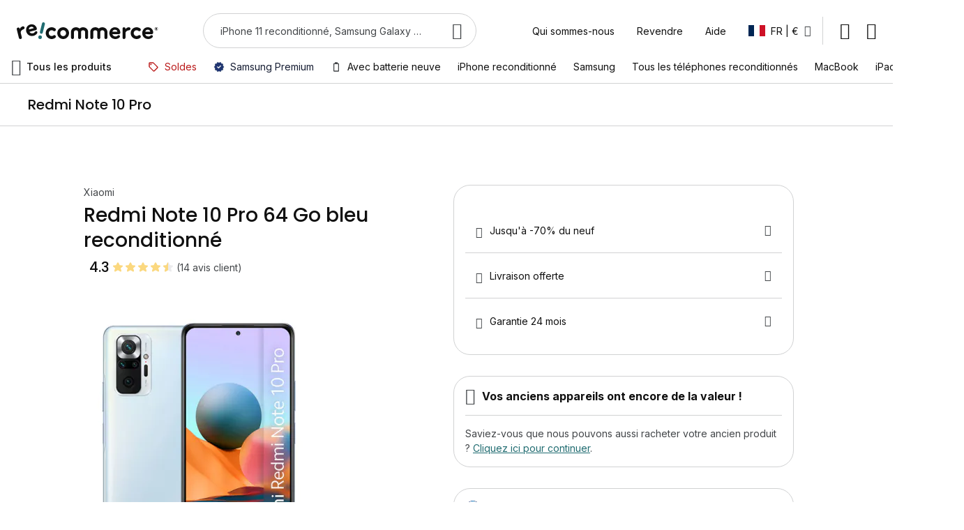

--- FILE ---
content_type: text/html; charset=utf-8
request_url: https://www.recommerce.com/fr/redmi-note-10-pro-64go-bleu?grade=5457
body_size: 115384
content:
<!DOCTYPE html><html lang="fr"><head prefix="og: http://ogp.me/ns# fb: http://ogp.me/ns/fb# product: http://ogp.me/ns/product#"> <meta charset="utf-8">
<meta name="title" content="Redmi Note 10 Pro 64 Go bleu reconditionné">
<meta name="description" content="Redmi Note 10 Pro 64 Go bleu reconditionné au meilleur prix : c’est chez Recommerce® ! Jusqu'à -70% du neuf • Garantie 2 ans • Livraison 24/48H">
<meta name="keywords" content="iphone 6S, iphone 5S, iphone 7, iphone reconditionné, iphone, samsung galaxy s6, iphone 5C, iphone 5, iphone 6, iphone 5C reconditionné, iphone 5S reconditionné, galaxy S5, téléphone reconditionné, iphone 6 pas cher, iphone pas cher">
<meta name="robots" content="INDEX,FOLLOW">
<meta name="viewport" content="width=device-width, initial-scale=1, user-scalable=0">
<meta name="turbolinks-cache-control" content="no-preview">
<title>Redmi Note 10 Pro 64 Go bleu reconditionné</title>
       <style type="text/css" data-type="criticalCss">#notice-cookie-block:not([style]){display:none}.breeze-gallery{display:flex;flex-direction:column}.breeze-gallery .prev,.breeze-gallery .next{position:absolute;display:flex;align-items:center;justify-content:center;opacity:0;left:0;top:50%;width:40px;height:80px;margin-top:-40px;z-index:11}.breeze-gallery .next svg,.breeze-gallery .prev svg{width:24px;height:24px;vertical-align:top}.breeze-gallery .close{display:none;position:absolute}.breeze-gallery .next{left:auto;right:0}.breeze-gallery .controls{visibility:hidden;position:absolute}.breeze-gallery img{vertical-align:top;height:auto;max-height:none}.breeze-gallery .stage{display:flex;justify-content:center;align-items:center;position:relative}.breeze-gallery .stage>div:first-child,.breeze-gallery .stage .main-image-wrapper,.breeze-gallery .stage .main-image-wrapper>picture{position:relative;cursor:pointer;display:flex;width:100%;justify-content:center;align-items:flex-start}.breeze-gallery .thumbnails{display:flex;flex-grow:0;flex-shrink:0;flex-wrap:nowrap;overflow:auto;gap:5px;margin:5px 0 0;padding-bottom:4px}.breeze-gallery .thumbnails .item{position:relative;flex-shrink:0;margin:0 5px 5px 0}.breeze-gallery.expanded:not(.opened) .stage,.breeze-gallery.expanded:not(.opened) .thumbnails{display:none}.breeze-gallery .images{--gallery-columns-count:2;--gallery-columns-gap:10px;display:flex;position:relative;gap:var(--gallery-columns-gap);overflow:auto;scroll-snap-type:x mandatory;scroll-snap-stop:always}.breeze-gallery .images .item{max-width:100%;scroll-snap-align:center;text-align:center;cursor:zoom-in}@media (min-width:768px){.breeze-gallery.vertical{flex-direction:row}.breeze-gallery.vertical .thumbnails{flex-direction:column;order:-1;max-height:550px;margin:0 5px 0 0}.breeze-gallery .images{overflow:visible;flex-wrap:wrap}.breeze-gallery .images .item{width:calc((100% - (var(--gallery-columns-gap)*var(--gallery-columns-count) - var(--gallery-columns-gap)))/var(--gallery-columns-count))}}html,body,div,span,applet,object,iframe,h1,h2,h3,h4,h5,h6,p,blockquote,pre,a,abbr,acronym,address,big,cite,code,del,dfn,em,img,ins,kbd,q,s,samp,small,strike,strong,sub,sup,tt,var,b,u,i,center,dl,dt,dd,ol,ul,li,fieldset,form,label,legend,table,caption,tbody,tfoot,thead,tr,th,td,article,aside,canvas,details,embed,figure,figcaption,main,footer,header,menu,nav,output,ruby,section,summary,time,mark,audio,video{border:0;font-size:100%;font:inherit;margin:0;padding:0;vertical-align:baseline}article,aside,details,figcaption,figure,main,footer,header,menu,nav,section{display:block}body{line-height:1}ol,ul{list-style:none}blockquote,q{quotes:none}blockquote:before,blockquote:after,q:before,q:after{content:'';content:none}table{border-collapse:collapse;border-spacing:0}html{box-sizing:border-box}*,*:before,*:after{box-sizing:inherit}html{font-size:62.5%;scroll-behavior:smooth;scroll-padding-top:var(--sticky-height);overflow:visible !important}body{font-family:var(--font-family-text);font-size:var(--font-size-text3);line-height:var(--line-height-text3);font-weight:var(--font-weight-text);color:var(--color-text);-webkit-font-smoothing:antialiased;-moz-osx-font-smoothing:grayscale;overflow-x:hidden}a{color:var(--color-link);text-decoration:var(--text-decoration-link);cursor:pointer;--color-link:var(--color-primary5);--color-link-hover:var(--color-primary4);--color-link-active:var(--color-primary6);--text-decoration-link:underline;--text-decoration-link-hover:underline}@media (hover:hover){a:hover{color:var(--color-link-hover);text-decoration:var(--text-decoration-link-hover)}}a:focus-visible{outline:4px solid var(--outline-focus) !important;outline-offset:1px}a:active{color:var(--color-link-active);text-decoration:var(--text-decoration-link-hover)}a>span:only-child{color:inherit;transition:none}button{font-family:inherit;font-size:inherit;font-weight:inherit;line-height:inherit}picture,[data-content-type=html]{display:contents}img{max-width:100%;max-height:100%;font-size:0}*{outline:none;font-feature-settings:'lnum' 1 !important}*:disabled{cursor:not-allowed}*,*:before,*:after{transition:border-color .3s,background-color .3s,color .3s,box-shadow .3s}input::-webkit-outer-spin-button,input::-webkit-inner-spin-button{-webkit-appearance:none;margin:0}input[type=number]{-moz-appearance:textfield}input::-webkit-credentials-auto-fill-button{margin:0;width:0;background-color:transparent}@media (max-width:320px){body{width:320px}}#cookie-status{display:none}@keyframes skeleton{50%{background:var(--color-neutral1)}100%{background:var(--color-neutral2)}}@keyframes skeleton-border{50%{border-color:var(--color-neutral1)}100%{border-color:var(--color-neutral2)}}@keyframes skeleton-light{50%{background:var(--color-neutral0)}100%{background:var(--color-neutral1)}}@keyframes skeleton-dark{50%{background:var(--color-neutral2)}100%{background:var(--color-neutral3)}}:root{--container-padding:20px;--container-max-width:1200px;--header-height:56px;--logo-width:135px;--search-input-height:40px;--font-family-title:'Poppins',sans-serif;--font-size-title5:1.6rem;--line-height-title5:150%;--font-weight-title:500;--font-family-text:'Inter',sans-serif;--font-size-text1:1.8rem;--font-size-text2:1.6rem;--font-size-text3:1.4rem;--font-size-text4:1.2rem;--line-height-text1:150%;--line-height-text2:150%;--line-height-text3:150%;--line-height-text4:150%;--line-height-text-medium1:150%;--line-height-text-medium2:150%;--line-height-text-medium3:150%;--line-height-text-medium4:150%;--line-height-text-bold1:150%;--line-height-text-bold2:150%;--line-height-text-bold3:150%;--line-height-text-bold4:20px;--font-weight-text:normal;--font-weight-text-medium:500;--font-weight-text-bold:bold;--font-family-label:'Poppins',sans-serif;--font-size-label1:1.6rem;--font-size-label2:1.4rem;--font-size-label3:1.2rem;--line-height-label1:150%;--line-height-label2:150%;--line-height-label3:150%;--font-weight-label:600;--color-white:#fff;--color-neutral0:#fafafb;--color-neutral1:#f3f3f5;--color-neutral2:#ebebed;--color-neutral3:#d1d2d3;--color-neutral5:#434649;--color-neutral6:#323539;--color-primary2:#e4f1e0;--color-primary5:#206c71;--color-text:#101010;--color-text-variant:#434649;--color-accent:#fbd87f;--border-radius-button:48px}@media (min-width:800px){:root{--container-padding:24px}}@media (min-width:1248px){:root{--header-height:72px;--search-input-height:48px}}@media (min-width:800px){:root{--font-size-title5-medium:1.6rem}}@media (min-width:1248px){:root{--font-size-title5-large:1.6rem}}@media (min-width:800px){body.page-layout-checkout{--header-height:70px}}@media (max-width:799px){._not-small,._only-medium,._only-large{display:none !important}}@media (min-width:800px) and (max-width:1247px){._not-medium,._only-small,._only-large{display:none !important}}@media (min-width:1248px){._not-large,._only-small,._only-medium{display:none !important}}._container{padding-left:max(var(--container-padding),calc((100% - var(--container-max-width))/2*var(--container-is-max-width,1))) !important;padding-right:max(var(--container-padding),calc((100% - var(--container-max-width))/2*var(--container-is-max-width,1))) !important}.page-wrapper{display:flex;flex-direction:column;height:100vh}.page-main{flex-grow:1;position:relative;overflow:hidden}.top-container{position:relative}.top-container:before{content:"";position:absolute;top:0;left:0;width:100%;height:100%;animation:skeleton 1s ease-in-out .3s infinite;background:var(--color-neutral2);z-index:1}.loading-mask[data-role=main-css-loader]{position:absolute;top:0;left:0;width:100%;height:100%;z-index:999999;display:flex;justify-content:center;align-items:center;background:var(--color-white)}.loading-mask[data-role=main-css-loader] .loader svg{max-width:64px}.loading-mask[data-role=main-css-loader] .skeleton-wrapper{flex-grow:1;height:100%;min-width:0}.loading-mask[data-role=main-css-loader] .skeleton{animation:skeleton 1s ease-in-out .3s infinite;background:var(--color-neutral2)}.loading-mask[data-role=main-css-loader] .skeleton-border{animation:skeleton-border 1s ease-in-out .3s infinite;border:1px solid var(--color-neutral2)}.loading-mask[data-role=main-css-loader] .skeleton-light{animation:skeleton-light 1s ease-in-out .3s infinite;background:var(--color-neutral1)}.loading-mask[data-role=main-css-loader] .skeleton-dark{animation:skeleton-dark 1s ease-in-out .3s infinite;background:var(--color-neutral3)}.page-header{background:var(--color-white)}.page-header .header{display:flex;align-items:center;background:var(--color-white);padding-right:16px}.page-header .logo{display:block;margin-right:auto}.page-header .logo img,.page-header .logo svg{display:block;transform:none !important}.page-header .top-links{margin-left:16px}.page-header .action.showaccount{color:inherit;text-decoration:none;display:inline-block;font-size:0;line-height:1;vertical-align:middle}.page-header .action.showaccount:before{display:inline-block;vertical-align:middle;flex-shrink:0;content:"";width:24px;height:24px;animation:skeleton 1s ease-in-out .3s infinite;background:var(--color-neutral2)}.page-header .action.showaccount:not(.logged) .account-badge,.page-header .action.showaccount.logged:before{display:none}@media (max-width:1247px){.page-header{border-bottom:1px solid var(--color-neutral3)}.page-header .nav-toggle{padding:0;border:none;background:0 0;box-shadow:none;color:inherit;text-align:left;display:inline-block;font-size:0;line-height:1;vertical-align:middle;width:56px;height:var(--header-height);display:flex;justify-content:center;align-items:center;cursor:pointer}.page-header .nav-toggle:before{display:inline-block;vertical-align:middle;flex-shrink:0;content:"";width:24px;height:24px;animation:skeleton 1s ease-in-out .3s infinite;background:var(--color-neutral2)}.page-header .logo{max-width:var(--logo-width)}.page-header .header .switcher-store{display:none}body.has-search-toolbar .page-header .header{flex-wrap:wrap}}@media (min-width:1248px){.page-header{position:relative;z-index:20}.page-header .header{position:relative;min-height:var(--header-height);padding:16px 24px 0;z-index:20}.page-header .nav-toggle{display:none}.page-header .header-links{display:flex}.page-header .header-links a{display:block;--color-link:var(--color-text);--color-link-hover:var(--color-text);--color-link-active:var(--color-neutral6);--text-decoration-link:none;padding:8px 16px;white-space:nowrap}.page-header .header-links a:active{background:var(--color-neutral1)}.page-header .top-links{margin-left:24px}.page-header .switcher-store{border-right:1px solid var(--color-neutral3)}}body.page-layout-checkout .page-header .header{height:var(--header-height);padding:0 20px}body.page-layout-checkout .page-header .nav-toggle{display:none}body.page-layout-checkout .page-header .header-title{display:flex;align-items:center;font-family:var(--font-family-text);font-size:var(--font-size-text3);line-height:var(--line-height-text-medium3);font-weight:var(--font-weight-text-medium)}body.page-layout-checkout .page-header .header-title:before{display:inline-block;vertical-align:middle;flex-shrink:0;content:"";width:16px;height:16px;animation:skeleton 1s ease-in-out .3s infinite;background:var(--color-neutral2);margin-right:4px}@media (min-width:800px){body.page-layout-checkout .page-header{border-bottom:1px solid var(--color-neutral3)}body.page-layout-checkout .page-header .header-title{font-family:var(--font-family-text);font-size:var(--font-size-text2);line-height:var(--line-height-text-medium2);font-weight:var(--font-weight-text-medium)}body.page-layout-checkout .page-header .header-title:before{font-size:24px}}.nav li>a{color:inherit;text-decoration:none}.nav li>a img{margin-right:8px;max-width:16px;max-height:16px}.nav li.active>a{color:var(--color-primary5)}@media (max-width:1247px){.nav-products-toggle,.nav-main-container,.see-all{display:none}.nav-side-container{position:fixed;top:0;left:0;width:100%;height:100%;left:-120%;overflow:hidden}}@media (min-width:1248px){.navigation{display:flex;height:48px;background:var(--color-white);border-bottom:1px solid var(--color-neutral3)}.nav-header,.nav-back,.nav-switcher{display:none}.nav-products-toggle{padding:0;border:none;background:0 0;box-shadow:none;color:inherit;text-align:left;flex-shrink:0;position:relative;padding:12px 16px;display:flex;align-items:center;cursor:pointer;margin-right:24px;z-index:15}.nav-products-toggle span{display:flex;align-items:center;font-family:var(--font-family-text);font-size:var(--font-size-text3);line-height:var(--line-height-text-medium3);font-weight:var(--font-weight-text-medium)}.nav-products-toggle span:before{display:inline-block;vertical-align:middle;flex-shrink:0;content:"";width:24px;height:24px;animation:skeleton 1s ease-in-out .3s infinite;background:var(--color-neutral2);margin-right:8px}.nav-main-container{flex-grow:1;display:flex}.nav-main-inner{height:100%;display:flex}.nav-side-container{position:fixed;top:0;left:0;width:100%;height:100%;width:300px;transform:translateX(-120%)}.nav-main .nav-container{flex-shrink:0}.nav-main .nav{height:100%;display:flex}.nav-main .nav li.level0{flex-shrink:0;height:100%}.nav-main .nav li.level0.hidden{display:none}.nav-main .nav li.level0>a{position:relative;height:100%;display:flex;align-items:center;text-align:center;padding:0 12px}.nav-main .nav li.level0>a:before{content:"";position:absolute;bottom:-1px;left:0;width:100%;height:0;background:var(--color-primary5);transition:height .2s}.nav-main .nav li.level0>a:hover:before{height:2px}.nav-main .nav li.level0>a:active{color:var(--color-primary5);background:var(--color-neutral1)}.nav-main .nav li.level0>.submenu{display:none}}.dropdown .action.toggle{display:flex;justify-content:center;align-items:center;white-space:nowrap;cursor:pointer}.dropdown .action.toggle:after{display:inline-block;vertical-align:middle;flex-shrink:0;content:"";width:16px;height:16px;animation:skeleton 1s ease-in-out .3s infinite;background:var(--color-neutral2);margin-left:8px}.dropdown:not(.active) .options{display:none}.switcher-store .dropdown .action.toggle{padding:8px 16px}.switcher-store .store-label{flex-shrink:0;display:flex;align-items:center}.switcher-store .store-label>*{flex-shrink:0}.switcher-store .store-label img{display:block;margin-right:8px}.block-search .form{display:flex;flex-direction:column;justify-content:center}.block-search .form .field{position:relative}.block-search .form .control{border-radius:var(--border-radius-button);border:1px solid var(--color-neutral3);padding-right:56px;background:var(--color-white);display:flex;align-items:center;overflow:hidden}.block-search .form .label{display:none}.block-search .form .input-text{padding:0;border:none;background:0 0;flex-grow:1;min-width:0;height:var(--search-input-height);padding-left:24px;font-family:var(--font-family-text);font-size:var(--font-size-text3);line-height:var(--line-height-text3);font-weight:var(--font-weight-text);color:var(--color-text-variant)}.block-search .form .input-text::placeholder,.block-search .form .input-text:placeholder-shown{color:var(--color-text-variant);text-overflow:ellipsis}.block-search .form .input-text:not(.filled)~.action.clear{display:none}.block-search .form .actions{position:absolute;top:50%;right:0;height:100%;transform:translateY(-50%)}.block-search .form .actions .loading-mask{display:none}.block-search .form .action.search{padding:0;border:none;background:0 0;box-shadow:none;color:inherit;text-align:left;display:inline-block;font-size:0;line-height:1;vertical-align:middle;width:56px;height:100%;border-radius:0 24px 24px 0;display:flex;justify-content:center;align-items:center;cursor:pointer}.block-search .form .action.search:before{display:inline-block;vertical-align:middle;flex-shrink:0;content:"";width:24px;height:24px;animation:skeleton 1s ease-in-out .3s infinite;background:var(--color-neutral2)}html:not(.search-open) .block-search .form .action.close{display:none}@media (max-width:1247px){.block-search .block-title{display:inline-block;font-size:0;line-height:1;vertical-align:middle}.block-search .block-title:before{display:inline-block;vertical-align:middle;flex-shrink:0;content:"";width:24px;height:24px;animation:skeleton 1s ease-in-out .3s infinite;background:var(--color-neutral2)}.block-search .form{padding:0 16px 12px}html:not(.search-open) body:not(.has-search-toolbar) .block-search .block-content{display:none}body.has-search-toolbar .block-search{order:2;flex-grow:1;width:100%}body.has-search-toolbar .block-search .block-title{display:none}html:not(.search-open) body.has-search-toolbar .block-search{margin-right:-16px}}@media (min-width:1248px){.block-search{flex-grow:1;margin:0 64px}.block-search .block-title{display:none}}.search-autocomplete{display:none}.minicart-wrapper{margin-left:16px}.minicart-wrapper .action.showcart{position:relative;color:inherit;text-decoration:none;display:inline-block;font-size:0;line-height:1;vertical-align:middle}.minicart-wrapper .action.showcart:before{display:inline-block;vertical-align:middle;flex-shrink:0;content:"";width:24px;height:24px;animation:skeleton 1s ease-in-out .3s infinite;background:var(--color-neutral2)}.minicart-wrapper .action.showcart .counter.qty{position:absolute;top:-4px;right:-8px;width:16px;height:16px;display:flex;justify-content:center;align-items:center;background:var(--color-accent);border-radius:100%;text-align:center;font-family:var(--font-family-label);font-size:var(--font-size-label3);line-height:var(--line-height-label3);font-weight:var(--font-weight-label);text-transform:uppercase}.minicart-wrapper .action.showcart .counter.qty.empty{display:none}.minicart-wrapper .action.showcart .counter-label{display:none}@media (max-width:1247px){.minicart-wrapper .block-minicart{display:none !important}}@media (min-width:1248px){.minicart-wrapper{margin-left:24px}}.page-footer{display:none}.breadcrumbs{min-height:54px;padding-left:max(var(--container-padding),calc((100% - var(--container-max-width))/2*var(--container-is-max-width,1))) !important;padding-right:max(var(--container-padding),calc((100% - var(--container-max-width))/2*var(--container-is-max-width,1))) !important}.breadcrumbs .items{padding:15px 0;display:flex;align-items:center}.breadcrumbs a{display:flex;align-items:center}@media (max-width:799px){.breadcrumbs .item:not(:nth-last-child(2)){display:none}.breadcrumbs .item:nth-last-child(2){position:relative}.breadcrumbs .item:nth-last-child(2):before{display:inline-block;vertical-align:middle;flex-shrink:0;content:"";width:24px;height:24px;animation:skeleton 1s ease-in-out .3s infinite;background:var(--color-neutral2)}.breadcrumbs .item:nth-last-child(2) a{position:absolute;top:50%;left:0;transform:translateY(-50%);width:max-content;padding:2px 0 2px 32px;color:var(--color-text-variant);text-decoration:none}}@media (min-width:800px){.breadcrumbs .items>*:not(:first-child){margin-left:8px}.breadcrumbs .item:not(:first-child){display:flex;align-items:center}.breadcrumbs .item:not(:first-child):before{display:inline-block;vertical-align:middle;flex-shrink:0;content:"";width:24px;height:24px;animation:skeleton 1s ease-in-out .3s infinite;background:var(--color-neutral2);margin-right:8px}.breadcrumbs a{--color-link:var(--color-text-variant);--text-decoration-link:none}.breadcrumbs strong{font-family:var(--font-family-text);font-size:var(--font-size-text3);line-height:var(--line-height-text-medium3);font-weight:var(--font-weight-text-medium);color:var(--color-text-variant)}}.banner-wrapper:not(.swiper-initialized){animation:skeleton 1s ease-in-out .3s infinite;background:var(--color-neutral2)}.banner-wrapper:not(.swiper-initialized)>*{display:none !important}.banner-wrapper:not(.swiper-initialized){height:400px}.pop-in-container{display:none}.header-banner-container{overflow:hidden}@media (max-width:799px){.header-banner-container{height:50px}.header-banner-container:not(.swiper-initialized){animation:skeleton 1s ease-in-out .3s infinite;background:var(--color-neutral2)}.header-banner-container:not(.swiper-initialized)>*{display:none !important}.header-banner-container:not(.swiper-initialized){height:50px}}@media (min-width:800px){.header-banner-container{height:45px}.header-banner-container:not(.swiper-initialized){animation:skeleton 1s ease-in-out .3s infinite;background:var(--color-neutral2)}.header-banner-container:not(.swiper-initialized)>*{display:none !important}.header-banner-container:not(.swiper-initialized){height:45px}}.account-badge{width:24px;height:24px;display:flex;justify-content:center;align-items:center;border-radius:100%;background:var(--color-primary2);font-family:var(--font-family-title);font-size:var(--font-size-title5);line-height:var(--line-height-title5);font-weight:var(--font-weight-title);color:var(--color-text-variant)}.modals-wrapper{display:none}</style> 






<link rel="icon" type="image/x-icon" href="https://d397r3f0pbcred.cloudfront.net/static/version0.0.0.311/frontend/Recommerce/default/fr_FR/Magento_Theme/favicon.ico">
<link rel="shortcut icon" type="image/x-icon" href="https://d397r3f0pbcred.cloudfront.net/static/version0.0.0.311/frontend/Recommerce/default/fr_FR/Magento_Theme/favicon.ico">


<link rel="canonical" href="https://www.recommerce.com/fr/redmi-note-10-pro-64go-bleu">
    <!-- Google Tag Manager -->   <link rel="alternate" hreflang="fr-fr" href="https://www.recommerce.com/fr/redmi-note-10-pro-64go-bleu"> <link rel="alternate" hreflang="de-ch" href="https://www.recommerce.com/ch_de/redmi-note-10-pro-64gb-blau"> <link rel="alternate" hreflang="fr-ch" href="https://www.recommerce.com/ch_fr/redmi-note-10-pro-64go-bleu"> <link rel="alternate" hreflang="de-de" href="https://www.recommerce.com/de/redmi-note-10-pro-64gb-blau"> <link rel="alternate" hreflang="fr-be" href="https://www.recommerce.com/be_fr/redmi-note-10-pro-64go-bleu"> <link rel="alternate" hreflang="nl-be" href="https://www.recommerce.com/be_nl/redmi-note-10-pro-64gb-blauw">   <meta property="fb:app_id" content="1097485737102192"><meta property="og:site_name" content="Trouvez votre smartphone reconditionné | Recommerce"><meta property="og:type" content="product"><meta property="og:title" content="Redmi Note 10 Pro 64 Go bleu reconditionné"><meta property="og:image" content="https://d10cggh4v5dmy2.cloudfront.net/media/catalog/product/placeholder/default/image_1.jpeg"><meta property="og:description" content=""><meta property="og:url" content="https://www.recommerce.com/fr/redmi-note-10-pro-64go-bleu"> <meta property="product:price:amount" content="89.9"> <meta property="product:price:currency" content="EUR"> 
<link rel="stylesheet" media="print" onload="this.onload=null;this.media='screen and (max-width: 799px)'" href="https://d397r3f0pbcred.cloudfront.net/static/version0.0.0.311/frontend/Recommerce/default/fr_FR/css/styles.min.css">
<link rel="stylesheet" media="print" onload="this.onload=null;this.media='screen and (min-width: 800px) and (max-width: 1247px)'" href="https://d397r3f0pbcred.cloudfront.net/static/version0.0.0.311/frontend/Recommerce/default/fr_FR/css/styles-m.min.css">
<link rel="stylesheet" media="print" onload="this.onload=null;this.media='screen and (min-width: 1248px)'" href="https://d397r3f0pbcred.cloudfront.net/static/version0.0.0.311/frontend/Recommerce/default/fr_FR/css/styles-l.min.css">
<link rel="stylesheet" media="print" onload="this.onload=null;this.media='all'" href="https://d397r3f0pbcred.cloudfront.net/static/version0.0.0.311/_cache/merged/d53d582e8774c0f993c0a4feb13d6f34.min.css">
<link rel="stylesheet" media="print" onload="this.onload=null;this.media='all'" href="https://cdn.jsdelivr.net/npm/@alma/widgets@3.x.x/dist/widgets.min.css">
<link rel="stylesheet" media="print" onload="this.onload=null;this.media='all'" href="https://fonts.googleapis.com/css2?family=DM+Serif+Text&amp;family=Inter:ital,opsz,wght@0,14..32,100..900;1,14..32,100..900&amp;family=Poppins:wght@500;600&amp;display=swap">


<script data-defer-js-ignore>
    document.documentElement.classList.add('js');</script>
<script defer src="https://d397r3f0pbcred.cloudfront.net/static/version0.0.0.311/frontend/Recommerce/default/fr_FR/Swissup_Breeze/bundles/18/knockout.min.js"></script>
<script defer src="https://d397r3f0pbcred.cloudfront.net/static/version0.0.0.311/frontend/Recommerce/default/fr_FR/Swissup_Breeze/bundles/18/core.min.js"></script>
<script defer src="https://d397r3f0pbcred.cloudfront.net/static/version0.0.0.311/frontend/Recommerce/default/fr_FR/Swissup_Breeze/bundles/18/core1.min.js"></script>
<script defer src="https://d397r3f0pbcred.cloudfront.net/static/version0.0.0.311/frontend/Recommerce/default/fr_FR/Swissup_Breeze/bundles/18/core2.min.js"></script>
<script defer src="https://d397r3f0pbcred.cloudfront.net/static/version0.0.0.311/frontend/Recommerce/default/fr_FR/Swissup_Breeze/bundles/18/default.min.js"></script>
<script defer src="https://d397r3f0pbcred.cloudfront.net/static/version0.0.0.311/frontend/Recommerce/default/fr_FR/Swissup_Breeze/bundles/18/default1.min.js"></script>
<script defer src="https://d397r3f0pbcred.cloudfront.net/static/version0.0.0.311/frontend/Recommerce/default/fr_FR/Swissup_Breeze/bundles/18/product.min.js"></script>
<script defer src="https://d397r3f0pbcred.cloudfront.net/static/version0.0.0.311/frontend/Recommerce/default/fr_FR/Swissup_Breeze/bundles/18/cms.min.js"></script>
<script defer src="https://d397r3f0pbcred.cloudfront.net/static/version0.0.0.311/frontend/Recommerce/default/fr_FR/Swissup_Breeze/bundles/18/gtm.min.js"></script>
<script defer src="https://d397r3f0pbcred.cloudfront.net/static/version0.0.0.311/frontend/Recommerce/default/fr_FR/Swissup_Breeze/bundles/18/gtm-opr.min.js"></script>
<script defer src="https://d397r3f0pbcred.cloudfront.net/static/version0.0.0.311/frontend/Recommerce/default/fr_FR/Swissup_Breeze/bundles/18/refurb.min.js"></script>
<script type="breeze/dynamic-js">{"map":{"focus-trap":"Swissup_Breeze/js/lib/focus-trap-7.3.1.min.js","mage/calendar":"Swissup_Breeze/js/components/calendar","breeze-lite-youtube":"Swissup_Breeze/js/lib/lite-yt-embed","lineClamp":"Swissup_Breeze/js/components/line-clamp","Magento_Checkout/js/proceed-to-checkout":"Swissup_Breeze/js/components/proceed-to-checkout","productListToolbarForm":"Swissup_Breeze/js/components/product-list-toolbar-form","Swissup_Breeze/js/recent-products":"Swissup_Breeze/js/components/recent-products","Magento_PageBuilder/js/content-type/slider/appearance/default/widget":"Swissup_Breeze/js/components/pagebuilder/slider","pagebuilderSlider":"Swissup_Breeze/js/components/pagebuilder/slider","Magento_PageBuilder/js/content-type/products/appearance/carousel/widget":"Swissup_Breeze/js/components/pagebuilder/carousel","pagebuilderCarousel":"Swissup_Breeze/js/components/pagebuilder/carousel","Magento_PageBuilder/js/content-type/tabs/appearance/default/widget":"Swissup_Breeze/js/components/pagebuilder/tabs","Magento_PageBuilder/js/content-type/map/appearance/default/widget":"Swissup_Breeze/js/components/pagebuilder/map","pagebuilderMap":"Swissup_Breeze/js/components/pagebuilder/map","parallax":"Swissup_Breeze/js/components/pagebuilder/parallax","video-background":"Swissup_Breeze/js/components/pagebuilder/video-background","Recommerce_Netreviews/js/view/list":"Recommerce_Netreviews/js/view/list","product-configure":"Swissup_Breeze/js/components/product-configure","downloadable":"Swissup_Breeze/js/components/downloadable","bundle":"product-bundle*0","slide":"product-bundle*0","configurable":"Swissup_Breeze/js/components/configurable","Magento_Swatches/js/swatch-renderer":"Swissup_Breeze/js/components/swatch-renderer","configurable-configure":"Swissup_Breeze/js/components/configurable-configure","validate-customer-password":"customer*0","validate-emails":"customer*0","password-not-equal-to-user-name":"customer*0","address":"customer*0","changeEmailPassword":"customer*0","regionUpdater":"customer*0","directoryRegionUpdater":"customer*0","addressValidation":"customer*0","Magento_LoginAsCustomerAssistance/js/opt-in":"customer*0","Magento_Sales/js/view/last-ordered-items":"customer*0","Magento_Customer/js/logout-redirect":"customer*0","ordersReturns":"customer*0","Magento_Customer/js/show-password":"Magento_Customer/js/show-password","zxcvbn":"customer*0","passwordStrengthIndicator":"customer*0","changeEmailPasswordMixin":"customer*0","addressMixin":"customer*0","addressValidationMixin":"customer*0","postcodeValidation":"customer*0","postcodeExcluded":"customer*0","intlTelInput":"customer*0","internationalTelephoneInput":"customer*0","recommerceValidateAddress":"customer*0","recommerceAutocompleteAddress":"customer*0","shoppingCart":"checkout*0","Magento_Checkout/js/checkout-data":"checkout*0","Magento_Checkout/js/model/new-customer-address":"checkout*0","Magento_Checkout/js/model/quote":"checkout*0","Swissup_Breeze/js/components/cart/estimation-services":"checkout*0","discountCode":"checkout*0","Swissup_Breeze/js/components/estimate-shipping":"checkout*0","Magento_Checkout/js/view/cart/totals":"checkout*0","Magento_Tax/js/view/checkout/summary/subtotal":"checkout*0","Magento_SalesRule/js/view/cart/totals/discount":"checkout*0","paypalCheckout":"Swissup_Breeze/js/components/paypal-checkout","Magento_Paypal/js/in-context/paypal-sdk":"Magento_Paypal/js/in-context/paypal-sdk","Magento_Paypal/js/in-context/express-checkout-smart-buttons":"Magento_Paypal/js/in-context/express-checkout-smart-buttons","Magento_Paypal/js/in-context/express-checkout-wrapper":"Magento_Paypal/js/in-context/express-checkout-wrapper","Magento_Paypal/js/in-context/product-express-checkout":"Magento_Paypal/js/in-context/product-express-checkout","Magento_Paypal/js/in-context/button":"Magento_Paypal/js/in-context/button","Magento_Paypal/js/view/amountProviders/product":"Magento_Paypal/js/view/amountProviders/product","Magento_Paypal/js/view/amountProviders/product-grouped":"Magento_Paypal/js/view/amountProviders/product-grouped","Magento_Paypal/js/view/paylater":"Swissup_Breeze/js/components/paypal-paylater","deletableItem":"mage/deletable-item","fieldsetControls":"mage/fieldset-controls","fieldsetResetControl":"mage/fieldset-controls","itemTable":"mage/item-table","Magento_Theme/js/row-builder":"Swissup_Breeze/js/components/row-builder","rowBuilder":"Swissup_Breeze/js/components/row-builder","Magento_Ui/js/model/messages":"Swissup_Breeze/js/components/messages-model","Recommerce_Questionnaire/js/model/questionnaire":"questionnaire*0","Recommerce_Questionnaire/js/view/form":"questionnaire*0","Magento_Catalog/js/view/refurb/related-ajax":"Magento_Catalog/js/view/refurb/related-ajax"},"rules":{"Swissup_Breeze/js/lib/focus-trap-7.3.1.min.js":{"import":["Swissup_Breeze/js/lib/tabbable-6.1.1.min.js"]},"Swissup_Breeze/js/lib/lite-yt-embed":{"load":{"onReveal":["lite-youtube"]}},"Swissup_Breeze/js/components/line-clamp":{"load":{"onReveal":["[data-mage-init*=\"lineClamp\"]"]}},"Swissup_Breeze/js/components/proceed-to-checkout":{"load":{"onReveal":["[data-mage-init*=\"Magento_Checkout/js/proceed-to-checkout\"]"]}},"Swissup_Breeze/js/components/product-list-toolbar-form":{"load":{"onReveal":["[data-mage-init*=\"productListToolbarForm\"]"]}},"Swissup_Breeze/js/components/recent-products":{"load":{"onReveal":[".widget-recent","div:has(>.hide.show-on-ready .widget-recent)"]}},"Swissup_Breeze/js/components/pagebuilder/slider":{"load":{"onReveal":["[data-content-type=\"slider\"]"]}},"Swissup_Breeze/js/components/pagebuilder/carousel":{"import":["pagebuilderSlider"],"load":{"onReveal":["[data-content-type=\"products\"][data-appearance=\"carousel\"]"]}},"Swissup_Breeze/js/components/pagebuilder/tabs":{"load":{"onReveal":["[data-content-type=\"tabs\"]"]}},"Swissup_Breeze/js/components/pagebuilder/map":{"load":{"onReveal":["[data-content-type=\"map\"]"]}},"Swissup_Breeze/js/components/pagebuilder/parallax":{"import":["Swissup_Breeze/js/lib/jarallax-2.1.3.min.js"],"load":{"onReveal":["[data-enable-parallax=\"1\"]"]}},"Swissup_Breeze/js/components/pagebuilder/video-background":{"import":["Swissup_Breeze/js/lib/jarallax-2.1.3.min.js","Swissup_Breeze/js/lib/jarallax-video-2.1.3.min.js"],"load":{"onReveal":["[data-background-type=\"video\"]"]}},"Recommerce_Netreviews/js/view/list":{"load":{"onReveal":["#netreviews"]}},"Swissup_Breeze/js/components/product-configure":{"load":{"onReveal":[".checkout-cart-configure"]}},"Swissup_Breeze/js/components/downloadable":{"import":["Magento_Downloadable/js/downloadable"],"load":{"onReveal":["[data-mage-init*=\"downloadable\"]"]}},"Swissup_Breeze/js/components/configurable":{"load":{"onReveal":[".field.configurable"]}},"Swissup_Breeze/js/components/swatch-renderer":{"load":{"onReveal":["[class*=\"swatch-opt\"]"]}},"Swissup_Breeze/js/components/configurable-configure":{"load":{"onReveal":[".checkout-cart-configure .field.configurable",".checkout-cart-configure [class*=\"swatch-opt\"]"]}},"Magento_Paypal/js/in-context/express-checkout-smart-buttons":{"import":["Magento_Paypal/js/in-context/paypal-sdk"]},"Magento_Paypal/js/in-context/express-checkout-wrapper":{"import":["Magento_Paypal/js/in-context/express-checkout-smart-buttons"]},"Magento_Paypal/js/in-context/product-express-checkout":{"import":["Magento_Paypal/js/in-context/express-checkout-wrapper"],"load":{"onInteraction":true}},"Magento_Paypal/js/in-context/button":{"import":["Magento_Paypal/js/in-context/express-checkout-wrapper"],"load":{"onInteraction":true}},"Swissup_Breeze/js/components/paypal-paylater":{"import":["Magento_Paypal/js/in-context/paypal-sdk","Magento_Paypal/js/view/paylater"],"load":{"onInteraction":true}},"Swissup_Breeze/js/components/row-builder":{"import":["Magento_Theme/js/row-builder"]},"Swissup_Breeze/js/components/messages-model":{"import":["Magento_Ui/js/model/messages"]},"Magento_Catalog/js/view/refurb/related-ajax":{"load":{"onReveal":["#refurb-related-ajax"]}}}}</script>

<script type="module">required.map((pair) => require(pair[0], pair[1])); required = [];</script>
</head><body data-container="body" data-mage-init='{"loaderAjax": {}, "loader": { "icon": "https://d397r3f0pbcred.cloudfront.net/static/version0.0.0.311/frontend/Recommerce/default/fr_FR/images/loader.json"}}' id="html-body" class="breeze-inactive breeze exhaustive-menu catalog-product-view product-1800-2-e-ud-be page-layout-1column">            <noscript><div class="message global noscript"><div class="content"><p><strong>Javascript est désactivé dans votre navigateur.</strong> <span> Pour une meilleure expérience sur notre site, assurez-vous d’activer JavaScript dans votre navigateur.</span></p></div></div></noscript>        <!-- Google Tag Manager (noscript) --><noscript><iframe src="https://www.googletagmanager.com/ns.html?id=GTM-NV2JX5JT" height="0" width="0" style="display:none;visibility:hidden"></iframe></noscript><!-- End Google Tag Manager (noscript) --><div class="page-wrapper"><header class="page-header"><div class="header"> <button data-action="toggle-nav" class="action nav-toggle"><span>Basculer la navigation</span></button> <a id="logo-container" class="logo" href="https://www.recommerce.com/fr/" title="Recommerce®" aria-label="store logo"> <img src="https://d397r3f0pbcred.cloudfront.net/static/version0.0.0.311/frontend/Recommerce/default/fr_FR/images/logo.svg" title="Recommerce®" alt="Recommerce®" width="203" height="24"></a>   <div class="block block-search"><div class="block block-title"><strong>Rechercher</strong></div><div class="block block-content"><form id="minisearch-form-top-search" class="form minisearch" action="https://www.recommerce.com/fr/catalogsearch/result/" method="get"><div class="field search"><label class="label" for="search"><span>Rechercher</span></label> <div class="control"><input type="text" name="q" value="" placeholder="iPhone 11 reconditionné, Samsung Galaxy S10..." class="input-text" maxlength="128" role="combobox" aria-haspopup="false" aria-autocomplete="both" aria-expanded="false" autocomplete="off" data-block="autocomplete-form" data-mage-init='{"quickSearch":{"formSelector":"#minisearch-form-top-search","url":"https:\/\/www.recommerce.com\/fr\/search\/ajax\/suggest\/","destinationSelector":"#minisearch-autocomplete-top-search","templates":{"term":{"title":"Recherches populaires","template":"Smile_ElasticsuiteCore\/autocomplete\/term"},"product":{"title":"Produits","template":"Smile_ElasticsuiteCatalog\/autocomplete\/product"},"category":{"title":"Cat\u00e9gories","template":"Smile_ElasticsuiteCatalog\/autocomplete\/category"},"product_attribute":{"title":"Attributs","template":"Smile_ElasticsuiteCatalog\/autocomplete\/product-attribute","titleRenderer":"Smile_ElasticsuiteCatalog\/js\/autocomplete\/product-attribute"},"search-result":{"title":"R\u00e9sultats de recherche","template":"Recommerce_ElasticSuite\/autocomplete\/search-result"},"suggestion":{"title":"Suggestions","template":"Recommerce_ElasticSuite\/autocomplete\/suggestion"},"cms_page":{"title":"Page cms","template":"Smile_ElasticsuiteCms\/autocomplete\/cms"}},"priceFormat":{"pattern":"%s\u00a0\u20ac","precision":2,"requiredPrecision":2,"decimalSymbol":",","groupSymbol":"\u202f","groupLength":3,"integerRequired":false},"minSearchLength":"2"}}'><button type="button" class="action clear" data-role="clear">Réinitialiser</button></div><div class="actions"><button type="submit" title="Rechercher" class="action search"><span>Rechercher</span></button></div><button type="button" class="action close" data-role="close">Fermer</button></div></form><div class="search-autocomplete"><div class="autocomplete-content"><div class="autocomplete-loader" data-mage-init='{ "js/lottie-init": { "renderer": "svg", "loop": true, "autoplay": true, "path": "https://d397r3f0pbcred.cloudfront.net/static/version0.0.0.311/frontend/Recommerce/default/fr_FR/images/loader.json" } }'></div><div data-role="autocomplete-placeholder"><div class="autocomplete-placeholder"> <div class="autocomplete-link popular-terms"> <div class="autocomplete-link-title">Recherches populaires</div><ul> <li> <a href="https://www.recommerce.com/fr/catalogsearch/result/?q=Samsung" title="Samsung">Samsung</a></li>  <li> <a href="https://www.recommerce.com/fr/catalogsearch/result/?q=Iphone+12" title="Iphone 12">Iphone 12</a></li>  <li> <a href="https://www.recommerce.com/fr/catalogsearch/result/?q=iphone+13" title="iphone 13">iphone 13</a></li>  <li> <a href="https://www.recommerce.com/fr/catalogsearch/result/?q=iphone+7" title="iphone 7">iphone 7</a></li>  <li> <a href="https://www.recommerce.com/fr/catalogsearch/result/?q=iphone+xr" title="iphone xr">iphone xr</a></li> </ul></div>  <div class="autocomplete-product"> <div class="autocomplete-product-title">Tendances</div><ul> <li> <a href="https://www.recommerce.com/fr/galaxy-s21-5g-dual-sim-128go-gris"><div class="product-image-box"><picture><source type="image/webp" srcset="https://d10cggh4v5dmy2.cloudfront.net/media/catalog/product/cache/345006edc8a426247dbb9d539a7a5618/G/A/GALAXY_S21_GRIS_ALL_4550.webp"><img width="65" height="65" src="https://d10cggh4v5dmy2.cloudfront.net/media/catalog/product/cache/345006edc8a426247dbb9d539a7a5618/G/A/GALAXY_S21_GRIS_ALL_4550.jpg" loading="lazy"></source></picture></div><div class="product-name">Galaxy S21 5G</div><div class="product-price"><span class="from-label">à partir de</span> <span class="price">229,90 €</span></div></a></li>  <li> <a href="https://www.recommerce.com/fr/google-pixel-8-pro-128go-noir"><div class="product-image-box"><picture><source type="image/webp" srcset="https://d10cggh4v5dmy2.cloudfront.net/media/catalog/product/cache/345006edc8a426247dbb9d539a7a5618/G/o/Google_Pixel_8_Pro_noir_all_a347.webp"><img width="65" height="65" src="https://d10cggh4v5dmy2.cloudfront.net/media/catalog/product/cache/345006edc8a426247dbb9d539a7a5618/G/o/Google_Pixel_8_Pro_noir_all_a347.jpg" loading="lazy"></source></picture></div><div class="product-name">Google Pixel 8 Pro</div><div class="product-price"><span class="from-label">à partir de</span> <span class="price">289,90 €</span></div></a></li>  <li> <a href="https://www.recommerce.com/fr/ipad-pro-12-9-2022-128go-gris-sideral-wi-fi"><div class="product-image-box"><picture><source type="image/webp" srcset="https://d10cggh4v5dmy2.cloudfront.net/media/catalog/product/cache/345006edc8a426247dbb9d539a7a5618/i/p/ipad_pro_12.9_2022_space_grey_full_cover_2818.webp"><img width="65" height="65" src="https://d10cggh4v5dmy2.cloudfront.net/media/catalog/product/cache/345006edc8a426247dbb9d539a7a5618/i/p/ipad_pro_12.9_2022_space_grey_full_cover_2818.jpg" loading="lazy"></source></picture></div><div class="product-name">iPad Pro 12.9 (2022)</div><div class="product-price"><span class="from-label">à partir de</span> <span class="price">729,90 €</span></div></a></li>  <li> <a href="https://www.recommerce.com/fr/macbook-pro-2020-13-3-pouces-apple-m1-avec-cpu-8-coeurs-et-gpu-8-coeurs-ram-8-go-256go-gris-sideral-qwerty"><div class="product-image-box"><picture><source type="image/webp" srcset="https://d10cggh4v5dmy2.cloudfront.net/media/catalog/product/cache/345006edc8a426247dbb9d539a7a5618/m/a/macbook_pro_2020_space_gray_front_cover_95ab.webp"><img width="65" height="65" src="https://d10cggh4v5dmy2.cloudfront.net/media/catalog/product/cache/345006edc8a426247dbb9d539a7a5618/m/a/macbook_pro_2020_space_gray_front_cover_95ab.jpg" loading="lazy"></source></picture></div><div class="product-name">MacBook Pro 2020 - 13,3 pouces</div><div class="product-price"><span class="from-label">à partir de</span> <span class="price">669,90 €</span></div></a></li> </ul></div></div></div><div data-role="autocomplete-empty" style="display: none;"><div class="autocomplete-empty">Aucun résultat trouvé</div></div><div class="autocomplete-results" id="minisearch-autocomplete-top-search" style="display: none;"></div></div><div data-content-type="html" data-appearance="default" data-element="main" data-decoded="true"><div class="autocomplete-link help">
    <div class="autocomplete-link-title">Nous pouvons vous aider</div>
    <ul>
        <li>
            <a href="https://www.recommerce.com/fr/batteries-neuves">Batteries neuves</a>
        </li>
        <li>
            <a href="https://tradein.recommerce.com/?utm_source=website&amp;utm_medium=link-menu&amp;utm_id=recodotcom#/recommerce-fr/fr/" target="_blank">Revendre un produit</a>
        </li>
        <li>
            <a href="https://www.recommerce.com/fr/encore-indecis">Encore indécis ?</a>
        </li>
        <li>
            <a href="https://www.recommerce.com/fr/qu-est-ce-que-le-reconditionnement#grades">Les grades cosmétiques</a>
        </li>
        <li>
            <a href="https://www.recommerce.com/fr/a-moins-de-300">Notre sélection à moins de 300€</a>
        </li>
    </ul>
</div>
</div></div></div></div> <div class="widget block block-static-block"><div data-content-type="html" data-appearance="default" data-element="main" data-decoded="true"><style>
    @media (max-width: 1247px) {
        .page-header .block-static-block { display: none; }
    }
</style>
<ul class="header-links">
    <li>
        <a href="https://www.recommerce.com/fr/qui-est-recommerce">
            <span>Qui sommes-nous</span>
        </a>
    </li>
    <li>
        <a href="https://www.recommerce.com/fr/revendre-un-appareil-sur-recommerce-com">
            <span>Revendre</span>
        </a>
    </li>
    <li>
        <a href="https://support.recommerce.com/hc/fr" target="_blank">
            <span>Aide</span>
        </a>
    </li>
</ul></div></div>  <div class="switcher-store"><div class="dropdown"><div class="action toggle" data-toggle="dropdown" data-trigger-keypress-button="true" data-mage-init='{"dropdown":{}}'>  <span class="store-label"> <img src="https://d10cggh4v5dmy2.cloudfront.net/media/stores/recommerce_fr.svg" alt="FR"> <span>FR | €</span></span>            </div><ul class="options" data-target="dropdown"> <li class="selected"><a href="https://www.recommerce.com/fr/stores/store/redirect/___store/recommerce_fr/___from_store/recommerce_fr/uenc/aHR0cHM6Ly93d3cucmVjb21tZXJjZS5jb20vZnIvcmVkbWktbm90ZS0xMC1wcm8tNjRnby1ibGV1P2dyYWRlPTU0NTcmX19fc3RvcmU9cmVjb21tZXJjZV9mcg~~/" class="store-label"> <img src="https://d10cggh4v5dmy2.cloudfront.net/media/stores/recommerce_fr.svg" alt="FR"> <span>FR | €</span></a></li>  <li><a href="https://www.recommerce.com/fr/stores/store/redirect/___store/recommerce_ch_de/___from_store/recommerce_fr/uenc/aHR0cHM6Ly93d3cucmVjb21tZXJjZS5jb20vY2hfZGUvcmVkbWktbm90ZS0xMC1wcm8tNjRnby1ibGV1P2dyYWRlPTU0NTcmX19fc3RvcmU9cmVjb21tZXJjZV9jaF9kZQ~~/" class="store-label"> <img src="https://d10cggh4v5dmy2.cloudfront.net/media/stores/recommerce_ch_de.svg" alt="CH-DE"> <span>CH-DE | CHF</span></a></li>  <li><a href="https://www.recommerce.com/fr/stores/store/redirect/___store/recommerce_ch_fr/___from_store/recommerce_fr/uenc/aHR0cHM6Ly93d3cucmVjb21tZXJjZS5jb20vY2hfZnIvcmVkbWktbm90ZS0xMC1wcm8tNjRnby1ibGV1P2dyYWRlPTU0NTcmX19fc3RvcmU9cmVjb21tZXJjZV9jaF9mcg~~/" class="store-label"> <img src="https://d10cggh4v5dmy2.cloudfront.net/media/stores/recommerce_ch_fr.svg" alt="CH-FR"> <span>CH-FR | CHF</span></a></li>  <li><a href="https://www.recommerce.com/fr/stores/store/redirect/___store/recommerce_de/___from_store/recommerce_fr/uenc/aHR0cHM6Ly93d3cucmVjb21tZXJjZS5jb20vZGUvcmVkbWktbm90ZS0xMC1wcm8tNjRnby1ibGV1P2dyYWRlPTU0NTcmX19fc3RvcmU9cmVjb21tZXJjZV9kZQ~~/" class="store-label"> <img src="https://d10cggh4v5dmy2.cloudfront.net/media/stores/recommerce_de.svg" alt="DE/AT"> <span>DE/AT | €</span></a></li>  <li><a href="https://www.recommerce.com/fr/stores/store/redirect/___store/recommerce_be_fr/___from_store/recommerce_fr/uenc/aHR0cHM6Ly93d3cucmVjb21tZXJjZS5jb20vYmVfZnIvcmVkbWktbm90ZS0xMC1wcm8tNjRnby1ibGV1P2dyYWRlPTU0NTcmX19fc3RvcmU9cmVjb21tZXJjZV9iZV9mcg~~/" class="store-label"> <img src="https://d10cggh4v5dmy2.cloudfront.net/media/stores/recommerce_be_fr.svg" alt="BE-FR"> <span>BE-FR | €</span></a></li>  <li><a href="https://www.recommerce.com/fr/stores/store/redirect/___store/recommerce_be_nl/___from_store/recommerce_fr/uenc/aHR0cHM6Ly93d3cucmVjb21tZXJjZS5jb20vYmVfbmwvcmVkbWktbm90ZS0xMC1wcm8tNjRnby1ibGV1P2dyYWRlPTU0NTcmX19fc3RvcmU9cmVjb21tZXJjZV9iZV9ubA~~/" class="store-label"> <img src="https://d10cggh4v5dmy2.cloudfront.net/media/stores/recommerce_be_nl.svg" alt="BE-NL"> <span>BE-NL | €</span></a></li> </ul></div></div><ul class="top-links"> <li data-bind="scope: 'customer'"><a href="https://www.recommerce.com/fr/customer/account/" class="action showaccount" data-bind="css:{'logged': customer().firstname}"><strong class="account-badge" data-bind="text: customer().firstname?.substring(0, 1)"></strong> <span> <!-- ko if: customer().fullname --><!-- ko text: customer().fullname --><!-- /ko --><!-- /ko --><!-- ko ifnot: customer().fullname -->Mon compte <!-- /ko --></span></a> </li></ul> <div data-block="minicart" class="minicart-wrapper"><a class="action showcart" href="https://www.recommerce.com/fr/checkout/cart/" data-bind="scope: 'minicart_content'"><span class="text empty" data-bind=" css: { empty: !!getCartParam('summary_count') == false }">Mon panier</span> <span class="counter qty empty" data-bind=" css: { empty: !!getCartParam('summary_count') == false &amp;&amp; !isLoading() }, blockLoader: isLoading "><span class="counter-number"><!-- ko text: getCartParam('summary_count') --><!-- /ko --></span> <span class="counter-label"><!-- ko if: getCartParam('summary_count') --><!-- ko text: getCartParam('summary_count') --><!-- /ko --><!-- ko if: getCartParam('summary_count') > 1 --><span>articles</span><!-- /ko --><!-- ko if: getCartParam('summary_count') === 1 --><span>article</span><!-- /ko --><!-- /ko --></span></span></a>  <div class="block block-minicart" data-role="dropdownDialog" data-mage-init='{"dropdownDialog":{ "appendTo":"[data-block=minicart]", "triggerTarget":".showcart", "timeout": "2000", "closeOnMouseLeave": false, "closeOnEscape": true, "triggerClass":"active", "parentClass":"active", "buttons":[]}}'><div id="minicart-content-wrapper" data-bind=" scope: 'minicart_content' "><!-- ko template: { if: shouldRender, name: getTemplate() } --><!-- /ko --></div></div>    </div></div> <nav class="navigation" data-action="navigation" data-mage-init='{"Magento_Theme/js/navigation":{}}'><button class="action nav-products-toggle" data-action="toggle-nav"><span>Tous les produits</span></button> <div class="nav-main-container" data-area="edito"><div class="nav-main"><div class="nav-main-inner" data-role="nav-main-container">    <div class="nav-container nav-edito" data-zone="edito"><ul class="nav"> <li class="level0 nav-1 category-item first level-top renderer-default"><a href="https://www.recommerce.com/fr/bons-plans" class="level-top"><img src="https://d10cggh4v5dmy2.cloudfront.net/media/catalog/category/sell_24dp_BA1A1A_FILL0_wght400_GRAD0_opsz24.svg" alt="Soldes"> <span style="color:#ba1a1a;">Soldes</span></a> </li> <li class="level0 nav-2 category-item level-top renderer-default"><a href="https://www.recommerce.com/fr/samsung-premium" class="level-top"><picture><source type="image/webp" srcset="https://d10cggh4v5dmy2.cloudfront.net/media/catalog/category/verified.webp"><img src="https://d10cggh4v5dmy2.cloudfront.net/media/catalog/category/verified.png" alt="Samsung Premium" loading="lazy"></source></picture> <span style="color:#161d33;">Samsung Premium</span></a> </li> <li class="level0 nav-3 category-item level-top renderer-default"><a href="https://www.recommerce.com/fr/batteries-neuves" class="level-top"><img src="https://d10cggh4v5dmy2.cloudfront.net/media/catalog/category/battery.svg" alt="Avec batterie neuve"> <span>Avec batterie neuve</span></a> </li> <li class="level0 nav-4 category-item level-top renderer-default"><a href="https://www.recommerce.com/fr/les-telephones-reconditionnes/iphone-reconditionne" class="level-top"> <span>iPhone reconditionné</span></a> </li> <li class="level0 nav-5 category-item level-top renderer-default"><a href="https://www.recommerce.com/fr/les-telephones-reconditionnes/samsung" class="level-top"> <span>Samsung</span></a> </li> <li class="level0 nav-6 category-item level-top renderer-subcategory"><a href="https://www.recommerce.com/fr/les-telephones-reconditionnes" class="level-top"> <span>Tous les téléphones reconditionnés</span></a> </li> <li class="level0 nav-7 category-item level-top renderer-default"><a href="https://www.recommerce.com/fr/les-ordinateurs-reconditionnes/macbook" class="level-top"> <span>MacBook</span></a> </li> <li class="level0 nav-8 category-item level-top renderer-default"><a href="https://www.recommerce.com/fr/les-tablettes-reconditionnees/ipad" class="level-top"> <span>iPad</span></a> </li> <li class="level0 nav-9 category-item last level-top renderer-subcategory"><a href="https://www.recommerce.com/fr/les-consoles-reconditionnees" class="level-top"> <span>Consoles</span></a> </li></ul></div>  </div></div></div><div class="nav-side-container" data-area="menu-burger"> <div class="nav-header"><a href="https://www.recommerce.com/fr/" title="Recommerce®" class="link-back-nav"><img src="https://d397r3f0pbcred.cloudfront.net/static/version0.0.0.311/frontend/Recommerce/default/fr_FR/images/logo.svg" alt="Recommerce®"></a> <button class="action close" data-action="toggle-nav" title="Fermer">Fermer</button></div> <div class="nav-switcher">  <div class="switcher-store"><div class="dropdown"><div class="action toggle" data-toggle="dropdown" data-trigger-keypress-button="true" data-mage-init='{"dropdown":{}}'>  <span class="store-label"> <img src="https://d10cggh4v5dmy2.cloudfront.net/media/stores/recommerce_fr.svg" alt="FR"> <span>FR | €</span></span>            </div><ul class="options" data-target="dropdown"> <li class="selected"><a href="https://www.recommerce.com/fr/stores/store/redirect/___store/recommerce_fr/___from_store/recommerce_fr/uenc/aHR0cHM6Ly93d3cucmVjb21tZXJjZS5jb20vZnIvcmVkbWktbm90ZS0xMC1wcm8tNjRnby1ibGV1P2dyYWRlPTU0NTcmX19fc3RvcmU9cmVjb21tZXJjZV9mcg~~/" class="store-label"> <img src="https://d10cggh4v5dmy2.cloudfront.net/media/stores/recommerce_fr.svg" alt="FR"> <span>FR | €</span></a></li>  <li><a href="https://www.recommerce.com/fr/stores/store/redirect/___store/recommerce_ch_de/___from_store/recommerce_fr/uenc/aHR0cHM6Ly93d3cucmVjb21tZXJjZS5jb20vY2hfZGUvcmVkbWktbm90ZS0xMC1wcm8tNjRnby1ibGV1P2dyYWRlPTU0NTcmX19fc3RvcmU9cmVjb21tZXJjZV9jaF9kZQ~~/" class="store-label"> <img src="https://d10cggh4v5dmy2.cloudfront.net/media/stores/recommerce_ch_de.svg" alt="CH-DE"> <span>CH-DE | CHF</span></a></li>  <li><a href="https://www.recommerce.com/fr/stores/store/redirect/___store/recommerce_ch_fr/___from_store/recommerce_fr/uenc/aHR0cHM6Ly93d3cucmVjb21tZXJjZS5jb20vY2hfZnIvcmVkbWktbm90ZS0xMC1wcm8tNjRnby1ibGV1P2dyYWRlPTU0NTcmX19fc3RvcmU9cmVjb21tZXJjZV9jaF9mcg~~/" class="store-label"> <img src="https://d10cggh4v5dmy2.cloudfront.net/media/stores/recommerce_ch_fr.svg" alt="CH-FR"> <span>CH-FR | CHF</span></a></li>  <li><a href="https://www.recommerce.com/fr/stores/store/redirect/___store/recommerce_de/___from_store/recommerce_fr/uenc/aHR0cHM6Ly93d3cucmVjb21tZXJjZS5jb20vZGUvcmVkbWktbm90ZS0xMC1wcm8tNjRnby1ibGV1P2dyYWRlPTU0NTcmX19fc3RvcmU9cmVjb21tZXJjZV9kZQ~~/" class="store-label"> <img src="https://d10cggh4v5dmy2.cloudfront.net/media/stores/recommerce_de.svg" alt="DE/AT"> <span>DE/AT | €</span></a></li>  <li><a href="https://www.recommerce.com/fr/stores/store/redirect/___store/recommerce_be_fr/___from_store/recommerce_fr/uenc/aHR0cHM6Ly93d3cucmVjb21tZXJjZS5jb20vYmVfZnIvcmVkbWktbm90ZS0xMC1wcm8tNjRnby1ibGV1P2dyYWRlPTU0NTcmX19fc3RvcmU9cmVjb21tZXJjZV9iZV9mcg~~/" class="store-label"> <img src="https://d10cggh4v5dmy2.cloudfront.net/media/stores/recommerce_be_fr.svg" alt="BE-FR"> <span>BE-FR | €</span></a></li>  <li><a href="https://www.recommerce.com/fr/stores/store/redirect/___store/recommerce_be_nl/___from_store/recommerce_fr/uenc/aHR0cHM6Ly93d3cucmVjb21tZXJjZS5jb20vYmVfbmwvcmVkbWktbm90ZS0xMC1wcm8tNjRnby1ibGV1P2dyYWRlPTU0NTcmX19fc3RvcmU9cmVjb21tZXJjZV9iZV9ubA~~/" class="store-label"> <img src="https://d10cggh4v5dmy2.cloudfront.net/media/stores/recommerce_be_nl.svg" alt="BE-NL"> <span>BE-NL | €</span></a></li> </ul></div></div></div><div class="nav-side">    <div class="nav-container nav-products" data-zone="products"><ul class="nav"> <li class="level0 nav-1 category-item first level-top parent renderer-subcategory has-submenu-mobile"><a href="https://www.recommerce.com/fr/les-telephones-reconditionnes" class="level-top"> <span>Les téléphones reconditionnés</span></a>  <div class="submenu"> <div class="nav-back"><button class="action back-link" data-action="back-nav">Retour</button> <span>Les téléphones reconditionnés</span> <button class="action close-link" data-action="toggle-nav">Fermer</button></div> <div class="nav-title"><span>Les téléphones reconditionnés</span> <a href="https://www.recommerce.com/fr/les-telephones-reconditionnes">Tout voir &gt;</a></div><ul class="level0"> <li class="level1 nav-1-1 category-item first parent has-submenu-mobile has-submenu-desktop"><a href="https://www.recommerce.com/fr/les-telephones-reconditionnes/iphone-reconditionne"> <span>iPhone reconditionné</span></a>  <div class="submenu"> <div class="nav-back"><button class="action back-link" data-action="back-nav">Retour</button> <span>iPhone reconditionné</span> <button class="action close-link" data-action="toggle-nav">Fermer</button></div><div class="navigation-push-container"></div> <div class="nav-title"><span>iPhone reconditionné</span> <a href="https://www.recommerce.com/fr/les-telephones-reconditionnes/iphone-reconditionne">Voir les iPhone reconditionnés &gt;</a></div><ul class="level1"> <li class="level2 nav-1-1-1 category-item first"><a href="https://www.recommerce.com/fr/les-telephones-reconditionnes/iphone-reconditionne/iphone-17"> <span>iPhone 17</span></a> </li> <li class="level2 nav-1-1-2 category-item"><a href="https://www.recommerce.com/fr/les-telephones-reconditionnes/iphone-reconditionne/iphone-air"> <span>iPhone Air</span></a> </li> <li class="level2 nav-1-1-3 category-item"><a href="https://www.recommerce.com/fr/les-telephones-reconditionnes/iphone-reconditionne/iphone-16e"> <span>iPhone 16e</span></a> </li> <li class="level2 nav-1-1-4 category-item"><a href="https://www.recommerce.com/fr/les-telephones-reconditionnes/iphone-reconditionne/iphone-16-pro-max"> <span>iPhone 16 Pro Max</span></a> </li> <li class="level2 nav-1-1-5 category-item"><a href="https://www.recommerce.com/fr/les-telephones-reconditionnes/iphone-reconditionne/iphone-16-pro"> <span>iPhone 16 Pro</span></a> </li> <li class="level2 nav-1-1-6 category-item"><a href="https://www.recommerce.com/fr/les-telephones-reconditionnes/iphone-reconditionne/iphone-16"> <span>iPhone 16</span></a> </li> <li class="level2 nav-1-1-7 category-item"><a href="https://www.recommerce.com/fr/les-telephones-reconditionnes/iphone-reconditionne/iphone-16-plus"> <span>iPhone 16 Plus</span></a> </li> <li class="level2 nav-1-1-8 category-item"><a href="https://www.recommerce.com/fr/les-telephones-reconditionnes/iphone-reconditionne/iphone-15-pro-max"> <span>iPhone 15 Pro Max</span></a> </li> <li class="level2 nav-1-1-9 category-item"><a href="https://www.recommerce.com/fr/les-telephones-reconditionnes/iphone-reconditionne/iphone-15-pro"> <span>iPhone 15 Pro</span></a> </li> <li class="level2 nav-1-1-10 category-item"><a href="https://www.recommerce.com/fr/les-telephones-reconditionnes/iphone-reconditionne/iphone-15"> <span>iPhone 15</span></a> </li> <li class="level2 nav-1-1-11 category-item"><a href="https://www.recommerce.com/fr/les-telephones-reconditionnes/iphone-reconditionne/iphone-15-plus"> <span>iPhone 15 Plus</span></a> </li> <li class="level2 nav-1-1-12 category-item"><a href="https://www.recommerce.com/fr/les-telephones-reconditionnes/iphone-reconditionne/iphone-14-pro-max"> <span>iPhone 14 Pro Max</span></a> </li> <li class="level2 nav-1-1-13 category-item"><a href="https://www.recommerce.com/fr/les-telephones-reconditionnes/iphone-reconditionne/iphone-14-pro"> <span>iPhone 14 Pro</span></a> </li> <li class="level2 nav-1-1-14 category-item"><a href="https://www.recommerce.com/fr/les-telephones-reconditionnes/iphone-reconditionne/iphone-14"> <span>iPhone 14</span></a> </li> <li class="level2 nav-1-1-15 category-item"><a href="https://www.recommerce.com/fr/les-telephones-reconditionnes/iphone-reconditionne/iphone-14-plus"> <span>iPhone 14 Plus</span></a> </li> <li class="level2 nav-1-1-16 category-item"><a href="https://www.recommerce.com/fr/les-telephones-reconditionnes/iphone-reconditionne/iphone-se-2022"> <span>iPhone SE 2022</span></a> </li> <li class="level2 nav-1-1-17 category-item"><a href="https://www.recommerce.com/fr/les-telephones-reconditionnes/iphone-reconditionne/iphone-13-pro-max"> <span>iPhone 13 Pro Max</span></a> </li> <li class="level2 nav-1-1-18 category-item"><a href="https://www.recommerce.com/fr/les-telephones-reconditionnes/iphone-reconditionne/iphone-13-pro"> <span>iPhone 13 Pro</span></a> </li> <li class="level2 nav-1-1-19 category-item"><a href="https://www.recommerce.com/fr/les-telephones-reconditionnes/iphone-reconditionne/iphone-13"> <span>iPhone 13</span></a> </li> <li class="level2 nav-1-1-20 category-item"><a href="https://www.recommerce.com/fr/les-telephones-reconditionnes/iphone-reconditionne/iphone-13-mini"> <span>iPhone 13 Mini</span></a> </li> <li class="level2 nav-1-1-21 category-item"><a href="https://www.recommerce.com/fr/les-telephones-reconditionnes/iphone-reconditionne/iphone-12-pro-max"> <span>iPhone 12 Pro Max</span></a> </li> <li class="level2 nav-1-1-22 category-item"><a href="https://www.recommerce.com/fr/les-telephones-reconditionnes/iphone-reconditionne/iphone-12-pro"> <span>iPhone 12 Pro</span></a> </li> <li class="level2 nav-1-1-23 category-item"><a href="https://www.recommerce.com/fr/les-telephones-reconditionnes/iphone-reconditionne/iphone-12"> <span>iPhone 12</span></a> </li> <li class="level2 nav-1-1-24 category-item"><a href="https://www.recommerce.com/fr/les-telephones-reconditionnes/iphone-reconditionne/iphone-12-mini"> <span>iPhone 12 Mini</span></a> </li> <li class="level2 nav-1-1-25 category-item"><a href="https://www.recommerce.com/fr/les-telephones-reconditionnes/iphone-reconditionne/iphone-se-2020"> <span>iPhone SE 2020</span></a> </li> <li class="level2 nav-1-1-26 category-item"><a href="https://www.recommerce.com/fr/les-telephones-reconditionnes/iphone-reconditionne/iphone-11-pro-max"> <span>iPhone 11 Pro Max</span></a> </li> <li class="level2 nav-1-1-27 category-item"><a href="https://www.recommerce.com/fr/les-telephones-reconditionnes/iphone-reconditionne/iphone-11-pro"> <span>iPhone 11 Pro</span></a> </li> <li class="level2 nav-1-1-28 category-item"><a href="https://www.recommerce.com/fr/les-telephones-reconditionnes/iphone-reconditionne/iphone-11"> <span>iPhone 11</span></a> </li> <li class="level2 nav-1-1-29 category-item"><a href="https://www.recommerce.com/fr/les-telephones-reconditionnes/iphone-reconditionne/iphone-xs-max"> <span>iPhone XS Max</span></a> </li> <li class="level2 nav-1-1-30 category-item"><a href="https://www.recommerce.com/fr/les-telephones-reconditionnes/iphone-reconditionne/iphone-xr"> <span>iPhone XR</span></a> </li> <li class="level2 nav-1-1-31 category-item"><a href="https://www.recommerce.com/fr/les-telephones-reconditionnes/iphone-reconditionne/iphone-xs"> <span>iPhone XS</span></a> </li> <li class="level2 nav-1-1-32 category-item"><a href="https://www.recommerce.com/fr/les-telephones-reconditionnes/iphone-reconditionne/iphone-x"> <span>iPhone X</span></a> </li> <li class="level2 nav-1-1-33 category-item"><a href="https://www.recommerce.com/fr/les-telephones-reconditionnes/iphone-reconditionne/iphone-8-plus"> <span>iPhone 8 Plus</span></a> </li> <li class="level2 nav-1-1-34 category-item"><a href="https://www.recommerce.com/fr/les-telephones-reconditionnes/iphone-reconditionne/iphone-8"> <span>iPhone 8</span></a> </li> <li class="level2 nav-1-1-35 category-item last"><a href="https://www.recommerce.com/fr/les-telephones-reconditionnes/iphone-reconditionne/iphone-7"> <span>iPhone 7</span></a> </li> <li class="level2 see-all"><a href="https://www.recommerce.com/fr/les-telephones-reconditionnes/iphone-reconditionne"><span>Voir les iPhone reconditionnés</span></a></li></ul></div> </li> <li class="level1 nav-1-2 category-item parent has-submenu-mobile has-submenu-desktop"><a href="https://www.recommerce.com/fr/les-telephones-reconditionnes/samsung"> <span>Samsung</span></a>  <div class="submenu"> <div class="nav-back"><button class="action back-link" data-action="back-nav">Retour</button> <span>Samsung</span> <button class="action close-link" data-action="toggle-nav">Fermer</button></div><div class="navigation-push-container"></div> <div class="nav-title"><span>Samsung</span> <a href="https://www.recommerce.com/fr/les-telephones-reconditionnes/samsung">Voir tous les smartphones Galaxy &gt;</a></div><ul class="level1"> <li class="level2 nav-1-2-1 category-item first"><a href="https://www.recommerce.com/fr/les-telephones-reconditionnes/samsung/galaxy-s25"> <span>Galaxy S25</span></a> </li> <li class="level2 nav-1-2-2 category-item"><a href="https://www.recommerce.com/fr/les-telephones-reconditionnes/samsung/galaxy-s25-fe"> <span>Galaxy S25 FE</span></a> </li> <li class="level2 nav-1-2-3 category-item"><a href="https://www.recommerce.com/fr/les-telephones-reconditionnes/samsung/galaxy-s25-plus"> <span>Galaxy S25+</span></a> </li> <li class="level2 nav-1-2-4 category-item"><a href="https://www.recommerce.com/fr/les-telephones-reconditionnes/samsung/galaxy-s25-ultra"> <span>Galaxy S25 Ultra</span></a> </li> <li class="level2 nav-1-2-5 category-item"><a href="https://www.recommerce.com/fr/les-telephones-reconditionnes/samsung/galaxy-s25-edge"> <span>Galaxy S25 Edge</span></a> </li> <li class="level2 nav-1-2-6 category-item"><a href="https://www.recommerce.com/fr/les-telephones-reconditionnes/samsung/galaxy-s24"> <span>Galaxy S24</span></a> </li> <li class="level2 nav-1-2-7 category-item"><a href="https://www.recommerce.com/fr/les-telephones-reconditionnes/samsung/galaxy-s24-fe"> <span>Galaxy S24 FE</span></a> </li> <li class="level2 nav-1-2-8 category-item"><a href="https://www.recommerce.com/fr/les-telephones-reconditionnes/samsung/galaxy-s24-plus"> <span>Galaxy S24+</span></a> </li> <li class="level2 nav-1-2-9 category-item"><a href="https://www.recommerce.com/fr/les-telephones-reconditionnes/samsung/galaxy-s24-ultra"> <span>Galaxy S24 Ultra</span></a> </li> <li class="level2 nav-1-2-10 category-item"><a href="https://www.recommerce.com/fr/les-telephones-reconditionnes/samsung/galaxy-s23"> <span>Galaxy S23</span></a> </li> <li class="level2 nav-1-2-11 category-item"><a href="https://www.recommerce.com/fr/les-telephones-reconditionnes/samsung/galaxy-s23-fe"> <span>Galaxy S23 FE</span></a> </li> <li class="level2 nav-1-2-12 category-item"><a href="https://www.recommerce.com/fr/les-telephones-reconditionnes/samsung/galaxy-s23-plus"> <span>Galaxy S23+</span></a> </li> <li class="level2 nav-1-2-13 category-item"><a href="https://www.recommerce.com/fr/les-telephones-reconditionnes/samsung/galaxy-s23-ultra"> <span>Galaxy S23 Ultra</span></a> </li> <li class="level2 nav-1-2-14 category-item"><a href="https://www.recommerce.com/fr/les-telephones-reconditionnes/samsung/galaxy-s22"> <span>Galaxy S22</span></a> </li> <li class="level2 nav-1-2-15 category-item"><a href="https://www.recommerce.com/fr/les-telephones-reconditionnes/samsung/galaxy-s22-plus"> <span>Galaxy S22+</span></a> </li> <li class="level2 nav-1-2-16 category-item"><a href="https://www.recommerce.com/fr/les-telephones-reconditionnes/samsung/galaxy-s22-ultra"> <span>Galaxy S22 Ultra</span></a> </li> <li class="level2 nav-1-2-17 category-item"><a href="https://www.recommerce.com/fr/les-telephones-reconditionnes/samsung/galaxy-s21"> <span>Galaxy S21</span></a> </li> <li class="level2 nav-1-2-18 category-item"><a href="https://www.recommerce.com/fr/les-telephones-reconditionnes/samsung/galaxy-s21-fe-5g"> <span>Galaxy S21 FE</span></a> </li> <li class="level2 nav-1-2-19 category-item"><a href="https://www.recommerce.com/fr/les-telephones-reconditionnes/samsung/galaxy-s21-1"> <span>Galaxy S21+</span></a> </li> <li class="level2 nav-1-2-20 category-item"><a href="https://www.recommerce.com/fr/les-telephones-reconditionnes/samsung/galaxy-s21-ultra"> <span>Galaxy S21 Ultra</span></a> </li> <li class="level2 nav-1-2-21 category-item"><a href="https://www.recommerce.com/fr/les-telephones-reconditionnes/samsung/galaxy-s20"> <span>Galaxy S20</span></a> </li> <li class="level2 nav-1-2-22 category-item"><a href="https://www.recommerce.com/fr/les-telephones-reconditionnes/samsung/galaxy-s20-fe"> <span>Galaxy S20 FE</span></a> </li> <li class="level2 nav-1-2-23 category-item"><a href="https://www.recommerce.com/fr/les-telephones-reconditionnes/samsung/galaxy-s20-1"> <span>Galaxy S20+</span></a> </li> <li class="level2 nav-1-2-24 category-item"><a href="https://www.recommerce.com/fr/les-telephones-reconditionnes/samsung/galaxy-s20-ultra"> <span>Galaxy S20 Ultra</span></a> </li> <li class="level2 nav-1-2-25 category-item"><a href="https://www.recommerce.com/fr/les-telephones-reconditionnes/samsung/galaxy-s10"> <span>Galaxy S10</span></a> </li> <li class="level2 nav-1-2-26 category-item"><a href="https://www.recommerce.com/fr/les-telephones-reconditionnes/samsung/galaxy-s10-1"> <span>Galaxy S10+</span></a> </li> <li class="level2 nav-1-2-27 category-item"><a href="https://www.recommerce.com/fr/les-telephones-reconditionnes/samsung/galaxy-s10e"> <span>Galaxy S10e</span></a> </li> <li class="level2 nav-1-2-28 category-item"><a href="https://www.recommerce.com/fr/les-telephones-reconditionnes/samsung/galaxy-s10-lite"> <span>Galaxy S10 Lite</span></a> </li> <li class="level2 nav-1-2-29 category-item"><a href="https://www.recommerce.com/fr/les-telephones-reconditionnes/samsung/galaxy-note-20"> <span>Galaxy Note 20</span></a> </li> <li class="level2 nav-1-2-30 category-item"><a href="https://www.recommerce.com/fr/les-telephones-reconditionnes/samsung/galaxy-note-20-ultra"> <span>Galaxy Note 20 Ultra</span></a> </li> <li class="level2 nav-1-2-31 category-item"><a href="https://www.recommerce.com/fr/les-telephones-reconditionnes/samsung/galaxy-note-10"> <span>Galaxy Note 10</span></a> </li> <li class="level2 nav-1-2-32 category-item"><a href="https://www.recommerce.com/fr/les-telephones-reconditionnes/samsung/galaxy-note-10-lite"> <span>Galaxy Note 10 Lite</span></a> </li> <li class="level2 nav-1-2-33 category-item"><a href="https://www.recommerce.com/fr/les-telephones-reconditionnes/samsung/galaxy-a90"> <span>Galaxy A90</span></a> </li> <li class="level2 nav-1-2-34 category-item"><a href="https://www.recommerce.com/fr/les-telephones-reconditionnes/samsung/galaxy-a71"> <span>Galaxy A71</span></a> </li> <li class="level2 nav-1-2-35 category-item"><a href="https://www.recommerce.com/fr/les-telephones-reconditionnes/samsung/galaxy-a70"> <span>Galaxy A70</span></a> </li> <li class="level2 nav-1-2-36 category-item"><a href="https://www.recommerce.com/fr/les-telephones-reconditionnes/samsung/galaxy-a55"> <span>Galaxy A55</span></a> </li> <li class="level2 nav-1-2-37 category-item"><a href="https://www.recommerce.com/fr/les-telephones-reconditionnes/samsung/galaxy-a54"> <span>Galaxy A54</span></a> </li> <li class="level2 nav-1-2-38 category-item"><a href="https://www.recommerce.com/fr/les-telephones-reconditionnes/samsung/galaxy-a53"> <span>Galaxy A53</span></a> </li> <li class="level2 nav-1-2-39 category-item"><a href="https://www.recommerce.com/fr/les-telephones-reconditionnes/samsung/galaxy-a52"> <span>Galaxy A52</span></a> </li> <li class="level2 nav-1-2-40 category-item"><a href="https://www.recommerce.com/fr/les-telephones-reconditionnes/samsung/galaxy-a52s"> <span>Galaxy A52s</span></a> </li> <li class="level2 nav-1-2-41 category-item"><a href="https://www.recommerce.com/fr/les-telephones-reconditionnes/samsung/galaxy-a51"> <span>Galaxy A51</span></a> </li> <li class="level2 nav-1-2-42 category-item"><a href="https://www.recommerce.com/fr/les-telephones-reconditionnes/samsung/galaxy-a50"> <span>Galaxy A50</span></a> </li> <li class="level2 nav-1-2-43 category-item"><a href="https://www.recommerce.com/fr/les-telephones-reconditionnes/samsung/galaxy-a41"> <span>Galaxy A41</span></a> </li> <li class="level2 nav-1-2-44 category-item"><a href="https://www.recommerce.com/fr/les-telephones-reconditionnes/samsung/galaxy-a35"> <span>Galaxy A35</span></a> </li> <li class="level2 nav-1-2-45 category-item"><a href="https://www.recommerce.com/fr/les-telephones-reconditionnes/samsung/galaxy-a34"> <span>Galaxy A34</span></a> </li> <li class="level2 nav-1-2-46 category-item"><a href="https://www.recommerce.com/fr/les-telephones-reconditionnes/samsung/galaxy-a33"> <span>Galaxy A33</span></a> </li> <li class="level2 nav-1-2-47 category-item"><a href="https://www.recommerce.com/fr/les-telephones-reconditionnes/samsung/galaxy-a32"> <span>Galaxy A32</span></a> </li> <li class="level2 nav-1-2-48 category-item"><a href="https://www.recommerce.com/fr/les-telephones-reconditionnes/samsung/galaxy-a25"> <span>Galaxy A25</span></a> </li> <li class="level2 nav-1-2-49 category-item"><a href="https://www.recommerce.com/fr/les-telephones-reconditionnes/samsung/galaxy-a21s"> <span>Galaxy A21s</span></a> </li> <li class="level2 nav-1-2-50 category-item"><a href="https://www.recommerce.com/fr/les-telephones-reconditionnes/samsung/galaxy-a20e"> <span>Galaxy A20e</span></a> </li> <li class="level2 nav-1-2-51 category-item"><a href="https://www.recommerce.com/fr/les-telephones-reconditionnes/samsung/galaxy-a15"> <span>Galaxy A15</span></a> </li> <li class="level2 nav-1-2-52 category-item"><a href="https://www.recommerce.com/fr/les-telephones-reconditionnes/samsung/galaxy-a14"> <span>Galaxy A14</span></a> </li> <li class="level2 nav-1-2-53 category-item"><a href="https://www.recommerce.com/fr/les-telephones-reconditionnes/samsung/galaxy-a13"> <span>Galaxy A13</span></a> </li> <li class="level2 nav-1-2-54 category-item"><a href="https://www.recommerce.com/fr/les-telephones-reconditionnes/samsung/galaxy-a12"> <span>Galaxy A12</span></a> </li> <li class="level2 nav-1-2-55 category-item"><a href="https://www.recommerce.com/fr/les-telephones-reconditionnes/samsung/galaxy-z-fold7"> <span>Galaxy Z Fold7</span></a> </li> <li class="level2 nav-1-2-56 category-item"><a href="https://www.recommerce.com/fr/les-telephones-reconditionnes/samsung/galaxy-z-fold6"> <span>Galaxy Z Fold6</span></a> </li> <li class="level2 nav-1-2-57 category-item"><a href="https://www.recommerce.com/fr/les-telephones-reconditionnes/samsung/galaxy-z-fold5"> <span>Galaxy Z Fold5</span></a> </li> <li class="level2 nav-1-2-58 category-item"><a href="https://www.recommerce.com/fr/les-telephones-reconditionnes/samsung/galaxy-z-fold4"> <span>Galaxy Z Fold4</span></a> </li> <li class="level2 nav-1-2-59 category-item"><a href="https://www.recommerce.com/fr/les-telephones-reconditionnes/samsung/galaxy-z-fold3"> <span>Galaxy Z Fold3</span></a> </li> <li class="level2 nav-1-2-60 category-item"><a href="https://www.recommerce.com/fr/les-telephones-reconditionnes/samsung/galaxy-z-flip7-fe"> <span>Galaxy Z Flip7 FE</span></a> </li> <li class="level2 nav-1-2-61 category-item"><a href="https://www.recommerce.com/fr/les-telephones-reconditionnes/samsung/galaxy-z-flip7"> <span>Galaxy Z Flip7</span></a> </li> <li class="level2 nav-1-2-62 category-item"><a href="https://www.recommerce.com/fr/les-telephones-reconditionnes/samsung/galaxy-z-flip6"> <span>Galaxy Z Flip6</span></a> </li> <li class="level2 nav-1-2-63 category-item"><a href="https://www.recommerce.com/fr/les-telephones-reconditionnes/samsung/galaxy-z-flip5"> <span>Galaxy Z Flip5</span></a> </li> <li class="level2 nav-1-2-64 category-item"><a href="https://www.recommerce.com/fr/les-telephones-reconditionnes/samsung/galaxy-z-flip4"> <span>Galaxy Z Flip4</span></a> </li> <li class="level2 nav-1-2-65 category-item last"><a href="https://www.recommerce.com/fr/les-telephones-reconditionnes/samsung/galaxy-z-flip-3"> <span>Galaxy Z Flip3</span></a> </li> <li class="level2 see-all"><a href="https://www.recommerce.com/fr/les-telephones-reconditionnes/samsung"><span>Voir tous les smartphones Galaxy</span></a></li></ul></div> </li> <li class="level1 nav-1-3 category-item parent has-submenu-mobile has-submenu-desktop"><a href="https://www.recommerce.com/fr/les-telephones-reconditionnes/huawei"> <span>Huawei</span></a>  <div class="submenu"> <div class="nav-back"><button class="action back-link" data-action="back-nav">Retour</button> <span>Huawei</span> <button class="action close-link" data-action="toggle-nav">Fermer</button></div><div class="navigation-push-container"></div> <div class="nav-title"><span>Huawei</span> <a href="https://www.recommerce.com/fr/les-telephones-reconditionnes/huawei">Voir tous les Huawei &gt;</a></div><ul class="level1"> <li class="level2 nav-1-3-1 category-item first"><a href="https://www.recommerce.com/fr/les-telephones-reconditionnes/huawei/p40-lite"> <span>P40 lite</span></a> </li> <li class="level2 nav-1-3-2 category-item"><a href="https://www.recommerce.com/fr/les-telephones-reconditionnes/huawei/p30-pro"> <span>P30 Pro</span></a> </li> <li class="level2 nav-1-3-3 category-item"><a href="https://www.recommerce.com/fr/les-telephones-reconditionnes/huawei/p30-lite"> <span>P30 lite</span></a> </li> <li class="level2 nav-1-3-4 category-item"><a href="https://www.recommerce.com/fr/les-telephones-reconditionnes/huawei/p20-lite"> <span>P20 lite</span></a> </li> <li class="level2 nav-1-3-5 category-item"><a href="https://www.recommerce.com/fr/les-telephones-reconditionnes/huawei/mate-20-pro"> <span>Mate 20 Pro</span></a> </li> <li class="level2 nav-1-3-6 category-item last"><a href="https://www.recommerce.com/fr/les-telephones-reconditionnes/huawei/mate-10-pro"> <span>Mate 10 Pro</span></a> </li> <li class="level2 see-all"><a href="https://www.recommerce.com/fr/les-telephones-reconditionnes/huawei"><span>Voir tous les Huawei</span></a></li></ul></div> </li> <li class="level1 nav-1-4 category-item parent has-submenu-mobile has-submenu-desktop"><a href="https://www.recommerce.com/fr/les-telephones-reconditionnes/xiaomi"> <span>Xiaomi</span></a>  <div class="submenu"> <div class="nav-back"><button class="action back-link" data-action="back-nav">Retour</button> <span>Xiaomi</span> <button class="action close-link" data-action="toggle-nav">Fermer</button></div><div class="navigation-push-container"></div> <div class="nav-title"><span>Xiaomi</span> <a href="https://www.recommerce.com/fr/les-telephones-reconditionnes/xiaomi">Voir tous les Xiaomi &gt;</a></div><ul class="level1"> <li class="level2 nav-1-4-1 category-item first"><a href="https://www.recommerce.com/fr/les-telephones-reconditionnes/xiaomi/redmi-note-13-pro"> <span>Redmi Note 13 Pro</span></a> </li> <li class="level2 nav-1-4-2 category-item"><a href="https://www.recommerce.com/fr/les-telephones-reconditionnes/xiaomi/redmi-note-13-pro-plus"> <span>Redmi Note 13 Pro+</span></a> </li> <li class="level2 nav-1-4-3 category-item"><a href="https://www.recommerce.com/fr/les-telephones-reconditionnes/xiaomi/redmi-note-13"> <span>Redmi Note 13</span></a> </li> <li class="level2 nav-1-4-4 category-item"><a href="https://www.recommerce.com/fr/les-telephones-reconditionnes/xiaomi/redmi-note-12"> <span>Redmi Note 12</span></a> </li> <li class="level2 nav-1-4-5 category-item"><a href="https://www.recommerce.com/fr/les-telephones-reconditionnes/xiaomi/redmi-note-12-pro-plus"> <span>Redmi Note 12 Pro+</span></a> </li> <li class="level2 nav-1-4-6 category-item"><a href="https://www.recommerce.com/fr/les-telephones-reconditionnes/xiaomi/redmi-note-12-pro"> <span>Redmi Note 12 Pro</span></a> </li> <li class="level2 nav-1-4-7 category-item"><a href="https://www.recommerce.com/fr/les-telephones-reconditionnes/xiaomi/redmi-note-11-pro"> <span>Redmi Note 11 Pro</span></a> </li> <li class="level2 nav-1-4-8 category-item"><a href="https://www.recommerce.com/fr/les-telephones-reconditionnes/xiaomi/redmi-note-11"> <span>Redmi Note 11</span></a> </li> <li class="level2 nav-1-4-9 category-item"><a href="https://www.recommerce.com/fr/les-telephones-reconditionnes/xiaomi/redmi-note-10-pro"> <span>Redmi Note 10 Pro</span></a> </li> <li class="level2 nav-1-4-10 category-item"><a href="https://www.recommerce.com/fr/les-telephones-reconditionnes/xiaomi/redmi-note-10"> <span>Redmi Note 10</span></a> </li> <li class="level2 nav-1-4-11 category-item"><a href="https://www.recommerce.com/fr/les-telephones-reconditionnes/xiaomi/redmi-note-9-pro"> <span>Redmi Note 9 Pro</span></a> </li> <li class="level2 nav-1-4-12 category-item"><a href="https://www.recommerce.com/fr/les-telephones-reconditionnes/xiaomi/redmi-note-9"> <span>Redmi Note 9</span></a> </li> <li class="level2 nav-1-4-13 category-item"><a href="https://www.recommerce.com/fr/les-telephones-reconditionnes/xiaomi/14-ultra"> <span>14 Ultra</span></a> </li> <li class="level2 nav-1-4-14 category-item"><a href="https://www.recommerce.com/fr/les-telephones-reconditionnes/xiaomi/14t-pro"> <span>14T Pro</span></a> </li> <li class="level2 nav-1-4-15 category-item"><a href="https://www.recommerce.com/fr/les-telephones-reconditionnes/xiaomi/14t"> <span>14T</span></a> </li> <li class="level2 nav-1-4-16 category-item"><a href="https://www.recommerce.com/fr/les-telephones-reconditionnes/xiaomi/13t-pro"> <span>13T Pro</span></a> </li> <li class="level2 nav-1-4-17 category-item"><a href="https://www.recommerce.com/fr/les-telephones-reconditionnes/xiaomi/12t-pro"> <span>12T Pro</span></a> </li> <li class="level2 nav-1-4-18 category-item"><a href="https://www.recommerce.com/fr/les-telephones-reconditionnes/xiaomi/12t"> <span>12T</span></a> </li> <li class="level2 nav-1-4-19 category-item"><a href="https://www.recommerce.com/fr/les-telephones-reconditionnes/xiaomi/12"> <span>12</span></a> </li> <li class="level2 nav-1-4-20 category-item"><a href="https://www.recommerce.com/fr/les-telephones-reconditionnes/xiaomi/11t-pro"> <span>11T Pro</span></a> </li> <li class="level2 nav-1-4-21 category-item"><a href="https://www.recommerce.com/fr/les-telephones-reconditionnes/xiaomi/11t"> <span>11T</span></a> </li> <li class="level2 nav-1-4-22 category-item"><a href="https://www.recommerce.com/fr/les-telephones-reconditionnes/xiaomi/11-lite-ne"> <span>11 Lite NE</span></a> </li> <li class="level2 nav-1-4-23 category-item"><a href="https://www.recommerce.com/fr/les-telephones-reconditionnes/xiaomi/mi-11"> <span>Mi 11</span></a> </li> <li class="level2 nav-1-4-24 category-item"><a href="https://www.recommerce.com/fr/les-telephones-reconditionnes/xiaomi/mi-11i"> <span>Mi 11i</span></a> </li> <li class="level2 nav-1-4-25 category-item"><a href="https://www.recommerce.com/fr/les-telephones-reconditionnes/xiaomi/mi-11-lite"> <span>Mi 11 Lite</span></a> </li> <li class="level2 nav-1-4-26 category-item"><a href="https://www.recommerce.com/fr/les-telephones-reconditionnes/xiaomi/mi-note-10"> <span>Mi Note 10</span></a> </li> <li class="level2 nav-1-4-27 category-item"><a href="https://www.recommerce.com/fr/les-telephones-reconditionnes/xiaomi/mi-10t-pro"> <span>Mi 10T Pro</span></a> </li> <li class="level2 nav-1-4-28 category-item last"><a href="https://www.recommerce.com/fr/les-telephones-reconditionnes/xiaomi/mi-10t"> <span>Mi 10T</span></a> </li> <li class="level2 see-all"><a href="https://www.recommerce.com/fr/les-telephones-reconditionnes/xiaomi"><span>Voir tous les Xiaomi</span></a></li></ul></div> </li> <li class="level1 nav-1-5 category-item parent has-submenu-mobile has-submenu-desktop"><a href="https://www.recommerce.com/fr/les-telephones-reconditionnes/honor"> <span>Honor</span></a>  <div class="submenu"> <div class="nav-back"><button class="action back-link" data-action="back-nav">Retour</button> <span>Honor</span> <button class="action close-link" data-action="toggle-nav">Fermer</button></div><div class="navigation-push-container"></div> <div class="nav-title"><span>Honor</span> <a href="https://www.recommerce.com/fr/les-telephones-reconditionnes/honor">Voir tous les Honor &gt;</a></div><ul class="level1"> <li class="level2 nav-1-5-1 category-item first"><a href="https://www.recommerce.com/fr/les-telephones-reconditionnes/honor/magic6-pro"> <span>Magic6 Pro</span></a> </li> <li class="level2 nav-1-5-2 category-item"><a href="https://www.recommerce.com/fr/les-telephones-reconditionnes/honor/magic6-lite"> <span>Magic6 Lite</span></a> </li> <li class="level2 nav-1-5-3 category-item"><a href="https://www.recommerce.com/fr/les-telephones-reconditionnes/honor/magic5-pro"> <span>Magic5 Pro</span></a> </li> <li class="level2 nav-1-5-4 category-item"><a href="https://www.recommerce.com/fr/les-telephones-reconditionnes/honor/magic5-lite"> <span>Magic5 Lite</span></a> </li> <li class="level2 nav-1-5-5 category-item"><a href="https://www.recommerce.com/fr/les-telephones-reconditionnes/honor/magic4-pro"> <span>Magic4 Pro</span></a> </li> <li class="level2 nav-1-5-6 category-item"><a href="https://www.recommerce.com/fr/les-telephones-reconditionnes/honor/magic4-lite"> <span>Magic4 Lite</span></a> </li> <li class="level2 nav-1-5-7 category-item"><a href="https://www.recommerce.com/fr/les-telephones-reconditionnes/honor/honor-200"> <span>Honor 200</span></a> </li> <li class="level2 nav-1-5-8 category-item last"><a href="https://www.recommerce.com/fr/les-telephones-reconditionnes/honor/90-lite"> <span>90 Lite</span></a> </li> <li class="level2 see-all"><a href="https://www.recommerce.com/fr/les-telephones-reconditionnes/honor"><span>Voir tous les Honor</span></a></li></ul></div> </li> <li class="level1 nav-1-6 category-item parent has-submenu-mobile has-submenu-desktop"><a href="https://www.recommerce.com/fr/les-telephones-reconditionnes/oppo"> <span>Oppo</span></a>  <div class="submenu"> <div class="nav-back"><button class="action back-link" data-action="back-nav">Retour</button> <span>Oppo</span> <button class="action close-link" data-action="toggle-nav">Fermer</button></div><div class="navigation-push-container"></div> <div class="nav-title"><span>Oppo</span> <a href="https://www.recommerce.com/fr/les-telephones-reconditionnes/oppo">Voir tous les Oppo &gt;</a></div><ul class="level1"> <li class="level2 nav-1-6-1 category-item first"><a href="https://www.recommerce.com/fr/les-telephones-reconditionnes/oppo/find-x3-pro"> <span>Find X3 Pro</span></a> </li> <li class="level2 nav-1-6-2 category-item"><a href="https://www.recommerce.com/fr/les-telephones-reconditionnes/oppo/find-x3-lite"> <span>Find X3 Lite </span></a> </li> <li class="level2 nav-1-6-3 category-item"><a href="https://www.recommerce.com/fr/les-telephones-reconditionnes/oppo/reno6-pro"> <span>Reno6 Pro</span></a> </li> <li class="level2 nav-1-6-4 category-item"><a href="https://www.recommerce.com/fr/les-telephones-reconditionnes/oppo/find-x2-lite"> <span>Find X2 Lite</span></a> </li> <li class="level2 nav-1-6-5 category-item"><a href="https://www.recommerce.com/fr/les-telephones-reconditionnes/oppo/a53s"> <span>A53s</span></a> </li> <li class="level2 nav-1-6-6 category-item"><a href="https://www.recommerce.com/fr/les-telephones-reconditionnes/oppo/reno-4-pro"> <span>Reno4 Pro</span></a> </li> <li class="level2 nav-1-6-7 category-item last"><a href="https://www.recommerce.com/fr/les-telephones-reconditionnes/oppo/reno2"> <span>Reno2</span></a> </li> <li class="level2 see-all"><a href="https://www.recommerce.com/fr/les-telephones-reconditionnes/oppo"><span>Voir tous les Oppo</span></a></li></ul></div> </li> <li class="level1 nav-1-7 category-item last parent has-submenu-mobile has-submenu-desktop"><a href="https://www.recommerce.com/fr/les-telephones-reconditionnes/google"> <span>Google</span></a>  <div class="submenu"> <div class="nav-back"><button class="action back-link" data-action="back-nav">Retour</button> <span>Google</span> <button class="action close-link" data-action="toggle-nav">Fermer</button></div><div class="navigation-push-container"></div> <div class="nav-title"><span>Google</span> <a href="https://www.recommerce.com/fr/les-telephones-reconditionnes/google">Tout voir &gt;</a></div><ul class="level1"> <li class="level2 nav-1-7-1 category-item first"><a href="https://www.recommerce.com/fr/les-telephones-reconditionnes/google/google-pixel-10"> <span>Google Pixel 10</span></a> </li> <li class="level2 nav-1-7-2 category-item"><a href="https://www.recommerce.com/fr/les-telephones-reconditionnes/google/google-pixel-9"> <span>Google Pixel 9</span></a> </li> <li class="level2 nav-1-7-3 category-item"><a href="https://www.recommerce.com/fr/les-telephones-reconditionnes/google/google-pixel-8-pro"> <span>Google Pixel 8 Pro</span></a> </li> <li class="level2 nav-1-7-4 category-item"><a href="https://www.recommerce.com/fr/les-telephones-reconditionnes/google/google-pixel-8"> <span>Google Pixel 8</span></a> </li> <li class="level2 nav-1-7-5 category-item"><a href="https://www.recommerce.com/fr/les-telephones-reconditionnes/google/google-pixel-8a"> <span>Google Pixel 8a</span></a> </li> <li class="level2 nav-1-7-6 category-item"><a href="https://www.recommerce.com/fr/les-telephones-reconditionnes/google/google-pixel-7-pro"> <span>Google Pixel 7 Pro</span></a> </li> <li class="level2 nav-1-7-7 category-item"><a href="https://www.recommerce.com/fr/les-telephones-reconditionnes/google/google-pixel-6-pro"> <span>Google Pixel 6 Pro</span></a> </li> <li class="level2 nav-1-7-8 category-item"><a href="https://www.recommerce.com/fr/les-telephones-reconditionnes/google/google-pixel-6"> <span>Google Pixel 6</span></a> </li> <li class="level2 nav-1-7-9 category-item"><a href="https://www.recommerce.com/fr/les-telephones-reconditionnes/google/google-pixel-6a"> <span>Google Pixel 6a</span></a> </li> <li class="level2 nav-1-7-10 category-item"><a href="https://www.recommerce.com/fr/les-telephones-reconditionnes/google/google-pixel-5"> <span>Google Pixel 5</span></a> </li> <li class="level2 nav-1-7-11 category-item"><a href="https://www.recommerce.com/fr/les-telephones-reconditionnes/google/google-pixel-10-pro"> <span>Google Pixel 10 Pro</span></a> </li> <li class="level2 nav-1-7-12 category-item"><a href="https://www.recommerce.com/fr/les-telephones-reconditionnes/google/google-pixel-10-pro-xl"> <span>Google Pixel 10 Pro XL</span></a> </li> <li class="level2 nav-1-7-13 category-item"><a href="https://www.recommerce.com/fr/les-telephones-reconditionnes/google/google-pixel-9-pro"> <span>Google Pixel 9 Pro</span></a> </li> <li class="level2 nav-1-7-14 category-item"><a href="https://www.recommerce.com/fr/les-telephones-reconditionnes/google/google-pixel-9-pro-fold"> <span>Google Pixel 9 Pro Fold</span></a> </li> <li class="level2 nav-1-7-15 category-item last"><a href="https://www.recommerce.com/fr/les-telephones-reconditionnes/google/google-pixel-9-pro-xl"> <span>Google Pixel 9 Pro XL</span></a> </li> <li class="level2 see-all"><a href="https://www.recommerce.com/fr/les-telephones-reconditionnes/google"><span>Tout voir</span></a></li></ul></div> </li> <li class="level1 see-all"><a href="https://www.recommerce.com/fr/les-telephones-reconditionnes"><span>Tout voir</span></a></li></ul></div> </li> <li class="level0 nav-2 category-item level-top parent renderer-subcategory has-submenu-mobile"><a href="https://www.recommerce.com/fr/les-consoles-reconditionnees" class="level-top"> <span>Les consoles reconditionnées</span></a>  <div class="submenu"> <div class="nav-back"><button class="action back-link" data-action="back-nav">Retour</button> <span>Les consoles reconditionnées</span> <button class="action close-link" data-action="toggle-nav">Fermer</button></div> <div class="nav-title"><span>Les consoles reconditionnées</span> <a href="https://www.recommerce.com/fr/les-consoles-reconditionnees">Tout voir &gt;</a></div><ul class="level0"> <li class="level1 nav-2-1 category-item first parent has-submenu-mobile has-submenu-desktop"><a href="https://www.recommerce.com/fr/les-consoles-reconditionnees/playstation"> <span>PlayStation</span></a>  <div class="submenu"> <div class="nav-back"><button class="action back-link" data-action="back-nav">Retour</button> <span>PlayStation</span> <button class="action close-link" data-action="toggle-nav">Fermer</button></div><div class="navigation-push-container"></div> <div class="nav-title"><span>PlayStation</span> <a href="https://www.recommerce.com/fr/les-consoles-reconditionnees/playstation">Voir toutes les Playstations &gt;</a></div><ul class="level1"> <li class="level2 nav-2-1-1 category-item first"><a href="https://www.recommerce.com/fr/les-consoles-reconditionnees/playstation/playstation-5"> <span>PlayStation 5</span></a> </li> <li class="level2 nav-2-1-2 category-item"><a href="https://www.recommerce.com/fr/les-consoles-reconditionnees/playstation/playstation-4-pro"> <span>PlayStation 4 Pro</span></a> </li> <li class="level2 nav-2-1-3 category-item"><a href="https://www.recommerce.com/fr/les-consoles-reconditionnees/playstation/playstation-4-slim"> <span>PlayStation 4 Slim</span></a> </li> <li class="level2 nav-2-1-4 category-item last"><a href="https://www.recommerce.com/fr/les-consoles-reconditionnees/playstation/playstation-4"> <span>PlayStation 4</span></a> </li> <li class="level2 see-all"><a href="https://www.recommerce.com/fr/les-consoles-reconditionnees/playstation"><span>Voir toutes les Playstations</span></a></li></ul></div> </li> <li class="level1 nav-2-2 category-item"><a href="https://www.recommerce.com/fr/les-consoles-reconditionnees/nintendo"> <span>Nintendo</span></a> </li> <li class="level1 nav-2-3 category-item last parent has-submenu-mobile has-submenu-desktop"><a href="https://www.recommerce.com/fr/les-consoles-reconditionnees/xbox"> <span>Xbox</span></a>  <div class="submenu"> <div class="nav-back"><button class="action back-link" data-action="back-nav">Retour</button> <span>Xbox</span> <button class="action close-link" data-action="toggle-nav">Fermer</button></div><div class="navigation-push-container"></div> <div class="nav-title"><span>Xbox</span> <a href="https://www.recommerce.com/fr/les-consoles-reconditionnees/xbox">Voir toutes les consoles Xbox &gt;</a></div><ul class="level1"> <li class="level2 nav-2-3-1 category-item first last"><a href="https://www.recommerce.com/fr/les-consoles-reconditionnees/xbox/xbox-one"> <span>Xbox One </span></a> </li> <li class="level2 see-all"><a href="https://www.recommerce.com/fr/les-consoles-reconditionnees/xbox"><span>Voir toutes les consoles Xbox</span></a></li></ul></div> </li> <li class="level1 see-all"><a href="https://www.recommerce.com/fr/les-consoles-reconditionnees"><span>Tout voir</span></a></li></ul></div> </li> <li class="level0 nav-3 category-item level-top parent renderer-subcategory has-submenu-mobile"><a href="https://www.recommerce.com/fr/les-ordinateurs-reconditionnes" class="level-top"> <span>Les ordinateurs reconditionnés</span></a>  <div class="submenu"> <div class="nav-back"><button class="action back-link" data-action="back-nav">Retour</button> <span>Les ordinateurs reconditionnés</span> <button class="action close-link" data-action="toggle-nav">Fermer</button></div> <div class="nav-title"><span>Les ordinateurs reconditionnés</span> <a href="https://www.recommerce.com/fr/les-ordinateurs-reconditionnes">Tout voir &gt;</a></div><ul class="level0"> <li class="level1 nav-3-1 category-item first last parent has-submenu-mobile has-submenu-desktop"><a href="https://www.recommerce.com/fr/les-ordinateurs-reconditionnes/macbook"> <span>MacBook</span></a>  <div class="submenu"> <div class="nav-back"><button class="action back-link" data-action="back-nav">Retour</button> <span>MacBook</span> <button class="action close-link" data-action="toggle-nav">Fermer</button></div><div class="navigation-push-container"></div> <div class="nav-title"><span>MacBook</span> <a href="https://www.recommerce.com/fr/les-ordinateurs-reconditionnes/macbook">Voir les Macbook reconditionnés &gt;</a></div><ul class="level1"> <li class="level2 nav-3-1-1 category-item first"><a href="https://www.recommerce.com/fr/les-ordinateurs-reconditionnes/macbook/macbook-air-2024"> <span>MacBook Air 2024</span></a> </li> <li class="level2 nav-3-1-2 category-item"><a href="https://www.recommerce.com/fr/les-ordinateurs-reconditionnes/macbook/macbook-pro-2023"> <span>MacBook Pro 2023</span></a> </li> <li class="level2 nav-3-1-3 category-item"><a href="https://www.recommerce.com/fr/les-ordinateurs-reconditionnes/macbook/macbook-air-2022"> <span>MacBook Air 2022</span></a> </li> <li class="level2 nav-3-1-4 category-item"><a href="https://www.recommerce.com/fr/les-ordinateurs-reconditionnes/macbook/macbook-pro-2022"> <span>MacBook Pro 2022</span></a> </li> <li class="level2 nav-3-1-5 category-item"><a href="https://www.recommerce.com/fr/les-ordinateurs-reconditionnes/macbook/macbook-pro-2021"> <span>MacBook Pro 2021</span></a> </li> <li class="level2 nav-3-1-6 category-item"><a href="https://www.recommerce.com/fr/les-ordinateurs-reconditionnes/macbook/macbook-air-2020"> <span>MacBook Air 2020</span></a> </li> <li class="level2 nav-3-1-7 category-item"><a href="https://www.recommerce.com/fr/les-ordinateurs-reconditionnes/macbook/macbook-pro"> <span>MacBook Pro 2020</span></a> </li> <li class="level2 nav-3-1-8 category-item"><a href="https://www.recommerce.com/fr/les-ordinateurs-reconditionnes/macbook/macbook-air-2019"> <span>MacBook Air 2019</span></a> </li> <li class="level2 nav-3-1-9 category-item"><a href="https://www.recommerce.com/fr/les-ordinateurs-reconditionnes/macbook/macbook-pro-2019"> <span>MacBook Pro 2019</span></a> </li> <li class="level2 nav-3-1-10 category-item"><a href="https://www.recommerce.com/fr/les-ordinateurs-reconditionnes/macbook/macbook-air-2018"> <span>MacBook Air 2018</span></a> </li> <li class="level2 nav-3-1-11 category-item"><a href="https://www.recommerce.com/fr/les-ordinateurs-reconditionnes/macbook/macbook-air"> <span>MacBook Air 2017</span></a> </li> <li class="level2 nav-3-1-12 category-item last"><a href="https://www.recommerce.com/fr/les-ordinateurs-reconditionnes/macbook/macbook-pro-2017"> <span>MacBook Pro 2017</span></a> </li> <li class="level2 see-all"><a href="https://www.recommerce.com/fr/les-ordinateurs-reconditionnes/macbook"><span>Voir les Macbook reconditionnés</span></a></li></ul></div> </li> <li class="level1 see-all"><a href="https://www.recommerce.com/fr/les-ordinateurs-reconditionnes"><span>Tout voir</span></a></li></ul></div> </li> <li class="level0 nav-4 category-item last level-top parent renderer-subcategory has-submenu-mobile"><a href="https://www.recommerce.com/fr/les-tablettes-reconditionnees" class="level-top"> <span>Les tablettes reconditionnées</span></a>  <div class="submenu"> <div class="nav-back"><button class="action back-link" data-action="back-nav">Retour</button> <span>Les tablettes reconditionnées</span> <button class="action close-link" data-action="toggle-nav">Fermer</button></div> <div class="nav-title"><span>Les tablettes reconditionnées</span> <a href="https://www.recommerce.com/fr/les-tablettes-reconditionnees">Tout voir &gt;</a></div><ul class="level0"> <li class="level1 nav-4-1 category-item first last parent has-submenu-mobile has-submenu-desktop"><a href="https://www.recommerce.com/fr/les-tablettes-reconditionnees/ipad"> <span>iPad</span></a>  <div class="submenu"> <div class="nav-back"><button class="action back-link" data-action="back-nav">Retour</button> <span>iPad</span> <button class="action close-link" data-action="toggle-nav">Fermer</button></div><div class="navigation-push-container"></div> <div class="nav-title"><span>iPad</span> <a href="https://www.recommerce.com/fr/les-tablettes-reconditionnees/ipad">Voir les iPad reconditionnés &gt;</a></div><ul class="level1"> <li class="level2 nav-4-1-1 category-item first"><a href="https://www.recommerce.com/fr/les-tablettes-reconditionnees/ipad/ipad-pro-12-9-2022"> <span>iPad Pro 12.9 (2022)</span></a> </li> <li class="level2 nav-4-1-2 category-item"><a href="https://www.recommerce.com/fr/les-tablettes-reconditionnees/ipad/ipad-pro-12-9-2021"> <span>iPad Pro 12.9 (2021)</span></a> </li> <li class="level2 nav-4-1-3 category-item"><a href="https://www.recommerce.com/fr/les-tablettes-reconditionnees/ipad/ipad-pro-12-9-2017"> <span>iPad Pro 12.9 (2017)</span></a> </li> <li class="level2 nav-4-1-4 category-item"><a href="https://www.recommerce.com/fr/les-tablettes-reconditionnees/ipad/ipad-pro-11-2022"> <span>iPad Pro 11 (2022)</span></a> </li> <li class="level2 nav-4-1-5 category-item"><a href="https://www.recommerce.com/fr/les-tablettes-reconditionnees/ipad/ipad-pro-11-2021"> <span>iPad Pro 11 (2021)</span></a> </li> <li class="level2 nav-4-1-6 category-item"><a href="https://www.recommerce.com/fr/les-tablettes-reconditionnees/ipad/ipad-10-2-2020"> <span>iPad 10.2 (2020)</span></a> </li> <li class="level2 nav-4-1-7 category-item"><a href="https://www.recommerce.com/fr/les-tablettes-reconditionnees/ipad/ipad-10-2-2019"> <span>iPad 10.2 (2019)</span></a> </li> <li class="level2 nav-4-1-8 category-item"><a href="https://www.recommerce.com/fr/les-tablettes-reconditionnees/ipad/ipad-air-4-2020"> <span>iPad Air 4 (2020)</span></a> </li> <li class="level2 nav-4-1-9 category-item last"><a href="https://www.recommerce.com/fr/les-tablettes-reconditionnees/ipad/ipad-air-3-2019"> <span>iPad Air 3 (2019)</span></a> </li> <li class="level2 see-all"><a href="https://www.recommerce.com/fr/les-tablettes-reconditionnees/ipad"><span>Voir les iPad reconditionnés</span></a></li></ul></div> </li> <li class="level1 see-all"><a href="https://www.recommerce.com/fr/les-tablettes-reconditionnees"><span>Tout voir</span></a></li></ul></div> </li></ul></div>   <div class="nav-container nav-secondary1" data-zone="secondary"><ul class="nav"> <li class="level0 nav-1 category-item first level-top renderer-default"><a href="https://www.recommerce.com/fr/bons-plans" class="level-top"><img src="https://d10cggh4v5dmy2.cloudfront.net/media/catalog/category/sell_24dp_BA1A1A_FILL0_wght400_GRAD0_opsz24.svg" alt="Soldes"> <span style="color:#ba1a1a;">Soldes</span></a> </li> <li class="level0 nav-2 category-item level-top renderer-default"><a href="https://www.recommerce.com/fr/batteries-neuves" class="level-top"><img src="https://d10cggh4v5dmy2.cloudfront.net/media/catalog/category/battery.svg" alt="Avec batterie neuve"> <span>Avec batterie neuve</span></a> </li> <li class="level0 nav-3 category-item level-top renderer-default"><a href="https://www.recommerce.com/fr/a-moins-de-300" class="level-top"><img src="https://d10cggh4v5dmy2.cloudfront.net/media/catalog/category/savings.svg" alt="À moins de 300€"> <span>À moins de 300€</span></a> </li> <li class="level0 nav-4 category-item last level-top renderer-default"><a href="https://www.recommerce.com/fr/samsung-premium" class="level-top"><picture><source type="image/webp" srcset="https://d10cggh4v5dmy2.cloudfront.net/media/catalog/category/verified.webp"><img src="https://d10cggh4v5dmy2.cloudfront.net/media/catalog/category/verified.png" alt="Samsung Premium" loading="lazy"></source></picture> <span style="color:#161d33;">Samsung Premium</span></a> </li></ul></div>   <div class="nav-container nav-secondary2" data-zone="secondary"><ul class="nav"> <li class="level0 nav-1 category-item first level-top renderer-default"><a href="https://www.recommerce.com/fr/offre-etudiante" class="level-top"><img src="https://d10cggh4v5dmy2.cloudfront.net/media/catalog/category/study.svg" alt="Offre étudiante"> <span>Offre étudiante</span></a> </li> <li class="level0 nav-2 category-item level-top renderer-default"><a href="https://www.recommerce.com/fr/encore-indecis" class="level-top"><img src="https://d10cggh4v5dmy2.cloudfront.net/media/catalog/category/question.svg" alt="Encore indécis ?"> <span>Encore indécis ?</span></a> </li> <li class="level0 nav-3 category-item last level-top renderer-default"><a href="https://www.recommerce.com/fr/revendre-un-appareil-sur-recommerce-com" class="level-top"><img src="https://d10cggh4v5dmy2.cloudfront.net/media/catalog/category/cycle.svg" alt="Revendre un produit"> <span>Revendre un produit</span></a> </li></ul></div>   <div class="nav-container nav-secondary3" data-zone="secondary"><ul class="nav"> <li class="level0 nav-1 category-item first level-top renderer-default"><a href="https://www.recommerce.com/fr/qui-est-recommerce" class="level-top"> <span>Qui est Recommerce ?</span></a> </li> <li class="level0 nav-2 category-item last level-top renderer-default"><a href="https://www.recommerce.com/fr/qu-est-ce-que-le-reconditionnement" class="level-top"> <span>Qu'est-ce que le reconditionnement ?</span></a> </li></ul></div>  </div></div><div class="nav-overlay" data-action="toggle-nav"></div></nav></header><main id="maincontent" class="page-main"> <a id="contentarea" tabindex="-1"></a><div class="page messages"> <div data-placeholder="messages"></div><div data-bind="scope: 'messages'"><!-- ko if: cookieMessages && cookieMessages.length > 0 --><div aria-atomic="true" role="alert" data-role="cookieMessages" data-bind="foreach: { data: cookieMessages, as: 'message' }" class="messages"><div data-bind="attr: { class: 'message-' + message.type + ' ' + message.type + ' message', 'data-ui-id': 'message-' + message.type }"><div data-bind="html: $parent.prepareMessageForHtml(message.text)"></div><button class="close-link" data-action="closePageMessage"></button></div></div><!-- /ko --><!-- ko if: messages().messages && messages().messages.length > 0 --><div aria-atomic="true" role="alert" data-role="customerDataMessages" class="messages" data-bind="foreach: { data: messages().messages, as: 'message' }"><div data-bind="attr: { class: 'message-' + message.type + ' ' + message.type + ' message', 'data-ui-id': 'message-' + message.type }"><div data-bind="html: $parent.prepareMessageForHtml(message.text)"></div><button class="close-link" data-action="closePageMessage"></button></div></div><!-- /ko --></div><script type="text/x-magento-init">
    {
        "*": {
            "Magento_Ui/js/core/app": {
                "components": {
                        "messages": {
                            "component": "Magento_Theme/js/view/messages"
                        }
                    }
                }
            }
    }</script></div><div class="product-header-wrapper" data-bind="scope: 'refurb-block'"><div class="product-header product"><div class="product-header-left">   <div class="product attribute header-title"> <div class="value">Redmi Note 10 Pro</div></div></div><div class="product-header-right"> <!-- ko template: 'Magento_Catalog/product/view/refurb/onepage/header/price.html' --><!-- /ko --> <div id="refurb-header-addtocart" data-bind="scope: 'refurb-header-addtocart'"><!-- ko template: getTemplate() --><!-- /ko --><script type="text/x-magento-init">
        {
            "#refurb-header-addtocart": {
                "Magento_Ui/js/core/app": {"components":{"refurb-header-addtocart":{"component":"Magento_Catalog\/js\/view\/refurb\/header\/addtocart"}}}            }
        }</script></div> <div id="refurb-header-oos" data-bind="scope: 'refurb-header-oos'"><!-- ko template: getTemplate() --><!-- /ko --><script type="text/x-magento-init">
        {
            "#refurb-header-oos": {
                "Magento_Ui/js/core/app": {"components":{"refurb-header-oos":{"component":"Magento_Catalog\/js\/view\/refurb\/header\/addtocart","config":{"template":"Walkwizus_OutOfStockNotify\/refurb\/header\/button"}}}}            }
        }</script></div></div></div></div> <div class="breadcrumbs"></div> <script type="text/x-magento-init">
    {
        ".breadcrumbs": {
            "breadcrumbs": {"categoryUrlSuffix":"","useCategoryPathInUrl":0,"product":"Redmi Note 10 Pro 64 Go bleu reconditionn\u00e9"}        }
    }</script><div class="columns"><div class="column main"><div data-role="main-css-loader" class="loading-mask"><div class="skeleton-wrapper"><div class="skeleton-block1 skeleton-border" style="border-top: none; border-right: none; border-left: none;"><div class="_container"><div class="inner"><span class="skeleton"></span> <span class="skeleton"></span></div></div></div><div class="_container"><div class="skeleton-block2 _only-small"><span class="skeleton"></span></div><div class="skeleton-wrapper1"><div class="skeleton-wrapper2"><div class="skeleton-block3"><span class="skeleton"></span> <span class="skeleton long"></span> <span class="skeleton"></span> <p><span class="skeleton"></span> <span class="skeleton"></span></p></div><div class="skeleton-block4"><span class="skeleton"></span> <ul> <li class="skeleton">  <li class="skeleton">  <li class="skeleton">  <li class="skeleton"> </ul></div><div class="skeleton-block6 _not-small"><span class="skeleton"></span> <ul> <li> <span class="skeleton round"></span> <span class="skeleton"></span></li>  <li> <span class="skeleton round"></span> <span class="skeleton"></span></li>  <li> <span class="skeleton round"></span> <span class="skeleton"></span></li>  <li> <span class="skeleton round"></span> <span class="skeleton"></span></li> </ul></div></div><div class="skeleton-wrapper3"><div class="skeleton-block5"><span class="skeleton"></span> <ul> <li class="skeleton">  <li class="skeleton">  <li class="skeleton">  <li class="skeleton">  <li class="skeleton">  <li class="skeleton"> </ul></div><div class="skeleton-block5"><span class="skeleton"></span> <span class="skeleton long"></span> <ul> <li class="skeleton">  <li class="skeleton">  <li class="skeleton">  <li class="skeleton"> </ul></div><div class="skeleton-block5"><span class="skeleton"></span> <ul> <li class="skeleton">  <li class="skeleton">  <li class="skeleton">  <li class="skeleton"> </ul></div></div></div></div></div></div><style> .skeleton-block1 .inner { padding: 20px 0; display: flex; justify-content: space-between; } .skeleton-block1 span { display: block; height: 16px; width: 75px; border-radius: 4px; } .skeleton-block2 { padding: 20px 0; } .skeleton-block2 span { display: block; height: 16px; width: 75px; border-radius: 4px; } .skeleton-wrapper1 { margin-top: 30px; } .skeleton-wrapper3 { display: grid; grid-gap: 50px; } .skeleton-block3 span { display: block; height: 16px; width: 65px; border-radius: 4px; } .skeleton-block3 span.long { height: 32px; width: 256px; } .skeleton-block3 span + span { margin-top: 5px; } .skeleton-block3 p { display: flex; margin-top: 5px; } .skeleton-block3 p span + span { margin: 0 0 0 5px; } .skeleton-block4 { margin-top: 20px; } .skeleton-block4 span { display: block; width: 175px; height: 200px; border-radius: 8px; margin: 0 auto; } .skeleton-block4 ul { margin-top: 30px; display: flex; justify-content: center; } .skeleton-block4 ul li { width: 42px; height: 42px; border-radius: 8px; } .skeleton-block5 span { display: block; width: 120px; height: 16px; border-radius: 4px; } .skeleton-block5 span.long { width: 230px; } .skeleton-block5 span + span { margin-top: 5px; } .skeleton-block5 ul { display: grid; grid-template-columns: 1fr 1fr; grid-gap: 15px; margin-top: 25px; } .skeleton-block5 ul li { height: 80px; border-radius: 8px; } @media (max-width: 799px) { .skeleton-wrapper1 { display: grid; grid-gap: 50px; } .skeleton-block4 ul li + li { margin-left: 15px; } } @media (min-width: 800px) { .skeleton-block1 span { width: 120px; } .skeleton-wrapper1 { margin-top: 50px; display: flex; } .skeleton-wrapper2 { margin-left: 60px; } .skeleton-wrapper3 { flex-basis: 380px; padding: 0 20px; margin: 0 auto; } .skeleton-block4 { position: relative; } .skeleton-block4 span { width: 360px; height: 400px; } .skeleton-block4 ul { position: absolute; top: 50%; left: -60px; transform: translateY(-50%); flex-direction: column; margin: 0; } .skeleton-block4 ul li + li { margin-top: 30px; } .skeleton-block6 { margin-top: 30px; } .skeleton-block6 span { display: block; width: 180px; height: 16px; border-radius: 4px; } .skeleton-block6 span.round { width: 16px; border-radius: 100%; } .skeleton-block6 ul { margin-top: 15px; } .skeleton-block6 ul li { display: flex; } .skeleton-block6 ul li + li { margin-top: 15px; } .skeleton-block6 ul li > * + * { margin-left: 5px; } }</style><div class="product-main" data-bind="scope: 'refurb-block'"><div class="product-info-main">   <div class="product attribute manufacturer"> <div class="value" itemprop="brand">Xiaomi</div></div>  <div class="page-title-wrapper product"><h1 class="page-title"><span class="base" data-ui-id="page-title-wrapper" itemprop="name" data-bind="text: currentProduct().name">Redmi Note 10 Pro 64 Go bleu reconditionné</span></h1></div><div class="product-info-price">     <a href="#netreviews" class="product-reviews-summary"><div class="reviews-average">4.3</div> <div class="reviews-star">  <span class="star full"></span>    <span class="star full"></span>    <span class="star full"></span>    <span class="star full"></span>     <span class="star half"></span>   </div><div class="reviews-count">(14 avis client)</div></a> </div> <div id="refurb-etiquette" data-bind="scope: 'refurb-etiquette'"><!-- ko template: getTemplate() --><!-- /ko --><script type="text/x-magento-init">
        {
            "#refurb-etiquette": {
                "Magento_Ui/js/core/app": {"components":{"refurb-etiquette":{"component":"Magento_Catalog\/js\/view\/refurb\/etiquette"}}}            }
        }</script></div><div class="product media">  <div id="refurb-gallery" data-bind="scope: 'refurb-gallery'"><div class="product-gallery placeholder main" data-role="product-gallery-placeholder"><picture><source type="image/webp" srcset="https://d10cggh4v5dmy2.cloudfront.net/media/catalog/product/cache/dfb6d17fdbb70cf69c739a7835faaae0/R/E/REDMI_NOTE_10_PRO_BLUE_ALL_2b3a.webp"><img alt="main product photo" src="https://d10cggh4v5dmy2.cloudfront.net/media/catalog/product/cache/dfb6d17fdbb70cf69c739a7835faaae0/R/E/REDMI_NOTE_10_PRO_BLUE_ALL_2b3a.jpg" width="385" height="440" loading="eager"></source></picture></div><!-- ko template: getTemplate() --><!-- /ko --><script type="text/x-magento-init">
        {
            "#refurb-gallery": {
                "Magento_Ui/js/core/app": {"components":{"refurb-gallery":{"component":"Magento_Catalog\/js\/view\/refurb\/gallery"}}}            }
        }</script></div> <script type="text/x-magento-init">
    {
        "[data-gallery-role=gallery-placeholder]": {
            "Magento_ProductVideo/js/fotorama-add-video-events": {
                "videoData": [{"mediaType":"image","videoUrl":null,"isBase":false},{"mediaType":"image","videoUrl":null,"isBase":false},{"mediaType":"image","videoUrl":null,"isBase":false},{"mediaType":"image","videoUrl":null,"isBase":false},{"mediaType":"image","videoUrl":null,"isBase":false}],
                "videoSettings": [{"playIfBase":"0","showRelated":"0","videoAutoRestart":"0"}],
                "optionsVideoData": []            }
        }
    }</script></div><div class="product-advantage"> <div class="widget block block-static-block"><div data-content-type="html" data-appearance="default" data-element="main" data-decoded="true"><div class="product-avantage">
    <div><strong>Compris avec votre achat</strong></div>
    <ul>
        <li>
            <a href="#" data-action="avantage">
                <i class="image _icon-accessory-battery-6-bar"></i>
                <span>Capacité de charge maximale &gt; 85 %</span>
            </a>
        </li>
        <li>
            <a href="#" data-action="avantage">
                <i class="image _icon-lock"></i>
                <span>Smartphone débloqué</span>
            </a>
        </li>
        <li>
            <a href="#" data-action="avantage">
                <i class="image _icon-accessory-cable-data"></i>
                <span>Câble de charge</span>
            </a>
        </li>
        <li>
            <a href="#" data-action="avantage">
                <i class="image _icon-test-report"></i>
                <span>Rapport de test détaillé</span>
            </a>
        </li>
    </ul>
</div>

<style>
    .modal-avantage > div img { border-radius: var(--border-radius-block); vertical-align: middle; }
    .modal-avantage ul { display: grid; gap: 30px; margin-top: 30px; }
    .modal-avantage li { display: flex; align-items: flex-start; }
    .modal-avantage li i { margin-right: 16px; }
    .modal-avantage p + p { margin-top: 8px; }
</style>
<div class="modal-avantage" data-modal-id="avantage" style="display: none;" data-mage-init='{
        "Magento_Ui/js/modal/modal": {
            "type": "slide",
            "modalClass": "avantage",
            "title": "Compris avec votre achat",
            "trigger": "[data-action=avantage]",
            "buttons": false
        }
    }'>
    <div class="_center">
        <picture><source type="image/webp" srcset="https://d10cggh4v5dmy2.cloudfront.net/media/wysiwyg/product/avantage.webp"><img src="https://d10cggh4v5dmy2.cloudfront.net/media/wysiwyg/product/avantage.jpg" alt="Avantage" loading="lazy"></source></picture>
    </div>
    <ul>
        <li>
            <i class="_icon-accessory-battery-6-bar"></i>
            <div>
                <p class="_typo-text-bold2">Capacité de charge maximale &gt; 85 %</p>
                <p>
                    La capacité de charge maximale d'une batterie désigne la quantité d'énergie qu'elle peut contenir. C'est un indicateur de santé d'une batterie.<br>
                    Nous testons tous nos appareils pour <strong class="_typo-text-bold3">garantir que la quantité d'énergie contenue par la batterie est d'au moins 85%</strong> par rapport à une batterie neuve. Si la batterie de l'un de nos appareils est en dessous du seuil minimum, nous la remplaçons.
                </p>
            </div>
        </li>
        <li>
            <i class="_icon-lock"></i>
            <div>
                <p class="_typo-text-bold2">Smartphone débloqué</p>
                <p>Nos smartphones reconditionnés sont <strong class="_typo-text-bold3">débloqués tout opérateur</strong>.</p>
            </div>
        </li>
        <li>
            <i class="_icon-accessory-cable-data"></i>
            <div>
                <p class="_typo-text-bold2">Câble de charge</p>
                <p>Un câble de charge compatible est inclus avec votre achat. Vous pouvez aussi <strong class="_typo-text-bold3">ajouter d'autres accessoires (coque, écouteurs ou bloc de charge) à l'étape suivante</strong>.</p>
            </div>
        </li>
        <li>
            <i class="_icon-test-report"></i>
            <div>
                <p class="_typo-text-bold2">Rapport de test détaillé</p>
                <p>Avec votre facture, vous recevrez un rapport détaillé <strong class="_typo-text-bold3">des tests menés dans nos ateliers</strong> pour assurer le bon fonctionnement de votre appareil.</p>
            </div>
        </li>
    </ul>
</div>
</div></div></div></div><div class="product-side">   <div class="product-add-form"><form data-product-sku="1800-2:E:UD:BE" action="https://www.recommerce.com/fr/checkout/cart/add/uenc/aHR0cHM6Ly93d3cucmVjb21tZXJjZS5jb20vZnIvY2F0YWxvZy9wcm9kdWN0L3ZpZXcvaWQvMTM2MDEvP2dyYWRlPTU0NTc~/product/13601/" method="post" id="product_addtocart_form" enctype="multipart/form-data" data-bind="attr: { 'data-product-sku': currentProduct().sku, action: currentProduct().addToCartUrl }"><input type="hidden" name="product" value="13601" data-bind="attr: {value: currentProduct().productId}"><input type="hidden" name="selected_configurable_option" value=""><input type="hidden" name="related_product" id="related-products-field" value=""><input type="hidden" name="item" value="13601" data-bind="attr: {value: currentProduct().productId}"><input name="form_key" type="hidden" value="9cs3ljIxrjQ0tWl9">  <div id="refurb-switcher" data-bind="scope: 'refurb-switcher'"><!-- ko template: getTemplate() --><!-- /ko --><script type="text/x-magento-init">
        {
            "#refurb-switcher": {
                "Magento_Ui/js/core/app": {"components":{"refurb-switcher":{"component":"Magento_Catalog\/js\/view\/refurb\/switcher"}}}            }
        }</script></div> <div id="product-options-wrapper" style="display: none;"></div><div class="product-shop"><div class="product-shop-top"> <!-- ko template: 'Magento_Catalog/product/view/refurb/onepage/price.html' --><!-- /ko --></div><div class="product-shop-bottom"> <!-- ko template: 'Magento_Catalog/product/view/refurb/onepage/stress-message.html' --><!-- /ko --><div class="product-reassurance"> <div class="widget block block-static-block"><div data-content-type="html" data-appearance="default" data-element="main" data-decoded="true"><ul>
    <li>
        <a href="#" data-action="reassurance-economy">
            <i class="image _icon-savings"></i>
            <span>Jusqu'à -70% du neuf</span>
        </a>
    </li>
    <li>
        <a href="#" data-action="reassurance-delivery">
            <i class="image _icon-truck"></i>
            <span>Livraison offerte</span>
        </a>
    </li>
    <li>
        <a href="#" data-action="reassurance-warranty">
            <i class="image _icon-thumb"></i>
            <span>Garantie 24 mois</span>
        </a>
    </li>
</ul>
</div></div></div> <!-- ko template: 'Walkwizus_OutOfStockNotify/refurb/button.html' --><!-- /ko --> <div id="refurb-addtocart" data-bind="scope: 'refurb-addtocart'"><!-- ko template: getTemplate() --><!-- /ko --><script type="text/x-magento-init">
        {
            "#refurb-addtocart": {
                "Magento_Ui/js/core/app": {"components":{"refurb-addtocart":{"component":"Magento_Catalog\/js\/view\/refurb\/addtocart"}}}            }
        }</script></div> <!-- ko template: 'Magento_Catalog/product/view/refurb/onepage/related-button.html' --><!-- /ko --> <!-- ko template: 'Magento_Catalog/product/view/refurb/onepage/continue-shopping.html' --><!-- /ko --> <!-- ko template: 'Magento_Catalog/product/view/refurb/onepage/rcp.html' --><!-- /ko --></div></div></form></div><script type="text/x-magento-init">
    {
        "#product_addtocart_form": {
            "Magento_Catalog/js/validate-product": {
                "processStart": "processStart",
                "processStop": "processStop"
            }
        }
    }</script><div class="product-main-right-bottom"> <div class="widget block block-static-block"><div data-content-type="html" data-appearance="default" data-element="main" data-decoded="true"><style>
    .block-product-buyback { border-radius: var(--border-radius-block); border: 1px solid var(--color-neutral3); padding: 16px; }
    .block-product-buyback .section + .section { margin-top: 15px; border-top: 1px solid var(--color-neutral3); padding-top: 15px; }
    .block-product-buyback .title { display: flex; align-items: center; }
    .block-product-buyback .title i { margin-right: 10px; }
</style>
<div class="block-product-buyback">
    <div class="section title _typo-text-bold2">
        <i class="_icon-cycle"></i>
        <strong>Vos anciens appareils ont encore de la valeur !</strong>
    </div>
    <div class="section _color-text-variant">
        Saviez-vous que nous pouvons aussi racheter votre ancien produit ? <a target="_blank" href="https://tradein.recommerce.com/#/recommerce-fr/fr?utm_source=website&amp;utm_medium=CTA-PP&amp;utm_id=recodotcom&amp;ref=recommercecomfr">Cliquez ici pour continuer</a>.
    </div>
</div>
</div></div> <div class="widget block block-static-block"><div data-content-type="html" data-appearance="default" data-element="main" data-decoded="true"><style>
    .block-product-sponsorship { border-radius: var(--border-radius-block); border: 1px solid var(--color-neutral3); padding: 16px; }
    .block-product-sponsorship .section + .section { margin-top: 15px; border-top: 1px solid var(--color-neutral3); padding-top: 15px; }
    .block-product-sponsorship .title { display: flex; align-items: center; }
    .block-product-sponsorship .title img { margin-right: 10px; vertical-align: middle; }

    @media (max-width: 799px) {
        .checkout-cart-index .block-product-sponsorship { padding: 15px 20px; }
    }
</style>
<div class="block-product-sponsorship">
    <div class="section title _typo-text-bold2">
        <picture><source type="image/webp" srcset="https://d10cggh4v5dmy2.cloudfront.net/media/wysiwyg/sponsorship/logo-pse.webp"><img src="https://d10cggh4v5dmy2.cloudfront.net/media/wysiwyg/sponsorship/logo-pse.png" alt="Pour un Sourire d'Enfant" loading="lazy"></source></picture>
        <strong>1€ de don avec chaque commande</strong>
    </div>
    <div class="section _color-text-variant">
        Pour chaque commande passée, nous reversons 1€ à l'association Pour un Sourire d'Enfant. <a href="#" data-action="sponsorship">En savoir plus</a>
    </div>
</div>

<div data-content-type="html" data-appearance="default" data-element="main" data-decoded="true"><style>
    .modal-sponsorship ul { display: grid; gap: 30px; margin-top: 30px; }
    .modal-sponsorship li { display: flex; align-items: flex-start; }
    .modal-sponsorship li i { margin-right: 16px; }
    .modal-sponsorship p + p { margin-top: 8px; }
</style>
<div class="modal-sponsorship" data-modal-id="sponsorship" style="display: none;" data-mage-init='{
        "Magento_Ui/js/modal/modal": {
            "type": "slide",
            "modalClass": "sponsorship",
            "title": "1€ de don avec chaque commande",
            "trigger": "[data-action=sponsorship]",
            "buttons": false
        }
    }'>
    <div class="_center">
        <picture><source type="image/webp" srcset="https://d10cggh4v5dmy2.cloudfront.net/media/wysiwyg/sponsorship/image-pse.webp"><img src="https://d10cggh4v5dmy2.cloudfront.net/media/wysiwyg/sponsorship/image-pse.jpg" alt="Sponsorship" loading="lazy"></source></picture>
    </div>
    <ul>
        <li>
            <i class="_icon-sharing"></i>
            <div>
                <p class="_typo-text-bold2">1€ reversé pour chaque commande</p>
                <p>Recommerce a pour volonté de renforcer son engagement sociétal et s'associe à Pour un Sourire d'Enfant, en reversant à l’association 1€ par commande.</p>
            </div>
        </li>
        <li>
            <i class="_icon-leaf"></i>
            <div>
                <p class="_typo-text-bold2">Pour un Sourire d'Enfant (PSE) : qui est-ce ?</p>
                <p>Fondée par Christian et Marie-France des Pallières, l’association agit depuis près de 30 ans au Cambodge. PSE aide les enfants des familles les plus pauvres des bidonvilles.</p>
            </div>
        </li>
        <li>
            <i class="_icon-earth"></i>
            <div>
                <p class="_typo-text-bold2">PSE, que fait-elle ?</p>
                <p>PSE aide les enfants et leurs familles à sortir durablement de la pauvreté grâce à une approche globale incluant six programmes clés (éducation, alimentation, santé, etc.). L'accent est mis sur l'éducation, de la petite enfance à la formation professionnelle, avec un soutien spécifique pour les élèves vulnérables ou handicapés.</p>
            </div>
        </li>
    </ul>
</div>
</div>
</div></div></div></div></div><input name="form_key" type="hidden" value="9cs3ljIxrjQ0tWl9">  <script type="text/x-magento-init">
    {
        "*": {
            "Magento_Customer/js/invalidation-processor": {
                "invalidationRules": {
                    "website-rule": {
                        "Magento_Customer/js/invalidation-rules/website-rule": {
                            "scopeConfig": {
                                "websiteId": "13"
                            }
                        }
                    }
                }
            }
        }
    }</script> <script type="text/x-magento-init">
    {
        "body": {
            "pageCache": {"url":"https:\/\/www.recommerce.com\/fr\/page_cache\/block\/render\/id\/13601\/?grade=5457","handles":["default","catalog_product_view","catalog_product_view_type_simple","catalog_product_view_attribute_set_10","catalog_product_view_id_13601","catalog_product_view_sku_1800-2%3AE%3AUD%3ABE","catalog_product_view_refurb_mobile","catalog_product_view_refurb","catalog_product_view_onepage_refurb","breeze_customer_logged_out","breeze_default","breeze_catalog_product_view","breeze_catalog_product_view_type_simple","breeze_catalog_product_view_attribute_set_10","breeze_catalog_product_view_id_13601","breeze_catalog_product_view_sku_1800-2%3AE%3AUD%3ABE","breeze_catalog_product_view_refurb_mobile","breeze_catalog_product_view_refurb","breeze_catalog_product_view_onepage_refurb","breeze"],"originalRequest":{"route":"catalog","controller":"product","action":"view","uri":"\/fr\/redmi-note-10-pro-64go-bleu?grade=5457"},"versionCookieName":"private_content_version"}        }
    }</script>  <div class="product info detailed"> <div class="product data items">    <div class="data item title"><a class="data switch" href="#related" title="Vous aimerez aussi...">Vous aimerez aussi...</a></div>     <div class="data item title"><a class="data switch" href="#feature" title="Description &amp; caractéristiques">Description &amp; caractéristiques</a></div>       <div class="data item title"><a class="data switch" href="#netreviews" title="Avis client">Avis client</a></div> </div>  <div class="data item content" id="related"> <div class="data item title">Vous aimerez aussi...</div>   <div id="refurb-related-ajax" data-bind="scope: 'refurb-related-ajax'"><!-- ko template: getTemplate() --><!-- /ko --><script type="text/x-magento-init">
        {
            "#refurb-related-ajax": {
                "Magento_Ui/js/core/app": {"components":{"refurb-related-ajax":{"component":"Magento_Catalog\/js\/view\/refurb\/related-ajax"}}}            }
        }</script></div> <div class="block widget widget-recent block-viewed-products-grid" data-bind=" scope: 'iRr0tfGgNF5DYPonYrlDhQaD7fTj8oeu', css: options.additionalClasses, visible: visible "><!-- ko template: { if: visible, name: 'recent-products' } --><!-- /ko --></div><script type="text/x-magento-init">
{
    "*": {
        "Magento_Ui/js/core/app": {
            "components": {
                "iRr0tfGgNF5DYPonYrlDhQaD7fTj8oeu": {
                    "component": "Swissup_Breeze/js/components/recent-products",
                    "config": {"title":"Reprenez l\u00e0 o\u00f9 vous en \u00e9tiez","component":"Swissup_Breeze\/js\/components\/recent-products","scope":"iRr0tfGgNF5DYPonYrlDhQaD7fTj8oeu","storage":"recently_viewed_product","limit":"6","displayMode":"grid","imageCode":"recently_viewed_products_grid_content_widget","buttons":{"":""},"attributes":{"name":"name","image":"image","price":"price","learn_more":"learn_more"},"additionalClasses":"block-viewed-products-grid","productCurrentScope":"website"}                }
            }
        }
    }
}</script><script id="recent-products" type="text/x-magento-template">
    <div class="block-title">
        <strong role="heading" aria-level="2" data-bind="text: options.title"></strong></div>
    <div class="block-content">
        <div class="recent" data-bind="css: 'products-' + options.displayMode">
            <ol class="product-items" data-bind="foreach: items">
                <li class="product-item" data-bind="css: {outofstock: is_available === false}, mageInit: {
                    redirectUrl: {url: url},
                    'Recommerce_Gtm/js/event/product-click': {
                        item: {
                            discount: price_info.regular_price - price_info.final_price,
                            item_id: extension_attributes.sku,
                            item_name: extension_attributes.name,
                            item_list_name: extension_attributes.product_click_list,
                            price: price_info.final_price
                        }
                    }
                }">
                    <div data-bind="html: extension_attributes.etiquette_html"></div>
                    <div class="product-item-info">
                                                    <a class="product-item-photo" data-bind="attr: { href: url, title: name }">
                                <div class="product-item-image">
                                    <!-- ko template: { name: 'productImage', data: $parent.getImageData($data) } --><!-- /ko -->
                                    <!-- ko if: extension_attributes.is_reseau_fiveg -->
                                        <img class="product-item-reseau" src="https://d397r3f0pbcred.cloudfront.net/static/version0.0.0.311/frontend/Recommerce/default/fr_FR/Magento_Catalog/images/5g.svg" alt="5G" />
                                    <!-- /ko --></div></a>
                         <div class="product-item-details">
                                                            <div class="product-item-main">
                                    <div class="product-item-manufacturer" data-bind="text: extension_attributes.manufacturer"></div>
                                    <div class="product-item-name">
                                        <a data-bind="attr: { href: url, title: name }" class="product-item-link">
                                            <span data-bind="html: name"></span></a>
                                        <div class="product-item-attribute" data-bind="text: extension_attributes.refurb_attributes"></div></div></div>
                                                             <div class="product-item-price">
                                    <div class="price-box">
                                        <!-- ko if: !$parent.hasMsrp($data) -->
                                            <!-- ko if: $parent.hasSpecialPrice($data) -->
                                                <div class="special-price">
                                                    <div class="price-wrapper">
                                                        <div class="price" data-bind="html: $parent.getPrice($data)"></div></div></div>
                                            <!-- /ko -->
                                            <div data-bind="css: $parent.hasSpecialPrice($data) ? 'old-price' : 'regular-price'">
                                                <div class="price-wrapper">
                                                    <div class="price" data-bind="html: $parent.getRegularPrice($data)"></div></div></div>
                                        <!-- /ko --></div></div>
                            </div></div></li></ol></div></div></script></div>  <div class="data item content" id="feature"> <div class="data item title">Description &amp; caractéristiques</div>  <div class="product-features"><div><div data-mage-init='{ "Magento_Theme/js/collapsed-block":{ "seeMoreLabel": "Voir\u0020toutes\u0020les\u0020caract\u00E9ristiques", "seeLessLabel": "Voir\u0020moins\u0020de\u0020caract\u00E9ristiques" } }'><div data-role="collapsed-block-content">    <div class="additional-attributes-wrapper table-wrapper"><table class="data table additional-attributes" id="product-attribute-specs-table"><caption class="table-caption">Plus d’information</caption><tbody><div class="product-charging-block"> <div class="widget block block-static-block"><div data-content-type="html" data-appearance="default" data-element="main" data-decoded="true"><style>
    .block-charging-block .col { padding: 0; }
    .block-charging-block img { vertical-align: middle; }
</style>
<tr class="block-charging-block">
    <td class="col data" colspan="2">
        <img src="https://d10cggh4v5dmy2.cloudfront.net/media/wysiwyg/product/charging-block-mobile.svg" alt="No Charging Block - Charging Block Power 10-25W">
    </td>
</tr>
<tr>
    <th class="col label">Bloc de charge</th>
    <td class="col data">Non fourni par défaut</td>
</tr>
</div></div></div>  <tr><th class="col label" scope="row">Ajout de carte SD </th><td class="col data" data-th="Ajout de carte SD">MicroSDXC</td></tr> <tr><th class="col label" scope="row">Année de sortie </th><td class="col data" data-th="Année de sortie">2021</td></tr> <tr><th class="col label" scope="row">Appareil photo </th><td class="col data" data-th="Appareil photo">108 mégapixels</td></tr> <tr><th class="col label" scope="row">Bluetooth </th><td class="col data" data-th="Bluetooth">Bluetooth 5.1</td></tr> <tr><th class="col label" scope="row">Connecteur </th><td class="col data" data-th="Connecteur">USB type C</td></tr> <tr><th class="col label" scope="row">DAS membre   <a href="#" data-action="das"></a> </th><td class="col data" data-th="DAS membre">1,972 W/kg</td></tr> <tr><th class="col label" scope="row">DAS tronc   <a href="#" data-action="das"></a> </th><td class="col data" data-th="DAS tronc">0,994 W/kg</td></tr> <tr><th class="col label" scope="row">DAS tête   <a href="#" data-action="das"></a> </th><td class="col data" data-th="DAS tête">0,597 W/kg</td></tr> <tr><th class="col label" scope="row">Date de lancement </th><td class="col data" data-th="Date de lancement">24 mars 2021</td></tr> <tr><th class="col label" scope="row">Dimensions (LxHxP) </th><td class="col data" data-th="Dimensions (LxHxP)">164 x 76,5 x 8,1 mm</td></tr> <tr><th class="col label" scope="row">Déblocage </th><td class="col data" data-th="Déblocage">Tout opérateur</td></tr> <tr><th class="col label" scope="row">Marque </th><td class="col data" data-th="Marque">Xiaomi</td></tr> <tr><th class="col label" scope="row">Poids </th><td class="col data" data-th="Poids">193 g</td></tr> <tr><th class="col label" scope="row">Prise jack </th><td class="col data" data-th="Prise jack">Oui</td></tr> <tr><th class="col label" scope="row">Réseau </th><td class="col data" data-th="Réseau">4G</td></tr> <tr><th class="col label" scope="row">Résolution de l'écran </th><td class="col data" data-th="Résolution de l'écran">1 080 x 2 400 pixels</td></tr> <tr><th class="col label" scope="row">Système d'exploitation </th><td class="col data" data-th="Système d'exploitation">Android</td></tr> <tr><th class="col label" scope="row">Taille de l'écran </th><td class="col data" data-th="Taille de l'écran">6,67 pouces</td></tr> <tr><th class="col label" scope="row">Technologie NFC </th><td class="col data" data-th="Technologie NFC">Oui</td></tr></tbody></table> <div class="product-das"> <div class="widget block block-static-block"><div data-content-type="html" data-appearance="default" data-element="main" data-decoded="true"><style>
    .modal-das * + p { margin-top: 10px; }
    .modal-das ul { margin-top: 10px; display: grid; gap: 4px; padding-left: 20px; list-style-type: disc; }
</style>
<div class="modal-das" data-modal-id="das" style="display: none;" data-mage-init='{
        "Magento_Ui/js/modal/modal": {
            "type": "slide",
            "modalClass": "das",
            "title": "Informations DAS",
            "trigger": "[data-action=das]",
            "buttons": false
        }
    }'>
    <p class="_typo-text-bold1">Qu'est-ce que le DAS ?</p>
    <p class="_typo-text2">L'indice de Débit d'Absorption Spécifique (DAS) mesure l'émission maximale de radiofréquence faite par un appareil radioélectrique, il est exprimé en watts par kilogramme (W/Kg). Cet indice permet de mesurer la quantité d'énergie électromagnétiques que l'utilisateur reçoit d'un appareil via les ondes. C'est donc la puissance de l'onde qu'émet l'appareil électronique pendant son utilisation.</p>
    <p class="_typo-text2">Plus l'indice est bas et moins l'appareil émet de rayonnement, l'usager est donc moins exposé. Trois types de DAS existent pour mesurer l'exposition au téléphone portable :</p>
    <ul class="_typo-text2">
        <li><strong class="_typo-text-bold2">Le DAS « tête »</strong> reflète l'usage du téléphone à l'oreille, en conversation vocale. La valeur limite actuelle est de 2W/kg.</li>
        <li><strong class="_typo-text-bold2">Le DAS « tronc »</strong> est associé aux usages où le téléphone est porté près du corps. La valeur limite actuelle est de 2W/kg.</li>
        <li><strong class="_typo-text-bold2">Le DAS « membre »</strong> correspond à l'usage d'un téléphone plaqué contre un membre. La valeur limite actuelle est de 4W/kg.</li>
    </ul>
    <p class="_typo-text2"><strong class="_typo-text-bold2">REMARQUE :</strong> Le DAS est souvent plus faible sur un téléphone reconditionné que sur un téléphone neuf. En effet, le téléphone reconditionné ayant déjà eu une première utilisation auparavant émettra moins d'ondes qu'un téléphone neuf.</p>
</div>
</div></div></div> </div></div></div></div><div><div data-mage-init='{"Magento_Theme/js/collapsed-block":{}}'><div data-role="collapsed-block-content">  <div data-bind="scope: 'refurb-block'"><!-- ko if: currentProduct().description --><div class="product attribute description"> <div class="value" data-bind="html: currentProduct().description"><div align="justify"><p>Le <strong>Xiaomi Redmi Note 10 Pro 64 Go bleu reconditionné</strong> est un imposant téléphone portable proposé par Xiaomi en mars 2021. Avec ses dimensions de 164 x 76,5 x 8,1 mm, il se range dans la catégorie des phablettes. Pour autant, le smartphone ne fatiguera pas vos mains même après une utilisation prolongée avec ses 193 g. Le <strong>Xiaomi Redmi Note 10 Pro 64 Go bleu reconditionné</strong> vous propose de profiter d’un magnifique écran AMOLED de 6,67 pouces avec un taux de rafraîchissement de 120 Hz. Dotée de la technologie HDR10, la dalle peut atteindre une résolution maximale de 2400 x 1080 pixels. Représentant environ 85,6 % de cette face avant en verre Gorilla Glass 5, l’écran de l’appareil n’est décoré que du simple poinçon de sa caméra frontale de 16 Mpx.</p><br>
<p>Le dos du <strong>Xiaomi Redmi Note 10 Pro 64 Go bleu reconditionné</strong>, également en verre Gorilla Glass 5, intègre un module rectangulaire pour ses 4 capteurs dorsaux de 108 + 8 + 5 + 2 Mpx. Côté enregistrements vidéo, vous pourrez atteindre la 4K à 30 IPS. Fonctionnant sous Android 11 (pouvant être mis à jour pour la version 12) et l’interface utilisateur MIUI 13, le smartphone propose de nombreux outils de personnalisation. Aussi, n’hésitez pas à parcourir le Play Store pour télécharger vos nouvelles trouvailles. Vos jeux et applications pourront facilement tourner grâce aux différents composants du <strong>Xiaomi Redmi Note 10 Pro 64 Go bleu reconditionné</strong> : SoC Qualcomm SM7150 Snapdragon 732G, processeur octa-core cadencé à 2,3 GHz, puce graphique Adreno 618 et mémoire vive de 6 Go.</p><br>
<p></p><br>

<p>Soyez tranquille : Recommerce s’occupe de tout ! Le <strong>Xiaomi Redmi Note 10 Pro 64 Go bleu reconditionné</strong> que nous vous proposons ici est désimlocké, réinitialisé et testé avec tout le soin nécessaire.</p><br></div></div></div><!-- /ko --></div>  <div class="widget block block-static-block"><div data-content-type="html" data-appearance="default" data-element="main" data-decoded="true"><br>
<p><strong class="_typo-text-bold3">Le DAS (débit d'absorption spécifique) des téléphones mobiles quantifie le niveau d'exposition maximal de l'utilisateur aux ondes électromagnétiques, pour la tête, un membre ou le tronc. La réglementation française impose que le DAS ne dépasse pas 2 W/ kg pour le tronc et la tête, et 4 W/kg pour les membres.</strong></p>
</div></div></div></div></div></div></div>  <div class="data item content" id="checkpoint">   <div class="widget block block-static-block"><div data-content-type="html" data-appearance="default" data-element="main" data-decoded="true"><style>
    .product.info.detailed .data.item.content[id="checkpoint"] { background: var(--color-neutral0); }
    .block-product-checkpoint { border-radius: var(--border-radius-block); border: 1px solid var(--color-neutral3); background: var(--color-white); overflow: hidden; }
    .block-product-checkpoint .image { min-height: 128px; background: url('https://d10cggh4v5dmy2.cloudfront.net/media/wysiwyg/product/check-bg.jpg') no-repeat center / cover; }
    .block-product-checkpoint .content { padding: 24px; }
    .block-product-checkpoint .title { margin-bottom: 24px; }
    .block-product-checkpoint li { display: flex; align-items: center; }
    .block-product-checkpoint li + li { margin-top: 20px; }
    .block-product-checkpoint img { flex-shrink: 0; vertical-align: middle; margin-right: 8px; }
    .block-product-checkpoint .collapsed-block.collapsed:after { background: transparent; }

    @media (min-width: 600px) {
        .block-product-checkpoint ul { column-count: 2; column-gap: 24px; }
        .block-product-checkpoint .collapsed-block { max-height: none !important; }
        .block-product-checkpoint .collapsed-block-button { display: none; }
    }
    @media (min-width: 800px) {
        .block-product-checkpoint .content ul { column-count: 3; }
    }
    @media (min-width: 1248px) {
        .product.info.detailed .data.item.content[id="checkpoint"] { padding: 30px 0; }
        .block-product-checkpoint { display: grid; grid-template-columns: 350px 1fr; }
        .block-product-checkpoint .content { padding: 32px 24px; }
        .block-product-checkpoint .title { margin-bottom: 32px; }
    }
</style>
<div class="block-product-checkpoint">
    <div class="image"></div>
    <div class="content">
        <div class="title _typo-title2">Testé sur 60 points de contrôle</div>
        <div data-mage-init='{"Magento_Theme/js/collapsed-block": {"maxHeight": 250, "button": true}}'>
            <ul class="_typo-text-medium3" data-role="collapsed-block-content">
                <li>
                    <img src="https://d10cggh4v5dmy2.cloudfront.net/media/wysiwyg/product/check/reset-wrench.svg" alt="Reset Wrench">
                    Suppression des données
                </li>
                <li>
                    <img src="https://d10cggh4v5dmy2.cloudfront.net/media/wysiwyg/product/check/sim-card.svg" alt="Sim Card">
                    Déblocage tout opérateur
                </li>
                <li>
                    <img src="https://d10cggh4v5dmy2.cloudfront.net/media/wysiwyg/product/check/battery-charging-full.svg" alt="Battery Charging Full">
                    Batterie vérifiée à + de 85%
                </li>
                <li>
                    <img src="https://d10cggh4v5dmy2.cloudfront.net/media/wysiwyg/product/check/smartphone.svg" alt="Smartphone">
                    État cosmétique
                </li>
                <li>
                    <img src="https://d10cggh4v5dmy2.cloudfront.net/media/wysiwyg/product/check/screenshot.svg" alt="Screenshot">
                    Écran tactile
                </li>
                <li>
                    <img src="https://d10cggh4v5dmy2.cloudfront.net/media/wysiwyg/product/check/photo-camera.svg" alt="Photo Camera">
                    Appareils photos
                </li>
                <li>
                    <img src="https://d10cggh4v5dmy2.cloudfront.net/media/wysiwyg/product/check/videocam.svg" alt="Videocam">
                    Caméras
                </li>
                <li>
                    <img src="https://d10cggh4v5dmy2.cloudfront.net/media/wysiwyg/product/check/flash-on.svg" alt="Flash On">
                    Flash
                </li>
                <li>
                    <img src="https://d10cggh4v5dmy2.cloudfront.net/media/wysiwyg/product/check/volume-up.svg" alt="Volume Up">
                    Haut-parleurs
                </li>
                <li>
                    <img src="https://d10cggh4v5dmy2.cloudfront.net/media/wysiwyg/product/check/mic.svg" alt="Mic">
                    Microphone
                </li>
                <li>
                    <img src="https://d10cggh4v5dmy2.cloudfront.net/media/wysiwyg/product/check/mode-off-on.svg" alt="Mode Off On">
                    Boutons volumes, allumage, ...
                </li>
                <li>
                    <img src="https://d10cggh4v5dmy2.cloudfront.net/media/wysiwyg/product/check/cable.svg" alt="Cable">
                    Connecteur chargeur
                </li>
                <li>
                    <img src="https://d10cggh4v5dmy2.cloudfront.net/media/wysiwyg/product/check/bluetooth.svg" alt="Bluetooth">
                    Bluetooth
                </li>
                <li>
                    <img src="https://d10cggh4v5dmy2.cloudfront.net/media/wysiwyg/product/check/nest-remote-comfort-sensor.svg" alt="Nest Remote Comfort Sensor">
                    Réseaux 3G/4G/5G et Wifi
                </li>
                <li>
                    <img src="https://d10cggh4v5dmy2.cloudfront.net/media/wysiwyg/product/check/distance.svg" alt="Distance">
                    Géolocalisation
                </li>
                <li>
                    <img src="https://d10cggh4v5dmy2.cloudfront.net/media/wysiwyg/product/check/fingerprint.svg" alt="Fingerprint">
                    Lecteur d'empreinte
                </li>
                <li>
                    <img src="https://d10cggh4v5dmy2.cloudfront.net/media/wysiwyg/product/check/nfc.svg" alt="NFC">
                    NFC
                </li>
                <li>
                    <img src="https://d10cggh4v5dmy2.cloudfront.net/media/wysiwyg/product/check/barcode-scanner.svg" alt="Barcode Scanner">
                    IMEI
                </li>
                <li>
                    <img src="https://d10cggh4v5dmy2.cloudfront.net/media/wysiwyg/product/check/edgesensor-high.svg" alt="Edgesensor High">
                    Vibreur
                </li>
                <li>
                    <img src="https://d10cggh4v5dmy2.cloudfront.net/media/wysiwyg/product/check/sensors.svg" alt="Sensors">
                    Capteur de proximité
                </li>
                <li>
                    <img src="https://d10cggh4v5dmy2.cloudfront.net/media/wysiwyg/product/check/check-circle.svg" alt="Check Circle">
                    et 36 autres
                </li>
            </ul>
        </div>
    </div>
</div></div></div></div>  <div class="data item content" id="netreviews"> <div class="data item title">Avis client</div>   <div class="reviews-product-list"><div class="reviews-header"><div class="title">Les avis sur Redmi Note 10 Pro</div><div class="reviews-star-average-count">  <div class="reviews-star">  <span class="star full"></span>    <span class="star full"></span>    <span class="star full"></span>    <span class="star full"></span>     <span class="star half"></span>   </div><div class="reviews-average">4.3/5</div><div class="reviews-count">(Basé sur 14 avis)</div></div> <div class="reviews-link"><a href="https://www.recommerce.com/fr/avis/">Nos avis sont contrôlés par avis-vérifiés.com</a></div></div><div id="reviews-list-container" data-bind="scope:'reviews'"><!-- ko template: getTemplate() --><!-- /ko --><script type="text/x-magento-init">
                {
                    "#reviews-list-container": {
                        "Magento_Ui/js/core/app": {"components":{"reviews":{"component":"Recommerce_Netreviews\/js\/view\/list"}}}                }
            }</script></div></div></div></div>  <script type="text/x-magento-init">
    {
        "body": {
            "requireCookie": {"noCookieUrl":"https:\/\/www.recommerce.com\/fr\/cookie\/index\/noCookies\/","triggers":[".action.towishlist"],"isRedirectCmsPage":true}        }
    }</script> <script type="text/x-magento-init">
    {
        "*": {
                "Magento_Catalog/js/product/view/provider": {
                    "data": {"items":{"13601":{"add_to_cart_button":{"post_data":"{\"action\":\"https:\\\/\\\/www.recommerce.com\\\/fr\\\/redmi-note-10-pro-64go-bleu\",\"data\":{\"product\":\"13601\",\"uenc\":\"%uenc%\"}}","url":"https:\/\/www.recommerce.com\/fr\/redmi-note-10-pro-64go-bleu","required_options":true},"add_to_compare_button":{"post_data":null,"url":"{\"action\":\"https:\\\/\\\/www.recommerce.com\\\/fr\\\/catalog\\\/product_compare\\\/add\\\/\",\"data\":{\"product\":\"13601\",\"uenc\":\"aHR0cHM6Ly93d3cucmVjb21tZXJjZS5jb20vZnIvcmVkbWktbm90ZS0xMC1wcm8tNjRnby1ibGV1P2dyYWRlPTU0NTc~\"}}","required_options":null},"price_info":{"final_price":89.9,"max_price":89.9,"max_regular_price":89.9,"minimal_regular_price":89.9,"special_price":null,"minimal_price":89.9,"regular_price":89.9,"formatted_prices":{"final_price":"<span class=\"price\">89,90\u00a0\u20ac<\/span>","max_price":"<span class=\"price\">89,90\u00a0\u20ac<\/span>","minimal_price":"<span class=\"price\">89,90\u00a0\u20ac<\/span>","max_regular_price":"<span class=\"price\">89,90\u00a0\u20ac<\/span>","minimal_regular_price":null,"special_price":null,"regular_price":"<span class=\"price\">89,90\u00a0\u20ac<\/span>"},"extension_attributes":{"msrp":{"msrp_price":"<span class=\"price\">0,00\u00a0\u20ac<\/span>","is_applicable":"","is_shown_price_on_gesture":"","msrp_message":"","explanation_message":"Our price is lower than the manufacturer&#039;s &quot;minimum advertised price.&quot; As a result, we cannot show you the price in catalog or the product page. <br><br> You have no obligation to purchase the product once you know the price. You can simply remove the item from your cart."},"tax_adjustments":{"final_price":89.9,"max_price":89.9,"max_regular_price":89.9,"minimal_regular_price":89.9,"special_price":89.9,"minimal_price":89.9,"regular_price":89.9,"formatted_prices":{"final_price":"<span class=\"price\">89,90\u00a0\u20ac<\/span>","max_price":"<span class=\"price\">89,90\u00a0\u20ac<\/span>","minimal_price":"<span class=\"price\">89,90\u00a0\u20ac<\/span>","max_regular_price":"<span class=\"price\">89,90\u00a0\u20ac<\/span>","minimal_regular_price":null,"special_price":"<span class=\"price\">89,90\u00a0\u20ac<\/span>","regular_price":"<span class=\"price\">89,90\u00a0\u20ac<\/span>"}},"weee_attributes":[],"weee_adjustment":"<span class=\"price\">89,90\u00a0\u20ac<\/span>"}},"images":[{"url":"https:\/\/d10cggh4v5dmy2.cloudfront.net\/media\/catalog\/product\/cache\/9ed404d057ce399f7862cc426a0997c4\/R\/E\/REDMI_NOTE_10_PRO_BLUE_ALL_2b3a.jpg","code":"recently_viewed_products_grid_content_widget","height":112,"width":112,"label":"Redmi Note 10 Pro 64 Go bleu reconditionn\u00e9","resized_width":112,"resized_height":112,"extension_attributes":{"url_webp":"https:\/\/d10cggh4v5dmy2.cloudfront.net\/media\/catalog\/product\/cache\/9ed404d057ce399f7862cc426a0997c4\/R\/E\/REDMI_NOTE_10_PRO_BLUE_ALL_2b3a.webp"}},{"url":"https:\/\/d397r3f0pbcred.cloudfront.net\/static\/version0.0.0.311\/frontend\/Recommerce\/default\/fr_FR\/Magento_Catalog\/images\/product\/placeholder\/.jpg","code":"recently_viewed_products_list_content_widget","height":null,"width":null,"label":"Redmi Note 10 Pro 64 Go bleu reconditionn\u00e9","resized_width":null,"resized_height":null},{"url":"https:\/\/d397r3f0pbcred.cloudfront.net\/static\/version0.0.0.311\/frontend\/Recommerce\/default\/fr_FR\/Magento_Catalog\/images\/product\/placeholder\/.jpg","code":"recently_viewed_products_images_names_widget","height":null,"width":null,"label":"Redmi Note 10 Pro 64 Go bleu reconditionn\u00e9","resized_width":null,"resized_height":null},{"url":"https:\/\/d397r3f0pbcred.cloudfront.net\/static\/version0.0.0.311\/frontend\/Recommerce\/default\/fr_FR\/Magento_Catalog\/images\/product\/placeholder\/.jpg","code":"recently_compared_products_grid_content_widget","height":null,"width":null,"label":"Redmi Note 10 Pro 64 Go bleu reconditionn\u00e9","resized_width":null,"resized_height":null},{"url":"https:\/\/d397r3f0pbcred.cloudfront.net\/static\/version0.0.0.311\/frontend\/Recommerce\/default\/fr_FR\/Magento_Catalog\/images\/product\/placeholder\/.jpg","code":"recently_compared_products_list_content_widget","height":null,"width":null,"label":"Redmi Note 10 Pro 64 Go bleu reconditionn\u00e9","resized_width":null,"resized_height":null},{"url":"https:\/\/d397r3f0pbcred.cloudfront.net\/static\/version0.0.0.311\/frontend\/Recommerce\/default\/fr_FR\/Magento_Catalog\/images\/product\/placeholder\/.jpg","code":"recently_compared_products_images_names_widget","height":null,"width":null,"label":"Redmi Note 10 Pro 64 Go bleu reconditionn\u00e9","resized_width":null,"resized_height":null}],"url":"https:\/\/www.recommerce.com\/fr\/redmi-note-10-pro-64go-bleu","id":13601,"name":"Redmi Note 10 Pro","type":"simple","is_salable":"","store_id":18,"currency_code":"EUR","extension_attributes":{"review_html":"   <div class=\"product-reviews-summary short\"> <div class=\"reviews-star\" title=\"4.3\">  <span class=\"star full\"><\/span>    <span class=\"star full\"><\/span>    <span class=\"star full\"><\/span>    <span class=\"star full\"><\/span>     <span class=\"star half\"><\/span>   <\/div><div class=\"reviews-count\">(14)<\/div><\/div>","wishlist_button":{"post_data":null,"url":"{\"action\":\"https:\\\/\\\/www.recommerce.com\\\/fr\\\/wishlist\\\/index\\\/add\\\/\",\"data\":{\"product\":13601,\"uenc\":\"aHR0cHM6Ly93d3cucmVjb21tZXJjZS5jb20vZnIvcmVkbWktbm90ZS0xMC1wcm8tNjRnby1ibGV1P2dyYWRlPTU0NTc~\"}}","required_options":null},"etiquette_html":"<div class=\"etiquette etiquette-oos\">\u00c9puis\u00e9<\/div>","is_reseau_fiveg":false,"manufacturer":"Xiaomi","refurb_attributes":"64Go - Bleu - Etat correct","refurb_type":"mobile","sku":"1800-2:E:UD:BE","name":"Redmi Note 10 Pro 64 Go bleu reconditionn\u00e9","product_click_list":"Recently Viewed"},"is_available":false}},"store":"18","currency":"EUR","productCurrentScope":"website"}            }
        }
    }</script>   <script type="text/x-magento-init">
    {
        "*": {
            "Recommerce_Gtm/js/event/add-to-cart-onepage": {}
        }
    }</script>  <script type="text/x-magento-init">
        {
            "*": {
                "Magento_PageCache/js/form-key-provider": {
                    "isPaginationCacheEnabled":
                        0                }
            }
        }</script> <div data-mage-init='{"Mirasvit_CacheWarmer\/js\/track":{"pageType":"catalog_product_view","url":"https:\/\/www.recommerce.com\/fr\/cache_warmer\/track\/","cookieName":"mst-cache-warmer-track","cookieValue":null}}'></div></div></div> <div data-modal-id="outofstocknotify" style="display: none;" data-bind="scope: 'refurb-oos'" data-mage-init='{ "Magento_Ui/js/modal/modal": { "modalClass": "outofstocknotify", "title": "Me tenir informé des disponibilités", "trigger": "[data-action=outofstocknotify]", "buttons": false } }'><form class="form" action="https://www.recommerce.com/fr/outofstocknotify/ajax/subscribe/" method="post" data-mage-init='{"validation":{}, "Walkwizus_OutOfStockNotify/js/form": {}}'><input type="hidden" name="product_ids" data-bind="attr: {value: productIds().join(',')}"><div class="section"><p>Vous recevrez une alerte dès que le produit répondant à vos critères sera de retour en stock : Redmi Note 10 Pro</p><div class="outofstocknotify-combination"><div class="fieldset"><!-- ko foreach: { data: refurb.attributes, as: 'att', noChildContext: true } --><!-- ko if: att.isDropdown --><div class="field"><label data-bind="attr: {for: 'outofstocknotify-' + att.code}"><span data-bind="text: att.label"></span></label> <div class="control"><div class="nested options-list" data-bind="css: {collapsed: att.isCollapsed()}"><!-- ko foreach: { data: att.options, as: 'opt', noChildContext: true } --><!-- ko if: opt.hasOutOfStock --><div class="field choice" data-bind="css: { selected: opt.isCurrent() }"><input type="checkbox" name="options[]" data-bind=" attr: {id: 'outofstocknotify-' + att.code + '-' + opt.id}, value: opt.id, checked: checkedOptions"><label data-bind="attr: {for: 'outofstocknotify-' + att.code + '-' + opt.id}, text: opt.label"></label></div><!-- /ko --><!-- /ko --><button type="button" class="add-link" data-bind="click: () =&gt; { att.isCollapsed(false) }"></button></div><!-- ko if: att.oosSelectionLabel --><div class="selection-label" data-bind="text: att.oosSelectionLabel"></div><!-- /ko --></div></div><!-- /ko --><!-- /ko --></div><ul class="combination-messages"><li class="info" data-bind="visible: countOutOfStock() &amp;&amp; countInStock()">Certains modèles auxquels vous avez souscrit sont déjà en stock, on vous invite à fermer cette fenêtre pour les consulter 😁.</li> <li class="info" data-bind="visible: !countOutOfStock() &amp;&amp; countInStock()">Les modèles auxquels vous avez souscrit sont déjà en stock, on vous invite à fermer cette fenêtre pour les consulter 😁.</li> <li class="error" data-bind="visible: !countOutOfStock()">Vous devez sélectionner au moins un produit qui ne soit pas en stock pour souscrire à l’alerte.</li></ul></div></div><div class="section"><div class="fieldset"><div class="field email required"><div class="control" data-bind="scope: 'customer'"><input type="email" id="outofstocknotify-email" name="email" class="input-text" data-bind="value: customer().email" data-mage-init='{"mage/trim-input":{}}' data-validate="{required:true, 'validate-email':true}" required="required"><label class="label" for="outofstocknotify-email"><span>Adresse email</span></label></div></div><div class="field choice required gdpr"><input id="gdpr" type="checkbox" class="checkbox" name="rgpd" value="1" data-validate="{required:true}" required="required"><label for="gdpr" class="label"><span> En vous abonnant, vous consentez au traitement de vos données personnelles selon notre <a href="https://support.recommerce.com/hc/fr/articles/4410619970578-Gestion-des-donn%C3%A9es-personnelles-Recommerce-Solutions-en-France" target="_blank">politique d'utilisation des données personnelles</a>.</span></label></div></div><div class="actions"><button type="submit" class="action" data-bind="attr: {disabled: !countOutOfStock()}">Souscrire à l'alerte</button></div></div></form></div><script type="text/x-magento-init">
    {
        "*": {
            "Magento_Ui/js/core/app": {"components":{"refurb-oos":{"component":"Walkwizus_OutOfStockNotify\/js\/view\/refurb\/oos"}}}        }
    }</script> <script type="text/x-magento-init">
    {
        ".page-main > .product-header-wrapper": {
            "Magento_Theme/js/sticky-header": {
                "top": 0,
                "responsive": ""
            }
        }
    }</script></main><div class="pop-in-container">  <div class="pop-in" data-mage-init='{"Recommerce_Cms/js/pop-in": {"delay":30,"frequency":0,"cookieName":"recommerce_widget_popin_9QBtzfs4Uo5GxxRkLkNkpPTT23tPfaxl"}}'><div class="wrapper" style="   "><a class="action close" href="#" data-action="close"></a> <div class="content"> <span class="title" style="text-align: left;">Psst, difficile de choisir ?</span>   <span class="text" style="text-align: left;">On vous aide à trouver le smartphone qui répond à vos besoins !</span>   <span class="cta" style="text-align: left;"><a class="action" href="https://www.recommerce.com/fr/encore-indecis">C’est parti !</a></span> </div></div></div></div><footer class="page-footer"><div data-content-type="html" data-appearance="default" data-element="main" data-decoded="true"><div class="footer-reassurance">
    <ul>
        <li>
            <a href="#" data-action="reassurance-warranty">
                <i class="_icon-thumb"></i>
                <strong>Garantie 24 mois</strong>
            </a>
        </li>
        <li>
            <a href="#" data-action="reassurance-return">
                <i class="_icon-calendar-clock"></i>
                <strong>30j pour changer d'avis</strong>
            </a>
        </li>
        <li>
            <a href="#" data-action="reassurance-delivery">
                <i class="_icon-delivery-truck-speed"></i>
                <strong>Livraison offerte</strong>
            </a>
        </li>
        <li>
            <a href="#" data-action="reassurance-french-touch">
                <i class="_icon-re-france"></i>
                <strong>Entreprise française</strong>
            </a>
        </li>
    </ul>
</div>

<style>
    .modal-reassurance { display: grid; gap: 30px; }
    .modal-reassurance .image img { border-radius: var(--border-radius-block); vertical-align: middle; }
    .modal-reassurance > ul { display: grid; gap: 30px; }
    .modal-reassurance > ul > li { display: flex; align-items: flex-start; }
    .modal-reassurance li i, .modal-reassurance li img { margin-right: 16px; }
    .modal-reassurance li p + p { margin-top: 8px; }
    .modal-reassurance li ul { padding-left: 16px; list-style-type: disc; }
    .modal-reassurance li ul + p { margin-top: 4px; }
    .modal-reassurance .table-wrapper { margin: 0 -20px; }
    .modal-reassurance table { width: 100%; text-align: center; }
    .modal-reassurance table tr:nth-child(even) { background: var(--color-neutral0); }
    .modal-reassurance table td { padding: 16px 12px; }
    .modal-reassurance table td:first-child { padding-left: 30px; }
    .modal-reassurance table td:last-child { padding-right: 30px; }
    .modal-reassurance table img { vertical-align: middle; }
</style>
<div class="modal-reassurance" data-modal-id="reassurance-economy" style="display: none;" data-mage-init="{
        &quot;Magento_Ui/js/modal/modal&quot;: {
            &quot;type&quot;: &quot;slide&quot;,
            &quot;modalClass&quot;: &quot;reassurance&quot;,
            &quot;title&quot;: &quot;Jusqu'à -70% du neuf&quot;,
            &quot;trigger&quot;: &quot;[data-action=reassurance-economy]&quot;,
            &quot;buttons&quot;: false
        }
    }">
    <div class="image _center">
        <picture><source type="image/webp" srcset="https://d10cggh4v5dmy2.cloudfront.net/media/wysiwyg/reassurance/economy.webp"><img src="https://d10cggh4v5dmy2.cloudfront.net/media/wysiwyg/reassurance/economy.jpg" alt="Economy" loading="lazy"></source></picture>
    </div>
    <ul>
        <li>
            <i class="_icon-savings"></i>
            <div>
                <p class="_typo-text-bold2">Des économies malines !</p>
                <p>Collecter et réparer des appareils usagés et les reconditionner, voilà <strong class="_typo-text-bold3">le secret de nos prix bas</strong>. Une fois reconditionnés, nos appareils sont garantis 100% fonctionnels.</p>
            </div>
        </li>
        <li>
            <i class="_icon-leaf"></i>
            <div>
                <p class="_typo-text-bold2">Un impact environnemental positif</p>
                <p>Un smartphone reconditionné par Recommerce <strong class="_typo-text-bold3">évite l'émission de 51kg de CO2</strong> en moyenne par rapport à un smartphone neuf.*</p>
            </div>
        </li>
        <li>
            <i class="_icon-sharing"></i>
            <div>
                <p class="_typo-text-bold2">Engagement sociétal</p>
                <p>
                    Pour chaque commande passée, Recommerce® s'engage à reverser <strong class="_typo-text-bold3">1€ à une association partenaire</strong>.<br>
                    Grâce à vous, nous avons pu recueillir plus de <strong class="_typo-text-bold3"> 203 371 €</strong> de dons depuis 2021.
                </p>
            </div>
        </li>
    </ul>
    <p class="_typo-text4 _color-text-variant">*Source : Bilan carbone 2023 de Recommerce réalisé par ECOACT, selon la méthode GHG Protocol.</p>
</div>

<div class="modal-reassurance" data-modal-id="reassurance-delivery" style="display: none;" data-mage-init='{
        "Magento_Ui/js/modal/modal": {
            "type": "slide",
            "modalClass": "reassurance",
            "title": "Livraison en 24/48h",
            "trigger": "[data-action=reassurance-delivery]",
            "buttons": false
        }
    }'>
    <div class="image _center">
        <picture><source type="image/webp" srcset="https://d10cggh4v5dmy2.cloudfront.net/media/wysiwyg/reassurance/delivery.webp"><img src="https://d10cggh4v5dmy2.cloudfront.net/media/wysiwyg/reassurance/delivery.jpg" alt="Delivery" loading="lazy"></source></picture>
    </div>
    <p class="_typo-text2 _center">Commandez maintenant et soyez livré à partir du <strong class="_typo-text-bold2"> <span data-mage-init='{"Recommerce_Checkout/js/shipping-estimation": { "url": "https://www.recommerce.com/fr/checkout/ajax/getShippingEstimation/" }}'>---</span></strong></p>
    <div class="table-wrapper">
        <table class="_typo-text2">
            <tr class="_typo-text-medium2">
                <td style="width: 50%;">
                    <i class="_icon-relay-point"></i><br>
                    Point retrait
                </td>
                <td style="width: 50%;">
                    <i class="_icon-home-delivery"></i><br>
                    Domicile
                </td>
            </tr>
            <tr>
                <td>Offert</td>
                <td>5,90€</td>
            </tr>
            <tr>
                <td><img src="https://d10cggh4v5dmy2.cloudfront.net/media/wysiwyg/shipping/chronopost.svg" alt="Chronopost"></td>
                <td><img src="https://d10cggh4v5dmy2.cloudfront.net/media/wysiwyg/shipping/chronopost.svg" alt="Chronopost"></td>
            </tr>
            <tr>
                <td>Livraison en 48h*</td>
                <td>Livraison en 24/48h*</td>
            </tr>
        </table>
    </div>
    <p class="_typo-text4 _color-text-variant">*Livraison uniquement en France métropolitaine. Délais indicatifs exprimés en jours ouvrables.</p>
</div>

<div class="modal-reassurance" data-modal-id="reassurance-warranty" style="display: none;" data-mage-init='{
        "Magento_Ui/js/modal/modal": {
            "type": "slide",
            "modalClass": "reassurance",
            "title": "Garantie 24 mois",
            "trigger": "[data-action=reassurance-warranty]",
            "buttons": false
        }
    }'>
    <div class="image _center">
        <picture><source type="image/webp" srcset="https://d10cggh4v5dmy2.cloudfront.net/media/wysiwyg/reassurance/warranty.webp"><img src="https://d10cggh4v5dmy2.cloudfront.net/media/wysiwyg/reassurance/warranty.jpg" alt="Warranty" loading="lazy"></source></picture>
    </div>
    <p class="_typo-text2">Un problème avec votre appareil ? Vous disposez de <strong class="_typo-text-bold2">24 mois</strong> pour faire valoir votre garantie.</p>
    <ul>
        <li>
            <i class="_icon-calendar-clock"></i>
            <div>
                <p class="_typo-text-bold2">Un souci avec votre achat ?</p>
                <p>Un problème avec un bouton, la caméra ? Pas de panique, contactez notre service client qui vous répondra en 24/48h.</p>
            </div>
        </li>
        <li>
            <i class="_icon-question"></i>
            <div>
                <p class="_typo-text-bold2">Comment ça marche ?</p>
                <p>
                    Il vous suffit de passer par <a href="https://garantie.recommerce.com/" target="_blank" class="_typo-text-underline3">ce formulaire</a> et de compléter les informations demandées.<br>
                    <strong class="_typo-text-bold3">Une étiquette prépayée sera fournie</strong>. Il ne vous restera plus qu'à l'envoyer.
                </p>
            </div>
        </li>
    </ul>
</div>

<div class="modal-reassurance" data-modal-id="reassurance-instalments-pay" style="display: none;" data-mage-init='{
        "Magento_Ui/js/modal/modal": {
            "type": "slide",
            "modalClass": "reassurance",
            "title": "Paiement en 2, 3 ou 4 fois",
            "trigger": "[data-action=reassurance-instalments-pay]",
            "buttons": false
        }
    }'>
    <div class="image _center">
        <picture><source type="image/webp" srcset="https://d10cggh4v5dmy2.cloudfront.net/media/wysiwyg/reassurance/instalments-pay.webp"><img src="https://d10cggh4v5dmy2.cloudfront.net/media/wysiwyg/reassurance/instalments-pay.jpg" alt="Instalments Pay" loading="lazy"></source></picture>
    </div>
    <p class="_typo-text2">Le paiement en plusieurs fois avec Alma est disponible dès 50€ d'achat, aussi <strong class="_typo-text-bold2">simple</strong> et <strong class="_typo-text-bold2">sécurisé</strong> qu'un paiement par carte bancaire !</p>
    <ul>
        <li>
            <i class="_icon-secure"></i>
            <div>
                <p class="_typo-text-bold2">Flexible, rapide et sécurisé</p>
                <p>
                    Tout se passe en quelques clics directement sur le site et <strong class="_typo-text-bold3">votre paiement est accepté instantanément</strong>.<br>
                    Vos paiements sont protégés avec le protocole 3D-Secure et traitées dans le respect du RGPD.
                </p>
            </div>
        </li>
        <li>
            <i class="_icon-question"></i>
            <div>
                <p class="_typo-text-bold2">Comment ça marche ?</p>
                <p>Vous recevrez un mail <strong class="_typo-text-bold3">48h avant chaque paiement</strong>, et vous serez tenu informé de l'avancement de vos remboursements.</p>
            </div>
        </li>
    </ul>
</div>

<div class="modal-reassurance" data-modal-id="reassurance-return" style="display: none;" data-mage-init="{
        &quot;Magento_Ui/js/modal/modal&quot;: {
            &quot;type&quot;: &quot;slide&quot;,
            &quot;modalClass&quot;: &quot;reassurance&quot;,
            &quot;title&quot;: &quot;30j pour changer d'avis&quot;,
            &quot;trigger&quot;: &quot;[data-action=reassurance-return]&quot;,
            &quot;buttons&quot;: false
        }
    }">
    <div class="image _center">
        <picture><source type="image/webp" srcset="https://d10cggh4v5dmy2.cloudfront.net/media/wysiwyg/reassurance/return.webp"><img src="https://d10cggh4v5dmy2.cloudfront.net/media/wysiwyg/reassurance/return.jpg" alt="Return" loading="lazy"></source></picture>
    </div>
    <p class="_typo-text2">Vous avez changé d'avis et préférez opter pour un autre modèle ? Aucun souci ! Vous avez 30 jours pour nous <strong class="_typo-text-bold2">renvoyer votre produit</strong>.</p>
    <ul>
        <li>
            <i class="_icon-exchange"></i>
            <div>
                <p class="_typo-text-bold2">Comment fonctionnent les retours ?</p>
                <p>
                    Vous recevrez un remboursement sous 3 jours ouvrés <strong class="_typo-text-bold3">dès réception de l'article retourné</strong>.<br>
                    Vous n'aurez plus qu'à en choisir un nouveau.
                </p>
            </div>
        </li>
        <li>
            <i class="_icon-question"></i>
            <div>
                <p class="_typo-text-bold2">Comment ça marche ?</p>
                <p>Complétez le formulaire de rétractation disponible sur notre <a href="https://garantie.recommerce.com/" target="_blank" class="_typo-text-underline3">portail de garantie</a>.</p>
            </div>
        </li>
    </ul>
</div>

<div class="modal-reassurance" data-modal-id="reassurance-french-touch" style="display: none;" data-mage-init='{
        "Magento_Ui/js/modal/modal": {
            "type": "slide",
            "modalClass": "reassurance",
            "title": "Entreprise française",
            "trigger": "[data-action=reassurance-french-touch]",
            "buttons": false
        }
    }'>
    <div class="image _center">
        <picture><source type="image/webp" srcset="https://d10cggh4v5dmy2.cloudfront.net/media/wysiwyg/reassurance/french-touch.webp"><img src="https://d10cggh4v5dmy2.cloudfront.net/media/wysiwyg/reassurance/french-touch.jpg" alt="French Touch" loading="lazy"></source></picture>
    </div>
    <p class="_typo-text2">Depuis 2009, Recommerce est la <strong class="_typo-text-bold2">référence du reconditionné</strong> en Europe.</p>
    <ul>
        <li>
            <i class="_icon-re-france"></i>
            <div>
                <p class="_typo-text-bold2">Entreprise française</p>
                <p>Recommerce est une entreprise fondée en France en 2009, avec plus de 180 collaborateurs à son effectif !</p>
            </div>
        </li>
        <li>
            <i class="_icon-support"></i>
            <div>
                <p class="_typo-text-bold2">Service client réactif</p>
                <p>Notre équipe <strong class="_typo-text-bold3">service client basé en France</strong> vous offre une assistance réactive et professionnelle.</p>
            </div>
        </li>
        <li>
            <i class="_icon-labeled"></i>
            <div>
                <p class="_typo-text-bold2">Reconditionné de qualité</p>
                <p>Tous nos produits sont <strong class="_typo-text-bold3">labellisés RecQ “Reconditionnement de Qualité”</strong> par Dekra Certification, premier label européen garantissant la qualité et le processus de reconditionnement.</p>
            </div>
        </li>
    </ul>
</div>
<div class="modal-reassurance" data-modal-id="reassurance-refurbed" style="display: none;" data-mage-init='{
        "Magento_Ui/js/modal/modal": {
            "type": "slide",
            "modalClass": "reassurance",
            "title": "Des produits garantis 100% fonctionnels",
            "trigger": "[data-action=reassurance-refurbed]",
            "buttons": false
        }
    }'>
    <div class="image _center">
        <picture><source type="image/webp" srcset="https://d10cggh4v5dmy2.cloudfront.net/media/wysiwyg/reassurance/refurbed.webp"><img src="https://d10cggh4v5dmy2.cloudfront.net/media/wysiwyg/reassurance/refurbed.jpg" alt="Refurbed" loading="lazy"></source></picture>
    </div>
    <p class="_typo-text2">Tous nos produits sont testés, contrôlés et reconditionnés selon un processus de reconditionnement professionnel et rigoureux pour assurer une qualité exceptionnelle.</p>
    <ul>
        <li>
            <i class="_icon-refurbished"></i>
            <div>
                <p class="_typo-text-bold2">Reconditionné par des experts</p>
                <p>La qualité de nos produits est assurée par une expertise approfondie de professionnels dont le savoir-faire est audité pour garantir une intervention de qualité.</p>
            </div>
        </li>
        <li>
            <i class="_icon-test-report"></i>
            <div>
                <p class="_typo-text-bold2">Plus de 60 points de contrôle</p>
                <p>Nos appareils sont testés sur plus de <strong class="_typo-text-bold3">60 points de contrôle</strong> (caméra, micro, wifi, bluetooth, tactile…) afin de s'assurer que le produit soit entièrement fonctionnel.</p>
            </div>
        </li>
        <li>
            <i class="_icon-labeled"></i>
            <div>
                <p class="_typo-text-bold2">Un processus labellisé</p>
                <p>Notre chaîne de reconditionnement est labellisée RECQ “Reconditionnement de Qualité” selon un référentiel de <strong class="_typo-text-bold3">75 critères</strong> audités par le cabinet indépendant DEKRA.</p>
            </div>
        </li>
    </ul>
</div>
</div><div class="footer content"><div data-content-type="html" data-appearance="default" data-element="main" data-decoded="true"><div class="footer-links">
    <ul>
        <li class="title">À propos</li>
        <li><a href="https://www.recommerce.com/fr/qui-est-recommerce">Qui sommes-nous ?</a></li>
        <li><a href="https://www.recommerce.com/fr/offre-etudiante">Offre étudiante</a></li>
        <li><a href="https://www.recommerce.com/fr/parrainage">Parrainage</a></li>
        <li><a href="https://www.recommerce.com/fr/press">Ils parlent de nous</a></li>
        <li><a href="https://www.recommerce-group.com/" target="_blank">Recommerce group</a></li>
        <li><a href="https://www.welcometothejungle.co/companies/recommerce-solutions/jobs" target="_blank">Recrutement</a></li>
    </ul>
    <ul>
        <li class="title">Le reconditionné</li>
        <li><a href="https://www.recommerce.com/fr/qu-est-ce-que-le-reconditionnement">Qu'est-ce que le reconditionnement ?</a></li>
        <li><a href="https://www.recommerce.com/fr/qu-est-ce-que-le-reconditionnement#grades">Quels sont les différents grades cosmétiques ?</a></li>
    </ul>
    <ul>
        <li class="title">Besoin d'aide ?</li>
        <li><a href="https://support.recommerce.com/hc/fr/requests/new" target="_blank">Nous contacter</a></li>
        <li><a href="https://support.recommerce.com/hc/fr" target="_blank">FAQ</a></li>
        <li><a href="https://garantie.recommerce.com/" target="_blank">Formulaire de retour</a></li>
        <li><a href="https://www.recommerce.com/fr/pros">Pour les professionnels</a></li>
    </ul>
</div>
</div><div class="footer-right"><div data-content-type="html" data-appearance="default" data-element="main" data-decoded="true">  <div class="reviews-site-widget"> <div class="reviews-logo"><img src="https://d10cggh4v5dmy2.cloudfront.net/media/wysiwyg/avisverifies/default/Avis-Ve_rifie_s-Skeepers.svg" alt="Avis Vérifiés"></div> <div class="reviews-star-average">  <div class="reviews-star">  <span class="star full"></span>    <span class="star full"></span>    <span class="star full"></span>    <span class="star full"></span>     <span class="star half"></span>   </div>  <div class="reviews-average">4.4/5</div></div> <div class="reviews-count">Basé sur <a href="https://www.avis-verifies.com/avis-clients/recommerce.com" target="_blank">+2000</a> avis sur 12 mois</div></div></div><div data-content-type="html" data-appearance="default" data-element="main" data-decoded="true"><div class="footer-payment">
    <div class="title">Paiement 100% sécurisé</div>
    <div data-content-type="html" data-appearance="default" data-element="main" data-decoded="true"><ul>
    <li><img src="https://d10cggh4v5dmy2.cloudfront.net/media/wysiwyg/payment/alma.svg" alt="Alma"></li>
    <li><img src="https://d10cggh4v5dmy2.cloudfront.net/media/wysiwyg/payment/cb.svg" alt="CB"></li>
    <li><img src="https://d10cggh4v5dmy2.cloudfront.net/media/wysiwyg/payment/visa.svg" alt="Visa"></li>
    <li><img src="https://d10cggh4v5dmy2.cloudfront.net/media/wysiwyg/payment/mc.svg" alt="Mastercard"></li>
    <li><img src="https://d10cggh4v5dmy2.cloudfront.net/media/wysiwyg/payment/amex.svg" alt="American Express"></li>
    <li><img src="https://d10cggh4v5dmy2.cloudfront.net/media/wysiwyg/payment/paypal.svg" alt="PayPal"></li>
    <li><img src="https://d10cggh4v5dmy2.cloudfront.net/media/wysiwyg/payment/illicado.svg" alt="Illicado"></li>
    <li><img src="https://d10cggh4v5dmy2.cloudfront.net/media/wysiwyg/payment/flyingblue.svg" alt="Flying Blue +"></li>
    <li><img src="https://d10cggh4v5dmy2.cloudfront.net/media/wysiwyg/payment/applepay.svg" alt="Apple Pay"></li>
</ul>
</div>
</div>
</div></div></div><div class="footer-copyright"><div data-content-type="html" data-appearance="default" data-element="main" data-decoded="true"><div class="footer-copyright-links">
    <ul class="links social">
        <li><a href="https://www.facebook.com/Recommerce/" title="Facebook" target="_blank"><i class="_icon-facebook"></i></a></li>
        <li><a href="https://www.linkedin.com/company/recommercegroup/" title="LinkedIn" target="_blank"><i class="_icon-linkedin"></i></a></li>
        <li><a href="https://www.tiktok.com/@recommercefr" title="TikTok" target="_blank"><i class="_icon-tiktok"></i></a></li>
        <li><a href="https://www.instagram.com/recommerce/?hl=fr" title="Instagram" target="_blank"><i class="_icon-instagram"></i></a></li>
        <li><a href="https://www.youtube.com/channel/UCVuAw2uP9_744gRxVybV33w" title="Youtube" target="_blank"><i class="_icon-youtube"></i></a></li>
    </ul>
    <ul class="links">
        <li><a href="https://www.recommerce.com/fr/mentions-legales">Mentions légales et CGU</a></li>
        <li><a href="javascript:openAxeptioCookies()">Gestion des cookies</a></li>
        <li><a href="https://support.recommerce.com/hc/fr/articles/360016152179-Conditions-G%C3%A9n%C3%A9rales-de-Ventes-Recommerce-France" target="_blank">Conditions générales de vente</a></li>
        <li><a href="https://support.recommerce.com/hc/fr/articles/4410619970578-Gestion-des-donn%C3%A9es-personnelles" target="_blank">Données personnelles</a></li>
        <li><a href="https://www.recommerce.com/fr/accessibilite">Accessibilité</a></li>
    </ul>
      <div class="switcher-store"><div class="dropdown"><div class="action toggle" data-toggle="dropdown" data-trigger-keypress-button="true" data-mage-init='{"dropdown":{}}'>  <span class="store-label"> <img src="https://d10cggh4v5dmy2.cloudfront.net/media/stores/recommerce_fr.svg" alt="FR"> <span>FR | €</span></span>            </div><ul class="options" data-target="dropdown"> <li class="selected"><a href="https://www.recommerce.com/fr/stores/store/redirect/___store/recommerce_fr/___from_store/recommerce_fr/uenc/aHR0cHM6Ly93d3cucmVjb21tZXJjZS5jb20vZnIvcmVkbWktbm90ZS0xMC1wcm8tNjRnby1ibGV1P2dyYWRlPTU0NTcmX19fc3RvcmU9cmVjb21tZXJjZV9mcg~~/" class="store-label"> <img src="https://d10cggh4v5dmy2.cloudfront.net/media/stores/recommerce_fr.svg" alt="FR"> <span>FR | €</span></a></li>  <li><a href="https://www.recommerce.com/fr/stores/store/redirect/___store/recommerce_ch_de/___from_store/recommerce_fr/uenc/aHR0cHM6Ly93d3cucmVjb21tZXJjZS5jb20vY2hfZGUvcmVkbWktbm90ZS0xMC1wcm8tNjRnby1ibGV1P2dyYWRlPTU0NTcmX19fc3RvcmU9cmVjb21tZXJjZV9jaF9kZQ~~/" class="store-label"> <img src="https://d10cggh4v5dmy2.cloudfront.net/media/stores/recommerce_ch_de.svg" alt="CH-DE"> <span>CH-DE | CHF</span></a></li>  <li><a href="https://www.recommerce.com/fr/stores/store/redirect/___store/recommerce_ch_fr/___from_store/recommerce_fr/uenc/aHR0cHM6Ly93d3cucmVjb21tZXJjZS5jb20vY2hfZnIvcmVkbWktbm90ZS0xMC1wcm8tNjRnby1ibGV1P2dyYWRlPTU0NTcmX19fc3RvcmU9cmVjb21tZXJjZV9jaF9mcg~~/" class="store-label"> <img src="https://d10cggh4v5dmy2.cloudfront.net/media/stores/recommerce_ch_fr.svg" alt="CH-FR"> <span>CH-FR | CHF</span></a></li>  <li><a href="https://www.recommerce.com/fr/stores/store/redirect/___store/recommerce_de/___from_store/recommerce_fr/uenc/aHR0cHM6Ly93d3cucmVjb21tZXJjZS5jb20vZGUvcmVkbWktbm90ZS0xMC1wcm8tNjRnby1ibGV1P2dyYWRlPTU0NTcmX19fc3RvcmU9cmVjb21tZXJjZV9kZQ~~/" class="store-label"> <img src="https://d10cggh4v5dmy2.cloudfront.net/media/stores/recommerce_de.svg" alt="DE/AT"> <span>DE/AT | €</span></a></li>  <li><a href="https://www.recommerce.com/fr/stores/store/redirect/___store/recommerce_be_fr/___from_store/recommerce_fr/uenc/aHR0cHM6Ly93d3cucmVjb21tZXJjZS5jb20vYmVfZnIvcmVkbWktbm90ZS0xMC1wcm8tNjRnby1ibGV1P2dyYWRlPTU0NTcmX19fc3RvcmU9cmVjb21tZXJjZV9iZV9mcg~~/" class="store-label"> <img src="https://d10cggh4v5dmy2.cloudfront.net/media/stores/recommerce_be_fr.svg" alt="BE-FR"> <span>BE-FR | €</span></a></li>  <li><a href="https://www.recommerce.com/fr/stores/store/redirect/___store/recommerce_be_nl/___from_store/recommerce_fr/uenc/aHR0cHM6Ly93d3cucmVjb21tZXJjZS5jb20vYmVfbmwvcmVkbWktbm90ZS0xMC1wcm8tNjRnby1ibGV1P2dyYWRlPTU0NTcmX19fc3RvcmU9cmVjb21tZXJjZV9iZV9ubA~~/" class="store-label"> <img src="https://d10cggh4v5dmy2.cloudfront.net/media/stores/recommerce_be_nl.svg" alt="BE-NL"> <span>BE-NL | €</span></a></li> </ul></div></div>
</div>
</div> <small class="copyright"><span>© 2009-2025 RECOMMERCE - Tous droits réservés.</span></small></div> </footer>              <div data-modal-id="checkout-login" style="display: none;" data-mage-init='{ "Magento_Ui/js/modal/modal": { "type": "slide", "modalClass": "checkout-login", "title": "Passer\u0020votre\u0020commande", "trigger": "[data-action=checkout-login]", "buttons": false } }'><p class="title">Comment souhaitez-vous poursuivre ?</p><p>Créez un compte pour suivre le statut de votre commande en temps réel et accéder à l'historique complet de vos achats depuis votre espace client.</p><ul><li> <a href="https://www.recommerce.com/fr/customer/account/" class="action login" data-mage-init='{"Magento_Checkout/js/checkout-login": {}}'><span>Se connecter ou s'inscrire</span></a></li> <li class="separator"><span>ou</span></li> <li> <button type="button" data-role="proceed-to-checkout" title="Commander en tant qu'invité" data-mage-init='{ "Magento_Checkout/js/proceed-to-checkout":{ "checkoutUrl":"https\u003A\u002F\u002Fwww.recommerce.com\u002Ffr\u002Fcheckout\u002F" } }' class="action primary checkout"><span>Commander en tant qu'invité</span></button></li></ul></div>   <div class="breeze-container">












<div id="breeze-turbo" data-config='{"enabled":false,"excludedUrls":["\/redirect\/","\/multishipping\/"],"store":"recommerce_fr"}'></div>



























</div>  <div class="widget block block-static-block"><div data-content-type="html" data-appearance="default" data-element="main" data-decoded="true"><style>
    .modal-grade { display: grid; gap: 24px; }
    .modal-grade > * { min-width: 0; }
    .modal-grade .slider-image .swiper-slide { text-align: center; background: var(--color-neutral0); border-radius: var(--border-radius-block); overflow: hidden; }
    .modal-grade .slider-image .swiper-slide img { height: auto; vertical-align: middle; }
    .modal-grade .slider-legend { margin-top: 8px; text-align: center; }
    .modal-grade .slider-legend .swiper-pagination { position: static; }
    .modal-grade .grade-list { margin-top: 24px; display: grid; grid-template-columns: 1fr 1fr; gap: 16px; }
    .modal-grade .grade-info > * + * { margin-top: 24px; }
    .modal-grade .grade-info .title { display: flex; align-items: center; margin-bottom: 8px; }
    .modal-grade .grade-info .title span { margin-left: 12px; }
    .modal-grade .grade-info .etiquette { background-color: var(--color-neutral0); }
    .modal-grade .grade-info ul { display: grid; gap: 4px; padding-left: 24px; list-style-type: disc; color: var(--color-neutral6); }
    .modal-grade .grade-info p { color: var(--color-neutral6); }
    .modal-grade .grade-reassurance { border-radius: var(--border-radius-small); padding: 12px 8px; background: var(--color-neutral1); display: flex; align-items: center; }
    .modal-grade .grade-reassurance i { margin-right: 8px; }
</style>
<div class="modal-grade" data-modal-id="grade" style="display: none;" data-mage-init='{
        "Magento_Catalog/js/product/view/modal-grade": {},
        "Magento_Ui/js/modal/modal": {
            "type": "slide",
            "modalClass": "grade",
            "title": "Les états cosmétiques",
            "trigger": "[data-action=grade]",
            "buttons": false
        }
    }'>
    <div>
        <div class="slider-image swiper">
            <div class="swiper-wrapper">
                <div class="swiper-slide">
                    <picture><source type="image/webp" srcset="https://d10cggh4v5dmy2.cloudfront.net/media/wysiwyg/cosmetic/mobile/back-comme-neuf.webp"><img width="340" height="250" src="https://d10cggh4v5dmy2.cloudfront.net/media/wysiwyg/cosmetic/mobile/back-comme-neuf.png" alt="Face arrière - État parfait" data-role="etat-parfait" loading="lazy"></source></picture>
                    <picture><source type="image/webp" srcset="https://d10cggh4v5dmy2.cloudfront.net/media/wysiwyg/cosmetic/mobile/back-tres-bon-etat.webp"><img width="340" height="250" src="https://d10cggh4v5dmy2.cloudfront.net/media/wysiwyg/cosmetic/mobile/back-tres-bon-etat.png" alt="Face arrière - Très bon état" data-role="tres-bon-etat" style="display: none;" loading="lazy"></source></picture>
                    <picture><source type="image/webp" srcset="https://d10cggh4v5dmy2.cloudfront.net/media/wysiwyg/cosmetic/mobile/back-bon-etat.webp"><img width="340" height="250" src="https://d10cggh4v5dmy2.cloudfront.net/media/wysiwyg/cosmetic/mobile/back-bon-etat.png" alt="Face arrière - Bon état" data-role="bon-etat" style="display: none;" loading="lazy"></source></picture>
                    <picture><source type="image/webp" srcset="https://d10cggh4v5dmy2.cloudfront.net/media/wysiwyg/cosmetic/mobile/back-etat-correct.webp"><img width="340" height="250" src="https://d10cggh4v5dmy2.cloudfront.net/media/wysiwyg/cosmetic/mobile/back-etat-correct.png" alt="Face arrière - État correct" data-role="etat-correct" style="display: none;" loading="lazy"></source></picture>
                </div>
                <div class="swiper-slide">
                    <picture><source type="image/webp" srcset="https://d10cggh4v5dmy2.cloudfront.net/media/wysiwyg/cosmetic/mobile/side-comme-neuf.webp"><img width="340" height="250" src="https://d10cggh4v5dmy2.cloudfront.net/media/wysiwyg/cosmetic/mobile/side-comme-neuf.png" alt="Tranche - État parfait" data-role="etat-parfait" loading="lazy"></source></picture>
                    <picture><source type="image/webp" srcset="https://d10cggh4v5dmy2.cloudfront.net/media/wysiwyg/cosmetic/mobile/side-tres-bon-etat.webp"><img width="340" height="250" src="https://d10cggh4v5dmy2.cloudfront.net/media/wysiwyg/cosmetic/mobile/side-tres-bon-etat.png" alt="Tranche - Très bon état" data-role="tres-bon-etat" style="display: none;" loading="lazy"></source></picture>
                    <picture><source type="image/webp" srcset="https://d10cggh4v5dmy2.cloudfront.net/media/wysiwyg/cosmetic/mobile/side-bon-etat.webp"><img width="340" height="250" src="https://d10cggh4v5dmy2.cloudfront.net/media/wysiwyg/cosmetic/mobile/side-bon-etat.png" alt="Tranche - Bon état" data-role="bon-etat" style="display: none;" loading="lazy"></source></picture>
                    <picture><source type="image/webp" srcset="https://d10cggh4v5dmy2.cloudfront.net/media/wysiwyg/cosmetic/mobile/side-etat-correct.webp"><img width="340" height="250" src="https://d10cggh4v5dmy2.cloudfront.net/media/wysiwyg/cosmetic/mobile/side-etat-correct.png" alt="Tranche - État correct" data-role="etat-correct" style="display: none;" loading="lazy"></source></picture>
                </div>
                <div class="swiper-slide">
                    <picture><source type="image/webp" srcset="https://d10cggh4v5dmy2.cloudfront.net/media/wysiwyg/cosmetic/mobile/front-comme-neuf.webp"><img width="340" height="250" src="https://d10cggh4v5dmy2.cloudfront.net/media/wysiwyg/cosmetic/mobile/front-comme-neuf.png" alt="Écran - État parfait" data-role="etat-parfait" loading="lazy"></source></picture>
                    <picture><source type="image/webp" srcset="https://d10cggh4v5dmy2.cloudfront.net/media/wysiwyg/cosmetic/mobile/front-tres-bon-etat.webp"><img width="340" height="250" src="https://d10cggh4v5dmy2.cloudfront.net/media/wysiwyg/cosmetic/mobile/front-tres-bon-etat.png" alt="Écran - Très bon état" data-role="tres-bon-etat" style="display: none;" loading="lazy"></source></picture>
                    <picture><source type="image/webp" srcset="https://d10cggh4v5dmy2.cloudfront.net/media/wysiwyg/cosmetic/mobile/front-bon-etat.webp"><img width="340" height="250" src="https://d10cggh4v5dmy2.cloudfront.net/media/wysiwyg/cosmetic/mobile/front-bon-etat.png" alt="Écran - Bon état" data-role="bon-etat" style="display: none;" loading="lazy"></source></picture>
                    <picture><source type="image/webp" srcset="https://d10cggh4v5dmy2.cloudfront.net/media/wysiwyg/cosmetic/mobile/front-etat-correct.webp"><img width="340" height="250" src="https://d10cggh4v5dmy2.cloudfront.net/media/wysiwyg/cosmetic/mobile/front-etat-correct.png" alt="Écran - État correct" data-role="etat-correct" style="display: none;" loading="lazy"></source></picture>
                </div>
            </div>

            <div class="swiper-button-prev swiper-button-default"></div>
            <div class="swiper-button-next swiper-button-default"></div>
        </div>
        <div class="slider-legend swiper _typo-text4">
            <div class="swiper-wrapper">
                <div class="swiper-slide">Face arrière</div>
                <div class="swiper-slide">Tranche</div>
                <div class="swiper-slide">Écran</div>
            </div>
            <div class="swiper-pagination"></div>
        </div>
        <ul class="grade-list">
            <li>
                <a href="#" class="switcher-link selected" data-target="etat-parfait">
                    <span class="label">État parfait</span>
                </a>
            </li>
            <li>
                <a href="#" class="switcher-link" data-target="tres-bon-etat">
                    <span class="label">Très bon état</span>
                </a>
            </li>
            <li>
                <a href="#" class="switcher-link" data-target="bon-etat">
                    <span class="label">Bon état</span>
                </a>
            </li>
            <li>
                <a href="#" class="switcher-link" data-target="etat-correct">
                    <span class="label">État correct</span>
                </a>
            </li>
        </ul>
    </div>
    <div>
        <div class="grade-info" data-role="etat-parfait">
            <div>
                <div class="title">
                    <strong class="_typo-text-bold2">État cosmétique</strong>
                    <span class="etiquette">Parfait</span>
                </div>
                <ul>
                    <li>Face arrière : peut présenter des micro-rayures superficielles.</li>
                    <li>Tranche : peut présenter des micro-rayures superficielles.</li>
                    <li>Écran : parfait état.</li>
                </ul>
            </div>
            <div class="grade-reassurance">
                <i class="_icon-info"></i>
                Quelque soit leur esthétique, tous nos produits sont 100% fonctionnels.
            </div>
            <div>
                <div class="title">
                    <strong class="_typo-text-bold2">Notre avis</strong>
                </div>
                <p><strong class="_typo-text-bold3">Un téléphone comme neuf</strong> au prix du reconditionné.</p>
            </div>
        </div>
        <div class="grade-info" data-role="tres-bon-etat" style="display: none;">
            <div>
                <div class="title">
                    <strong class="_typo-text-bold2">État cosmétique</strong>
                    <span class="etiquette">Très bon</span>
                </div>
                <ul>
                    <li>Face arrière : marques d'usage légères éventuelles.</li>
                    <li>Tranche : marques d'usage légères éventuelles.</li>
                    <li>Écran : faibles traces d'utilisation.</li>
                </ul>
            </div>
            <div class="grade-reassurance">
                <i class="_icon-info"></i>
                Quelque soit leur esthétique, tous nos produits sont 100% fonctionnels.
            </div>
            <div>
                <div class="title">
                    <strong class="_typo-text-bold2">Notre avis</strong>
                </div>
                <p>Un produit en apparence proche du neuf avec un prix attractif !</p>
            </div>
        </div>
        <div class="grade-info" data-role="bon-etat" style="display: none;">
            <div>
                <div class="title">
                    <strong class="_typo-text-bold2">État cosmétique</strong>
                    <span class="etiquette">Bon</span>
                </div>
                <ul>
                    <li>Face arrière : traces d'utilisation marquées éventuelles.</li>
                    <li>Tranche : traces d'utilisation marquées éventuelles.</li>
                    <li>Écran : traces d'utilisation marquées éventuelles.</li>
                </ul>
            </div>
            <div class="grade-reassurance">
                <i class="_icon-info"></i>
                Quelque soit leur esthétique, tous nos produits sont 100% fonctionnels.
            </div>
            <div>
                <div class="title">
                    <strong class="_typo-text-bold2">Notre avis</strong>
                </div>
                <p>Selon nous, le <strong class="_typo-text-bold3">meilleur rapport qualité/prix</strong> !</p>
            </div>
        </div>
        <div class="grade-info" data-role="etat-correct" style="display: none;">
            <div>
                <div class="title">
                    <strong class="_typo-text-bold2">État cosmétique</strong>
                    <span class="etiquette">Correct</span>
                </div>
                <ul>
                    <li>Face arrière : présente des traces d'usure prononcées.</li>
                    <li>Tranche : présente des traces d'usure prononcées.</li>
                    <li>Écran : présente des traces d'utilisation, rayures visibles, mais qui ne gênent pas à l'usage.</li>
                </ul>
            </div>
            <div class="grade-reassurance">
                <i class="_icon-info"></i>
                Quelque soit leur esthétique, tous nos produits sont 100% fonctionnels.
            </div>
            <div>
                <div class="title">
                    <strong class="_typo-text-bold2">Notre avis</strong>
                </div>
                <p>On voit que ce téléphone a déjà servi, il y a des marques prononcées. C'est l'achat au <strong class="_typo-text-bold3">prix le plus bas</strong>. Vous pouvez ajouter une coque pour masquer les imperfections ;).</p>
            </div>
        </div>
    </div>
    <div class="_typo-text4 _color-text-variant">Images non-contractuelles.</div>
</div>
</div></div> <div class="widget block block-static-block"><div data-content-type="html" data-appearance="default" data-element="main" data-decoded="true"><style>
    .modal-new-battery { display: grid; gap: 30px; }
    .modal-new-battery > div img { border-radius: var(--border-radius-block); vertical-align: middle; }
    .modal-new-battery .table-wrapper { margin: 0 -20px; }
    .modal-new-battery table { width: 100%; text-align: left; }
    .modal-new-battery table tr:nth-child(even) { background: var(--color-neutral0); }
    .modal-new-battery table td { padding: 16px 12px; vertical-align: middle; }
    .modal-new-battery table td:first-child { padding-left: 30px; }
    .modal-new-battery table td:last-child { padding-right: 30px; }
    .modal-new-battery table img { vertical-align: middle; }
</style>
<div class="modal-new-battery" data-modal-id="new-battery" style="display: none;" data-mage-init='{
        "Magento_Ui/js/modal/modal": {
            "type": "slide",
            "modalClass": "new-battery",
            "title": "Batterie",
            "trigger": "[data-action=new-battery]",
            "buttons": false
        }
    }'>
    <div class="_center">
        <picture><source type="image/webp" srcset="https://d10cggh4v5dmy2.cloudfront.net/media/wysiwyg/product/battery.webp"><img src="https://d10cggh4v5dmy2.cloudfront.net/media/wysiwyg/product/battery.jpg" alt="Battery" loading="lazy"></source></picture>
    </div>
    <p class="_typo-text2 _center">On vous guide pour choisir entre une batterie standard et une batterie neuve.</p>
    <div class="table-wrapper">
        <table class="_typo-text2">
            <tr class="_typo-text-medium2 _center">
                <td style="width: 50%;">
                    <i class="_icon-accessory-battery-6-bar"></i><br>
                    Standard
                </td>
                <td style="width: 50%;">
                    <i class="_icon-accessory-battery-premium"></i><br>
                    Neuve
                </td>
            </tr>
            <tr>
                <td>Minimum 85% de sa capacité initiale*</td>
                <td>100% de sa capacité initiale</td>
            </tr>
            <tr>
                <td>Pour une utilisation quotidienne, répond aux besoins de la <strong class="_typo-text-bold2">plupart des utilisateurs</strong>.</td>
                <td>Optimale pour une autonomie prolongée, idéale pour les <strong class="_typo-text-bold2">utilisateurs intensifs</strong>.</td>
            </tr>
            <tr>
                <td>Favorise le réemploi des batteries.</td>
                <td>Offre une seconde vie à un téléphone usagé.</td>
            </tr>
            <tr>
                <td>Rigoureusement testée pour assurer une performance fiable et constante.</td>
                <td>Installée par un professionnel pour une batterie à l’autonomie premium.</td>
            </tr>
        </table>
    </div>
    <p class="_typo-text4 _color-text-variant">
        *La capacité initiale d'une batterie correspond à la quantité maximale d'énergie qu'elle peut stocker originellement.<br>
        Nous contrôlons nos appareils pour garantir une capacité d’au moins 85% par rapport à la capacité initiale.
    </p>
</div></div></div>  </div>   
<script>
    var LOCALE = 'fr\u002DFR';
    var BASE_URL = 'https\u003A\u002F\u002Fwww.recommerce.com\u002Ffr\u002F';
    var VIEW_URL = 'https\u003A\u002F\u002Fd397r3f0pbcred.cloudfront.net\u002Fstatic\u002Fversion0.0.0.311\u002Ffrontend\u002FRecommerce\u002Fdefault\u002Ffr_FR';
    window.required = window.required || [];
    window.require = window.require || ((deps, callback) => required.push([deps, callback]));
    window.require.config = () => {};
</script>
<script>(window.NREUM||(NREUM={})).init={ajax:{deny_list:["bam.nr-data.net"]},feature_flags:["soft_nav"]};(window.NREUM||(NREUM={})).loader_config={licenseKey:"68513cd080",applicationID:"368947895",browserID:"369238186"};;/*! For license information please see nr-loader-rum-1.308.0.min.js.LICENSE.txt */
(()=>{var e,t,r={163:(e,t,r)=>{"use strict";r.d(t,{j:()=>E});var n=r(384),i=r(1741);var a=r(2555);r(860).K7.genericEvents;const s="experimental.resources",o="register",c=e=>{if(!e||"string"!=typeof e)return!1;try{document.createDocumentFragment().querySelector(e)}catch{return!1}return!0};var d=r(2614),u=r(944),l=r(8122);const f="[data-nr-mask]",g=e=>(0,l.a)(e,(()=>{const e={feature_flags:[],experimental:{allow_registered_children:!1,resources:!1},mask_selector:"*",block_selector:"[data-nr-block]",mask_input_options:{color:!1,date:!1,"datetime-local":!1,email:!1,month:!1,number:!1,range:!1,search:!1,tel:!1,text:!1,time:!1,url:!1,week:!1,textarea:!1,select:!1,password:!0}};return{ajax:{deny_list:void 0,block_internal:!0,enabled:!0,autoStart:!0},api:{get allow_registered_children(){return e.feature_flags.includes(o)||e.experimental.allow_registered_children},set allow_registered_children(t){e.experimental.allow_registered_children=t},duplicate_registered_data:!1},browser_consent_mode:{enabled:!1},distributed_tracing:{enabled:void 0,exclude_newrelic_header:void 0,cors_use_newrelic_header:void 0,cors_use_tracecontext_headers:void 0,allowed_origins:void 0},get feature_flags(){return e.feature_flags},set feature_flags(t){e.feature_flags=t},generic_events:{enabled:!0,autoStart:!0},harvest:{interval:30},jserrors:{enabled:!0,autoStart:!0},logging:{enabled:!0,autoStart:!0},metrics:{enabled:!0,autoStart:!0},obfuscate:void 0,page_action:{enabled:!0},page_view_event:{enabled:!0,autoStart:!0},page_view_timing:{enabled:!0,autoStart:!0},performance:{capture_marks:!1,capture_measures:!1,capture_detail:!0,resources:{get enabled(){return e.feature_flags.includes(s)||e.experimental.resources},set enabled(t){e.experimental.resources=t},asset_types:[],first_party_domains:[],ignore_newrelic:!0}},privacy:{cookies_enabled:!0},proxy:{assets:void 0,beacon:void 0},session:{expiresMs:d.wk,inactiveMs:d.BB},session_replay:{autoStart:!0,enabled:!1,preload:!1,sampling_rate:10,error_sampling_rate:100,collect_fonts:!1,inline_images:!1,fix_stylesheets:!0,mask_all_inputs:!0,get mask_text_selector(){return e.mask_selector},set mask_text_selector(t){c(t)?e.mask_selector="".concat(t,",").concat(f):""===t||null===t?e.mask_selector=f:(0,u.R)(5,t)},get block_class(){return"nr-block"},get ignore_class(){return"nr-ignore"},get mask_text_class(){return"nr-mask"},get block_selector(){return e.block_selector},set block_selector(t){c(t)?e.block_selector+=",".concat(t):""!==t&&(0,u.R)(6,t)},get mask_input_options(){return e.mask_input_options},set mask_input_options(t){t&&"object"==typeof t?e.mask_input_options={...t,password:!0}:(0,u.R)(7,t)}},session_trace:{enabled:!0,autoStart:!0},soft_navigations:{enabled:!0,autoStart:!0},spa:{enabled:!0,autoStart:!0},ssl:void 0,user_actions:{enabled:!0,elementAttributes:["id","className","tagName","type"]}}})());var p=r(6154),m=r(9324);let h=0;const v={buildEnv:m.F3,distMethod:m.Xs,version:m.xv,originTime:p.WN},b={consented:!1},y={appMetadata:{},get consented(){return this.session?.state?.consent||b.consented},set consented(e){b.consented=e},customTransaction:void 0,denyList:void 0,disabled:!1,harvester:void 0,isolatedBacklog:!1,isRecording:!1,loaderType:void 0,maxBytes:3e4,obfuscator:void 0,onerror:void 0,ptid:void 0,releaseIds:{},session:void 0,timeKeeper:void 0,registeredEntities:[],jsAttributesMetadata:{bytes:0},get harvestCount(){return++h}},_=e=>{const t=(0,l.a)(e,y),r=Object.keys(v).reduce((e,t)=>(e[t]={value:v[t],writable:!1,configurable:!0,enumerable:!0},e),{});return Object.defineProperties(t,r)};var w=r(5701);const x=e=>{const t=e.startsWith("http");e+="/",r.p=t?e:"https://"+e};var R=r(7836),k=r(3241);const A={accountID:void 0,trustKey:void 0,agentID:void 0,licenseKey:void 0,applicationID:void 0,xpid:void 0},S=e=>(0,l.a)(e,A),T=new Set;function E(e,t={},r,s){let{init:o,info:c,loader_config:d,runtime:u={},exposed:l=!0}=t;if(!c){const e=(0,n.pV)();o=e.init,c=e.info,d=e.loader_config}e.init=g(o||{}),e.loader_config=S(d||{}),c.jsAttributes??={},p.bv&&(c.jsAttributes.isWorker=!0),e.info=(0,a.D)(c);const f=e.init,m=[c.beacon,c.errorBeacon];T.has(e.agentIdentifier)||(f.proxy.assets&&(x(f.proxy.assets),m.push(f.proxy.assets)),f.proxy.beacon&&m.push(f.proxy.beacon),e.beacons=[...m],function(e){const t=(0,n.pV)();Object.getOwnPropertyNames(i.W.prototype).forEach(r=>{const n=i.W.prototype[r];if("function"!=typeof n||"constructor"===n)return;let a=t[r];e[r]&&!1!==e.exposed&&"micro-agent"!==e.runtime?.loaderType&&(t[r]=(...t)=>{const n=e[r](...t);return a?a(...t):n})})}(e),(0,n.US)("activatedFeatures",w.B)),u.denyList=[...f.ajax.deny_list||[],...f.ajax.block_internal?m:[]],u.ptid=e.agentIdentifier,u.loaderType=r,e.runtime=_(u),T.has(e.agentIdentifier)||(e.ee=R.ee.get(e.agentIdentifier),e.exposed=l,(0,k.W)({agentIdentifier:e.agentIdentifier,drained:!!w.B?.[e.agentIdentifier],type:"lifecycle",name:"initialize",feature:void 0,data:e.config})),T.add(e.agentIdentifier)}},384:(e,t,r)=>{"use strict";r.d(t,{NT:()=>s,US:()=>u,Zm:()=>o,bQ:()=>d,dV:()=>c,pV:()=>l});var n=r(6154),i=r(1863),a=r(1910);const s={beacon:"bam.nr-data.net",errorBeacon:"bam.nr-data.net"};function o(){return n.gm.NREUM||(n.gm.NREUM={}),void 0===n.gm.newrelic&&(n.gm.newrelic=n.gm.NREUM),n.gm.NREUM}function c(){let e=o();return e.o||(e.o={ST:n.gm.setTimeout,SI:n.gm.setImmediate||n.gm.setInterval,CT:n.gm.clearTimeout,XHR:n.gm.XMLHttpRequest,REQ:n.gm.Request,EV:n.gm.Event,PR:n.gm.Promise,MO:n.gm.MutationObserver,FETCH:n.gm.fetch,WS:n.gm.WebSocket},(0,a.i)(...Object.values(e.o))),e}function d(e,t){let r=o();r.initializedAgents??={},t.initializedAt={ms:(0,i.t)(),date:new Date},r.initializedAgents[e]=t}function u(e,t){o()[e]=t}function l(){return function(){let e=o();const t=e.info||{};e.info={beacon:s.beacon,errorBeacon:s.errorBeacon,...t}}(),function(){let e=o();const t=e.init||{};e.init={...t}}(),c(),function(){let e=o();const t=e.loader_config||{};e.loader_config={...t}}(),o()}},782:(e,t,r)=>{"use strict";r.d(t,{T:()=>n});const n=r(860).K7.pageViewTiming},860:(e,t,r)=>{"use strict";r.d(t,{$J:()=>u,K7:()=>c,P3:()=>d,XX:()=>i,Yy:()=>o,df:()=>a,qY:()=>n,v4:()=>s});const n="events",i="jserrors",a="browser/blobs",s="rum",o="browser/logs",c={ajax:"ajax",genericEvents:"generic_events",jserrors:i,logging:"logging",metrics:"metrics",pageAction:"page_action",pageViewEvent:"page_view_event",pageViewTiming:"page_view_timing",sessionReplay:"session_replay",sessionTrace:"session_trace",softNav:"soft_navigations",spa:"spa"},d={[c.pageViewEvent]:1,[c.pageViewTiming]:2,[c.metrics]:3,[c.jserrors]:4,[c.spa]:5,[c.ajax]:6,[c.sessionTrace]:7,[c.softNav]:8,[c.sessionReplay]:9,[c.logging]:10,[c.genericEvents]:11},u={[c.pageViewEvent]:s,[c.pageViewTiming]:n,[c.ajax]:n,[c.spa]:n,[c.softNav]:n,[c.metrics]:i,[c.jserrors]:i,[c.sessionTrace]:a,[c.sessionReplay]:a,[c.logging]:o,[c.genericEvents]:"ins"}},944:(e,t,r)=>{"use strict";r.d(t,{R:()=>i});var n=r(3241);function i(e,t){"function"==typeof console.debug&&(console.debug("New Relic Warning: https://github.com/newrelic/newrelic-browser-agent/blob/main/docs/warning-codes.md#".concat(e),t),(0,n.W)({agentIdentifier:null,drained:null,type:"data",name:"warn",feature:"warn",data:{code:e,secondary:t}}))}},1687:(e,t,r)=>{"use strict";r.d(t,{Ak:()=>d,Ze:()=>f,x3:()=>u});var n=r(3241),i=r(7836),a=r(3606),s=r(860),o=r(2646);const c={};function d(e,t){const r={staged:!1,priority:s.P3[t]||0};l(e),c[e].get(t)||c[e].set(t,r)}function u(e,t){e&&c[e]&&(c[e].get(t)&&c[e].delete(t),p(e,t,!1),c[e].size&&g(e))}function l(e){if(!e)throw new Error("agentIdentifier required");c[e]||(c[e]=new Map)}function f(e="",t="feature",r=!1){if(l(e),!e||!c[e].get(t)||r)return p(e,t);c[e].get(t).staged=!0,g(e)}function g(e){const t=Array.from(c[e]);t.every(([e,t])=>t.staged)&&(t.sort((e,t)=>e[1].priority-t[1].priority),t.forEach(([t])=>{c[e].delete(t),p(e,t)}))}function p(e,t,r=!0){const s=e?i.ee.get(e):i.ee,c=a.i.handlers;if(!s.aborted&&s.backlog&&c){if((0,n.W)({agentIdentifier:e,type:"lifecycle",name:"drain",feature:t}),r){const e=s.backlog[t],r=c[t];if(r){for(let t=0;e&&t<e.length;++t)m(e[t],r);Object.entries(r).forEach(([e,t])=>{Object.values(t||{}).forEach(t=>{t[0]?.on&&t[0]?.context()instanceof o.y&&t[0].on(e,t[1])})})}}s.isolatedBacklog||delete c[t],s.backlog[t]=null,s.emit("drain-"+t,[])}}function m(e,t){var r=e[1];Object.values(t[r]||{}).forEach(t=>{var r=e[0];if(t[0]===r){var n=t[1],i=e[3],a=e[2];n.apply(i,a)}})}},1738:(e,t,r)=>{"use strict";r.d(t,{U:()=>g,Y:()=>f});var n=r(3241),i=r(9908),a=r(1863),s=r(944),o=r(5701),c=r(3969),d=r(8362),u=r(860),l=r(4261);function f(e,t,r,a){const f=a||r;!f||f[e]&&f[e]!==d.d.prototype[e]||(f[e]=function(){(0,i.p)(c.xV,["API/"+e+"/called"],void 0,u.K7.metrics,r.ee),(0,n.W)({agentIdentifier:r.agentIdentifier,drained:!!o.B?.[r.agentIdentifier],type:"data",name:"api",feature:l.Pl+e,data:{}});try{return t.apply(this,arguments)}catch(e){(0,s.R)(23,e)}})}function g(e,t,r,n,s){const o=e.info;null===r?delete o.jsAttributes[t]:o.jsAttributes[t]=r,(s||null===r)&&(0,i.p)(l.Pl+n,[(0,a.t)(),t,r],void 0,"session",e.ee)}},1741:(e,t,r)=>{"use strict";r.d(t,{W:()=>a});var n=r(944),i=r(4261);class a{#e(e,...t){if(this[e]!==a.prototype[e])return this[e](...t);(0,n.R)(35,e)}addPageAction(e,t){return this.#e(i.hG,e,t)}register(e){return this.#e(i.eY,e)}recordCustomEvent(e,t){return this.#e(i.fF,e,t)}setPageViewName(e,t){return this.#e(i.Fw,e,t)}setCustomAttribute(e,t,r){return this.#e(i.cD,e,t,r)}noticeError(e,t){return this.#e(i.o5,e,t)}setUserId(e,t=!1){return this.#e(i.Dl,e,t)}setApplicationVersion(e){return this.#e(i.nb,e)}setErrorHandler(e){return this.#e(i.bt,e)}addRelease(e,t){return this.#e(i.k6,e,t)}log(e,t){return this.#e(i.$9,e,t)}start(){return this.#e(i.d3)}finished(e){return this.#e(i.BL,e)}recordReplay(){return this.#e(i.CH)}pauseReplay(){return this.#e(i.Tb)}addToTrace(e){return this.#e(i.U2,e)}setCurrentRouteName(e){return this.#e(i.PA,e)}interaction(e){return this.#e(i.dT,e)}wrapLogger(e,t,r){return this.#e(i.Wb,e,t,r)}measure(e,t){return this.#e(i.V1,e,t)}consent(e){return this.#e(i.Pv,e)}}},1863:(e,t,r)=>{"use strict";function n(){return Math.floor(performance.now())}r.d(t,{t:()=>n})},1910:(e,t,r)=>{"use strict";r.d(t,{i:()=>a});var n=r(944);const i=new Map;function a(...e){return e.every(e=>{if(i.has(e))return i.get(e);const t="function"==typeof e?e.toString():"",r=t.includes("[native code]"),a=t.includes("nrWrapper");return r||a||(0,n.R)(64,e?.name||t),i.set(e,r),r})}},2555:(e,t,r)=>{"use strict";r.d(t,{D:()=>o,f:()=>s});var n=r(384),i=r(8122);const a={beacon:n.NT.beacon,errorBeacon:n.NT.errorBeacon,licenseKey:void 0,applicationID:void 0,sa:void 0,queueTime:void 0,applicationTime:void 0,ttGuid:void 0,user:void 0,account:void 0,product:void 0,extra:void 0,jsAttributes:{},userAttributes:void 0,atts:void 0,transactionName:void 0,tNamePlain:void 0};function s(e){try{return!!e.licenseKey&&!!e.errorBeacon&&!!e.applicationID}catch(e){return!1}}const o=e=>(0,i.a)(e,a)},2614:(e,t,r)=>{"use strict";r.d(t,{BB:()=>s,H3:()=>n,g:()=>d,iL:()=>c,tS:()=>o,uh:()=>i,wk:()=>a});const n="NRBA",i="SESSION",a=144e5,s=18e5,o={STARTED:"session-started",PAUSE:"session-pause",RESET:"session-reset",RESUME:"session-resume",UPDATE:"session-update"},c={SAME_TAB:"same-tab",CROSS_TAB:"cross-tab"},d={OFF:0,FULL:1,ERROR:2}},2646:(e,t,r)=>{"use strict";r.d(t,{y:()=>n});class n{constructor(e){this.contextId=e}}},2843:(e,t,r)=>{"use strict";r.d(t,{G:()=>a,u:()=>i});var n=r(3878);function i(e,t=!1,r,i){(0,n.DD)("visibilitychange",function(){if(t)return void("hidden"===document.visibilityState&&e());e(document.visibilityState)},r,i)}function a(e,t,r){(0,n.sp)("pagehide",e,t,r)}},3241:(e,t,r)=>{"use strict";r.d(t,{W:()=>a});var n=r(6154);const i="newrelic";function a(e={}){try{n.gm.dispatchEvent(new CustomEvent(i,{detail:e}))}catch(e){}}},3606:(e,t,r)=>{"use strict";r.d(t,{i:()=>a});var n=r(9908);a.on=s;var i=a.handlers={};function a(e,t,r,a){s(a||n.d,i,e,t,r)}function s(e,t,r,i,a){a||(a="feature"),e||(e=n.d);var s=t[a]=t[a]||{};(s[r]=s[r]||[]).push([e,i])}},3878:(e,t,r)=>{"use strict";function n(e,t){return{capture:e,passive:!1,signal:t}}function i(e,t,r=!1,i){window.addEventListener(e,t,n(r,i))}function a(e,t,r=!1,i){document.addEventListener(e,t,n(r,i))}r.d(t,{DD:()=>a,jT:()=>n,sp:()=>i})},3969:(e,t,r)=>{"use strict";r.d(t,{TZ:()=>n,XG:()=>o,rs:()=>i,xV:()=>s,z_:()=>a});const n=r(860).K7.metrics,i="sm",a="cm",s="storeSupportabilityMetrics",o="storeEventMetrics"},4234:(e,t,r)=>{"use strict";r.d(t,{W:()=>a});var n=r(7836),i=r(1687);class a{constructor(e,t){this.agentIdentifier=e,this.ee=n.ee.get(e),this.featureName=t,this.blocked=!1}deregisterDrain(){(0,i.x3)(this.agentIdentifier,this.featureName)}}},4261:(e,t,r)=>{"use strict";r.d(t,{$9:()=>d,BL:()=>o,CH:()=>g,Dl:()=>_,Fw:()=>y,PA:()=>h,Pl:()=>n,Pv:()=>k,Tb:()=>l,U2:()=>a,V1:()=>R,Wb:()=>x,bt:()=>b,cD:()=>v,d3:()=>w,dT:()=>c,eY:()=>p,fF:()=>f,hG:()=>i,k6:()=>s,nb:()=>m,o5:()=>u});const n="api-",i="addPageAction",a="addToTrace",s="addRelease",o="finished",c="interaction",d="log",u="noticeError",l="pauseReplay",f="recordCustomEvent",g="recordReplay",p="register",m="setApplicationVersion",h="setCurrentRouteName",v="setCustomAttribute",b="setErrorHandler",y="setPageViewName",_="setUserId",w="start",x="wrapLogger",R="measure",k="consent"},5289:(e,t,r)=>{"use strict";r.d(t,{GG:()=>s,Qr:()=>c,sB:()=>o});var n=r(3878),i=r(6389);function a(){return"undefined"==typeof document||"complete"===document.readyState}function s(e,t){if(a())return e();const r=(0,i.J)(e),s=setInterval(()=>{a()&&(clearInterval(s),r())},500);(0,n.sp)("load",r,t)}function o(e){if(a())return e();(0,n.DD)("DOMContentLoaded",e)}function c(e){if(a())return e();(0,n.sp)("popstate",e)}},5607:(e,t,r)=>{"use strict";r.d(t,{W:()=>n});const n=(0,r(9566).bz)()},5701:(e,t,r)=>{"use strict";r.d(t,{B:()=>a,t:()=>s});var n=r(3241);const i=new Set,a={};function s(e,t){const r=t.agentIdentifier;a[r]??={},e&&"object"==typeof e&&(i.has(r)||(t.ee.emit("rumresp",[e]),a[r]=e,i.add(r),(0,n.W)({agentIdentifier:r,loaded:!0,drained:!0,type:"lifecycle",name:"load",feature:void 0,data:e})))}},6154:(e,t,r)=>{"use strict";r.d(t,{OF:()=>c,RI:()=>i,WN:()=>u,bv:()=>a,eN:()=>l,gm:()=>s,mw:()=>o,sb:()=>d});var n=r(1863);const i="undefined"!=typeof window&&!!window.document,a="undefined"!=typeof WorkerGlobalScope&&("undefined"!=typeof self&&self instanceof WorkerGlobalScope&&self.navigator instanceof WorkerNavigator||"undefined"!=typeof globalThis&&globalThis instanceof WorkerGlobalScope&&globalThis.navigator instanceof WorkerNavigator),s=i?window:"undefined"!=typeof WorkerGlobalScope&&("undefined"!=typeof self&&self instanceof WorkerGlobalScope&&self||"undefined"!=typeof globalThis&&globalThis instanceof WorkerGlobalScope&&globalThis),o=Boolean("hidden"===s?.document?.visibilityState),c=/iPad|iPhone|iPod/.test(s.navigator?.userAgent),d=c&&"undefined"==typeof SharedWorker,u=((()=>{const e=s.navigator?.userAgent?.match(/Firefox[/\s](\d+\.\d+)/);Array.isArray(e)&&e.length>=2&&e[1]})(),Date.now()-(0,n.t)()),l=()=>"undefined"!=typeof PerformanceNavigationTiming&&s?.performance?.getEntriesByType("navigation")?.[0]?.responseStart},6389:(e,t,r)=>{"use strict";function n(e,t=500,r={}){const n=r?.leading||!1;let i;return(...r)=>{n&&void 0===i&&(e.apply(this,r),i=setTimeout(()=>{i=clearTimeout(i)},t)),n||(clearTimeout(i),i=setTimeout(()=>{e.apply(this,r)},t))}}function i(e){let t=!1;return(...r)=>{t||(t=!0,e.apply(this,r))}}r.d(t,{J:()=>i,s:()=>n})},6630:(e,t,r)=>{"use strict";r.d(t,{T:()=>n});const n=r(860).K7.pageViewEvent},7699:(e,t,r)=>{"use strict";r.d(t,{It:()=>a,KC:()=>o,No:()=>i,qh:()=>s});var n=r(860);const i=16e3,a=1e6,s="SESSION_ERROR",o={[n.K7.logging]:!0,[n.K7.genericEvents]:!1,[n.K7.jserrors]:!1,[n.K7.ajax]:!1}},7836:(e,t,r)=>{"use strict";r.d(t,{P:()=>o,ee:()=>c});var n=r(384),i=r(8990),a=r(2646),s=r(5607);const o="nr@context:".concat(s.W),c=function e(t,r){var n={},s={},u={},l=!1;try{l=16===r.length&&d.initializedAgents?.[r]?.runtime.isolatedBacklog}catch(e){}var f={on:p,addEventListener:p,removeEventListener:function(e,t){var r=n[e];if(!r)return;for(var i=0;i<r.length;i++)r[i]===t&&r.splice(i,1)},emit:function(e,r,n,i,a){!1!==a&&(a=!0);if(c.aborted&&!i)return;t&&a&&t.emit(e,r,n);var o=g(n);m(e).forEach(e=>{e.apply(o,r)});var d=v()[s[e]];d&&d.push([f,e,r,o]);return o},get:h,listeners:m,context:g,buffer:function(e,t){const r=v();if(t=t||"feature",f.aborted)return;Object.entries(e||{}).forEach(([e,n])=>{s[n]=t,t in r||(r[t]=[])})},abort:function(){f._aborted=!0,Object.keys(f.backlog).forEach(e=>{delete f.backlog[e]})},isBuffering:function(e){return!!v()[s[e]]},debugId:r,backlog:l?{}:t&&"object"==typeof t.backlog?t.backlog:{},isolatedBacklog:l};return Object.defineProperty(f,"aborted",{get:()=>{let e=f._aborted||!1;return e||(t&&(e=t.aborted),e)}}),f;function g(e){return e&&e instanceof a.y?e:e?(0,i.I)(e,o,()=>new a.y(o)):new a.y(o)}function p(e,t){n[e]=m(e).concat(t)}function m(e){return n[e]||[]}function h(t){return u[t]=u[t]||e(f,t)}function v(){return f.backlog}}(void 0,"globalEE"),d=(0,n.Zm)();d.ee||(d.ee=c)},8122:(e,t,r)=>{"use strict";r.d(t,{a:()=>i});var n=r(944);function i(e,t){try{if(!e||"object"!=typeof e)return(0,n.R)(3);if(!t||"object"!=typeof t)return(0,n.R)(4);const r=Object.create(Object.getPrototypeOf(t),Object.getOwnPropertyDescriptors(t)),a=0===Object.keys(r).length?e:r;for(let s in a)if(void 0!==e[s])try{if(null===e[s]){r[s]=null;continue}Array.isArray(e[s])&&Array.isArray(t[s])?r[s]=Array.from(new Set([...e[s],...t[s]])):"object"==typeof e[s]&&"object"==typeof t[s]?r[s]=i(e[s],t[s]):r[s]=e[s]}catch(e){r[s]||(0,n.R)(1,e)}return r}catch(e){(0,n.R)(2,e)}}},8362:(e,t,r)=>{"use strict";r.d(t,{d:()=>a});var n=r(9566),i=r(1741);class a extends i.W{agentIdentifier=(0,n.LA)(16)}},8374:(e,t,r)=>{r.nc=(()=>{try{return document?.currentScript?.nonce}catch(e){}return""})()},8990:(e,t,r)=>{"use strict";r.d(t,{I:()=>i});var n=Object.prototype.hasOwnProperty;function i(e,t,r){if(n.call(e,t))return e[t];var i=r();if(Object.defineProperty&&Object.keys)try{return Object.defineProperty(e,t,{value:i,writable:!0,enumerable:!1}),i}catch(e){}return e[t]=i,i}},9324:(e,t,r)=>{"use strict";r.d(t,{F3:()=>i,Xs:()=>a,xv:()=>n});const n="1.308.0",i="PROD",a="CDN"},9566:(e,t,r)=>{"use strict";r.d(t,{LA:()=>o,bz:()=>s});var n=r(6154);const i="xxxxxxxx-xxxx-4xxx-yxxx-xxxxxxxxxxxx";function a(e,t){return e?15&e[t]:16*Math.random()|0}function s(){const e=n.gm?.crypto||n.gm?.msCrypto;let t,r=0;return e&&e.getRandomValues&&(t=e.getRandomValues(new Uint8Array(30))),i.split("").map(e=>"x"===e?a(t,r++).toString(16):"y"===e?(3&a()|8).toString(16):e).join("")}function o(e){const t=n.gm?.crypto||n.gm?.msCrypto;let r,i=0;t&&t.getRandomValues&&(r=t.getRandomValues(new Uint8Array(e)));const s=[];for(var o=0;o<e;o++)s.push(a(r,i++).toString(16));return s.join("")}},9908:(e,t,r)=>{"use strict";r.d(t,{d:()=>n,p:()=>i});var n=r(7836).ee.get("handle");function i(e,t,r,i,a){a?(a.buffer([e],i),a.emit(e,t,r)):(n.buffer([e],i),n.emit(e,t,r))}}},n={};function i(e){var t=n[e];if(void 0!==t)return t.exports;var a=n[e]={exports:{}};return r[e](a,a.exports,i),a.exports}i.m=r,i.d=(e,t)=>{for(var r in t)i.o(t,r)&&!i.o(e,r)&&Object.defineProperty(e,r,{enumerable:!0,get:t[r]})},i.f={},i.e=e=>Promise.all(Object.keys(i.f).reduce((t,r)=>(i.f[r](e,t),t),[])),i.u=e=>"nr-rum-1.308.0.min.js",i.o=(e,t)=>Object.prototype.hasOwnProperty.call(e,t),e={},t="NRBA-1.308.0.PROD:",i.l=(r,n,a,s)=>{if(e[r])e[r].push(n);else{var o,c;if(void 0!==a)for(var d=document.getElementsByTagName("script"),u=0;u<d.length;u++){var l=d[u];if(l.getAttribute("src")==r||l.getAttribute("data-webpack")==t+a){o=l;break}}if(!o){c=!0;var f={296:"sha512-+MIMDsOcckGXa1EdWHqFNv7P+JUkd5kQwCBr3KE6uCvnsBNUrdSt4a/3/L4j4TxtnaMNjHpza2/erNQbpacJQA=="};(o=document.createElement("script")).charset="utf-8",i.nc&&o.setAttribute("nonce",i.nc),o.setAttribute("data-webpack",t+a),o.src=r,0!==o.src.indexOf(window.location.origin+"/")&&(o.crossOrigin="anonymous"),f[s]&&(o.integrity=f[s])}e[r]=[n];var g=(t,n)=>{o.onerror=o.onload=null,clearTimeout(p);var i=e[r];if(delete e[r],o.parentNode&&o.parentNode.removeChild(o),i&&i.forEach(e=>e(n)),t)return t(n)},p=setTimeout(g.bind(null,void 0,{type:"timeout",target:o}),12e4);o.onerror=g.bind(null,o.onerror),o.onload=g.bind(null,o.onload),c&&document.head.appendChild(o)}},i.r=e=>{"undefined"!=typeof Symbol&&Symbol.toStringTag&&Object.defineProperty(e,Symbol.toStringTag,{value:"Module"}),Object.defineProperty(e,"__esModule",{value:!0})},i.p="https://js-agent.newrelic.com/",(()=>{var e={374:0,840:0};i.f.j=(t,r)=>{var n=i.o(e,t)?e[t]:void 0;if(0!==n)if(n)r.push(n[2]);else{var a=new Promise((r,i)=>n=e[t]=[r,i]);r.push(n[2]=a);var s=i.p+i.u(t),o=new Error;i.l(s,r=>{if(i.o(e,t)&&(0!==(n=e[t])&&(e[t]=void 0),n)){var a=r&&("load"===r.type?"missing":r.type),s=r&&r.target&&r.target.src;o.message="Loading chunk "+t+" failed: ("+a+": "+s+")",o.name="ChunkLoadError",o.type=a,o.request=s,n[1](o)}},"chunk-"+t,t)}};var t=(t,r)=>{var n,a,[s,o,c]=r,d=0;if(s.some(t=>0!==e[t])){for(n in o)i.o(o,n)&&(i.m[n]=o[n]);if(c)c(i)}for(t&&t(r);d<s.length;d++)a=s[d],i.o(e,a)&&e[a]&&e[a][0](),e[a]=0},r=self["webpackChunk:NRBA-1.308.0.PROD"]=self["webpackChunk:NRBA-1.308.0.PROD"]||[];r.forEach(t.bind(null,0)),r.push=t.bind(null,r.push.bind(r))})(),(()=>{"use strict";i(8374);var e=i(8362),t=i(860);const r=Object.values(t.K7);var n=i(163);var a=i(9908),s=i(1863),o=i(4261),c=i(1738);var d=i(1687),u=i(4234),l=i(5289),f=i(6154),g=i(944),p=i(384);const m=e=>f.RI&&!0===e?.privacy.cookies_enabled;function h(e){return!!(0,p.dV)().o.MO&&m(e)&&!0===e?.session_trace.enabled}var v=i(6389),b=i(7699);class y extends u.W{constructor(e,t){super(e.agentIdentifier,t),this.agentRef=e,this.abortHandler=void 0,this.featAggregate=void 0,this.loadedSuccessfully=void 0,this.onAggregateImported=new Promise(e=>{this.loadedSuccessfully=e}),this.deferred=Promise.resolve(),!1===e.init[this.featureName].autoStart?this.deferred=new Promise((t,r)=>{this.ee.on("manual-start-all",(0,v.J)(()=>{(0,d.Ak)(e.agentIdentifier,this.featureName),t()}))}):(0,d.Ak)(e.agentIdentifier,t)}importAggregator(e,t,r={}){if(this.featAggregate)return;const n=async()=>{let n;await this.deferred;try{if(m(e.init)){const{setupAgentSession:t}=await i.e(296).then(i.bind(i,3305));n=t(e)}}catch(e){(0,g.R)(20,e),this.ee.emit("internal-error",[e]),(0,a.p)(b.qh,[e],void 0,this.featureName,this.ee)}try{if(!this.#t(this.featureName,n,e.init))return(0,d.Ze)(this.agentIdentifier,this.featureName),void this.loadedSuccessfully(!1);const{Aggregate:i}=await t();this.featAggregate=new i(e,r),e.runtime.harvester.initializedAggregates.push(this.featAggregate),this.loadedSuccessfully(!0)}catch(e){(0,g.R)(34,e),this.abortHandler?.(),(0,d.Ze)(this.agentIdentifier,this.featureName,!0),this.loadedSuccessfully(!1),this.ee&&this.ee.abort()}};f.RI?(0,l.GG)(()=>n(),!0):n()}#t(e,r,n){if(this.blocked)return!1;switch(e){case t.K7.sessionReplay:return h(n)&&!!r;case t.K7.sessionTrace:return!!r;default:return!0}}}var _=i(6630),w=i(2614),x=i(3241);class R extends y{static featureName=_.T;constructor(e){var t;super(e,_.T),this.setupInspectionEvents(e.agentIdentifier),t=e,(0,c.Y)(o.Fw,function(e,r){"string"==typeof e&&("/"!==e.charAt(0)&&(e="/"+e),t.runtime.customTransaction=(r||"http://custom.transaction")+e,(0,a.p)(o.Pl+o.Fw,[(0,s.t)()],void 0,void 0,t.ee))},t),this.importAggregator(e,()=>i.e(296).then(i.bind(i,3943)))}setupInspectionEvents(e){const t=(t,r)=>{t&&(0,x.W)({agentIdentifier:e,timeStamp:t.timeStamp,loaded:"complete"===t.target.readyState,type:"window",name:r,data:t.target.location+""})};(0,l.sB)(e=>{t(e,"DOMContentLoaded")}),(0,l.GG)(e=>{t(e,"load")}),(0,l.Qr)(e=>{t(e,"navigate")}),this.ee.on(w.tS.UPDATE,(t,r)=>{(0,x.W)({agentIdentifier:e,type:"lifecycle",name:"session",data:r})})}}class k extends e.d{constructor(e){var t;(super(),f.gm)?(this.features={},(0,p.bQ)(this.agentIdentifier,this),this.desiredFeatures=new Set(e.features||[]),this.desiredFeatures.add(R),(0,n.j)(this,e,e.loaderType||"agent"),t=this,(0,c.Y)(o.cD,function(e,r,n=!1){if("string"==typeof e){if(["string","number","boolean"].includes(typeof r)||null===r)return(0,c.U)(t,e,r,o.cD,n);(0,g.R)(40,typeof r)}else(0,g.R)(39,typeof e)},t),function(e){(0,c.Y)(o.Dl,function(t,r=!1){if("string"!=typeof t&&null!==t)return void(0,g.R)(41,typeof t);const n=e.info.jsAttributes["enduser.id"];r&&null!=n&&n!==t?(0,a.p)(o.Pl+"setUserIdAndResetSession",[t],void 0,"session",e.ee):(0,c.U)(e,"enduser.id",t,o.Dl,!0)},e)}(this),function(e){(0,c.Y)(o.nb,function(t){if("string"==typeof t||null===t)return(0,c.U)(e,"application.version",t,o.nb,!1);(0,g.R)(42,typeof t)},e)}(this),function(e){(0,c.Y)(o.d3,function(){e.ee.emit("manual-start-all")},e)}(this),function(e){(0,c.Y)(o.Pv,function(t=!0){if("boolean"==typeof t){if((0,a.p)(o.Pl+o.Pv,[t],void 0,"session",e.ee),e.runtime.consented=t,t){const t=e.features.page_view_event;t.onAggregateImported.then(e=>{const r=t.featAggregate;e&&!r.sentRum&&r.sendRum()})}}else(0,g.R)(65,typeof t)},e)}(this),this.run()):(0,g.R)(21)}get config(){return{info:this.info,init:this.init,loader_config:this.loader_config,runtime:this.runtime}}get api(){return this}run(){try{const e=function(e){const t={};return r.forEach(r=>{t[r]=!!e[r]?.enabled}),t}(this.init),n=[...this.desiredFeatures];n.sort((e,r)=>t.P3[e.featureName]-t.P3[r.featureName]),n.forEach(r=>{if(!e[r.featureName]&&r.featureName!==t.K7.pageViewEvent)return;if(r.featureName===t.K7.spa)return void(0,g.R)(67);const n=function(e){switch(e){case t.K7.ajax:return[t.K7.jserrors];case t.K7.sessionTrace:return[t.K7.ajax,t.K7.pageViewEvent];case t.K7.sessionReplay:return[t.K7.sessionTrace];case t.K7.pageViewTiming:return[t.K7.pageViewEvent];default:return[]}}(r.featureName).filter(e=>!(e in this.features));n.length>0&&(0,g.R)(36,{targetFeature:r.featureName,missingDependencies:n}),this.features[r.featureName]=new r(this)})}catch(e){(0,g.R)(22,e);for(const e in this.features)this.features[e].abortHandler?.();const t=(0,p.Zm)();delete t.initializedAgents[this.agentIdentifier]?.features,delete this.sharedAggregator;return t.ee.get(this.agentIdentifier).abort(),!1}}}var A=i(2843),S=i(782);class T extends y{static featureName=S.T;constructor(e){super(e,S.T),f.RI&&((0,A.u)(()=>(0,a.p)("docHidden",[(0,s.t)()],void 0,S.T,this.ee),!0),(0,A.G)(()=>(0,a.p)("winPagehide",[(0,s.t)()],void 0,S.T,this.ee)),this.importAggregator(e,()=>i.e(296).then(i.bind(i,2117))))}}var E=i(3969);class I extends y{static featureName=E.TZ;constructor(e){super(e,E.TZ),f.RI&&document.addEventListener("securitypolicyviolation",e=>{(0,a.p)(E.xV,["Generic/CSPViolation/Detected"],void 0,this.featureName,this.ee)}),this.importAggregator(e,()=>i.e(296).then(i.bind(i,9623)))}}new k({features:[R,T,I],loaderType:"lite"})})()})();</script>
<script type="text/javascript" src="https://d397r3f0pbcred.cloudfront.net/static/version0.0.0.311/_cache/merged/476654c900d38dc7a96edbd278dc8174.min.js"></script>
<script data-breeze="" data-move-script-to-bottom-exclude="text/x-magento-template" type="text/javascript">(function(w,d,s,l,i){w[l]=w[l]||[];w[l].push({'gtm.start': new Date().getTime(),event:'gtm.js'});var f=d.getElementsByTagName(s)[0], j=d.createElement(s),dl=l!='dataLayer'?'&l='+l:'';j.async=true;j.src='https://www.googletagmanager.com/gtm.js?id='+i+dl;f.parentNode.insertBefore(j,f); })(window,document,'script','dataLayer','GTM-NV2JX5JT');</script>
<script data-breeze="" data-move-script-to-bottom-exclude="text/x-magento-template" type="text/javascript">window.gtmData = {"store":"FR","currency":"EUR"};</script>
<script>
try{smileTracker.setConfig({beaconUrl:'https://www.recommerce.com/fr/elasticsuite/tracker/hit/image/h.png',telemetryUrl:'https://t.elasticsuite.io/track',telemetryEnabled:'',sessionConfig:{"visit_cookie_name":"STUID","visit_cookie_lifetime":"3600","visitor_cookie_lifetime":"365","visitor_cookie_name":"STVID","domain":"www.recommerce.com","path":"\/fr"},endpointUrl:'https://www.recommerce.com/fr/rest/V1/elasticsuite-tracker/hit',});smileTracker.addPageVar('store_id','18');require(['Smile_ElasticsuiteTracker/js/user-consent'],function(userConsent){if(userConsent({"cookieRestrictionEnabled":"0","cookieRestrictionName":"user_allowed_save_cookie"})){smileTracker.sendTag();}});}catch(err){;}
</script>
<script type="text/x-magento-init">
    {
        "*": {
            "Magento_PageBuilder/js/widget-initializer": {
                "config": {"[data-content-type=\"slider\"][data-appearance=\"default\"]":{"Magento_PageBuilder\/js\/content-type\/slider\/appearance\/default\/widget":false},"[data-content-type=\"map\"]":{"Magento_PageBuilder\/js\/content-type\/map\/appearance\/default\/widget":false},"[data-content-type=\"row\"]":{"Magento_PageBuilder\/js\/content-type\/row\/appearance\/default\/widget":false},"[data-content-type=\"tabs\"]":{"Magento_PageBuilder\/js\/content-type\/tabs\/appearance\/default\/widget":false},"[data-content-type=\"slide\"]":{"Magento_PageBuilder\/js\/content-type\/slide\/appearance\/default\/widget":{"buttonSelector":".pagebuilder-slide-button","showOverlay":"hover","dataRole":"slide"}},"[data-content-type=\"banner\"]":{"Magento_PageBuilder\/js\/content-type\/banner\/appearance\/default\/widget":{"buttonSelector":".pagebuilder-banner-button","showOverlay":"hover","dataRole":"banner"}},"[data-content-type=\"buttons\"]":{"Magento_PageBuilder\/js\/content-type\/buttons\/appearance\/inline\/widget":false},"[data-content-type=\"products\"][data-appearance=\"carousel\"]":{"Magento_PageBuilder\/js\/content-type\/products\/appearance\/carousel\/widget":false},"[data-content-type=\"faq\"]":{"Magento_PageBuilderFAQ\/js\/content-type\/faq\/appearance\/default\/widget":false}},
                "breakpoints": {"desktop":{"label":"Desktop","stage":true,"default":true,"class":"desktop-switcher","icon":"Magento_PageBuilder::css\/images\/switcher\/switcher-desktop.svg","conditions":{"min-width":"1024px"},"options":{"products":{"default":{"slidesToShow":"5"}}}},"tablet":{"conditions":{"max-width":"1024px","min-width":"768px"},"options":{"products":{"default":{"slidesToShow":"4"},"continuous":{"slidesToShow":"3"}}}},"mobile":{"label":"Mobile","stage":true,"class":"mobile-switcher","icon":"Magento_PageBuilder::css\/images\/switcher\/switcher-mobile.svg","media":"only screen and (max-width: 799px)","conditions":{"max-width":"799px","min-width":"640px"},"options":{"products":{"default":{"slidesToShow":"3"}}}},"mobile-small":{"conditions":{"max-width":"640px"},"options":{"products":{"default":{"slidesToShow":"2"},"continuous":{"slidesToShow":"1"}}}}}            }
        }
    }</script>
<script>
var cookiesConfig = {
    expires: null,
    path: '\u002Ffr',
    domain: '.www.recommerce.com',
    secure: true,
    lifetime: '3600'
};</script>
<script>    require.config({
        map: {
            '*': {
                wysiwygAdapter: 'mage/adminhtml/wysiwyg/tiny_mce/tinymceAdapter'
            }
        }
    });</script>
<script>
var googleMapsConfig = {
    src: 'https\u003A\u002F\u002Fmaps.googleapis.com\u002Fmaps\u002Fapi\u002Fjs\u003Fv\u003D3.56\u0026key\u003D',
    style: '',
    apiKey: ''
}</script>
<script type="text/x-magento-init">
        {
            "*": {
                "Magento_Ui/js/core/app": {
                    "components": {
                        "customer": {
                            "component": "Magento_Customer/js/view/customer"
                        }
                    }
                }
            }
        }</script>
<script>window.checkout = {"shoppingCartUrl":"https:\/\/www.recommerce.com\/fr\/checkout\/cart\/","checkoutUrl":"https:\/\/www.recommerce.com\/fr\/checkout\/","updateItemQtyUrl":"https:\/\/www.recommerce.com\/fr\/checkout\/sidebar\/updateItemQty\/","removeItemUrl":"https:\/\/www.recommerce.com\/fr\/checkout\/sidebar\/removeItem\/","imageTemplate":"Magento_Catalog\/product\/image_with_borders","baseUrl":"https:\/\/www.recommerce.com\/fr\/","minicartMaxItemsVisible":5,"websiteId":"13","maxItemsToDisplay":10,"storeId":"18","storeGroupId":"12","saml":{"enabled":false,"forced":false,"linktext":"Login via Identity Provider"},"mainCategoryUrl":"https:\/\/www.recommerce.com\/fr\/les-telephones-reconditionnes","cgvHtml":"<div data-content-type=\"html\" data-appearance=\"default\" data-element=\"main\" data-decoded=\"true\"><style>\n    .block-cart-cgv { margin-top: 16px; border-top: 1px solid var(--color-neutral3); padding-top: 16px; }\n<\/style>\n<div class=\"block-cart-cgv\">\n    <p class=\"_typo-text4 _color-text-variant _center\">En passant \u00e0 l\u0027\u00e9tape suivante, vous reconnaissez avoir pris en compte les <a href=\"https:\/\/support.recommerce.com\/hc\/fr\/articles\/360016152179-Conditions-G%C3%A9n%C3%A9rales-de-Ventes-Recommerce-France\" target=\"_blank\">CGV<\/a> et <a href=\"https:\/\/support.recommerce.com\/hc\/fr\/articles\/4410619970578-Gestion-des-donn%C3%A9es-personnelles-Recommerce-Solutions-en-France\" target=\"_blank\">la politique d\u0027utilisation des donn\u00e9es personnelles<\/a> Recommerce\u00ae<\/p>\n<\/div><\/div>","isLoggedIn":false,"captcha":{"user_login":{"isCaseSensitive":false,"imageHeight":50,"imageSrc":"","refreshUrl":"https:\/\/www.recommerce.com\/fr\/captcha\/refresh\/","isRequired":false,"timestamp":1769817211}}}</script>
<script type="text/x-magento-init">
    {
        "[data-block='minicart']": {
            "Magento_Ui/js/core/app": {"components":{"minicart_content":{"children":{"subtotal.container":{"children":{"subtotal":{"children":{"subtotal.totals":{"config":{"display_cart_subtotal_incl_tax":1,"display_cart_subtotal_excl_tax":0,"template":"Magento_Tax\/checkout\/minicart\/subtotal\/totals"},"children":{"subtotal.totals.msrp":{"component":"Magento_Msrp\/js\/view\/checkout\/minicart\/subtotal\/totals","config":{"displayArea":"minicart-subtotal-hidden","template":"Magento_Msrp\/checkout\/minicart\/subtotal\/totals"}}},"component":"Magento_Tax\/js\/view\/checkout\/minicart\/subtotal\/totals"}},"component":"uiComponent","config":{"template":"Magento_Checkout\/minicart\/subtotal"}}},"component":"uiComponent","config":{"displayArea":"subtotalContainer"}},"item.renderer":{"component":"Magento_Checkout\/js\/view\/cart-item-renderer","config":{"displayArea":"defaultRenderer","template":"Magento_Checkout\/minicart\/item\/default"},"children":{"item.image":{"component":"Magento_Catalog\/js\/view\/image","config":{"template":"Magento_Catalog\/product\/image","displayArea":"itemImage"}},"checkout.cart.item.price.sidebar":{"component":"uiComponent","config":{"template":"Magento_Checkout\/minicart\/item\/price","displayArea":"priceSidebar"}}}},"extra_info":{"component":"uiComponent","config":{"displayArea":"extraInfo"},"children":{"alma.eligibility":{"component":"Alma_MonthlyPayments\/js\/view\/checkout\/minicart\/eligibility","config":{"template":"Alma_MonthlyPayments\/checkout\/minicart\/eligibility"},"componentDisabled":true}}},"promotion":{"component":"uiComponent","config":{"displayArea":"promotion"}}},"config":{"itemRenderer":{"default":"defaultRenderer","simple":"defaultRenderer","virtual":"defaultRenderer"},"template":"Magento_Checkout\/minicart\/content"},"component":"Magento_Checkout\/js\/view\/minicart"}},"types":[]}        },
        "*": {
            "Magento_Ui/js/block-loader": "https\u003A\u002F\u002Fd397r3f0pbcred.cloudfront.net\u002Fstatic\u002Fversion0.0.0.311\u002Ffrontend\u002FRecommerce\u002Fdefault\u002Ffr_FR\u002Fimages\u002Floader\u002D1.gif"
        }
    }</script>
<script type="application/ld+json">
    {
        "@context": "http://schema.org",
        "@type": "BreadcrumbList",
        "itemListElement": [{"@type":"ListItem","position":1,"item":{"@id":"https:\/\/www.recommerce.com\/fr\/redmi-note-10-pro-64go-bleu?grade=5457","name":"Redmi Note 10 Pro 64 Go bleu reconditionn\u00e9"}}]    }</script>
<script>
    var sectionsConfig = {
        sections: {"stores\/store\/switch":["*"],"stores\/store\/switchrequest":["*"],"directory\/currency\/switch":["*"],"*":["messages"],"customer\/account\/logout":["*","recently_viewed_product","recently_compared_product","persistent"],"customer\/account\/loginpost":["*","customer-datalayer"],"customer\/account\/createpost":["*"],"customer\/account\/editpost":["*"],"customer\/ajax\/login":["checkout-data","cart","captcha","alma_section"],"catalog\/product_compare\/add":["compare-products"],"catalog\/product_compare\/remove":["compare-products"],"catalog\/product_compare\/clear":["compare-products"],"sales\/guest\/reorder":["cart"],"sales\/order\/reorder":["cart"],"checkout\/cart\/add":["cart","directory-data","alma_section"],"checkout\/cart\/delete":["cart","alma_section"],"checkout\/cart\/updatepost":["cart","alma_section"],"checkout\/cart\/updateitemoptions":["cart","alma_section"],"checkout\/cart\/couponpost":["cart","alma_section"],"checkout\/cart\/estimatepost":["cart","alma_section"],"checkout\/cart\/estimateupdatepost":["cart","alma_section"],"checkout\/onepage\/saveorder":["cart","checkout-data","last-ordered-items","alma_section"],"checkout\/sidebar\/removeitem":["cart","alma_section"],"checkout\/sidebar\/updateitemqty":["cart","alma_section"],"rest\/*\/v1\/carts\/*\/payment-information":["cart","last-ordered-items","captcha","instant-purchase"],"rest\/*\/v1\/guest-carts\/*\/payment-information":["cart","captcha"],"rest\/*\/v1\/guest-carts\/*\/selected-payment-method":["cart","checkout-data"],"rest\/*\/v1\/carts\/*\/selected-payment-method":["cart","checkout-data","instant-purchase"],"customer\/address\/*":["instant-purchase"],"customer\/account\/*":["instant-purchase"],"vault\/cards\/deleteaction":["instant-purchase"],"multishipping\/checkout\/overviewpost":["cart"],"paypal\/express\/placeorder":["cart","checkout-data"],"paypal\/payflowexpress\/placeorder":["cart","checkout-data"],"paypal\/express\/onauthorization":["cart","checkout-data"],"persistent\/index\/unsetcookie":["persistent"],"review\/product\/post":["review"],"paymentservicespaypal\/smartbuttons\/placeorder":["cart","checkout-data"],"paymentservicespaypal\/smartbuttons\/cancel":["cart","checkout-data"],"wishlist\/index\/add":["wishlist"],"wishlist\/index\/remove":["wishlist"],"wishlist\/index\/updateitemoptions":["wishlist"],"wishlist\/index\/update":["wishlist"],"wishlist\/index\/cart":["wishlist","cart"],"wishlist\/index\/fromcart":["wishlist","cart"],"wishlist\/index\/allcart":["wishlist","cart"],"wishlist\/shared\/allcart":["wishlist","cart"],"wishlist\/shared\/cart":["cart"],"rest\/*\/v1\/carts\/*\/estimate-shipping-methods":["alma_section"],"rest\/*\/v1\/guest-carts\/*\/estimate-shipping-methods":["alma_section"],"rest\/*\/v1\/carts\/*\/shipping-information":["alma_section"],"rest\/*\/v1\/guest-arts\/*\/shipping-information":["alma_section"],"hipay\/hosted\/afterplaceorder":["cart","checkout-data"],"hipay\/payment\/afterplaceorder":["cart","checkout-data"],"sociallogin\/popup\/create":["checkout-data","cart"],"sso\/saml2\/login":["*"],"sso\/saml2\/acs":["*"],"checkout\/cart\/replace":["cart"]},
        clientSideSections: ["checkout-data","cart-data"],
        baseUrls: ["https:\/\/www.recommerce.com\/fr\/"],
        sectionNames: ["messages","customer","compare-products","last-ordered-items","cart","directory-data","captcha","instant-purchase","loggedAsCustomer","persistent","review","payments","wishlist","alma_section","customer-datalayer","recently_viewed_product","recently_compared_product","product_data_storage","paypal-billing-agreement","paypal-buyer-country"]    }</script>
<script>
    var customerDataConfig = {
        "sectionLoadUrl": "https\u003A\u002F\u002Fwww.recommerce.com\u002Ffr\u002Fcustomer\u002Fsection\u002Fload\u002F",
        "expirableSectionLifetime": 60,
        "expirableSectionNames": ["cart","persistent"],
        "cookieLifeTime": "3600",
        "updateSessionUrl": "https\u003A\u002F\u002Fwww.recommerce.com\u002Ffr\u002Fcustomer\u002Faccount\u002FupdateSession\u002F"
    }</script>
<script>
                window.reviewsProductId = 13601;</script>
<script type="application/ld+json">
    {
        "@context": "http://schema.org",
        "@type": "Product",
        "url": "https:\/\/www.recommerce.com\/fr\/redmi-note-10-pro-64go-bleu",
        "description": "Redmi Note 10 Pro 64 Go bleu reconditionn\u00e9 au meilleur prix : c\u2019est chez Recommerce\u00ae ! Jusqu\u0027\u00e0 -70% du neuf \u2022 Garantie 2 ans \u2022 Livraison 24\/48H",
        "name": "Redmi Note 10 Pro 64 Go bleu reconditionn\u00e9",
        "brand": "Xiaomi",
        "image": "https:\/\/d10cggh4v5dmy2.cloudfront.net\/media\/catalog\/product\/placeholder\/default\/image_1.jpeg",
        "offers": {
            "@type": "AggregateOffer",
            "highPrice": "144.900000",
            "lowPrice": "89.900000",
            "priceCurrency": "EUR",
            "offerCount": "8",
            "offers": [
                 {
                    "@type": "Offer",
                    "sku": "1800-2:AB:UD:BE",
                    "availability": "http://schema.org/OutOfStock",
                    "price": "119.900000",
                    "priceCurrency": "EUR"                }
                 ,{
                    "@type": "Offer",
                    "sku": "1800-2:D:BA:BE",
                    "availability": "http://schema.org/OutOfStock",
                    "price": "124.900000",
                    "priceCurrency": "EUR"                }
                 ,{
                    "@type": "Offer",
                    "sku": "1800-2:D:UD:BE",
                    "availability": "http://schema.org/InStock",
                    "price": "99.900000",
                    "priceCurrency": "EUR"                }
                 ,{
                    "@type": "Offer",
                    "sku": "1800-2:E:BA:BE",
                    "availability": "http://schema.org/OutOfStock",
                    "price": "114.900000",
                    "priceCurrency": "EUR"                }
                 ,{
                    "@type": "Offer",
                    "sku": "1800-2:C:UD:BE",
                    "availability": "http://schema.org/OutOfStock",
                    "price": "109.900000",
                    "priceCurrency": "EUR"                }
                 ,{
                    "@type": "Offer",
                    "sku": "1800-2:E:UD:BE",
                    "availability": "http://schema.org/OutOfStock",
                    "price": "89.900000",
                    "priceCurrency": "EUR"                }
                 ,{
                    "@type": "Offer",
                    "sku": "1800-2:AB:BA:BE",
                    "availability": "http://schema.org/OutOfStock",
                    "price": "144.900000",
                    "priceCurrency": "EUR"                }
                 ,{
                    "@type": "Offer",
                    "sku": "1800-2:C:BA:BE",
                    "availability": "http://schema.org/OutOfStock",
                    "price": "134.900000",
                    "priceCurrency": "EUR"                }
                 ]
        }
          ,"aggregateRating": { "ratingValue": 4.3, "reviewCount": 14 }     }</script>
<script>
    document.addEventListener("DOMContentLoaded", function () {
        var cookies = (document.cookie || "").split(";")
            .reduce(function (obj, cookie) {
                var parsedCookie = (cookie || "").split("=");
                var name = decodeURIComponent((parsedCookie[0] || "").trim());
                var value = decodeURIComponent((parsedCookie[1] || "").trim());
                obj[name] = value;
                return obj;
            }, {});

        var customerIsLoggedIn = false;
        if(!customerIsLoggedIn && !cookies["ki_cus"]) {
            return;
        }

        var url = window.location.href;
        var productId = '13601';
        var categoryId = '0';
        var storeId = '18';
        var formKey = cookies["form_key"] || "";

        var baseUrl = window.BASE_URL || "/";

        fetch(baseUrl + "kilibam2/record/visit", {
            method: "POST",
            headers: {
                'Content-Type': 'application/x-www-form-urlencoded'
            },
            body: new URLSearchParams({
                url: url,
                productId: productId,
                categoryId: categoryId,
                storeId: storeId,
                form_key: formKey
            })
        }).then(function (response) {
            return response.text();
        }).catch(function (error) {
            console.error("Kiliba - Unable to collect visit", error);
        });
    });</script>
<script type="text/x-magento-init">
        {
            "*": {
                "Magento_Ui/js/core/app": {
                    "components": {
                        "storage-manager": {
                            "component": "Magento_Catalog/js/storage-manager",
                            "appendTo": "",
                            "storagesConfiguration" : {"recently_viewed_product":{"requestConfig":{"syncUrl":"https:\/\/www.recommerce.com\/fr\/catalog\/product\/frontend_action_synchronize\/"},"lifetime":"1000","allowToSendRequest":null},"recently_compared_product":{"requestConfig":{"syncUrl":"https:\/\/www.recommerce.com\/fr\/catalog\/product\/frontend_action_synchronize\/"},"lifetime":"1000","allowToSendRequest":null},"product_data_storage":{"updateRequestConfig":{"url":"https:\/\/www.recommerce.com\/fr\/rest\/recommerce_fr\/V1\/products-render-info"},"requestConfig":{"syncUrl":"https:\/\/www.recommerce.com\/fr\/catalog\/product\/frontend_action_synchronize\/"},"allowToSendRequest":null}}                        }
                    }
                }
            }
        }</script>
<script type="text/x-magento-init">
    {
        ".header-banner-container": {
            "js/swiper-init": {
                "direction": "vertical",
                                "loop": true,
                 "autoplay": {
                    "delay": 8000,
                    "pauseOnMouseEnter": true,
                    "disableOnInteraction": false
                }
            }
        }
    }</script>
<script type="text/x-magento-init">
    {
        "*": {
            "Recommerce_Gtm/js/event/page-view": {}
        }
    }</script>
<script type="text/x-magento-init">
    {
        ".block-search": {
            "Recommerce_Gtm/js/event/search": {}
        }
    }</script>
<script type="text/x-magento-init">
    {
        ".navigation": {
            "Recommerce_Gtm/js/event/menu-click": {}
        }
    }</script>
<script type="text/x-magento-init">
    {
        ".block-search": {
            "Recommerce_Gtm/js/event/subscribe": {}
        }
    }</script>
<script>try {
smileTracker.addPageVar('type.identifier', 'catalog_product_view');
smileTracker.addPageVar('type.label', 'Catalog Product View (Any)');
smileTracker.addPageVar('locale', 'fr_FR');
} catch (err) { ; }</script>
<script>try {
smileTracker.addPageVar('product.id', '13601');
smileTracker.addPageVar('product.label', 'Redmi Note 10 Pro 64 Go bleu reconditionn&eacute;');
smileTracker.addPageVar('product.sku', '1800-2:E:UD:BE');
} catch (err) { ; }</script>
<script type="text/x-magento-init">
    {
        "._full-width-scroll": {
            "Magento_Theme/js/drag-to-scroll": {}
        }
    }</script>
<script type="text/x-magento-init">
    {
        "*": {
            "Magento_Theme/js/input-text": {}
        }
    }</script>
<script type="text/x-magento-init">
    {
        "*": {
            "Recommerce_Store/js/popin": {
                "url": "https://www.recommerce.com/fr/stores/popin/index/"
            }
        }
    }</script>
<script type="text/x-magento-init">
    {
        ".product-main": {
            "Recommerce_Gtm/js/event/product-view": {
                "item": {"discount":0,"item_id":"1800-2:E:UD:BE","item_name":"Redmi Note 10 Pro 64 Go bleu reconditionn\u00e9","price":89.9,"family":"mobile","stock_status":"Hors Stock"}            }
        }
    }</script>
<script type="text/x-magento-init">
    {
        "*": {
            "Recommerce_Gtm/js/event/product-promotion-onepage": {}
        }
    }</script>
<script data-breeze>var translations = {" Example: ":"Exemple : "," is required.":" requis.","${ $.visible } out of ${ $.total } visible":"${ $.visible } sur ${ $.total } visible(s)","%1 installments":"En %1 fois","%1 month later":"%1 mois plus tard","* Required Fields":"* Champs requis","-- Please Select Billing Agreement--":"-- Veuillez choisir une entente de facturation--","A positive or negative non-decimal number please":"Uniquement des nombres entiers positifs ou n\u00e9gatifs autoris\u00e9s","Acceptance Mark":"Marque d\u2019acceptation","Account Number":"Num\u00e9ro de compte","Actual Price":"Prix actuel","Add":"Ajouter","Add to Cart":"Ajouter au panier","Added":"Ajout\u00e9","Adding...":"Ajout en cours...","Address":"Adresse","Advanced filter":"Filtre avanc\u00e9","All transactions are simulated.":"Toutes les transactions sont simul\u00e9es.","An error occurred. Refresh the page and try again.":"Une erreur est survenue. Actualisez la page et r\u00e9essayez.","Annual interest rate :":"TAEG : ","Apply":"Appliquer","Apply Discount":"Appliquer","Apply Discount Code":"Appliquer un code de r\u00e9duction","Apply Filters":"Appliquer les filtres","Are you sure you want to delete this address?":"\u00cates-vous s\u00fbr(e) de vouloir effacer cette adresse ?","Are you sure you want to delete this card?":"\u00cates-vous s\u00fbr de vouloir supprimer cette carte?","Are you sure you would like to remove this item from the shopping cart?":"\u00cates-vous s\u00fbr(e) de vouloir retirer cet article du panier ?","Assign":"Assigner","Attention: Captcha is case sensitive.":"Attention : le CAPTCHA est sensible \u00e0 la casse.","Availability":"Disponibilit\u00e9","Back":"Retour","Backup options":"Options de sauvegarde","Billing Address":"Adresse de facturation","Browse to find or drag image here":"Parcourir les fichiers ou glisser l\u2019image ici","Cancel":"Annuler","Cancel coupon":"Annuler le bon de r\u00e9duction","Card Number":"Num\u00e9ro de la carte","Card Owner Name":"Nom du porteur de carte","Card Security Code":"Code de s\u00e9curit\u00e9 de carte","Card Verification Number":"Num\u00e9ro de cryptogramme","Card Verification Number Visual Reference":"R\u00e9f\u00e9rence visuelle num\u00e9rique de v\u00e9rification de carte","Card number":"Num\u00e9ro de carte","Card type does not match credit card number.":"Le type de carte ne correspond pas au num\u00e9ro de carte.","Carrier Title":"Nom du transporteur","Cart Subtotal":"Sous-total du panier","Changes have been made to this section that have not been saved.":"Des modifications ont \u00e9t\u00e9 apport\u00e9es \u00e0 cette section qui n\u2019a pas \u00e9t\u00e9 encore sauvegard\u00e9e.","Check 'Remember Me' to access your shopping cart on this computer even if you are not signed in.":"Cochez 'Se souvenir de moi' pour acc\u00e9der \u00e0 votre panier sur cet ordinateur, m\u00eame si vous n\u2019\u00eates pas connect\u00e9 .","Check out faster":"Commandez plus rapidement","City is required.":"La ville est requise.","Clear all":"Tout Supprimer","Click for price":"Cliquez pour afficher le prix","Close":"Fermer","Columns":"Colonnes","Confirm":"Confirmer","Continue":"Continuer","Continue to PayPal":"Continuer avec PayPal","Create an Account":"Cr\u00e9er un compte","Creating an account has many benefits:":"La cr\u00e9ation d\u2019un compte poss\u00e8de de nombreux avantages :","Credit Card Information":"Information de carte bancaire","Credit Card Number":"Num\u00e9ro de carte de cr\u00e9dit","Credit card number does not match credit card type.":"Le num\u00e9ro de carte ne correspond pas au type de carte.","Credit cost :":"Co\u00fbt du cr\u00e9dit : ","Custom":"Personnalis\u00e9","Default View":"Vue par d\u00e9faut","Delete":"Supprimer","Delete image":"Effacer l\u2019image","Deselect All":"Tout d\u00e9s\u00e9lectionner","Deselect All on This Page":"D\u00e9s\u00e9lectionner tout sur cette page","Discount":"Remise","Done":"Termin\u00e9","Edit":"Modifier","Edit Your Cart":"Modifiez votre panier","Edit item":"Modifier l\u2019article","Email Address":"Adresse email","Empty Value.":"Valeur vide.","Enter discount code":"Code promo","Enter your destination to get a shipping estimate.":"Choisissez votre destination pour estimer les frais de port.","Error happened when processing the request. Please try again later.":"Erreur lors du traitement de la demande. Veuillez r\u00e9essayer plus tard.","Estimate Shipping and Tax":"Estimer la livraison et la TVA","Estimate Tax":"Estimation taxe","Estimated Total":"Total estim\u00e9","Excl. Tax":"HT","Expiration Date":"Date d\u2019expiration","Expiry Date":"Date d\u2019expiration","Expiry date":"Date d'expiration","Export":"Exporter","Failed to place order. Try again or refresh the page if that does not resolve the issue.":"Echec du passage de commande. R\u00e9essayez ou actualisez la page si le probl\u00e8me persiste.","Field ":"Champ ","File you are trying to upload exceeds maximum file size limit.":"Le fichier que vous essayez de charger d\u00e9passe la taille maximale autoris\u00e9e.","Filters":"Filtres","Final Price":"Prix final","First Name":"Pr\u00e9nom","Firstname":"Pr\u00e9nom","Forgot Your Password?":"Mot de passe oubli\u00e9 ?","Forgot an Item?":"Vous avez oubli\u00e9 un article ?","From:":"De :","Gender":"Genre","Gift Message (optional)":"Message cadeau (optionnel)","Gift options":"Options cadeau","Go to Details Page":"Aller \u00e0 la page des d\u00e9tails","Go to Home Page":"Aller \u00e0 la page d\u2019accueil","Guest checkout is disabled.":"Le passage de commande invit\u00e9 est d\u00e9sactiv\u00e9.","HTML tags are not allowed.":"Les balises HTML ne sont pas autoris\u00e9es.","Home":"Accueil","If you believe it is the right one you can ignore this notice.":"Si vous pensez que les donn\u00e9es sont correctes, vous pouvez ignorer cet avis.","Il s'en est fallu de peu... Mais le prochain est pour vous":"<strong>\ud83d\ude2c Il s'en est fallu de peu...<\/strong><br\/> Mais le prochain est pour vous","In %1 days":"Dans %1 jours","Incl. Tax":"TTC","Including fees: %1":"Dont frais : %1","Incorrect credit card expiration date.":"Mauvaise date d\u2019expiration de carte de cr\u00e9dit.","Insert Widget":"Ins\u00e9rer un widget","Invalid date":"Date invalide","Invalid format.":"Format invalide.","Item in Cart":"article","Items in Cart":"articles","Keyword":"Mot cl\u00e9","L'adresse renseign\u00e9e n'a pas \u00e9t\u00e9 v\u00e9rifi\u00e9e, souhaitez-vous tout de m\u00eame continuer ?":"<p><strong>Ah, on dirait que l'adresse renseign\u00e9e n'a pas \u00e9t\u00e9 v\u00e9rifi\u00e9e !<\/strong><\/p><p>On vous laisse y jeter un coup d'oeil et la modifier si besoin. Si tout est OK, on continue ! \ud83d\ude00<\/p>","Last Name":"Nom","Lastname":"Nom","Learn More":"En savoir plus","Letters only please":"Uniquement des lettres autoris\u00e9es","Letters or punctuation only please":"Uniquement des lettres ou signes de ponctuation autoris\u00e9s","Letters, numbers, spaces or underscores only please":"Uniquement des lettres, nombres, espaces ou traits de soulignement bas (_) autoris\u00e9s","List":"Liste","Loading...":"Chargement en cours...","Login":"Connexion","Make Check payable to:":"Ch\u00e8que libell\u00e9 \u00e0 l\u2019ordre de :","Make sure the To Date is later than or the same as the From Date.":"Assurez-vous que la date de fin soit post\u00e9rieure ou identique \u00e0 la date de d\u00e9but.","Medium":"Moyen","Message:":"Message :","Method %s does not exist on jQuery.decorate":"La m\u00e9thode %s n\u2019existe pas d\u00e9finie dans jQuery.decorate","Method Title":"Nom de la m\u00e9thode","Minimum length of this field must be equal or greater than %1 symbols. Leading and trailing spaces will be ignored.":"%1 caract\u00e8res minimum (les espaces ne sont pas compris).","Minimum of different classes of characters in password is %1. Classes of characters: Lower Case, Upper Case, Digits, Special Characters.":"Entrez un mot de passe comprenant au minimum %1 caract\u00e8res suivants : majuscules, minuscules, chiffres et symboles.","Month":"Mois","My Cart":"Mon panier","My billing and shipping address are the same":"Adresse de facturation identique \u00e0 l'adresse de livraison","Name on card":"Nom figurant sur la carte","New Address":"Nouvelle adresse","New View":"Nouvelle vue","Next":"Suivant","No":"Non","No Password":"Aucun mot de passe","No Payment Methods":"Aucun mode de paiement","No Payment method available.":"Aucune m\u00e9thode de paiement disponible.","No records found.":"Aucun \u00e9l\u00e9ment trouv\u00e9.","No value matching the search <b>%s<\/b>.":"Aucun r\u00e9sultat pour la recherche <b>%s<\/b>.","No white space please":"Les espaces ne sont pas autoris\u00e9s","Not yet calculated":"Pas encore calcul\u00e9","Not you?":"Ce n\u2019est pas vous ?","OK":"Continuer","Options Details":"D\u00e9tails des options","Order Summary":"R\u00e9sum\u00e9 de la commande","Order total will be displayed before you submit the order":"Le total de la commande s'affichera avant la confirmation de commande","Out of stock":"En rupture de stock","Password":"Mot de passe","Pay with Apple Pay":"Payer avec Apple Pay","Pay with PayPal":"Payer avec PayPal","Pay with credit card":"Payer par carte de cr\u00e9dit","Payment Information":"Mode de paiement","Payment Method":"Mode de paiement","Place Order":"Passez la commande","Please agree with the terms of conditions below":"Veuillez accepter les conditions ci-dessous","Please check billing address information.":"V\u00e9rifiez les informations de l\u2019adresse de facturation.","Please choose a payment method.":"Veuillez s\u00e9lectionner une m\u00e9thode de paiement.","Please do not refresh the page until you complete payment.":"Merci de ne pas rafra\u00eechir la page jusqu\u2019\u00e0 la fin du paiement.","Please enter 6 or more characters. Leading and trailing spaces will be ignored.":"Veuillez saisir 6 caract\u00e8res ou plus. Les espaces avant et apr\u00e8s seront ignor\u00e9s.","Please enter 7 or more characters, using both numeric and alphabetic.":"Veuillez renseigner 7 caract\u00e8res ou plus, en utilisant des chiffres et des lettres.","Please enter a correct date":"Veuillez renseigner une date valide","Please enter a date between %min and %max.":"Veuillez renseigner une date comprise entre %min et %max.","Please enter a date from the past.":"Veuillez renseigner une date ant\u00e9rieure.","Please enter a number 0 or greater in this field.":"Veuillez saisir un nombre sup\u00e9rieur ou \u00e9gal \u00e0 0 dans ce champ.","Please enter a number greater than 0 in this field.":"Veuillez saisir un nombre sup\u00e9rieur \u00e0 0 dans ce champ.","Please enter a valid $ amount. For example $100.00.":"Veuillez saisir un montant valide. Par exemple $100.00.","Please enter a valid IP v4 address.":"Veuillez renseigner une adresse IPv4 valide.","Please enter a valid IP v6 address.":"Veuillez renseigner une adresse IPv6 valide.","Please enter a valid URL Key (Ex: \"example-page\", \"example-page.html\" or \"anotherlevel\/example-page\").":"Veuillez renseigner une cl\u00e9 d\u2019URL valide (ex : \"page-exemple\", \"page-exemple.html\" ou \"autre-niveau\/page-exemple\").","Please enter a valid URL. For example http:\/\/www.example.com or www.example.com.":"Veuillez renseigner une URL valide. Par exemple http:\/\/www.exemple.com ou www.exemple.com.","Please enter a valid URL. Protocol is required (http:\/\/, https:\/\/ or ftp:\/\/).":"Veuillez renseigner une URL valide. Le protocole est obligatoire (http:\/\/, https:\/\/ ou ftp:\/\/).","Please enter a valid XML-identifier (Ex: something_1, block5, id-4).":"Veuillez renseigner un identifiant XML valide (ex : something_1, block5, id-4).","Please enter a valid credit card number.":"Veuillez saisir un num\u00e9ro de carte bancaire valide.","Please enter a valid credit card security code.":"Entrez un code de s\u00e9curit\u00e9 de carte de cr\u00e9dit valide.","Please enter a valid credit card verification number.":"Veuillez saisir un num\u00e9ro de v\u00e9rification de carte bancaire valide.","Please enter a valid date.":"Veuillez saisir une date valide.","Please enter a valid day (1-%1).":"Veuillez renseigner un jour valide (1-%1).","Please enter a valid email address (Ex: johndoe@domain.com).":"Veuillez renseigner une adresse email valide (ex : johndoe@domain.com).","Please enter a valid email address.":"Saisissez un email valide.","Please enter a valid fax number (Ex: 123-456-7890).":"Veuillez renseigner un num\u00e9ro de fax valide (ex : 123-456-7890).","Please enter a valid month (1-12).":"Veuillez saisir un mois valide (1-12).","Please enter a valid number in this field.":"Veuillez saisir un nombre valide.","Please enter a valid phone number. For example (123) 456-7890 or 123-456-7890.":"Veuillez saisir un num\u00e9ro de t\u00e9l\u00e9phone valide.","Please enter a valid social security number (Ex: 123-45-6789).":"Veuillez renseigner un num\u00e9ro de s\u00e9curit\u00e9 sociale valide (ex : 1-68-04-10-115-045-97).","Please enter a valid time, between 00:00 am and 12:00 pm":"Veuillez renseigner une heure valide, entre 00:00 am et 12:00 pm","Please enter a valid time, between 00:00 and 23:59":"Veuillez renseigner une heure valide, entre 00:00 et 23:59","Please enter a valid value, ex: 10,20,30":"Saisissez une valeur valide, ex : 10, 20, 30","Please enter a valid year (1900-%1).":"Veuillez renseigner une ann\u00e9e valide (1-%1).","Please enter a valid zip code (Ex: 90602 or 90602-1234).":"Veuillez renseigner un code postal valide (ex : 90602 ou 90602-1234).","Please enter a valid zip code.":"Veuillez saisir un code postal valide.","Please enter a value greater than or equal to %s.":"Veuillez renseigner une valeur sup\u00e9rieure ou \u00e9gale \u00e0 %s.","Please enter a value greater than or equal to {0}.":"Veuillez saisir une valeur sup\u00e9rieure ou \u00e9gale \u00e0 {0}.","Please enter a value less than or equal to %s.":"Veuillez renseigner une valeur inf\u00e9rieure ou \u00e9gale \u00e0 %s.","Please enter a value less than or equal to {0}.":"Veuillez saisir une valeur inf\u00e9rieure ou \u00e9gale \u00e0 {0}.","Please enter at least {0} characters":"Veuillez renseigner au moins {0} caract\u00e8res","Please enter at least {0} words.":"Veuillez renseigner au moins {0} mots.","Please enter between {0} and {1} words.":"Veuillez renseigner entre {0} et {1} mots.","Please enter issue number or start date for switch\/solo card type.":"Veuillez saisir le num\u00e9ro de probl\u00e8me ou une date de d\u00e9but pour le type de carte switch\/solo.","Please enter less or equal than {0} symbols.":"Veuillez renseigner un nombre de caract\u00e8res inf\u00e9rieur ou \u00e9gal \u00e0 {0}.","Please enter more or equal than {0} symbols.":"Veuillez renseigner un nombre de caract\u00e8res sup\u00e9rieur ou \u00e9gal \u00e0 {0}.","Please enter no more than {0} characters.":"Veuillez ne pas saisir plus de {0} caract\u00e8res.","Please enter positive number in this field.":"Saisissez un nombre positif.","Please enter the same value again.":"Les deux mots de passe doivent \u00eatre identiques.","Please enter {0} words or less.":"Veuillez renseigner {0} mots ou moins.","Please input a valid CSS-length (Ex: 100px, 77pt, 20em, .5ex or 50%).":"Veuillez renseigner une dimension CSS valide (ex : 100px, 77pt, 20em, .5ex ou 50%).","Please make sure your passwords match.":"V\u00e9rifiez que vos mots de passe concordent.","Please select State\/Province.":"Veuillez choisir un \u00e9tat\/province.","Please select a region, state or province.":"Veuillez s\u00e9lectionner une r\u00e9gion, une \u00e9tat ou une province.","Please select an option.":"S\u00e9lectionnez une option.","Please select one of the options.":"Veuillez choisir une des options.","Please specify a valid mobile number":"Veuillez renseigner un num\u00e9ro de mobile valide","Please specify a valid phone number":"Veuillez renseigner un num\u00e9ro de t\u00e9l\u00e9phone valide","Please specify the quantity of product(s).":"Sp\u00e9cifiez la quantit\u00e9 de produit(s).","Please try again with another form of payment.":"Veuillez r\u00e9essayer plus tard avec une autre m\u00e9thode de paiement.","Please use letters only (a-z or A-Z) in this field.":"Veuillez utiliser uniquement des lettres (a-z ou A-Z) dans ce champ.","Please use only letters (a-z or A-Z) or numbers (0-9) in this field. No spaces or other characters are allowed.":"N\u2019utilisez que des lettres (a-z ou A-Z), des nombres (0-9). Aucun espace ou autre caract\u00e8re n\u2019est autoris\u00e9.","Please use only letters (a-z or A-Z), numbers (0-9) or spaces only in this field.":"Veuillez n\u2019utiliser uniquement que des lettres (a-z ou A-Z), des nombres (0-9) ou des espaces dans ce champ.","Please use only letters (a-z or A-Z), numbers (0-9) or underscore (_) in this field, and the first character should be a letter.":"Veuillez n\u2019utiliser uniquement que des lettres (a-z ou A-Z), des nombres (0-9) ou des underscores (_) dans ce champ. Le 1er caract\u00e8re doit \u00eatre une lettre.","Please use only letters (a-z or A-Z), numbers (0-9), spaces and \"#\" in this field.":"Veuillez n\u2019utiliser uniquement que des lettres (a-z ou A-Z), des nombres (0-9), des espaces ou le caract\u00e8re \"#\" dans ce champ.","Please use tag SCRIPT with SRC attribute or with proper content to include JavaScript to the document.":"Veuillez utiliser le tag SCRIPT avec l\u2019attribut SRC ou avec un contenu correct pour inclure le JavaScript dans le document.","Please use this date format: dd\/mm\/yyyy. For example 17\/03\/2006 for the 17th of March, 2006.":"Veuillez utiliser ce format de date : jj\/mm\/aaaa. Par exemple, 21\/12\/2012 pour le 21 d\u00e9cembre 2012.","Please wait...":"Veuillez patienter...","Please, enter valid Card Verification Number":"Veuillez saisir un num\u00e9ro de v\u00e9rification de carte de cr\u00e9dit valide","Please, enter valid Credit Card Number":"Veuillez saisir un num\u00e9ro de carte de cr\u00e9dit valide.","Please, enter valid Expiration Date":"Veuillez saisir une date d\u2019expiration valide","Postal code is required.":"Code postal requis.","Previous":"Pr\u00e9c\u00e9dent","Price":"Prix","Proceed to Checkout":"Passer votre commande","Provided Zip\/Postal Code seems to be invalid.":"Le code postal semble \u00eatre invalide.","Purchase Order Number":"Num\u00e9ro de bon de commande","Qty":"Qt\u00e9","Recent items":"\u00c9l\u00e9ments r\u00e9cents","Recently added item(s)":"Dernier(s) article(s) ajout\u00e9(s)","Record contains unsaved changes.":"Cet enregistrement contient des modifications non enregistr\u00e9es.","Reload captcha":"Recharger le CAPTCHA","Remember Me":"Se souvenir de moi","Remove":"Supprimer","Remove item":"Supprimer","Reset":"R\u00e9initialiser","Review & Payments":"Paiement","Sandbox\/Test Mode":"Mode Test","Save":"Enregistrer","Save Address":"Enregistrer l\u2019adresse","Save View As...":"Enregistrer la vue sous...","Save credit card information for future use.":"Enregistrer les informations de carte de cr\u00e9dit pour une utilisation future.","Save for later use.":"Sauvegarder pour une utilisation ult\u00e9rieure.","Save in address book":"Enregistrer dans le carnet d\u2019adresses","Save this card for future use":"Enregistrer cette carte pour une utilisation future","Search":"Rechercher","Search (%s)":"Rechercher (%s)","Search by keyword":"Rechercher par mot cl\u00e9","Secure transaction":"Transaction s\u00e9curis\u00e9e","Securely store your credit card information for future use.":"Conservez en toute s\u00e9curit\u00e9 vos informations de carte de cr\u00e9dit pour une utilisation ult\u00e9rieure.","See Details":"Voir les d\u00e9tails","See order and shipping status":"Voir le statut de la commande et de l\u2019exp\u00e9dition","See our Shipping Policy":"Voir notre politique de livraison","See price before order confirmation.":"Voir le prix avant la confirmation de la commande.","See terms":"Voir les modalit\u00e9s","Select":"Choisir","Select All":"S\u00e9lectionner tout","Select All on This Page":"S\u00e9lectionner tout","Select Bank":"S\u00e9lectionner une banque","Select Date":"S\u00e9lectionner une date","Select Giftcard":"S\u00e9lectionner une carte cadeau","Select Items":"Choisir","Select Method":"Choir une m\u00e9thode","Select Store":"Choisir une boutique","Select...":"Choisir...","Selected":"S\u00e9lectionn\u00e9","Send Check to:":"Envoyer le ch\u00e8que \u00e0 :","Ship Here":"S\u00e9lectionner cette adresse","Ship To:":"Livr\u00e9 \u00e0 :","Shipping":"Livraison","Shipping Address":"Adresse de livraison","Shipping Method":"M\u00e9thode de livraison","Shipping Method:":"M\u00e9thode de livraison :","Shipping Methods":"Modes de livraison","Show all...":"Voir tout...","Show less":"Voir moins","Show more":"Voir plus","Sign In":"Se connecter","Sign a billing agreement to streamline further purchases with PayPal.":"Signez une entente de facturation afin de rationaliser davantage les achats avec PayPal.","Something went wrong with your request. Please try again later.":"Une erreur s\u2019est produite lors de votre demande. Veuillez r\u00e9essayer plus tard.","Something went wrong.":"Une erreur s'est produite.","Sorry, but something went wrong.":"Une erreur s'est produite.","Sorry, no quotes are available for this order at this time":"Aucun mode de livraison n\u2019est disponible pour votre adresse","Sorry, something went wrong.":"Une erreur s'est produite.","Sorry, something went wrong. Please try again later.":"Une erreur s'est produite. Veuillez r\u00e9essayer plus tard.","Store":"Boutique","Store Credit":"Carte de cr\u00e9dit de la boutique","Stored Cards":"Cartes stock\u00e9es","Strong":"Elev\u00e9","Submit":"Envoyer","Subtotal":"Sous-total","Summary":"R\u00e9sum\u00e9","Tax":"Taxe","The card security code is a three or four digit number printed on a credit card. Visa, Mastercard, and Discover cards have a three digit code on the card back. American Express cards have a four digit code on the card front.":"Le code de s\u00e9curit\u00e9 de la carte est un num\u00e9ro \u00e0 trois ou quatre chiffres imprim\u00e9 sur une carte de cr\u00e9dit. Les cartes Visa, Mastercard et Discover ont un code \u00e0 trois chiffres au dos de la carte. Les cartes American Express ont un code \u00e0 quatre chiffres sur le recto de la carte.","The date is not within the specified range.":"La date n\u2019est pas dans la plage sp\u00e9cifi\u00e9e.","The fewest you may purchase is %1.":"La quantit\u00e9 minimale que vous pouvez acheter est de %1.","The field isn't complete.":"Champ incomplet.","The shipping method is missing. Select the shipping method and try again.":"Veuillez s\u00e9lectionner une m\u00e9thode de livraison pour continuer","The specified vehicle identification number (VIN) is invalid.":"Le num\u00e9ro d\u2019identification de v\u00e9hicule (NIV) fourni est invalide.","The value is not within the specified range.":"La valeur n\u2019est pas dans la plage sp\u00e9cifi\u00e9e.","The value should be different to zero.":"La valeur doit \u00eatre diff\u00e9rente de z\u00e9ro.","There are no reviews for this product yet.":"Il n'y a pas encore d'avis pour ce produit.","There are no reviews for this rating.":"Il n'y a pas d'avis pour cette note.","This is a required field.":"Ce champ est obligatoire.","This payment option is currently unavailable.":"Cette option de paiement est actuellement indisponible.","This tab contains invalid data. Please resolve this before saving.":"Cet onglet contient des donn\u00e9es invalides. Veuillez les corriger avant de sauvegarder.","To check out, please sign in with your email address.":"Pour commander, veuillez vous connecter avec votre adresse email.","To:":"\u00c0:","Today":"Aujourd'hui","Total :":"Total : ","Total incl. tax":"Total TTC","Track order history":"Suivi de la commande","Translate":"Traduire","Update":"Mettre \u00e0 jour","Use Default Value":"Utiliser la valeur par d\u00e9faut","Username":"Nom d\u2019utilisateur","Very Strong":"Tr\u00e8s \u00e9lev\u00e9","View Details":"Voir les d\u00e9tails","View and Edit Cart":"Voir mon panier","Voir les produits similaires":"Voir des produits similaires","Warning":"Attention","We can't complete your order because you don't have a payment method set up.":"Impossible de terminer la commande car aucune m\u00e9thode de paiement n\u2019a \u00e9t\u00e9 s\u00e9lectionn\u00e9e.","We couldn't find any records.":"Aucun enregistrement trouv\u00e9.","We don't recognize or support this file extension type.":"Le type de fichier n\u2019est pas reconnu ou n\u2019est pas autoris\u00e9.","Weak":"Faible","Week":"1 semaine","Welcome, %1!":"Bienvenue, %1 !","What is PayPal?":"Qu\u2019est-ce que PayPal ?","What is this?":"Qu\u2019est-ce que c'est ?","What's this?":"Qu\u2019est-ce que c'est ?","Year":"Ann\u00e9e","Yes":"Oui","You already have an account with us. Sign in or continue as guest.":"Vous poss\u00e9dez d\u00e9j\u00e0 un compte. Connectez-vous ou continuez en tant qu\u2019invit\u00e9.","You can buy this product only in quantities of %1 at a time.":"Vous pouvez acheter ce produit uniquement par quantit\u00e9 de %1.","You can create an account after checkout.":"Vous pourrez cr\u00e9er un compte apr\u00e8s avoir pass\u00e9 votre commande.","You can track your order status by creating an account.":"Vous pouvez suivre l\u2019\u00e9tat de votre commande en cr\u00e9ant un compte.","You have no items in your shopping cart.":"Ajoutez des produits \u00e0 votre panier.","You have successfully saved your edits.":"Sauvegarde effectu\u00e9e.","You haven't selected any items!":"Aucun article s\u00e9lectionn\u00e9 !","You will be redirect to payment page after submit order.":"Vous allez \u00eatre redirig\u00e9 vers la page de paiement apr\u00e8s validation de la commande.","You will be redirected to the PayPal website when you place an order.":"Vous serez redirig\u00e9 vers le site de PayPal \u00e0 l\u2019issue de votre commande.","You will be redirected to the PayPal website.":"Vous allez \u00eatre redirig\u00e9 vers le site PayPal.","Your ZIP-code must be in the range 902xx-xxxx to 905-xx-xxxx":"Le code postal doit \u00eatre compris entre 902xx-xxxx et 905-xx-xxxx","Your cart total :":"Le total de votre panier :","Your coupon was successfully applied.":"Coupon appliqu\u00e9","Your coupon was successfully removed.":"Coupon supprim\u00e9","Your credit cards":"Vos cartes de cr\u00e9dits","Your payment was not successful. Ensure you have entered your details correctly and try again, or try a different payment method. If you have continued problems, contact the issuing bank for your payment method.":"Votre paiement a \u00e9chou\u00e9. Assurez-vous d'avoir saisi correctement vos coordonn\u00e9es et r\u00e9essayez, ou essayez un autre mode de paiement. Si vous rencontrez toujours des probl\u00e8mes, contactez la banque \u00e9mettrice pour votre mode de paiement.","Your payment was not successful. Try again.":"Votre paiement a \u00e9chou\u00e9. Veuillez r\u00e9essayer.","and up":"et plus","edit":"modifier","ending":"fin","expires":"expiration","more":"plus","of":"sur","options":"Options","or":"ou","per page":"par page","records found":"enregistrements trouv\u00e9s","select all":"s\u00e9lectionner tout","selected":"s\u00e9lectionn\u00e9","to":"\u00e0","unselect all":"d\u00e9s\u00e9lectionner tout"}</script>
<script type="text/html" id="popupTpl"><!-- /** * Copyright &copy; Magento, Inc. All rights reserved. * See COPYING.txt for license details. */ --> <aside role="dialog" class="modal-<%- data.type %> <%- data.modalClass %> <% if(data.responsive){ %><%- data.responsiveClass %><% } %> <% if(data.innerScroll){ %><%- data.innerScrollClass %><% } %>" <% if(data.title){ %> aria-labelledby="modal-title-<%- data.id %>"<% } %> aria-describedby="modal-content-<%- data.id %>" data-role="modal" data-type="<%- data.type %>" tabindex="0"> <div data-role="focusable-start" tabindex="0"></div> <div class="modal-inner-wrap" data-role="focusable-scope"> <header class="modal-header"> <% if(data.title || data.subTitle){ %> <h1 id="modal-title-<%- data.id %>" class="modal-title" data-role="title"> <% if(data.title){ %> <%= data.title %> <% } %> <% if(data.subTitle){ %> <span class="modal-subtitle" data-role="subTitle"> <%= data.subTitle %> </span> <% } %> </h1> <% } %> <button class="action-close" data-role="closeBtn" type="button"> <span><%= data.closeText %></span> </button> </header> <div id="modal-content-<%- data.id %>" class="modal-content" data-role="content"></div> <% if(data.buttons.length > 0){ %> <footer class="modal-footer"> <% _.each(data.buttons, function(button) { %> <button class="<%- button.class %>" type="button" data-role="action"><span><%= button.text %></span></button> <% }); %> </footer> <% } %> </div> <div data-role="focusable-end" tabindex="0"></div> </aside> </script>
<script type="text/html" id="slideTpl"><!-- /** * Copyright &copy; Magento, Inc. All rights reserved. * See COPYING.txt for license details. */ --> <aside role="dialog" class="modal-<%- data.type %> <%- data.modalClass %> <% if(data.innerScroll){ %><%- data.innerScrollClass %><% } %>" <% if(data.title){ %> aria-labelledby="modal-title-<%- data.id %>"<% } %> aria-describedby="modal-content-<%- data.id %>" data-role="modal" data-type="<%- data.type %>" tabindex="0"> <div data-role="focusable-start" tabindex="0"></div> <div class="modal-inner-wrap" data-role="focusable-scope"> <header class="modal-header"> <% if(data.title || data.subTitle){ %> <h1 id="modal-title-<%- data.id %>" class="modal-title" data-role="title"> <% if(data.title){ %> <%= data.title %> <% } %> <% if(data.subTitle){ %> <span class="modal-subtitle" data-role="subTitle"> <%= data.subTitle %> </span> <% } %> </h1> <% } %> <button class="action-close" data-role="closeBtn" type="button"> <span><%= data.closeText %></span> </button> <% if(data.buttons.length > 0){ %> <div class="page-main-actions"> <div class="page-actions"> <div class="page-actions-buttons"> <% _.each(data.buttons, function(button) { %> <button class="<%- button.class %>" type="button" data-role="action"><span><%= button.text %></span> </button> <% }); %> </div> </div> </div> <% } %> </header> <div id="modal-content-<%- data.id %>" class="modal-content" data-role="content"></div> </div> <div data-role="focusable-end" tabindex="0"></div> </aside> </script>
<script type="text/html" id="customTpl"><!-- /** * Copyright &copy; Magento, Inc. All rights reserved. * See COPYING.txt for license details. */ --> <aside role="dialog" class="modal-<%- data.type %> <%- data.modalClass %> <% if(data.responsive){ %><%- data.responsiveClass %><% } %> <% if(data.innerScroll){ %><%- data.innerScrollClass %><% } %>" <% if(data.title){ %> aria-labelledby="modal-title-<%- data.id %>"<% } %> aria-describedby="modal-content-<%- data.id %>" data-role="modal" data-type="<%- data.type %>" tabindex="0"> <div data-role="focusable-start" tabindex="0"></div> <div class="modal-inner-wrap" data-role="focusable-scope"> <header class="modal-header"> <% if(data.title || data.subTitle){ %> <h1 id="modal-title-<%- data.id %>" class="modal-title" data-role="title"> <% if(data.title){ %> <%= data.title %> <% } %> <% if(data.subTitle){ %> <span class="modal-subtitle" data-role="subTitle"> <%= data.subTitle %> </span> <% } %> </h1> <% } %> <button class="action-close" data-role="closeBtn" type="button"> <span><%= data.closeText %></span> </button> </header> <div id="modal-content-<%- data.id %>" class="modal-content" data-role="content"></div> <% if(data.buttons.length > 0){ %> <footer class="modal-footer"> <% _.each(data.buttons, function(button) { %> <button class="<%- button.class %>" type="button" data-role="action"> <span><%= button.text %></span> </button> <% }); %> </footer> <% } %> </div> <div data-role="focusable-end" tabindex="0"></div> </aside> </script>
<script type="text/html" id="promptTpl"><!-- /** * Copyright &copy; Magento, Inc. All rights reserved. * See COPYING.txt for license details. */ --> <form <%= formAttr %>> <fieldset class="fieldset"> <div class="field"> <% if(data.label){ %> <label for="prompt-field-<%- data.id %>" class="label"> <span><%= data.label %></span> </label> <% } %> <div class="control"> <input type="text" data-role="promptField" id="prompt-field-<%- data.id %>" class="input-text" <%= inputAttr %>/> </div> </div> </fieldset> </form> </script>
<script type="text/html" id="uiMessages"><div data-role="checkout-messages" class="page messages"> <!-- ko foreach: messageContainer.getErrorMessages() --> <div aria-atomic="true" role="alert" class="message message-error error"> <div data-ui-id="checkout-cart-validationmessages-message-error" data-bind="text: $data"></div> <button class="close-link" data-action="closePageMessage"></button> </div> <!--/ko--> <!-- ko foreach: messageContainer.getSuccessMessages() --> <div aria-atomic="true" role="alert" class="message message-success success"> <div data-ui-id="checkout-cart-validationmessages-message-success" data-bind="text: $data"></div> <button class="close-link" data-action="closePageMessage"></button> </div> <!--/ko--> </div> </script>
<script type="text/html" id="Magento_Catalog/product/image_with_borders"><span class="product-image-container" data-bind="style: { width: width + 'px' }"><span class="product-image-wrapper" data-bind="style: {'padding-bottom': height/width*100 + '%'}"><img class="product-image-photo" data-bind=" attr: { src: src, alt: alt, width: width, height: height }" /></span></span></script>
<script type="text/html" id="Magento_Checkout_minicart_content"><div class="block-title"><strong> <span class="text" data-bind="text: $t('My Cart')"></span> <span class="qty empty" data-bind=" css: { empty: !!getCartParam('summary_count') == false }, attr: { title: $t('Items in Cart') }, text: getCartParam('summary_count') "></span></strong></div><div class="block-content"><button type="button" id="btn-minicart-close" class="action close" data-action="close" data-bind=" attr: { title: $t('Close') }, click: closeMinicart "><span data-bind="text: $t('Close')"></span></button> <!-- ko if: (getCartParam('summary_count')) --><div class="items-total-wrapper"><div class="items-total"><strong data-bind="text: $t('Total')"></strong> <span class="count-wrapper"> - <span class="count" data-bind="text: getCartParam('summary_count')"></span> <!-- ko if: (getCartParam('summary_count') > 1) --><span data-bind="text: $t('Items in Cart')"></span> <!--/ko--><!-- ko if: (getCartParam('summary_count') === 1) --><span data-bind="text: $t('Item in Cart')"></span> <!--/ko--></span></div><div class="subtotal"><span class="label"><!-- ko text: $t('Cart Subtotal') --><!-- /ko --></span> <!-- ko component: { name: 'subtotal.totals', params: { $parent: $data, $root: $root }} --><!-- /ko --><template id="subtotal.totals"><div class="amount price-container"><!-- ko if: displaySubtotal() --><!-- ko if: display_cart_subtotal_excl_tax --><span class="price-wrapper" data-bind="html: cart().subtotal_excl_tax"></span> <!-- /ko --><!-- ko if: !display_cart_subtotal_excl_tax && display_cart_subtotal_incl_tax --><span class="price-wrapper" data-bind="html: cart().subtotal_incl_tax"></span> <!-- /ko --><!-- ko if: !display_cart_subtotal_excl_tax && !display_cart_subtotal_incl_tax --><span class="price-wrapper price-including-tax" data-bind="attr: { 'data-label': $t('Incl. Tax') }, html: cart().subtotal_incl_tax"></span> <span class="price-wrapper price-excluding-tax" data-bind="attr: { 'data-label': $t('Excl. Tax') }, html: cart().subtotal_excl_tax"></span> <!-- /ko --><!-- /ko --><!-- ko ifnot: displaySubtotal() --><span class="mark msrp" data-bind="text: $t('Order total will be displayed before you submit the order')"></span> <!-- /ko --></div></template></div> </div><!-- ko if: (getCartParam('possible_onepage_checkout')) --><div class="actions primary"><div class="primary"><!-- ko if: window.checkout.isLoggedIn --><button id="top-cart-btn-checkout" type="button" class="action primary checkout" data-action="close" data-bind=" attr: { title: $t('Proceed to Checkout') }, click: closeMinicart, text: $t('Proceed to Checkout') "></button> <div data-bind="html: getCartParamUnsanitizedHtml('extra_actions')"></div><!--/ko--><!-- ko ifnot: window.checkout.isLoggedIn --><button type="button" class="action primary open-modal" data-action="checkout-login"><span data-bind="i18n: 'Proceed to Checkout'"></span></button> <!--/ko--></div><!-- ko if: (window.checkout.cgvHtml) --><div data-bind="html: window.checkout.cgvHtml"></div><!--/ko--></div><!--/ko--><strong class="subtitle" data-bind="text: $t('Recently added item(s)')"></strong> <div data-action="scroll" class="minicart-items-wrapper"><ol id="mini-cart" class="minicart-items" data-bind=" template: { name: getItemRenderer.bind($data), foreach: getCartItems(), as: 'item' } "></ol></div><!--/ko--><!-- ko ifnot: (getCartParam('summary_count')) --><strong class="subtitle empty" data-bind="text: $t('You have no items in your shopping cart.')"></strong> <!-- ko if: (window.checkout.mainCategoryUrl) --><p class="minicart empty text"><strong data-bind="text: $t('Ajoutez des produits &agrave; votre panier.')"></strong><br/><span data-bind="text: $t('D&eacute;couvrez l\'ensemble de notre catalogue.')"></span></p><div class="actions"><div class="secondary"><a class="action viewcatalog" data-bind="attr: {href: window.checkout.mainCategoryUrl}"><span data-bind="text: $t('Voir tout le catalogue')"></span></a></div></div><!--/ko--><!--/ko--><!-- ko if: (getCartParam('summary_count')) --><div class="actions"><div class="secondary"><a class="action viewcart" data-bind="attr: {href: shoppingCartUrl}"><span data-bind="text: $t('View and Edit Cart')"></span></a></div></div><!--/ko--> </div></script>
<script type="text/html" id="defaultRenderer"><li class="item product product-item" data-role="product-item"><div class="product"><!-- ko if: product_has_url --><a data-bind=" attr: {href: product_url, title: product_name}, template: { name: 'productImage', data: item.product_image }" tabindex="-1" class="product-item-photo" ></a> <!-- /ko --><!-- ko ifnot: product_has_url --><span class="product-item-photo" data-bind=" attr: {href: product_url, title: product_name}, template: { name: 'productImage', data: item.product_image }" ></span> <!-- /ko --><div class="product-item-details"><strong class="product-item-name"><!-- ko if: product_has_url --><a data-bind="attr: {href: product_url}, html: product_name"></a> <!-- /ko --><!-- ko ifnot: product_has_url --><span data-bind="html: product_name"></span> <!-- /ko --></strong> <!-- ko if: options.length --><div class="product options" data-mage-init='{"collapsible":{"openedState": "active", "saveState": false}}'><span data-role="title" class="toggle"><!-- ko text: $t('See Details') --><!-- /ko --></span> <div data-role="content" class="content"><strong class="subtitle"><!-- ko text: $t('Options Details') --><!-- /ko --></strong> <dl class="product options list"><!-- ko foreach: { data: options, as: 'option' } --><dt class="label"><!-- ko text: option.label --><!-- /ko --></dt><dd class="values"><!-- ko if: Array.isArray(option.value) --><span data-bind="html: option.value.join('<br>')"></span> <!-- /ko --><!-- ko if: (!Array.isArray(option.value) && ['file', 'html'].includes(option.option_type)) --><span data-bind="html: option.value"></span> <!-- /ko --><!-- ko if: (!Array.isArray(option.value) && !['file', 'html'].includes(option.option_type)) --><span data-bind="text: option.value"></span> <!-- /ko --></dd><!-- /ko --></dl></div></div><!-- /ko --><div class="product-item-pricing"><!-- ko if: canApplyMsrp --><div class="details-map"><span class="label" data-bind="text: $t('Price')"></span> <span class="value" data-bind="text: $t('See price before order confirmation.')"></span></div><!-- /ko --><!-- ko ifnot: canApplyMsrp --><!-- ko let: { price: item.product_price } --><div class="price-container"><span class="price-wrapper" data-bind="html: item.product_price"></span></div> <!-- /ko --><!-- /ko --><div class="details-qty qty"><span data-bind="text: 'x' + qty"></span></div></div><div class="product actions"><!-- ko if: is_visible_in_site_visibility --><div class="primary"><a data-bind="attr: {href: configure_url, title: $t('Edit item')}" class="action edit"><span data-bind="text: $t('Edit')"></span></a></div><!-- /ko --><div class="secondary"><a href="#" data-bind="attr: {'data-cart-item': item_id, title: $t('Remove item')}, mageInit: { 'Recommerce_Gtm/js/event/remove-from-cart': { coupon: coupon_code, item: { discount: product_regular_price_value - product_price_value, item_id: product_sku, item_name: product_name, item_brand: product_manufacturer, stock_status: product_saleability, price: product_price_value, quantity: qty } } }" class="action delete"><span data-bind="text: $t('Remove')"></span></a></div></div></div></div><!-- ko if: $data.message --><div class="message notice"><div data-bind="text: $data.message"></div></div><!-- /ko --></li></script>
<script type="text/html" id="Magento_ReCaptchaFrontendUi_reCaptcha"><!-- /** * Copyright &copy; Magento, Inc. All rights reserved. * See COPYING.txt for license details. */ --> <div data-bind="{ attr: { 'id': getReCaptchaId() + '-wrapper' }, 'afterRender': renderReCaptcha() }"> <div class="g-recaptcha"></div> <!-- ko if: (!getIsInvisibleRecaptcha()) --> <div class="field"> <div class="control"> <input type="checkbox" value="" class="required-captcha checkbox" name="recaptcha-validate-" data-validate="{required:true}" tabindex="-1"> </div> </div> <!-- /ko --> </div> </script>
<script type="text/html" id="Magento_Customer/authentication-popup.html"><!-- /** * Copyright &copy; Magento, Inc. All rights reserved. * See COPYING.txt for license details. */ --> <div class="block-authentication" data-bind="afterRender: setModalElement, blockLoader: isLoading" style="display: none"> <div class="block block-new-customer" data-bind="attr: {'data-label': $t('or')}"> <div class="block-title"> <strong id="block-new-customer-heading" role="heading" aria-level="2" data-bind="i18n: 'Checkout as a new customer'"></strong> </div> <div class="block-content" aria-labelledby="block-new-customer-heading"> <p data-bind="i18n: 'Creating an account has many benefits:'"></p> <ul> <li data-bind="i18n: 'See order and shipping status'"></li> <li data-bind="i18n: 'Track order history'"></li> <li data-bind="i18n: 'Check out faster'"></li> </ul> <div class="actions-toolbar"> <div class="primary"> <a class="action action-register primary" data-bind="attr: {href: registerUrl}"> <span data-bind="i18n: 'Create an Account'"></span> </a> </div> </div> </div> </div> <div class="block block-customer-login" data-bind="attr: {'data-label': $t('or')}"> <div class="block-title"> <strong id="block-customer-login-heading" role="heading" aria-level="2" data-bind="i18n: 'Checkout using your account'"></strong> </div> <!-- ko foreach: getRegion('messages') --> <!-- ko template: getTemplate() --><!-- /ko --> <!--/ko--> <!-- ko foreach: getRegion('before') --> <!-- ko template: getTemplate() --><!-- /ko --> <!-- /ko --> <div class="block-content" aria-labelledby="block-customer-login-heading"> <form class="form form-login" method="post" data-bind="event: {submit: login }" id="login-form"> <div class="fieldset login" data-bind="attr: {'data-hasrequired': $t('* Required Fields')}"> <div class="field email required"> <label class="label" for="customer-email"><span data-bind="i18n: 'Email Address'"></span></label> <div class="control"> <input name="username" id="customer-email" type="email" class="input-text" data-mage-init='{"mage/trim-input":{}}' data-bind="attr: {autocomplete: autocomplete}" data-validate="{required:true, 'validate-email':true}"> </div> </div> <div class="field password required"> <label for="pass" class="label"><span data-bind="i18n: 'Password'"></span></label> <div class="control"> <input name="password" type="password" class="input-text" id="pass" data-bind="attr: {autocomplete: autocomplete}" data-validate="{required:true}"> </div> </div> <!-- ko foreach: getRegion('additional-login-form-fields') --> <!-- ko template: getTemplate() --><!-- /ko --> <!-- /ko --> <div class="actions-toolbar"> <input name="context" type="hidden" value="checkout" /> <div class="primary"> <button type="submit" class="action action-login secondary" name="send" id="send2"> <span data-bind="i18n: 'Sign In'"></span> </button> </div> <div class="secondary"> <a class="action" data-bind="attr: {href: forgotPasswordUrl}"> <span data-bind="i18n: 'Forgot Your Password?'"></span> </a> </div> </div> </div> </form> </div> </div> </div> </script>
<script type="text/html" id="Magento_Customer_show-password"><div class="show-password"> <input type="checkbox" name="show-password" data-bind=" attr: {id: name}, checked: isPasswordVisible " class="checkbox" data-role="show-password"> <label data-bind="attr: {for: name, title: $t('Show Password')}" class="label"><span data-bind="i18n: 'Show Password'"></span></label> </div> </script>
<script type="text/html" id="Magento_Captcha/checkout/captcha.html"><!-- /** * Copyright &copy; Magento, Inc. All rights reserved. * See COPYING.txt for license details. */ --> <input name="captcha_form_id" type="hidden" data-bind="value: formId, attr: {'data-scope': dataScope}" /> <!-- ko if: (isRequired() && getIsVisible())--> <div class="field captcha required" data-bind="blockLoader: getIsLoading()"> <label data-bind="attr: {for: 'captcha_' + formId}" class="label"><span data-bind="i18n: 'Please type the letters and numbers below'"></span></label> <div class="control captcha"> <input name="captcha_string" type="text" class="input-text required-entry" data-bind="value: captchaValue(), attr: {id: 'captcha_' + formId, 'data-scope': dataScope}" autocomplete="off"/> <div class="nested"> <div class="field captcha no-label"> <div class="control captcha-image"> <img data-bind="attr: { alt: $t('Please type the letters and numbers below'), title: $t('Please type the letters and numbers below'), height: imageHeight(), src: getImageSource(), }" class="captcha-img"/> <button type="button" class="action reload captcha-reload" data-bind="attr: {title: $t('Reload captcha')}, click: refresh"> <span data-bind="i18n: 'Reload captcha'"></span> </button> </div> </div> <!-- ko if: isCaseSensitive()--> <div class="captcha-note note" data-bind="i18n: 'Attention: Captcha is case sensitive.'"></div> <!-- /ko --> </div> </div> </div> <!-- /ko --> </script>
<script type="text/html" id="Magento_Paypal_paylater"><!-- /** * Copyright &copy; Magento, Inc. All rights reserved. * See COPYING.txt for license details. */ --> <div data-bind="if: buyerCountry"> <div data-pp-message data-bind="attr: { 'class': getAttribute('class'), 'data-pp-amount': amount, 'data-pp-placement': getAttribute('data-pp-placement'), 'data-pp-style-layout': getAttribute('data-pp-style-layout'), 'data-pp-style-logo-type': getAttribute('data-pp-style-logo-type'), 'data-pp-style-logo-position': getAttribute('data-pp-style-logo-position'), 'data-pp-style-text-color': getAttribute('data-pp-style-text-color'), 'data-pp-style-text-size': getAttribute('data-pp-style-text-size'), 'data-pp-style-color': getAttribute('data-pp-style-color'), 'data-pp-style-ratio': getAttribute('data-pp-style-ratio'), 'data-pp-buyercountry': buyerCountry }" ></div> </div> </script>
<script type="text/html" id="productImage"><span class="product-image-container" data-bind="style: { width: width + 'px' }"><span class="product-image-wrapper" data-bind="style: {'padding-bottom': height/width*100 + '%'}"><img class="product-image-photo" data-bind=" attr: { src: src, alt: alt, width: width, height: height }" /></span></span></script>
<script type="text/html" id="Smile_ElasticsuiteCatalog/attribute-filter.html"><div class="field search" data-bind="if: displaySearch"> <div class="control"> <input class="filter-search" type="text" autocomplete="off" data-bind="attr: {placeholder: searchPlaceholder}, event: {keyup: onSearchChange.bind(this), focusout: onSearchFocusOut}" /> </div> </div> <ol class="items" data-bind="foreach: getDisplayedItems(), event: {scroll: onItemsScroll}"> <li class="item"> <input type="checkbox" data-bind="checked: is_selected, attr: {id: id}, event: {change: $parent.updateSelected}" /> <label data-bind="attr: {for: id}"> <!-- ko if: $parent.swatchData --> <!-- ko if: $parent.swatchData.swatches[option_id].type == 1 --> <span class="swatch-color" data-bind="style: {'background-color': $parent.swatchData.swatches[option_id].value}"></span> <!--/ko--> <!-- ko if: $parent.swatchData.swatches[option_id].type == 2 --> <img class="swatch-image" data-bind="attr: {src: $parent.swatchData.swatches[option_id].value}" /> <!--/ko--> <!--/ko--> <span data-bind="text: label"></span> <span class="count" data-bind="text: count, visible: $parent.displayProductCount"></span> </label> </li> </ol> <div class="no-results-message empty" data-bind="if: fulltextSearch() && !hasSearchResult()"> <p data-bind="html: getSearchResultMessage()"></p> </div> </script>
<script type="text/html" id="Smile_ElasticsuiteCore/autocomplete/term.html"><!-- /** * DISCLAIMER * * Do not edit or add to this file if you wish to upgrade Smile ElasticSuite to newer * versions in the future. * * * @category Smile * @package Smile\ElasticsuiteCore * @author Romain Ruaud <romain.ruaud@smile.fr> * @copyright 2020 Smile * @license Open Software License ("OSL") v. 3.0 */ --> <dd class="<%- data.row_class %>" id="qs-option-<%- data.index %>" role="option"> <span class="qs-option-name"><%- data.title %></span> <span aria-hidden="true" class="amount"><%- data.num_results %></span> </dd> </script>
<script type="text/html" id="Smile_ElasticsuiteCatalog/autocomplete/product.html"><dd class="<%- data.row_class %>" id="qs-option-<%- data.index %>" role="option" href="<%- data.url %>"> <div class="product-image-box"> <img width="45px" height="45px" src="<%- data.image %>"> </div> <div class="product-shop product-item"> <div class="f-fix"> <div class="product-primary"><div class="product-name"><%- data.title %></div></div> <div class="product-secondary"> <div class="price-box"> <span class="price"><%= data.price %></span> </div> </div> </div> <div class="clear"></div> </div> <div class="clear"></div> </dd> </script>
<script type="text/html" id="Smile_ElasticsuiteCatalog/autocomplete/category.html"><dd class="<%- data.row_class %>" id="qs-option-<%- data.index %>" role="option" href="<%- data.url %>"> <span class="category-mini-crumb"><%- data.breadcrumb.join(' > ').concat(' > ') %></span> <span class="qs-option-name"><%- data.title %></span> </dd> </script>
<script type="text/html" id="Smile_ElasticsuiteCatalog/autocomplete/product-attribute.html"><dd class="<%- data.row_class %>" id="qs-option-<%- data.index %>" role="option" href="<%- data.url %>"> <span class="qs-option-name"><%- data.title %></span> <span class="product-attribute-label"><%- data.attribute_label %></span> </dd> </script>
<script type="text/html" id="Smile_ElasticsuiteCms/autocomplete/cms.html"><!-- /** * DISCLAIMER * * Do not edit or add to this file if you wish to upgrade Smile Elastic Suite to newer * versions in the future. * * * @category Smile * @package Smile\ElasticsuiteCms * @author Fanny DECLERCK <fadec@smile.fr> * @copyright 2016 Smile * @license Open Software License ("OSL") v. 3.0 */ --> <dd class="<%- data.row_class %>" id="qs-option-<%- data.index %>" role="option" href="<%- data.url %>"> <span class="qs-option-name"><%- data.title %></span> <span aria-hidden="true" class="amount"><%- data.num_results %></span> </dd> </script>
<script type="text/html" id="Smile_ElasticsuiteRating/rating-filter.html"><ol class="items" data-bind="foreach: getDisplayedItems()"> <li class="item"> <a class="rating-filter" data-bind="attr: {href:url}, visible: count >= 1"> <div class="rating-summary"> <div class="rating-result"> <span data-bind="style: {width : label + '%'}"></span> </div> </div> <!-- ko if: parseInt(label, 10) < 100 --> <span data-bind="i18n: 'and up'"></span> <!-- /ko --> <span class="count" data-bind="text: count"></span> </a> </li> </ol> </script>
<script type="text/html" id="loaderTpl"><div class="loading-mask" data-role="loader"> <div id="lottie-container" class="loader"></div> </div> </script>
<script type="text/html" id="Recommerce_ElasticSuite/autocomplete/search-result.html"><% if (data.sub_type == 'term') { %> <dd class="search-result term <%- data.row_class %>" id="qs-option-<%- data.index %>" role="option"> <span class="qs-option-name"><%- data.title %></span> <span aria-hidden="true" class="amount"><%- data.num_results %></span> </dd> <% } %> <% if (data.sub_type == 'product') { %> <dd class="search-result product <%- data.row_class %>" id="qs-option-<%- data.index %>" role="option" href="<%- data.url %>"> <div class="product-image-box"> <img width="32" height="32" src="<%- data.image %>"> </div> <div class="qs-option-name"><%= data.title %></div> </dd> <% } %> <% if (data.sub_type == 'category') { %> <dd class="search-result category <%- data.row_class %>" id="qs-option-<%- data.index %>" role="option" href="<%- data.url %>"> <div class="category-name"> <div class="qs-option-name"><%= data.title %></div> <div class="category-mini-crumb"><%= data.parent_category %></div> </div> </dd> <% } %> </script>
<script type="text/html" id="Recommerce_ElasticSuite/autocomplete/suggestion.html"><% if (data.empty) { %> <dt class="autocomplete-list-empty"><%= data.empty %></dt> <% } %> <% if (!data.empty) { %> <dd class="suggestion <%- data.row_class %>" id="qs-option-<%- data.index %>" role="option" href="<%- data.url %>"> <div class="product-image-box"> <img width="45" height="45" src="<%- data.image %>"> </div> <div class="qs-option-name"><%= data.title %></div> <div class="product-price"><%= data.price %></div> </dd> <% } %> </script>
<script type="text/html" id="breadcrumbs"><ul class="items"><% _.each(breadcrumbs, function(crumb) { %><li class="item <%- crumb.name %>"><% if (crumb.link) { %><a href="<%= crumb.link %>" title="<%- crumb.title %>"><%- crumb.label %></a> <% } else if (crumb.last) { %><strong><%= crumb.label %></strong> <% } else { %><%= crumb.label %><% } %></li> <% }); %></ul></script>
<script type="text/html" id="Recommerce_Netreviews_list"><div class="reviews-list-container" data-bind="blockLoader: isLoading"> <!-- ko if: reviews.allReviews().length --> <div class="reviews-filter"> <div class="title" data-bind="i18n: 'Filtrer par note'"></div> <div class="ratings"> <!-- ko foreach: { data: reviews.allRatings } --> <input type="checkbox" data-bind="attr: {id: 'rating' + rating, value: rating}, click: $parent.toggleFilter" /> <label data-bind="attr: {for: 'rating' + rating}, text: (rating > 1 ? $t('%1 &eacute;toiles') : $t('%1 &eacute;toile')).replace('%1', rating)"></label> <label data-bind="attr: {for: 'rating' + rating}"> <span class="rating-bar"> <span data-bind="attr: {style: 'width: ' + Math.round(count * 100 / $parent.reviews.allReviews().length) + '%'}"></span> </span> </label> <label data-bind="attr: {for: 'rating' + rating}, text: count" class="rating-count"></label> <!-- /ko --> </div> </div> <div class="reviews-list"> <ul> <!-- ko foreach: { data: reviews.paginatedReviews } --> <li data-bind="attr: {id: 'review' + entity_id}"> <div class="review-info"> <div class="review-avatar" data-bind="text: initial, class: 'color' + avatar"></div> <div> <div class="review-star-rating"> <div class="reviews-star"> <!-- ko foreach: { data: new Array(5) } --> <span class="star" data-bind="class: ($index() + 1) <= $parent.rating ? 'full' : 'empty'"></span> <!-- /ko --> </div> <div class="review-rating" data-bind="text: rating + '/5'"></div> </div> <div class="review-name" data-bind="text: name"></div> <div class="review-date" data-bind="text: $t('Le %1').replace('%1', date)"></div> </div> </div> <p data-bind="text: review"></p> <!-- ko if: refurb_attributes --> <div class="product-info" data-bind="text: refurb_attributes"></div> <!-- /ko --> <!-- ko if: moderation.length --> <ul class="reviews-moderation"> <!-- ko foreach: { data: moderation } --> <!-- ko if: $parent.moderationOpened() || $index() < 1 --> <li> <div class="message-name" data-bind="text: $t('R&eacute;ponse de %1').replace('%1', comment_origin == 2 ? $t('recommerce.com') : $parent.name)"></div> <div class="message-date" data-bind="text: $t('Le %1').replace('%1', comment_date)"></div> <div class="message" data-bind="text: comment"></div> </li> <!-- /ko --> <!-- /ko --> </ul> <!-- ko if: moderation.length > 1 --> <button class="action see-more" data-bind="click: $parent.toggleModeration, text: moderationOpened() ? $t('Masquer la discussion') : $t('Afficher la discussion')"></button> <!-- /ko --> <!-- /ko --> </li> <!-- /ko --> </ul> <!-- ko if: reviews.currentPage() < reviews.maxPage() --> <div class="reviews-list-link"> <button class="action see-more" data-bind="click: nextPage, i18n: 'Voir plus'"></button> </div> <!-- /ko --> </div> <!-- /ko --> </div> </script>
<script type="text/html" id="Magento_Catalog/product/view/refurb/onepage/price/final_price.html"><div class="price-box price-final_price" data-role="priceBox" data-bind="attr: { 'data-product-id': currentPrice().productId, 'data-price-box': 'product-id-' + currentPrice().productId }"> <!-- ko if: currentPrice().oldPrice --> <div class="etiquette-wrapper"> <span class="etiquette etiquette-offer" data-bind="text: $t('Offre &agrave; dur&eacute;e limit&eacute;e')"></span> </div> <span class="discount-price"> <span class="price-container"> <span class="price-wrapper"> <span class="price" data-bind="text: getDiscountPrice(currentPrice().price, currentPrice().oldPrice)"></span> </span> </span> </span> <span class="special-price"> <span class="price-container"> <span class="price-wrapper"> <span class="price" data-bind="text: getFormattedPrice(currentPrice().price)"></span> </span> </span> </span> <span class="old-price"> <span class="price-container"> <span class="price-label" data-bind="text: $t('prix avant remise')"></span> <span class="price-wrapper"> <span class="price" data-bind="text: getFormattedPrice(currentPrice().oldPrice)"></span> </span> </span> </span> <!-- /ko --> <!-- ko ifnot: currentPrice().oldPrice --> <span class="price-container"> <span class="price-wrapper"> <span class="price" data-bind="text: getFormattedPrice(currentPrice().price)"></span> </span> </span> <!-- /ko --> </div> </script>
<script type="text/html" id="Magento_Catalog/product/view/refurb/onepage/header/price.html"><!-- ko if: currentProduct().isAvailable && (currentProduct().isInStock || !currentProduct().isEndOfSales) --> <!-- ko template: 'Magento_Catalog/product/view/refurb/onepage/price/final_price.html' --><!-- /ko --> <!-- /ko --> <!-- ko ifnot: currentProduct().isAvailable && (currentProduct().isInStock || !currentProduct().isEndOfSales) --> <!-- ko if: !currentProduct().isInStock && currentProduct().isEndOfSales --> <div class="stock unavailable" data-bind="i18n: 'Fin de stock'"></div> <!-- /ko --> <!-- ko ifnot: !currentProduct().isInStock && currentProduct().isEndOfSales --> <div class="stock unavailable" data-bind="i18n: 'Victime de son succ&egrave;s !'"></div> <!-- /ko --> <!-- /ko --> </script>
<script type="text/html" id="Magento_Catalog/product/view/refurb/onepage/header/addtocart.html"><!-- ko if: currentProduct().isAvailable && (currentProduct().isInStock || !currentProduct().isEndOfSales) --> <div class="button-wrapper" data-bind="css: {visible: isVisible}"> <button class="action primary tocart" data-bind="attr: {disabled: !currentProduct().isInStock}, click: onClick, mageInit: {'Magento_Theme/js/button-loader': {}}"> <span data-bind="text: currentProduct().isInStock ? $t('Add to Cart') : $t('&Eacute;puis&eacute;')"></span> </button> </div> <!-- /ko --> </script>
<script type="text/html" id="Magento_Catalog/product/view/refurb/onepage/etiquette.html"><!-- ko if: getEtiquette() --> <div class="etiquette" data-bind="class: 'etiquette-' + getEtiquette().code, text: getEtiquette().label"></div> <!-- /ko --> </script>
<script type="text/html" id="Magento_Catalog/product/view/refurb/onepage/gallery.html"><div class="product-gallery main" data-bind="afterRender: afterRender, visible: hasImages()"> <div class="product-gallery-main swiper" data-role="product-gallery-main"> <div class="swiper-wrapper"></div> </div> <ul class="product-gallery-nav" data-role="product-gallery-nav"> <!-- ko foreach: { data: currentProduct().media_gallery, as: 'image', noChildContext: true } --> <li data-bind="css: {current: currentSlide() == $index()}"> <a href="#" data-bind="click: changeSlide.bind($data, $index())"> <img data-bind="{ attr: { src: image.small_image_url, width: refurb.galleryConfig.small_image_width, height: refurb.galleryConfig.small_image_height, alt: getImageAlt(image, $index()), title: image.label } }" /> </a> </li> <!-- /ko --> </ul> </div> <!-- ko ifnot: hasImages() --> <div class="product-gallery placeholder main"> <a href="#" data-action="gallery"> <img alt="main product photo" class="product-gallery-img" data-bind="{ attr: { src: getMainImage('medium_image_url'), width: refurb.galleryConfig.medium_image_width, height: refurb.galleryConfig.medium_image_height } }" /> <!-- ko if: currentProduct().isReseau5G --> <img class="product-reseau" data-bind="attr: {src: getMediaUrl('Magento_Catalog/images/5g.svg')}" alt="5G" /> <!-- /ko --> <!-- ko if: currentProduct().isCPO --> <img class="product-cpo" data-bind="attr: {src: refurb.cpoLogo}" alt="" /> <!-- /ko --> </a> </div> <!-- /ko --> <div data-modal-id="gallery" style="display: none;" data-bind="mageInit: { 'Magento_Ui/js/modal/modal': { modalClass: 'gallery', title: currentProduct().name, trigger: '[data-action=gallery]', buttons: false } }"> <div class="product-gallery zoom" data-bind="visible: hasImages()"> <div class="product-gallery-main swiper" data-role="product-gallery-zoom"> <div class="swiper-wrapper"></div> </div> <ul class="product-gallery-nav" data-role="product-gallery-nav"> <!-- ko foreach: { data: currentProduct().media_gallery, as: 'image', noChildContext: true } --> <li data-bind="css: {current: currentSlideZoom() == $index()}"> <a href="#" data-bind="click: changeSlideZoom.bind($data, $index())"> <img data-bind="{ attr: { src: image.small_image_url, width: refurb.galleryConfig.small_image_width, height: refurb.galleryConfig.small_image_height, alt: getImageAlt(image, $index()), title: image.label } }" /> </a> </li> <!-- /ko --> </ul> </div> <!-- ko ifnot: hasImages() --> <div class="product-gallery placeholder zoom"> <img alt="main product photo" data-bind="{ attr: { src: getMainImage('large_image_url'), width: refurb.galleryConfig.large_image_width, height: refurb.galleryConfig.large_image_height } }" /> </div> <!-- /ko --> </div> </script>
<script type="text/html" id="Magento_Catalog/product/view/refurb/onepage/switcher.html"><div class="refurb-switcher-wrapper" data-bind="css: {'has-discount': refurb.discounts.length}"> <!-- ko if: refurb.discounts.length --> <input id="checkbox-discount-ko" type="checkbox" class="checkbox-discount" data-bind="class: discountClass().join(' '), click: toggleDiscount" /> <label for="checkbox-discount-ko" class="label" data-bind="i18n: 'Voir les promos sur ce mod&egrave;le'"></label> <ul class="switcher-discount"> <!-- ko foreach: { data: refurb.discounts, as: 'dis', noChildContext: true } --> <li data-bind="attr: {'data-product-id': dis.productId }"> <a data-bind=" attr: { id: 'discount_' + dis.productId, href: dis.url }, css: { selected: currentProductId() === dis.productId }, click: () => { switchOption(dis) } "> <span class="product-label" data-bind="text: dis.label"></span> <span class="product-price"> <span class="etiquette etiquette-offer" data-bind="text: getDiscountPrice(dis.price, dis.oldPrice)"></span> <span class="special-price" data-bind="text: getFormattedPrice(dis.price)"></span> <span class="old-price" data-bind="text: getFormattedPrice(dis.oldPrice)"></span> </span> </a> </li> <!-- /ko --> </ul> <!-- /ko --> <ul class="refurb-switcher is-reactive" data-bind="css: {'is-cpo': currentProduct().isCPO}"> <!-- ko foreach: { data: refurb.attributes, as: 'att', noChildContext: true } --> <!-- ko if: isAttributeAvailable(att) --> <li class="switcher" data-bind=" class: att.class().join(' '), css: { swatch: att.isSwatch, variant: (att.isVariant || att.isBoolean) && !att.isCPO, cpo: att.isCPO, } "> <!-- ko ifnot: att.isCPO --> <div class="switcher-item"> <div class="switcher-label" data-bind="text: getAttributeLabel(att)"></div> <ul class="switcher-values"> <!-- ko foreach: { data: att.options, as: 'opt', noChildContext: true } --> <li data-bind=" visible: opt.product().productId || !att.isDropdown, attr: {'data-product-id': opt.product().productId } "> <a class="switcher-link" data-bind=" attr: { id: att.code + '_' + opt.id, href: opt.product().url || '#', title: opt.label }, css: { selected: opt.isCurrent(), discount: opt.isCurrent() && opt.product().oldPrice, disabled: !opt.product().isInStock && !(att.isDropdown && opt.product().isAvailable && !currentProduct().isCPO) }, click: () => { switchOption(opt.product()) }, event: { mouseenter: () => { showPrice(opt.product(), att) }, mouseleave: () => { hidePrice() } } "> <span class="label" data-bind="html: att.isSwatch ? opt.swatch : opt.label"></span> <!-- ko if: att.isVariant || att.isBoolean --> <!-- ko if: opt.product().isInStock --> <span class="price" data-bind="text: getFormattedPrice(opt.product().price)"></span> <!-- /ko --> <!-- ko ifnot: opt.product().isInStock --> <span class="outofstock" data-bind="text: getOosOptionLabel(opt)"></span> <!-- /ko --> <!-- /ko --> </a> </li> <!-- /ko --> </ul> <!-- ko foreach: { data: att.options, as: 'opt', noChildContext: true } --> <!-- ko if: opt.isCurrent() && (opt.short_description || att.info) --> <div class="product-attribute-info"> <!-- ko if: opt.short_description --> <div class="option-label"> <strong data-bind="text: opt.label"></strong> : <span data-bind="text: opt.short_description"></span> </div> <!-- /ko --> <!-- ko if: att.info --> <a href="#" data-bind="attr: {'data-action': att.code.replace('_', '-')}, i18n: 'Learn More'"></a> <!-- /ko --> </div> <!-- /ko --> <!-- /ko --> </div> <!-- /ko --> <!-- ko if: att.isCPO --> <div class="switcher-bg"></div> <div class="switcher-inner" data-bind="css: {disabled: (att.currentOption() ? !att.currentOption().id : 0) && !att.yesOption.product().isInStock}"> <!-- ko if: att.yesOption.product().isInStock && att.yesOption.product().oldPrice --> <span class="etiquette etiquette-offer" data-bind="text: getDiscountPrice(att.yesOption.product().price, att.yesOption.product().oldPrice)"></span> <!-- /ko --> <input type="checkbox" value="1" data-bind=" attr: { id: att.code, disabled: (att.currentOption() ? !att.currentOption().id : 0) && !att.yesOption.product().isInStock }, checked: att.currentOption() ? att.currentOption().id : 0, click: () => { switchOption(att.oppositeOption().product()); return true; } "/> <label data-bind="attr: {for: att.code}"> <span class="label" data-bind="text: refurb.cpoLabel"></span> <!-- ko if: att.yesOption.product().isInStock --> <span class="price-container"> <span class="price" data-bind="text: getFormattedPrice(att.yesOption.product().price)"></span> <!-- ko if: att.yesOption.product().oldPrice --> <span class="old-price" data-bind="text: getFormattedPrice(att.yesOption.product().oldPrice)"></span> <!-- /ko --> </span> <!-- /ko --> <!-- ko ifnot: att.yesOption.product().isInStock --> <span class="outofstock" data-bind="text: getOosOptionLabel(att.yesOption)"></span> <!-- /ko --> </label> <!-- ko if: refurb.cpoInfo --> <div class="product-cpo-info" data-bind="html: refurb.cpoInfo"></div> <!-- /ko --> </div> <!-- /ko --> </li> <!-- /ko --> <!-- /ko --> </ul> </div> </script>
<script type="text/html" id="Magento_Catalog/product/view/refurb/onepage/price.html"><!-- ko if: !currentProduct().isInStock && currentProduct().isEndOfSales --> <div class="product-endofsales"> <div class="title" data-bind="i18n: 'Fin de stock'"></div> <p data-bind="i18n: 'Malheureusement, ce produit n\'est plus vendu sur le site.'"></p> </div> <!-- /ko --> <!-- ko ifnot: !currentProduct().isInStock && currentProduct().isEndOfSales --> <!-- ko template: 'Magento_Catalog/product/view/refurb/onepage/price/final_price.html' --><!-- /ko --> <!-- /ko --> </script>
<script type="text/html" id="Magento_Catalog/product/view/refurb/onepage/stress-message.html"><!-- ko if: currentProduct().isInStock && refurb.lowStock.threshold && refurb.lowStock.message && currentProduct().qty < refurb.lowStock.threshold --> <div class="stress-message" data-bind="html: refurb.lowStock.message.replace('%s', (currentProduct().qty > 1 ? $t('%1 exemplaires') : $t('%1 exemplaire')).replace('%1', currentProduct().qty))"></div> <!-- /ko --> <!-- ko if: !currentProduct().isAvailable && !currentProduct().isEndOfSales --> <div class="stress-message" data-bind="html: $t('Il s\'en est fallu de peu... Mais le prochain est pour vous')"></div> <!-- /ko --> </script>
<script type="text/html" id="Magento_Catalog/product/view/refurb/onepage/addtocart.html"><!-- ko if: currentProduct().isAvailable && (currentProduct().isInStock || !currentProduct().isEndOfSales) --> <div class="box-tocart"> <div class="fieldset"> <div class="actions"> <button type="submit" class="action primary tocart" id="product-addtocart-button" data-bind="mageInit: {'Magento_Theme/js/button-loader': {}}, attr: { title: currentProduct().isInStock ? $t('Add to Cart') : $t('&Eacute;puis&eacute;'), disabled: !currentProduct().isInStock }, click: onClick"> <span data-bind="text: currentProduct().isInStock ? $t('Add to Cart') : $t('&Eacute;puis&eacute;')"></span> </button> </div> </div> </div> <!-- /ko --> </script>
<script type="text/html" id="Magento_Catalog/product/view/refurb/onepage/related-button.html"><!-- ko if: !currentProduct().isInStock && !currentProduct().isEndOfSales --> <div class="box-related-button"> <a href="#related" class="action" data-bind="i18n: 'Voir les produits similaires'"></a> </div> <!-- /ko --> </script>
<script type="text/html" id="Magento_Catalog/product/view/refurb/onepage/continue-shopping.html"><!-- ko if: !currentProduct().isInStock && currentProduct().isEndOfSales --> <div class="continue-shopping button"> <a data-bind="attr: {href: refurb.continueShoppingUrl}, i18n: 'Voir les produits disponibles'"></a> </div> <!-- /ko --> </script>
<script type="text/html" id="Magento_Catalog/product/view/refurb/onepage/rcp.html"><!-- ko if: currentProduct().rcp --> <div class="product-rcp" data-bind="html: currentProduct().rcp"></div> <!-- /ko --> </script>
<script type="text/html" id="Magento_Catalog/product/view/refurb/onepage/related-ajax.html"><div data-bind="afterRender: afterRender, blockLoader: isLoading"> <div id="related-ajax-container"></div> </div> </script>
<script type="text/html" id="Walkwizus_OutOfStockNotify/refurb/header/button.html"><!-- ko if: !currentProduct().isAvailable && !currentProduct().isEndOfSales --> <div class="button-wrapper outofstocknotify-button" data-bind="css: {visible: isVisible}"> <button type="button" class="action primary" data-bind="i18n: '&Ecirc;tre pr&eacute;venu en exclusivit&eacute;', click: onClick"></button> </div> <!-- /ko --> </script>
<script type="text/html" id="Walkwizus_OutOfStockNotify/refurb/button.html"><!-- ko if: !currentProduct().isAvailable && !currentProduct().isEndOfSales --> <div class="outofstocknotify-button"> <button type="button" class="action primary" data-action="outofstocknotify" data-bind="i18n: '&Ecirc;tre pr&eacute;venu en exclusivit&eacute;'"></button> </div> <!-- /ko --> </script>
<script>
    window.refurbConfig = {"attributes":[{"code":"grade","label":"Etat cosm\u00e9tique","isSwatch":false,"isDropdown":false,"isVariant":true,"isBoolean":false,"isCPO":false,"options":[{"id":5458,"label":"Etat parfait","swatch":"","products":{"13597":13587,"13608":13608,"13624":13609,"13639":13629,"13661":13646,"13662":13647,"13665":13650,"13592":13587,"13593":13588,"13620":13610,"13627":13627,"13632":13627,"13634":13629,"13649":13649,"13586":13586,"13607":13607,"13611":13606,"13617":13607,"13635":13630,"13588":13588,"13647":13647,"13618":13608,"13633":13628,"13636":13626,"13645":13630,"13663":13648,"13602":13587,"13612":13607,"13637":13627,"13644":13629,"13646":13646,"13655":13650,"13596":13586,"13650":13650,"13615":13610,"13625":13610,"13628":13628,"13641":13626,"13648":13648,"13659":13649,"13589":13589,"13630":13630,"13653":13648,"13591":13586,"13601":13586,"13604":13589,"13605":13590,"13606":13606,"13654":13649,"13660":13650,"13652":13647,"13657":13647,"13664":13649,"13651":13646,"13609":13609,"13614":13609,"13621":13606,"13623":13608,"13638":13628,"13640":13630,"13642":13627,"13587":13587,"13594":13589,"13603":13588,"13626":13626,"13629":13629,"13590":13590,"13610":13610,"13616":13606,"13619":13609,"13631":13626,"13656":13646,"13658":13648,"13595":13590,"13598":13588,"13599":13589,"13600":13590,"13613":13608,"13622":13607,"13643":13628},"short_description":"Excellent \u00e9tat g\u00e9n\u00e9ral de l\u0027\u00e9cran, de la coque et de la tranche"},{"id":5459,"label":"Tr\u00e8s bon \u00e9tat","swatch":"","products":{"13597":13592,"13608":13613,"13624":13614,"13639":13634,"13661":13651,"13662":13652,"13665":13655,"13592":13592,"13593":13593,"13620":13615,"13627":13632,"13632":13632,"13634":13634,"13649":13654,"13586":13591,"13607":13612,"13611":13611,"13617":13612,"13635":13635,"13588":13593,"13647":13652,"13618":13613,"13633":13633,"13636":13631,"13645":13635,"13663":13653,"13602":13592,"13612":13612,"13637":13632,"13644":13634,"13646":13651,"13655":13655,"13596":13591,"13650":13655,"13615":13615,"13625":13615,"13628":13633,"13641":13631,"13648":13653,"13659":13654,"13589":13594,"13630":13635,"13653":13653,"13591":13591,"13601":13591,"13604":13594,"13605":13595,"13606":13611,"13654":13654,"13660":13655,"13652":13652,"13657":13652,"13664":13654,"13651":13651,"13609":13614,"13614":13614,"13621":13611,"13623":13613,"13638":13633,"13640":13635,"13642":13632,"13587":13592,"13594":13594,"13603":13593,"13626":13631,"13629":13634,"13590":13595,"13610":13615,"13616":13611,"13619":13614,"13631":13631,"13656":13651,"13658":13653,"13595":13595,"13598":13593,"13599":13594,"13600":13595,"13613":13613,"13622":13612,"13643":13633},"short_description":"Micro-rayures n\u00e9gligeables sur l\u0027\u00e9cran, sur la coque et sur la tranche"},{"id":5456,"label":"Bon \u00e9tat","swatch":"","products":{"13597":13597,"13608":13618,"13624":13619,"13639":13639,"13661":13656,"13662":13657,"13665":13660,"13592":13597,"13593":13598,"13620":13620,"13627":13637,"13632":13637,"13634":13639,"13649":13659,"13586":13596,"13607":13617,"13611":13616,"13617":13617,"13635":13640,"13588":13598,"13647":13657,"13618":13618,"13633":13638,"13636":13636,"13645":13640,"13663":13658,"13602":13597,"13612":13617,"13637":13637,"13644":13639,"13646":13656,"13655":13660,"13596":13596,"13650":13660,"13615":13620,"13625":13620,"13628":13638,"13641":13636,"13648":13658,"13659":13659,"13589":13599,"13630":13640,"13653":13658,"13591":13596,"13601":13596,"13604":13599,"13605":13600,"13606":13616,"13654":13659,"13660":13660,"13652":13657,"13657":13657,"13664":13659,"13651":13656,"13609":13619,"13614":13619,"13621":13616,"13623":13618,"13638":13638,"13640":13640,"13642":13637,"13587":13597,"13594":13599,"13603":13598,"13626":13636,"13629":13639,"13590":13600,"13610":13620,"13616":13616,"13619":13619,"13631":13636,"13656":13656,"13658":13658,"13595":13600,"13598":13598,"13599":13599,"13600":13600,"13613":13618,"13622":13617,"13643":13638},"short_description":"Quelques rayures visibles sur l\u0027\u00e9cran, sur la coque et sur la tranche"},{"id":5457,"label":"Etat correct","swatch":"","products":{"13597":13602,"13608":13623,"13624":13624,"13639":13644,"13661":13661,"13662":13662,"13665":13665,"13592":13602,"13593":13603,"13620":13625,"13627":13642,"13632":13642,"13634":13644,"13649":13664,"13586":13601,"13607":13622,"13611":13621,"13617":13622,"13635":13645,"13588":13603,"13647":13662,"13618":13623,"13633":13643,"13636":13641,"13645":13645,"13663":13663,"13602":13602,"13612":13622,"13637":13642,"13644":13644,"13646":13661,"13655":13665,"13596":13601,"13650":13665,"13615":13625,"13625":13625,"13628":13643,"13641":13641,"13648":13663,"13659":13664,"13589":13604,"13630":13645,"13653":13663,"13591":13601,"13601":13601,"13604":13604,"13605":13605,"13606":13621,"13654":13664,"13660":13665,"13652":13662,"13657":13662,"13664":13664,"13651":13661,"13609":13624,"13614":13624,"13621":13621,"13623":13623,"13638":13643,"13640":13645,"13642":13642,"13587":13602,"13594":13604,"13603":13603,"13626":13641,"13629":13644,"13590":13605,"13610":13625,"13616":13621,"13619":13624,"13631":13641,"13656":13661,"13658":13663,"13595":13605,"13598":13603,"13599":13604,"13600":13605,"13613":13623,"13622":13622,"13643":13643},"short_description":"Traces d\u0027usure prononc\u00e9es sur l\u0027\u00e9cran sur la coque et\/ou la tranche"}],"info":true},{"code":"cpo","label":"Certifi\u00e9","isSwatch":false,"isDropdown":false,"isVariant":false,"isBoolean":true,"isCPO":true,"options":[{"id":0,"label":"Non","swatch":"","products":{"13597":13597,"13608":13608,"13624":13624,"13639":13639,"13661":13661,"13662":13662,"13665":13665,"13592":13592,"13593":13593,"13620":13620,"13627":13627,"13632":13632,"13634":13634,"13649":13649,"13586":13586,"13607":13607,"13611":13611,"13617":13617,"13635":13635,"13588":13588,"13647":13647,"13618":13618,"13633":13633,"13636":13636,"13645":13645,"13663":13663,"13602":13602,"13612":13612,"13637":13637,"13644":13644,"13646":13646,"13655":13655,"13596":13596,"13650":13650,"13615":13615,"13625":13625,"13628":13628,"13641":13641,"13648":13648,"13659":13659,"13589":13589,"13630":13630,"13653":13653,"13591":13591,"13601":13601,"13604":13604,"13605":13605,"13606":13606,"13654":13654,"13660":13660,"13652":13652,"13657":13657,"13664":13664,"13651":13651,"13609":13609,"13614":13614,"13621":13621,"13623":13623,"13638":13638,"13640":13640,"13642":13642,"13587":13587,"13594":13594,"13603":13603,"13626":13626,"13629":13629,"13590":13590,"13610":13610,"13616":13616,"13619":13619,"13631":13631,"13656":13656,"13658":13658,"13595":13595,"13598":13598,"13599":13599,"13600":13600,"13613":13613,"13622":13622,"13643":13643},"short_description":""}],"info":false},{"code":"capacity","label":"Capacit\u00e9","isSwatch":false,"isDropdown":true,"isVariant":false,"isBoolean":false,"isCPO":false,"options":[{"id":5438,"label":"64Go","swatch":"","products":{"13597":13597,"13608":13588,"13624":13604,"13639":13639,"13661":13641,"13662":13642,"13665":13645,"13592":13592,"13593":13593,"13620":13600,"13627":13627,"13632":13632,"13634":13634,"13649":13629,"13586":13586,"13607":13587,"13611":13591,"13617":13597,"13635":13635,"13588":13588,"13647":13627,"13618":13598,"13633":13633,"13636":13636,"13645":13645,"13663":13643,"13602":13602,"13612":13592,"13637":13637,"13644":13644,"13646":13626,"13655":13635,"13596":13596,"13650":13630,"13615":13595,"13625":13605,"13628":13628,"13641":13641,"13648":13628,"13659":13639,"13589":13589,"13630":13630,"13653":13633,"13591":13591,"13601":13601,"13604":13604,"13605":13605,"13606":13586,"13654":13634,"13660":13640,"13652":13632,"13657":13637,"13664":13644,"13651":13631,"13609":13589,"13614":13594,"13621":13601,"13623":13603,"13638":13638,"13640":13640,"13642":13642,"13587":13587,"13594":13594,"13603":13603,"13626":13626,"13629":13629,"13590":13590,"13610":13590,"13616":13596,"13619":13599,"13631":13631,"13656":13636,"13658":13638,"13595":13595,"13598":13598,"13599":13599,"13600":13600,"13613":13593,"13622":13602,"13643":13643},"isOutOfStock":{"5438-5440":false,"5438-5448":false,"5438-5445":true,"5438-5441":false,"5438-5453":true},"hasOutOfStock":true},{"id":5432,"label":"128Go","swatch":"","products":{"13597":13617,"13608":13608,"13624":13624,"13639":13659,"13661":13661,"13662":13662,"13665":13665,"13592":13612,"13593":13613,"13620":13620,"13627":13647,"13632":13652,"13634":13654,"13649":13649,"13586":13606,"13607":13607,"13611":13611,"13617":13617,"13635":13655,"13588":13608,"13647":13647,"13618":13618,"13633":13653,"13636":13656,"13645":13665,"13663":13663,"13602":13622,"13612":13612,"13637":13657,"13644":13664,"13646":13646,"13655":13655,"13596":13616,"13650":13650,"13615":13615,"13625":13625,"13628":13648,"13641":13661,"13648":13648,"13659":13659,"13589":13609,"13630":13650,"13653":13653,"13591":13611,"13601":13621,"13604":13624,"13605":13625,"13606":13606,"13654":13654,"13660":13660,"13652":13652,"13657":13657,"13664":13664,"13651":13651,"13609":13609,"13614":13614,"13621":13621,"13623":13623,"13638":13658,"13640":13660,"13642":13662,"13587":13607,"13594":13614,"13603":13623,"13626":13646,"13629":13649,"13590":13610,"13610":13610,"13616":13616,"13619":13619,"13631":13651,"13656":13656,"13658":13658,"13595":13615,"13598":13618,"13599":13619,"13600":13620,"13613":13613,"13622":13622,"13643":13663},"isOutOfStock":{"5432-5445":true,"5432-5448":false,"5432-5441":false,"5432-5440":false,"5432-5453":true},"hasOutOfStock":true}],"info":false,"oosSelectionLabel":"Vous recevrez une alerte pour les capacit\u00e9s s\u00e9lectionn\u00e9es."},{"code":"color","label":"Couleur","isSwatch":true,"isDropdown":true,"isVariant":false,"isBoolean":false,"isCPO":false,"options":[{"id":5440,"label":"Noir","swatch":"<span class=\"swatch-color\" style=\"background-color:&#x23;2D2D33;\"><\/span>","products":{"13597":13597,"13608":13607,"13624":13622,"13639":13637,"13661":13662,"13662":13662,"13665":13662,"13592":13592,"13593":13592,"13620":13617,"13627":13627,"13632":13632,"13634":13632,"13649":13647,"13586":13587,"13607":13607,"13611":13612,"13617":13617,"13635":13632,"13588":13587,"13647":13647,"13618":13617,"13633":13632,"13636":13637,"13645":13642,"13663":13662,"13602":13602,"13612":13612,"13637":13637,"13644":13642,"13646":13647,"13655":13652,"13596":13597,"13650":13647,"13615":13612,"13625":13622,"13628":13627,"13641":13642,"13648":13647,"13659":13657,"13589":13587,"13630":13627,"13653":13652,"13591":13592,"13601":13602,"13604":13602,"13605":13602,"13606":13607,"13654":13652,"13660":13657,"13652":13652,"13657":13657,"13664":13662,"13651":13652,"13609":13607,"13614":13612,"13621":13622,"13623":13622,"13638":13637,"13640":13637,"13642":13642,"13587":13587,"13594":13592,"13603":13602,"13626":13627,"13629":13627,"13590":13587,"13610":13607,"13616":13617,"13619":13617,"13631":13632,"13656":13657,"13658":13657,"13595":13592,"13598":13597,"13599":13597,"13600":13597,"13613":13612,"13622":13622,"13643":13642},"isOutOfStock":{"5438-5440":false,"5432-5440":false},"hasOutOfStock":false},{"id":5441,"label":"Bleu","swatch":"<span class=\"swatch-color\" style=\"background-color:&#x23;6290E7;\"><\/span>","products":{"13597":13596,"13608":13606,"13624":13621,"13639":13636,"13661":13661,"13662":13661,"13665":13661,"13592":13591,"13593":13591,"13620":13616,"13627":13626,"13632":13631,"13634":13631,"13649":13646,"13586":13586,"13607":13606,"13611":13611,"13617":13616,"13635":13631,"13588":13586,"13647":13646,"13618":13616,"13633":13631,"13636":13636,"13645":13641,"13663":13661,"13602":13601,"13612":13611,"13637":13636,"13644":13641,"13646":13646,"13655":13651,"13596":13596,"13650":13646,"13615":13611,"13625":13621,"13628":13626,"13641":13641,"13648":13646,"13659":13656,"13589":13586,"13630":13626,"13653":13651,"13591":13591,"13601":13601,"13604":13601,"13605":13601,"13606":13606,"13654":13651,"13660":13656,"13652":13651,"13657":13656,"13664":13661,"13651":13651,"13609":13606,"13614":13611,"13621":13621,"13623":13621,"13638":13636,"13640":13636,"13642":13641,"13587":13586,"13594":13591,"13603":13601,"13626":13626,"13629":13626,"13590":13586,"13610":13606,"13616":13616,"13619":13616,"13631":13631,"13656":13656,"13658":13656,"13595":13591,"13598":13596,"13599":13596,"13600":13596,"13613":13611,"13622":13621,"13643":13641},"isOutOfStock":{"5432-5441":false,"5438-5441":false},"hasOutOfStock":false},{"id":5445,"label":"Vert","swatch":"<span class=\"swatch-color\" style=\"background-color:&#x23;78C893;\"><\/span>","products":{"13597":13598,"13608":13608,"13624":13623,"13639":13638,"13661":13663,"13662":13663,"13665":13663,"13592":13593,"13593":13593,"13620":13618,"13627":13628,"13632":13633,"13634":13633,"13649":13648,"13586":13588,"13607":13608,"13611":13613,"13617":13618,"13635":13633,"13588":13588,"13647":13648,"13618":13618,"13633":13633,"13636":13638,"13645":13643,"13663":13663,"13602":13603,"13612":13613,"13637":13638,"13644":13643,"13646":13648,"13655":13653,"13596":13598,"13650":13648,"13615":13613,"13625":13623,"13628":13628,"13641":13643,"13648":13648,"13659":13658,"13589":13588,"13630":13628,"13653":13653,"13591":13593,"13601":13603,"13604":13603,"13605":13603,"13606":13608,"13654":13653,"13660":13658,"13652":13653,"13657":13658,"13664":13663,"13651":13653,"13609":13608,"13614":13613,"13621":13623,"13623":13623,"13638":13638,"13640":13638,"13642":13643,"13587":13588,"13594":13593,"13603":13603,"13626":13628,"13629":13628,"13590":13588,"13610":13608,"13616":13618,"13619":13618,"13631":13633,"13656":13658,"13658":13658,"13595":13593,"13598":13598,"13599":13598,"13600":13598,"13613":13613,"13622":13623,"13643":13643},"isOutOfStock":{"5432-5445":true,"5438-5445":true},"hasOutOfStock":true},{"id":5448,"label":"Orange","swatch":"<span class=\"swatch-color\" style=\"background-color:&#x23;F88E55;\"><\/span>","products":{"13597":13599,"13608":13609,"13624":13624,"13639":13639,"13661":13664,"13662":13664,"13665":13664,"13592":13594,"13593":13594,"13620":13619,"13627":13629,"13632":13634,"13634":13634,"13649":13649,"13586":13589,"13607":13609,"13611":13614,"13617":13619,"13635":13634,"13588":13589,"13647":13649,"13618":13619,"13633":13634,"13636":13639,"13645":13644,"13663":13664,"13602":13604,"13612":13614,"13637":13639,"13644":13644,"13646":13649,"13655":13654,"13596":13599,"13650":13649,"13615":13614,"13625":13624,"13628":13629,"13641":13644,"13648":13649,"13659":13659,"13589":13589,"13630":13629,"13653":13654,"13591":13594,"13601":13604,"13604":13604,"13605":13604,"13606":13609,"13654":13654,"13660":13659,"13652":13654,"13657":13659,"13664":13664,"13651":13654,"13609":13609,"13614":13614,"13621":13624,"13623":13624,"13638":13639,"13640":13639,"13642":13644,"13587":13589,"13594":13594,"13603":13604,"13626":13629,"13629":13629,"13590":13589,"13610":13609,"13616":13619,"13619":13619,"13631":13634,"13656":13659,"13658":13659,"13595":13594,"13598":13599,"13599":13599,"13600":13599,"13613":13614,"13622":13624,"13643":13644},"isOutOfStock":{"5432-5448":false,"5438-5448":false},"hasOutOfStock":false},{"id":5453,"label":"Violet","swatch":"<span class=\"swatch-color\" style=\"background-color:&#x23;BB6BD9;\"><\/span>","products":{"13597":13600,"13608":13610,"13624":13625,"13639":13640,"13661":13665,"13662":13665,"13665":13665,"13592":13595,"13593":13595,"13620":13620,"13627":13630,"13632":13635,"13634":13635,"13649":13650,"13586":13590,"13607":13610,"13611":13615,"13617":13620,"13635":13635,"13588":13590,"13647":13650,"13618":13620,"13633":13635,"13636":13640,"13645":13645,"13663":13665,"13602":13605,"13612":13615,"13637":13640,"13644":13645,"13646":13650,"13655":13655,"13596":13600,"13650":13650,"13615":13615,"13625":13625,"13628":13630,"13641":13645,"13648":13650,"13659":13660,"13589":13590,"13630":13630,"13653":13655,"13591":13595,"13601":13605,"13604":13605,"13605":13605,"13606":13610,"13654":13655,"13660":13660,"13652":13655,"13657":13660,"13664":13665,"13651":13655,"13609":13610,"13614":13615,"13621":13625,"13623":13625,"13638":13640,"13640":13640,"13642":13645,"13587":13590,"13594":13595,"13603":13605,"13626":13630,"13629":13630,"13590":13590,"13610":13610,"13616":13620,"13619":13620,"13631":13635,"13656":13660,"13658":13660,"13595":13595,"13598":13600,"13599":13600,"13600":13600,"13613":13615,"13622":13625,"13643":13645},"isOutOfStock":{"5432-5453":true,"5438-5453":true},"hasOutOfStock":true}],"info":false,"oosSelectionLabel":"Vous recevrez une alerte pour les couleurs s\u00e9lectionn\u00e9es."},{"code":"new_battery","label":"Batterie","isSwatch":false,"isDropdown":false,"isVariant":false,"isBoolean":true,"isCPO":false,"options":[{"id":1,"label":"Neuve","swatch":"","products":{"13597":13637,"13608":13648,"13624":13664,"13639":13639,"13661":13661,"13662":13662,"13665":13665,"13592":13632,"13593":13633,"13620":13660,"13627":13627,"13632":13632,"13634":13634,"13649":13649,"13586":13626,"13607":13647,"13611":13651,"13617":13657,"13635":13635,"13588":13628,"13647":13647,"13618":13658,"13633":13633,"13636":13636,"13645":13645,"13663":13663,"13602":13642,"13612":13652,"13637":13637,"13644":13644,"13646":13646,"13655":13655,"13596":13636,"13650":13650,"13615":13655,"13625":13665,"13628":13628,"13641":13641,"13648":13648,"13659":13659,"13589":13629,"13630":13630,"13653":13653,"13591":13631,"13601":13641,"13604":13644,"13605":13645,"13606":13646,"13654":13654,"13660":13660,"13652":13652,"13657":13657,"13664":13664,"13651":13651,"13609":13649,"13614":13654,"13621":13661,"13623":13663,"13638":13638,"13640":13640,"13642":13642,"13587":13627,"13594":13634,"13603":13643,"13626":13626,"13629":13629,"13590":13630,"13610":13650,"13616":13656,"13619":13659,"13631":13631,"13656":13656,"13658":13658,"13595":13635,"13598":13638,"13599":13639,"13600":13640,"13613":13653,"13622":13662,"13643":13643},"short_description":"La batterie de votre appareil sera remplac\u00e9e pour garantir une autonomie maximale"},{"id":0,"label":"Standard","swatch":"","products":{"13597":13597,"13608":13608,"13624":13624,"13639":13599,"13661":13621,"13662":13622,"13665":13625,"13592":13592,"13593":13593,"13620":13620,"13627":13587,"13632":13592,"13634":13594,"13649":13609,"13586":13586,"13607":13607,"13611":13611,"13617":13617,"13635":13595,"13588":13588,"13647":13607,"13618":13618,"13633":13593,"13636":13596,"13645":13605,"13663":13623,"13602":13602,"13612":13612,"13637":13597,"13644":13604,"13646":13606,"13655":13615,"13596":13596,"13650":13610,"13615":13615,"13625":13625,"13628":13588,"13641":13601,"13648":13608,"13659":13619,"13589":13589,"13630":13590,"13653":13613,"13591":13591,"13601":13601,"13604":13604,"13605":13605,"13606":13606,"13654":13614,"13660":13620,"13652":13612,"13657":13617,"13664":13624,"13651":13611,"13609":13609,"13614":13614,"13621":13621,"13623":13623,"13638":13598,"13640":13600,"13642":13602,"13587":13587,"13594":13594,"13603":13603,"13626":13586,"13629":13589,"13590":13590,"13610":13610,"13616":13616,"13619":13619,"13631":13591,"13656":13616,"13658":13618,"13595":13595,"13598":13598,"13599":13599,"13600":13600,"13613":13613,"13622":13622,"13643":13603},"short_description":"Batterie contr\u00f4l\u00e9e et test\u00e9e, conforme \u00e0 un usage normal"}],"info":true}],"products":{"13597":{"productId":13597,"sku":"1800-2:D:UD:BK","name":"Redmi Note 10 Pro 64 Go noir reconditionn\u00e9","switcher_attributes":"64Go | Noir | Bon \u00e9tat","pastille":false,"media_gallery":[{"label":"","small_image_url":"https:\/\/d10cggh4v5dmy2.cloudfront.net\/media\/catalog\/product\/cache\/7d6546b08da4bd797ca839a64caea7ef\/R\/E\/REDMI_NOTE_10_PRO_BLACK_ALL_2677.jpg","medium_image_url":"https:\/\/d10cggh4v5dmy2.cloudfront.net\/media\/catalog\/product\/cache\/dfb6d17fdbb70cf69c739a7835faaae0\/R\/E\/REDMI_NOTE_10_PRO_BLACK_ALL_2677.jpg","large_image_url":"https:\/\/d10cggh4v5dmy2.cloudfront.net\/media\/catalog\/product\/cache\/b40488bd01a4e3ef64104ffa50fb0b7d\/R\/E\/REDMI_NOTE_10_PRO_BLACK_ALL_2677.jpg","isMain":true,"small_image_url_webp":"https:\/\/d10cggh4v5dmy2.cloudfront.net\/media\/catalog\/product\/cache\/7d6546b08da4bd797ca839a64caea7ef\/R\/E\/REDMI_NOTE_10_PRO_BLACK_ALL_2677.webp","medium_image_url_webp":"https:\/\/d10cggh4v5dmy2.cloudfront.net\/media\/catalog\/product\/cache\/dfb6d17fdbb70cf69c739a7835faaae0\/R\/E\/REDMI_NOTE_10_PRO_BLACK_ALL_2677.webp","large_image_url_webp":"https:\/\/d10cggh4v5dmy2.cloudfront.net\/media\/catalog\/product\/cache\/b40488bd01a4e3ef64104ffa50fb0b7d\/R\/E\/REDMI_NOTE_10_PRO_BLACK_ALL_2677.webp"},{"label":"","small_image_url":"https:\/\/d10cggh4v5dmy2.cloudfront.net\/media\/catalog\/product\/cache\/7d6546b08da4bd797ca839a64caea7ef\/R\/E\/REDMI_NOTE_10_PRO_BLACK_FRONT_ea8e.jpg","medium_image_url":"https:\/\/d10cggh4v5dmy2.cloudfront.net\/media\/catalog\/product\/cache\/dfb6d17fdbb70cf69c739a7835faaae0\/R\/E\/REDMI_NOTE_10_PRO_BLACK_FRONT_ea8e.jpg","large_image_url":"https:\/\/d10cggh4v5dmy2.cloudfront.net\/media\/catalog\/product\/cache\/b40488bd01a4e3ef64104ffa50fb0b7d\/R\/E\/REDMI_NOTE_10_PRO_BLACK_FRONT_ea8e.jpg","small_image_url_webp":"https:\/\/d10cggh4v5dmy2.cloudfront.net\/media\/catalog\/product\/cache\/7d6546b08da4bd797ca839a64caea7ef\/R\/E\/REDMI_NOTE_10_PRO_BLACK_FRONT_ea8e.webp","medium_image_url_webp":"https:\/\/d10cggh4v5dmy2.cloudfront.net\/media\/catalog\/product\/cache\/dfb6d17fdbb70cf69c739a7835faaae0\/R\/E\/REDMI_NOTE_10_PRO_BLACK_FRONT_ea8e.webp","large_image_url_webp":"https:\/\/d10cggh4v5dmy2.cloudfront.net\/media\/catalog\/product\/cache\/b40488bd01a4e3ef64104ffa50fb0b7d\/R\/E\/REDMI_NOTE_10_PRO_BLACK_FRONT_ea8e.webp"},{"label":"","small_image_url":"https:\/\/d10cggh4v5dmy2.cloudfront.net\/media\/catalog\/product\/cache\/7d6546b08da4bd797ca839a64caea7ef\/R\/E\/REDMI_NOTE_10_PRO_BLACK_BACK_f8c3.jpg","medium_image_url":"https:\/\/d10cggh4v5dmy2.cloudfront.net\/media\/catalog\/product\/cache\/dfb6d17fdbb70cf69c739a7835faaae0\/R\/E\/REDMI_NOTE_10_PRO_BLACK_BACK_f8c3.jpg","large_image_url":"https:\/\/d10cggh4v5dmy2.cloudfront.net\/media\/catalog\/product\/cache\/b40488bd01a4e3ef64104ffa50fb0b7d\/R\/E\/REDMI_NOTE_10_PRO_BLACK_BACK_f8c3.jpg","small_image_url_webp":"https:\/\/d10cggh4v5dmy2.cloudfront.net\/media\/catalog\/product\/cache\/7d6546b08da4bd797ca839a64caea7ef\/R\/E\/REDMI_NOTE_10_PRO_BLACK_BACK_f8c3.webp","medium_image_url_webp":"https:\/\/d10cggh4v5dmy2.cloudfront.net\/media\/catalog\/product\/cache\/dfb6d17fdbb70cf69c739a7835faaae0\/R\/E\/REDMI_NOTE_10_PRO_BLACK_BACK_f8c3.webp","large_image_url_webp":"https:\/\/d10cggh4v5dmy2.cloudfront.net\/media\/catalog\/product\/cache\/b40488bd01a4e3ef64104ffa50fb0b7d\/R\/E\/REDMI_NOTE_10_PRO_BLACK_BACK_f8c3.webp"},{"label":"","small_image_url":"https:\/\/d10cggh4v5dmy2.cloudfront.net\/media\/catalog\/product\/cache\/7d6546b08da4bd797ca839a64caea7ef\/R\/E\/REDMI_NOTE_10_PRO_BLACK_SIDE_8b3d.jpg","medium_image_url":"https:\/\/d10cggh4v5dmy2.cloudfront.net\/media\/catalog\/product\/cache\/dfb6d17fdbb70cf69c739a7835faaae0\/R\/E\/REDMI_NOTE_10_PRO_BLACK_SIDE_8b3d.jpg","large_image_url":"https:\/\/d10cggh4v5dmy2.cloudfront.net\/media\/catalog\/product\/cache\/b40488bd01a4e3ef64104ffa50fb0b7d\/R\/E\/REDMI_NOTE_10_PRO_BLACK_SIDE_8b3d.jpg","small_image_url_webp":"https:\/\/d10cggh4v5dmy2.cloudfront.net\/media\/catalog\/product\/cache\/7d6546b08da4bd797ca839a64caea7ef\/R\/E\/REDMI_NOTE_10_PRO_BLACK_SIDE_8b3d.webp","medium_image_url_webp":"https:\/\/d10cggh4v5dmy2.cloudfront.net\/media\/catalog\/product\/cache\/dfb6d17fdbb70cf69c739a7835faaae0\/R\/E\/REDMI_NOTE_10_PRO_BLACK_SIDE_8b3d.webp","large_image_url_webp":"https:\/\/d10cggh4v5dmy2.cloudfront.net\/media\/catalog\/product\/cache\/b40488bd01a4e3ef64104ffa50fb0b7d\/R\/E\/REDMI_NOTE_10_PRO_BLACK_SIDE_8b3d.webp"},{"label":"","small_image_url":"https:\/\/d10cggh4v5dmy2.cloudfront.net\/media\/catalog\/product\/cache\/7d6546b08da4bd797ca839a64caea7ef\/R\/E\/REDMI_NOTE_10_PRO_BLACK_OTHER_de6f.jpg","medium_image_url":"https:\/\/d10cggh4v5dmy2.cloudfront.net\/media\/catalog\/product\/cache\/dfb6d17fdbb70cf69c739a7835faaae0\/R\/E\/REDMI_NOTE_10_PRO_BLACK_OTHER_de6f.jpg","large_image_url":"https:\/\/d10cggh4v5dmy2.cloudfront.net\/media\/catalog\/product\/cache\/b40488bd01a4e3ef64104ffa50fb0b7d\/R\/E\/REDMI_NOTE_10_PRO_BLACK_OTHER_de6f.jpg","small_image_url_webp":"https:\/\/d10cggh4v5dmy2.cloudfront.net\/media\/catalog\/product\/cache\/7d6546b08da4bd797ca839a64caea7ef\/R\/E\/REDMI_NOTE_10_PRO_BLACK_OTHER_de6f.webp","medium_image_url_webp":"https:\/\/d10cggh4v5dmy2.cloudfront.net\/media\/catalog\/product\/cache\/dfb6d17fdbb70cf69c739a7835faaae0\/R\/E\/REDMI_NOTE_10_PRO_BLACK_OTHER_de6f.webp","large_image_url_webp":"https:\/\/d10cggh4v5dmy2.cloudfront.net\/media\/catalog\/product\/cache\/b40488bd01a4e3ef64104ffa50fb0b7d\/R\/E\/REDMI_NOTE_10_PRO_BLACK_OTHER_de6f.webp"}],"isReseau5G":false,"rcp":"Sur ce produit, 7,20\u00a0\u20ac sont vers\u00e9s au titre de la <a href=\"https:\/\/www.culture.gouv.fr\/fr\/nous-connaitre\/organisation-du-ministere\/commission-pour-la-remuneration-de-la-copie-privee\" target=\"_blank\">r\u00e9mun\u00e9ration copie priv\u00e9e<\/a>","hasOptions":true,"isInStock":true,"qty":1,"isEndOfSales":false,"price":"99.900000","oldPrice":false,"url":"https:\/\/www.recommerce.com\/fr\/redmi-note-10-pro-64go-noir?grade=5456","addToCartUrl":"https:\/\/www.recommerce.com\/fr\/checkout\/cart\/add\/product\/13597\/uenc\/aHR0cHM6Ly93d3cucmVjb21tZXJjZS5jb20vZnIvcmVkbWktbm90ZS0xMC1wcm8tNjRnby1ub2lyP2dyYWRlPTU0NTY~\/","description":"<div align=\"justify\"><p>Lanc\u00e9 en mars 2021 par Xiaomi, le <strong>Xiaomi Redmi Note 10 Pro 64 Go noir reconditionn\u00e9<\/strong> est un imposant smartphone de 164 x 76,5 x 8,1 mm pour un poids relativement l\u00e9ger de 193 g. Figurant chez les t\u00e9l\u00e9phones portables milieu de gamme, il est con\u00e7u avec une face avant et un dos en verre Gorilla Glass 5, ainsi qu\u2019un cadre en plastique. Cela permet \u00e0 l\u2019appareil d\u2019avoir une bonne r\u00e9sistance tout en \u00e9tant agr\u00e9able en main. Le <strong>Xiaomi Redmi Note 10 Pro 64 Go noir reconditionn\u00e9<\/strong> propose une exp\u00e9rience visuelle unique avec son \u00e9cran AMOLED de 6,67 pouces et d\u2019une r\u00e9solution maximale de 2400 x 1080 pixels. Pour une fluidit\u00e9 et une qualit\u00e9 d\u2019image optimales, la dalle a un taux de rafra\u00eechissement de 120 Hz ainsi que la technologie HDR10.<\/p><br>\n<p>C\u00f4t\u00e9 performances, le <strong>Xiaomi Redmi Note 10 Pro 64 Go noir reconditionn\u00e9<\/strong> int\u00e8gre un processeur Qualcomm SM7150 Snapdragon 732G grav\u00e9 en 8 nm et soutenu par un processeur \u00e0 huit c\u0153urs cadenc\u00e9 \u00e0 2,3 GHz, un GPU Adreno 618 et 6 Go de m\u00e9moire vive. Cela permet \u00e0 l\u2019appareil de faire tourner tout le Play Store sans latence, mais aussi de facilement g\u00e9rer plusieurs applications et widgets. D\u2019ailleurs, le <strong>Xiaomi Redmi Note 10 Pro 64 Go noir reconditionn\u00e9<\/strong> tourne sous Android 11, qu\u2019il est possible de mettre \u00e0 jour pour la version 12, ainsi que l\u2019interface utilisateur MIUI 13. De quoi personnaliser le t\u00e9l\u00e9phone portable afin qu\u2019il vous ressemble. Enfin, le smartphone propose un appareil photo complet avec ses 4 capteurs dorsaux de 108 + 8 + 5 + 2 Mpx et sa cam\u00e9ra frontale de 16 Mpx.<\/p><br>\n<p><\/p><br>\n\n<p>Quand vous recevez votre <strong>Xiaomi Redmi Note 10 Pro 64 Go noir reconditionn\u00e9<\/strong>, vous pouvez \u00eatre s\u00fbr que nous nous sommes occup\u00e9s de tout. D\u00e9simlockage, r\u00e9initialisation et tests syst\u00e9matiques : nos smartphones sont pr\u00eats \u00e0 l\u2019emploi, et compatibles avec tous les op\u00e9rateurs.<\/p><br><\/div>","isCPO":false,"isAvailable":true},"13608":{"productId":13608,"sku":"1801-2:AB:UD:GN","name":"Redmi Note 10 Pro 128 Go vert reconditionn\u00e9","switcher_attributes":"128Go | Vert | Etat parfait","pastille":false,"media_gallery":[{"label":"","small_image_url":"https:\/\/d10cggh4v5dmy2.cloudfront.net\/media\/catalog\/product\/cache\/7d6546b08da4bd797ca839a64caea7ef\/R\/E\/REDMI_NOTE_10_PRO_GREEN_ALL_b5d5.jpg","medium_image_url":"https:\/\/d10cggh4v5dmy2.cloudfront.net\/media\/catalog\/product\/cache\/dfb6d17fdbb70cf69c739a7835faaae0\/R\/E\/REDMI_NOTE_10_PRO_GREEN_ALL_b5d5.jpg","large_image_url":"https:\/\/d10cggh4v5dmy2.cloudfront.net\/media\/catalog\/product\/cache\/b40488bd01a4e3ef64104ffa50fb0b7d\/R\/E\/REDMI_NOTE_10_PRO_GREEN_ALL_b5d5.jpg","isMain":true,"small_image_url_webp":"https:\/\/d10cggh4v5dmy2.cloudfront.net\/media\/catalog\/product\/cache\/7d6546b08da4bd797ca839a64caea7ef\/R\/E\/REDMI_NOTE_10_PRO_GREEN_ALL_b5d5.webp","medium_image_url_webp":"https:\/\/d10cggh4v5dmy2.cloudfront.net\/media\/catalog\/product\/cache\/dfb6d17fdbb70cf69c739a7835faaae0\/R\/E\/REDMI_NOTE_10_PRO_GREEN_ALL_b5d5.webp","large_image_url_webp":"https:\/\/d10cggh4v5dmy2.cloudfront.net\/media\/catalog\/product\/cache\/b40488bd01a4e3ef64104ffa50fb0b7d\/R\/E\/REDMI_NOTE_10_PRO_GREEN_ALL_b5d5.webp"},{"label":"","small_image_url":"https:\/\/d10cggh4v5dmy2.cloudfront.net\/media\/catalog\/product\/cache\/7d6546b08da4bd797ca839a64caea7ef\/R\/E\/REDMI_NOTE_10_PRO_GREEN_FRONT_cfbb.jpg","medium_image_url":"https:\/\/d10cggh4v5dmy2.cloudfront.net\/media\/catalog\/product\/cache\/dfb6d17fdbb70cf69c739a7835faaae0\/R\/E\/REDMI_NOTE_10_PRO_GREEN_FRONT_cfbb.jpg","large_image_url":"https:\/\/d10cggh4v5dmy2.cloudfront.net\/media\/catalog\/product\/cache\/b40488bd01a4e3ef64104ffa50fb0b7d\/R\/E\/REDMI_NOTE_10_PRO_GREEN_FRONT_cfbb.jpg","small_image_url_webp":"https:\/\/d10cggh4v5dmy2.cloudfront.net\/media\/catalog\/product\/cache\/7d6546b08da4bd797ca839a64caea7ef\/R\/E\/REDMI_NOTE_10_PRO_GREEN_FRONT_cfbb.webp","medium_image_url_webp":"https:\/\/d10cggh4v5dmy2.cloudfront.net\/media\/catalog\/product\/cache\/dfb6d17fdbb70cf69c739a7835faaae0\/R\/E\/REDMI_NOTE_10_PRO_GREEN_FRONT_cfbb.webp","large_image_url_webp":"https:\/\/d10cggh4v5dmy2.cloudfront.net\/media\/catalog\/product\/cache\/b40488bd01a4e3ef64104ffa50fb0b7d\/R\/E\/REDMI_NOTE_10_PRO_GREEN_FRONT_cfbb.webp"},{"label":"","small_image_url":"https:\/\/d10cggh4v5dmy2.cloudfront.net\/media\/catalog\/product\/cache\/7d6546b08da4bd797ca839a64caea7ef\/R\/E\/REDMI_NOTE_10_PRO_GREEN_BACK_5459.jpg","medium_image_url":"https:\/\/d10cggh4v5dmy2.cloudfront.net\/media\/catalog\/product\/cache\/dfb6d17fdbb70cf69c739a7835faaae0\/R\/E\/REDMI_NOTE_10_PRO_GREEN_BACK_5459.jpg","large_image_url":"https:\/\/d10cggh4v5dmy2.cloudfront.net\/media\/catalog\/product\/cache\/b40488bd01a4e3ef64104ffa50fb0b7d\/R\/E\/REDMI_NOTE_10_PRO_GREEN_BACK_5459.jpg","small_image_url_webp":"https:\/\/d10cggh4v5dmy2.cloudfront.net\/media\/catalog\/product\/cache\/7d6546b08da4bd797ca839a64caea7ef\/R\/E\/REDMI_NOTE_10_PRO_GREEN_BACK_5459.webp","medium_image_url_webp":"https:\/\/d10cggh4v5dmy2.cloudfront.net\/media\/catalog\/product\/cache\/dfb6d17fdbb70cf69c739a7835faaae0\/R\/E\/REDMI_NOTE_10_PRO_GREEN_BACK_5459.webp","large_image_url_webp":"https:\/\/d10cggh4v5dmy2.cloudfront.net\/media\/catalog\/product\/cache\/b40488bd01a4e3ef64104ffa50fb0b7d\/R\/E\/REDMI_NOTE_10_PRO_GREEN_BACK_5459.webp"},{"label":"","small_image_url":"https:\/\/d10cggh4v5dmy2.cloudfront.net\/media\/catalog\/product\/cache\/7d6546b08da4bd797ca839a64caea7ef\/R\/E\/REDMI_NOTE_10_PRO_GREEN_OTHER_36db.jpg","medium_image_url":"https:\/\/d10cggh4v5dmy2.cloudfront.net\/media\/catalog\/product\/cache\/dfb6d17fdbb70cf69c739a7835faaae0\/R\/E\/REDMI_NOTE_10_PRO_GREEN_OTHER_36db.jpg","large_image_url":"https:\/\/d10cggh4v5dmy2.cloudfront.net\/media\/catalog\/product\/cache\/b40488bd01a4e3ef64104ffa50fb0b7d\/R\/E\/REDMI_NOTE_10_PRO_GREEN_OTHER_36db.jpg","small_image_url_webp":"https:\/\/d10cggh4v5dmy2.cloudfront.net\/media\/catalog\/product\/cache\/7d6546b08da4bd797ca839a64caea7ef\/R\/E\/REDMI_NOTE_10_PRO_GREEN_OTHER_36db.webp","medium_image_url_webp":"https:\/\/d10cggh4v5dmy2.cloudfront.net\/media\/catalog\/product\/cache\/dfb6d17fdbb70cf69c739a7835faaae0\/R\/E\/REDMI_NOTE_10_PRO_GREEN_OTHER_36db.webp","large_image_url_webp":"https:\/\/d10cggh4v5dmy2.cloudfront.net\/media\/catalog\/product\/cache\/b40488bd01a4e3ef64104ffa50fb0b7d\/R\/E\/REDMI_NOTE_10_PRO_GREEN_OTHER_36db.webp"}],"isReseau5G":false,"rcp":"Sur ce produit, 8,40\u00a0\u20ac sont vers\u00e9s au titre de la <a href=\"https:\/\/www.culture.gouv.fr\/fr\/nous-connaitre\/organisation-du-ministere\/commission-pour-la-remuneration-de-la-copie-privee\" target=\"_blank\">r\u00e9mun\u00e9ration copie priv\u00e9e<\/a>","hasOptions":true,"isInStock":false,"qty":0,"isEndOfSales":false,"price":"139.900000","oldPrice":false,"url":"https:\/\/www.recommerce.com\/fr\/redmi-note-10-pro-128go-vert?grade=5458","addToCartUrl":"https:\/\/www.recommerce.com\/fr\/checkout\/cart\/add\/product\/13608\/uenc\/aHR0cHM6Ly93d3cucmVjb21tZXJjZS5jb20vZnIvcmVkbWktbm90ZS0xMC1wcm8tMTI4Z28tdmVydD9ncmFkZT01NDU4\/","description":"<div align=\"justify\"><p>Le <strong>Xiaomi Redmi Note 10 Pro 128 Go vert reconditionn\u00e9<\/strong> est un smartphone lanc\u00e9 par la marque Xiaomi en mars 2021. Avec ses dimensions de 164 x 76,5 x 8,1 mm pour un poids de 193 g, il est assez ergonomique pour \u00eatre utilis\u00e9 \u00e0 une main et plac\u00e9 dans votre poche. Le <strong>Xiaomi Redmi Note 10 Pro 128 Go vert reconditionn\u00e9<\/strong> est con\u00e7u avec une face avant et un dos en verre. Ces derniers sont prot\u00e9g\u00e9s par la technologie Gorilla Glass 5, garantissant une bonne r\u00e9sistance contre les rayures, les traces de doigts et les chocs. Quant au cadre, il est fait d\u2019un plastique r\u00e9sistant. C\u00f4t\u00e9 affichage, le t\u00e9l\u00e9phone portable propose un \u00e9cran AMOLED de 6,67 pouces avec la technologie HDR. D\u2019une r\u00e9solution de 2400 x 1080 pixels, cette dalle a \u00e9galement un taux de rafra\u00eechissement de 120 Hz pour une fluidit\u00e9 optimale.<\/p><br>\n<p>Pourquoi ne pas profiter de cet \u00e9cran pour consulter les photos que vous aurez prises via l\u2019appareil photo du <strong>Xiaomi Redmi Note 10 Pro 128 Go vert reconditionn\u00e9<\/strong>, son plus grand atout ? Au programme : un objectif grand-angle de 108 Mpx, un deuxi\u00e8me ultra grand-angle de 8 Mpx, un capteur macro de 5 Mpx et un capteur de profondeur de 2 Mpx. Pour vos enregistrements vid\u00e9o, le smartphone garantit de la 4K \u00e0 30 IPS. \u00c0 l\u2019avant, la cam\u00e9ra frontale de 16 Mpx vous permettra de prendre vos selfies ou bien de passer des vid\u00e9oconf\u00e9rences.<\/p><br>\n<p><\/p><br>\n\n<p>Le <strong>Xiaomi Redmi Note 10 Pro 128 Go vert reconditionn\u00e9<\/strong> est test\u00e9, r\u00e9initialis\u00e9 et d\u00e9simlock\u00e9. Ainsi, il est pr\u00eat \u00e0 l\u2019emploi et compatible avec les cartes SIM de tous les op\u00e9rateurs t\u00e9l\u00e9phoniques du march\u00e9.<\/p><br><\/div>","isCPO":false,"isAvailable":false},"13624":{"productId":13624,"sku":"1801-2:E:UD:OE","name":"Redmi Note 10 Pro 128 Go orange reconditionn\u00e9","switcher_attributes":"128Go | Orange | Etat correct","pastille":false,"media_gallery":[{"label":"","small_image_url":"https:\/\/d10cggh4v5dmy2.cloudfront.net\/media\/catalog\/product\/cache\/7d6546b08da4bd797ca839a64caea7ef\/R\/E\/REDMI_NOTE_10_PRO_ORANGE_ALL_f985.jpg","medium_image_url":"https:\/\/d10cggh4v5dmy2.cloudfront.net\/media\/catalog\/product\/cache\/dfb6d17fdbb70cf69c739a7835faaae0\/R\/E\/REDMI_NOTE_10_PRO_ORANGE_ALL_f985.jpg","large_image_url":"https:\/\/d10cggh4v5dmy2.cloudfront.net\/media\/catalog\/product\/cache\/b40488bd01a4e3ef64104ffa50fb0b7d\/R\/E\/REDMI_NOTE_10_PRO_ORANGE_ALL_f985.jpg","isMain":true,"small_image_url_webp":"https:\/\/d10cggh4v5dmy2.cloudfront.net\/media\/catalog\/product\/cache\/7d6546b08da4bd797ca839a64caea7ef\/R\/E\/REDMI_NOTE_10_PRO_ORANGE_ALL_f985.webp","medium_image_url_webp":"https:\/\/d10cggh4v5dmy2.cloudfront.net\/media\/catalog\/product\/cache\/dfb6d17fdbb70cf69c739a7835faaae0\/R\/E\/REDMI_NOTE_10_PRO_ORANGE_ALL_f985.webp","large_image_url_webp":"https:\/\/d10cggh4v5dmy2.cloudfront.net\/media\/catalog\/product\/cache\/b40488bd01a4e3ef64104ffa50fb0b7d\/R\/E\/REDMI_NOTE_10_PRO_ORANGE_ALL_f985.webp"},{"label":"","small_image_url":"https:\/\/d10cggh4v5dmy2.cloudfront.net\/media\/catalog\/product\/cache\/7d6546b08da4bd797ca839a64caea7ef\/R\/E\/REDMI_NOTE_10_PRO_ORANGE_FRONT_9cc2.jpg","medium_image_url":"https:\/\/d10cggh4v5dmy2.cloudfront.net\/media\/catalog\/product\/cache\/dfb6d17fdbb70cf69c739a7835faaae0\/R\/E\/REDMI_NOTE_10_PRO_ORANGE_FRONT_9cc2.jpg","large_image_url":"https:\/\/d10cggh4v5dmy2.cloudfront.net\/media\/catalog\/product\/cache\/b40488bd01a4e3ef64104ffa50fb0b7d\/R\/E\/REDMI_NOTE_10_PRO_ORANGE_FRONT_9cc2.jpg","small_image_url_webp":"https:\/\/d10cggh4v5dmy2.cloudfront.net\/media\/catalog\/product\/cache\/7d6546b08da4bd797ca839a64caea7ef\/R\/E\/REDMI_NOTE_10_PRO_ORANGE_FRONT_9cc2.webp","medium_image_url_webp":"https:\/\/d10cggh4v5dmy2.cloudfront.net\/media\/catalog\/product\/cache\/dfb6d17fdbb70cf69c739a7835faaae0\/R\/E\/REDMI_NOTE_10_PRO_ORANGE_FRONT_9cc2.webp","large_image_url_webp":"https:\/\/d10cggh4v5dmy2.cloudfront.net\/media\/catalog\/product\/cache\/b40488bd01a4e3ef64104ffa50fb0b7d\/R\/E\/REDMI_NOTE_10_PRO_ORANGE_FRONT_9cc2.webp"},{"label":"","small_image_url":"https:\/\/d10cggh4v5dmy2.cloudfront.net\/media\/catalog\/product\/cache\/7d6546b08da4bd797ca839a64caea7ef\/R\/E\/REDMI_NOTE_10_PRO_ORANGE_BACK_5bfa.jpg","medium_image_url":"https:\/\/d10cggh4v5dmy2.cloudfront.net\/media\/catalog\/product\/cache\/dfb6d17fdbb70cf69c739a7835faaae0\/R\/E\/REDMI_NOTE_10_PRO_ORANGE_BACK_5bfa.jpg","large_image_url":"https:\/\/d10cggh4v5dmy2.cloudfront.net\/media\/catalog\/product\/cache\/b40488bd01a4e3ef64104ffa50fb0b7d\/R\/E\/REDMI_NOTE_10_PRO_ORANGE_BACK_5bfa.jpg","small_image_url_webp":"https:\/\/d10cggh4v5dmy2.cloudfront.net\/media\/catalog\/product\/cache\/7d6546b08da4bd797ca839a64caea7ef\/R\/E\/REDMI_NOTE_10_PRO_ORANGE_BACK_5bfa.webp","medium_image_url_webp":"https:\/\/d10cggh4v5dmy2.cloudfront.net\/media\/catalog\/product\/cache\/dfb6d17fdbb70cf69c739a7835faaae0\/R\/E\/REDMI_NOTE_10_PRO_ORANGE_BACK_5bfa.webp","large_image_url_webp":"https:\/\/d10cggh4v5dmy2.cloudfront.net\/media\/catalog\/product\/cache\/b40488bd01a4e3ef64104ffa50fb0b7d\/R\/E\/REDMI_NOTE_10_PRO_ORANGE_BACK_5bfa.webp"},{"label":"","small_image_url":"https:\/\/d10cggh4v5dmy2.cloudfront.net\/media\/catalog\/product\/cache\/7d6546b08da4bd797ca839a64caea7ef\/R\/E\/REDMI_NOTE_10_PRO_ORANGE_SIDE_bd55.jpg","medium_image_url":"https:\/\/d10cggh4v5dmy2.cloudfront.net\/media\/catalog\/product\/cache\/dfb6d17fdbb70cf69c739a7835faaae0\/R\/E\/REDMI_NOTE_10_PRO_ORANGE_SIDE_bd55.jpg","large_image_url":"https:\/\/d10cggh4v5dmy2.cloudfront.net\/media\/catalog\/product\/cache\/b40488bd01a4e3ef64104ffa50fb0b7d\/R\/E\/REDMI_NOTE_10_PRO_ORANGE_SIDE_bd55.jpg","small_image_url_webp":"https:\/\/d10cggh4v5dmy2.cloudfront.net\/media\/catalog\/product\/cache\/7d6546b08da4bd797ca839a64caea7ef\/R\/E\/REDMI_NOTE_10_PRO_ORANGE_SIDE_bd55.webp","medium_image_url_webp":"https:\/\/d10cggh4v5dmy2.cloudfront.net\/media\/catalog\/product\/cache\/dfb6d17fdbb70cf69c739a7835faaae0\/R\/E\/REDMI_NOTE_10_PRO_ORANGE_SIDE_bd55.webp","large_image_url_webp":"https:\/\/d10cggh4v5dmy2.cloudfront.net\/media\/catalog\/product\/cache\/b40488bd01a4e3ef64104ffa50fb0b7d\/R\/E\/REDMI_NOTE_10_PRO_ORANGE_SIDE_bd55.webp"},{"label":"","small_image_url":"https:\/\/d10cggh4v5dmy2.cloudfront.net\/media\/catalog\/product\/cache\/7d6546b08da4bd797ca839a64caea7ef\/R\/E\/REDMI_NOTE_10_PRO_ORANGE_OTHER_c54c.jpg","medium_image_url":"https:\/\/d10cggh4v5dmy2.cloudfront.net\/media\/catalog\/product\/cache\/dfb6d17fdbb70cf69c739a7835faaae0\/R\/E\/REDMI_NOTE_10_PRO_ORANGE_OTHER_c54c.jpg","large_image_url":"https:\/\/d10cggh4v5dmy2.cloudfront.net\/media\/catalog\/product\/cache\/b40488bd01a4e3ef64104ffa50fb0b7d\/R\/E\/REDMI_NOTE_10_PRO_ORANGE_OTHER_c54c.jpg","small_image_url_webp":"https:\/\/d10cggh4v5dmy2.cloudfront.net\/media\/catalog\/product\/cache\/7d6546b08da4bd797ca839a64caea7ef\/R\/E\/REDMI_NOTE_10_PRO_ORANGE_OTHER_c54c.webp","medium_image_url_webp":"https:\/\/d10cggh4v5dmy2.cloudfront.net\/media\/catalog\/product\/cache\/dfb6d17fdbb70cf69c739a7835faaae0\/R\/E\/REDMI_NOTE_10_PRO_ORANGE_OTHER_c54c.webp","large_image_url_webp":"https:\/\/d10cggh4v5dmy2.cloudfront.net\/media\/catalog\/product\/cache\/b40488bd01a4e3ef64104ffa50fb0b7d\/R\/E\/REDMI_NOTE_10_PRO_ORANGE_OTHER_c54c.webp"}],"isReseau5G":false,"rcp":"Sur ce produit, 8,40\u00a0\u20ac sont vers\u00e9s au titre de la <a href=\"https:\/\/www.culture.gouv.fr\/fr\/nous-connaitre\/organisation-du-ministere\/commission-pour-la-remuneration-de-la-copie-privee\" target=\"_blank\">r\u00e9mun\u00e9ration copie priv\u00e9e<\/a>","hasOptions":true,"isInStock":false,"qty":0,"isEndOfSales":false,"price":"109.900000","oldPrice":false,"url":"https:\/\/www.recommerce.com\/fr\/redmi-note-10-pro-128go-orange?grade=5457","addToCartUrl":"https:\/\/www.recommerce.com\/fr\/checkout\/cart\/add\/product\/13624\/uenc\/aHR0cHM6Ly93d3cucmVjb21tZXJjZS5jb20vZnIvcmVkbWktbm90ZS0xMC1wcm8tMTI4Z28tb3JhbmdlP2dyYWRlPTU0NTc~\/","description":"<div align=\"justify\"><p>Le <strong>Xiaomi Redmi Note 10 Pro 128 Go orange reconditionn\u00e9<\/strong> est un smartphone lanc\u00e9 en mars 2021 par Xiaomi. Avec ses dimensions de 164 x 76,5 x 8,1 mm et son poids de 193 g, il s\u2019agit d\u2019un appareil imposant qui saura n\u00e9anmoins se glisser dans votre poche. Le t\u00e9l\u00e9phone portable est con\u00e7u avec une face avant et un dos en verre Gorilla Glass 5, ainsi qu\u2019un cadre en plastique r\u00e9sistant. Cela permet \u00e0 l\u2019appareil d\u2019\u00eatre bien prot\u00e9g\u00e9 contre les chocs et les rayures, \u00e0 l\u2019avant comme \u00e0 l\u2019arri\u00e8re. Ergonomique et agr\u00e9able en main, vous appr\u00e9cierez vous divertir sur son sublime \u00e9cran AMOLED de 6,67 pouces. Proposant un taux de rafra\u00eechissement de 120 Hz, la dalle a une r\u00e9solution maximale FHD+.<\/p><br>\n<p>De quoi pleinement profiter des clich\u00e9s que vous aurez pris gr\u00e2ce aux 4 capteurs dorsaux de l\u2019appareil : un grand-angle de 108 Mpx, un ultra grand-angle de 8 Mpx, un macro de 5 Mpx et un dernier pour la profondeur proposant 2 Mpx. Vous \u00eates plus vid\u00e9o ? Dans ce cas, profitez d\u2019une r\u00e9solution en 4K \u00e0 30 IPS sur vos enregistrements. \u00c0 l\u2019avant, la cam\u00e9ra frontale du <strong>Xiaomi Redmi Note 10 Pro 128 Go orange reconditionn\u00e9<\/strong> vous propose une r\u00e9solution en 16 Mpx ainsi que des vid\u00e9os en Full HD. Le t\u00e9l\u00e9phone portable tourne initialement sous Android 11, mais il est possible de le mettre \u00e0 jour pour la version 12. L\u2019interface utilisateur MIUI 13 rend le <strong>Xiaomi Redmi Note 10 Pro 128 Go orange reconditionn\u00e9<\/strong> parfaitement personnalisable. Enfin, faites tourner tout le Play Store gr\u00e2ce \u00e0 son SoC Qualcomm SM7150 Snapdragon 732G, son processeur \u00e0 huit c\u0153urs cadenc\u00e9 \u00e0 2,3 GHz, sa puce graphique Adreno 618 et sa RAM de 6 Go.<\/p><br>\n<p><\/p><br>\n\n<p>N\u2019h\u00e9sitez plus : chez Recommerce, nous d\u00e9simlockons, r\u00e9initialisons et testons syst\u00e9matiquement les smartphones qui vous sont propos\u00e9s. Ainsi, vous n\u2019avez plus qu\u2019\u00e0 passer commande et \u00e0 profiter de votre <strong>Xiaomi Redmi Note 10 Pro 128 Go orange reconditionn\u00e9<\/strong>, pr\u00eat \u00e0 recevoir votre carte SIM !<\/p><br><\/div>","isCPO":false,"isAvailable":true},"13639":{"productId":13639,"sku":"1800-2:D:BA:OE","name":"Redmi Note 10 Pro 64 Go orange reconditionn\u00e9","switcher_attributes":"64Go | Orange | Bon \u00e9tat","pastille":false,"media_gallery":[{"label":"","small_image_url":"https:\/\/d10cggh4v5dmy2.cloudfront.net\/media\/catalog\/product\/cache\/7d6546b08da4bd797ca839a64caea7ef\/R\/E\/REDMI_NOTE_10_PRO_ORANGE_ALL_3c7d.jpg","medium_image_url":"https:\/\/d10cggh4v5dmy2.cloudfront.net\/media\/catalog\/product\/cache\/dfb6d17fdbb70cf69c739a7835faaae0\/R\/E\/REDMI_NOTE_10_PRO_ORANGE_ALL_3c7d.jpg","large_image_url":"https:\/\/d10cggh4v5dmy2.cloudfront.net\/media\/catalog\/product\/cache\/b40488bd01a4e3ef64104ffa50fb0b7d\/R\/E\/REDMI_NOTE_10_PRO_ORANGE_ALL_3c7d.jpg","isMain":true,"small_image_url_webp":"https:\/\/d10cggh4v5dmy2.cloudfront.net\/media\/catalog\/product\/cache\/7d6546b08da4bd797ca839a64caea7ef\/R\/E\/REDMI_NOTE_10_PRO_ORANGE_ALL_3c7d.webp","medium_image_url_webp":"https:\/\/d10cggh4v5dmy2.cloudfront.net\/media\/catalog\/product\/cache\/dfb6d17fdbb70cf69c739a7835faaae0\/R\/E\/REDMI_NOTE_10_PRO_ORANGE_ALL_3c7d.webp","large_image_url_webp":"https:\/\/d10cggh4v5dmy2.cloudfront.net\/media\/catalog\/product\/cache\/b40488bd01a4e3ef64104ffa50fb0b7d\/R\/E\/REDMI_NOTE_10_PRO_ORANGE_ALL_3c7d.webp"},{"label":"","small_image_url":"https:\/\/d10cggh4v5dmy2.cloudfront.net\/media\/catalog\/product\/cache\/7d6546b08da4bd797ca839a64caea7ef\/R\/E\/REDMI_NOTE_10_PRO_ORANGE_FRONT_b66e.jpg","medium_image_url":"https:\/\/d10cggh4v5dmy2.cloudfront.net\/media\/catalog\/product\/cache\/dfb6d17fdbb70cf69c739a7835faaae0\/R\/E\/REDMI_NOTE_10_PRO_ORANGE_FRONT_b66e.jpg","large_image_url":"https:\/\/d10cggh4v5dmy2.cloudfront.net\/media\/catalog\/product\/cache\/b40488bd01a4e3ef64104ffa50fb0b7d\/R\/E\/REDMI_NOTE_10_PRO_ORANGE_FRONT_b66e.jpg","small_image_url_webp":"https:\/\/d10cggh4v5dmy2.cloudfront.net\/media\/catalog\/product\/cache\/7d6546b08da4bd797ca839a64caea7ef\/R\/E\/REDMI_NOTE_10_PRO_ORANGE_FRONT_b66e.webp","medium_image_url_webp":"https:\/\/d10cggh4v5dmy2.cloudfront.net\/media\/catalog\/product\/cache\/dfb6d17fdbb70cf69c739a7835faaae0\/R\/E\/REDMI_NOTE_10_PRO_ORANGE_FRONT_b66e.webp","large_image_url_webp":"https:\/\/d10cggh4v5dmy2.cloudfront.net\/media\/catalog\/product\/cache\/b40488bd01a4e3ef64104ffa50fb0b7d\/R\/E\/REDMI_NOTE_10_PRO_ORANGE_FRONT_b66e.webp"},{"label":"","small_image_url":"https:\/\/d10cggh4v5dmy2.cloudfront.net\/media\/catalog\/product\/cache\/7d6546b08da4bd797ca839a64caea7ef\/R\/E\/REDMI_NOTE_10_PRO_ORANGE_BACK_0f07.jpg","medium_image_url":"https:\/\/d10cggh4v5dmy2.cloudfront.net\/media\/catalog\/product\/cache\/dfb6d17fdbb70cf69c739a7835faaae0\/R\/E\/REDMI_NOTE_10_PRO_ORANGE_BACK_0f07.jpg","large_image_url":"https:\/\/d10cggh4v5dmy2.cloudfront.net\/media\/catalog\/product\/cache\/b40488bd01a4e3ef64104ffa50fb0b7d\/R\/E\/REDMI_NOTE_10_PRO_ORANGE_BACK_0f07.jpg","small_image_url_webp":"https:\/\/d10cggh4v5dmy2.cloudfront.net\/media\/catalog\/product\/cache\/7d6546b08da4bd797ca839a64caea7ef\/R\/E\/REDMI_NOTE_10_PRO_ORANGE_BACK_0f07.webp","medium_image_url_webp":"https:\/\/d10cggh4v5dmy2.cloudfront.net\/media\/catalog\/product\/cache\/dfb6d17fdbb70cf69c739a7835faaae0\/R\/E\/REDMI_NOTE_10_PRO_ORANGE_BACK_0f07.webp","large_image_url_webp":"https:\/\/d10cggh4v5dmy2.cloudfront.net\/media\/catalog\/product\/cache\/b40488bd01a4e3ef64104ffa50fb0b7d\/R\/E\/REDMI_NOTE_10_PRO_ORANGE_BACK_0f07.webp"},{"label":"","small_image_url":"https:\/\/d10cggh4v5dmy2.cloudfront.net\/media\/catalog\/product\/cache\/7d6546b08da4bd797ca839a64caea7ef\/R\/E\/REDMI_NOTE_10_PRO_ORANGE_SIDE_0acf.jpg","medium_image_url":"https:\/\/d10cggh4v5dmy2.cloudfront.net\/media\/catalog\/product\/cache\/dfb6d17fdbb70cf69c739a7835faaae0\/R\/E\/REDMI_NOTE_10_PRO_ORANGE_SIDE_0acf.jpg","large_image_url":"https:\/\/d10cggh4v5dmy2.cloudfront.net\/media\/catalog\/product\/cache\/b40488bd01a4e3ef64104ffa50fb0b7d\/R\/E\/REDMI_NOTE_10_PRO_ORANGE_SIDE_0acf.jpg","small_image_url_webp":"https:\/\/d10cggh4v5dmy2.cloudfront.net\/media\/catalog\/product\/cache\/7d6546b08da4bd797ca839a64caea7ef\/R\/E\/REDMI_NOTE_10_PRO_ORANGE_SIDE_0acf.webp","medium_image_url_webp":"https:\/\/d10cggh4v5dmy2.cloudfront.net\/media\/catalog\/product\/cache\/dfb6d17fdbb70cf69c739a7835faaae0\/R\/E\/REDMI_NOTE_10_PRO_ORANGE_SIDE_0acf.webp","large_image_url_webp":"https:\/\/d10cggh4v5dmy2.cloudfront.net\/media\/catalog\/product\/cache\/b40488bd01a4e3ef64104ffa50fb0b7d\/R\/E\/REDMI_NOTE_10_PRO_ORANGE_SIDE_0acf.webp"},{"label":"","small_image_url":"https:\/\/d10cggh4v5dmy2.cloudfront.net\/media\/catalog\/product\/cache\/7d6546b08da4bd797ca839a64caea7ef\/R\/E\/REDMI_NOTE_10_PRO_ORANGE_OTHER_d38d.jpg","medium_image_url":"https:\/\/d10cggh4v5dmy2.cloudfront.net\/media\/catalog\/product\/cache\/dfb6d17fdbb70cf69c739a7835faaae0\/R\/E\/REDMI_NOTE_10_PRO_ORANGE_OTHER_d38d.jpg","large_image_url":"https:\/\/d10cggh4v5dmy2.cloudfront.net\/media\/catalog\/product\/cache\/b40488bd01a4e3ef64104ffa50fb0b7d\/R\/E\/REDMI_NOTE_10_PRO_ORANGE_OTHER_d38d.jpg","small_image_url_webp":"https:\/\/d10cggh4v5dmy2.cloudfront.net\/media\/catalog\/product\/cache\/7d6546b08da4bd797ca839a64caea7ef\/R\/E\/REDMI_NOTE_10_PRO_ORANGE_OTHER_d38d.webp","medium_image_url_webp":"https:\/\/d10cggh4v5dmy2.cloudfront.net\/media\/catalog\/product\/cache\/dfb6d17fdbb70cf69c739a7835faaae0\/R\/E\/REDMI_NOTE_10_PRO_ORANGE_OTHER_d38d.webp","large_image_url_webp":"https:\/\/d10cggh4v5dmy2.cloudfront.net\/media\/catalog\/product\/cache\/b40488bd01a4e3ef64104ffa50fb0b7d\/R\/E\/REDMI_NOTE_10_PRO_ORANGE_OTHER_d38d.webp"}],"isReseau5G":false,"rcp":"Sur ce produit, 7,20\u00a0\u20ac sont vers\u00e9s au titre de la <a href=\"https:\/\/www.culture.gouv.fr\/fr\/nous-connaitre\/organisation-du-ministere\/commission-pour-la-remuneration-de-la-copie-privee\" target=\"_blank\">r\u00e9mun\u00e9ration copie priv\u00e9e<\/a>","hasOptions":true,"isInStock":false,"qty":0,"isEndOfSales":false,"price":"124.900000","oldPrice":false,"url":"https:\/\/www.recommerce.com\/fr\/redmi-note-10-pro-64go-orange?grade=5456&new_battery=1","addToCartUrl":"https:\/\/www.recommerce.com\/fr\/checkout\/cart\/add\/product\/13639\/uenc\/aHR0cHM6Ly93d3cucmVjb21tZXJjZS5jb20vZnIvcmVkbWktbm90ZS0xMC1wcm8tNjRnby1vcmFuZ2U_Z3JhZGU9NTQ1NiZuZXdfYmF0dGVyeT0x\/","description":"<div align=\"justify\"><p>Le <strong>Xiaomi Redmi Note 10 Pro 64 Go orange reconditionn\u00e9<\/strong> est un smartphone milieu de gamme lanc\u00e9 par Xiaomi en mars 2021. Avec ses dimensions de 164 x 76,5 x 8,1 mm pour un poids de 193 g, il saura se glisser ais\u00e9ment dans votre poche ou sacoche. Une fois sorti, il se fera remarquer par sa grande taille sans pour autant fatiguer vos mains m\u00eame apr\u00e8s une utilisation prolong\u00e9e. Le <strong>Xiaomi Redmi Note 10 Pro 64 Go orange reconditionn\u00e9<\/strong> est un t\u00e9l\u00e9phone portable qui vous propose une tr\u00e8s bonne immersion avec son \u00e9cran AMOLED de 6,67 pouces dot\u00e9 de la technologie HDR10 et d\u2019un taux de rafra\u00eechissement de 120 Hz. Profitez de sa r\u00e9solution de 2400 x 1080 pixels pour parcourir ses applications, ou bien afin de visionner vos photos, vid\u00e9os et autres. D\u2019ailleurs, si vous adorez suivre des s\u00e9ries, streams et autres contenus audiovisuels, vous appr\u00e9cierez son port jack 3,5 mm.<\/p><br>\n<p>Le <strong>Xiaomi Redmi Note 10 Pro 64 Go orange reconditionn\u00e9<\/strong> est un puissant smartphone avec son SoC Qualcomm SM7150 Snapdragon 732G grav\u00e9 en 8 nm, son processeur \u00e0 huit c\u0153urs cadenc\u00e9 \u00e0 2,3 GHz, sa puce graphique Adreno 618 et ses 6 Go de m\u00e9moire vive. N\u2019h\u00e9sitez pas \u00e0 t\u00e9l\u00e9charger vos nouvelles trouvailles sur le Play Store, accessible depuis l\u2019OS du t\u00e9l\u00e9phone portable, Android 11 (pouvant \u00eatre mis \u00e0 jour pour la version 12). Outre ses 64 Go de m\u00e9moire interne, notez que le <strong>Xiaomi Redmi Note 10 Pro 64 Go orange reconditionn\u00e9<\/strong> dispose d\u2019une fente pour carte micro SD. Vous pourrez ainsi ais\u00e9ment stocker vos donn\u00e9es : jeux, applications, vid\u00e9os ou encore photos prises depuis les 4 capteurs dorsaux de 108 + 8 + 5 + 2 Mpx ou la cam\u00e9ra frontale de 16 Mpx.<\/p><br>\n<p><\/p><br>\n\n<p>Le <strong>Xiaomi Redmi Note 10 Pro 64 Go orange reconditionn\u00e9<\/strong> est d\u00e9simlock\u00e9 et r\u00e9initialis\u00e9 avant tout : vous n\u2019avez rien \u00e0 faire, si ce n\u2019est y ins\u00e9rer votre carte SIM, quel que soit votre op\u00e9rateur. Nous l\u2019avons \u00e9galement test\u00e9 scrupuleusement, pour vous assurer une utilisation \u00e0 la hauteur de vos attentes !<\/p><br><\/div>","isCPO":false,"isAvailable":true},"13661":{"productId":13661,"sku":"1801-2:E:BA:BE","name":"Redmi Note 10 Pro 128 Go bleu reconditionn\u00e9","switcher_attributes":"128Go | Bleu | Etat correct","pastille":false,"media_gallery":[{"label":"","small_image_url":"https:\/\/d10cggh4v5dmy2.cloudfront.net\/media\/catalog\/product\/cache\/7d6546b08da4bd797ca839a64caea7ef\/R\/E\/REDMI_NOTE_10_PRO_BLUE_ALL_9e87.jpg","medium_image_url":"https:\/\/d10cggh4v5dmy2.cloudfront.net\/media\/catalog\/product\/cache\/dfb6d17fdbb70cf69c739a7835faaae0\/R\/E\/REDMI_NOTE_10_PRO_BLUE_ALL_9e87.jpg","large_image_url":"https:\/\/d10cggh4v5dmy2.cloudfront.net\/media\/catalog\/product\/cache\/b40488bd01a4e3ef64104ffa50fb0b7d\/R\/E\/REDMI_NOTE_10_PRO_BLUE_ALL_9e87.jpg","isMain":true,"small_image_url_webp":"https:\/\/d10cggh4v5dmy2.cloudfront.net\/media\/catalog\/product\/cache\/7d6546b08da4bd797ca839a64caea7ef\/R\/E\/REDMI_NOTE_10_PRO_BLUE_ALL_9e87.webp","medium_image_url_webp":"https:\/\/d10cggh4v5dmy2.cloudfront.net\/media\/catalog\/product\/cache\/dfb6d17fdbb70cf69c739a7835faaae0\/R\/E\/REDMI_NOTE_10_PRO_BLUE_ALL_9e87.webp","large_image_url_webp":"https:\/\/d10cggh4v5dmy2.cloudfront.net\/media\/catalog\/product\/cache\/b40488bd01a4e3ef64104ffa50fb0b7d\/R\/E\/REDMI_NOTE_10_PRO_BLUE_ALL_9e87.webp"},{"label":"","small_image_url":"https:\/\/d10cggh4v5dmy2.cloudfront.net\/media\/catalog\/product\/cache\/7d6546b08da4bd797ca839a64caea7ef\/R\/E\/REDMI_NOTE_10_PRO_BLUE_FRONT_6419.jpg","medium_image_url":"https:\/\/d10cggh4v5dmy2.cloudfront.net\/media\/catalog\/product\/cache\/dfb6d17fdbb70cf69c739a7835faaae0\/R\/E\/REDMI_NOTE_10_PRO_BLUE_FRONT_6419.jpg","large_image_url":"https:\/\/d10cggh4v5dmy2.cloudfront.net\/media\/catalog\/product\/cache\/b40488bd01a4e3ef64104ffa50fb0b7d\/R\/E\/REDMI_NOTE_10_PRO_BLUE_FRONT_6419.jpg","small_image_url_webp":"https:\/\/d10cggh4v5dmy2.cloudfront.net\/media\/catalog\/product\/cache\/7d6546b08da4bd797ca839a64caea7ef\/R\/E\/REDMI_NOTE_10_PRO_BLUE_FRONT_6419.webp","medium_image_url_webp":"https:\/\/d10cggh4v5dmy2.cloudfront.net\/media\/catalog\/product\/cache\/dfb6d17fdbb70cf69c739a7835faaae0\/R\/E\/REDMI_NOTE_10_PRO_BLUE_FRONT_6419.webp","large_image_url_webp":"https:\/\/d10cggh4v5dmy2.cloudfront.net\/media\/catalog\/product\/cache\/b40488bd01a4e3ef64104ffa50fb0b7d\/R\/E\/REDMI_NOTE_10_PRO_BLUE_FRONT_6419.webp"},{"label":"","small_image_url":"https:\/\/d10cggh4v5dmy2.cloudfront.net\/media\/catalog\/product\/cache\/7d6546b08da4bd797ca839a64caea7ef\/R\/E\/REDMI_NOTE_10_PRO_BLUE_BACK_3b65.jpg","medium_image_url":"https:\/\/d10cggh4v5dmy2.cloudfront.net\/media\/catalog\/product\/cache\/dfb6d17fdbb70cf69c739a7835faaae0\/R\/E\/REDMI_NOTE_10_PRO_BLUE_BACK_3b65.jpg","large_image_url":"https:\/\/d10cggh4v5dmy2.cloudfront.net\/media\/catalog\/product\/cache\/b40488bd01a4e3ef64104ffa50fb0b7d\/R\/E\/REDMI_NOTE_10_PRO_BLUE_BACK_3b65.jpg","small_image_url_webp":"https:\/\/d10cggh4v5dmy2.cloudfront.net\/media\/catalog\/product\/cache\/7d6546b08da4bd797ca839a64caea7ef\/R\/E\/REDMI_NOTE_10_PRO_BLUE_BACK_3b65.webp","medium_image_url_webp":"https:\/\/d10cggh4v5dmy2.cloudfront.net\/media\/catalog\/product\/cache\/dfb6d17fdbb70cf69c739a7835faaae0\/R\/E\/REDMI_NOTE_10_PRO_BLUE_BACK_3b65.webp","large_image_url_webp":"https:\/\/d10cggh4v5dmy2.cloudfront.net\/media\/catalog\/product\/cache\/b40488bd01a4e3ef64104ffa50fb0b7d\/R\/E\/REDMI_NOTE_10_PRO_BLUE_BACK_3b65.webp"},{"label":"","small_image_url":"https:\/\/d10cggh4v5dmy2.cloudfront.net\/media\/catalog\/product\/cache\/7d6546b08da4bd797ca839a64caea7ef\/R\/E\/REDMI_NOTE_10_PRO_BLUE_SIDE_b54d.jpg","medium_image_url":"https:\/\/d10cggh4v5dmy2.cloudfront.net\/media\/catalog\/product\/cache\/dfb6d17fdbb70cf69c739a7835faaae0\/R\/E\/REDMI_NOTE_10_PRO_BLUE_SIDE_b54d.jpg","large_image_url":"https:\/\/d10cggh4v5dmy2.cloudfront.net\/media\/catalog\/product\/cache\/b40488bd01a4e3ef64104ffa50fb0b7d\/R\/E\/REDMI_NOTE_10_PRO_BLUE_SIDE_b54d.jpg","small_image_url_webp":"https:\/\/d10cggh4v5dmy2.cloudfront.net\/media\/catalog\/product\/cache\/7d6546b08da4bd797ca839a64caea7ef\/R\/E\/REDMI_NOTE_10_PRO_BLUE_SIDE_b54d.webp","medium_image_url_webp":"https:\/\/d10cggh4v5dmy2.cloudfront.net\/media\/catalog\/product\/cache\/dfb6d17fdbb70cf69c739a7835faaae0\/R\/E\/REDMI_NOTE_10_PRO_BLUE_SIDE_b54d.webp","large_image_url_webp":"https:\/\/d10cggh4v5dmy2.cloudfront.net\/media\/catalog\/product\/cache\/b40488bd01a4e3ef64104ffa50fb0b7d\/R\/E\/REDMI_NOTE_10_PRO_BLUE_SIDE_b54d.webp"},{"label":"","small_image_url":"https:\/\/d10cggh4v5dmy2.cloudfront.net\/media\/catalog\/product\/cache\/7d6546b08da4bd797ca839a64caea7ef\/R\/E\/REDMI_NOTE_10_PRO_BLUE_OTHER_7174.jpg","medium_image_url":"https:\/\/d10cggh4v5dmy2.cloudfront.net\/media\/catalog\/product\/cache\/dfb6d17fdbb70cf69c739a7835faaae0\/R\/E\/REDMI_NOTE_10_PRO_BLUE_OTHER_7174.jpg","large_image_url":"https:\/\/d10cggh4v5dmy2.cloudfront.net\/media\/catalog\/product\/cache\/b40488bd01a4e3ef64104ffa50fb0b7d\/R\/E\/REDMI_NOTE_10_PRO_BLUE_OTHER_7174.jpg","small_image_url_webp":"https:\/\/d10cggh4v5dmy2.cloudfront.net\/media\/catalog\/product\/cache\/7d6546b08da4bd797ca839a64caea7ef\/R\/E\/REDMI_NOTE_10_PRO_BLUE_OTHER_7174.webp","medium_image_url_webp":"https:\/\/d10cggh4v5dmy2.cloudfront.net\/media\/catalog\/product\/cache\/dfb6d17fdbb70cf69c739a7835faaae0\/R\/E\/REDMI_NOTE_10_PRO_BLUE_OTHER_7174.webp","large_image_url_webp":"https:\/\/d10cggh4v5dmy2.cloudfront.net\/media\/catalog\/product\/cache\/b40488bd01a4e3ef64104ffa50fb0b7d\/R\/E\/REDMI_NOTE_10_PRO_BLUE_OTHER_7174.webp"}],"isReseau5G":false,"rcp":"Sur ce produit, 8,40\u00a0\u20ac sont vers\u00e9s au titre de la <a href=\"https:\/\/www.culture.gouv.fr\/fr\/nous-connaitre\/organisation-du-ministere\/commission-pour-la-remuneration-de-la-copie-privee\" target=\"_blank\">r\u00e9mun\u00e9ration copie priv\u00e9e<\/a>","hasOptions":true,"isInStock":false,"qty":0,"isEndOfSales":false,"price":"134.900000","oldPrice":false,"url":"https:\/\/www.recommerce.com\/fr\/redmi-note-10-pro-128go-bleu?grade=5457&new_battery=1","addToCartUrl":"https:\/\/www.recommerce.com\/fr\/checkout\/cart\/add\/product\/13661\/uenc\/aHR0cHM6Ly93d3cucmVjb21tZXJjZS5jb20vZnIvcmVkbWktbm90ZS0xMC1wcm8tMTI4Z28tYmxldT9ncmFkZT01NDU3Jm5ld19iYXR0ZXJ5PTE~\/","description":"<div align=\"justify\"><p>Le <strong>Xiaomi Redmi Note 10 Pro 128 Go bleu reconditionn\u00e9<\/strong> est une version plus puissante du Redmi Note 10, lanc\u00e9e \u00e9galement en mars 2021 par la marque Xiaomi. Assez imposant, l\u2019appareil mesure 164 x 76,5 x 8,1 mm pour un poids de 193 g. Avec sa face avant et son dos en verre Gorilla Glass ainsi que son cadre en aluminium, il dispose d\u2019une bonne r\u00e9sistance. C\u00f4t\u00e9 affichage, le <strong>Xiaomi Redmi Note 10 Pro 128 Go bleu reconditionn\u00e9<\/strong> int\u00e8gre un \u00e9cran AMOLED 120 Hz de 6,67 pouces. D\u2019une r\u00e9solution maximale de 2400 x 1080 pixels, il garantit une bonne qualit\u00e9 visuelle avec sa technologie HDR10.<\/p><br>\n<p>La grande particularit\u00e9 du <strong>Xiaomi Redmi Note 10 Pro 128 Go bleu reconditionn\u00e9<\/strong> r\u00e9side dans son appareil photo. Au dos, profitez donc de son objectif grand-angle de 108 Mpx, son module ultra grand-angle de 8 Mpx, son capteur macro de 5 Mpx ainsi que son capteur de profondeur de 2 Mpx pour obtenir des clich\u00e9s d\u2019une grande qualit\u00e9. \u00c9galement, vous pourrez prendre des vid\u00e9os en 4K avec 30 IPS. \u00c0 l\u2019avant, la seule cam\u00e9ra frontale de 16 Mpx du <strong>Xiaomi Redmi Note 10 Pro 128 Go bleu reconditionn\u00e9<\/strong> vous garantit des enregistrements vid\u00e9o en Full HD \u00e0 60 IPS. C\u00f4t\u00e9 performances, le t\u00e9l\u00e9phone portable int\u00e8gre un SoC Qualcomm SM7150 Snapdragon 732G accompagn\u00e9 d\u2019un processeur \u00e0 huit c\u0153urs d\u2019une cadence de 2,3 GHz, d\u2019une puce graphique Adreno 618 et de 6 Go de m\u00e9moire vive.<\/p><br>\n<p><\/p><br>\n\n<p>Convaincu ? N\u2019attendez plus : le <strong>Xiaomi Redmi Note 10 Pro 128 Go bleu reconditionn\u00e9<\/strong> est pr\u00eat \u00e0 l\u2019emploi. Nos \u00e9quipes ont pris le soin de le tester, de le r\u00e9initialiser, et de le d\u00e9simlocker.<\/p><br><\/div>","isCPO":false,"isAvailable":true},"13662":{"productId":13662,"sku":"1801-2:E:BA:BK","name":"Redmi Note 10 Pro 128 Go noir reconditionn\u00e9","switcher_attributes":"128Go | Noir | Etat correct","pastille":false,"media_gallery":[{"label":"","small_image_url":"https:\/\/d10cggh4v5dmy2.cloudfront.net\/media\/catalog\/product\/cache\/7d6546b08da4bd797ca839a64caea7ef\/R\/E\/REDMI_NOTE_10_PRO_BLACK_ALL_ae2a.jpg","medium_image_url":"https:\/\/d10cggh4v5dmy2.cloudfront.net\/media\/catalog\/product\/cache\/dfb6d17fdbb70cf69c739a7835faaae0\/R\/E\/REDMI_NOTE_10_PRO_BLACK_ALL_ae2a.jpg","large_image_url":"https:\/\/d10cggh4v5dmy2.cloudfront.net\/media\/catalog\/product\/cache\/b40488bd01a4e3ef64104ffa50fb0b7d\/R\/E\/REDMI_NOTE_10_PRO_BLACK_ALL_ae2a.jpg","isMain":true,"small_image_url_webp":"https:\/\/d10cggh4v5dmy2.cloudfront.net\/media\/catalog\/product\/cache\/7d6546b08da4bd797ca839a64caea7ef\/R\/E\/REDMI_NOTE_10_PRO_BLACK_ALL_ae2a.webp","medium_image_url_webp":"https:\/\/d10cggh4v5dmy2.cloudfront.net\/media\/catalog\/product\/cache\/dfb6d17fdbb70cf69c739a7835faaae0\/R\/E\/REDMI_NOTE_10_PRO_BLACK_ALL_ae2a.webp","large_image_url_webp":"https:\/\/d10cggh4v5dmy2.cloudfront.net\/media\/catalog\/product\/cache\/b40488bd01a4e3ef64104ffa50fb0b7d\/R\/E\/REDMI_NOTE_10_PRO_BLACK_ALL_ae2a.webp"},{"label":"","small_image_url":"https:\/\/d10cggh4v5dmy2.cloudfront.net\/media\/catalog\/product\/cache\/7d6546b08da4bd797ca839a64caea7ef\/R\/E\/REDMI_NOTE_10_PRO_BLACK_FRONT_b8de.jpg","medium_image_url":"https:\/\/d10cggh4v5dmy2.cloudfront.net\/media\/catalog\/product\/cache\/dfb6d17fdbb70cf69c739a7835faaae0\/R\/E\/REDMI_NOTE_10_PRO_BLACK_FRONT_b8de.jpg","large_image_url":"https:\/\/d10cggh4v5dmy2.cloudfront.net\/media\/catalog\/product\/cache\/b40488bd01a4e3ef64104ffa50fb0b7d\/R\/E\/REDMI_NOTE_10_PRO_BLACK_FRONT_b8de.jpg","small_image_url_webp":"https:\/\/d10cggh4v5dmy2.cloudfront.net\/media\/catalog\/product\/cache\/7d6546b08da4bd797ca839a64caea7ef\/R\/E\/REDMI_NOTE_10_PRO_BLACK_FRONT_b8de.webp","medium_image_url_webp":"https:\/\/d10cggh4v5dmy2.cloudfront.net\/media\/catalog\/product\/cache\/dfb6d17fdbb70cf69c739a7835faaae0\/R\/E\/REDMI_NOTE_10_PRO_BLACK_FRONT_b8de.webp","large_image_url_webp":"https:\/\/d10cggh4v5dmy2.cloudfront.net\/media\/catalog\/product\/cache\/b40488bd01a4e3ef64104ffa50fb0b7d\/R\/E\/REDMI_NOTE_10_PRO_BLACK_FRONT_b8de.webp"},{"label":"","small_image_url":"https:\/\/d10cggh4v5dmy2.cloudfront.net\/media\/catalog\/product\/cache\/7d6546b08da4bd797ca839a64caea7ef\/R\/E\/REDMI_NOTE_10_PRO_BLACK_BACK_4642.jpg","medium_image_url":"https:\/\/d10cggh4v5dmy2.cloudfront.net\/media\/catalog\/product\/cache\/dfb6d17fdbb70cf69c739a7835faaae0\/R\/E\/REDMI_NOTE_10_PRO_BLACK_BACK_4642.jpg","large_image_url":"https:\/\/d10cggh4v5dmy2.cloudfront.net\/media\/catalog\/product\/cache\/b40488bd01a4e3ef64104ffa50fb0b7d\/R\/E\/REDMI_NOTE_10_PRO_BLACK_BACK_4642.jpg","small_image_url_webp":"https:\/\/d10cggh4v5dmy2.cloudfront.net\/media\/catalog\/product\/cache\/7d6546b08da4bd797ca839a64caea7ef\/R\/E\/REDMI_NOTE_10_PRO_BLACK_BACK_4642.webp","medium_image_url_webp":"https:\/\/d10cggh4v5dmy2.cloudfront.net\/media\/catalog\/product\/cache\/dfb6d17fdbb70cf69c739a7835faaae0\/R\/E\/REDMI_NOTE_10_PRO_BLACK_BACK_4642.webp","large_image_url_webp":"https:\/\/d10cggh4v5dmy2.cloudfront.net\/media\/catalog\/product\/cache\/b40488bd01a4e3ef64104ffa50fb0b7d\/R\/E\/REDMI_NOTE_10_PRO_BLACK_BACK_4642.webp"},{"label":"","small_image_url":"https:\/\/d10cggh4v5dmy2.cloudfront.net\/media\/catalog\/product\/cache\/7d6546b08da4bd797ca839a64caea7ef\/R\/E\/REDMI_NOTE_10_PRO_BLACK_SIDE_6326.jpg","medium_image_url":"https:\/\/d10cggh4v5dmy2.cloudfront.net\/media\/catalog\/product\/cache\/dfb6d17fdbb70cf69c739a7835faaae0\/R\/E\/REDMI_NOTE_10_PRO_BLACK_SIDE_6326.jpg","large_image_url":"https:\/\/d10cggh4v5dmy2.cloudfront.net\/media\/catalog\/product\/cache\/b40488bd01a4e3ef64104ffa50fb0b7d\/R\/E\/REDMI_NOTE_10_PRO_BLACK_SIDE_6326.jpg","small_image_url_webp":"https:\/\/d10cggh4v5dmy2.cloudfront.net\/media\/catalog\/product\/cache\/7d6546b08da4bd797ca839a64caea7ef\/R\/E\/REDMI_NOTE_10_PRO_BLACK_SIDE_6326.webp","medium_image_url_webp":"https:\/\/d10cggh4v5dmy2.cloudfront.net\/media\/catalog\/product\/cache\/dfb6d17fdbb70cf69c739a7835faaae0\/R\/E\/REDMI_NOTE_10_PRO_BLACK_SIDE_6326.webp","large_image_url_webp":"https:\/\/d10cggh4v5dmy2.cloudfront.net\/media\/catalog\/product\/cache\/b40488bd01a4e3ef64104ffa50fb0b7d\/R\/E\/REDMI_NOTE_10_PRO_BLACK_SIDE_6326.webp"},{"label":"","small_image_url":"https:\/\/d10cggh4v5dmy2.cloudfront.net\/media\/catalog\/product\/cache\/7d6546b08da4bd797ca839a64caea7ef\/R\/E\/REDMI_NOTE_10_PRO_BLACK_OTHER_a0ee.jpg","medium_image_url":"https:\/\/d10cggh4v5dmy2.cloudfront.net\/media\/catalog\/product\/cache\/dfb6d17fdbb70cf69c739a7835faaae0\/R\/E\/REDMI_NOTE_10_PRO_BLACK_OTHER_a0ee.jpg","large_image_url":"https:\/\/d10cggh4v5dmy2.cloudfront.net\/media\/catalog\/product\/cache\/b40488bd01a4e3ef64104ffa50fb0b7d\/R\/E\/REDMI_NOTE_10_PRO_BLACK_OTHER_a0ee.jpg","small_image_url_webp":"https:\/\/d10cggh4v5dmy2.cloudfront.net\/media\/catalog\/product\/cache\/7d6546b08da4bd797ca839a64caea7ef\/R\/E\/REDMI_NOTE_10_PRO_BLACK_OTHER_a0ee.webp","medium_image_url_webp":"https:\/\/d10cggh4v5dmy2.cloudfront.net\/media\/catalog\/product\/cache\/dfb6d17fdbb70cf69c739a7835faaae0\/R\/E\/REDMI_NOTE_10_PRO_BLACK_OTHER_a0ee.webp","large_image_url_webp":"https:\/\/d10cggh4v5dmy2.cloudfront.net\/media\/catalog\/product\/cache\/b40488bd01a4e3ef64104ffa50fb0b7d\/R\/E\/REDMI_NOTE_10_PRO_BLACK_OTHER_a0ee.webp"}],"isReseau5G":false,"rcp":"Sur ce produit, 8,40\u00a0\u20ac sont vers\u00e9s au titre de la <a href=\"https:\/\/www.culture.gouv.fr\/fr\/nous-connaitre\/organisation-du-ministere\/commission-pour-la-remuneration-de-la-copie-privee\" target=\"_blank\">r\u00e9mun\u00e9ration copie priv\u00e9e<\/a>","hasOptions":true,"isInStock":false,"qty":0,"isEndOfSales":false,"price":"134.900000","oldPrice":false,"url":"https:\/\/www.recommerce.com\/fr\/redmi-note-10-pro-128go-noir?grade=5457&new_battery=1","addToCartUrl":"https:\/\/www.recommerce.com\/fr\/checkout\/cart\/add\/product\/13662\/uenc\/aHR0cHM6Ly93d3cucmVjb21tZXJjZS5jb20vZnIvcmVkbWktbm90ZS0xMC1wcm8tMTI4Z28tbm9pcj9ncmFkZT01NDU3Jm5ld19iYXR0ZXJ5PTE~\/","description":"<div align=\"justify\"><p>Lanc\u00e9 en mars 2021, le <strong>Xiaomi Redmi Note 10 Pro 128 Go noir reconditionn\u00e9<\/strong> est le grand fr\u00e8re du Redmi Note 10 classique. Avec ses dimensions de 164 x 76,5 x 8,1 mm et son poids de 193 g, il s\u2019agit d\u2019un appareil assez imposant qui saura n\u00e9anmoins se faire discret une fois gliss\u00e9 dans votre poche. L\u2019appareil est con\u00e7u avec une face avant et un dos en verre Gorilla Glass 5 et un cadre en aluminium. Cela garantit au <strong>Xiaomi Redmi Note 10 Pro 128 Go noir reconditionn\u00e9<\/strong> une bonne r\u00e9sistance, mais aussi une prise en main agr\u00e9able. Vous pourrez donc ais\u00e9ment profiter de son \u00e9cran AMOLED 120 Hz de 6,67 pouces et d\u2019une r\u00e9solution maximale de 2400 x 1080 pixels.<\/p><br>\n<p>Le <strong>Xiaomi Redmi Note 10 Pro 128 Go noir reconditionn\u00e9<\/strong> tourne sous Android 11, qu\u2019il est possible de mettre \u00e0 jour pour la version 12, et l\u2019interface utilisateur MIUI 13. C\u00f4t\u00e9 performances, il int\u00e8gre un SoC Qualcomm SM7150 Snapdragon 732G, un processeur octa-core cadenc\u00e9 \u00e0 2,3 GHz et une puce graphique Adreno 618. Pour une fluidit\u00e9 optimale entre les applications, vous pourrez compter sur ses 6 Go de m\u00e9moire vive. Pour vos photos, le <strong>Xiaomi Redmi Note 10 Pro 128 Go noir reconditionn\u00e9<\/strong> vous propose un quadruple capteur dorsal de 108 + 8 + 5 + 2 Mpx ainsi qu\u2019une cam\u00e9ra frontale de 16 Mpx. C\u00f4t\u00e9 enregistrements vid\u00e9o, l\u2019appareil photo principal vous garantit de la 4K \u00e0 30 IPS. Enfin, profitez d\u2019une connectivit\u00e9 compl\u00e8te avec son r\u00e9seau 4G, son Wifi 5, son Bluetooth 5.1 ou encore son GPS.<\/p><br>\n<p><\/p><br>\n\n<p>Le <strong>Xiaomi Redmi Note 10 Pro 128 Go noir reconditionn\u00e9<\/strong> est r\u00e9initialis\u00e9 et d\u00e9simlock\u00e9 : il est tout \u00e0 fait compatible avec les cartes SIM de tous les op\u00e9rateurs. Avant l\u2019envoi, nous testons l\u2019appareil afin de vous assurer de recevoir un smartphone \u00e0 la hauteur de vos attentes.<\/p><br><\/div>","isCPO":false,"isAvailable":true},"13665":{"productId":13665,"sku":"1801-2:E:BA:PE","name":"Redmi Note 10 Pro 128 Go violet reconditionn\u00e9","switcher_attributes":"128Go | Violet | Etat correct","pastille":false,"media_gallery":[{"label":"","small_image_url":"https:\/\/d10cggh4v5dmy2.cloudfront.net\/media\/catalog\/product\/cache\/7d6546b08da4bd797ca839a64caea7ef\/R\/E\/REDMI_NOTE_10_PRO_VIOLET_ALL_bee4.jpg","medium_image_url":"https:\/\/d10cggh4v5dmy2.cloudfront.net\/media\/catalog\/product\/cache\/dfb6d17fdbb70cf69c739a7835faaae0\/R\/E\/REDMI_NOTE_10_PRO_VIOLET_ALL_bee4.jpg","large_image_url":"https:\/\/d10cggh4v5dmy2.cloudfront.net\/media\/catalog\/product\/cache\/b40488bd01a4e3ef64104ffa50fb0b7d\/R\/E\/REDMI_NOTE_10_PRO_VIOLET_ALL_bee4.jpg","isMain":true,"small_image_url_webp":"https:\/\/d10cggh4v5dmy2.cloudfront.net\/media\/catalog\/product\/cache\/7d6546b08da4bd797ca839a64caea7ef\/R\/E\/REDMI_NOTE_10_PRO_VIOLET_ALL_bee4.webp","medium_image_url_webp":"https:\/\/d10cggh4v5dmy2.cloudfront.net\/media\/catalog\/product\/cache\/dfb6d17fdbb70cf69c739a7835faaae0\/R\/E\/REDMI_NOTE_10_PRO_VIOLET_ALL_bee4.webp","large_image_url_webp":"https:\/\/d10cggh4v5dmy2.cloudfront.net\/media\/catalog\/product\/cache\/b40488bd01a4e3ef64104ffa50fb0b7d\/R\/E\/REDMI_NOTE_10_PRO_VIOLET_ALL_bee4.webp"},{"label":"","small_image_url":"https:\/\/d10cggh4v5dmy2.cloudfront.net\/media\/catalog\/product\/cache\/7d6546b08da4bd797ca839a64caea7ef\/R\/E\/REDMI_NOTE_10_PRO_VIOLET_FRONT_037c.jpg","medium_image_url":"https:\/\/d10cggh4v5dmy2.cloudfront.net\/media\/catalog\/product\/cache\/dfb6d17fdbb70cf69c739a7835faaae0\/R\/E\/REDMI_NOTE_10_PRO_VIOLET_FRONT_037c.jpg","large_image_url":"https:\/\/d10cggh4v5dmy2.cloudfront.net\/media\/catalog\/product\/cache\/b40488bd01a4e3ef64104ffa50fb0b7d\/R\/E\/REDMI_NOTE_10_PRO_VIOLET_FRONT_037c.jpg","small_image_url_webp":"https:\/\/d10cggh4v5dmy2.cloudfront.net\/media\/catalog\/product\/cache\/7d6546b08da4bd797ca839a64caea7ef\/R\/E\/REDMI_NOTE_10_PRO_VIOLET_FRONT_037c.webp","medium_image_url_webp":"https:\/\/d10cggh4v5dmy2.cloudfront.net\/media\/catalog\/product\/cache\/dfb6d17fdbb70cf69c739a7835faaae0\/R\/E\/REDMI_NOTE_10_PRO_VIOLET_FRONT_037c.webp","large_image_url_webp":"https:\/\/d10cggh4v5dmy2.cloudfront.net\/media\/catalog\/product\/cache\/b40488bd01a4e3ef64104ffa50fb0b7d\/R\/E\/REDMI_NOTE_10_PRO_VIOLET_FRONT_037c.webp"},{"label":"","small_image_url":"https:\/\/d10cggh4v5dmy2.cloudfront.net\/media\/catalog\/product\/cache\/7d6546b08da4bd797ca839a64caea7ef\/R\/E\/REDMI_NOTE_10_PRO_VIOLET_BACK_2a0b.jpg","medium_image_url":"https:\/\/d10cggh4v5dmy2.cloudfront.net\/media\/catalog\/product\/cache\/dfb6d17fdbb70cf69c739a7835faaae0\/R\/E\/REDMI_NOTE_10_PRO_VIOLET_BACK_2a0b.jpg","large_image_url":"https:\/\/d10cggh4v5dmy2.cloudfront.net\/media\/catalog\/product\/cache\/b40488bd01a4e3ef64104ffa50fb0b7d\/R\/E\/REDMI_NOTE_10_PRO_VIOLET_BACK_2a0b.jpg","small_image_url_webp":"https:\/\/d10cggh4v5dmy2.cloudfront.net\/media\/catalog\/product\/cache\/7d6546b08da4bd797ca839a64caea7ef\/R\/E\/REDMI_NOTE_10_PRO_VIOLET_BACK_2a0b.webp","medium_image_url_webp":"https:\/\/d10cggh4v5dmy2.cloudfront.net\/media\/catalog\/product\/cache\/dfb6d17fdbb70cf69c739a7835faaae0\/R\/E\/REDMI_NOTE_10_PRO_VIOLET_BACK_2a0b.webp","large_image_url_webp":"https:\/\/d10cggh4v5dmy2.cloudfront.net\/media\/catalog\/product\/cache\/b40488bd01a4e3ef64104ffa50fb0b7d\/R\/E\/REDMI_NOTE_10_PRO_VIOLET_BACK_2a0b.webp"},{"label":"","small_image_url":"https:\/\/d10cggh4v5dmy2.cloudfront.net\/media\/catalog\/product\/cache\/7d6546b08da4bd797ca839a64caea7ef\/R\/E\/REDMI_NOTE_10_PRO_VIOLET_OTHER_99b0.jpg","medium_image_url":"https:\/\/d10cggh4v5dmy2.cloudfront.net\/media\/catalog\/product\/cache\/dfb6d17fdbb70cf69c739a7835faaae0\/R\/E\/REDMI_NOTE_10_PRO_VIOLET_OTHER_99b0.jpg","large_image_url":"https:\/\/d10cggh4v5dmy2.cloudfront.net\/media\/catalog\/product\/cache\/b40488bd01a4e3ef64104ffa50fb0b7d\/R\/E\/REDMI_NOTE_10_PRO_VIOLET_OTHER_99b0.jpg","small_image_url_webp":"https:\/\/d10cggh4v5dmy2.cloudfront.net\/media\/catalog\/product\/cache\/7d6546b08da4bd797ca839a64caea7ef\/R\/E\/REDMI_NOTE_10_PRO_VIOLET_OTHER_99b0.webp","medium_image_url_webp":"https:\/\/d10cggh4v5dmy2.cloudfront.net\/media\/catalog\/product\/cache\/dfb6d17fdbb70cf69c739a7835faaae0\/R\/E\/REDMI_NOTE_10_PRO_VIOLET_OTHER_99b0.webp","large_image_url_webp":"https:\/\/d10cggh4v5dmy2.cloudfront.net\/media\/catalog\/product\/cache\/b40488bd01a4e3ef64104ffa50fb0b7d\/R\/E\/REDMI_NOTE_10_PRO_VIOLET_OTHER_99b0.webp"}],"isReseau5G":false,"rcp":"Sur ce produit, 8,40\u00a0\u20ac sont vers\u00e9s au titre de la <a href=\"https:\/\/www.culture.gouv.fr\/fr\/nous-connaitre\/organisation-du-ministere\/commission-pour-la-remuneration-de-la-copie-privee\" target=\"_blank\">r\u00e9mun\u00e9ration copie priv\u00e9e<\/a>","hasOptions":true,"isInStock":false,"qty":0,"isEndOfSales":false,"price":"134.900000","oldPrice":false,"url":"https:\/\/www.recommerce.com\/fr\/redmi-note-10-pro-128go-violet?grade=5457&new_battery=1","addToCartUrl":"https:\/\/www.recommerce.com\/fr\/checkout\/cart\/add\/product\/13665\/uenc\/aHR0cHM6Ly93d3cucmVjb21tZXJjZS5jb20vZnIvcmVkbWktbm90ZS0xMC1wcm8tMTI4Z28tdmlvbGV0P2dyYWRlPTU0NTcmbmV3X2JhdHRlcnk9MQ~~\/","description":"<div align=\"justify\"><p>Le <strong>Xiaomi Redmi Note 10 Pro 128 Go violet reconditionn\u00e9<\/strong> est un smartphone pr\u00e9sent\u00e9 par Xiaomi en mars 2021. Milieu de gamme, il fait n\u00e9anmoins preuve de r\u00e9sistance avec sa face avant et sa face arri\u00e8re en verre Gorilla Glass 5. Quant \u00e0 son cadre, on est sur du plastique. Le <strong>Xiaomi Redmi Note 10 Pro 128 Go violet reconditionn\u00e9<\/strong> mesure 164 x 76,5 x 8,1 mm pour un poids de 193 g. Il est donc assez ergonomique pour \u00e0 la fois tenir dans votre main, mais aussi pour se glisser dans votre poche apr\u00e8s utilisation. Profitez de son \u00e9cran AMOLED de 6,67 pouces avec un taux de rafra\u00eechissement de 120 Hz, une r\u00e9solution maximale de 2400 x 1080 pixels et la technologie HDR10.<\/p><br>\n<p>Tournant initialement sous Android 11, le <strong>Xiaomi Redmi Note 10 Pro 128 Go violet reconditionn\u00e9<\/strong> peut \u00eatre mis \u00e0 jour pour obtenir la version 12 de l\u2019OS. Avec son interface utilisateur MIUI 13, vous pourrez \u00e9galement personnaliser votre t\u00e9l\u00e9phone et l\u2019organiser selon vos pr\u00e9f\u00e9rences. Utilisez le r\u00e9seau 4G ou bien le Wifi 5 pour t\u00e9l\u00e9charger vos applications et jeux, visionner vos films, s\u00e9ries et streams ou bien jouer en ligne sans probl\u00e8me. L\u2019un des grands atouts du <strong>Xiaomi Redmi Note 10 Pro 128 Go violet reconditionn\u00e9<\/strong> concerne son appareil photo : un quadruple capteur dorsal de 108 + 8 + 5 + 2 Mpx et une cam\u00e9ra avant de 16 Mpx. Pour vos enregistrements vid\u00e9o, le module principal du smartphone propose de la 4K \u00e0 30 IPS.<\/p><br>\n<p><\/p><br>\n\n<p>Avec Recommerce, obtenez un <strong>Xiaomi Redmi Note 10 Pro 128 Go violet reconditionn\u00e9<\/strong> r\u00e9initialis\u00e9, d\u00e9simlock\u00e9 et test\u00e9. Il ne vous reste plus qu\u2019\u00e0 l\u2019allumer et y ins\u00e9rer une carte SIM de n\u2019importe quel op\u00e9rateur et il sera pr\u00eat \u00e0 l\u2019emploi !<\/p><br><\/div>","isCPO":false,"isAvailable":false},"13592":{"productId":13592,"sku":"1800-2:C:UD:BK","name":"Redmi Note 10 Pro 64 Go noir reconditionn\u00e9","switcher_attributes":"64Go | Noir | Tr\u00e8s bon \u00e9tat","pastille":false,"media_gallery":[{"label":"","small_image_url":"https:\/\/d10cggh4v5dmy2.cloudfront.net\/media\/catalog\/product\/cache\/7d6546b08da4bd797ca839a64caea7ef\/R\/E\/REDMI_NOTE_10_PRO_BLACK_ALL_2677.jpg","medium_image_url":"https:\/\/d10cggh4v5dmy2.cloudfront.net\/media\/catalog\/product\/cache\/dfb6d17fdbb70cf69c739a7835faaae0\/R\/E\/REDMI_NOTE_10_PRO_BLACK_ALL_2677.jpg","large_image_url":"https:\/\/d10cggh4v5dmy2.cloudfront.net\/media\/catalog\/product\/cache\/b40488bd01a4e3ef64104ffa50fb0b7d\/R\/E\/REDMI_NOTE_10_PRO_BLACK_ALL_2677.jpg","isMain":true,"small_image_url_webp":"https:\/\/d10cggh4v5dmy2.cloudfront.net\/media\/catalog\/product\/cache\/7d6546b08da4bd797ca839a64caea7ef\/R\/E\/REDMI_NOTE_10_PRO_BLACK_ALL_2677.webp","medium_image_url_webp":"https:\/\/d10cggh4v5dmy2.cloudfront.net\/media\/catalog\/product\/cache\/dfb6d17fdbb70cf69c739a7835faaae0\/R\/E\/REDMI_NOTE_10_PRO_BLACK_ALL_2677.webp","large_image_url_webp":"https:\/\/d10cggh4v5dmy2.cloudfront.net\/media\/catalog\/product\/cache\/b40488bd01a4e3ef64104ffa50fb0b7d\/R\/E\/REDMI_NOTE_10_PRO_BLACK_ALL_2677.webp"},{"label":"","small_image_url":"https:\/\/d10cggh4v5dmy2.cloudfront.net\/media\/catalog\/product\/cache\/7d6546b08da4bd797ca839a64caea7ef\/R\/E\/REDMI_NOTE_10_PRO_BLACK_FRONT_ea8e.jpg","medium_image_url":"https:\/\/d10cggh4v5dmy2.cloudfront.net\/media\/catalog\/product\/cache\/dfb6d17fdbb70cf69c739a7835faaae0\/R\/E\/REDMI_NOTE_10_PRO_BLACK_FRONT_ea8e.jpg","large_image_url":"https:\/\/d10cggh4v5dmy2.cloudfront.net\/media\/catalog\/product\/cache\/b40488bd01a4e3ef64104ffa50fb0b7d\/R\/E\/REDMI_NOTE_10_PRO_BLACK_FRONT_ea8e.jpg","small_image_url_webp":"https:\/\/d10cggh4v5dmy2.cloudfront.net\/media\/catalog\/product\/cache\/7d6546b08da4bd797ca839a64caea7ef\/R\/E\/REDMI_NOTE_10_PRO_BLACK_FRONT_ea8e.webp","medium_image_url_webp":"https:\/\/d10cggh4v5dmy2.cloudfront.net\/media\/catalog\/product\/cache\/dfb6d17fdbb70cf69c739a7835faaae0\/R\/E\/REDMI_NOTE_10_PRO_BLACK_FRONT_ea8e.webp","large_image_url_webp":"https:\/\/d10cggh4v5dmy2.cloudfront.net\/media\/catalog\/product\/cache\/b40488bd01a4e3ef64104ffa50fb0b7d\/R\/E\/REDMI_NOTE_10_PRO_BLACK_FRONT_ea8e.webp"},{"label":"","small_image_url":"https:\/\/d10cggh4v5dmy2.cloudfront.net\/media\/catalog\/product\/cache\/7d6546b08da4bd797ca839a64caea7ef\/R\/E\/REDMI_NOTE_10_PRO_BLACK_BACK_f8c3.jpg","medium_image_url":"https:\/\/d10cggh4v5dmy2.cloudfront.net\/media\/catalog\/product\/cache\/dfb6d17fdbb70cf69c739a7835faaae0\/R\/E\/REDMI_NOTE_10_PRO_BLACK_BACK_f8c3.jpg","large_image_url":"https:\/\/d10cggh4v5dmy2.cloudfront.net\/media\/catalog\/product\/cache\/b40488bd01a4e3ef64104ffa50fb0b7d\/R\/E\/REDMI_NOTE_10_PRO_BLACK_BACK_f8c3.jpg","small_image_url_webp":"https:\/\/d10cggh4v5dmy2.cloudfront.net\/media\/catalog\/product\/cache\/7d6546b08da4bd797ca839a64caea7ef\/R\/E\/REDMI_NOTE_10_PRO_BLACK_BACK_f8c3.webp","medium_image_url_webp":"https:\/\/d10cggh4v5dmy2.cloudfront.net\/media\/catalog\/product\/cache\/dfb6d17fdbb70cf69c739a7835faaae0\/R\/E\/REDMI_NOTE_10_PRO_BLACK_BACK_f8c3.webp","large_image_url_webp":"https:\/\/d10cggh4v5dmy2.cloudfront.net\/media\/catalog\/product\/cache\/b40488bd01a4e3ef64104ffa50fb0b7d\/R\/E\/REDMI_NOTE_10_PRO_BLACK_BACK_f8c3.webp"},{"label":"","small_image_url":"https:\/\/d10cggh4v5dmy2.cloudfront.net\/media\/catalog\/product\/cache\/7d6546b08da4bd797ca839a64caea7ef\/R\/E\/REDMI_NOTE_10_PRO_BLACK_SIDE_8b3d.jpg","medium_image_url":"https:\/\/d10cggh4v5dmy2.cloudfront.net\/media\/catalog\/product\/cache\/dfb6d17fdbb70cf69c739a7835faaae0\/R\/E\/REDMI_NOTE_10_PRO_BLACK_SIDE_8b3d.jpg","large_image_url":"https:\/\/d10cggh4v5dmy2.cloudfront.net\/media\/catalog\/product\/cache\/b40488bd01a4e3ef64104ffa50fb0b7d\/R\/E\/REDMI_NOTE_10_PRO_BLACK_SIDE_8b3d.jpg","small_image_url_webp":"https:\/\/d10cggh4v5dmy2.cloudfront.net\/media\/catalog\/product\/cache\/7d6546b08da4bd797ca839a64caea7ef\/R\/E\/REDMI_NOTE_10_PRO_BLACK_SIDE_8b3d.webp","medium_image_url_webp":"https:\/\/d10cggh4v5dmy2.cloudfront.net\/media\/catalog\/product\/cache\/dfb6d17fdbb70cf69c739a7835faaae0\/R\/E\/REDMI_NOTE_10_PRO_BLACK_SIDE_8b3d.webp","large_image_url_webp":"https:\/\/d10cggh4v5dmy2.cloudfront.net\/media\/catalog\/product\/cache\/b40488bd01a4e3ef64104ffa50fb0b7d\/R\/E\/REDMI_NOTE_10_PRO_BLACK_SIDE_8b3d.webp"},{"label":"","small_image_url":"https:\/\/d10cggh4v5dmy2.cloudfront.net\/media\/catalog\/product\/cache\/7d6546b08da4bd797ca839a64caea7ef\/R\/E\/REDMI_NOTE_10_PRO_BLACK_OTHER_de6f.jpg","medium_image_url":"https:\/\/d10cggh4v5dmy2.cloudfront.net\/media\/catalog\/product\/cache\/dfb6d17fdbb70cf69c739a7835faaae0\/R\/E\/REDMI_NOTE_10_PRO_BLACK_OTHER_de6f.jpg","large_image_url":"https:\/\/d10cggh4v5dmy2.cloudfront.net\/media\/catalog\/product\/cache\/b40488bd01a4e3ef64104ffa50fb0b7d\/R\/E\/REDMI_NOTE_10_PRO_BLACK_OTHER_de6f.jpg","small_image_url_webp":"https:\/\/d10cggh4v5dmy2.cloudfront.net\/media\/catalog\/product\/cache\/7d6546b08da4bd797ca839a64caea7ef\/R\/E\/REDMI_NOTE_10_PRO_BLACK_OTHER_de6f.webp","medium_image_url_webp":"https:\/\/d10cggh4v5dmy2.cloudfront.net\/media\/catalog\/product\/cache\/dfb6d17fdbb70cf69c739a7835faaae0\/R\/E\/REDMI_NOTE_10_PRO_BLACK_OTHER_de6f.webp","large_image_url_webp":"https:\/\/d10cggh4v5dmy2.cloudfront.net\/media\/catalog\/product\/cache\/b40488bd01a4e3ef64104ffa50fb0b7d\/R\/E\/REDMI_NOTE_10_PRO_BLACK_OTHER_de6f.webp"}],"isReseau5G":false,"rcp":"Sur ce produit, 7,20\u00a0\u20ac sont vers\u00e9s au titre de la <a href=\"https:\/\/www.culture.gouv.fr\/fr\/nous-connaitre\/organisation-du-ministere\/commission-pour-la-remuneration-de-la-copie-privee\" target=\"_blank\">r\u00e9mun\u00e9ration copie priv\u00e9e<\/a>","hasOptions":true,"isInStock":true,"qty":1,"isEndOfSales":false,"price":"109.900000","oldPrice":false,"url":"https:\/\/www.recommerce.com\/fr\/redmi-note-10-pro-64go-noir?grade=5459","addToCartUrl":"https:\/\/www.recommerce.com\/fr\/checkout\/cart\/add\/product\/13592\/uenc\/aHR0cHM6Ly93d3cucmVjb21tZXJjZS5jb20vZnIvcmVkbWktbm90ZS0xMC1wcm8tNjRnby1ub2lyP2dyYWRlPTU0NTk~\/","description":"<div align=\"justify\"><p>Lanc\u00e9 en mars 2021 par Xiaomi, le <strong>Xiaomi Redmi Note 10 Pro 64 Go noir reconditionn\u00e9<\/strong> est un imposant smartphone de 164 x 76,5 x 8,1 mm pour un poids relativement l\u00e9ger de 193 g. Figurant chez les t\u00e9l\u00e9phones portables milieu de gamme, il est con\u00e7u avec une face avant et un dos en verre Gorilla Glass 5, ainsi qu\u2019un cadre en plastique. Cela permet \u00e0 l\u2019appareil d\u2019avoir une bonne r\u00e9sistance tout en \u00e9tant agr\u00e9able en main. Le <strong>Xiaomi Redmi Note 10 Pro 64 Go noir reconditionn\u00e9<\/strong> propose une exp\u00e9rience visuelle unique avec son \u00e9cran AMOLED de 6,67 pouces et d\u2019une r\u00e9solution maximale de 2400 x 1080 pixels. Pour une fluidit\u00e9 et une qualit\u00e9 d\u2019image optimales, la dalle a un taux de rafra\u00eechissement de 120 Hz ainsi que la technologie HDR10.<\/p><br>\n<p>C\u00f4t\u00e9 performances, le <strong>Xiaomi Redmi Note 10 Pro 64 Go noir reconditionn\u00e9<\/strong> int\u00e8gre un processeur Qualcomm SM7150 Snapdragon 732G grav\u00e9 en 8 nm et soutenu par un processeur \u00e0 huit c\u0153urs cadenc\u00e9 \u00e0 2,3 GHz, un GPU Adreno 618 et 6 Go de m\u00e9moire vive. Cela permet \u00e0 l\u2019appareil de faire tourner tout le Play Store sans latence, mais aussi de facilement g\u00e9rer plusieurs applications et widgets. D\u2019ailleurs, le <strong>Xiaomi Redmi Note 10 Pro 64 Go noir reconditionn\u00e9<\/strong> tourne sous Android 11, qu\u2019il est possible de mettre \u00e0 jour pour la version 12, ainsi que l\u2019interface utilisateur MIUI 13. De quoi personnaliser le t\u00e9l\u00e9phone portable afin qu\u2019il vous ressemble. Enfin, le smartphone propose un appareil photo complet avec ses 4 capteurs dorsaux de 108 + 8 + 5 + 2 Mpx et sa cam\u00e9ra frontale de 16 Mpx.<\/p><br>\n<p><\/p><br>\n\n<p>Quand vous recevez votre <strong>Xiaomi Redmi Note 10 Pro 64 Go noir reconditionn\u00e9<\/strong>, vous pouvez \u00eatre s\u00fbr que nous nous sommes occup\u00e9s de tout. D\u00e9simlockage, r\u00e9initialisation et tests syst\u00e9matiques : nos smartphones sont pr\u00eats \u00e0 l\u2019emploi, et compatibles avec tous les op\u00e9rateurs.<\/p><br><\/div>","isCPO":false,"isAvailable":true},"13593":{"productId":13593,"sku":"1800-2:C:UD:GN","name":"Redmi Note 10 Pro 64 Go vert reconditionn\u00e9","switcher_attributes":"64Go | Vert | Tr\u00e8s bon \u00e9tat","pastille":false,"media_gallery":[{"label":"","small_image_url":"https:\/\/d10cggh4v5dmy2.cloudfront.net\/media\/catalog\/product\/cache\/7d6546b08da4bd797ca839a64caea7ef\/R\/E\/REDMI_NOTE_10_PRO_GREEN_ALL_0ab1.jpg","medium_image_url":"https:\/\/d10cggh4v5dmy2.cloudfront.net\/media\/catalog\/product\/cache\/dfb6d17fdbb70cf69c739a7835faaae0\/R\/E\/REDMI_NOTE_10_PRO_GREEN_ALL_0ab1.jpg","large_image_url":"https:\/\/d10cggh4v5dmy2.cloudfront.net\/media\/catalog\/product\/cache\/b40488bd01a4e3ef64104ffa50fb0b7d\/R\/E\/REDMI_NOTE_10_PRO_GREEN_ALL_0ab1.jpg","isMain":true,"small_image_url_webp":"https:\/\/d10cggh4v5dmy2.cloudfront.net\/media\/catalog\/product\/cache\/7d6546b08da4bd797ca839a64caea7ef\/R\/E\/REDMI_NOTE_10_PRO_GREEN_ALL_0ab1.webp","medium_image_url_webp":"https:\/\/d10cggh4v5dmy2.cloudfront.net\/media\/catalog\/product\/cache\/dfb6d17fdbb70cf69c739a7835faaae0\/R\/E\/REDMI_NOTE_10_PRO_GREEN_ALL_0ab1.webp","large_image_url_webp":"https:\/\/d10cggh4v5dmy2.cloudfront.net\/media\/catalog\/product\/cache\/b40488bd01a4e3ef64104ffa50fb0b7d\/R\/E\/REDMI_NOTE_10_PRO_GREEN_ALL_0ab1.webp"},{"label":"","small_image_url":"https:\/\/d10cggh4v5dmy2.cloudfront.net\/media\/catalog\/product\/cache\/7d6546b08da4bd797ca839a64caea7ef\/R\/E\/REDMI_NOTE_10_PRO_GREEN_FRONT_4b77.jpg","medium_image_url":"https:\/\/d10cggh4v5dmy2.cloudfront.net\/media\/catalog\/product\/cache\/dfb6d17fdbb70cf69c739a7835faaae0\/R\/E\/REDMI_NOTE_10_PRO_GREEN_FRONT_4b77.jpg","large_image_url":"https:\/\/d10cggh4v5dmy2.cloudfront.net\/media\/catalog\/product\/cache\/b40488bd01a4e3ef64104ffa50fb0b7d\/R\/E\/REDMI_NOTE_10_PRO_GREEN_FRONT_4b77.jpg","small_image_url_webp":"https:\/\/d10cggh4v5dmy2.cloudfront.net\/media\/catalog\/product\/cache\/7d6546b08da4bd797ca839a64caea7ef\/R\/E\/REDMI_NOTE_10_PRO_GREEN_FRONT_4b77.webp","medium_image_url_webp":"https:\/\/d10cggh4v5dmy2.cloudfront.net\/media\/catalog\/product\/cache\/dfb6d17fdbb70cf69c739a7835faaae0\/R\/E\/REDMI_NOTE_10_PRO_GREEN_FRONT_4b77.webp","large_image_url_webp":"https:\/\/d10cggh4v5dmy2.cloudfront.net\/media\/catalog\/product\/cache\/b40488bd01a4e3ef64104ffa50fb0b7d\/R\/E\/REDMI_NOTE_10_PRO_GREEN_FRONT_4b77.webp"},{"label":"","small_image_url":"https:\/\/d10cggh4v5dmy2.cloudfront.net\/media\/catalog\/product\/cache\/7d6546b08da4bd797ca839a64caea7ef\/R\/E\/REDMI_NOTE_10_PRO_GREEN_BACK_e74f.jpg","medium_image_url":"https:\/\/d10cggh4v5dmy2.cloudfront.net\/media\/catalog\/product\/cache\/dfb6d17fdbb70cf69c739a7835faaae0\/R\/E\/REDMI_NOTE_10_PRO_GREEN_BACK_e74f.jpg","large_image_url":"https:\/\/d10cggh4v5dmy2.cloudfront.net\/media\/catalog\/product\/cache\/b40488bd01a4e3ef64104ffa50fb0b7d\/R\/E\/REDMI_NOTE_10_PRO_GREEN_BACK_e74f.jpg","small_image_url_webp":"https:\/\/d10cggh4v5dmy2.cloudfront.net\/media\/catalog\/product\/cache\/7d6546b08da4bd797ca839a64caea7ef\/R\/E\/REDMI_NOTE_10_PRO_GREEN_BACK_e74f.webp","medium_image_url_webp":"https:\/\/d10cggh4v5dmy2.cloudfront.net\/media\/catalog\/product\/cache\/dfb6d17fdbb70cf69c739a7835faaae0\/R\/E\/REDMI_NOTE_10_PRO_GREEN_BACK_e74f.webp","large_image_url_webp":"https:\/\/d10cggh4v5dmy2.cloudfront.net\/media\/catalog\/product\/cache\/b40488bd01a4e3ef64104ffa50fb0b7d\/R\/E\/REDMI_NOTE_10_PRO_GREEN_BACK_e74f.webp"},{"label":"","small_image_url":"https:\/\/d10cggh4v5dmy2.cloudfront.net\/media\/catalog\/product\/cache\/7d6546b08da4bd797ca839a64caea7ef\/R\/E\/REDMI_NOTE_10_PRO_GREEN_OTHER_79a8.jpg","medium_image_url":"https:\/\/d10cggh4v5dmy2.cloudfront.net\/media\/catalog\/product\/cache\/dfb6d17fdbb70cf69c739a7835faaae0\/R\/E\/REDMI_NOTE_10_PRO_GREEN_OTHER_79a8.jpg","large_image_url":"https:\/\/d10cggh4v5dmy2.cloudfront.net\/media\/catalog\/product\/cache\/b40488bd01a4e3ef64104ffa50fb0b7d\/R\/E\/REDMI_NOTE_10_PRO_GREEN_OTHER_79a8.jpg","small_image_url_webp":"https:\/\/d10cggh4v5dmy2.cloudfront.net\/media\/catalog\/product\/cache\/7d6546b08da4bd797ca839a64caea7ef\/R\/E\/REDMI_NOTE_10_PRO_GREEN_OTHER_79a8.webp","medium_image_url_webp":"https:\/\/d10cggh4v5dmy2.cloudfront.net\/media\/catalog\/product\/cache\/dfb6d17fdbb70cf69c739a7835faaae0\/R\/E\/REDMI_NOTE_10_PRO_GREEN_OTHER_79a8.webp","large_image_url_webp":"https:\/\/d10cggh4v5dmy2.cloudfront.net\/media\/catalog\/product\/cache\/b40488bd01a4e3ef64104ffa50fb0b7d\/R\/E\/REDMI_NOTE_10_PRO_GREEN_OTHER_79a8.webp"}],"isReseau5G":false,"rcp":"Sur ce produit, 7,20\u00a0\u20ac sont vers\u00e9s au titre de la <a href=\"https:\/\/www.culture.gouv.fr\/fr\/nous-connaitre\/organisation-du-ministere\/commission-pour-la-remuneration-de-la-copie-privee\" target=\"_blank\">r\u00e9mun\u00e9ration copie priv\u00e9e<\/a>","hasOptions":true,"isInStock":false,"qty":0,"isEndOfSales":false,"price":"109.900000","oldPrice":false,"url":"https:\/\/www.recommerce.com\/fr\/redmi-note-10-pro-64go-vert?grade=5459","addToCartUrl":"https:\/\/www.recommerce.com\/fr\/checkout\/cart\/add\/product\/13593\/uenc\/aHR0cHM6Ly93d3cucmVjb21tZXJjZS5jb20vZnIvcmVkbWktbm90ZS0xMC1wcm8tNjRnby12ZXJ0P2dyYWRlPTU0NTk~\/","description":"<div align=\"justify\"><p>Le <strong>Xiaomi Redmi Note 10 Pro 64 Go vert reconditionn\u00e9<\/strong> est un smartphone lanc\u00e9 par Xiaomi en mars 2021. Con\u00e7u avec une face avant et un dos en verre Gorilla Glass 5 ainsi qu\u2019un cadre en aluminium, il s\u2019agit d\u2019un t\u00e9l\u00e9phone portable milieu de gamme faisant tout de m\u00eame preuve d\u2019une bonne r\u00e9sistance et d\u2019une prise en main agr\u00e9able. Le <strong>Xiaomi Redmi Note 10 Pro 64 Go vert reconditionn\u00e9<\/strong> mesure 164 x 76,5 x 8,1 mm pour un poids de 193 g. Il s\u2019agit donc d\u2019un appareil assez imposant, mais qui ne fatiguera pas vos mains m\u00eame apr\u00e8s une utilisation prolong\u00e9e. C\u00f4t\u00e9 affichage, le smartphone int\u00e8gre une dalle AMOLED de 6,67 pouces avec une r\u00e9solution maximale de 2400 x 1080 pixels. Dot\u00e9e de la technologie HDR10, elle dispose \u00e9galement d\u2019un taux de rafra\u00eechissement de 120 Hz pour une fluidit\u00e9 optimale.<\/p><br>\n<p>Le <strong>Xiaomi Redmi Note 10 Pro 64 Go vert reconditionn\u00e9<\/strong> est un appareil performant avec son SoC Qualcomm SM7150 Snapdragon 732G, son processeur octa-core cadenc\u00e9 \u00e0 2,3 GHz, sa puce graphique Adreno 618 et ses 6 Go de m\u00e9moire vive. Ces composants lui permettent de faire tourner tout le Play Store, mais aussi de naviguer ais\u00e9ment entre les applications. Profitez de l\u2019OS du <strong>Xiaomi Redmi Note 10 Pro 64 Go vert reconditionn\u00e9<\/strong>, Android 11 (pouvant \u00eatre mis \u00e0 jour pour la version 12), et de son interface utilisateur MIUI 13 pour organiser l\u2019appareil comme bon vous semble. C\u00f4t\u00e9 appareil photo, les 4 capteurs dorsaux de 108 + 8 + 5 + 2 Mpx proposent \u00e9galement des vid\u00e9os en 4K \u00e0 30 IPS.<\/p><br>\n<p><\/p><br>\n\n<p>Chez Recommerce, nous testons, d\u00e9simlockons et r\u00e9initialisons tous nos smartphones avant de vous les proposer. Ainsi, si vous choisissez le <strong>Xiaomi Redmi Note 10 Pro 64 Go vert reconditionn\u00e9<\/strong> chez nous, vous profitez d\u2019un smartphone pr\u00eat \u00e0 l\u2019emploi d\u00e8s r\u00e9ception.<\/p><br><\/div>","isCPO":false,"isAvailable":false},"13620":{"productId":13620,"sku":"1801-2:D:UD:PE","name":"Redmi Note 10 Pro 128 Go violet reconditionn\u00e9","switcher_attributes":"128Go | Violet | Bon \u00e9tat","pastille":false,"media_gallery":[{"label":"","small_image_url":"https:\/\/d10cggh4v5dmy2.cloudfront.net\/media\/catalog\/product\/cache\/7d6546b08da4bd797ca839a64caea7ef\/R\/E\/REDMI_NOTE_10_PRO_VIOLET_ALL_bee4.jpg","medium_image_url":"https:\/\/d10cggh4v5dmy2.cloudfront.net\/media\/catalog\/product\/cache\/dfb6d17fdbb70cf69c739a7835faaae0\/R\/E\/REDMI_NOTE_10_PRO_VIOLET_ALL_bee4.jpg","large_image_url":"https:\/\/d10cggh4v5dmy2.cloudfront.net\/media\/catalog\/product\/cache\/b40488bd01a4e3ef64104ffa50fb0b7d\/R\/E\/REDMI_NOTE_10_PRO_VIOLET_ALL_bee4.jpg","isMain":true,"small_image_url_webp":"https:\/\/d10cggh4v5dmy2.cloudfront.net\/media\/catalog\/product\/cache\/7d6546b08da4bd797ca839a64caea7ef\/R\/E\/REDMI_NOTE_10_PRO_VIOLET_ALL_bee4.webp","medium_image_url_webp":"https:\/\/d10cggh4v5dmy2.cloudfront.net\/media\/catalog\/product\/cache\/dfb6d17fdbb70cf69c739a7835faaae0\/R\/E\/REDMI_NOTE_10_PRO_VIOLET_ALL_bee4.webp","large_image_url_webp":"https:\/\/d10cggh4v5dmy2.cloudfront.net\/media\/catalog\/product\/cache\/b40488bd01a4e3ef64104ffa50fb0b7d\/R\/E\/REDMI_NOTE_10_PRO_VIOLET_ALL_bee4.webp"},{"label":"","small_image_url":"https:\/\/d10cggh4v5dmy2.cloudfront.net\/media\/catalog\/product\/cache\/7d6546b08da4bd797ca839a64caea7ef\/R\/E\/REDMI_NOTE_10_PRO_VIOLET_FRONT_037c.jpg","medium_image_url":"https:\/\/d10cggh4v5dmy2.cloudfront.net\/media\/catalog\/product\/cache\/dfb6d17fdbb70cf69c739a7835faaae0\/R\/E\/REDMI_NOTE_10_PRO_VIOLET_FRONT_037c.jpg","large_image_url":"https:\/\/d10cggh4v5dmy2.cloudfront.net\/media\/catalog\/product\/cache\/b40488bd01a4e3ef64104ffa50fb0b7d\/R\/E\/REDMI_NOTE_10_PRO_VIOLET_FRONT_037c.jpg","small_image_url_webp":"https:\/\/d10cggh4v5dmy2.cloudfront.net\/media\/catalog\/product\/cache\/7d6546b08da4bd797ca839a64caea7ef\/R\/E\/REDMI_NOTE_10_PRO_VIOLET_FRONT_037c.webp","medium_image_url_webp":"https:\/\/d10cggh4v5dmy2.cloudfront.net\/media\/catalog\/product\/cache\/dfb6d17fdbb70cf69c739a7835faaae0\/R\/E\/REDMI_NOTE_10_PRO_VIOLET_FRONT_037c.webp","large_image_url_webp":"https:\/\/d10cggh4v5dmy2.cloudfront.net\/media\/catalog\/product\/cache\/b40488bd01a4e3ef64104ffa50fb0b7d\/R\/E\/REDMI_NOTE_10_PRO_VIOLET_FRONT_037c.webp"},{"label":"","small_image_url":"https:\/\/d10cggh4v5dmy2.cloudfront.net\/media\/catalog\/product\/cache\/7d6546b08da4bd797ca839a64caea7ef\/R\/E\/REDMI_NOTE_10_PRO_VIOLET_BACK_2a0b.jpg","medium_image_url":"https:\/\/d10cggh4v5dmy2.cloudfront.net\/media\/catalog\/product\/cache\/dfb6d17fdbb70cf69c739a7835faaae0\/R\/E\/REDMI_NOTE_10_PRO_VIOLET_BACK_2a0b.jpg","large_image_url":"https:\/\/d10cggh4v5dmy2.cloudfront.net\/media\/catalog\/product\/cache\/b40488bd01a4e3ef64104ffa50fb0b7d\/R\/E\/REDMI_NOTE_10_PRO_VIOLET_BACK_2a0b.jpg","small_image_url_webp":"https:\/\/d10cggh4v5dmy2.cloudfront.net\/media\/catalog\/product\/cache\/7d6546b08da4bd797ca839a64caea7ef\/R\/E\/REDMI_NOTE_10_PRO_VIOLET_BACK_2a0b.webp","medium_image_url_webp":"https:\/\/d10cggh4v5dmy2.cloudfront.net\/media\/catalog\/product\/cache\/dfb6d17fdbb70cf69c739a7835faaae0\/R\/E\/REDMI_NOTE_10_PRO_VIOLET_BACK_2a0b.webp","large_image_url_webp":"https:\/\/d10cggh4v5dmy2.cloudfront.net\/media\/catalog\/product\/cache\/b40488bd01a4e3ef64104ffa50fb0b7d\/R\/E\/REDMI_NOTE_10_PRO_VIOLET_BACK_2a0b.webp"},{"label":"","small_image_url":"https:\/\/d10cggh4v5dmy2.cloudfront.net\/media\/catalog\/product\/cache\/7d6546b08da4bd797ca839a64caea7ef\/R\/E\/REDMI_NOTE_10_PRO_VIOLET_OTHER_99b0.jpg","medium_image_url":"https:\/\/d10cggh4v5dmy2.cloudfront.net\/media\/catalog\/product\/cache\/dfb6d17fdbb70cf69c739a7835faaae0\/R\/E\/REDMI_NOTE_10_PRO_VIOLET_OTHER_99b0.jpg","large_image_url":"https:\/\/d10cggh4v5dmy2.cloudfront.net\/media\/catalog\/product\/cache\/b40488bd01a4e3ef64104ffa50fb0b7d\/R\/E\/REDMI_NOTE_10_PRO_VIOLET_OTHER_99b0.jpg","small_image_url_webp":"https:\/\/d10cggh4v5dmy2.cloudfront.net\/media\/catalog\/product\/cache\/7d6546b08da4bd797ca839a64caea7ef\/R\/E\/REDMI_NOTE_10_PRO_VIOLET_OTHER_99b0.webp","medium_image_url_webp":"https:\/\/d10cggh4v5dmy2.cloudfront.net\/media\/catalog\/product\/cache\/dfb6d17fdbb70cf69c739a7835faaae0\/R\/E\/REDMI_NOTE_10_PRO_VIOLET_OTHER_99b0.webp","large_image_url_webp":"https:\/\/d10cggh4v5dmy2.cloudfront.net\/media\/catalog\/product\/cache\/b40488bd01a4e3ef64104ffa50fb0b7d\/R\/E\/REDMI_NOTE_10_PRO_VIOLET_OTHER_99b0.webp"}],"isReseau5G":false,"rcp":"Sur ce produit, 8,40\u00a0\u20ac sont vers\u00e9s au titre de la <a href=\"https:\/\/www.culture.gouv.fr\/fr\/nous-connaitre\/organisation-du-ministere\/commission-pour-la-remuneration-de-la-copie-privee\" target=\"_blank\">r\u00e9mun\u00e9ration copie priv\u00e9e<\/a>","hasOptions":true,"isInStock":false,"qty":0,"isEndOfSales":false,"price":"119.900000","oldPrice":false,"url":"https:\/\/www.recommerce.com\/fr\/redmi-note-10-pro-128go-violet?grade=5456","addToCartUrl":"https:\/\/www.recommerce.com\/fr\/checkout\/cart\/add\/product\/13620\/uenc\/aHR0cHM6Ly93d3cucmVjb21tZXJjZS5jb20vZnIvcmVkbWktbm90ZS0xMC1wcm8tMTI4Z28tdmlvbGV0P2dyYWRlPTU0NTY~\/","description":"<div align=\"justify\"><p>Le <strong>Xiaomi Redmi Note 10 Pro 128 Go violet reconditionn\u00e9<\/strong> est un smartphone pr\u00e9sent\u00e9 par Xiaomi en mars 2021. Milieu de gamme, il fait n\u00e9anmoins preuve de r\u00e9sistance avec sa face avant et sa face arri\u00e8re en verre Gorilla Glass 5. Quant \u00e0 son cadre, on est sur du plastique. Le <strong>Xiaomi Redmi Note 10 Pro 128 Go violet reconditionn\u00e9<\/strong> mesure 164 x 76,5 x 8,1 mm pour un poids de 193 g. Il est donc assez ergonomique pour \u00e0 la fois tenir dans votre main, mais aussi pour se glisser dans votre poche apr\u00e8s utilisation. Profitez de son \u00e9cran AMOLED de 6,67 pouces avec un taux de rafra\u00eechissement de 120 Hz, une r\u00e9solution maximale de 2400 x 1080 pixels et la technologie HDR10.<\/p><br>\n<p>Tournant initialement sous Android 11, le <strong>Xiaomi Redmi Note 10 Pro 128 Go violet reconditionn\u00e9<\/strong> peut \u00eatre mis \u00e0 jour pour obtenir la version 12 de l\u2019OS. Avec son interface utilisateur MIUI 13, vous pourrez \u00e9galement personnaliser votre t\u00e9l\u00e9phone et l\u2019organiser selon vos pr\u00e9f\u00e9rences. Utilisez le r\u00e9seau 4G ou bien le Wifi 5 pour t\u00e9l\u00e9charger vos applications et jeux, visionner vos films, s\u00e9ries et streams ou bien jouer en ligne sans probl\u00e8me. L\u2019un des grands atouts du <strong>Xiaomi Redmi Note 10 Pro 128 Go violet reconditionn\u00e9<\/strong> concerne son appareil photo : un quadruple capteur dorsal de 108 + 8 + 5 + 2 Mpx et une cam\u00e9ra avant de 16 Mpx. Pour vos enregistrements vid\u00e9o, le module principal du smartphone propose de la 4K \u00e0 30 IPS.<\/p><br>\n<p><\/p><br>\n\n<p>Avec Recommerce, obtenez un <strong>Xiaomi Redmi Note 10 Pro 128 Go violet reconditionn\u00e9<\/strong> r\u00e9initialis\u00e9, d\u00e9simlock\u00e9 et test\u00e9. Il ne vous reste plus qu\u2019\u00e0 l\u2019allumer et y ins\u00e9rer une carte SIM de n\u2019importe quel op\u00e9rateur et il sera pr\u00eat \u00e0 l\u2019emploi !<\/p><br><\/div>","isCPO":false,"isAvailable":false},"13627":{"productId":13627,"sku":"1800-2:AB:BA:BK","name":"Redmi Note 10 Pro 64 Go noir reconditionn\u00e9","switcher_attributes":"64Go | Noir | Etat parfait","pastille":false,"media_gallery":[{"label":"","small_image_url":"https:\/\/d10cggh4v5dmy2.cloudfront.net\/media\/catalog\/product\/cache\/7d6546b08da4bd797ca839a64caea7ef\/R\/E\/REDMI_NOTE_10_PRO_BLACK_ALL_2677.jpg","medium_image_url":"https:\/\/d10cggh4v5dmy2.cloudfront.net\/media\/catalog\/product\/cache\/dfb6d17fdbb70cf69c739a7835faaae0\/R\/E\/REDMI_NOTE_10_PRO_BLACK_ALL_2677.jpg","large_image_url":"https:\/\/d10cggh4v5dmy2.cloudfront.net\/media\/catalog\/product\/cache\/b40488bd01a4e3ef64104ffa50fb0b7d\/R\/E\/REDMI_NOTE_10_PRO_BLACK_ALL_2677.jpg","isMain":true,"small_image_url_webp":"https:\/\/d10cggh4v5dmy2.cloudfront.net\/media\/catalog\/product\/cache\/7d6546b08da4bd797ca839a64caea7ef\/R\/E\/REDMI_NOTE_10_PRO_BLACK_ALL_2677.webp","medium_image_url_webp":"https:\/\/d10cggh4v5dmy2.cloudfront.net\/media\/catalog\/product\/cache\/dfb6d17fdbb70cf69c739a7835faaae0\/R\/E\/REDMI_NOTE_10_PRO_BLACK_ALL_2677.webp","large_image_url_webp":"https:\/\/d10cggh4v5dmy2.cloudfront.net\/media\/catalog\/product\/cache\/b40488bd01a4e3ef64104ffa50fb0b7d\/R\/E\/REDMI_NOTE_10_PRO_BLACK_ALL_2677.webp"},{"label":"","small_image_url":"https:\/\/d10cggh4v5dmy2.cloudfront.net\/media\/catalog\/product\/cache\/7d6546b08da4bd797ca839a64caea7ef\/R\/E\/REDMI_NOTE_10_PRO_BLACK_FRONT_ea8e.jpg","medium_image_url":"https:\/\/d10cggh4v5dmy2.cloudfront.net\/media\/catalog\/product\/cache\/dfb6d17fdbb70cf69c739a7835faaae0\/R\/E\/REDMI_NOTE_10_PRO_BLACK_FRONT_ea8e.jpg","large_image_url":"https:\/\/d10cggh4v5dmy2.cloudfront.net\/media\/catalog\/product\/cache\/b40488bd01a4e3ef64104ffa50fb0b7d\/R\/E\/REDMI_NOTE_10_PRO_BLACK_FRONT_ea8e.jpg","small_image_url_webp":"https:\/\/d10cggh4v5dmy2.cloudfront.net\/media\/catalog\/product\/cache\/7d6546b08da4bd797ca839a64caea7ef\/R\/E\/REDMI_NOTE_10_PRO_BLACK_FRONT_ea8e.webp","medium_image_url_webp":"https:\/\/d10cggh4v5dmy2.cloudfront.net\/media\/catalog\/product\/cache\/dfb6d17fdbb70cf69c739a7835faaae0\/R\/E\/REDMI_NOTE_10_PRO_BLACK_FRONT_ea8e.webp","large_image_url_webp":"https:\/\/d10cggh4v5dmy2.cloudfront.net\/media\/catalog\/product\/cache\/b40488bd01a4e3ef64104ffa50fb0b7d\/R\/E\/REDMI_NOTE_10_PRO_BLACK_FRONT_ea8e.webp"},{"label":"","small_image_url":"https:\/\/d10cggh4v5dmy2.cloudfront.net\/media\/catalog\/product\/cache\/7d6546b08da4bd797ca839a64caea7ef\/R\/E\/REDMI_NOTE_10_PRO_BLACK_BACK_f8c3.jpg","medium_image_url":"https:\/\/d10cggh4v5dmy2.cloudfront.net\/media\/catalog\/product\/cache\/dfb6d17fdbb70cf69c739a7835faaae0\/R\/E\/REDMI_NOTE_10_PRO_BLACK_BACK_f8c3.jpg","large_image_url":"https:\/\/d10cggh4v5dmy2.cloudfront.net\/media\/catalog\/product\/cache\/b40488bd01a4e3ef64104ffa50fb0b7d\/R\/E\/REDMI_NOTE_10_PRO_BLACK_BACK_f8c3.jpg","small_image_url_webp":"https:\/\/d10cggh4v5dmy2.cloudfront.net\/media\/catalog\/product\/cache\/7d6546b08da4bd797ca839a64caea7ef\/R\/E\/REDMI_NOTE_10_PRO_BLACK_BACK_f8c3.webp","medium_image_url_webp":"https:\/\/d10cggh4v5dmy2.cloudfront.net\/media\/catalog\/product\/cache\/dfb6d17fdbb70cf69c739a7835faaae0\/R\/E\/REDMI_NOTE_10_PRO_BLACK_BACK_f8c3.webp","large_image_url_webp":"https:\/\/d10cggh4v5dmy2.cloudfront.net\/media\/catalog\/product\/cache\/b40488bd01a4e3ef64104ffa50fb0b7d\/R\/E\/REDMI_NOTE_10_PRO_BLACK_BACK_f8c3.webp"},{"label":"","small_image_url":"https:\/\/d10cggh4v5dmy2.cloudfront.net\/media\/catalog\/product\/cache\/7d6546b08da4bd797ca839a64caea7ef\/R\/E\/REDMI_NOTE_10_PRO_BLACK_SIDE_8b3d.jpg","medium_image_url":"https:\/\/d10cggh4v5dmy2.cloudfront.net\/media\/catalog\/product\/cache\/dfb6d17fdbb70cf69c739a7835faaae0\/R\/E\/REDMI_NOTE_10_PRO_BLACK_SIDE_8b3d.jpg","large_image_url":"https:\/\/d10cggh4v5dmy2.cloudfront.net\/media\/catalog\/product\/cache\/b40488bd01a4e3ef64104ffa50fb0b7d\/R\/E\/REDMI_NOTE_10_PRO_BLACK_SIDE_8b3d.jpg","small_image_url_webp":"https:\/\/d10cggh4v5dmy2.cloudfront.net\/media\/catalog\/product\/cache\/7d6546b08da4bd797ca839a64caea7ef\/R\/E\/REDMI_NOTE_10_PRO_BLACK_SIDE_8b3d.webp","medium_image_url_webp":"https:\/\/d10cggh4v5dmy2.cloudfront.net\/media\/catalog\/product\/cache\/dfb6d17fdbb70cf69c739a7835faaae0\/R\/E\/REDMI_NOTE_10_PRO_BLACK_SIDE_8b3d.webp","large_image_url_webp":"https:\/\/d10cggh4v5dmy2.cloudfront.net\/media\/catalog\/product\/cache\/b40488bd01a4e3ef64104ffa50fb0b7d\/R\/E\/REDMI_NOTE_10_PRO_BLACK_SIDE_8b3d.webp"},{"label":"","small_image_url":"https:\/\/d10cggh4v5dmy2.cloudfront.net\/media\/catalog\/product\/cache\/7d6546b08da4bd797ca839a64caea7ef\/R\/E\/REDMI_NOTE_10_PRO_BLACK_OTHER_de6f.jpg","medium_image_url":"https:\/\/d10cggh4v5dmy2.cloudfront.net\/media\/catalog\/product\/cache\/dfb6d17fdbb70cf69c739a7835faaae0\/R\/E\/REDMI_NOTE_10_PRO_BLACK_OTHER_de6f.jpg","large_image_url":"https:\/\/d10cggh4v5dmy2.cloudfront.net\/media\/catalog\/product\/cache\/b40488bd01a4e3ef64104ffa50fb0b7d\/R\/E\/REDMI_NOTE_10_PRO_BLACK_OTHER_de6f.jpg","small_image_url_webp":"https:\/\/d10cggh4v5dmy2.cloudfront.net\/media\/catalog\/product\/cache\/7d6546b08da4bd797ca839a64caea7ef\/R\/E\/REDMI_NOTE_10_PRO_BLACK_OTHER_de6f.webp","medium_image_url_webp":"https:\/\/d10cggh4v5dmy2.cloudfront.net\/media\/catalog\/product\/cache\/dfb6d17fdbb70cf69c739a7835faaae0\/R\/E\/REDMI_NOTE_10_PRO_BLACK_OTHER_de6f.webp","large_image_url_webp":"https:\/\/d10cggh4v5dmy2.cloudfront.net\/media\/catalog\/product\/cache\/b40488bd01a4e3ef64104ffa50fb0b7d\/R\/E\/REDMI_NOTE_10_PRO_BLACK_OTHER_de6f.webp"}],"isReseau5G":false,"rcp":"Sur ce produit, 7,20\u00a0\u20ac sont vers\u00e9s au titre de la <a href=\"https:\/\/www.culture.gouv.fr\/fr\/nous-connaitre\/organisation-du-ministere\/commission-pour-la-remuneration-de-la-copie-privee\" target=\"_blank\">r\u00e9mun\u00e9ration copie priv\u00e9e<\/a>","hasOptions":true,"isInStock":false,"qty":0,"isEndOfSales":false,"price":"144.900000","oldPrice":false,"url":"https:\/\/www.recommerce.com\/fr\/redmi-note-10-pro-64go-noir?grade=5458&new_battery=1","addToCartUrl":"https:\/\/www.recommerce.com\/fr\/checkout\/cart\/add\/product\/13627\/uenc\/aHR0cHM6Ly93d3cucmVjb21tZXJjZS5jb20vZnIvcmVkbWktbm90ZS0xMC1wcm8tNjRnby1ub2lyP2dyYWRlPTU0NTgmbmV3X2JhdHRlcnk9MQ~~\/","description":"<div align=\"justify\"><p>Lanc\u00e9 en mars 2021 par Xiaomi, le <strong>Xiaomi Redmi Note 10 Pro 64 Go noir reconditionn\u00e9<\/strong> est un imposant smartphone de 164 x 76,5 x 8,1 mm pour un poids relativement l\u00e9ger de 193 g. Figurant chez les t\u00e9l\u00e9phones portables milieu de gamme, il est con\u00e7u avec une face avant et un dos en verre Gorilla Glass 5, ainsi qu\u2019un cadre en plastique. Cela permet \u00e0 l\u2019appareil d\u2019avoir une bonne r\u00e9sistance tout en \u00e9tant agr\u00e9able en main. Le <strong>Xiaomi Redmi Note 10 Pro 64 Go noir reconditionn\u00e9<\/strong> propose une exp\u00e9rience visuelle unique avec son \u00e9cran AMOLED de 6,67 pouces et d\u2019une r\u00e9solution maximale de 2400 x 1080 pixels. Pour une fluidit\u00e9 et une qualit\u00e9 d\u2019image optimales, la dalle a un taux de rafra\u00eechissement de 120 Hz ainsi que la technologie HDR10.<\/p><br>\n<p>C\u00f4t\u00e9 performances, le <strong>Xiaomi Redmi Note 10 Pro 64 Go noir reconditionn\u00e9<\/strong> int\u00e8gre un processeur Qualcomm SM7150 Snapdragon 732G grav\u00e9 en 8 nm et soutenu par un processeur \u00e0 huit c\u0153urs cadenc\u00e9 \u00e0 2,3 GHz, un GPU Adreno 618 et 6 Go de m\u00e9moire vive. Cela permet \u00e0 l\u2019appareil de faire tourner tout le Play Store sans latence, mais aussi de facilement g\u00e9rer plusieurs applications et widgets. D\u2019ailleurs, le <strong>Xiaomi Redmi Note 10 Pro 64 Go noir reconditionn\u00e9<\/strong> tourne sous Android 11, qu\u2019il est possible de mettre \u00e0 jour pour la version 12, ainsi que l\u2019interface utilisateur MIUI 13. De quoi personnaliser le t\u00e9l\u00e9phone portable afin qu\u2019il vous ressemble. Enfin, le smartphone propose un appareil photo complet avec ses 4 capteurs dorsaux de 108 + 8 + 5 + 2 Mpx et sa cam\u00e9ra frontale de 16 Mpx.<\/p><br>\n<p><\/p><br>\n\n<p>Quand vous recevez votre <strong>Xiaomi Redmi Note 10 Pro 64 Go noir reconditionn\u00e9<\/strong>, vous pouvez \u00eatre s\u00fbr que nous nous sommes occup\u00e9s de tout. D\u00e9simlockage, r\u00e9initialisation et tests syst\u00e9matiques : nos smartphones sont pr\u00eats \u00e0 l\u2019emploi, et compatibles avec tous les op\u00e9rateurs.<\/p><br><\/div>","isCPO":false,"isAvailable":true},"13632":{"productId":13632,"sku":"1800-2:C:BA:BK","name":"Redmi Note 10 Pro 64 Go noir reconditionn\u00e9","switcher_attributes":"64Go | Noir | Tr\u00e8s bon \u00e9tat","pastille":false,"media_gallery":[{"label":"","small_image_url":"https:\/\/d10cggh4v5dmy2.cloudfront.net\/media\/catalog\/product\/cache\/7d6546b08da4bd797ca839a64caea7ef\/R\/E\/REDMI_NOTE_10_PRO_BLACK_ALL_2677.jpg","medium_image_url":"https:\/\/d10cggh4v5dmy2.cloudfront.net\/media\/catalog\/product\/cache\/dfb6d17fdbb70cf69c739a7835faaae0\/R\/E\/REDMI_NOTE_10_PRO_BLACK_ALL_2677.jpg","large_image_url":"https:\/\/d10cggh4v5dmy2.cloudfront.net\/media\/catalog\/product\/cache\/b40488bd01a4e3ef64104ffa50fb0b7d\/R\/E\/REDMI_NOTE_10_PRO_BLACK_ALL_2677.jpg","isMain":true,"small_image_url_webp":"https:\/\/d10cggh4v5dmy2.cloudfront.net\/media\/catalog\/product\/cache\/7d6546b08da4bd797ca839a64caea7ef\/R\/E\/REDMI_NOTE_10_PRO_BLACK_ALL_2677.webp","medium_image_url_webp":"https:\/\/d10cggh4v5dmy2.cloudfront.net\/media\/catalog\/product\/cache\/dfb6d17fdbb70cf69c739a7835faaae0\/R\/E\/REDMI_NOTE_10_PRO_BLACK_ALL_2677.webp","large_image_url_webp":"https:\/\/d10cggh4v5dmy2.cloudfront.net\/media\/catalog\/product\/cache\/b40488bd01a4e3ef64104ffa50fb0b7d\/R\/E\/REDMI_NOTE_10_PRO_BLACK_ALL_2677.webp"},{"label":"","small_image_url":"https:\/\/d10cggh4v5dmy2.cloudfront.net\/media\/catalog\/product\/cache\/7d6546b08da4bd797ca839a64caea7ef\/R\/E\/REDMI_NOTE_10_PRO_BLACK_FRONT_ea8e.jpg","medium_image_url":"https:\/\/d10cggh4v5dmy2.cloudfront.net\/media\/catalog\/product\/cache\/dfb6d17fdbb70cf69c739a7835faaae0\/R\/E\/REDMI_NOTE_10_PRO_BLACK_FRONT_ea8e.jpg","large_image_url":"https:\/\/d10cggh4v5dmy2.cloudfront.net\/media\/catalog\/product\/cache\/b40488bd01a4e3ef64104ffa50fb0b7d\/R\/E\/REDMI_NOTE_10_PRO_BLACK_FRONT_ea8e.jpg","small_image_url_webp":"https:\/\/d10cggh4v5dmy2.cloudfront.net\/media\/catalog\/product\/cache\/7d6546b08da4bd797ca839a64caea7ef\/R\/E\/REDMI_NOTE_10_PRO_BLACK_FRONT_ea8e.webp","medium_image_url_webp":"https:\/\/d10cggh4v5dmy2.cloudfront.net\/media\/catalog\/product\/cache\/dfb6d17fdbb70cf69c739a7835faaae0\/R\/E\/REDMI_NOTE_10_PRO_BLACK_FRONT_ea8e.webp","large_image_url_webp":"https:\/\/d10cggh4v5dmy2.cloudfront.net\/media\/catalog\/product\/cache\/b40488bd01a4e3ef64104ffa50fb0b7d\/R\/E\/REDMI_NOTE_10_PRO_BLACK_FRONT_ea8e.webp"},{"label":"","small_image_url":"https:\/\/d10cggh4v5dmy2.cloudfront.net\/media\/catalog\/product\/cache\/7d6546b08da4bd797ca839a64caea7ef\/R\/E\/REDMI_NOTE_10_PRO_BLACK_BACK_f8c3.jpg","medium_image_url":"https:\/\/d10cggh4v5dmy2.cloudfront.net\/media\/catalog\/product\/cache\/dfb6d17fdbb70cf69c739a7835faaae0\/R\/E\/REDMI_NOTE_10_PRO_BLACK_BACK_f8c3.jpg","large_image_url":"https:\/\/d10cggh4v5dmy2.cloudfront.net\/media\/catalog\/product\/cache\/b40488bd01a4e3ef64104ffa50fb0b7d\/R\/E\/REDMI_NOTE_10_PRO_BLACK_BACK_f8c3.jpg","small_image_url_webp":"https:\/\/d10cggh4v5dmy2.cloudfront.net\/media\/catalog\/product\/cache\/7d6546b08da4bd797ca839a64caea7ef\/R\/E\/REDMI_NOTE_10_PRO_BLACK_BACK_f8c3.webp","medium_image_url_webp":"https:\/\/d10cggh4v5dmy2.cloudfront.net\/media\/catalog\/product\/cache\/dfb6d17fdbb70cf69c739a7835faaae0\/R\/E\/REDMI_NOTE_10_PRO_BLACK_BACK_f8c3.webp","large_image_url_webp":"https:\/\/d10cggh4v5dmy2.cloudfront.net\/media\/catalog\/product\/cache\/b40488bd01a4e3ef64104ffa50fb0b7d\/R\/E\/REDMI_NOTE_10_PRO_BLACK_BACK_f8c3.webp"},{"label":"","small_image_url":"https:\/\/d10cggh4v5dmy2.cloudfront.net\/media\/catalog\/product\/cache\/7d6546b08da4bd797ca839a64caea7ef\/R\/E\/REDMI_NOTE_10_PRO_BLACK_SIDE_8b3d.jpg","medium_image_url":"https:\/\/d10cggh4v5dmy2.cloudfront.net\/media\/catalog\/product\/cache\/dfb6d17fdbb70cf69c739a7835faaae0\/R\/E\/REDMI_NOTE_10_PRO_BLACK_SIDE_8b3d.jpg","large_image_url":"https:\/\/d10cggh4v5dmy2.cloudfront.net\/media\/catalog\/product\/cache\/b40488bd01a4e3ef64104ffa50fb0b7d\/R\/E\/REDMI_NOTE_10_PRO_BLACK_SIDE_8b3d.jpg","small_image_url_webp":"https:\/\/d10cggh4v5dmy2.cloudfront.net\/media\/catalog\/product\/cache\/7d6546b08da4bd797ca839a64caea7ef\/R\/E\/REDMI_NOTE_10_PRO_BLACK_SIDE_8b3d.webp","medium_image_url_webp":"https:\/\/d10cggh4v5dmy2.cloudfront.net\/media\/catalog\/product\/cache\/dfb6d17fdbb70cf69c739a7835faaae0\/R\/E\/REDMI_NOTE_10_PRO_BLACK_SIDE_8b3d.webp","large_image_url_webp":"https:\/\/d10cggh4v5dmy2.cloudfront.net\/media\/catalog\/product\/cache\/b40488bd01a4e3ef64104ffa50fb0b7d\/R\/E\/REDMI_NOTE_10_PRO_BLACK_SIDE_8b3d.webp"},{"label":"","small_image_url":"https:\/\/d10cggh4v5dmy2.cloudfront.net\/media\/catalog\/product\/cache\/7d6546b08da4bd797ca839a64caea7ef\/R\/E\/REDMI_NOTE_10_PRO_BLACK_OTHER_de6f.jpg","medium_image_url":"https:\/\/d10cggh4v5dmy2.cloudfront.net\/media\/catalog\/product\/cache\/dfb6d17fdbb70cf69c739a7835faaae0\/R\/E\/REDMI_NOTE_10_PRO_BLACK_OTHER_de6f.jpg","large_image_url":"https:\/\/d10cggh4v5dmy2.cloudfront.net\/media\/catalog\/product\/cache\/b40488bd01a4e3ef64104ffa50fb0b7d\/R\/E\/REDMI_NOTE_10_PRO_BLACK_OTHER_de6f.jpg","small_image_url_webp":"https:\/\/d10cggh4v5dmy2.cloudfront.net\/media\/catalog\/product\/cache\/7d6546b08da4bd797ca839a64caea7ef\/R\/E\/REDMI_NOTE_10_PRO_BLACK_OTHER_de6f.webp","medium_image_url_webp":"https:\/\/d10cggh4v5dmy2.cloudfront.net\/media\/catalog\/product\/cache\/dfb6d17fdbb70cf69c739a7835faaae0\/R\/E\/REDMI_NOTE_10_PRO_BLACK_OTHER_de6f.webp","large_image_url_webp":"https:\/\/d10cggh4v5dmy2.cloudfront.net\/media\/catalog\/product\/cache\/b40488bd01a4e3ef64104ffa50fb0b7d\/R\/E\/REDMI_NOTE_10_PRO_BLACK_OTHER_de6f.webp"}],"isReseau5G":false,"rcp":"Sur ce produit, 7,20\u00a0\u20ac sont vers\u00e9s au titre de la <a href=\"https:\/\/www.culture.gouv.fr\/fr\/nous-connaitre\/organisation-du-ministere\/commission-pour-la-remuneration-de-la-copie-privee\" target=\"_blank\">r\u00e9mun\u00e9ration copie priv\u00e9e<\/a>","hasOptions":true,"isInStock":false,"qty":0,"isEndOfSales":false,"price":"134.900000","oldPrice":false,"url":"https:\/\/www.recommerce.com\/fr\/redmi-note-10-pro-64go-noir?grade=5459&new_battery=1","addToCartUrl":"https:\/\/www.recommerce.com\/fr\/checkout\/cart\/add\/product\/13632\/uenc\/aHR0cHM6Ly93d3cucmVjb21tZXJjZS5jb20vZnIvcmVkbWktbm90ZS0xMC1wcm8tNjRnby1ub2lyP2dyYWRlPTU0NTkmbmV3X2JhdHRlcnk9MQ~~\/","description":"<div align=\"justify\"><p>Lanc\u00e9 en mars 2021 par Xiaomi, le <strong>Xiaomi Redmi Note 10 Pro 64 Go noir reconditionn\u00e9<\/strong> est un imposant smartphone de 164 x 76,5 x 8,1 mm pour un poids relativement l\u00e9ger de 193 g. Figurant chez les t\u00e9l\u00e9phones portables milieu de gamme, il est con\u00e7u avec une face avant et un dos en verre Gorilla Glass 5, ainsi qu\u2019un cadre en plastique. Cela permet \u00e0 l\u2019appareil d\u2019avoir une bonne r\u00e9sistance tout en \u00e9tant agr\u00e9able en main. Le <strong>Xiaomi Redmi Note 10 Pro 64 Go noir reconditionn\u00e9<\/strong> propose une exp\u00e9rience visuelle unique avec son \u00e9cran AMOLED de 6,67 pouces et d\u2019une r\u00e9solution maximale de 2400 x 1080 pixels. Pour une fluidit\u00e9 et une qualit\u00e9 d\u2019image optimales, la dalle a un taux de rafra\u00eechissement de 120 Hz ainsi que la technologie HDR10.<\/p><br>\n<p>C\u00f4t\u00e9 performances, le <strong>Xiaomi Redmi Note 10 Pro 64 Go noir reconditionn\u00e9<\/strong> int\u00e8gre un processeur Qualcomm SM7150 Snapdragon 732G grav\u00e9 en 8 nm et soutenu par un processeur \u00e0 huit c\u0153urs cadenc\u00e9 \u00e0 2,3 GHz, un GPU Adreno 618 et 6 Go de m\u00e9moire vive. Cela permet \u00e0 l\u2019appareil de faire tourner tout le Play Store sans latence, mais aussi de facilement g\u00e9rer plusieurs applications et widgets. D\u2019ailleurs, le <strong>Xiaomi Redmi Note 10 Pro 64 Go noir reconditionn\u00e9<\/strong> tourne sous Android 11, qu\u2019il est possible de mettre \u00e0 jour pour la version 12, ainsi que l\u2019interface utilisateur MIUI 13. De quoi personnaliser le t\u00e9l\u00e9phone portable afin qu\u2019il vous ressemble. Enfin, le smartphone propose un appareil photo complet avec ses 4 capteurs dorsaux de 108 + 8 + 5 + 2 Mpx et sa cam\u00e9ra frontale de 16 Mpx.<\/p><br>\n<p><\/p><br>\n\n<p>Quand vous recevez votre <strong>Xiaomi Redmi Note 10 Pro 64 Go noir reconditionn\u00e9<\/strong>, vous pouvez \u00eatre s\u00fbr que nous nous sommes occup\u00e9s de tout. D\u00e9simlockage, r\u00e9initialisation et tests syst\u00e9matiques : nos smartphones sont pr\u00eats \u00e0 l\u2019emploi, et compatibles avec tous les op\u00e9rateurs.<\/p><br><\/div>","isCPO":false,"isAvailable":true},"13634":{"productId":13634,"sku":"1800-2:C:BA:OE","name":"Redmi Note 10 Pro 64 Go orange reconditionn\u00e9","switcher_attributes":"64Go | Orange | Tr\u00e8s bon \u00e9tat","pastille":false,"media_gallery":[{"label":"","small_image_url":"https:\/\/d10cggh4v5dmy2.cloudfront.net\/media\/catalog\/product\/cache\/7d6546b08da4bd797ca839a64caea7ef\/R\/E\/REDMI_NOTE_10_PRO_ORANGE_ALL_3c7d.jpg","medium_image_url":"https:\/\/d10cggh4v5dmy2.cloudfront.net\/media\/catalog\/product\/cache\/dfb6d17fdbb70cf69c739a7835faaae0\/R\/E\/REDMI_NOTE_10_PRO_ORANGE_ALL_3c7d.jpg","large_image_url":"https:\/\/d10cggh4v5dmy2.cloudfront.net\/media\/catalog\/product\/cache\/b40488bd01a4e3ef64104ffa50fb0b7d\/R\/E\/REDMI_NOTE_10_PRO_ORANGE_ALL_3c7d.jpg","isMain":true,"small_image_url_webp":"https:\/\/d10cggh4v5dmy2.cloudfront.net\/media\/catalog\/product\/cache\/7d6546b08da4bd797ca839a64caea7ef\/R\/E\/REDMI_NOTE_10_PRO_ORANGE_ALL_3c7d.webp","medium_image_url_webp":"https:\/\/d10cggh4v5dmy2.cloudfront.net\/media\/catalog\/product\/cache\/dfb6d17fdbb70cf69c739a7835faaae0\/R\/E\/REDMI_NOTE_10_PRO_ORANGE_ALL_3c7d.webp","large_image_url_webp":"https:\/\/d10cggh4v5dmy2.cloudfront.net\/media\/catalog\/product\/cache\/b40488bd01a4e3ef64104ffa50fb0b7d\/R\/E\/REDMI_NOTE_10_PRO_ORANGE_ALL_3c7d.webp"},{"label":"","small_image_url":"https:\/\/d10cggh4v5dmy2.cloudfront.net\/media\/catalog\/product\/cache\/7d6546b08da4bd797ca839a64caea7ef\/R\/E\/REDMI_NOTE_10_PRO_ORANGE_FRONT_b66e.jpg","medium_image_url":"https:\/\/d10cggh4v5dmy2.cloudfront.net\/media\/catalog\/product\/cache\/dfb6d17fdbb70cf69c739a7835faaae0\/R\/E\/REDMI_NOTE_10_PRO_ORANGE_FRONT_b66e.jpg","large_image_url":"https:\/\/d10cggh4v5dmy2.cloudfront.net\/media\/catalog\/product\/cache\/b40488bd01a4e3ef64104ffa50fb0b7d\/R\/E\/REDMI_NOTE_10_PRO_ORANGE_FRONT_b66e.jpg","small_image_url_webp":"https:\/\/d10cggh4v5dmy2.cloudfront.net\/media\/catalog\/product\/cache\/7d6546b08da4bd797ca839a64caea7ef\/R\/E\/REDMI_NOTE_10_PRO_ORANGE_FRONT_b66e.webp","medium_image_url_webp":"https:\/\/d10cggh4v5dmy2.cloudfront.net\/media\/catalog\/product\/cache\/dfb6d17fdbb70cf69c739a7835faaae0\/R\/E\/REDMI_NOTE_10_PRO_ORANGE_FRONT_b66e.webp","large_image_url_webp":"https:\/\/d10cggh4v5dmy2.cloudfront.net\/media\/catalog\/product\/cache\/b40488bd01a4e3ef64104ffa50fb0b7d\/R\/E\/REDMI_NOTE_10_PRO_ORANGE_FRONT_b66e.webp"},{"label":"","small_image_url":"https:\/\/d10cggh4v5dmy2.cloudfront.net\/media\/catalog\/product\/cache\/7d6546b08da4bd797ca839a64caea7ef\/R\/E\/REDMI_NOTE_10_PRO_ORANGE_BACK_0f07.jpg","medium_image_url":"https:\/\/d10cggh4v5dmy2.cloudfront.net\/media\/catalog\/product\/cache\/dfb6d17fdbb70cf69c739a7835faaae0\/R\/E\/REDMI_NOTE_10_PRO_ORANGE_BACK_0f07.jpg","large_image_url":"https:\/\/d10cggh4v5dmy2.cloudfront.net\/media\/catalog\/product\/cache\/b40488bd01a4e3ef64104ffa50fb0b7d\/R\/E\/REDMI_NOTE_10_PRO_ORANGE_BACK_0f07.jpg","small_image_url_webp":"https:\/\/d10cggh4v5dmy2.cloudfront.net\/media\/catalog\/product\/cache\/7d6546b08da4bd797ca839a64caea7ef\/R\/E\/REDMI_NOTE_10_PRO_ORANGE_BACK_0f07.webp","medium_image_url_webp":"https:\/\/d10cggh4v5dmy2.cloudfront.net\/media\/catalog\/product\/cache\/dfb6d17fdbb70cf69c739a7835faaae0\/R\/E\/REDMI_NOTE_10_PRO_ORANGE_BACK_0f07.webp","large_image_url_webp":"https:\/\/d10cggh4v5dmy2.cloudfront.net\/media\/catalog\/product\/cache\/b40488bd01a4e3ef64104ffa50fb0b7d\/R\/E\/REDMI_NOTE_10_PRO_ORANGE_BACK_0f07.webp"},{"label":"","small_image_url":"https:\/\/d10cggh4v5dmy2.cloudfront.net\/media\/catalog\/product\/cache\/7d6546b08da4bd797ca839a64caea7ef\/R\/E\/REDMI_NOTE_10_PRO_ORANGE_SIDE_0acf.jpg","medium_image_url":"https:\/\/d10cggh4v5dmy2.cloudfront.net\/media\/catalog\/product\/cache\/dfb6d17fdbb70cf69c739a7835faaae0\/R\/E\/REDMI_NOTE_10_PRO_ORANGE_SIDE_0acf.jpg","large_image_url":"https:\/\/d10cggh4v5dmy2.cloudfront.net\/media\/catalog\/product\/cache\/b40488bd01a4e3ef64104ffa50fb0b7d\/R\/E\/REDMI_NOTE_10_PRO_ORANGE_SIDE_0acf.jpg","small_image_url_webp":"https:\/\/d10cggh4v5dmy2.cloudfront.net\/media\/catalog\/product\/cache\/7d6546b08da4bd797ca839a64caea7ef\/R\/E\/REDMI_NOTE_10_PRO_ORANGE_SIDE_0acf.webp","medium_image_url_webp":"https:\/\/d10cggh4v5dmy2.cloudfront.net\/media\/catalog\/product\/cache\/dfb6d17fdbb70cf69c739a7835faaae0\/R\/E\/REDMI_NOTE_10_PRO_ORANGE_SIDE_0acf.webp","large_image_url_webp":"https:\/\/d10cggh4v5dmy2.cloudfront.net\/media\/catalog\/product\/cache\/b40488bd01a4e3ef64104ffa50fb0b7d\/R\/E\/REDMI_NOTE_10_PRO_ORANGE_SIDE_0acf.webp"},{"label":"","small_image_url":"https:\/\/d10cggh4v5dmy2.cloudfront.net\/media\/catalog\/product\/cache\/7d6546b08da4bd797ca839a64caea7ef\/R\/E\/REDMI_NOTE_10_PRO_ORANGE_OTHER_d38d.jpg","medium_image_url":"https:\/\/d10cggh4v5dmy2.cloudfront.net\/media\/catalog\/product\/cache\/dfb6d17fdbb70cf69c739a7835faaae0\/R\/E\/REDMI_NOTE_10_PRO_ORANGE_OTHER_d38d.jpg","large_image_url":"https:\/\/d10cggh4v5dmy2.cloudfront.net\/media\/catalog\/product\/cache\/b40488bd01a4e3ef64104ffa50fb0b7d\/R\/E\/REDMI_NOTE_10_PRO_ORANGE_OTHER_d38d.jpg","small_image_url_webp":"https:\/\/d10cggh4v5dmy2.cloudfront.net\/media\/catalog\/product\/cache\/7d6546b08da4bd797ca839a64caea7ef\/R\/E\/REDMI_NOTE_10_PRO_ORANGE_OTHER_d38d.webp","medium_image_url_webp":"https:\/\/d10cggh4v5dmy2.cloudfront.net\/media\/catalog\/product\/cache\/dfb6d17fdbb70cf69c739a7835faaae0\/R\/E\/REDMI_NOTE_10_PRO_ORANGE_OTHER_d38d.webp","large_image_url_webp":"https:\/\/d10cggh4v5dmy2.cloudfront.net\/media\/catalog\/product\/cache\/b40488bd01a4e3ef64104ffa50fb0b7d\/R\/E\/REDMI_NOTE_10_PRO_ORANGE_OTHER_d38d.webp"}],"isReseau5G":false,"rcp":"Sur ce produit, 7,20\u00a0\u20ac sont vers\u00e9s au titre de la <a href=\"https:\/\/www.culture.gouv.fr\/fr\/nous-connaitre\/organisation-du-ministere\/commission-pour-la-remuneration-de-la-copie-privee\" target=\"_blank\">r\u00e9mun\u00e9ration copie priv\u00e9e<\/a>","hasOptions":true,"isInStock":false,"qty":0,"isEndOfSales":false,"price":"134.900000","oldPrice":false,"url":"https:\/\/www.recommerce.com\/fr\/redmi-note-10-pro-64go-orange?grade=5459&new_battery=1","addToCartUrl":"https:\/\/www.recommerce.com\/fr\/checkout\/cart\/add\/product\/13634\/uenc\/aHR0cHM6Ly93d3cucmVjb21tZXJjZS5jb20vZnIvcmVkbWktbm90ZS0xMC1wcm8tNjRnby1vcmFuZ2U_Z3JhZGU9NTQ1OSZuZXdfYmF0dGVyeT0x\/","description":"<div align=\"justify\"><p>Le <strong>Xiaomi Redmi Note 10 Pro 64 Go orange reconditionn\u00e9<\/strong> est un smartphone milieu de gamme lanc\u00e9 par Xiaomi en mars 2021. Avec ses dimensions de 164 x 76,5 x 8,1 mm pour un poids de 193 g, il saura se glisser ais\u00e9ment dans votre poche ou sacoche. Une fois sorti, il se fera remarquer par sa grande taille sans pour autant fatiguer vos mains m\u00eame apr\u00e8s une utilisation prolong\u00e9e. Le <strong>Xiaomi Redmi Note 10 Pro 64 Go orange reconditionn\u00e9<\/strong> est un t\u00e9l\u00e9phone portable qui vous propose une tr\u00e8s bonne immersion avec son \u00e9cran AMOLED de 6,67 pouces dot\u00e9 de la technologie HDR10 et d\u2019un taux de rafra\u00eechissement de 120 Hz. Profitez de sa r\u00e9solution de 2400 x 1080 pixels pour parcourir ses applications, ou bien afin de visionner vos photos, vid\u00e9os et autres. D\u2019ailleurs, si vous adorez suivre des s\u00e9ries, streams et autres contenus audiovisuels, vous appr\u00e9cierez son port jack 3,5 mm.<\/p><br>\n<p>Le <strong>Xiaomi Redmi Note 10 Pro 64 Go orange reconditionn\u00e9<\/strong> est un puissant smartphone avec son SoC Qualcomm SM7150 Snapdragon 732G grav\u00e9 en 8 nm, son processeur \u00e0 huit c\u0153urs cadenc\u00e9 \u00e0 2,3 GHz, sa puce graphique Adreno 618 et ses 6 Go de m\u00e9moire vive. N\u2019h\u00e9sitez pas \u00e0 t\u00e9l\u00e9charger vos nouvelles trouvailles sur le Play Store, accessible depuis l\u2019OS du t\u00e9l\u00e9phone portable, Android 11 (pouvant \u00eatre mis \u00e0 jour pour la version 12). Outre ses 64 Go de m\u00e9moire interne, notez que le <strong>Xiaomi Redmi Note 10 Pro 64 Go orange reconditionn\u00e9<\/strong> dispose d\u2019une fente pour carte micro SD. Vous pourrez ainsi ais\u00e9ment stocker vos donn\u00e9es : jeux, applications, vid\u00e9os ou encore photos prises depuis les 4 capteurs dorsaux de 108 + 8 + 5 + 2 Mpx ou la cam\u00e9ra frontale de 16 Mpx.<\/p><br>\n<p><\/p><br>\n\n<p>Le <strong>Xiaomi Redmi Note 10 Pro 64 Go orange reconditionn\u00e9<\/strong> est d\u00e9simlock\u00e9 et r\u00e9initialis\u00e9 avant tout : vous n\u2019avez rien \u00e0 faire, si ce n\u2019est y ins\u00e9rer votre carte SIM, quel que soit votre op\u00e9rateur. Nous l\u2019avons \u00e9galement test\u00e9 scrupuleusement, pour vous assurer une utilisation \u00e0 la hauteur de vos attentes !<\/p><br><\/div>","isCPO":false,"isAvailable":true},"13649":{"productId":13649,"sku":"1801-2:AB:BA:OE","name":"Redmi Note 10 Pro 128 Go orange reconditionn\u00e9","switcher_attributes":"128Go | Orange | Etat parfait","pastille":false,"media_gallery":[{"label":"","small_image_url":"https:\/\/d10cggh4v5dmy2.cloudfront.net\/media\/catalog\/product\/cache\/7d6546b08da4bd797ca839a64caea7ef\/R\/E\/REDMI_NOTE_10_PRO_ORANGE_ALL_f985.jpg","medium_image_url":"https:\/\/d10cggh4v5dmy2.cloudfront.net\/media\/catalog\/product\/cache\/dfb6d17fdbb70cf69c739a7835faaae0\/R\/E\/REDMI_NOTE_10_PRO_ORANGE_ALL_f985.jpg","large_image_url":"https:\/\/d10cggh4v5dmy2.cloudfront.net\/media\/catalog\/product\/cache\/b40488bd01a4e3ef64104ffa50fb0b7d\/R\/E\/REDMI_NOTE_10_PRO_ORANGE_ALL_f985.jpg","isMain":true,"small_image_url_webp":"https:\/\/d10cggh4v5dmy2.cloudfront.net\/media\/catalog\/product\/cache\/7d6546b08da4bd797ca839a64caea7ef\/R\/E\/REDMI_NOTE_10_PRO_ORANGE_ALL_f985.webp","medium_image_url_webp":"https:\/\/d10cggh4v5dmy2.cloudfront.net\/media\/catalog\/product\/cache\/dfb6d17fdbb70cf69c739a7835faaae0\/R\/E\/REDMI_NOTE_10_PRO_ORANGE_ALL_f985.webp","large_image_url_webp":"https:\/\/d10cggh4v5dmy2.cloudfront.net\/media\/catalog\/product\/cache\/b40488bd01a4e3ef64104ffa50fb0b7d\/R\/E\/REDMI_NOTE_10_PRO_ORANGE_ALL_f985.webp"},{"label":"","small_image_url":"https:\/\/d10cggh4v5dmy2.cloudfront.net\/media\/catalog\/product\/cache\/7d6546b08da4bd797ca839a64caea7ef\/R\/E\/REDMI_NOTE_10_PRO_ORANGE_FRONT_9cc2.jpg","medium_image_url":"https:\/\/d10cggh4v5dmy2.cloudfront.net\/media\/catalog\/product\/cache\/dfb6d17fdbb70cf69c739a7835faaae0\/R\/E\/REDMI_NOTE_10_PRO_ORANGE_FRONT_9cc2.jpg","large_image_url":"https:\/\/d10cggh4v5dmy2.cloudfront.net\/media\/catalog\/product\/cache\/b40488bd01a4e3ef64104ffa50fb0b7d\/R\/E\/REDMI_NOTE_10_PRO_ORANGE_FRONT_9cc2.jpg","small_image_url_webp":"https:\/\/d10cggh4v5dmy2.cloudfront.net\/media\/catalog\/product\/cache\/7d6546b08da4bd797ca839a64caea7ef\/R\/E\/REDMI_NOTE_10_PRO_ORANGE_FRONT_9cc2.webp","medium_image_url_webp":"https:\/\/d10cggh4v5dmy2.cloudfront.net\/media\/catalog\/product\/cache\/dfb6d17fdbb70cf69c739a7835faaae0\/R\/E\/REDMI_NOTE_10_PRO_ORANGE_FRONT_9cc2.webp","large_image_url_webp":"https:\/\/d10cggh4v5dmy2.cloudfront.net\/media\/catalog\/product\/cache\/b40488bd01a4e3ef64104ffa50fb0b7d\/R\/E\/REDMI_NOTE_10_PRO_ORANGE_FRONT_9cc2.webp"},{"label":"","small_image_url":"https:\/\/d10cggh4v5dmy2.cloudfront.net\/media\/catalog\/product\/cache\/7d6546b08da4bd797ca839a64caea7ef\/R\/E\/REDMI_NOTE_10_PRO_ORANGE_BACK_5bfa.jpg","medium_image_url":"https:\/\/d10cggh4v5dmy2.cloudfront.net\/media\/catalog\/product\/cache\/dfb6d17fdbb70cf69c739a7835faaae0\/R\/E\/REDMI_NOTE_10_PRO_ORANGE_BACK_5bfa.jpg","large_image_url":"https:\/\/d10cggh4v5dmy2.cloudfront.net\/media\/catalog\/product\/cache\/b40488bd01a4e3ef64104ffa50fb0b7d\/R\/E\/REDMI_NOTE_10_PRO_ORANGE_BACK_5bfa.jpg","small_image_url_webp":"https:\/\/d10cggh4v5dmy2.cloudfront.net\/media\/catalog\/product\/cache\/7d6546b08da4bd797ca839a64caea7ef\/R\/E\/REDMI_NOTE_10_PRO_ORANGE_BACK_5bfa.webp","medium_image_url_webp":"https:\/\/d10cggh4v5dmy2.cloudfront.net\/media\/catalog\/product\/cache\/dfb6d17fdbb70cf69c739a7835faaae0\/R\/E\/REDMI_NOTE_10_PRO_ORANGE_BACK_5bfa.webp","large_image_url_webp":"https:\/\/d10cggh4v5dmy2.cloudfront.net\/media\/catalog\/product\/cache\/b40488bd01a4e3ef64104ffa50fb0b7d\/R\/E\/REDMI_NOTE_10_PRO_ORANGE_BACK_5bfa.webp"},{"label":"","small_image_url":"https:\/\/d10cggh4v5dmy2.cloudfront.net\/media\/catalog\/product\/cache\/7d6546b08da4bd797ca839a64caea7ef\/R\/E\/REDMI_NOTE_10_PRO_ORANGE_SIDE_bd55.jpg","medium_image_url":"https:\/\/d10cggh4v5dmy2.cloudfront.net\/media\/catalog\/product\/cache\/dfb6d17fdbb70cf69c739a7835faaae0\/R\/E\/REDMI_NOTE_10_PRO_ORANGE_SIDE_bd55.jpg","large_image_url":"https:\/\/d10cggh4v5dmy2.cloudfront.net\/media\/catalog\/product\/cache\/b40488bd01a4e3ef64104ffa50fb0b7d\/R\/E\/REDMI_NOTE_10_PRO_ORANGE_SIDE_bd55.jpg","small_image_url_webp":"https:\/\/d10cggh4v5dmy2.cloudfront.net\/media\/catalog\/product\/cache\/7d6546b08da4bd797ca839a64caea7ef\/R\/E\/REDMI_NOTE_10_PRO_ORANGE_SIDE_bd55.webp","medium_image_url_webp":"https:\/\/d10cggh4v5dmy2.cloudfront.net\/media\/catalog\/product\/cache\/dfb6d17fdbb70cf69c739a7835faaae0\/R\/E\/REDMI_NOTE_10_PRO_ORANGE_SIDE_bd55.webp","large_image_url_webp":"https:\/\/d10cggh4v5dmy2.cloudfront.net\/media\/catalog\/product\/cache\/b40488bd01a4e3ef64104ffa50fb0b7d\/R\/E\/REDMI_NOTE_10_PRO_ORANGE_SIDE_bd55.webp"},{"label":"","small_image_url":"https:\/\/d10cggh4v5dmy2.cloudfront.net\/media\/catalog\/product\/cache\/7d6546b08da4bd797ca839a64caea7ef\/R\/E\/REDMI_NOTE_10_PRO_ORANGE_OTHER_c54c.jpg","medium_image_url":"https:\/\/d10cggh4v5dmy2.cloudfront.net\/media\/catalog\/product\/cache\/dfb6d17fdbb70cf69c739a7835faaae0\/R\/E\/REDMI_NOTE_10_PRO_ORANGE_OTHER_c54c.jpg","large_image_url":"https:\/\/d10cggh4v5dmy2.cloudfront.net\/media\/catalog\/product\/cache\/b40488bd01a4e3ef64104ffa50fb0b7d\/R\/E\/REDMI_NOTE_10_PRO_ORANGE_OTHER_c54c.jpg","small_image_url_webp":"https:\/\/d10cggh4v5dmy2.cloudfront.net\/media\/catalog\/product\/cache\/7d6546b08da4bd797ca839a64caea7ef\/R\/E\/REDMI_NOTE_10_PRO_ORANGE_OTHER_c54c.webp","medium_image_url_webp":"https:\/\/d10cggh4v5dmy2.cloudfront.net\/media\/catalog\/product\/cache\/dfb6d17fdbb70cf69c739a7835faaae0\/R\/E\/REDMI_NOTE_10_PRO_ORANGE_OTHER_c54c.webp","large_image_url_webp":"https:\/\/d10cggh4v5dmy2.cloudfront.net\/media\/catalog\/product\/cache\/b40488bd01a4e3ef64104ffa50fb0b7d\/R\/E\/REDMI_NOTE_10_PRO_ORANGE_OTHER_c54c.webp"}],"isReseau5G":false,"rcp":"Sur ce produit, 8,40\u00a0\u20ac sont vers\u00e9s au titre de la <a href=\"https:\/\/www.culture.gouv.fr\/fr\/nous-connaitre\/organisation-du-ministere\/commission-pour-la-remuneration-de-la-copie-privee\" target=\"_blank\">r\u00e9mun\u00e9ration copie priv\u00e9e<\/a>","hasOptions":true,"isInStock":false,"qty":0,"isEndOfSales":false,"price":"164.900000","oldPrice":false,"url":"https:\/\/www.recommerce.com\/fr\/redmi-note-10-pro-128go-orange?grade=5458&new_battery=1","addToCartUrl":"https:\/\/www.recommerce.com\/fr\/checkout\/cart\/add\/product\/13649\/uenc\/aHR0cHM6Ly93d3cucmVjb21tZXJjZS5jb20vZnIvcmVkbWktbm90ZS0xMC1wcm8tMTI4Z28tb3JhbmdlP2dyYWRlPTU0NTgmbmV3X2JhdHRlcnk9MQ~~\/","description":"<div align=\"justify\"><p>Le <strong>Xiaomi Redmi Note 10 Pro 128 Go orange reconditionn\u00e9<\/strong> est un smartphone lanc\u00e9 en mars 2021 par Xiaomi. Avec ses dimensions de 164 x 76,5 x 8,1 mm et son poids de 193 g, il s\u2019agit d\u2019un appareil imposant qui saura n\u00e9anmoins se glisser dans votre poche. Le t\u00e9l\u00e9phone portable est con\u00e7u avec une face avant et un dos en verre Gorilla Glass 5, ainsi qu\u2019un cadre en plastique r\u00e9sistant. Cela permet \u00e0 l\u2019appareil d\u2019\u00eatre bien prot\u00e9g\u00e9 contre les chocs et les rayures, \u00e0 l\u2019avant comme \u00e0 l\u2019arri\u00e8re. Ergonomique et agr\u00e9able en main, vous appr\u00e9cierez vous divertir sur son sublime \u00e9cran AMOLED de 6,67 pouces. Proposant un taux de rafra\u00eechissement de 120 Hz, la dalle a une r\u00e9solution maximale FHD+.<\/p><br>\n<p>De quoi pleinement profiter des clich\u00e9s que vous aurez pris gr\u00e2ce aux 4 capteurs dorsaux de l\u2019appareil : un grand-angle de 108 Mpx, un ultra grand-angle de 8 Mpx, un macro de 5 Mpx et un dernier pour la profondeur proposant 2 Mpx. Vous \u00eates plus vid\u00e9o ? Dans ce cas, profitez d\u2019une r\u00e9solution en 4K \u00e0 30 IPS sur vos enregistrements. \u00c0 l\u2019avant, la cam\u00e9ra frontale du <strong>Xiaomi Redmi Note 10 Pro 128 Go orange reconditionn\u00e9<\/strong> vous propose une r\u00e9solution en 16 Mpx ainsi que des vid\u00e9os en Full HD. Le t\u00e9l\u00e9phone portable tourne initialement sous Android 11, mais il est possible de le mettre \u00e0 jour pour la version 12. L\u2019interface utilisateur MIUI 13 rend le <strong>Xiaomi Redmi Note 10 Pro 128 Go orange reconditionn\u00e9<\/strong> parfaitement personnalisable. Enfin, faites tourner tout le Play Store gr\u00e2ce \u00e0 son SoC Qualcomm SM7150 Snapdragon 732G, son processeur \u00e0 huit c\u0153urs cadenc\u00e9 \u00e0 2,3 GHz, sa puce graphique Adreno 618 et sa RAM de 6 Go.<\/p><br>\n<p><\/p><br>\n\n<p>N\u2019h\u00e9sitez plus : chez Recommerce, nous d\u00e9simlockons, r\u00e9initialisons et testons syst\u00e9matiquement les smartphones qui vous sont propos\u00e9s. Ainsi, vous n\u2019avez plus qu\u2019\u00e0 passer commande et \u00e0 profiter de votre <strong>Xiaomi Redmi Note 10 Pro 128 Go orange reconditionn\u00e9<\/strong>, pr\u00eat \u00e0 recevoir votre carte SIM !<\/p><br><\/div>","isCPO":false,"isAvailable":true},"13586":{"productId":13586,"sku":"1800-2:AB:UD:BE","name":"Redmi Note 10 Pro 64 Go bleu reconditionn\u00e9","switcher_attributes":"64Go | Bleu | Etat parfait","pastille":false,"media_gallery":[{"label":"","small_image_url":"https:\/\/d10cggh4v5dmy2.cloudfront.net\/media\/catalog\/product\/cache\/7d6546b08da4bd797ca839a64caea7ef\/R\/E\/REDMI_NOTE_10_PRO_BLUE_ALL_2b3a.jpg","medium_image_url":"https:\/\/d10cggh4v5dmy2.cloudfront.net\/media\/catalog\/product\/cache\/dfb6d17fdbb70cf69c739a7835faaae0\/R\/E\/REDMI_NOTE_10_PRO_BLUE_ALL_2b3a.jpg","large_image_url":"https:\/\/d10cggh4v5dmy2.cloudfront.net\/media\/catalog\/product\/cache\/b40488bd01a4e3ef64104ffa50fb0b7d\/R\/E\/REDMI_NOTE_10_PRO_BLUE_ALL_2b3a.jpg","isMain":true,"small_image_url_webp":"https:\/\/d10cggh4v5dmy2.cloudfront.net\/media\/catalog\/product\/cache\/7d6546b08da4bd797ca839a64caea7ef\/R\/E\/REDMI_NOTE_10_PRO_BLUE_ALL_2b3a.webp","medium_image_url_webp":"https:\/\/d10cggh4v5dmy2.cloudfront.net\/media\/catalog\/product\/cache\/dfb6d17fdbb70cf69c739a7835faaae0\/R\/E\/REDMI_NOTE_10_PRO_BLUE_ALL_2b3a.webp","large_image_url_webp":"https:\/\/d10cggh4v5dmy2.cloudfront.net\/media\/catalog\/product\/cache\/b40488bd01a4e3ef64104ffa50fb0b7d\/R\/E\/REDMI_NOTE_10_PRO_BLUE_ALL_2b3a.webp"},{"label":"","small_image_url":"https:\/\/d10cggh4v5dmy2.cloudfront.net\/media\/catalog\/product\/cache\/7d6546b08da4bd797ca839a64caea7ef\/R\/E\/REDMI_NOTE_10_PRO_BLUE_FRONT_a812.jpg","medium_image_url":"https:\/\/d10cggh4v5dmy2.cloudfront.net\/media\/catalog\/product\/cache\/dfb6d17fdbb70cf69c739a7835faaae0\/R\/E\/REDMI_NOTE_10_PRO_BLUE_FRONT_a812.jpg","large_image_url":"https:\/\/d10cggh4v5dmy2.cloudfront.net\/media\/catalog\/product\/cache\/b40488bd01a4e3ef64104ffa50fb0b7d\/R\/E\/REDMI_NOTE_10_PRO_BLUE_FRONT_a812.jpg","small_image_url_webp":"https:\/\/d10cggh4v5dmy2.cloudfront.net\/media\/catalog\/product\/cache\/7d6546b08da4bd797ca839a64caea7ef\/R\/E\/REDMI_NOTE_10_PRO_BLUE_FRONT_a812.webp","medium_image_url_webp":"https:\/\/d10cggh4v5dmy2.cloudfront.net\/media\/catalog\/product\/cache\/dfb6d17fdbb70cf69c739a7835faaae0\/R\/E\/REDMI_NOTE_10_PRO_BLUE_FRONT_a812.webp","large_image_url_webp":"https:\/\/d10cggh4v5dmy2.cloudfront.net\/media\/catalog\/product\/cache\/b40488bd01a4e3ef64104ffa50fb0b7d\/R\/E\/REDMI_NOTE_10_PRO_BLUE_FRONT_a812.webp"},{"label":"","small_image_url":"https:\/\/d10cggh4v5dmy2.cloudfront.net\/media\/catalog\/product\/cache\/7d6546b08da4bd797ca839a64caea7ef\/R\/E\/REDMI_NOTE_10_PRO_BLUE_BACK_e3eb.jpg","medium_image_url":"https:\/\/d10cggh4v5dmy2.cloudfront.net\/media\/catalog\/product\/cache\/dfb6d17fdbb70cf69c739a7835faaae0\/R\/E\/REDMI_NOTE_10_PRO_BLUE_BACK_e3eb.jpg","large_image_url":"https:\/\/d10cggh4v5dmy2.cloudfront.net\/media\/catalog\/product\/cache\/b40488bd01a4e3ef64104ffa50fb0b7d\/R\/E\/REDMI_NOTE_10_PRO_BLUE_BACK_e3eb.jpg","small_image_url_webp":"https:\/\/d10cggh4v5dmy2.cloudfront.net\/media\/catalog\/product\/cache\/7d6546b08da4bd797ca839a64caea7ef\/R\/E\/REDMI_NOTE_10_PRO_BLUE_BACK_e3eb.webp","medium_image_url_webp":"https:\/\/d10cggh4v5dmy2.cloudfront.net\/media\/catalog\/product\/cache\/dfb6d17fdbb70cf69c739a7835faaae0\/R\/E\/REDMI_NOTE_10_PRO_BLUE_BACK_e3eb.webp","large_image_url_webp":"https:\/\/d10cggh4v5dmy2.cloudfront.net\/media\/catalog\/product\/cache\/b40488bd01a4e3ef64104ffa50fb0b7d\/R\/E\/REDMI_NOTE_10_PRO_BLUE_BACK_e3eb.webp"},{"label":"","small_image_url":"https:\/\/d10cggh4v5dmy2.cloudfront.net\/media\/catalog\/product\/cache\/7d6546b08da4bd797ca839a64caea7ef\/R\/E\/REDMI_NOTE_10_PRO_BLUE_SIDE_f8d0.jpg","medium_image_url":"https:\/\/d10cggh4v5dmy2.cloudfront.net\/media\/catalog\/product\/cache\/dfb6d17fdbb70cf69c739a7835faaae0\/R\/E\/REDMI_NOTE_10_PRO_BLUE_SIDE_f8d0.jpg","large_image_url":"https:\/\/d10cggh4v5dmy2.cloudfront.net\/media\/catalog\/product\/cache\/b40488bd01a4e3ef64104ffa50fb0b7d\/R\/E\/REDMI_NOTE_10_PRO_BLUE_SIDE_f8d0.jpg","small_image_url_webp":"https:\/\/d10cggh4v5dmy2.cloudfront.net\/media\/catalog\/product\/cache\/7d6546b08da4bd797ca839a64caea7ef\/R\/E\/REDMI_NOTE_10_PRO_BLUE_SIDE_f8d0.webp","medium_image_url_webp":"https:\/\/d10cggh4v5dmy2.cloudfront.net\/media\/catalog\/product\/cache\/dfb6d17fdbb70cf69c739a7835faaae0\/R\/E\/REDMI_NOTE_10_PRO_BLUE_SIDE_f8d0.webp","large_image_url_webp":"https:\/\/d10cggh4v5dmy2.cloudfront.net\/media\/catalog\/product\/cache\/b40488bd01a4e3ef64104ffa50fb0b7d\/R\/E\/REDMI_NOTE_10_PRO_BLUE_SIDE_f8d0.webp"},{"label":"","small_image_url":"https:\/\/d10cggh4v5dmy2.cloudfront.net\/media\/catalog\/product\/cache\/7d6546b08da4bd797ca839a64caea7ef\/R\/E\/REDMI_NOTE_10_PRO_BLUE_OTHER_44ce.jpg","medium_image_url":"https:\/\/d10cggh4v5dmy2.cloudfront.net\/media\/catalog\/product\/cache\/dfb6d17fdbb70cf69c739a7835faaae0\/R\/E\/REDMI_NOTE_10_PRO_BLUE_OTHER_44ce.jpg","large_image_url":"https:\/\/d10cggh4v5dmy2.cloudfront.net\/media\/catalog\/product\/cache\/b40488bd01a4e3ef64104ffa50fb0b7d\/R\/E\/REDMI_NOTE_10_PRO_BLUE_OTHER_44ce.jpg","small_image_url_webp":"https:\/\/d10cggh4v5dmy2.cloudfront.net\/media\/catalog\/product\/cache\/7d6546b08da4bd797ca839a64caea7ef\/R\/E\/REDMI_NOTE_10_PRO_BLUE_OTHER_44ce.webp","medium_image_url_webp":"https:\/\/d10cggh4v5dmy2.cloudfront.net\/media\/catalog\/product\/cache\/dfb6d17fdbb70cf69c739a7835faaae0\/R\/E\/REDMI_NOTE_10_PRO_BLUE_OTHER_44ce.webp","large_image_url_webp":"https:\/\/d10cggh4v5dmy2.cloudfront.net\/media\/catalog\/product\/cache\/b40488bd01a4e3ef64104ffa50fb0b7d\/R\/E\/REDMI_NOTE_10_PRO_BLUE_OTHER_44ce.webp"}],"isReseau5G":false,"rcp":"Sur ce produit, 7,20\u00a0\u20ac sont vers\u00e9s au titre de la <a href=\"https:\/\/www.culture.gouv.fr\/fr\/nous-connaitre\/organisation-du-ministere\/commission-pour-la-remuneration-de-la-copie-privee\" target=\"_blank\">r\u00e9mun\u00e9ration copie priv\u00e9e<\/a>","hasOptions":true,"isInStock":false,"qty":0,"isEndOfSales":false,"price":"119.900000","oldPrice":false,"url":"https:\/\/www.recommerce.com\/fr\/redmi-note-10-pro-64go-bleu?grade=5458","addToCartUrl":"https:\/\/www.recommerce.com\/fr\/checkout\/cart\/add\/product\/13586\/uenc\/aHR0cHM6Ly93d3cucmVjb21tZXJjZS5jb20vZnIvcmVkbWktbm90ZS0xMC1wcm8tNjRnby1ibGV1P2dyYWRlPTU0NTg~\/","description":"<div align=\"justify\"><p>Le <strong>Xiaomi Redmi Note 10 Pro 64 Go bleu reconditionn\u00e9<\/strong> est un imposant t\u00e9l\u00e9phone portable propos\u00e9 par Xiaomi en mars 2021. Avec ses dimensions de 164 x 76,5 x 8,1 mm, il se range dans la cat\u00e9gorie des phablettes. Pour autant, le smartphone ne fatiguera pas vos mains m\u00eame apr\u00e8s une utilisation prolong\u00e9e avec ses 193 g. Le <strong>Xiaomi Redmi Note 10 Pro 64 Go bleu reconditionn\u00e9<\/strong> vous propose de profiter d\u2019un magnifique \u00e9cran AMOLED de 6,67 pouces avec un taux de rafra\u00eechissement de 120 Hz. Dot\u00e9e de la technologie HDR10, la dalle peut atteindre une r\u00e9solution maximale de 2400 x 1080 pixels. Repr\u00e9sentant environ 85,6 % de cette face avant en verre Gorilla Glass 5, l\u2019\u00e9cran de l\u2019appareil n\u2019est d\u00e9cor\u00e9 que du simple poin\u00e7on de sa cam\u00e9ra frontale de 16 Mpx.<\/p><br>\n<p>Le dos du <strong>Xiaomi Redmi Note 10 Pro 64 Go bleu reconditionn\u00e9<\/strong>, \u00e9galement en verre Gorilla Glass 5, int\u00e8gre un module rectangulaire pour ses 4 capteurs dorsaux de 108 + 8 + 5 + 2 Mpx. C\u00f4t\u00e9 enregistrements vid\u00e9o, vous pourrez atteindre la 4K \u00e0 30 IPS. Fonctionnant sous Android 11 (pouvant \u00eatre mis \u00e0 jour pour la version 12) et l\u2019interface utilisateur MIUI 13, le smartphone propose de nombreux outils de personnalisation. Aussi, n\u2019h\u00e9sitez pas \u00e0 parcourir le Play Store pour t\u00e9l\u00e9charger vos nouvelles trouvailles. Vos jeux et applications pourront facilement tourner gr\u00e2ce aux diff\u00e9rents composants du <strong>Xiaomi Redmi Note 10 Pro 64 Go bleu reconditionn\u00e9<\/strong> : SoC Qualcomm SM7150 Snapdragon 732G, processeur octa-core cadenc\u00e9 \u00e0 2,3 GHz, puce graphique Adreno 618 et m\u00e9moire vive de 6 Go.<\/p><br>\n<p><\/p><br>\n\n<p>Soyez tranquille : Recommerce s\u2019occupe de tout ! Le <strong>Xiaomi Redmi Note 10 Pro 64 Go bleu reconditionn\u00e9<\/strong> que nous vous proposons ici est d\u00e9simlock\u00e9, r\u00e9initialis\u00e9 et test\u00e9 avec tout le soin n\u00e9cessaire.<\/p><br><\/div>","isCPO":false,"isAvailable":true},"13607":{"productId":13607,"sku":"1801-2:AB:UD:BK","name":"Redmi Note 10 Pro 128 Go noir reconditionn\u00e9","switcher_attributes":"128Go | Noir | Etat parfait","pastille":false,"media_gallery":[{"label":"","small_image_url":"https:\/\/d10cggh4v5dmy2.cloudfront.net\/media\/catalog\/product\/cache\/7d6546b08da4bd797ca839a64caea7ef\/R\/E\/REDMI_NOTE_10_PRO_BLACK_ALL_ae2a.jpg","medium_image_url":"https:\/\/d10cggh4v5dmy2.cloudfront.net\/media\/catalog\/product\/cache\/dfb6d17fdbb70cf69c739a7835faaae0\/R\/E\/REDMI_NOTE_10_PRO_BLACK_ALL_ae2a.jpg","large_image_url":"https:\/\/d10cggh4v5dmy2.cloudfront.net\/media\/catalog\/product\/cache\/b40488bd01a4e3ef64104ffa50fb0b7d\/R\/E\/REDMI_NOTE_10_PRO_BLACK_ALL_ae2a.jpg","isMain":true,"small_image_url_webp":"https:\/\/d10cggh4v5dmy2.cloudfront.net\/media\/catalog\/product\/cache\/7d6546b08da4bd797ca839a64caea7ef\/R\/E\/REDMI_NOTE_10_PRO_BLACK_ALL_ae2a.webp","medium_image_url_webp":"https:\/\/d10cggh4v5dmy2.cloudfront.net\/media\/catalog\/product\/cache\/dfb6d17fdbb70cf69c739a7835faaae0\/R\/E\/REDMI_NOTE_10_PRO_BLACK_ALL_ae2a.webp","large_image_url_webp":"https:\/\/d10cggh4v5dmy2.cloudfront.net\/media\/catalog\/product\/cache\/b40488bd01a4e3ef64104ffa50fb0b7d\/R\/E\/REDMI_NOTE_10_PRO_BLACK_ALL_ae2a.webp"},{"label":"","small_image_url":"https:\/\/d10cggh4v5dmy2.cloudfront.net\/media\/catalog\/product\/cache\/7d6546b08da4bd797ca839a64caea7ef\/R\/E\/REDMI_NOTE_10_PRO_BLACK_FRONT_b8de.jpg","medium_image_url":"https:\/\/d10cggh4v5dmy2.cloudfront.net\/media\/catalog\/product\/cache\/dfb6d17fdbb70cf69c739a7835faaae0\/R\/E\/REDMI_NOTE_10_PRO_BLACK_FRONT_b8de.jpg","large_image_url":"https:\/\/d10cggh4v5dmy2.cloudfront.net\/media\/catalog\/product\/cache\/b40488bd01a4e3ef64104ffa50fb0b7d\/R\/E\/REDMI_NOTE_10_PRO_BLACK_FRONT_b8de.jpg","small_image_url_webp":"https:\/\/d10cggh4v5dmy2.cloudfront.net\/media\/catalog\/product\/cache\/7d6546b08da4bd797ca839a64caea7ef\/R\/E\/REDMI_NOTE_10_PRO_BLACK_FRONT_b8de.webp","medium_image_url_webp":"https:\/\/d10cggh4v5dmy2.cloudfront.net\/media\/catalog\/product\/cache\/dfb6d17fdbb70cf69c739a7835faaae0\/R\/E\/REDMI_NOTE_10_PRO_BLACK_FRONT_b8de.webp","large_image_url_webp":"https:\/\/d10cggh4v5dmy2.cloudfront.net\/media\/catalog\/product\/cache\/b40488bd01a4e3ef64104ffa50fb0b7d\/R\/E\/REDMI_NOTE_10_PRO_BLACK_FRONT_b8de.webp"},{"label":"","small_image_url":"https:\/\/d10cggh4v5dmy2.cloudfront.net\/media\/catalog\/product\/cache\/7d6546b08da4bd797ca839a64caea7ef\/R\/E\/REDMI_NOTE_10_PRO_BLACK_BACK_4642.jpg","medium_image_url":"https:\/\/d10cggh4v5dmy2.cloudfront.net\/media\/catalog\/product\/cache\/dfb6d17fdbb70cf69c739a7835faaae0\/R\/E\/REDMI_NOTE_10_PRO_BLACK_BACK_4642.jpg","large_image_url":"https:\/\/d10cggh4v5dmy2.cloudfront.net\/media\/catalog\/product\/cache\/b40488bd01a4e3ef64104ffa50fb0b7d\/R\/E\/REDMI_NOTE_10_PRO_BLACK_BACK_4642.jpg","small_image_url_webp":"https:\/\/d10cggh4v5dmy2.cloudfront.net\/media\/catalog\/product\/cache\/7d6546b08da4bd797ca839a64caea7ef\/R\/E\/REDMI_NOTE_10_PRO_BLACK_BACK_4642.webp","medium_image_url_webp":"https:\/\/d10cggh4v5dmy2.cloudfront.net\/media\/catalog\/product\/cache\/dfb6d17fdbb70cf69c739a7835faaae0\/R\/E\/REDMI_NOTE_10_PRO_BLACK_BACK_4642.webp","large_image_url_webp":"https:\/\/d10cggh4v5dmy2.cloudfront.net\/media\/catalog\/product\/cache\/b40488bd01a4e3ef64104ffa50fb0b7d\/R\/E\/REDMI_NOTE_10_PRO_BLACK_BACK_4642.webp"},{"label":"","small_image_url":"https:\/\/d10cggh4v5dmy2.cloudfront.net\/media\/catalog\/product\/cache\/7d6546b08da4bd797ca839a64caea7ef\/R\/E\/REDMI_NOTE_10_PRO_BLACK_SIDE_6326.jpg","medium_image_url":"https:\/\/d10cggh4v5dmy2.cloudfront.net\/media\/catalog\/product\/cache\/dfb6d17fdbb70cf69c739a7835faaae0\/R\/E\/REDMI_NOTE_10_PRO_BLACK_SIDE_6326.jpg","large_image_url":"https:\/\/d10cggh4v5dmy2.cloudfront.net\/media\/catalog\/product\/cache\/b40488bd01a4e3ef64104ffa50fb0b7d\/R\/E\/REDMI_NOTE_10_PRO_BLACK_SIDE_6326.jpg","small_image_url_webp":"https:\/\/d10cggh4v5dmy2.cloudfront.net\/media\/catalog\/product\/cache\/7d6546b08da4bd797ca839a64caea7ef\/R\/E\/REDMI_NOTE_10_PRO_BLACK_SIDE_6326.webp","medium_image_url_webp":"https:\/\/d10cggh4v5dmy2.cloudfront.net\/media\/catalog\/product\/cache\/dfb6d17fdbb70cf69c739a7835faaae0\/R\/E\/REDMI_NOTE_10_PRO_BLACK_SIDE_6326.webp","large_image_url_webp":"https:\/\/d10cggh4v5dmy2.cloudfront.net\/media\/catalog\/product\/cache\/b40488bd01a4e3ef64104ffa50fb0b7d\/R\/E\/REDMI_NOTE_10_PRO_BLACK_SIDE_6326.webp"},{"label":"","small_image_url":"https:\/\/d10cggh4v5dmy2.cloudfront.net\/media\/catalog\/product\/cache\/7d6546b08da4bd797ca839a64caea7ef\/R\/E\/REDMI_NOTE_10_PRO_BLACK_OTHER_a0ee.jpg","medium_image_url":"https:\/\/d10cggh4v5dmy2.cloudfront.net\/media\/catalog\/product\/cache\/dfb6d17fdbb70cf69c739a7835faaae0\/R\/E\/REDMI_NOTE_10_PRO_BLACK_OTHER_a0ee.jpg","large_image_url":"https:\/\/d10cggh4v5dmy2.cloudfront.net\/media\/catalog\/product\/cache\/b40488bd01a4e3ef64104ffa50fb0b7d\/R\/E\/REDMI_NOTE_10_PRO_BLACK_OTHER_a0ee.jpg","small_image_url_webp":"https:\/\/d10cggh4v5dmy2.cloudfront.net\/media\/catalog\/product\/cache\/7d6546b08da4bd797ca839a64caea7ef\/R\/E\/REDMI_NOTE_10_PRO_BLACK_OTHER_a0ee.webp","medium_image_url_webp":"https:\/\/d10cggh4v5dmy2.cloudfront.net\/media\/catalog\/product\/cache\/dfb6d17fdbb70cf69c739a7835faaae0\/R\/E\/REDMI_NOTE_10_PRO_BLACK_OTHER_a0ee.webp","large_image_url_webp":"https:\/\/d10cggh4v5dmy2.cloudfront.net\/media\/catalog\/product\/cache\/b40488bd01a4e3ef64104ffa50fb0b7d\/R\/E\/REDMI_NOTE_10_PRO_BLACK_OTHER_a0ee.webp"}],"isReseau5G":false,"rcp":"Sur ce produit, 8,40\u00a0\u20ac sont vers\u00e9s au titre de la <a href=\"https:\/\/www.culture.gouv.fr\/fr\/nous-connaitre\/organisation-du-ministere\/commission-pour-la-remuneration-de-la-copie-privee\" target=\"_blank\">r\u00e9mun\u00e9ration copie priv\u00e9e<\/a>","hasOptions":true,"isInStock":false,"qty":0,"isEndOfSales":false,"price":"139.900000","oldPrice":false,"url":"https:\/\/www.recommerce.com\/fr\/redmi-note-10-pro-128go-noir?grade=5458","addToCartUrl":"https:\/\/www.recommerce.com\/fr\/checkout\/cart\/add\/product\/13607\/uenc\/aHR0cHM6Ly93d3cucmVjb21tZXJjZS5jb20vZnIvcmVkbWktbm90ZS0xMC1wcm8tMTI4Z28tbm9pcj9ncmFkZT01NDU4\/","description":"<div align=\"justify\"><p>Lanc\u00e9 en mars 2021, le <strong>Xiaomi Redmi Note 10 Pro 128 Go noir reconditionn\u00e9<\/strong> est le grand fr\u00e8re du Redmi Note 10 classique. Avec ses dimensions de 164 x 76,5 x 8,1 mm et son poids de 193 g, il s\u2019agit d\u2019un appareil assez imposant qui saura n\u00e9anmoins se faire discret une fois gliss\u00e9 dans votre poche. L\u2019appareil est con\u00e7u avec une face avant et un dos en verre Gorilla Glass 5 et un cadre en aluminium. Cela garantit au <strong>Xiaomi Redmi Note 10 Pro 128 Go noir reconditionn\u00e9<\/strong> une bonne r\u00e9sistance, mais aussi une prise en main agr\u00e9able. Vous pourrez donc ais\u00e9ment profiter de son \u00e9cran AMOLED 120 Hz de 6,67 pouces et d\u2019une r\u00e9solution maximale de 2400 x 1080 pixels.<\/p><br>\n<p>Le <strong>Xiaomi Redmi Note 10 Pro 128 Go noir reconditionn\u00e9<\/strong> tourne sous Android 11, qu\u2019il est possible de mettre \u00e0 jour pour la version 12, et l\u2019interface utilisateur MIUI 13. C\u00f4t\u00e9 performances, il int\u00e8gre un SoC Qualcomm SM7150 Snapdragon 732G, un processeur octa-core cadenc\u00e9 \u00e0 2,3 GHz et une puce graphique Adreno 618. Pour une fluidit\u00e9 optimale entre les applications, vous pourrez compter sur ses 6 Go de m\u00e9moire vive. Pour vos photos, le <strong>Xiaomi Redmi Note 10 Pro 128 Go noir reconditionn\u00e9<\/strong> vous propose un quadruple capteur dorsal de 108 + 8 + 5 + 2 Mpx ainsi qu\u2019une cam\u00e9ra frontale de 16 Mpx. C\u00f4t\u00e9 enregistrements vid\u00e9o, l\u2019appareil photo principal vous garantit de la 4K \u00e0 30 IPS. Enfin, profitez d\u2019une connectivit\u00e9 compl\u00e8te avec son r\u00e9seau 4G, son Wifi 5, son Bluetooth 5.1 ou encore son GPS.<\/p><br>\n<p><\/p><br>\n\n<p>Le <strong>Xiaomi Redmi Note 10 Pro 128 Go noir reconditionn\u00e9<\/strong> est r\u00e9initialis\u00e9 et d\u00e9simlock\u00e9 : il est tout \u00e0 fait compatible avec les cartes SIM de tous les op\u00e9rateurs. Avant l\u2019envoi, nous testons l\u2019appareil afin de vous assurer de recevoir un smartphone \u00e0 la hauteur de vos attentes.<\/p><br><\/div>","isCPO":false,"isAvailable":true},"13611":{"productId":13611,"sku":"1801-2:C:UD:BE","name":"Redmi Note 10 Pro 128 Go bleu reconditionn\u00e9","switcher_attributes":"128Go | Bleu | Tr\u00e8s bon \u00e9tat","pastille":false,"media_gallery":[{"label":"","small_image_url":"https:\/\/d10cggh4v5dmy2.cloudfront.net\/media\/catalog\/product\/cache\/7d6546b08da4bd797ca839a64caea7ef\/R\/E\/REDMI_NOTE_10_PRO_BLUE_ALL_9e87.jpg","medium_image_url":"https:\/\/d10cggh4v5dmy2.cloudfront.net\/media\/catalog\/product\/cache\/dfb6d17fdbb70cf69c739a7835faaae0\/R\/E\/REDMI_NOTE_10_PRO_BLUE_ALL_9e87.jpg","large_image_url":"https:\/\/d10cggh4v5dmy2.cloudfront.net\/media\/catalog\/product\/cache\/b40488bd01a4e3ef64104ffa50fb0b7d\/R\/E\/REDMI_NOTE_10_PRO_BLUE_ALL_9e87.jpg","isMain":true,"small_image_url_webp":"https:\/\/d10cggh4v5dmy2.cloudfront.net\/media\/catalog\/product\/cache\/7d6546b08da4bd797ca839a64caea7ef\/R\/E\/REDMI_NOTE_10_PRO_BLUE_ALL_9e87.webp","medium_image_url_webp":"https:\/\/d10cggh4v5dmy2.cloudfront.net\/media\/catalog\/product\/cache\/dfb6d17fdbb70cf69c739a7835faaae0\/R\/E\/REDMI_NOTE_10_PRO_BLUE_ALL_9e87.webp","large_image_url_webp":"https:\/\/d10cggh4v5dmy2.cloudfront.net\/media\/catalog\/product\/cache\/b40488bd01a4e3ef64104ffa50fb0b7d\/R\/E\/REDMI_NOTE_10_PRO_BLUE_ALL_9e87.webp"},{"label":"","small_image_url":"https:\/\/d10cggh4v5dmy2.cloudfront.net\/media\/catalog\/product\/cache\/7d6546b08da4bd797ca839a64caea7ef\/R\/E\/REDMI_NOTE_10_PRO_BLUE_FRONT_6419.jpg","medium_image_url":"https:\/\/d10cggh4v5dmy2.cloudfront.net\/media\/catalog\/product\/cache\/dfb6d17fdbb70cf69c739a7835faaae0\/R\/E\/REDMI_NOTE_10_PRO_BLUE_FRONT_6419.jpg","large_image_url":"https:\/\/d10cggh4v5dmy2.cloudfront.net\/media\/catalog\/product\/cache\/b40488bd01a4e3ef64104ffa50fb0b7d\/R\/E\/REDMI_NOTE_10_PRO_BLUE_FRONT_6419.jpg","small_image_url_webp":"https:\/\/d10cggh4v5dmy2.cloudfront.net\/media\/catalog\/product\/cache\/7d6546b08da4bd797ca839a64caea7ef\/R\/E\/REDMI_NOTE_10_PRO_BLUE_FRONT_6419.webp","medium_image_url_webp":"https:\/\/d10cggh4v5dmy2.cloudfront.net\/media\/catalog\/product\/cache\/dfb6d17fdbb70cf69c739a7835faaae0\/R\/E\/REDMI_NOTE_10_PRO_BLUE_FRONT_6419.webp","large_image_url_webp":"https:\/\/d10cggh4v5dmy2.cloudfront.net\/media\/catalog\/product\/cache\/b40488bd01a4e3ef64104ffa50fb0b7d\/R\/E\/REDMI_NOTE_10_PRO_BLUE_FRONT_6419.webp"},{"label":"","small_image_url":"https:\/\/d10cggh4v5dmy2.cloudfront.net\/media\/catalog\/product\/cache\/7d6546b08da4bd797ca839a64caea7ef\/R\/E\/REDMI_NOTE_10_PRO_BLUE_BACK_3b65.jpg","medium_image_url":"https:\/\/d10cggh4v5dmy2.cloudfront.net\/media\/catalog\/product\/cache\/dfb6d17fdbb70cf69c739a7835faaae0\/R\/E\/REDMI_NOTE_10_PRO_BLUE_BACK_3b65.jpg","large_image_url":"https:\/\/d10cggh4v5dmy2.cloudfront.net\/media\/catalog\/product\/cache\/b40488bd01a4e3ef64104ffa50fb0b7d\/R\/E\/REDMI_NOTE_10_PRO_BLUE_BACK_3b65.jpg","small_image_url_webp":"https:\/\/d10cggh4v5dmy2.cloudfront.net\/media\/catalog\/product\/cache\/7d6546b08da4bd797ca839a64caea7ef\/R\/E\/REDMI_NOTE_10_PRO_BLUE_BACK_3b65.webp","medium_image_url_webp":"https:\/\/d10cggh4v5dmy2.cloudfront.net\/media\/catalog\/product\/cache\/dfb6d17fdbb70cf69c739a7835faaae0\/R\/E\/REDMI_NOTE_10_PRO_BLUE_BACK_3b65.webp","large_image_url_webp":"https:\/\/d10cggh4v5dmy2.cloudfront.net\/media\/catalog\/product\/cache\/b40488bd01a4e3ef64104ffa50fb0b7d\/R\/E\/REDMI_NOTE_10_PRO_BLUE_BACK_3b65.webp"},{"label":"","small_image_url":"https:\/\/d10cggh4v5dmy2.cloudfront.net\/media\/catalog\/product\/cache\/7d6546b08da4bd797ca839a64caea7ef\/R\/E\/REDMI_NOTE_10_PRO_BLUE_SIDE_b54d.jpg","medium_image_url":"https:\/\/d10cggh4v5dmy2.cloudfront.net\/media\/catalog\/product\/cache\/dfb6d17fdbb70cf69c739a7835faaae0\/R\/E\/REDMI_NOTE_10_PRO_BLUE_SIDE_b54d.jpg","large_image_url":"https:\/\/d10cggh4v5dmy2.cloudfront.net\/media\/catalog\/product\/cache\/b40488bd01a4e3ef64104ffa50fb0b7d\/R\/E\/REDMI_NOTE_10_PRO_BLUE_SIDE_b54d.jpg","small_image_url_webp":"https:\/\/d10cggh4v5dmy2.cloudfront.net\/media\/catalog\/product\/cache\/7d6546b08da4bd797ca839a64caea7ef\/R\/E\/REDMI_NOTE_10_PRO_BLUE_SIDE_b54d.webp","medium_image_url_webp":"https:\/\/d10cggh4v5dmy2.cloudfront.net\/media\/catalog\/product\/cache\/dfb6d17fdbb70cf69c739a7835faaae0\/R\/E\/REDMI_NOTE_10_PRO_BLUE_SIDE_b54d.webp","large_image_url_webp":"https:\/\/d10cggh4v5dmy2.cloudfront.net\/media\/catalog\/product\/cache\/b40488bd01a4e3ef64104ffa50fb0b7d\/R\/E\/REDMI_NOTE_10_PRO_BLUE_SIDE_b54d.webp"},{"label":"","small_image_url":"https:\/\/d10cggh4v5dmy2.cloudfront.net\/media\/catalog\/product\/cache\/7d6546b08da4bd797ca839a64caea7ef\/R\/E\/REDMI_NOTE_10_PRO_BLUE_OTHER_7174.jpg","medium_image_url":"https:\/\/d10cggh4v5dmy2.cloudfront.net\/media\/catalog\/product\/cache\/dfb6d17fdbb70cf69c739a7835faaae0\/R\/E\/REDMI_NOTE_10_PRO_BLUE_OTHER_7174.jpg","large_image_url":"https:\/\/d10cggh4v5dmy2.cloudfront.net\/media\/catalog\/product\/cache\/b40488bd01a4e3ef64104ffa50fb0b7d\/R\/E\/REDMI_NOTE_10_PRO_BLUE_OTHER_7174.jpg","small_image_url_webp":"https:\/\/d10cggh4v5dmy2.cloudfront.net\/media\/catalog\/product\/cache\/7d6546b08da4bd797ca839a64caea7ef\/R\/E\/REDMI_NOTE_10_PRO_BLUE_OTHER_7174.webp","medium_image_url_webp":"https:\/\/d10cggh4v5dmy2.cloudfront.net\/media\/catalog\/product\/cache\/dfb6d17fdbb70cf69c739a7835faaae0\/R\/E\/REDMI_NOTE_10_PRO_BLUE_OTHER_7174.webp","large_image_url_webp":"https:\/\/d10cggh4v5dmy2.cloudfront.net\/media\/catalog\/product\/cache\/b40488bd01a4e3ef64104ffa50fb0b7d\/R\/E\/REDMI_NOTE_10_PRO_BLUE_OTHER_7174.webp"}],"isReseau5G":false,"rcp":"Sur ce produit, 8,40\u00a0\u20ac sont vers\u00e9s au titre de la <a href=\"https:\/\/www.culture.gouv.fr\/fr\/nous-connaitre\/organisation-du-ministere\/commission-pour-la-remuneration-de-la-copie-privee\" target=\"_blank\">r\u00e9mun\u00e9ration copie priv\u00e9e<\/a>","hasOptions":true,"isInStock":false,"qty":0,"isEndOfSales":false,"price":"129.900000","oldPrice":false,"url":"https:\/\/www.recommerce.com\/fr\/redmi-note-10-pro-128go-bleu?grade=5459","addToCartUrl":"https:\/\/www.recommerce.com\/fr\/checkout\/cart\/add\/product\/13611\/uenc\/aHR0cHM6Ly93d3cucmVjb21tZXJjZS5jb20vZnIvcmVkbWktbm90ZS0xMC1wcm8tMTI4Z28tYmxldT9ncmFkZT01NDU5\/","description":"<div align=\"justify\"><p>Le <strong>Xiaomi Redmi Note 10 Pro 128 Go bleu reconditionn\u00e9<\/strong> est une version plus puissante du Redmi Note 10, lanc\u00e9e \u00e9galement en mars 2021 par la marque Xiaomi. Assez imposant, l\u2019appareil mesure 164 x 76,5 x 8,1 mm pour un poids de 193 g. Avec sa face avant et son dos en verre Gorilla Glass ainsi que son cadre en aluminium, il dispose d\u2019une bonne r\u00e9sistance. C\u00f4t\u00e9 affichage, le <strong>Xiaomi Redmi Note 10 Pro 128 Go bleu reconditionn\u00e9<\/strong> int\u00e8gre un \u00e9cran AMOLED 120 Hz de 6,67 pouces. D\u2019une r\u00e9solution maximale de 2400 x 1080 pixels, il garantit une bonne qualit\u00e9 visuelle avec sa technologie HDR10.<\/p><br>\n<p>La grande particularit\u00e9 du <strong>Xiaomi Redmi Note 10 Pro 128 Go bleu reconditionn\u00e9<\/strong> r\u00e9side dans son appareil photo. Au dos, profitez donc de son objectif grand-angle de 108 Mpx, son module ultra grand-angle de 8 Mpx, son capteur macro de 5 Mpx ainsi que son capteur de profondeur de 2 Mpx pour obtenir des clich\u00e9s d\u2019une grande qualit\u00e9. \u00c9galement, vous pourrez prendre des vid\u00e9os en 4K avec 30 IPS. \u00c0 l\u2019avant, la seule cam\u00e9ra frontale de 16 Mpx du <strong>Xiaomi Redmi Note 10 Pro 128 Go bleu reconditionn\u00e9<\/strong> vous garantit des enregistrements vid\u00e9o en Full HD \u00e0 60 IPS. C\u00f4t\u00e9 performances, le t\u00e9l\u00e9phone portable int\u00e8gre un SoC Qualcomm SM7150 Snapdragon 732G accompagn\u00e9 d\u2019un processeur \u00e0 huit c\u0153urs d\u2019une cadence de 2,3 GHz, d\u2019une puce graphique Adreno 618 et de 6 Go de m\u00e9moire vive.<\/p><br>\n<p><\/p><br>\n\n<p>Convaincu ? N\u2019attendez plus : le <strong>Xiaomi Redmi Note 10 Pro 128 Go bleu reconditionn\u00e9<\/strong> est pr\u00eat \u00e0 l\u2019emploi. Nos \u00e9quipes ont pris le soin de le tester, de le r\u00e9initialiser, et de le d\u00e9simlocker.<\/p><br><\/div>","isCPO":false,"isAvailable":true},"13617":{"productId":13617,"sku":"1801-2:D:UD:BK","name":"Redmi Note 10 Pro 128 Go noir reconditionn\u00e9","switcher_attributes":"128Go | Noir | Bon \u00e9tat","pastille":false,"media_gallery":[{"label":"","small_image_url":"https:\/\/d10cggh4v5dmy2.cloudfront.net\/media\/catalog\/product\/cache\/7d6546b08da4bd797ca839a64caea7ef\/R\/E\/REDMI_NOTE_10_PRO_BLACK_ALL_ae2a.jpg","medium_image_url":"https:\/\/d10cggh4v5dmy2.cloudfront.net\/media\/catalog\/product\/cache\/dfb6d17fdbb70cf69c739a7835faaae0\/R\/E\/REDMI_NOTE_10_PRO_BLACK_ALL_ae2a.jpg","large_image_url":"https:\/\/d10cggh4v5dmy2.cloudfront.net\/media\/catalog\/product\/cache\/b40488bd01a4e3ef64104ffa50fb0b7d\/R\/E\/REDMI_NOTE_10_PRO_BLACK_ALL_ae2a.jpg","isMain":true,"small_image_url_webp":"https:\/\/d10cggh4v5dmy2.cloudfront.net\/media\/catalog\/product\/cache\/7d6546b08da4bd797ca839a64caea7ef\/R\/E\/REDMI_NOTE_10_PRO_BLACK_ALL_ae2a.webp","medium_image_url_webp":"https:\/\/d10cggh4v5dmy2.cloudfront.net\/media\/catalog\/product\/cache\/dfb6d17fdbb70cf69c739a7835faaae0\/R\/E\/REDMI_NOTE_10_PRO_BLACK_ALL_ae2a.webp","large_image_url_webp":"https:\/\/d10cggh4v5dmy2.cloudfront.net\/media\/catalog\/product\/cache\/b40488bd01a4e3ef64104ffa50fb0b7d\/R\/E\/REDMI_NOTE_10_PRO_BLACK_ALL_ae2a.webp"},{"label":"","small_image_url":"https:\/\/d10cggh4v5dmy2.cloudfront.net\/media\/catalog\/product\/cache\/7d6546b08da4bd797ca839a64caea7ef\/R\/E\/REDMI_NOTE_10_PRO_BLACK_FRONT_b8de.jpg","medium_image_url":"https:\/\/d10cggh4v5dmy2.cloudfront.net\/media\/catalog\/product\/cache\/dfb6d17fdbb70cf69c739a7835faaae0\/R\/E\/REDMI_NOTE_10_PRO_BLACK_FRONT_b8de.jpg","large_image_url":"https:\/\/d10cggh4v5dmy2.cloudfront.net\/media\/catalog\/product\/cache\/b40488bd01a4e3ef64104ffa50fb0b7d\/R\/E\/REDMI_NOTE_10_PRO_BLACK_FRONT_b8de.jpg","small_image_url_webp":"https:\/\/d10cggh4v5dmy2.cloudfront.net\/media\/catalog\/product\/cache\/7d6546b08da4bd797ca839a64caea7ef\/R\/E\/REDMI_NOTE_10_PRO_BLACK_FRONT_b8de.webp","medium_image_url_webp":"https:\/\/d10cggh4v5dmy2.cloudfront.net\/media\/catalog\/product\/cache\/dfb6d17fdbb70cf69c739a7835faaae0\/R\/E\/REDMI_NOTE_10_PRO_BLACK_FRONT_b8de.webp","large_image_url_webp":"https:\/\/d10cggh4v5dmy2.cloudfront.net\/media\/catalog\/product\/cache\/b40488bd01a4e3ef64104ffa50fb0b7d\/R\/E\/REDMI_NOTE_10_PRO_BLACK_FRONT_b8de.webp"},{"label":"","small_image_url":"https:\/\/d10cggh4v5dmy2.cloudfront.net\/media\/catalog\/product\/cache\/7d6546b08da4bd797ca839a64caea7ef\/R\/E\/REDMI_NOTE_10_PRO_BLACK_BACK_4642.jpg","medium_image_url":"https:\/\/d10cggh4v5dmy2.cloudfront.net\/media\/catalog\/product\/cache\/dfb6d17fdbb70cf69c739a7835faaae0\/R\/E\/REDMI_NOTE_10_PRO_BLACK_BACK_4642.jpg","large_image_url":"https:\/\/d10cggh4v5dmy2.cloudfront.net\/media\/catalog\/product\/cache\/b40488bd01a4e3ef64104ffa50fb0b7d\/R\/E\/REDMI_NOTE_10_PRO_BLACK_BACK_4642.jpg","small_image_url_webp":"https:\/\/d10cggh4v5dmy2.cloudfront.net\/media\/catalog\/product\/cache\/7d6546b08da4bd797ca839a64caea7ef\/R\/E\/REDMI_NOTE_10_PRO_BLACK_BACK_4642.webp","medium_image_url_webp":"https:\/\/d10cggh4v5dmy2.cloudfront.net\/media\/catalog\/product\/cache\/dfb6d17fdbb70cf69c739a7835faaae0\/R\/E\/REDMI_NOTE_10_PRO_BLACK_BACK_4642.webp","large_image_url_webp":"https:\/\/d10cggh4v5dmy2.cloudfront.net\/media\/catalog\/product\/cache\/b40488bd01a4e3ef64104ffa50fb0b7d\/R\/E\/REDMI_NOTE_10_PRO_BLACK_BACK_4642.webp"},{"label":"","small_image_url":"https:\/\/d10cggh4v5dmy2.cloudfront.net\/media\/catalog\/product\/cache\/7d6546b08da4bd797ca839a64caea7ef\/R\/E\/REDMI_NOTE_10_PRO_BLACK_SIDE_6326.jpg","medium_image_url":"https:\/\/d10cggh4v5dmy2.cloudfront.net\/media\/catalog\/product\/cache\/dfb6d17fdbb70cf69c739a7835faaae0\/R\/E\/REDMI_NOTE_10_PRO_BLACK_SIDE_6326.jpg","large_image_url":"https:\/\/d10cggh4v5dmy2.cloudfront.net\/media\/catalog\/product\/cache\/b40488bd01a4e3ef64104ffa50fb0b7d\/R\/E\/REDMI_NOTE_10_PRO_BLACK_SIDE_6326.jpg","small_image_url_webp":"https:\/\/d10cggh4v5dmy2.cloudfront.net\/media\/catalog\/product\/cache\/7d6546b08da4bd797ca839a64caea7ef\/R\/E\/REDMI_NOTE_10_PRO_BLACK_SIDE_6326.webp","medium_image_url_webp":"https:\/\/d10cggh4v5dmy2.cloudfront.net\/media\/catalog\/product\/cache\/dfb6d17fdbb70cf69c739a7835faaae0\/R\/E\/REDMI_NOTE_10_PRO_BLACK_SIDE_6326.webp","large_image_url_webp":"https:\/\/d10cggh4v5dmy2.cloudfront.net\/media\/catalog\/product\/cache\/b40488bd01a4e3ef64104ffa50fb0b7d\/R\/E\/REDMI_NOTE_10_PRO_BLACK_SIDE_6326.webp"},{"label":"","small_image_url":"https:\/\/d10cggh4v5dmy2.cloudfront.net\/media\/catalog\/product\/cache\/7d6546b08da4bd797ca839a64caea7ef\/R\/E\/REDMI_NOTE_10_PRO_BLACK_OTHER_a0ee.jpg","medium_image_url":"https:\/\/d10cggh4v5dmy2.cloudfront.net\/media\/catalog\/product\/cache\/dfb6d17fdbb70cf69c739a7835faaae0\/R\/E\/REDMI_NOTE_10_PRO_BLACK_OTHER_a0ee.jpg","large_image_url":"https:\/\/d10cggh4v5dmy2.cloudfront.net\/media\/catalog\/product\/cache\/b40488bd01a4e3ef64104ffa50fb0b7d\/R\/E\/REDMI_NOTE_10_PRO_BLACK_OTHER_a0ee.jpg","small_image_url_webp":"https:\/\/d10cggh4v5dmy2.cloudfront.net\/media\/catalog\/product\/cache\/7d6546b08da4bd797ca839a64caea7ef\/R\/E\/REDMI_NOTE_10_PRO_BLACK_OTHER_a0ee.webp","medium_image_url_webp":"https:\/\/d10cggh4v5dmy2.cloudfront.net\/media\/catalog\/product\/cache\/dfb6d17fdbb70cf69c739a7835faaae0\/R\/E\/REDMI_NOTE_10_PRO_BLACK_OTHER_a0ee.webp","large_image_url_webp":"https:\/\/d10cggh4v5dmy2.cloudfront.net\/media\/catalog\/product\/cache\/b40488bd01a4e3ef64104ffa50fb0b7d\/R\/E\/REDMI_NOTE_10_PRO_BLACK_OTHER_a0ee.webp"}],"isReseau5G":false,"rcp":"Sur ce produit, 8,40\u00a0\u20ac sont vers\u00e9s au titre de la <a href=\"https:\/\/www.culture.gouv.fr\/fr\/nous-connaitre\/organisation-du-ministere\/commission-pour-la-remuneration-de-la-copie-privee\" target=\"_blank\">r\u00e9mun\u00e9ration copie priv\u00e9e<\/a>","hasOptions":true,"isInStock":true,"qty":3,"isEndOfSales":false,"price":"119.900000","oldPrice":false,"url":"https:\/\/www.recommerce.com\/fr\/redmi-note-10-pro-128go-noir?grade=5456","addToCartUrl":"https:\/\/www.recommerce.com\/fr\/checkout\/cart\/add\/product\/13617\/uenc\/aHR0cHM6Ly93d3cucmVjb21tZXJjZS5jb20vZnIvcmVkbWktbm90ZS0xMC1wcm8tMTI4Z28tbm9pcj9ncmFkZT01NDU2\/","description":"<div align=\"justify\"><p>Lanc\u00e9 en mars 2021, le <strong>Xiaomi Redmi Note 10 Pro 128 Go noir reconditionn\u00e9<\/strong> est le grand fr\u00e8re du Redmi Note 10 classique. Avec ses dimensions de 164 x 76,5 x 8,1 mm et son poids de 193 g, il s\u2019agit d\u2019un appareil assez imposant qui saura n\u00e9anmoins se faire discret une fois gliss\u00e9 dans votre poche. L\u2019appareil est con\u00e7u avec une face avant et un dos en verre Gorilla Glass 5 et un cadre en aluminium. Cela garantit au <strong>Xiaomi Redmi Note 10 Pro 128 Go noir reconditionn\u00e9<\/strong> une bonne r\u00e9sistance, mais aussi une prise en main agr\u00e9able. Vous pourrez donc ais\u00e9ment profiter de son \u00e9cran AMOLED 120 Hz de 6,67 pouces et d\u2019une r\u00e9solution maximale de 2400 x 1080 pixels.<\/p><br>\n<p>Le <strong>Xiaomi Redmi Note 10 Pro 128 Go noir reconditionn\u00e9<\/strong> tourne sous Android 11, qu\u2019il est possible de mettre \u00e0 jour pour la version 12, et l\u2019interface utilisateur MIUI 13. C\u00f4t\u00e9 performances, il int\u00e8gre un SoC Qualcomm SM7150 Snapdragon 732G, un processeur octa-core cadenc\u00e9 \u00e0 2,3 GHz et une puce graphique Adreno 618. Pour une fluidit\u00e9 optimale entre les applications, vous pourrez compter sur ses 6 Go de m\u00e9moire vive. Pour vos photos, le <strong>Xiaomi Redmi Note 10 Pro 128 Go noir reconditionn\u00e9<\/strong> vous propose un quadruple capteur dorsal de 108 + 8 + 5 + 2 Mpx ainsi qu\u2019une cam\u00e9ra frontale de 16 Mpx. C\u00f4t\u00e9 enregistrements vid\u00e9o, l\u2019appareil photo principal vous garantit de la 4K \u00e0 30 IPS. Enfin, profitez d\u2019une connectivit\u00e9 compl\u00e8te avec son r\u00e9seau 4G, son Wifi 5, son Bluetooth 5.1 ou encore son GPS.<\/p><br>\n<p><\/p><br>\n\n<p>Le <strong>Xiaomi Redmi Note 10 Pro 128 Go noir reconditionn\u00e9<\/strong> est r\u00e9initialis\u00e9 et d\u00e9simlock\u00e9 : il est tout \u00e0 fait compatible avec les cartes SIM de tous les op\u00e9rateurs. Avant l\u2019envoi, nous testons l\u2019appareil afin de vous assurer de recevoir un smartphone \u00e0 la hauteur de vos attentes.<\/p><br><\/div>","isCPO":false,"isAvailable":true},"13635":{"productId":13635,"sku":"1800-2:C:BA:PE","name":"Redmi Note 10 Pro 64 Go violet reconditionn\u00e9","switcher_attributes":"64Go | Violet | Tr\u00e8s bon \u00e9tat","pastille":false,"media_gallery":[{"label":"","small_image_url":"https:\/\/d10cggh4v5dmy2.cloudfront.net\/media\/catalog\/product\/cache\/7d6546b08da4bd797ca839a64caea7ef\/R\/E\/REDMI_NOTE_10_PRO_VIOLET_ALL_1e2e.jpg","medium_image_url":"https:\/\/d10cggh4v5dmy2.cloudfront.net\/media\/catalog\/product\/cache\/dfb6d17fdbb70cf69c739a7835faaae0\/R\/E\/REDMI_NOTE_10_PRO_VIOLET_ALL_1e2e.jpg","large_image_url":"https:\/\/d10cggh4v5dmy2.cloudfront.net\/media\/catalog\/product\/cache\/b40488bd01a4e3ef64104ffa50fb0b7d\/R\/E\/REDMI_NOTE_10_PRO_VIOLET_ALL_1e2e.jpg","isMain":true,"small_image_url_webp":"https:\/\/d10cggh4v5dmy2.cloudfront.net\/media\/catalog\/product\/cache\/7d6546b08da4bd797ca839a64caea7ef\/R\/E\/REDMI_NOTE_10_PRO_VIOLET_ALL_1e2e.webp","medium_image_url_webp":"https:\/\/d10cggh4v5dmy2.cloudfront.net\/media\/catalog\/product\/cache\/dfb6d17fdbb70cf69c739a7835faaae0\/R\/E\/REDMI_NOTE_10_PRO_VIOLET_ALL_1e2e.webp","large_image_url_webp":"https:\/\/d10cggh4v5dmy2.cloudfront.net\/media\/catalog\/product\/cache\/b40488bd01a4e3ef64104ffa50fb0b7d\/R\/E\/REDMI_NOTE_10_PRO_VIOLET_ALL_1e2e.webp"},{"label":"","small_image_url":"https:\/\/d10cggh4v5dmy2.cloudfront.net\/media\/catalog\/product\/cache\/7d6546b08da4bd797ca839a64caea7ef\/R\/E\/REDMI_NOTE_10_PRO_VIOLET_FRONT_20a9.jpg","medium_image_url":"https:\/\/d10cggh4v5dmy2.cloudfront.net\/media\/catalog\/product\/cache\/dfb6d17fdbb70cf69c739a7835faaae0\/R\/E\/REDMI_NOTE_10_PRO_VIOLET_FRONT_20a9.jpg","large_image_url":"https:\/\/d10cggh4v5dmy2.cloudfront.net\/media\/catalog\/product\/cache\/b40488bd01a4e3ef64104ffa50fb0b7d\/R\/E\/REDMI_NOTE_10_PRO_VIOLET_FRONT_20a9.jpg","small_image_url_webp":"https:\/\/d10cggh4v5dmy2.cloudfront.net\/media\/catalog\/product\/cache\/7d6546b08da4bd797ca839a64caea7ef\/R\/E\/REDMI_NOTE_10_PRO_VIOLET_FRONT_20a9.webp","medium_image_url_webp":"https:\/\/d10cggh4v5dmy2.cloudfront.net\/media\/catalog\/product\/cache\/dfb6d17fdbb70cf69c739a7835faaae0\/R\/E\/REDMI_NOTE_10_PRO_VIOLET_FRONT_20a9.webp","large_image_url_webp":"https:\/\/d10cggh4v5dmy2.cloudfront.net\/media\/catalog\/product\/cache\/b40488bd01a4e3ef64104ffa50fb0b7d\/R\/E\/REDMI_NOTE_10_PRO_VIOLET_FRONT_20a9.webp"},{"label":"","small_image_url":"https:\/\/d10cggh4v5dmy2.cloudfront.net\/media\/catalog\/product\/cache\/7d6546b08da4bd797ca839a64caea7ef\/R\/E\/REDMI_NOTE_10_PRO_VIOLET_BACK_e3f0.jpg","medium_image_url":"https:\/\/d10cggh4v5dmy2.cloudfront.net\/media\/catalog\/product\/cache\/dfb6d17fdbb70cf69c739a7835faaae0\/R\/E\/REDMI_NOTE_10_PRO_VIOLET_BACK_e3f0.jpg","large_image_url":"https:\/\/d10cggh4v5dmy2.cloudfront.net\/media\/catalog\/product\/cache\/b40488bd01a4e3ef64104ffa50fb0b7d\/R\/E\/REDMI_NOTE_10_PRO_VIOLET_BACK_e3f0.jpg","small_image_url_webp":"https:\/\/d10cggh4v5dmy2.cloudfront.net\/media\/catalog\/product\/cache\/7d6546b08da4bd797ca839a64caea7ef\/R\/E\/REDMI_NOTE_10_PRO_VIOLET_BACK_e3f0.webp","medium_image_url_webp":"https:\/\/d10cggh4v5dmy2.cloudfront.net\/media\/catalog\/product\/cache\/dfb6d17fdbb70cf69c739a7835faaae0\/R\/E\/REDMI_NOTE_10_PRO_VIOLET_BACK_e3f0.webp","large_image_url_webp":"https:\/\/d10cggh4v5dmy2.cloudfront.net\/media\/catalog\/product\/cache\/b40488bd01a4e3ef64104ffa50fb0b7d\/R\/E\/REDMI_NOTE_10_PRO_VIOLET_BACK_e3f0.webp"},{"label":"","small_image_url":"https:\/\/d10cggh4v5dmy2.cloudfront.net\/media\/catalog\/product\/cache\/7d6546b08da4bd797ca839a64caea7ef\/R\/E\/REDMI_NOTE_10_PRO_VIOLET_OTHER_5848.jpg","medium_image_url":"https:\/\/d10cggh4v5dmy2.cloudfront.net\/media\/catalog\/product\/cache\/dfb6d17fdbb70cf69c739a7835faaae0\/R\/E\/REDMI_NOTE_10_PRO_VIOLET_OTHER_5848.jpg","large_image_url":"https:\/\/d10cggh4v5dmy2.cloudfront.net\/media\/catalog\/product\/cache\/b40488bd01a4e3ef64104ffa50fb0b7d\/R\/E\/REDMI_NOTE_10_PRO_VIOLET_OTHER_5848.jpg","small_image_url_webp":"https:\/\/d10cggh4v5dmy2.cloudfront.net\/media\/catalog\/product\/cache\/7d6546b08da4bd797ca839a64caea7ef\/R\/E\/REDMI_NOTE_10_PRO_VIOLET_OTHER_5848.webp","medium_image_url_webp":"https:\/\/d10cggh4v5dmy2.cloudfront.net\/media\/catalog\/product\/cache\/dfb6d17fdbb70cf69c739a7835faaae0\/R\/E\/REDMI_NOTE_10_PRO_VIOLET_OTHER_5848.webp","large_image_url_webp":"https:\/\/d10cggh4v5dmy2.cloudfront.net\/media\/catalog\/product\/cache\/b40488bd01a4e3ef64104ffa50fb0b7d\/R\/E\/REDMI_NOTE_10_PRO_VIOLET_OTHER_5848.webp"}],"isReseau5G":false,"rcp":"Sur ce produit, 7,20\u00a0\u20ac sont vers\u00e9s au titre de la <a href=\"https:\/\/www.culture.gouv.fr\/fr\/nous-connaitre\/organisation-du-ministere\/commission-pour-la-remuneration-de-la-copie-privee\" target=\"_blank\">r\u00e9mun\u00e9ration copie priv\u00e9e<\/a>","hasOptions":true,"isInStock":false,"qty":0,"isEndOfSales":false,"price":"134.900000","oldPrice":false,"url":"https:\/\/www.recommerce.com\/fr\/redmi-note-10-pro-64go-violet?grade=5459&new_battery=1","addToCartUrl":"https:\/\/www.recommerce.com\/fr\/checkout\/cart\/add\/product\/13635\/uenc\/aHR0cHM6Ly93d3cucmVjb21tZXJjZS5jb20vZnIvcmVkbWktbm90ZS0xMC1wcm8tNjRnby12aW9sZXQ_Z3JhZGU9NTQ1OSZuZXdfYmF0dGVyeT0x\/","description":"<div align=\"justify\"><p>Le <strong>Xiaomi Redmi Note 10 Pro 64 Go violet reconditionn\u00e9<\/strong> est un puissant smartphone propos\u00e9 par Xiaomi en mars 2021. Dot\u00e9 de faces avant et arri\u00e8re en verre Gorilla Glass 5 et d\u2019un cadre en aluminium, il vous garantit une bonne r\u00e9sistance ainsi qu\u2019une prise en main agr\u00e9able. Avec ses 164 x 76,5 x 8,1 mm de dimensions et son poids de 193 g, profitez d\u2019un t\u00e9l\u00e9phone portable \u00e9quip\u00e9 d\u2019un grand \u00e9cran AMOLED de 6,67 pouces avec un taux de rafra\u00eechissement de 120 Hz et une r\u00e9solution maximale de 2400 x 1080 pixels. Regardez vos vid\u00e9os, s\u00e9ries et autres contenus audiovisuels, jouez \u00e0 vos jeux favoris, ou bien consultez vos photos sur une dalle fluide et de qualit\u00e9. D\u2019ailleurs, vous pourrez prendre vos clich\u00e9s via les 4 capteurs dorsaux du <strong>Xiaomi Redmi Note 10 Pro 64 Go violet reconditionn\u00e9<\/strong> de 108 + 8 + 5 + 2 Mpx ainsi que la cam\u00e9ra frontale de 16 Mpx.<\/p><br>\n<p>C\u00f4t\u00e9 performances, le <strong>Xiaomi Redmi Note 10 Pro 64 Go violet reconditionn\u00e9<\/strong> int\u00e8gre un SoC Qualcomm SM7150 Snapdragon 732G. Celui-ci est soutenu par un processeur octa-core cadenc\u00e9 \u00e0 2,3 GHz, une puce graphique Adreno 618 et 6 Go de RAM. Le smartphone tourne initialement sous Android 11, mais il est possible de mettre l\u2019OS \u00e0 jour pour la version 12. Quant \u00e0 l\u2019interface utilisateur, il s\u2019agit du MIUI 13. Ainsi, personnalisez votre <strong>Xiaomi Redmi Note 10 Pro 64 Go violet reconditionn\u00e9<\/strong> \u00e0 votre go\u00fbt ! C\u00f4t\u00e9 connectivit\u00e9, le smartphone propose tout le n\u00e9cessaire : R\u00e9seau 4G, Bluetooth 5.1, Wifi 5, GPS ou encore NFC.<\/p><br>\n<p><\/p><br>\n\n<p>Rassurez-vous : le <strong>Xiaomi Redmi Note 10 Pro 64 Go violet reconditionn\u00e9<\/strong> sera pleinement fonctionnel \u00e0 r\u00e9ception, car il a \u00e9t\u00e9 r\u00e9initialis\u00e9 et test\u00e9 par nos soins. De plus, il est compatible avec les SIM de tous les op\u00e9rateurs, car il est d\u00e9simlock\u00e9.<\/p><br><\/div>","isCPO":false,"isAvailable":false},"13588":{"productId":13588,"sku":"1800-2:AB:UD:GN","name":"Redmi Note 10 Pro 64 Go vert reconditionn\u00e9","switcher_attributes":"64Go | Vert | Etat parfait","pastille":false,"media_gallery":[{"label":"","small_image_url":"https:\/\/d10cggh4v5dmy2.cloudfront.net\/media\/catalog\/product\/cache\/7d6546b08da4bd797ca839a64caea7ef\/R\/E\/REDMI_NOTE_10_PRO_GREEN_ALL_0ab1.jpg","medium_image_url":"https:\/\/d10cggh4v5dmy2.cloudfront.net\/media\/catalog\/product\/cache\/dfb6d17fdbb70cf69c739a7835faaae0\/R\/E\/REDMI_NOTE_10_PRO_GREEN_ALL_0ab1.jpg","large_image_url":"https:\/\/d10cggh4v5dmy2.cloudfront.net\/media\/catalog\/product\/cache\/b40488bd01a4e3ef64104ffa50fb0b7d\/R\/E\/REDMI_NOTE_10_PRO_GREEN_ALL_0ab1.jpg","isMain":true,"small_image_url_webp":"https:\/\/d10cggh4v5dmy2.cloudfront.net\/media\/catalog\/product\/cache\/7d6546b08da4bd797ca839a64caea7ef\/R\/E\/REDMI_NOTE_10_PRO_GREEN_ALL_0ab1.webp","medium_image_url_webp":"https:\/\/d10cggh4v5dmy2.cloudfront.net\/media\/catalog\/product\/cache\/dfb6d17fdbb70cf69c739a7835faaae0\/R\/E\/REDMI_NOTE_10_PRO_GREEN_ALL_0ab1.webp","large_image_url_webp":"https:\/\/d10cggh4v5dmy2.cloudfront.net\/media\/catalog\/product\/cache\/b40488bd01a4e3ef64104ffa50fb0b7d\/R\/E\/REDMI_NOTE_10_PRO_GREEN_ALL_0ab1.webp"},{"label":"","small_image_url":"https:\/\/d10cggh4v5dmy2.cloudfront.net\/media\/catalog\/product\/cache\/7d6546b08da4bd797ca839a64caea7ef\/R\/E\/REDMI_NOTE_10_PRO_GREEN_FRONT_4b77.jpg","medium_image_url":"https:\/\/d10cggh4v5dmy2.cloudfront.net\/media\/catalog\/product\/cache\/dfb6d17fdbb70cf69c739a7835faaae0\/R\/E\/REDMI_NOTE_10_PRO_GREEN_FRONT_4b77.jpg","large_image_url":"https:\/\/d10cggh4v5dmy2.cloudfront.net\/media\/catalog\/product\/cache\/b40488bd01a4e3ef64104ffa50fb0b7d\/R\/E\/REDMI_NOTE_10_PRO_GREEN_FRONT_4b77.jpg","small_image_url_webp":"https:\/\/d10cggh4v5dmy2.cloudfront.net\/media\/catalog\/product\/cache\/7d6546b08da4bd797ca839a64caea7ef\/R\/E\/REDMI_NOTE_10_PRO_GREEN_FRONT_4b77.webp","medium_image_url_webp":"https:\/\/d10cggh4v5dmy2.cloudfront.net\/media\/catalog\/product\/cache\/dfb6d17fdbb70cf69c739a7835faaae0\/R\/E\/REDMI_NOTE_10_PRO_GREEN_FRONT_4b77.webp","large_image_url_webp":"https:\/\/d10cggh4v5dmy2.cloudfront.net\/media\/catalog\/product\/cache\/b40488bd01a4e3ef64104ffa50fb0b7d\/R\/E\/REDMI_NOTE_10_PRO_GREEN_FRONT_4b77.webp"},{"label":"","small_image_url":"https:\/\/d10cggh4v5dmy2.cloudfront.net\/media\/catalog\/product\/cache\/7d6546b08da4bd797ca839a64caea7ef\/R\/E\/REDMI_NOTE_10_PRO_GREEN_BACK_e74f.jpg","medium_image_url":"https:\/\/d10cggh4v5dmy2.cloudfront.net\/media\/catalog\/product\/cache\/dfb6d17fdbb70cf69c739a7835faaae0\/R\/E\/REDMI_NOTE_10_PRO_GREEN_BACK_e74f.jpg","large_image_url":"https:\/\/d10cggh4v5dmy2.cloudfront.net\/media\/catalog\/product\/cache\/b40488bd01a4e3ef64104ffa50fb0b7d\/R\/E\/REDMI_NOTE_10_PRO_GREEN_BACK_e74f.jpg","small_image_url_webp":"https:\/\/d10cggh4v5dmy2.cloudfront.net\/media\/catalog\/product\/cache\/7d6546b08da4bd797ca839a64caea7ef\/R\/E\/REDMI_NOTE_10_PRO_GREEN_BACK_e74f.webp","medium_image_url_webp":"https:\/\/d10cggh4v5dmy2.cloudfront.net\/media\/catalog\/product\/cache\/dfb6d17fdbb70cf69c739a7835faaae0\/R\/E\/REDMI_NOTE_10_PRO_GREEN_BACK_e74f.webp","large_image_url_webp":"https:\/\/d10cggh4v5dmy2.cloudfront.net\/media\/catalog\/product\/cache\/b40488bd01a4e3ef64104ffa50fb0b7d\/R\/E\/REDMI_NOTE_10_PRO_GREEN_BACK_e74f.webp"},{"label":"","small_image_url":"https:\/\/d10cggh4v5dmy2.cloudfront.net\/media\/catalog\/product\/cache\/7d6546b08da4bd797ca839a64caea7ef\/R\/E\/REDMI_NOTE_10_PRO_GREEN_OTHER_79a8.jpg","medium_image_url":"https:\/\/d10cggh4v5dmy2.cloudfront.net\/media\/catalog\/product\/cache\/dfb6d17fdbb70cf69c739a7835faaae0\/R\/E\/REDMI_NOTE_10_PRO_GREEN_OTHER_79a8.jpg","large_image_url":"https:\/\/d10cggh4v5dmy2.cloudfront.net\/media\/catalog\/product\/cache\/b40488bd01a4e3ef64104ffa50fb0b7d\/R\/E\/REDMI_NOTE_10_PRO_GREEN_OTHER_79a8.jpg","small_image_url_webp":"https:\/\/d10cggh4v5dmy2.cloudfront.net\/media\/catalog\/product\/cache\/7d6546b08da4bd797ca839a64caea7ef\/R\/E\/REDMI_NOTE_10_PRO_GREEN_OTHER_79a8.webp","medium_image_url_webp":"https:\/\/d10cggh4v5dmy2.cloudfront.net\/media\/catalog\/product\/cache\/dfb6d17fdbb70cf69c739a7835faaae0\/R\/E\/REDMI_NOTE_10_PRO_GREEN_OTHER_79a8.webp","large_image_url_webp":"https:\/\/d10cggh4v5dmy2.cloudfront.net\/media\/catalog\/product\/cache\/b40488bd01a4e3ef64104ffa50fb0b7d\/R\/E\/REDMI_NOTE_10_PRO_GREEN_OTHER_79a8.webp"}],"isReseau5G":false,"rcp":"Sur ce produit, 7,20\u00a0\u20ac sont vers\u00e9s au titre de la <a href=\"https:\/\/www.culture.gouv.fr\/fr\/nous-connaitre\/organisation-du-ministere\/commission-pour-la-remuneration-de-la-copie-privee\" target=\"_blank\">r\u00e9mun\u00e9ration copie priv\u00e9e<\/a>","hasOptions":true,"isInStock":false,"qty":0,"isEndOfSales":false,"price":"119.900000","oldPrice":false,"url":"https:\/\/www.recommerce.com\/fr\/redmi-note-10-pro-64go-vert?grade=5458","addToCartUrl":"https:\/\/www.recommerce.com\/fr\/checkout\/cart\/add\/product\/13588\/uenc\/aHR0cHM6Ly93d3cucmVjb21tZXJjZS5jb20vZnIvcmVkbWktbm90ZS0xMC1wcm8tNjRnby12ZXJ0P2dyYWRlPTU0NTg~\/","description":"<div align=\"justify\"><p>Le <strong>Xiaomi Redmi Note 10 Pro 64 Go vert reconditionn\u00e9<\/strong> est un smartphone lanc\u00e9 par Xiaomi en mars 2021. Con\u00e7u avec une face avant et un dos en verre Gorilla Glass 5 ainsi qu\u2019un cadre en aluminium, il s\u2019agit d\u2019un t\u00e9l\u00e9phone portable milieu de gamme faisant tout de m\u00eame preuve d\u2019une bonne r\u00e9sistance et d\u2019une prise en main agr\u00e9able. Le <strong>Xiaomi Redmi Note 10 Pro 64 Go vert reconditionn\u00e9<\/strong> mesure 164 x 76,5 x 8,1 mm pour un poids de 193 g. Il s\u2019agit donc d\u2019un appareil assez imposant, mais qui ne fatiguera pas vos mains m\u00eame apr\u00e8s une utilisation prolong\u00e9e. C\u00f4t\u00e9 affichage, le smartphone int\u00e8gre une dalle AMOLED de 6,67 pouces avec une r\u00e9solution maximale de 2400 x 1080 pixels. Dot\u00e9e de la technologie HDR10, elle dispose \u00e9galement d\u2019un taux de rafra\u00eechissement de 120 Hz pour une fluidit\u00e9 optimale.<\/p><br>\n<p>Le <strong>Xiaomi Redmi Note 10 Pro 64 Go vert reconditionn\u00e9<\/strong> est un appareil performant avec son SoC Qualcomm SM7150 Snapdragon 732G, son processeur octa-core cadenc\u00e9 \u00e0 2,3 GHz, sa puce graphique Adreno 618 et ses 6 Go de m\u00e9moire vive. Ces composants lui permettent de faire tourner tout le Play Store, mais aussi de naviguer ais\u00e9ment entre les applications. Profitez de l\u2019OS du <strong>Xiaomi Redmi Note 10 Pro 64 Go vert reconditionn\u00e9<\/strong>, Android 11 (pouvant \u00eatre mis \u00e0 jour pour la version 12), et de son interface utilisateur MIUI 13 pour organiser l\u2019appareil comme bon vous semble. C\u00f4t\u00e9 appareil photo, les 4 capteurs dorsaux de 108 + 8 + 5 + 2 Mpx proposent \u00e9galement des vid\u00e9os en 4K \u00e0 30 IPS.<\/p><br>\n<p><\/p><br>\n\n<p>Chez Recommerce, nous testons, d\u00e9simlockons et r\u00e9initialisons tous nos smartphones avant de vous les proposer. Ainsi, si vous choisissez le <strong>Xiaomi Redmi Note 10 Pro 64 Go vert reconditionn\u00e9<\/strong> chez nous, vous profitez d\u2019un smartphone pr\u00eat \u00e0 l\u2019emploi d\u00e8s r\u00e9ception.<\/p><br><\/div>","isCPO":false,"isAvailable":false},"13647":{"productId":13647,"sku":"1801-2:AB:BA:BK","name":"Redmi Note 10 Pro 128 Go noir reconditionn\u00e9","switcher_attributes":"128Go | Noir | Etat parfait","pastille":false,"media_gallery":[{"label":"","small_image_url":"https:\/\/d10cggh4v5dmy2.cloudfront.net\/media\/catalog\/product\/cache\/7d6546b08da4bd797ca839a64caea7ef\/R\/E\/REDMI_NOTE_10_PRO_BLACK_ALL_ae2a.jpg","medium_image_url":"https:\/\/d10cggh4v5dmy2.cloudfront.net\/media\/catalog\/product\/cache\/dfb6d17fdbb70cf69c739a7835faaae0\/R\/E\/REDMI_NOTE_10_PRO_BLACK_ALL_ae2a.jpg","large_image_url":"https:\/\/d10cggh4v5dmy2.cloudfront.net\/media\/catalog\/product\/cache\/b40488bd01a4e3ef64104ffa50fb0b7d\/R\/E\/REDMI_NOTE_10_PRO_BLACK_ALL_ae2a.jpg","isMain":true,"small_image_url_webp":"https:\/\/d10cggh4v5dmy2.cloudfront.net\/media\/catalog\/product\/cache\/7d6546b08da4bd797ca839a64caea7ef\/R\/E\/REDMI_NOTE_10_PRO_BLACK_ALL_ae2a.webp","medium_image_url_webp":"https:\/\/d10cggh4v5dmy2.cloudfront.net\/media\/catalog\/product\/cache\/dfb6d17fdbb70cf69c739a7835faaae0\/R\/E\/REDMI_NOTE_10_PRO_BLACK_ALL_ae2a.webp","large_image_url_webp":"https:\/\/d10cggh4v5dmy2.cloudfront.net\/media\/catalog\/product\/cache\/b40488bd01a4e3ef64104ffa50fb0b7d\/R\/E\/REDMI_NOTE_10_PRO_BLACK_ALL_ae2a.webp"},{"label":"","small_image_url":"https:\/\/d10cggh4v5dmy2.cloudfront.net\/media\/catalog\/product\/cache\/7d6546b08da4bd797ca839a64caea7ef\/R\/E\/REDMI_NOTE_10_PRO_BLACK_FRONT_b8de.jpg","medium_image_url":"https:\/\/d10cggh4v5dmy2.cloudfront.net\/media\/catalog\/product\/cache\/dfb6d17fdbb70cf69c739a7835faaae0\/R\/E\/REDMI_NOTE_10_PRO_BLACK_FRONT_b8de.jpg","large_image_url":"https:\/\/d10cggh4v5dmy2.cloudfront.net\/media\/catalog\/product\/cache\/b40488bd01a4e3ef64104ffa50fb0b7d\/R\/E\/REDMI_NOTE_10_PRO_BLACK_FRONT_b8de.jpg","small_image_url_webp":"https:\/\/d10cggh4v5dmy2.cloudfront.net\/media\/catalog\/product\/cache\/7d6546b08da4bd797ca839a64caea7ef\/R\/E\/REDMI_NOTE_10_PRO_BLACK_FRONT_b8de.webp","medium_image_url_webp":"https:\/\/d10cggh4v5dmy2.cloudfront.net\/media\/catalog\/product\/cache\/dfb6d17fdbb70cf69c739a7835faaae0\/R\/E\/REDMI_NOTE_10_PRO_BLACK_FRONT_b8de.webp","large_image_url_webp":"https:\/\/d10cggh4v5dmy2.cloudfront.net\/media\/catalog\/product\/cache\/b40488bd01a4e3ef64104ffa50fb0b7d\/R\/E\/REDMI_NOTE_10_PRO_BLACK_FRONT_b8de.webp"},{"label":"","small_image_url":"https:\/\/d10cggh4v5dmy2.cloudfront.net\/media\/catalog\/product\/cache\/7d6546b08da4bd797ca839a64caea7ef\/R\/E\/REDMI_NOTE_10_PRO_BLACK_BACK_4642.jpg","medium_image_url":"https:\/\/d10cggh4v5dmy2.cloudfront.net\/media\/catalog\/product\/cache\/dfb6d17fdbb70cf69c739a7835faaae0\/R\/E\/REDMI_NOTE_10_PRO_BLACK_BACK_4642.jpg","large_image_url":"https:\/\/d10cggh4v5dmy2.cloudfront.net\/media\/catalog\/product\/cache\/b40488bd01a4e3ef64104ffa50fb0b7d\/R\/E\/REDMI_NOTE_10_PRO_BLACK_BACK_4642.jpg","small_image_url_webp":"https:\/\/d10cggh4v5dmy2.cloudfront.net\/media\/catalog\/product\/cache\/7d6546b08da4bd797ca839a64caea7ef\/R\/E\/REDMI_NOTE_10_PRO_BLACK_BACK_4642.webp","medium_image_url_webp":"https:\/\/d10cggh4v5dmy2.cloudfront.net\/media\/catalog\/product\/cache\/dfb6d17fdbb70cf69c739a7835faaae0\/R\/E\/REDMI_NOTE_10_PRO_BLACK_BACK_4642.webp","large_image_url_webp":"https:\/\/d10cggh4v5dmy2.cloudfront.net\/media\/catalog\/product\/cache\/b40488bd01a4e3ef64104ffa50fb0b7d\/R\/E\/REDMI_NOTE_10_PRO_BLACK_BACK_4642.webp"},{"label":"","small_image_url":"https:\/\/d10cggh4v5dmy2.cloudfront.net\/media\/catalog\/product\/cache\/7d6546b08da4bd797ca839a64caea7ef\/R\/E\/REDMI_NOTE_10_PRO_BLACK_SIDE_6326.jpg","medium_image_url":"https:\/\/d10cggh4v5dmy2.cloudfront.net\/media\/catalog\/product\/cache\/dfb6d17fdbb70cf69c739a7835faaae0\/R\/E\/REDMI_NOTE_10_PRO_BLACK_SIDE_6326.jpg","large_image_url":"https:\/\/d10cggh4v5dmy2.cloudfront.net\/media\/catalog\/product\/cache\/b40488bd01a4e3ef64104ffa50fb0b7d\/R\/E\/REDMI_NOTE_10_PRO_BLACK_SIDE_6326.jpg","small_image_url_webp":"https:\/\/d10cggh4v5dmy2.cloudfront.net\/media\/catalog\/product\/cache\/7d6546b08da4bd797ca839a64caea7ef\/R\/E\/REDMI_NOTE_10_PRO_BLACK_SIDE_6326.webp","medium_image_url_webp":"https:\/\/d10cggh4v5dmy2.cloudfront.net\/media\/catalog\/product\/cache\/dfb6d17fdbb70cf69c739a7835faaae0\/R\/E\/REDMI_NOTE_10_PRO_BLACK_SIDE_6326.webp","large_image_url_webp":"https:\/\/d10cggh4v5dmy2.cloudfront.net\/media\/catalog\/product\/cache\/b40488bd01a4e3ef64104ffa50fb0b7d\/R\/E\/REDMI_NOTE_10_PRO_BLACK_SIDE_6326.webp"},{"label":"","small_image_url":"https:\/\/d10cggh4v5dmy2.cloudfront.net\/media\/catalog\/product\/cache\/7d6546b08da4bd797ca839a64caea7ef\/R\/E\/REDMI_NOTE_10_PRO_BLACK_OTHER_a0ee.jpg","medium_image_url":"https:\/\/d10cggh4v5dmy2.cloudfront.net\/media\/catalog\/product\/cache\/dfb6d17fdbb70cf69c739a7835faaae0\/R\/E\/REDMI_NOTE_10_PRO_BLACK_OTHER_a0ee.jpg","large_image_url":"https:\/\/d10cggh4v5dmy2.cloudfront.net\/media\/catalog\/product\/cache\/b40488bd01a4e3ef64104ffa50fb0b7d\/R\/E\/REDMI_NOTE_10_PRO_BLACK_OTHER_a0ee.jpg","small_image_url_webp":"https:\/\/d10cggh4v5dmy2.cloudfront.net\/media\/catalog\/product\/cache\/7d6546b08da4bd797ca839a64caea7ef\/R\/E\/REDMI_NOTE_10_PRO_BLACK_OTHER_a0ee.webp","medium_image_url_webp":"https:\/\/d10cggh4v5dmy2.cloudfront.net\/media\/catalog\/product\/cache\/dfb6d17fdbb70cf69c739a7835faaae0\/R\/E\/REDMI_NOTE_10_PRO_BLACK_OTHER_a0ee.webp","large_image_url_webp":"https:\/\/d10cggh4v5dmy2.cloudfront.net\/media\/catalog\/product\/cache\/b40488bd01a4e3ef64104ffa50fb0b7d\/R\/E\/REDMI_NOTE_10_PRO_BLACK_OTHER_a0ee.webp"}],"isReseau5G":false,"rcp":"Sur ce produit, 8,40\u00a0\u20ac sont vers\u00e9s au titre de la <a href=\"https:\/\/www.culture.gouv.fr\/fr\/nous-connaitre\/organisation-du-ministere\/commission-pour-la-remuneration-de-la-copie-privee\" target=\"_blank\">r\u00e9mun\u00e9ration copie priv\u00e9e<\/a>","hasOptions":true,"isInStock":false,"qty":0,"isEndOfSales":false,"price":"164.900000","oldPrice":false,"url":"https:\/\/www.recommerce.com\/fr\/redmi-note-10-pro-128go-noir?grade=5458&new_battery=1","addToCartUrl":"https:\/\/www.recommerce.com\/fr\/checkout\/cart\/add\/product\/13647\/uenc\/aHR0cHM6Ly93d3cucmVjb21tZXJjZS5jb20vZnIvcmVkbWktbm90ZS0xMC1wcm8tMTI4Z28tbm9pcj9ncmFkZT01NDU4Jm5ld19iYXR0ZXJ5PTE~\/","description":"<div align=\"justify\"><p>Lanc\u00e9 en mars 2021, le <strong>Xiaomi Redmi Note 10 Pro 128 Go noir reconditionn\u00e9<\/strong> est le grand fr\u00e8re du Redmi Note 10 classique. Avec ses dimensions de 164 x 76,5 x 8,1 mm et son poids de 193 g, il s\u2019agit d\u2019un appareil assez imposant qui saura n\u00e9anmoins se faire discret une fois gliss\u00e9 dans votre poche. L\u2019appareil est con\u00e7u avec une face avant et un dos en verre Gorilla Glass 5 et un cadre en aluminium. Cela garantit au <strong>Xiaomi Redmi Note 10 Pro 128 Go noir reconditionn\u00e9<\/strong> une bonne r\u00e9sistance, mais aussi une prise en main agr\u00e9able. Vous pourrez donc ais\u00e9ment profiter de son \u00e9cran AMOLED 120 Hz de 6,67 pouces et d\u2019une r\u00e9solution maximale de 2400 x 1080 pixels.<\/p><br>\n<p>Le <strong>Xiaomi Redmi Note 10 Pro 128 Go noir reconditionn\u00e9<\/strong> tourne sous Android 11, qu\u2019il est possible de mettre \u00e0 jour pour la version 12, et l\u2019interface utilisateur MIUI 13. C\u00f4t\u00e9 performances, il int\u00e8gre un SoC Qualcomm SM7150 Snapdragon 732G, un processeur octa-core cadenc\u00e9 \u00e0 2,3 GHz et une puce graphique Adreno 618. Pour une fluidit\u00e9 optimale entre les applications, vous pourrez compter sur ses 6 Go de m\u00e9moire vive. Pour vos photos, le <strong>Xiaomi Redmi Note 10 Pro 128 Go noir reconditionn\u00e9<\/strong> vous propose un quadruple capteur dorsal de 108 + 8 + 5 + 2 Mpx ainsi qu\u2019une cam\u00e9ra frontale de 16 Mpx. C\u00f4t\u00e9 enregistrements vid\u00e9o, l\u2019appareil photo principal vous garantit de la 4K \u00e0 30 IPS. Enfin, profitez d\u2019une connectivit\u00e9 compl\u00e8te avec son r\u00e9seau 4G, son Wifi 5, son Bluetooth 5.1 ou encore son GPS.<\/p><br>\n<p><\/p><br>\n\n<p>Le <strong>Xiaomi Redmi Note 10 Pro 128 Go noir reconditionn\u00e9<\/strong> est r\u00e9initialis\u00e9 et d\u00e9simlock\u00e9 : il est tout \u00e0 fait compatible avec les cartes SIM de tous les op\u00e9rateurs. Avant l\u2019envoi, nous testons l\u2019appareil afin de vous assurer de recevoir un smartphone \u00e0 la hauteur de vos attentes.<\/p><br><\/div>","isCPO":false,"isAvailable":true},"13618":{"productId":13618,"sku":"1801-2:D:UD:GN","name":"Redmi Note 10 Pro 128 Go vert reconditionn\u00e9","switcher_attributes":"128Go | Vert | Bon \u00e9tat","pastille":false,"media_gallery":[{"label":"","small_image_url":"https:\/\/d10cggh4v5dmy2.cloudfront.net\/media\/catalog\/product\/cache\/7d6546b08da4bd797ca839a64caea7ef\/R\/E\/REDMI_NOTE_10_PRO_GREEN_ALL_b5d5.jpg","medium_image_url":"https:\/\/d10cggh4v5dmy2.cloudfront.net\/media\/catalog\/product\/cache\/dfb6d17fdbb70cf69c739a7835faaae0\/R\/E\/REDMI_NOTE_10_PRO_GREEN_ALL_b5d5.jpg","large_image_url":"https:\/\/d10cggh4v5dmy2.cloudfront.net\/media\/catalog\/product\/cache\/b40488bd01a4e3ef64104ffa50fb0b7d\/R\/E\/REDMI_NOTE_10_PRO_GREEN_ALL_b5d5.jpg","isMain":true,"small_image_url_webp":"https:\/\/d10cggh4v5dmy2.cloudfront.net\/media\/catalog\/product\/cache\/7d6546b08da4bd797ca839a64caea7ef\/R\/E\/REDMI_NOTE_10_PRO_GREEN_ALL_b5d5.webp","medium_image_url_webp":"https:\/\/d10cggh4v5dmy2.cloudfront.net\/media\/catalog\/product\/cache\/dfb6d17fdbb70cf69c739a7835faaae0\/R\/E\/REDMI_NOTE_10_PRO_GREEN_ALL_b5d5.webp","large_image_url_webp":"https:\/\/d10cggh4v5dmy2.cloudfront.net\/media\/catalog\/product\/cache\/b40488bd01a4e3ef64104ffa50fb0b7d\/R\/E\/REDMI_NOTE_10_PRO_GREEN_ALL_b5d5.webp"},{"label":"","small_image_url":"https:\/\/d10cggh4v5dmy2.cloudfront.net\/media\/catalog\/product\/cache\/7d6546b08da4bd797ca839a64caea7ef\/R\/E\/REDMI_NOTE_10_PRO_GREEN_FRONT_cfbb.jpg","medium_image_url":"https:\/\/d10cggh4v5dmy2.cloudfront.net\/media\/catalog\/product\/cache\/dfb6d17fdbb70cf69c739a7835faaae0\/R\/E\/REDMI_NOTE_10_PRO_GREEN_FRONT_cfbb.jpg","large_image_url":"https:\/\/d10cggh4v5dmy2.cloudfront.net\/media\/catalog\/product\/cache\/b40488bd01a4e3ef64104ffa50fb0b7d\/R\/E\/REDMI_NOTE_10_PRO_GREEN_FRONT_cfbb.jpg","small_image_url_webp":"https:\/\/d10cggh4v5dmy2.cloudfront.net\/media\/catalog\/product\/cache\/7d6546b08da4bd797ca839a64caea7ef\/R\/E\/REDMI_NOTE_10_PRO_GREEN_FRONT_cfbb.webp","medium_image_url_webp":"https:\/\/d10cggh4v5dmy2.cloudfront.net\/media\/catalog\/product\/cache\/dfb6d17fdbb70cf69c739a7835faaae0\/R\/E\/REDMI_NOTE_10_PRO_GREEN_FRONT_cfbb.webp","large_image_url_webp":"https:\/\/d10cggh4v5dmy2.cloudfront.net\/media\/catalog\/product\/cache\/b40488bd01a4e3ef64104ffa50fb0b7d\/R\/E\/REDMI_NOTE_10_PRO_GREEN_FRONT_cfbb.webp"},{"label":"","small_image_url":"https:\/\/d10cggh4v5dmy2.cloudfront.net\/media\/catalog\/product\/cache\/7d6546b08da4bd797ca839a64caea7ef\/R\/E\/REDMI_NOTE_10_PRO_GREEN_BACK_5459.jpg","medium_image_url":"https:\/\/d10cggh4v5dmy2.cloudfront.net\/media\/catalog\/product\/cache\/dfb6d17fdbb70cf69c739a7835faaae0\/R\/E\/REDMI_NOTE_10_PRO_GREEN_BACK_5459.jpg","large_image_url":"https:\/\/d10cggh4v5dmy2.cloudfront.net\/media\/catalog\/product\/cache\/b40488bd01a4e3ef64104ffa50fb0b7d\/R\/E\/REDMI_NOTE_10_PRO_GREEN_BACK_5459.jpg","small_image_url_webp":"https:\/\/d10cggh4v5dmy2.cloudfront.net\/media\/catalog\/product\/cache\/7d6546b08da4bd797ca839a64caea7ef\/R\/E\/REDMI_NOTE_10_PRO_GREEN_BACK_5459.webp","medium_image_url_webp":"https:\/\/d10cggh4v5dmy2.cloudfront.net\/media\/catalog\/product\/cache\/dfb6d17fdbb70cf69c739a7835faaae0\/R\/E\/REDMI_NOTE_10_PRO_GREEN_BACK_5459.webp","large_image_url_webp":"https:\/\/d10cggh4v5dmy2.cloudfront.net\/media\/catalog\/product\/cache\/b40488bd01a4e3ef64104ffa50fb0b7d\/R\/E\/REDMI_NOTE_10_PRO_GREEN_BACK_5459.webp"},{"label":"","small_image_url":"https:\/\/d10cggh4v5dmy2.cloudfront.net\/media\/catalog\/product\/cache\/7d6546b08da4bd797ca839a64caea7ef\/R\/E\/REDMI_NOTE_10_PRO_GREEN_OTHER_36db.jpg","medium_image_url":"https:\/\/d10cggh4v5dmy2.cloudfront.net\/media\/catalog\/product\/cache\/dfb6d17fdbb70cf69c739a7835faaae0\/R\/E\/REDMI_NOTE_10_PRO_GREEN_OTHER_36db.jpg","large_image_url":"https:\/\/d10cggh4v5dmy2.cloudfront.net\/media\/catalog\/product\/cache\/b40488bd01a4e3ef64104ffa50fb0b7d\/R\/E\/REDMI_NOTE_10_PRO_GREEN_OTHER_36db.jpg","small_image_url_webp":"https:\/\/d10cggh4v5dmy2.cloudfront.net\/media\/catalog\/product\/cache\/7d6546b08da4bd797ca839a64caea7ef\/R\/E\/REDMI_NOTE_10_PRO_GREEN_OTHER_36db.webp","medium_image_url_webp":"https:\/\/d10cggh4v5dmy2.cloudfront.net\/media\/catalog\/product\/cache\/dfb6d17fdbb70cf69c739a7835faaae0\/R\/E\/REDMI_NOTE_10_PRO_GREEN_OTHER_36db.webp","large_image_url_webp":"https:\/\/d10cggh4v5dmy2.cloudfront.net\/media\/catalog\/product\/cache\/b40488bd01a4e3ef64104ffa50fb0b7d\/R\/E\/REDMI_NOTE_10_PRO_GREEN_OTHER_36db.webp"}],"isReseau5G":false,"rcp":"Sur ce produit, 8,40\u00a0\u20ac sont vers\u00e9s au titre de la <a href=\"https:\/\/www.culture.gouv.fr\/fr\/nous-connaitre\/organisation-du-ministere\/commission-pour-la-remuneration-de-la-copie-privee\" target=\"_blank\">r\u00e9mun\u00e9ration copie priv\u00e9e<\/a>","hasOptions":true,"isInStock":false,"qty":0,"isEndOfSales":false,"price":"119.900000","oldPrice":false,"url":"https:\/\/www.recommerce.com\/fr\/redmi-note-10-pro-128go-vert?grade=5456","addToCartUrl":"https:\/\/www.recommerce.com\/fr\/checkout\/cart\/add\/product\/13618\/uenc\/aHR0cHM6Ly93d3cucmVjb21tZXJjZS5jb20vZnIvcmVkbWktbm90ZS0xMC1wcm8tMTI4Z28tdmVydD9ncmFkZT01NDU2\/","description":"<div align=\"justify\"><p>Le <strong>Xiaomi Redmi Note 10 Pro 128 Go vert reconditionn\u00e9<\/strong> est un smartphone lanc\u00e9 par la marque Xiaomi en mars 2021. Avec ses dimensions de 164 x 76,5 x 8,1 mm pour un poids de 193 g, il est assez ergonomique pour \u00eatre utilis\u00e9 \u00e0 une main et plac\u00e9 dans votre poche. Le <strong>Xiaomi Redmi Note 10 Pro 128 Go vert reconditionn\u00e9<\/strong> est con\u00e7u avec une face avant et un dos en verre. Ces derniers sont prot\u00e9g\u00e9s par la technologie Gorilla Glass 5, garantissant une bonne r\u00e9sistance contre les rayures, les traces de doigts et les chocs. Quant au cadre, il est fait d\u2019un plastique r\u00e9sistant. C\u00f4t\u00e9 affichage, le t\u00e9l\u00e9phone portable propose un \u00e9cran AMOLED de 6,67 pouces avec la technologie HDR. D\u2019une r\u00e9solution de 2400 x 1080 pixels, cette dalle a \u00e9galement un taux de rafra\u00eechissement de 120 Hz pour une fluidit\u00e9 optimale.<\/p><br>\n<p>Pourquoi ne pas profiter de cet \u00e9cran pour consulter les photos que vous aurez prises via l\u2019appareil photo du <strong>Xiaomi Redmi Note 10 Pro 128 Go vert reconditionn\u00e9<\/strong>, son plus grand atout ? Au programme : un objectif grand-angle de 108 Mpx, un deuxi\u00e8me ultra grand-angle de 8 Mpx, un capteur macro de 5 Mpx et un capteur de profondeur de 2 Mpx. Pour vos enregistrements vid\u00e9o, le smartphone garantit de la 4K \u00e0 30 IPS. \u00c0 l\u2019avant, la cam\u00e9ra frontale de 16 Mpx vous permettra de prendre vos selfies ou bien de passer des vid\u00e9oconf\u00e9rences.<\/p><br>\n<p><\/p><br>\n\n<p>Le <strong>Xiaomi Redmi Note 10 Pro 128 Go vert reconditionn\u00e9<\/strong> est test\u00e9, r\u00e9initialis\u00e9 et d\u00e9simlock\u00e9. Ainsi, il est pr\u00eat \u00e0 l\u2019emploi et compatible avec les cartes SIM de tous les op\u00e9rateurs t\u00e9l\u00e9phoniques du march\u00e9.<\/p><br><\/div>","isCPO":false,"isAvailable":false},"13633":{"productId":13633,"sku":"1800-2:C:BA:GN","name":"Redmi Note 10 Pro 64 Go vert reconditionn\u00e9","switcher_attributes":"64Go | Vert | Tr\u00e8s bon \u00e9tat","pastille":false,"media_gallery":[{"label":"","small_image_url":"https:\/\/d10cggh4v5dmy2.cloudfront.net\/media\/catalog\/product\/cache\/7d6546b08da4bd797ca839a64caea7ef\/R\/E\/REDMI_NOTE_10_PRO_GREEN_ALL_0ab1.jpg","medium_image_url":"https:\/\/d10cggh4v5dmy2.cloudfront.net\/media\/catalog\/product\/cache\/dfb6d17fdbb70cf69c739a7835faaae0\/R\/E\/REDMI_NOTE_10_PRO_GREEN_ALL_0ab1.jpg","large_image_url":"https:\/\/d10cggh4v5dmy2.cloudfront.net\/media\/catalog\/product\/cache\/b40488bd01a4e3ef64104ffa50fb0b7d\/R\/E\/REDMI_NOTE_10_PRO_GREEN_ALL_0ab1.jpg","isMain":true,"small_image_url_webp":"https:\/\/d10cggh4v5dmy2.cloudfront.net\/media\/catalog\/product\/cache\/7d6546b08da4bd797ca839a64caea7ef\/R\/E\/REDMI_NOTE_10_PRO_GREEN_ALL_0ab1.webp","medium_image_url_webp":"https:\/\/d10cggh4v5dmy2.cloudfront.net\/media\/catalog\/product\/cache\/dfb6d17fdbb70cf69c739a7835faaae0\/R\/E\/REDMI_NOTE_10_PRO_GREEN_ALL_0ab1.webp","large_image_url_webp":"https:\/\/d10cggh4v5dmy2.cloudfront.net\/media\/catalog\/product\/cache\/b40488bd01a4e3ef64104ffa50fb0b7d\/R\/E\/REDMI_NOTE_10_PRO_GREEN_ALL_0ab1.webp"},{"label":"","small_image_url":"https:\/\/d10cggh4v5dmy2.cloudfront.net\/media\/catalog\/product\/cache\/7d6546b08da4bd797ca839a64caea7ef\/R\/E\/REDMI_NOTE_10_PRO_GREEN_FRONT_4b77.jpg","medium_image_url":"https:\/\/d10cggh4v5dmy2.cloudfront.net\/media\/catalog\/product\/cache\/dfb6d17fdbb70cf69c739a7835faaae0\/R\/E\/REDMI_NOTE_10_PRO_GREEN_FRONT_4b77.jpg","large_image_url":"https:\/\/d10cggh4v5dmy2.cloudfront.net\/media\/catalog\/product\/cache\/b40488bd01a4e3ef64104ffa50fb0b7d\/R\/E\/REDMI_NOTE_10_PRO_GREEN_FRONT_4b77.jpg","small_image_url_webp":"https:\/\/d10cggh4v5dmy2.cloudfront.net\/media\/catalog\/product\/cache\/7d6546b08da4bd797ca839a64caea7ef\/R\/E\/REDMI_NOTE_10_PRO_GREEN_FRONT_4b77.webp","medium_image_url_webp":"https:\/\/d10cggh4v5dmy2.cloudfront.net\/media\/catalog\/product\/cache\/dfb6d17fdbb70cf69c739a7835faaae0\/R\/E\/REDMI_NOTE_10_PRO_GREEN_FRONT_4b77.webp","large_image_url_webp":"https:\/\/d10cggh4v5dmy2.cloudfront.net\/media\/catalog\/product\/cache\/b40488bd01a4e3ef64104ffa50fb0b7d\/R\/E\/REDMI_NOTE_10_PRO_GREEN_FRONT_4b77.webp"},{"label":"","small_image_url":"https:\/\/d10cggh4v5dmy2.cloudfront.net\/media\/catalog\/product\/cache\/7d6546b08da4bd797ca839a64caea7ef\/R\/E\/REDMI_NOTE_10_PRO_GREEN_BACK_e74f.jpg","medium_image_url":"https:\/\/d10cggh4v5dmy2.cloudfront.net\/media\/catalog\/product\/cache\/dfb6d17fdbb70cf69c739a7835faaae0\/R\/E\/REDMI_NOTE_10_PRO_GREEN_BACK_e74f.jpg","large_image_url":"https:\/\/d10cggh4v5dmy2.cloudfront.net\/media\/catalog\/product\/cache\/b40488bd01a4e3ef64104ffa50fb0b7d\/R\/E\/REDMI_NOTE_10_PRO_GREEN_BACK_e74f.jpg","small_image_url_webp":"https:\/\/d10cggh4v5dmy2.cloudfront.net\/media\/catalog\/product\/cache\/7d6546b08da4bd797ca839a64caea7ef\/R\/E\/REDMI_NOTE_10_PRO_GREEN_BACK_e74f.webp","medium_image_url_webp":"https:\/\/d10cggh4v5dmy2.cloudfront.net\/media\/catalog\/product\/cache\/dfb6d17fdbb70cf69c739a7835faaae0\/R\/E\/REDMI_NOTE_10_PRO_GREEN_BACK_e74f.webp","large_image_url_webp":"https:\/\/d10cggh4v5dmy2.cloudfront.net\/media\/catalog\/product\/cache\/b40488bd01a4e3ef64104ffa50fb0b7d\/R\/E\/REDMI_NOTE_10_PRO_GREEN_BACK_e74f.webp"},{"label":"","small_image_url":"https:\/\/d10cggh4v5dmy2.cloudfront.net\/media\/catalog\/product\/cache\/7d6546b08da4bd797ca839a64caea7ef\/R\/E\/REDMI_NOTE_10_PRO_GREEN_OTHER_79a8.jpg","medium_image_url":"https:\/\/d10cggh4v5dmy2.cloudfront.net\/media\/catalog\/product\/cache\/dfb6d17fdbb70cf69c739a7835faaae0\/R\/E\/REDMI_NOTE_10_PRO_GREEN_OTHER_79a8.jpg","large_image_url":"https:\/\/d10cggh4v5dmy2.cloudfront.net\/media\/catalog\/product\/cache\/b40488bd01a4e3ef64104ffa50fb0b7d\/R\/E\/REDMI_NOTE_10_PRO_GREEN_OTHER_79a8.jpg","small_image_url_webp":"https:\/\/d10cggh4v5dmy2.cloudfront.net\/media\/catalog\/product\/cache\/7d6546b08da4bd797ca839a64caea7ef\/R\/E\/REDMI_NOTE_10_PRO_GREEN_OTHER_79a8.webp","medium_image_url_webp":"https:\/\/d10cggh4v5dmy2.cloudfront.net\/media\/catalog\/product\/cache\/dfb6d17fdbb70cf69c739a7835faaae0\/R\/E\/REDMI_NOTE_10_PRO_GREEN_OTHER_79a8.webp","large_image_url_webp":"https:\/\/d10cggh4v5dmy2.cloudfront.net\/media\/catalog\/product\/cache\/b40488bd01a4e3ef64104ffa50fb0b7d\/R\/E\/REDMI_NOTE_10_PRO_GREEN_OTHER_79a8.webp"}],"isReseau5G":false,"rcp":"Sur ce produit, 7,20\u00a0\u20ac sont vers\u00e9s au titre de la <a href=\"https:\/\/www.culture.gouv.fr\/fr\/nous-connaitre\/organisation-du-ministere\/commission-pour-la-remuneration-de-la-copie-privee\" target=\"_blank\">r\u00e9mun\u00e9ration copie priv\u00e9e<\/a>","hasOptions":true,"isInStock":false,"qty":0,"isEndOfSales":false,"price":"134.900000","oldPrice":false,"url":"https:\/\/www.recommerce.com\/fr\/redmi-note-10-pro-64go-vert?grade=5459&new_battery=1","addToCartUrl":"https:\/\/www.recommerce.com\/fr\/checkout\/cart\/add\/product\/13633\/uenc\/aHR0cHM6Ly93d3cucmVjb21tZXJjZS5jb20vZnIvcmVkbWktbm90ZS0xMC1wcm8tNjRnby12ZXJ0P2dyYWRlPTU0NTkmbmV3X2JhdHRlcnk9MQ~~\/","description":"<div align=\"justify\"><p>Le <strong>Xiaomi Redmi Note 10 Pro 64 Go vert reconditionn\u00e9<\/strong> est un smartphone lanc\u00e9 par Xiaomi en mars 2021. Con\u00e7u avec une face avant et un dos en verre Gorilla Glass 5 ainsi qu\u2019un cadre en aluminium, il s\u2019agit d\u2019un t\u00e9l\u00e9phone portable milieu de gamme faisant tout de m\u00eame preuve d\u2019une bonne r\u00e9sistance et d\u2019une prise en main agr\u00e9able. Le <strong>Xiaomi Redmi Note 10 Pro 64 Go vert reconditionn\u00e9<\/strong> mesure 164 x 76,5 x 8,1 mm pour un poids de 193 g. Il s\u2019agit donc d\u2019un appareil assez imposant, mais qui ne fatiguera pas vos mains m\u00eame apr\u00e8s une utilisation prolong\u00e9e. C\u00f4t\u00e9 affichage, le smartphone int\u00e8gre une dalle AMOLED de 6,67 pouces avec une r\u00e9solution maximale de 2400 x 1080 pixels. Dot\u00e9e de la technologie HDR10, elle dispose \u00e9galement d\u2019un taux de rafra\u00eechissement de 120 Hz pour une fluidit\u00e9 optimale.<\/p><br>\n<p>Le <strong>Xiaomi Redmi Note 10 Pro 64 Go vert reconditionn\u00e9<\/strong> est un appareil performant avec son SoC Qualcomm SM7150 Snapdragon 732G, son processeur octa-core cadenc\u00e9 \u00e0 2,3 GHz, sa puce graphique Adreno 618 et ses 6 Go de m\u00e9moire vive. Ces composants lui permettent de faire tourner tout le Play Store, mais aussi de naviguer ais\u00e9ment entre les applications. Profitez de l\u2019OS du <strong>Xiaomi Redmi Note 10 Pro 64 Go vert reconditionn\u00e9<\/strong>, Android 11 (pouvant \u00eatre mis \u00e0 jour pour la version 12), et de son interface utilisateur MIUI 13 pour organiser l\u2019appareil comme bon vous semble. C\u00f4t\u00e9 appareil photo, les 4 capteurs dorsaux de 108 + 8 + 5 + 2 Mpx proposent \u00e9galement des vid\u00e9os en 4K \u00e0 30 IPS.<\/p><br>\n<p><\/p><br>\n\n<p>Chez Recommerce, nous testons, d\u00e9simlockons et r\u00e9initialisons tous nos smartphones avant de vous les proposer. Ainsi, si vous choisissez le <strong>Xiaomi Redmi Note 10 Pro 64 Go vert reconditionn\u00e9<\/strong> chez nous, vous profitez d\u2019un smartphone pr\u00eat \u00e0 l\u2019emploi d\u00e8s r\u00e9ception.<\/p><br><\/div>","isCPO":false,"isAvailable":false},"13636":{"productId":13636,"sku":"1800-2:D:BA:BE","name":"Redmi Note 10 Pro 64 Go bleu reconditionn\u00e9","switcher_attributes":"64Go | Bleu | Bon \u00e9tat","pastille":false,"media_gallery":[{"label":"","small_image_url":"https:\/\/d10cggh4v5dmy2.cloudfront.net\/media\/catalog\/product\/cache\/7d6546b08da4bd797ca839a64caea7ef\/R\/E\/REDMI_NOTE_10_PRO_BLUE_ALL_2b3a.jpg","medium_image_url":"https:\/\/d10cggh4v5dmy2.cloudfront.net\/media\/catalog\/product\/cache\/dfb6d17fdbb70cf69c739a7835faaae0\/R\/E\/REDMI_NOTE_10_PRO_BLUE_ALL_2b3a.jpg","large_image_url":"https:\/\/d10cggh4v5dmy2.cloudfront.net\/media\/catalog\/product\/cache\/b40488bd01a4e3ef64104ffa50fb0b7d\/R\/E\/REDMI_NOTE_10_PRO_BLUE_ALL_2b3a.jpg","isMain":true,"small_image_url_webp":"https:\/\/d10cggh4v5dmy2.cloudfront.net\/media\/catalog\/product\/cache\/7d6546b08da4bd797ca839a64caea7ef\/R\/E\/REDMI_NOTE_10_PRO_BLUE_ALL_2b3a.webp","medium_image_url_webp":"https:\/\/d10cggh4v5dmy2.cloudfront.net\/media\/catalog\/product\/cache\/dfb6d17fdbb70cf69c739a7835faaae0\/R\/E\/REDMI_NOTE_10_PRO_BLUE_ALL_2b3a.webp","large_image_url_webp":"https:\/\/d10cggh4v5dmy2.cloudfront.net\/media\/catalog\/product\/cache\/b40488bd01a4e3ef64104ffa50fb0b7d\/R\/E\/REDMI_NOTE_10_PRO_BLUE_ALL_2b3a.webp"},{"label":"","small_image_url":"https:\/\/d10cggh4v5dmy2.cloudfront.net\/media\/catalog\/product\/cache\/7d6546b08da4bd797ca839a64caea7ef\/R\/E\/REDMI_NOTE_10_PRO_BLUE_FRONT_a812.jpg","medium_image_url":"https:\/\/d10cggh4v5dmy2.cloudfront.net\/media\/catalog\/product\/cache\/dfb6d17fdbb70cf69c739a7835faaae0\/R\/E\/REDMI_NOTE_10_PRO_BLUE_FRONT_a812.jpg","large_image_url":"https:\/\/d10cggh4v5dmy2.cloudfront.net\/media\/catalog\/product\/cache\/b40488bd01a4e3ef64104ffa50fb0b7d\/R\/E\/REDMI_NOTE_10_PRO_BLUE_FRONT_a812.jpg","small_image_url_webp":"https:\/\/d10cggh4v5dmy2.cloudfront.net\/media\/catalog\/product\/cache\/7d6546b08da4bd797ca839a64caea7ef\/R\/E\/REDMI_NOTE_10_PRO_BLUE_FRONT_a812.webp","medium_image_url_webp":"https:\/\/d10cggh4v5dmy2.cloudfront.net\/media\/catalog\/product\/cache\/dfb6d17fdbb70cf69c739a7835faaae0\/R\/E\/REDMI_NOTE_10_PRO_BLUE_FRONT_a812.webp","large_image_url_webp":"https:\/\/d10cggh4v5dmy2.cloudfront.net\/media\/catalog\/product\/cache\/b40488bd01a4e3ef64104ffa50fb0b7d\/R\/E\/REDMI_NOTE_10_PRO_BLUE_FRONT_a812.webp"},{"label":"","small_image_url":"https:\/\/d10cggh4v5dmy2.cloudfront.net\/media\/catalog\/product\/cache\/7d6546b08da4bd797ca839a64caea7ef\/R\/E\/REDMI_NOTE_10_PRO_BLUE_BACK_e3eb.jpg","medium_image_url":"https:\/\/d10cggh4v5dmy2.cloudfront.net\/media\/catalog\/product\/cache\/dfb6d17fdbb70cf69c739a7835faaae0\/R\/E\/REDMI_NOTE_10_PRO_BLUE_BACK_e3eb.jpg","large_image_url":"https:\/\/d10cggh4v5dmy2.cloudfront.net\/media\/catalog\/product\/cache\/b40488bd01a4e3ef64104ffa50fb0b7d\/R\/E\/REDMI_NOTE_10_PRO_BLUE_BACK_e3eb.jpg","small_image_url_webp":"https:\/\/d10cggh4v5dmy2.cloudfront.net\/media\/catalog\/product\/cache\/7d6546b08da4bd797ca839a64caea7ef\/R\/E\/REDMI_NOTE_10_PRO_BLUE_BACK_e3eb.webp","medium_image_url_webp":"https:\/\/d10cggh4v5dmy2.cloudfront.net\/media\/catalog\/product\/cache\/dfb6d17fdbb70cf69c739a7835faaae0\/R\/E\/REDMI_NOTE_10_PRO_BLUE_BACK_e3eb.webp","large_image_url_webp":"https:\/\/d10cggh4v5dmy2.cloudfront.net\/media\/catalog\/product\/cache\/b40488bd01a4e3ef64104ffa50fb0b7d\/R\/E\/REDMI_NOTE_10_PRO_BLUE_BACK_e3eb.webp"},{"label":"","small_image_url":"https:\/\/d10cggh4v5dmy2.cloudfront.net\/media\/catalog\/product\/cache\/7d6546b08da4bd797ca839a64caea7ef\/R\/E\/REDMI_NOTE_10_PRO_BLUE_SIDE_f8d0.jpg","medium_image_url":"https:\/\/d10cggh4v5dmy2.cloudfront.net\/media\/catalog\/product\/cache\/dfb6d17fdbb70cf69c739a7835faaae0\/R\/E\/REDMI_NOTE_10_PRO_BLUE_SIDE_f8d0.jpg","large_image_url":"https:\/\/d10cggh4v5dmy2.cloudfront.net\/media\/catalog\/product\/cache\/b40488bd01a4e3ef64104ffa50fb0b7d\/R\/E\/REDMI_NOTE_10_PRO_BLUE_SIDE_f8d0.jpg","small_image_url_webp":"https:\/\/d10cggh4v5dmy2.cloudfront.net\/media\/catalog\/product\/cache\/7d6546b08da4bd797ca839a64caea7ef\/R\/E\/REDMI_NOTE_10_PRO_BLUE_SIDE_f8d0.webp","medium_image_url_webp":"https:\/\/d10cggh4v5dmy2.cloudfront.net\/media\/catalog\/product\/cache\/dfb6d17fdbb70cf69c739a7835faaae0\/R\/E\/REDMI_NOTE_10_PRO_BLUE_SIDE_f8d0.webp","large_image_url_webp":"https:\/\/d10cggh4v5dmy2.cloudfront.net\/media\/catalog\/product\/cache\/b40488bd01a4e3ef64104ffa50fb0b7d\/R\/E\/REDMI_NOTE_10_PRO_BLUE_SIDE_f8d0.webp"},{"label":"","small_image_url":"https:\/\/d10cggh4v5dmy2.cloudfront.net\/media\/catalog\/product\/cache\/7d6546b08da4bd797ca839a64caea7ef\/R\/E\/REDMI_NOTE_10_PRO_BLUE_OTHER_44ce.jpg","medium_image_url":"https:\/\/d10cggh4v5dmy2.cloudfront.net\/media\/catalog\/product\/cache\/dfb6d17fdbb70cf69c739a7835faaae0\/R\/E\/REDMI_NOTE_10_PRO_BLUE_OTHER_44ce.jpg","large_image_url":"https:\/\/d10cggh4v5dmy2.cloudfront.net\/media\/catalog\/product\/cache\/b40488bd01a4e3ef64104ffa50fb0b7d\/R\/E\/REDMI_NOTE_10_PRO_BLUE_OTHER_44ce.jpg","small_image_url_webp":"https:\/\/d10cggh4v5dmy2.cloudfront.net\/media\/catalog\/product\/cache\/7d6546b08da4bd797ca839a64caea7ef\/R\/E\/REDMI_NOTE_10_PRO_BLUE_OTHER_44ce.webp","medium_image_url_webp":"https:\/\/d10cggh4v5dmy2.cloudfront.net\/media\/catalog\/product\/cache\/dfb6d17fdbb70cf69c739a7835faaae0\/R\/E\/REDMI_NOTE_10_PRO_BLUE_OTHER_44ce.webp","large_image_url_webp":"https:\/\/d10cggh4v5dmy2.cloudfront.net\/media\/catalog\/product\/cache\/b40488bd01a4e3ef64104ffa50fb0b7d\/R\/E\/REDMI_NOTE_10_PRO_BLUE_OTHER_44ce.webp"}],"isReseau5G":false,"rcp":"Sur ce produit, 7,20\u00a0\u20ac sont vers\u00e9s au titre de la <a href=\"https:\/\/www.culture.gouv.fr\/fr\/nous-connaitre\/organisation-du-ministere\/commission-pour-la-remuneration-de-la-copie-privee\" target=\"_blank\">r\u00e9mun\u00e9ration copie priv\u00e9e<\/a>","hasOptions":true,"isInStock":false,"qty":0,"isEndOfSales":false,"price":"124.900000","oldPrice":false,"url":"https:\/\/www.recommerce.com\/fr\/redmi-note-10-pro-64go-bleu?grade=5456&new_battery=1","addToCartUrl":"https:\/\/www.recommerce.com\/fr\/checkout\/cart\/add\/product\/13636\/uenc\/aHR0cHM6Ly93d3cucmVjb21tZXJjZS5jb20vZnIvcmVkbWktbm90ZS0xMC1wcm8tNjRnby1ibGV1P2dyYWRlPTU0NTYmbmV3X2JhdHRlcnk9MQ~~\/","description":"<div align=\"justify\"><p>Le <strong>Xiaomi Redmi Note 10 Pro 64 Go bleu reconditionn\u00e9<\/strong> est un imposant t\u00e9l\u00e9phone portable propos\u00e9 par Xiaomi en mars 2021. Avec ses dimensions de 164 x 76,5 x 8,1 mm, il se range dans la cat\u00e9gorie des phablettes. Pour autant, le smartphone ne fatiguera pas vos mains m\u00eame apr\u00e8s une utilisation prolong\u00e9e avec ses 193 g. Le <strong>Xiaomi Redmi Note 10 Pro 64 Go bleu reconditionn\u00e9<\/strong> vous propose de profiter d\u2019un magnifique \u00e9cran AMOLED de 6,67 pouces avec un taux de rafra\u00eechissement de 120 Hz. Dot\u00e9e de la technologie HDR10, la dalle peut atteindre une r\u00e9solution maximale de 2400 x 1080 pixels. Repr\u00e9sentant environ 85,6 % de cette face avant en verre Gorilla Glass 5, l\u2019\u00e9cran de l\u2019appareil n\u2019est d\u00e9cor\u00e9 que du simple poin\u00e7on de sa cam\u00e9ra frontale de 16 Mpx.<\/p><br>\n<p>Le dos du <strong>Xiaomi Redmi Note 10 Pro 64 Go bleu reconditionn\u00e9<\/strong>, \u00e9galement en verre Gorilla Glass 5, int\u00e8gre un module rectangulaire pour ses 4 capteurs dorsaux de 108 + 8 + 5 + 2 Mpx. C\u00f4t\u00e9 enregistrements vid\u00e9o, vous pourrez atteindre la 4K \u00e0 30 IPS. Fonctionnant sous Android 11 (pouvant \u00eatre mis \u00e0 jour pour la version 12) et l\u2019interface utilisateur MIUI 13, le smartphone propose de nombreux outils de personnalisation. Aussi, n\u2019h\u00e9sitez pas \u00e0 parcourir le Play Store pour t\u00e9l\u00e9charger vos nouvelles trouvailles. Vos jeux et applications pourront facilement tourner gr\u00e2ce aux diff\u00e9rents composants du <strong>Xiaomi Redmi Note 10 Pro 64 Go bleu reconditionn\u00e9<\/strong> : SoC Qualcomm SM7150 Snapdragon 732G, processeur octa-core cadenc\u00e9 \u00e0 2,3 GHz, puce graphique Adreno 618 et m\u00e9moire vive de 6 Go.<\/p><br>\n<p><\/p><br>\n\n<p>Soyez tranquille : Recommerce s\u2019occupe de tout ! Le <strong>Xiaomi Redmi Note 10 Pro 64 Go bleu reconditionn\u00e9<\/strong> que nous vous proposons ici est d\u00e9simlock\u00e9, r\u00e9initialis\u00e9 et test\u00e9 avec tout le soin n\u00e9cessaire.<\/p><br><\/div>","isCPO":false,"isAvailable":true},"13645":{"productId":13645,"sku":"1800-2:E:BA:PE","name":"Redmi Note 10 Pro 64 Go violet reconditionn\u00e9","switcher_attributes":"64Go | Violet | Etat correct","pastille":false,"media_gallery":[{"label":"","small_image_url":"https:\/\/d10cggh4v5dmy2.cloudfront.net\/media\/catalog\/product\/cache\/7d6546b08da4bd797ca839a64caea7ef\/R\/E\/REDMI_NOTE_10_PRO_VIOLET_ALL_1e2e.jpg","medium_image_url":"https:\/\/d10cggh4v5dmy2.cloudfront.net\/media\/catalog\/product\/cache\/dfb6d17fdbb70cf69c739a7835faaae0\/R\/E\/REDMI_NOTE_10_PRO_VIOLET_ALL_1e2e.jpg","large_image_url":"https:\/\/d10cggh4v5dmy2.cloudfront.net\/media\/catalog\/product\/cache\/b40488bd01a4e3ef64104ffa50fb0b7d\/R\/E\/REDMI_NOTE_10_PRO_VIOLET_ALL_1e2e.jpg","isMain":true,"small_image_url_webp":"https:\/\/d10cggh4v5dmy2.cloudfront.net\/media\/catalog\/product\/cache\/7d6546b08da4bd797ca839a64caea7ef\/R\/E\/REDMI_NOTE_10_PRO_VIOLET_ALL_1e2e.webp","medium_image_url_webp":"https:\/\/d10cggh4v5dmy2.cloudfront.net\/media\/catalog\/product\/cache\/dfb6d17fdbb70cf69c739a7835faaae0\/R\/E\/REDMI_NOTE_10_PRO_VIOLET_ALL_1e2e.webp","large_image_url_webp":"https:\/\/d10cggh4v5dmy2.cloudfront.net\/media\/catalog\/product\/cache\/b40488bd01a4e3ef64104ffa50fb0b7d\/R\/E\/REDMI_NOTE_10_PRO_VIOLET_ALL_1e2e.webp"},{"label":"","small_image_url":"https:\/\/d10cggh4v5dmy2.cloudfront.net\/media\/catalog\/product\/cache\/7d6546b08da4bd797ca839a64caea7ef\/R\/E\/REDMI_NOTE_10_PRO_VIOLET_FRONT_20a9.jpg","medium_image_url":"https:\/\/d10cggh4v5dmy2.cloudfront.net\/media\/catalog\/product\/cache\/dfb6d17fdbb70cf69c739a7835faaae0\/R\/E\/REDMI_NOTE_10_PRO_VIOLET_FRONT_20a9.jpg","large_image_url":"https:\/\/d10cggh4v5dmy2.cloudfront.net\/media\/catalog\/product\/cache\/b40488bd01a4e3ef64104ffa50fb0b7d\/R\/E\/REDMI_NOTE_10_PRO_VIOLET_FRONT_20a9.jpg","small_image_url_webp":"https:\/\/d10cggh4v5dmy2.cloudfront.net\/media\/catalog\/product\/cache\/7d6546b08da4bd797ca839a64caea7ef\/R\/E\/REDMI_NOTE_10_PRO_VIOLET_FRONT_20a9.webp","medium_image_url_webp":"https:\/\/d10cggh4v5dmy2.cloudfront.net\/media\/catalog\/product\/cache\/dfb6d17fdbb70cf69c739a7835faaae0\/R\/E\/REDMI_NOTE_10_PRO_VIOLET_FRONT_20a9.webp","large_image_url_webp":"https:\/\/d10cggh4v5dmy2.cloudfront.net\/media\/catalog\/product\/cache\/b40488bd01a4e3ef64104ffa50fb0b7d\/R\/E\/REDMI_NOTE_10_PRO_VIOLET_FRONT_20a9.webp"},{"label":"","small_image_url":"https:\/\/d10cggh4v5dmy2.cloudfront.net\/media\/catalog\/product\/cache\/7d6546b08da4bd797ca839a64caea7ef\/R\/E\/REDMI_NOTE_10_PRO_VIOLET_BACK_e3f0.jpg","medium_image_url":"https:\/\/d10cggh4v5dmy2.cloudfront.net\/media\/catalog\/product\/cache\/dfb6d17fdbb70cf69c739a7835faaae0\/R\/E\/REDMI_NOTE_10_PRO_VIOLET_BACK_e3f0.jpg","large_image_url":"https:\/\/d10cggh4v5dmy2.cloudfront.net\/media\/catalog\/product\/cache\/b40488bd01a4e3ef64104ffa50fb0b7d\/R\/E\/REDMI_NOTE_10_PRO_VIOLET_BACK_e3f0.jpg","small_image_url_webp":"https:\/\/d10cggh4v5dmy2.cloudfront.net\/media\/catalog\/product\/cache\/7d6546b08da4bd797ca839a64caea7ef\/R\/E\/REDMI_NOTE_10_PRO_VIOLET_BACK_e3f0.webp","medium_image_url_webp":"https:\/\/d10cggh4v5dmy2.cloudfront.net\/media\/catalog\/product\/cache\/dfb6d17fdbb70cf69c739a7835faaae0\/R\/E\/REDMI_NOTE_10_PRO_VIOLET_BACK_e3f0.webp","large_image_url_webp":"https:\/\/d10cggh4v5dmy2.cloudfront.net\/media\/catalog\/product\/cache\/b40488bd01a4e3ef64104ffa50fb0b7d\/R\/E\/REDMI_NOTE_10_PRO_VIOLET_BACK_e3f0.webp"},{"label":"","small_image_url":"https:\/\/d10cggh4v5dmy2.cloudfront.net\/media\/catalog\/product\/cache\/7d6546b08da4bd797ca839a64caea7ef\/R\/E\/REDMI_NOTE_10_PRO_VIOLET_OTHER_5848.jpg","medium_image_url":"https:\/\/d10cggh4v5dmy2.cloudfront.net\/media\/catalog\/product\/cache\/dfb6d17fdbb70cf69c739a7835faaae0\/R\/E\/REDMI_NOTE_10_PRO_VIOLET_OTHER_5848.jpg","large_image_url":"https:\/\/d10cggh4v5dmy2.cloudfront.net\/media\/catalog\/product\/cache\/b40488bd01a4e3ef64104ffa50fb0b7d\/R\/E\/REDMI_NOTE_10_PRO_VIOLET_OTHER_5848.jpg","small_image_url_webp":"https:\/\/d10cggh4v5dmy2.cloudfront.net\/media\/catalog\/product\/cache\/7d6546b08da4bd797ca839a64caea7ef\/R\/E\/REDMI_NOTE_10_PRO_VIOLET_OTHER_5848.webp","medium_image_url_webp":"https:\/\/d10cggh4v5dmy2.cloudfront.net\/media\/catalog\/product\/cache\/dfb6d17fdbb70cf69c739a7835faaae0\/R\/E\/REDMI_NOTE_10_PRO_VIOLET_OTHER_5848.webp","large_image_url_webp":"https:\/\/d10cggh4v5dmy2.cloudfront.net\/media\/catalog\/product\/cache\/b40488bd01a4e3ef64104ffa50fb0b7d\/R\/E\/REDMI_NOTE_10_PRO_VIOLET_OTHER_5848.webp"}],"isReseau5G":false,"rcp":"Sur ce produit, 7,20\u00a0\u20ac sont vers\u00e9s au titre de la <a href=\"https:\/\/www.culture.gouv.fr\/fr\/nous-connaitre\/organisation-du-ministere\/commission-pour-la-remuneration-de-la-copie-privee\" target=\"_blank\">r\u00e9mun\u00e9ration copie priv\u00e9e<\/a>","hasOptions":true,"isInStock":false,"qty":0,"isEndOfSales":false,"price":"114.900000","oldPrice":false,"url":"https:\/\/www.recommerce.com\/fr\/redmi-note-10-pro-64go-violet?grade=5457&new_battery=1","addToCartUrl":"https:\/\/www.recommerce.com\/fr\/checkout\/cart\/add\/product\/13645\/uenc\/aHR0cHM6Ly93d3cucmVjb21tZXJjZS5jb20vZnIvcmVkbWktbm90ZS0xMC1wcm8tNjRnby12aW9sZXQ_Z3JhZGU9NTQ1NyZuZXdfYmF0dGVyeT0x\/","description":"<div align=\"justify\"><p>Le <strong>Xiaomi Redmi Note 10 Pro 64 Go violet reconditionn\u00e9<\/strong> est un puissant smartphone propos\u00e9 par Xiaomi en mars 2021. Dot\u00e9 de faces avant et arri\u00e8re en verre Gorilla Glass 5 et d\u2019un cadre en aluminium, il vous garantit une bonne r\u00e9sistance ainsi qu\u2019une prise en main agr\u00e9able. Avec ses 164 x 76,5 x 8,1 mm de dimensions et son poids de 193 g, profitez d\u2019un t\u00e9l\u00e9phone portable \u00e9quip\u00e9 d\u2019un grand \u00e9cran AMOLED de 6,67 pouces avec un taux de rafra\u00eechissement de 120 Hz et une r\u00e9solution maximale de 2400 x 1080 pixels. Regardez vos vid\u00e9os, s\u00e9ries et autres contenus audiovisuels, jouez \u00e0 vos jeux favoris, ou bien consultez vos photos sur une dalle fluide et de qualit\u00e9. D\u2019ailleurs, vous pourrez prendre vos clich\u00e9s via les 4 capteurs dorsaux du <strong>Xiaomi Redmi Note 10 Pro 64 Go violet reconditionn\u00e9<\/strong> de 108 + 8 + 5 + 2 Mpx ainsi que la cam\u00e9ra frontale de 16 Mpx.<\/p><br>\n<p>C\u00f4t\u00e9 performances, le <strong>Xiaomi Redmi Note 10 Pro 64 Go violet reconditionn\u00e9<\/strong> int\u00e8gre un SoC Qualcomm SM7150 Snapdragon 732G. Celui-ci est soutenu par un processeur octa-core cadenc\u00e9 \u00e0 2,3 GHz, une puce graphique Adreno 618 et 6 Go de RAM. Le smartphone tourne initialement sous Android 11, mais il est possible de mettre l\u2019OS \u00e0 jour pour la version 12. Quant \u00e0 l\u2019interface utilisateur, il s\u2019agit du MIUI 13. Ainsi, personnalisez votre <strong>Xiaomi Redmi Note 10 Pro 64 Go violet reconditionn\u00e9<\/strong> \u00e0 votre go\u00fbt ! C\u00f4t\u00e9 connectivit\u00e9, le smartphone propose tout le n\u00e9cessaire : R\u00e9seau 4G, Bluetooth 5.1, Wifi 5, GPS ou encore NFC.<\/p><br>\n<p><\/p><br>\n\n<p>Rassurez-vous : le <strong>Xiaomi Redmi Note 10 Pro 64 Go violet reconditionn\u00e9<\/strong> sera pleinement fonctionnel \u00e0 r\u00e9ception, car il a \u00e9t\u00e9 r\u00e9initialis\u00e9 et test\u00e9 par nos soins. De plus, il est compatible avec les SIM de tous les op\u00e9rateurs, car il est d\u00e9simlock\u00e9.<\/p><br><\/div>","isCPO":false,"isAvailable":false},"13663":{"productId":13663,"sku":"1801-2:E:BA:GN","name":"Redmi Note 10 Pro 128 Go vert reconditionn\u00e9","switcher_attributes":"128Go | Vert | Etat correct","pastille":false,"media_gallery":[{"label":"","small_image_url":"https:\/\/d10cggh4v5dmy2.cloudfront.net\/media\/catalog\/product\/cache\/7d6546b08da4bd797ca839a64caea7ef\/R\/E\/REDMI_NOTE_10_PRO_GREEN_ALL_b5d5.jpg","medium_image_url":"https:\/\/d10cggh4v5dmy2.cloudfront.net\/media\/catalog\/product\/cache\/dfb6d17fdbb70cf69c739a7835faaae0\/R\/E\/REDMI_NOTE_10_PRO_GREEN_ALL_b5d5.jpg","large_image_url":"https:\/\/d10cggh4v5dmy2.cloudfront.net\/media\/catalog\/product\/cache\/b40488bd01a4e3ef64104ffa50fb0b7d\/R\/E\/REDMI_NOTE_10_PRO_GREEN_ALL_b5d5.jpg","isMain":true,"small_image_url_webp":"https:\/\/d10cggh4v5dmy2.cloudfront.net\/media\/catalog\/product\/cache\/7d6546b08da4bd797ca839a64caea7ef\/R\/E\/REDMI_NOTE_10_PRO_GREEN_ALL_b5d5.webp","medium_image_url_webp":"https:\/\/d10cggh4v5dmy2.cloudfront.net\/media\/catalog\/product\/cache\/dfb6d17fdbb70cf69c739a7835faaae0\/R\/E\/REDMI_NOTE_10_PRO_GREEN_ALL_b5d5.webp","large_image_url_webp":"https:\/\/d10cggh4v5dmy2.cloudfront.net\/media\/catalog\/product\/cache\/b40488bd01a4e3ef64104ffa50fb0b7d\/R\/E\/REDMI_NOTE_10_PRO_GREEN_ALL_b5d5.webp"},{"label":"","small_image_url":"https:\/\/d10cggh4v5dmy2.cloudfront.net\/media\/catalog\/product\/cache\/7d6546b08da4bd797ca839a64caea7ef\/R\/E\/REDMI_NOTE_10_PRO_GREEN_FRONT_cfbb.jpg","medium_image_url":"https:\/\/d10cggh4v5dmy2.cloudfront.net\/media\/catalog\/product\/cache\/dfb6d17fdbb70cf69c739a7835faaae0\/R\/E\/REDMI_NOTE_10_PRO_GREEN_FRONT_cfbb.jpg","large_image_url":"https:\/\/d10cggh4v5dmy2.cloudfront.net\/media\/catalog\/product\/cache\/b40488bd01a4e3ef64104ffa50fb0b7d\/R\/E\/REDMI_NOTE_10_PRO_GREEN_FRONT_cfbb.jpg","small_image_url_webp":"https:\/\/d10cggh4v5dmy2.cloudfront.net\/media\/catalog\/product\/cache\/7d6546b08da4bd797ca839a64caea7ef\/R\/E\/REDMI_NOTE_10_PRO_GREEN_FRONT_cfbb.webp","medium_image_url_webp":"https:\/\/d10cggh4v5dmy2.cloudfront.net\/media\/catalog\/product\/cache\/dfb6d17fdbb70cf69c739a7835faaae0\/R\/E\/REDMI_NOTE_10_PRO_GREEN_FRONT_cfbb.webp","large_image_url_webp":"https:\/\/d10cggh4v5dmy2.cloudfront.net\/media\/catalog\/product\/cache\/b40488bd01a4e3ef64104ffa50fb0b7d\/R\/E\/REDMI_NOTE_10_PRO_GREEN_FRONT_cfbb.webp"},{"label":"","small_image_url":"https:\/\/d10cggh4v5dmy2.cloudfront.net\/media\/catalog\/product\/cache\/7d6546b08da4bd797ca839a64caea7ef\/R\/E\/REDMI_NOTE_10_PRO_GREEN_BACK_5459.jpg","medium_image_url":"https:\/\/d10cggh4v5dmy2.cloudfront.net\/media\/catalog\/product\/cache\/dfb6d17fdbb70cf69c739a7835faaae0\/R\/E\/REDMI_NOTE_10_PRO_GREEN_BACK_5459.jpg","large_image_url":"https:\/\/d10cggh4v5dmy2.cloudfront.net\/media\/catalog\/product\/cache\/b40488bd01a4e3ef64104ffa50fb0b7d\/R\/E\/REDMI_NOTE_10_PRO_GREEN_BACK_5459.jpg","small_image_url_webp":"https:\/\/d10cggh4v5dmy2.cloudfront.net\/media\/catalog\/product\/cache\/7d6546b08da4bd797ca839a64caea7ef\/R\/E\/REDMI_NOTE_10_PRO_GREEN_BACK_5459.webp","medium_image_url_webp":"https:\/\/d10cggh4v5dmy2.cloudfront.net\/media\/catalog\/product\/cache\/dfb6d17fdbb70cf69c739a7835faaae0\/R\/E\/REDMI_NOTE_10_PRO_GREEN_BACK_5459.webp","large_image_url_webp":"https:\/\/d10cggh4v5dmy2.cloudfront.net\/media\/catalog\/product\/cache\/b40488bd01a4e3ef64104ffa50fb0b7d\/R\/E\/REDMI_NOTE_10_PRO_GREEN_BACK_5459.webp"},{"label":"","small_image_url":"https:\/\/d10cggh4v5dmy2.cloudfront.net\/media\/catalog\/product\/cache\/7d6546b08da4bd797ca839a64caea7ef\/R\/E\/REDMI_NOTE_10_PRO_GREEN_OTHER_36db.jpg","medium_image_url":"https:\/\/d10cggh4v5dmy2.cloudfront.net\/media\/catalog\/product\/cache\/dfb6d17fdbb70cf69c739a7835faaae0\/R\/E\/REDMI_NOTE_10_PRO_GREEN_OTHER_36db.jpg","large_image_url":"https:\/\/d10cggh4v5dmy2.cloudfront.net\/media\/catalog\/product\/cache\/b40488bd01a4e3ef64104ffa50fb0b7d\/R\/E\/REDMI_NOTE_10_PRO_GREEN_OTHER_36db.jpg","small_image_url_webp":"https:\/\/d10cggh4v5dmy2.cloudfront.net\/media\/catalog\/product\/cache\/7d6546b08da4bd797ca839a64caea7ef\/R\/E\/REDMI_NOTE_10_PRO_GREEN_OTHER_36db.webp","medium_image_url_webp":"https:\/\/d10cggh4v5dmy2.cloudfront.net\/media\/catalog\/product\/cache\/dfb6d17fdbb70cf69c739a7835faaae0\/R\/E\/REDMI_NOTE_10_PRO_GREEN_OTHER_36db.webp","large_image_url_webp":"https:\/\/d10cggh4v5dmy2.cloudfront.net\/media\/catalog\/product\/cache\/b40488bd01a4e3ef64104ffa50fb0b7d\/R\/E\/REDMI_NOTE_10_PRO_GREEN_OTHER_36db.webp"}],"isReseau5G":false,"rcp":"Sur ce produit, 8,40\u00a0\u20ac sont vers\u00e9s au titre de la <a href=\"https:\/\/www.culture.gouv.fr\/fr\/nous-connaitre\/organisation-du-ministere\/commission-pour-la-remuneration-de-la-copie-privee\" target=\"_blank\">r\u00e9mun\u00e9ration copie priv\u00e9e<\/a>","hasOptions":true,"isInStock":false,"qty":0,"isEndOfSales":false,"price":"134.900000","oldPrice":false,"url":"https:\/\/www.recommerce.com\/fr\/redmi-note-10-pro-128go-vert?grade=5457&new_battery=1","addToCartUrl":"https:\/\/www.recommerce.com\/fr\/checkout\/cart\/add\/product\/13663\/uenc\/aHR0cHM6Ly93d3cucmVjb21tZXJjZS5jb20vZnIvcmVkbWktbm90ZS0xMC1wcm8tMTI4Z28tdmVydD9ncmFkZT01NDU3Jm5ld19iYXR0ZXJ5PTE~\/","description":"<div align=\"justify\"><p>Le <strong>Xiaomi Redmi Note 10 Pro 128 Go vert reconditionn\u00e9<\/strong> est un smartphone lanc\u00e9 par la marque Xiaomi en mars 2021. Avec ses dimensions de 164 x 76,5 x 8,1 mm pour un poids de 193 g, il est assez ergonomique pour \u00eatre utilis\u00e9 \u00e0 une main et plac\u00e9 dans votre poche. Le <strong>Xiaomi Redmi Note 10 Pro 128 Go vert reconditionn\u00e9<\/strong> est con\u00e7u avec une face avant et un dos en verre. Ces derniers sont prot\u00e9g\u00e9s par la technologie Gorilla Glass 5, garantissant une bonne r\u00e9sistance contre les rayures, les traces de doigts et les chocs. Quant au cadre, il est fait d\u2019un plastique r\u00e9sistant. C\u00f4t\u00e9 affichage, le t\u00e9l\u00e9phone portable propose un \u00e9cran AMOLED de 6,67 pouces avec la technologie HDR. D\u2019une r\u00e9solution de 2400 x 1080 pixels, cette dalle a \u00e9galement un taux de rafra\u00eechissement de 120 Hz pour une fluidit\u00e9 optimale.<\/p><br>\n<p>Pourquoi ne pas profiter de cet \u00e9cran pour consulter les photos que vous aurez prises via l\u2019appareil photo du <strong>Xiaomi Redmi Note 10 Pro 128 Go vert reconditionn\u00e9<\/strong>, son plus grand atout ? Au programme : un objectif grand-angle de 108 Mpx, un deuxi\u00e8me ultra grand-angle de 8 Mpx, un capteur macro de 5 Mpx et un capteur de profondeur de 2 Mpx. Pour vos enregistrements vid\u00e9o, le smartphone garantit de la 4K \u00e0 30 IPS. \u00c0 l\u2019avant, la cam\u00e9ra frontale de 16 Mpx vous permettra de prendre vos selfies ou bien de passer des vid\u00e9oconf\u00e9rences.<\/p><br>\n<p><\/p><br>\n\n<p>Le <strong>Xiaomi Redmi Note 10 Pro 128 Go vert reconditionn\u00e9<\/strong> est test\u00e9, r\u00e9initialis\u00e9 et d\u00e9simlock\u00e9. Ainsi, il est pr\u00eat \u00e0 l\u2019emploi et compatible avec les cartes SIM de tous les op\u00e9rateurs t\u00e9l\u00e9phoniques du march\u00e9.<\/p><br><\/div>","isCPO":false,"isAvailable":false},"13602":{"productId":13602,"sku":"1800-2:E:UD:BK","name":"Redmi Note 10 Pro 64 Go noir reconditionn\u00e9","switcher_attributes":"64Go | Noir | Etat correct","pastille":false,"media_gallery":[{"label":"","small_image_url":"https:\/\/d10cggh4v5dmy2.cloudfront.net\/media\/catalog\/product\/cache\/7d6546b08da4bd797ca839a64caea7ef\/R\/E\/REDMI_NOTE_10_PRO_BLACK_ALL_2677.jpg","medium_image_url":"https:\/\/d10cggh4v5dmy2.cloudfront.net\/media\/catalog\/product\/cache\/dfb6d17fdbb70cf69c739a7835faaae0\/R\/E\/REDMI_NOTE_10_PRO_BLACK_ALL_2677.jpg","large_image_url":"https:\/\/d10cggh4v5dmy2.cloudfront.net\/media\/catalog\/product\/cache\/b40488bd01a4e3ef64104ffa50fb0b7d\/R\/E\/REDMI_NOTE_10_PRO_BLACK_ALL_2677.jpg","isMain":true,"small_image_url_webp":"https:\/\/d10cggh4v5dmy2.cloudfront.net\/media\/catalog\/product\/cache\/7d6546b08da4bd797ca839a64caea7ef\/R\/E\/REDMI_NOTE_10_PRO_BLACK_ALL_2677.webp","medium_image_url_webp":"https:\/\/d10cggh4v5dmy2.cloudfront.net\/media\/catalog\/product\/cache\/dfb6d17fdbb70cf69c739a7835faaae0\/R\/E\/REDMI_NOTE_10_PRO_BLACK_ALL_2677.webp","large_image_url_webp":"https:\/\/d10cggh4v5dmy2.cloudfront.net\/media\/catalog\/product\/cache\/b40488bd01a4e3ef64104ffa50fb0b7d\/R\/E\/REDMI_NOTE_10_PRO_BLACK_ALL_2677.webp"},{"label":"","small_image_url":"https:\/\/d10cggh4v5dmy2.cloudfront.net\/media\/catalog\/product\/cache\/7d6546b08da4bd797ca839a64caea7ef\/R\/E\/REDMI_NOTE_10_PRO_BLACK_FRONT_ea8e.jpg","medium_image_url":"https:\/\/d10cggh4v5dmy2.cloudfront.net\/media\/catalog\/product\/cache\/dfb6d17fdbb70cf69c739a7835faaae0\/R\/E\/REDMI_NOTE_10_PRO_BLACK_FRONT_ea8e.jpg","large_image_url":"https:\/\/d10cggh4v5dmy2.cloudfront.net\/media\/catalog\/product\/cache\/b40488bd01a4e3ef64104ffa50fb0b7d\/R\/E\/REDMI_NOTE_10_PRO_BLACK_FRONT_ea8e.jpg","small_image_url_webp":"https:\/\/d10cggh4v5dmy2.cloudfront.net\/media\/catalog\/product\/cache\/7d6546b08da4bd797ca839a64caea7ef\/R\/E\/REDMI_NOTE_10_PRO_BLACK_FRONT_ea8e.webp","medium_image_url_webp":"https:\/\/d10cggh4v5dmy2.cloudfront.net\/media\/catalog\/product\/cache\/dfb6d17fdbb70cf69c739a7835faaae0\/R\/E\/REDMI_NOTE_10_PRO_BLACK_FRONT_ea8e.webp","large_image_url_webp":"https:\/\/d10cggh4v5dmy2.cloudfront.net\/media\/catalog\/product\/cache\/b40488bd01a4e3ef64104ffa50fb0b7d\/R\/E\/REDMI_NOTE_10_PRO_BLACK_FRONT_ea8e.webp"},{"label":"","small_image_url":"https:\/\/d10cggh4v5dmy2.cloudfront.net\/media\/catalog\/product\/cache\/7d6546b08da4bd797ca839a64caea7ef\/R\/E\/REDMI_NOTE_10_PRO_BLACK_BACK_f8c3.jpg","medium_image_url":"https:\/\/d10cggh4v5dmy2.cloudfront.net\/media\/catalog\/product\/cache\/dfb6d17fdbb70cf69c739a7835faaae0\/R\/E\/REDMI_NOTE_10_PRO_BLACK_BACK_f8c3.jpg","large_image_url":"https:\/\/d10cggh4v5dmy2.cloudfront.net\/media\/catalog\/product\/cache\/b40488bd01a4e3ef64104ffa50fb0b7d\/R\/E\/REDMI_NOTE_10_PRO_BLACK_BACK_f8c3.jpg","small_image_url_webp":"https:\/\/d10cggh4v5dmy2.cloudfront.net\/media\/catalog\/product\/cache\/7d6546b08da4bd797ca839a64caea7ef\/R\/E\/REDMI_NOTE_10_PRO_BLACK_BACK_f8c3.webp","medium_image_url_webp":"https:\/\/d10cggh4v5dmy2.cloudfront.net\/media\/catalog\/product\/cache\/dfb6d17fdbb70cf69c739a7835faaae0\/R\/E\/REDMI_NOTE_10_PRO_BLACK_BACK_f8c3.webp","large_image_url_webp":"https:\/\/d10cggh4v5dmy2.cloudfront.net\/media\/catalog\/product\/cache\/b40488bd01a4e3ef64104ffa50fb0b7d\/R\/E\/REDMI_NOTE_10_PRO_BLACK_BACK_f8c3.webp"},{"label":"","small_image_url":"https:\/\/d10cggh4v5dmy2.cloudfront.net\/media\/catalog\/product\/cache\/7d6546b08da4bd797ca839a64caea7ef\/R\/E\/REDMI_NOTE_10_PRO_BLACK_SIDE_8b3d.jpg","medium_image_url":"https:\/\/d10cggh4v5dmy2.cloudfront.net\/media\/catalog\/product\/cache\/dfb6d17fdbb70cf69c739a7835faaae0\/R\/E\/REDMI_NOTE_10_PRO_BLACK_SIDE_8b3d.jpg","large_image_url":"https:\/\/d10cggh4v5dmy2.cloudfront.net\/media\/catalog\/product\/cache\/b40488bd01a4e3ef64104ffa50fb0b7d\/R\/E\/REDMI_NOTE_10_PRO_BLACK_SIDE_8b3d.jpg","small_image_url_webp":"https:\/\/d10cggh4v5dmy2.cloudfront.net\/media\/catalog\/product\/cache\/7d6546b08da4bd797ca839a64caea7ef\/R\/E\/REDMI_NOTE_10_PRO_BLACK_SIDE_8b3d.webp","medium_image_url_webp":"https:\/\/d10cggh4v5dmy2.cloudfront.net\/media\/catalog\/product\/cache\/dfb6d17fdbb70cf69c739a7835faaae0\/R\/E\/REDMI_NOTE_10_PRO_BLACK_SIDE_8b3d.webp","large_image_url_webp":"https:\/\/d10cggh4v5dmy2.cloudfront.net\/media\/catalog\/product\/cache\/b40488bd01a4e3ef64104ffa50fb0b7d\/R\/E\/REDMI_NOTE_10_PRO_BLACK_SIDE_8b3d.webp"},{"label":"","small_image_url":"https:\/\/d10cggh4v5dmy2.cloudfront.net\/media\/catalog\/product\/cache\/7d6546b08da4bd797ca839a64caea7ef\/R\/E\/REDMI_NOTE_10_PRO_BLACK_OTHER_de6f.jpg","medium_image_url":"https:\/\/d10cggh4v5dmy2.cloudfront.net\/media\/catalog\/product\/cache\/dfb6d17fdbb70cf69c739a7835faaae0\/R\/E\/REDMI_NOTE_10_PRO_BLACK_OTHER_de6f.jpg","large_image_url":"https:\/\/d10cggh4v5dmy2.cloudfront.net\/media\/catalog\/product\/cache\/b40488bd01a4e3ef64104ffa50fb0b7d\/R\/E\/REDMI_NOTE_10_PRO_BLACK_OTHER_de6f.jpg","small_image_url_webp":"https:\/\/d10cggh4v5dmy2.cloudfront.net\/media\/catalog\/product\/cache\/7d6546b08da4bd797ca839a64caea7ef\/R\/E\/REDMI_NOTE_10_PRO_BLACK_OTHER_de6f.webp","medium_image_url_webp":"https:\/\/d10cggh4v5dmy2.cloudfront.net\/media\/catalog\/product\/cache\/dfb6d17fdbb70cf69c739a7835faaae0\/R\/E\/REDMI_NOTE_10_PRO_BLACK_OTHER_de6f.webp","large_image_url_webp":"https:\/\/d10cggh4v5dmy2.cloudfront.net\/media\/catalog\/product\/cache\/b40488bd01a4e3ef64104ffa50fb0b7d\/R\/E\/REDMI_NOTE_10_PRO_BLACK_OTHER_de6f.webp"}],"isReseau5G":false,"rcp":"Sur ce produit, 7,20\u00a0\u20ac sont vers\u00e9s au titre de la <a href=\"https:\/\/www.culture.gouv.fr\/fr\/nous-connaitre\/organisation-du-ministere\/commission-pour-la-remuneration-de-la-copie-privee\" target=\"_blank\">r\u00e9mun\u00e9ration copie priv\u00e9e<\/a>","hasOptions":true,"isInStock":false,"qty":0,"isEndOfSales":false,"price":"89.900000","oldPrice":false,"url":"https:\/\/www.recommerce.com\/fr\/redmi-note-10-pro-64go-noir?grade=5457","addToCartUrl":"https:\/\/www.recommerce.com\/fr\/checkout\/cart\/add\/product\/13602\/uenc\/aHR0cHM6Ly93d3cucmVjb21tZXJjZS5jb20vZnIvcmVkbWktbm90ZS0xMC1wcm8tNjRnby1ub2lyP2dyYWRlPTU0NTc~\/","description":"<div align=\"justify\"><p>Lanc\u00e9 en mars 2021 par Xiaomi, le <strong>Xiaomi Redmi Note 10 Pro 64 Go noir reconditionn\u00e9<\/strong> est un imposant smartphone de 164 x 76,5 x 8,1 mm pour un poids relativement l\u00e9ger de 193 g. Figurant chez les t\u00e9l\u00e9phones portables milieu de gamme, il est con\u00e7u avec une face avant et un dos en verre Gorilla Glass 5, ainsi qu\u2019un cadre en plastique. Cela permet \u00e0 l\u2019appareil d\u2019avoir une bonne r\u00e9sistance tout en \u00e9tant agr\u00e9able en main. Le <strong>Xiaomi Redmi Note 10 Pro 64 Go noir reconditionn\u00e9<\/strong> propose une exp\u00e9rience visuelle unique avec son \u00e9cran AMOLED de 6,67 pouces et d\u2019une r\u00e9solution maximale de 2400 x 1080 pixels. Pour une fluidit\u00e9 et une qualit\u00e9 d\u2019image optimales, la dalle a un taux de rafra\u00eechissement de 120 Hz ainsi que la technologie HDR10.<\/p><br>\n<p>C\u00f4t\u00e9 performances, le <strong>Xiaomi Redmi Note 10 Pro 64 Go noir reconditionn\u00e9<\/strong> int\u00e8gre un processeur Qualcomm SM7150 Snapdragon 732G grav\u00e9 en 8 nm et soutenu par un processeur \u00e0 huit c\u0153urs cadenc\u00e9 \u00e0 2,3 GHz, un GPU Adreno 618 et 6 Go de m\u00e9moire vive. Cela permet \u00e0 l\u2019appareil de faire tourner tout le Play Store sans latence, mais aussi de facilement g\u00e9rer plusieurs applications et widgets. D\u2019ailleurs, le <strong>Xiaomi Redmi Note 10 Pro 64 Go noir reconditionn\u00e9<\/strong> tourne sous Android 11, qu\u2019il est possible de mettre \u00e0 jour pour la version 12, ainsi que l\u2019interface utilisateur MIUI 13. De quoi personnaliser le t\u00e9l\u00e9phone portable afin qu\u2019il vous ressemble. Enfin, le smartphone propose un appareil photo complet avec ses 4 capteurs dorsaux de 108 + 8 + 5 + 2 Mpx et sa cam\u00e9ra frontale de 16 Mpx.<\/p><br>\n<p><\/p><br>\n\n<p>Quand vous recevez votre <strong>Xiaomi Redmi Note 10 Pro 64 Go noir reconditionn\u00e9<\/strong>, vous pouvez \u00eatre s\u00fbr que nous nous sommes occup\u00e9s de tout. D\u00e9simlockage, r\u00e9initialisation et tests syst\u00e9matiques : nos smartphones sont pr\u00eats \u00e0 l\u2019emploi, et compatibles avec tous les op\u00e9rateurs.<\/p><br><\/div>","isCPO":false,"isAvailable":true},"13612":{"productId":13612,"sku":"1801-2:C:UD:BK","name":"Redmi Note 10 Pro 128 Go noir reconditionn\u00e9","switcher_attributes":"128Go | Noir | Tr\u00e8s bon \u00e9tat","pastille":false,"media_gallery":[{"label":"","small_image_url":"https:\/\/d10cggh4v5dmy2.cloudfront.net\/media\/catalog\/product\/cache\/7d6546b08da4bd797ca839a64caea7ef\/R\/E\/REDMI_NOTE_10_PRO_BLACK_ALL_ae2a.jpg","medium_image_url":"https:\/\/d10cggh4v5dmy2.cloudfront.net\/media\/catalog\/product\/cache\/dfb6d17fdbb70cf69c739a7835faaae0\/R\/E\/REDMI_NOTE_10_PRO_BLACK_ALL_ae2a.jpg","large_image_url":"https:\/\/d10cggh4v5dmy2.cloudfront.net\/media\/catalog\/product\/cache\/b40488bd01a4e3ef64104ffa50fb0b7d\/R\/E\/REDMI_NOTE_10_PRO_BLACK_ALL_ae2a.jpg","isMain":true,"small_image_url_webp":"https:\/\/d10cggh4v5dmy2.cloudfront.net\/media\/catalog\/product\/cache\/7d6546b08da4bd797ca839a64caea7ef\/R\/E\/REDMI_NOTE_10_PRO_BLACK_ALL_ae2a.webp","medium_image_url_webp":"https:\/\/d10cggh4v5dmy2.cloudfront.net\/media\/catalog\/product\/cache\/dfb6d17fdbb70cf69c739a7835faaae0\/R\/E\/REDMI_NOTE_10_PRO_BLACK_ALL_ae2a.webp","large_image_url_webp":"https:\/\/d10cggh4v5dmy2.cloudfront.net\/media\/catalog\/product\/cache\/b40488bd01a4e3ef64104ffa50fb0b7d\/R\/E\/REDMI_NOTE_10_PRO_BLACK_ALL_ae2a.webp"},{"label":"","small_image_url":"https:\/\/d10cggh4v5dmy2.cloudfront.net\/media\/catalog\/product\/cache\/7d6546b08da4bd797ca839a64caea7ef\/R\/E\/REDMI_NOTE_10_PRO_BLACK_FRONT_b8de.jpg","medium_image_url":"https:\/\/d10cggh4v5dmy2.cloudfront.net\/media\/catalog\/product\/cache\/dfb6d17fdbb70cf69c739a7835faaae0\/R\/E\/REDMI_NOTE_10_PRO_BLACK_FRONT_b8de.jpg","large_image_url":"https:\/\/d10cggh4v5dmy2.cloudfront.net\/media\/catalog\/product\/cache\/b40488bd01a4e3ef64104ffa50fb0b7d\/R\/E\/REDMI_NOTE_10_PRO_BLACK_FRONT_b8de.jpg","small_image_url_webp":"https:\/\/d10cggh4v5dmy2.cloudfront.net\/media\/catalog\/product\/cache\/7d6546b08da4bd797ca839a64caea7ef\/R\/E\/REDMI_NOTE_10_PRO_BLACK_FRONT_b8de.webp","medium_image_url_webp":"https:\/\/d10cggh4v5dmy2.cloudfront.net\/media\/catalog\/product\/cache\/dfb6d17fdbb70cf69c739a7835faaae0\/R\/E\/REDMI_NOTE_10_PRO_BLACK_FRONT_b8de.webp","large_image_url_webp":"https:\/\/d10cggh4v5dmy2.cloudfront.net\/media\/catalog\/product\/cache\/b40488bd01a4e3ef64104ffa50fb0b7d\/R\/E\/REDMI_NOTE_10_PRO_BLACK_FRONT_b8de.webp"},{"label":"","small_image_url":"https:\/\/d10cggh4v5dmy2.cloudfront.net\/media\/catalog\/product\/cache\/7d6546b08da4bd797ca839a64caea7ef\/R\/E\/REDMI_NOTE_10_PRO_BLACK_BACK_4642.jpg","medium_image_url":"https:\/\/d10cggh4v5dmy2.cloudfront.net\/media\/catalog\/product\/cache\/dfb6d17fdbb70cf69c739a7835faaae0\/R\/E\/REDMI_NOTE_10_PRO_BLACK_BACK_4642.jpg","large_image_url":"https:\/\/d10cggh4v5dmy2.cloudfront.net\/media\/catalog\/product\/cache\/b40488bd01a4e3ef64104ffa50fb0b7d\/R\/E\/REDMI_NOTE_10_PRO_BLACK_BACK_4642.jpg","small_image_url_webp":"https:\/\/d10cggh4v5dmy2.cloudfront.net\/media\/catalog\/product\/cache\/7d6546b08da4bd797ca839a64caea7ef\/R\/E\/REDMI_NOTE_10_PRO_BLACK_BACK_4642.webp","medium_image_url_webp":"https:\/\/d10cggh4v5dmy2.cloudfront.net\/media\/catalog\/product\/cache\/dfb6d17fdbb70cf69c739a7835faaae0\/R\/E\/REDMI_NOTE_10_PRO_BLACK_BACK_4642.webp","large_image_url_webp":"https:\/\/d10cggh4v5dmy2.cloudfront.net\/media\/catalog\/product\/cache\/b40488bd01a4e3ef64104ffa50fb0b7d\/R\/E\/REDMI_NOTE_10_PRO_BLACK_BACK_4642.webp"},{"label":"","small_image_url":"https:\/\/d10cggh4v5dmy2.cloudfront.net\/media\/catalog\/product\/cache\/7d6546b08da4bd797ca839a64caea7ef\/R\/E\/REDMI_NOTE_10_PRO_BLACK_SIDE_6326.jpg","medium_image_url":"https:\/\/d10cggh4v5dmy2.cloudfront.net\/media\/catalog\/product\/cache\/dfb6d17fdbb70cf69c739a7835faaae0\/R\/E\/REDMI_NOTE_10_PRO_BLACK_SIDE_6326.jpg","large_image_url":"https:\/\/d10cggh4v5dmy2.cloudfront.net\/media\/catalog\/product\/cache\/b40488bd01a4e3ef64104ffa50fb0b7d\/R\/E\/REDMI_NOTE_10_PRO_BLACK_SIDE_6326.jpg","small_image_url_webp":"https:\/\/d10cggh4v5dmy2.cloudfront.net\/media\/catalog\/product\/cache\/7d6546b08da4bd797ca839a64caea7ef\/R\/E\/REDMI_NOTE_10_PRO_BLACK_SIDE_6326.webp","medium_image_url_webp":"https:\/\/d10cggh4v5dmy2.cloudfront.net\/media\/catalog\/product\/cache\/dfb6d17fdbb70cf69c739a7835faaae0\/R\/E\/REDMI_NOTE_10_PRO_BLACK_SIDE_6326.webp","large_image_url_webp":"https:\/\/d10cggh4v5dmy2.cloudfront.net\/media\/catalog\/product\/cache\/b40488bd01a4e3ef64104ffa50fb0b7d\/R\/E\/REDMI_NOTE_10_PRO_BLACK_SIDE_6326.webp"},{"label":"","small_image_url":"https:\/\/d10cggh4v5dmy2.cloudfront.net\/media\/catalog\/product\/cache\/7d6546b08da4bd797ca839a64caea7ef\/R\/E\/REDMI_NOTE_10_PRO_BLACK_OTHER_a0ee.jpg","medium_image_url":"https:\/\/d10cggh4v5dmy2.cloudfront.net\/media\/catalog\/product\/cache\/dfb6d17fdbb70cf69c739a7835faaae0\/R\/E\/REDMI_NOTE_10_PRO_BLACK_OTHER_a0ee.jpg","large_image_url":"https:\/\/d10cggh4v5dmy2.cloudfront.net\/media\/catalog\/product\/cache\/b40488bd01a4e3ef64104ffa50fb0b7d\/R\/E\/REDMI_NOTE_10_PRO_BLACK_OTHER_a0ee.jpg","small_image_url_webp":"https:\/\/d10cggh4v5dmy2.cloudfront.net\/media\/catalog\/product\/cache\/7d6546b08da4bd797ca839a64caea7ef\/R\/E\/REDMI_NOTE_10_PRO_BLACK_OTHER_a0ee.webp","medium_image_url_webp":"https:\/\/d10cggh4v5dmy2.cloudfront.net\/media\/catalog\/product\/cache\/dfb6d17fdbb70cf69c739a7835faaae0\/R\/E\/REDMI_NOTE_10_PRO_BLACK_OTHER_a0ee.webp","large_image_url_webp":"https:\/\/d10cggh4v5dmy2.cloudfront.net\/media\/catalog\/product\/cache\/b40488bd01a4e3ef64104ffa50fb0b7d\/R\/E\/REDMI_NOTE_10_PRO_BLACK_OTHER_a0ee.webp"}],"isReseau5G":false,"rcp":"Sur ce produit, 8,40\u00a0\u20ac sont vers\u00e9s au titre de la <a href=\"https:\/\/www.culture.gouv.fr\/fr\/nous-connaitre\/organisation-du-ministere\/commission-pour-la-remuneration-de-la-copie-privee\" target=\"_blank\">r\u00e9mun\u00e9ration copie priv\u00e9e<\/a>","hasOptions":true,"isInStock":false,"qty":0,"isEndOfSales":false,"price":"129.900000","oldPrice":false,"url":"https:\/\/www.recommerce.com\/fr\/redmi-note-10-pro-128go-noir?grade=5459","addToCartUrl":"https:\/\/www.recommerce.com\/fr\/checkout\/cart\/add\/product\/13612\/uenc\/aHR0cHM6Ly93d3cucmVjb21tZXJjZS5jb20vZnIvcmVkbWktbm90ZS0xMC1wcm8tMTI4Z28tbm9pcj9ncmFkZT01NDU5\/","description":"<div align=\"justify\"><p>Lanc\u00e9 en mars 2021, le <strong>Xiaomi Redmi Note 10 Pro 128 Go noir reconditionn\u00e9<\/strong> est le grand fr\u00e8re du Redmi Note 10 classique. Avec ses dimensions de 164 x 76,5 x 8,1 mm et son poids de 193 g, il s\u2019agit d\u2019un appareil assez imposant qui saura n\u00e9anmoins se faire discret une fois gliss\u00e9 dans votre poche. L\u2019appareil est con\u00e7u avec une face avant et un dos en verre Gorilla Glass 5 et un cadre en aluminium. Cela garantit au <strong>Xiaomi Redmi Note 10 Pro 128 Go noir reconditionn\u00e9<\/strong> une bonne r\u00e9sistance, mais aussi une prise en main agr\u00e9able. Vous pourrez donc ais\u00e9ment profiter de son \u00e9cran AMOLED 120 Hz de 6,67 pouces et d\u2019une r\u00e9solution maximale de 2400 x 1080 pixels.<\/p><br>\n<p>Le <strong>Xiaomi Redmi Note 10 Pro 128 Go noir reconditionn\u00e9<\/strong> tourne sous Android 11, qu\u2019il est possible de mettre \u00e0 jour pour la version 12, et l\u2019interface utilisateur MIUI 13. C\u00f4t\u00e9 performances, il int\u00e8gre un SoC Qualcomm SM7150 Snapdragon 732G, un processeur octa-core cadenc\u00e9 \u00e0 2,3 GHz et une puce graphique Adreno 618. Pour une fluidit\u00e9 optimale entre les applications, vous pourrez compter sur ses 6 Go de m\u00e9moire vive. Pour vos photos, le <strong>Xiaomi Redmi Note 10 Pro 128 Go noir reconditionn\u00e9<\/strong> vous propose un quadruple capteur dorsal de 108 + 8 + 5 + 2 Mpx ainsi qu\u2019une cam\u00e9ra frontale de 16 Mpx. C\u00f4t\u00e9 enregistrements vid\u00e9o, l\u2019appareil photo principal vous garantit de la 4K \u00e0 30 IPS. Enfin, profitez d\u2019une connectivit\u00e9 compl\u00e8te avec son r\u00e9seau 4G, son Wifi 5, son Bluetooth 5.1 ou encore son GPS.<\/p><br>\n<p><\/p><br>\n\n<p>Le <strong>Xiaomi Redmi Note 10 Pro 128 Go noir reconditionn\u00e9<\/strong> est r\u00e9initialis\u00e9 et d\u00e9simlock\u00e9 : il est tout \u00e0 fait compatible avec les cartes SIM de tous les op\u00e9rateurs. Avant l\u2019envoi, nous testons l\u2019appareil afin de vous assurer de recevoir un smartphone \u00e0 la hauteur de vos attentes.<\/p><br><\/div>","isCPO":false,"isAvailable":true},"13637":{"productId":13637,"sku":"1800-2:D:BA:BK","name":"Redmi Note 10 Pro 64 Go noir reconditionn\u00e9","switcher_attributes":"64Go | Noir | Bon \u00e9tat","pastille":false,"media_gallery":[{"label":"","small_image_url":"https:\/\/d10cggh4v5dmy2.cloudfront.net\/media\/catalog\/product\/cache\/7d6546b08da4bd797ca839a64caea7ef\/R\/E\/REDMI_NOTE_10_PRO_BLACK_ALL_2677.jpg","medium_image_url":"https:\/\/d10cggh4v5dmy2.cloudfront.net\/media\/catalog\/product\/cache\/dfb6d17fdbb70cf69c739a7835faaae0\/R\/E\/REDMI_NOTE_10_PRO_BLACK_ALL_2677.jpg","large_image_url":"https:\/\/d10cggh4v5dmy2.cloudfront.net\/media\/catalog\/product\/cache\/b40488bd01a4e3ef64104ffa50fb0b7d\/R\/E\/REDMI_NOTE_10_PRO_BLACK_ALL_2677.jpg","isMain":true,"small_image_url_webp":"https:\/\/d10cggh4v5dmy2.cloudfront.net\/media\/catalog\/product\/cache\/7d6546b08da4bd797ca839a64caea7ef\/R\/E\/REDMI_NOTE_10_PRO_BLACK_ALL_2677.webp","medium_image_url_webp":"https:\/\/d10cggh4v5dmy2.cloudfront.net\/media\/catalog\/product\/cache\/dfb6d17fdbb70cf69c739a7835faaae0\/R\/E\/REDMI_NOTE_10_PRO_BLACK_ALL_2677.webp","large_image_url_webp":"https:\/\/d10cggh4v5dmy2.cloudfront.net\/media\/catalog\/product\/cache\/b40488bd01a4e3ef64104ffa50fb0b7d\/R\/E\/REDMI_NOTE_10_PRO_BLACK_ALL_2677.webp"},{"label":"","small_image_url":"https:\/\/d10cggh4v5dmy2.cloudfront.net\/media\/catalog\/product\/cache\/7d6546b08da4bd797ca839a64caea7ef\/R\/E\/REDMI_NOTE_10_PRO_BLACK_FRONT_ea8e.jpg","medium_image_url":"https:\/\/d10cggh4v5dmy2.cloudfront.net\/media\/catalog\/product\/cache\/dfb6d17fdbb70cf69c739a7835faaae0\/R\/E\/REDMI_NOTE_10_PRO_BLACK_FRONT_ea8e.jpg","large_image_url":"https:\/\/d10cggh4v5dmy2.cloudfront.net\/media\/catalog\/product\/cache\/b40488bd01a4e3ef64104ffa50fb0b7d\/R\/E\/REDMI_NOTE_10_PRO_BLACK_FRONT_ea8e.jpg","small_image_url_webp":"https:\/\/d10cggh4v5dmy2.cloudfront.net\/media\/catalog\/product\/cache\/7d6546b08da4bd797ca839a64caea7ef\/R\/E\/REDMI_NOTE_10_PRO_BLACK_FRONT_ea8e.webp","medium_image_url_webp":"https:\/\/d10cggh4v5dmy2.cloudfront.net\/media\/catalog\/product\/cache\/dfb6d17fdbb70cf69c739a7835faaae0\/R\/E\/REDMI_NOTE_10_PRO_BLACK_FRONT_ea8e.webp","large_image_url_webp":"https:\/\/d10cggh4v5dmy2.cloudfront.net\/media\/catalog\/product\/cache\/b40488bd01a4e3ef64104ffa50fb0b7d\/R\/E\/REDMI_NOTE_10_PRO_BLACK_FRONT_ea8e.webp"},{"label":"","small_image_url":"https:\/\/d10cggh4v5dmy2.cloudfront.net\/media\/catalog\/product\/cache\/7d6546b08da4bd797ca839a64caea7ef\/R\/E\/REDMI_NOTE_10_PRO_BLACK_BACK_f8c3.jpg","medium_image_url":"https:\/\/d10cggh4v5dmy2.cloudfront.net\/media\/catalog\/product\/cache\/dfb6d17fdbb70cf69c739a7835faaae0\/R\/E\/REDMI_NOTE_10_PRO_BLACK_BACK_f8c3.jpg","large_image_url":"https:\/\/d10cggh4v5dmy2.cloudfront.net\/media\/catalog\/product\/cache\/b40488bd01a4e3ef64104ffa50fb0b7d\/R\/E\/REDMI_NOTE_10_PRO_BLACK_BACK_f8c3.jpg","small_image_url_webp":"https:\/\/d10cggh4v5dmy2.cloudfront.net\/media\/catalog\/product\/cache\/7d6546b08da4bd797ca839a64caea7ef\/R\/E\/REDMI_NOTE_10_PRO_BLACK_BACK_f8c3.webp","medium_image_url_webp":"https:\/\/d10cggh4v5dmy2.cloudfront.net\/media\/catalog\/product\/cache\/dfb6d17fdbb70cf69c739a7835faaae0\/R\/E\/REDMI_NOTE_10_PRO_BLACK_BACK_f8c3.webp","large_image_url_webp":"https:\/\/d10cggh4v5dmy2.cloudfront.net\/media\/catalog\/product\/cache\/b40488bd01a4e3ef64104ffa50fb0b7d\/R\/E\/REDMI_NOTE_10_PRO_BLACK_BACK_f8c3.webp"},{"label":"","small_image_url":"https:\/\/d10cggh4v5dmy2.cloudfront.net\/media\/catalog\/product\/cache\/7d6546b08da4bd797ca839a64caea7ef\/R\/E\/REDMI_NOTE_10_PRO_BLACK_SIDE_8b3d.jpg","medium_image_url":"https:\/\/d10cggh4v5dmy2.cloudfront.net\/media\/catalog\/product\/cache\/dfb6d17fdbb70cf69c739a7835faaae0\/R\/E\/REDMI_NOTE_10_PRO_BLACK_SIDE_8b3d.jpg","large_image_url":"https:\/\/d10cggh4v5dmy2.cloudfront.net\/media\/catalog\/product\/cache\/b40488bd01a4e3ef64104ffa50fb0b7d\/R\/E\/REDMI_NOTE_10_PRO_BLACK_SIDE_8b3d.jpg","small_image_url_webp":"https:\/\/d10cggh4v5dmy2.cloudfront.net\/media\/catalog\/product\/cache\/7d6546b08da4bd797ca839a64caea7ef\/R\/E\/REDMI_NOTE_10_PRO_BLACK_SIDE_8b3d.webp","medium_image_url_webp":"https:\/\/d10cggh4v5dmy2.cloudfront.net\/media\/catalog\/product\/cache\/dfb6d17fdbb70cf69c739a7835faaae0\/R\/E\/REDMI_NOTE_10_PRO_BLACK_SIDE_8b3d.webp","large_image_url_webp":"https:\/\/d10cggh4v5dmy2.cloudfront.net\/media\/catalog\/product\/cache\/b40488bd01a4e3ef64104ffa50fb0b7d\/R\/E\/REDMI_NOTE_10_PRO_BLACK_SIDE_8b3d.webp"},{"label":"","small_image_url":"https:\/\/d10cggh4v5dmy2.cloudfront.net\/media\/catalog\/product\/cache\/7d6546b08da4bd797ca839a64caea7ef\/R\/E\/REDMI_NOTE_10_PRO_BLACK_OTHER_de6f.jpg","medium_image_url":"https:\/\/d10cggh4v5dmy2.cloudfront.net\/media\/catalog\/product\/cache\/dfb6d17fdbb70cf69c739a7835faaae0\/R\/E\/REDMI_NOTE_10_PRO_BLACK_OTHER_de6f.jpg","large_image_url":"https:\/\/d10cggh4v5dmy2.cloudfront.net\/media\/catalog\/product\/cache\/b40488bd01a4e3ef64104ffa50fb0b7d\/R\/E\/REDMI_NOTE_10_PRO_BLACK_OTHER_de6f.jpg","small_image_url_webp":"https:\/\/d10cggh4v5dmy2.cloudfront.net\/media\/catalog\/product\/cache\/7d6546b08da4bd797ca839a64caea7ef\/R\/E\/REDMI_NOTE_10_PRO_BLACK_OTHER_de6f.webp","medium_image_url_webp":"https:\/\/d10cggh4v5dmy2.cloudfront.net\/media\/catalog\/product\/cache\/dfb6d17fdbb70cf69c739a7835faaae0\/R\/E\/REDMI_NOTE_10_PRO_BLACK_OTHER_de6f.webp","large_image_url_webp":"https:\/\/d10cggh4v5dmy2.cloudfront.net\/media\/catalog\/product\/cache\/b40488bd01a4e3ef64104ffa50fb0b7d\/R\/E\/REDMI_NOTE_10_PRO_BLACK_OTHER_de6f.webp"}],"isReseau5G":false,"rcp":"Sur ce produit, 7,20\u00a0\u20ac sont vers\u00e9s au titre de la <a href=\"https:\/\/www.culture.gouv.fr\/fr\/nous-connaitre\/organisation-du-ministere\/commission-pour-la-remuneration-de-la-copie-privee\" target=\"_blank\">r\u00e9mun\u00e9ration copie priv\u00e9e<\/a>","hasOptions":true,"isInStock":false,"qty":0,"isEndOfSales":false,"price":"124.900000","oldPrice":false,"url":"https:\/\/www.recommerce.com\/fr\/redmi-note-10-pro-64go-noir?grade=5456&new_battery=1","addToCartUrl":"https:\/\/www.recommerce.com\/fr\/checkout\/cart\/add\/product\/13637\/uenc\/aHR0cHM6Ly93d3cucmVjb21tZXJjZS5jb20vZnIvcmVkbWktbm90ZS0xMC1wcm8tNjRnby1ub2lyP2dyYWRlPTU0NTYmbmV3X2JhdHRlcnk9MQ~~\/","description":"<div align=\"justify\"><p>Lanc\u00e9 en mars 2021 par Xiaomi, le <strong>Xiaomi Redmi Note 10 Pro 64 Go noir reconditionn\u00e9<\/strong> est un imposant smartphone de 164 x 76,5 x 8,1 mm pour un poids relativement l\u00e9ger de 193 g. Figurant chez les t\u00e9l\u00e9phones portables milieu de gamme, il est con\u00e7u avec une face avant et un dos en verre Gorilla Glass 5, ainsi qu\u2019un cadre en plastique. Cela permet \u00e0 l\u2019appareil d\u2019avoir une bonne r\u00e9sistance tout en \u00e9tant agr\u00e9able en main. Le <strong>Xiaomi Redmi Note 10 Pro 64 Go noir reconditionn\u00e9<\/strong> propose une exp\u00e9rience visuelle unique avec son \u00e9cran AMOLED de 6,67 pouces et d\u2019une r\u00e9solution maximale de 2400 x 1080 pixels. Pour une fluidit\u00e9 et une qualit\u00e9 d\u2019image optimales, la dalle a un taux de rafra\u00eechissement de 120 Hz ainsi que la technologie HDR10.<\/p><br>\n<p>C\u00f4t\u00e9 performances, le <strong>Xiaomi Redmi Note 10 Pro 64 Go noir reconditionn\u00e9<\/strong> int\u00e8gre un processeur Qualcomm SM7150 Snapdragon 732G grav\u00e9 en 8 nm et soutenu par un processeur \u00e0 huit c\u0153urs cadenc\u00e9 \u00e0 2,3 GHz, un GPU Adreno 618 et 6 Go de m\u00e9moire vive. Cela permet \u00e0 l\u2019appareil de faire tourner tout le Play Store sans latence, mais aussi de facilement g\u00e9rer plusieurs applications et widgets. D\u2019ailleurs, le <strong>Xiaomi Redmi Note 10 Pro 64 Go noir reconditionn\u00e9<\/strong> tourne sous Android 11, qu\u2019il est possible de mettre \u00e0 jour pour la version 12, ainsi que l\u2019interface utilisateur MIUI 13. De quoi personnaliser le t\u00e9l\u00e9phone portable afin qu\u2019il vous ressemble. Enfin, le smartphone propose un appareil photo complet avec ses 4 capteurs dorsaux de 108 + 8 + 5 + 2 Mpx et sa cam\u00e9ra frontale de 16 Mpx.<\/p><br>\n<p><\/p><br>\n\n<p>Quand vous recevez votre <strong>Xiaomi Redmi Note 10 Pro 64 Go noir reconditionn\u00e9<\/strong>, vous pouvez \u00eatre s\u00fbr que nous nous sommes occup\u00e9s de tout. D\u00e9simlockage, r\u00e9initialisation et tests syst\u00e9matiques : nos smartphones sont pr\u00eats \u00e0 l\u2019emploi, et compatibles avec tous les op\u00e9rateurs.<\/p><br><\/div>","isCPO":false,"isAvailable":true},"13644":{"productId":13644,"sku":"1800-2:E:BA:OE","name":"Redmi Note 10 Pro 64 Go orange reconditionn\u00e9","switcher_attributes":"64Go | Orange | Etat correct","pastille":false,"media_gallery":[{"label":"","small_image_url":"https:\/\/d10cggh4v5dmy2.cloudfront.net\/media\/catalog\/product\/cache\/7d6546b08da4bd797ca839a64caea7ef\/R\/E\/REDMI_NOTE_10_PRO_ORANGE_ALL_3c7d.jpg","medium_image_url":"https:\/\/d10cggh4v5dmy2.cloudfront.net\/media\/catalog\/product\/cache\/dfb6d17fdbb70cf69c739a7835faaae0\/R\/E\/REDMI_NOTE_10_PRO_ORANGE_ALL_3c7d.jpg","large_image_url":"https:\/\/d10cggh4v5dmy2.cloudfront.net\/media\/catalog\/product\/cache\/b40488bd01a4e3ef64104ffa50fb0b7d\/R\/E\/REDMI_NOTE_10_PRO_ORANGE_ALL_3c7d.jpg","isMain":true,"small_image_url_webp":"https:\/\/d10cggh4v5dmy2.cloudfront.net\/media\/catalog\/product\/cache\/7d6546b08da4bd797ca839a64caea7ef\/R\/E\/REDMI_NOTE_10_PRO_ORANGE_ALL_3c7d.webp","medium_image_url_webp":"https:\/\/d10cggh4v5dmy2.cloudfront.net\/media\/catalog\/product\/cache\/dfb6d17fdbb70cf69c739a7835faaae0\/R\/E\/REDMI_NOTE_10_PRO_ORANGE_ALL_3c7d.webp","large_image_url_webp":"https:\/\/d10cggh4v5dmy2.cloudfront.net\/media\/catalog\/product\/cache\/b40488bd01a4e3ef64104ffa50fb0b7d\/R\/E\/REDMI_NOTE_10_PRO_ORANGE_ALL_3c7d.webp"},{"label":"","small_image_url":"https:\/\/d10cggh4v5dmy2.cloudfront.net\/media\/catalog\/product\/cache\/7d6546b08da4bd797ca839a64caea7ef\/R\/E\/REDMI_NOTE_10_PRO_ORANGE_FRONT_b66e.jpg","medium_image_url":"https:\/\/d10cggh4v5dmy2.cloudfront.net\/media\/catalog\/product\/cache\/dfb6d17fdbb70cf69c739a7835faaae0\/R\/E\/REDMI_NOTE_10_PRO_ORANGE_FRONT_b66e.jpg","large_image_url":"https:\/\/d10cggh4v5dmy2.cloudfront.net\/media\/catalog\/product\/cache\/b40488bd01a4e3ef64104ffa50fb0b7d\/R\/E\/REDMI_NOTE_10_PRO_ORANGE_FRONT_b66e.jpg","small_image_url_webp":"https:\/\/d10cggh4v5dmy2.cloudfront.net\/media\/catalog\/product\/cache\/7d6546b08da4bd797ca839a64caea7ef\/R\/E\/REDMI_NOTE_10_PRO_ORANGE_FRONT_b66e.webp","medium_image_url_webp":"https:\/\/d10cggh4v5dmy2.cloudfront.net\/media\/catalog\/product\/cache\/dfb6d17fdbb70cf69c739a7835faaae0\/R\/E\/REDMI_NOTE_10_PRO_ORANGE_FRONT_b66e.webp","large_image_url_webp":"https:\/\/d10cggh4v5dmy2.cloudfront.net\/media\/catalog\/product\/cache\/b40488bd01a4e3ef64104ffa50fb0b7d\/R\/E\/REDMI_NOTE_10_PRO_ORANGE_FRONT_b66e.webp"},{"label":"","small_image_url":"https:\/\/d10cggh4v5dmy2.cloudfront.net\/media\/catalog\/product\/cache\/7d6546b08da4bd797ca839a64caea7ef\/R\/E\/REDMI_NOTE_10_PRO_ORANGE_BACK_0f07.jpg","medium_image_url":"https:\/\/d10cggh4v5dmy2.cloudfront.net\/media\/catalog\/product\/cache\/dfb6d17fdbb70cf69c739a7835faaae0\/R\/E\/REDMI_NOTE_10_PRO_ORANGE_BACK_0f07.jpg","large_image_url":"https:\/\/d10cggh4v5dmy2.cloudfront.net\/media\/catalog\/product\/cache\/b40488bd01a4e3ef64104ffa50fb0b7d\/R\/E\/REDMI_NOTE_10_PRO_ORANGE_BACK_0f07.jpg","small_image_url_webp":"https:\/\/d10cggh4v5dmy2.cloudfront.net\/media\/catalog\/product\/cache\/7d6546b08da4bd797ca839a64caea7ef\/R\/E\/REDMI_NOTE_10_PRO_ORANGE_BACK_0f07.webp","medium_image_url_webp":"https:\/\/d10cggh4v5dmy2.cloudfront.net\/media\/catalog\/product\/cache\/dfb6d17fdbb70cf69c739a7835faaae0\/R\/E\/REDMI_NOTE_10_PRO_ORANGE_BACK_0f07.webp","large_image_url_webp":"https:\/\/d10cggh4v5dmy2.cloudfront.net\/media\/catalog\/product\/cache\/b40488bd01a4e3ef64104ffa50fb0b7d\/R\/E\/REDMI_NOTE_10_PRO_ORANGE_BACK_0f07.webp"},{"label":"","small_image_url":"https:\/\/d10cggh4v5dmy2.cloudfront.net\/media\/catalog\/product\/cache\/7d6546b08da4bd797ca839a64caea7ef\/R\/E\/REDMI_NOTE_10_PRO_ORANGE_SIDE_0acf.jpg","medium_image_url":"https:\/\/d10cggh4v5dmy2.cloudfront.net\/media\/catalog\/product\/cache\/dfb6d17fdbb70cf69c739a7835faaae0\/R\/E\/REDMI_NOTE_10_PRO_ORANGE_SIDE_0acf.jpg","large_image_url":"https:\/\/d10cggh4v5dmy2.cloudfront.net\/media\/catalog\/product\/cache\/b40488bd01a4e3ef64104ffa50fb0b7d\/R\/E\/REDMI_NOTE_10_PRO_ORANGE_SIDE_0acf.jpg","small_image_url_webp":"https:\/\/d10cggh4v5dmy2.cloudfront.net\/media\/catalog\/product\/cache\/7d6546b08da4bd797ca839a64caea7ef\/R\/E\/REDMI_NOTE_10_PRO_ORANGE_SIDE_0acf.webp","medium_image_url_webp":"https:\/\/d10cggh4v5dmy2.cloudfront.net\/media\/catalog\/product\/cache\/dfb6d17fdbb70cf69c739a7835faaae0\/R\/E\/REDMI_NOTE_10_PRO_ORANGE_SIDE_0acf.webp","large_image_url_webp":"https:\/\/d10cggh4v5dmy2.cloudfront.net\/media\/catalog\/product\/cache\/b40488bd01a4e3ef64104ffa50fb0b7d\/R\/E\/REDMI_NOTE_10_PRO_ORANGE_SIDE_0acf.webp"},{"label":"","small_image_url":"https:\/\/d10cggh4v5dmy2.cloudfront.net\/media\/catalog\/product\/cache\/7d6546b08da4bd797ca839a64caea7ef\/R\/E\/REDMI_NOTE_10_PRO_ORANGE_OTHER_d38d.jpg","medium_image_url":"https:\/\/d10cggh4v5dmy2.cloudfront.net\/media\/catalog\/product\/cache\/dfb6d17fdbb70cf69c739a7835faaae0\/R\/E\/REDMI_NOTE_10_PRO_ORANGE_OTHER_d38d.jpg","large_image_url":"https:\/\/d10cggh4v5dmy2.cloudfront.net\/media\/catalog\/product\/cache\/b40488bd01a4e3ef64104ffa50fb0b7d\/R\/E\/REDMI_NOTE_10_PRO_ORANGE_OTHER_d38d.jpg","small_image_url_webp":"https:\/\/d10cggh4v5dmy2.cloudfront.net\/media\/catalog\/product\/cache\/7d6546b08da4bd797ca839a64caea7ef\/R\/E\/REDMI_NOTE_10_PRO_ORANGE_OTHER_d38d.webp","medium_image_url_webp":"https:\/\/d10cggh4v5dmy2.cloudfront.net\/media\/catalog\/product\/cache\/dfb6d17fdbb70cf69c739a7835faaae0\/R\/E\/REDMI_NOTE_10_PRO_ORANGE_OTHER_d38d.webp","large_image_url_webp":"https:\/\/d10cggh4v5dmy2.cloudfront.net\/media\/catalog\/product\/cache\/b40488bd01a4e3ef64104ffa50fb0b7d\/R\/E\/REDMI_NOTE_10_PRO_ORANGE_OTHER_d38d.webp"}],"isReseau5G":false,"rcp":"Sur ce produit, 7,20\u00a0\u20ac sont vers\u00e9s au titre de la <a href=\"https:\/\/www.culture.gouv.fr\/fr\/nous-connaitre\/organisation-du-ministere\/commission-pour-la-remuneration-de-la-copie-privee\" target=\"_blank\">r\u00e9mun\u00e9ration copie priv\u00e9e<\/a>","hasOptions":true,"isInStock":false,"qty":0,"isEndOfSales":false,"price":"114.900000","oldPrice":false,"url":"https:\/\/www.recommerce.com\/fr\/redmi-note-10-pro-64go-orange?grade=5457&new_battery=1","addToCartUrl":"https:\/\/www.recommerce.com\/fr\/checkout\/cart\/add\/product\/13644\/uenc\/aHR0cHM6Ly93d3cucmVjb21tZXJjZS5jb20vZnIvcmVkbWktbm90ZS0xMC1wcm8tNjRnby1vcmFuZ2U_Z3JhZGU9NTQ1NyZuZXdfYmF0dGVyeT0x\/","description":"<div align=\"justify\"><p>Le <strong>Xiaomi Redmi Note 10 Pro 64 Go orange reconditionn\u00e9<\/strong> est un smartphone milieu de gamme lanc\u00e9 par Xiaomi en mars 2021. Avec ses dimensions de 164 x 76,5 x 8,1 mm pour un poids de 193 g, il saura se glisser ais\u00e9ment dans votre poche ou sacoche. Une fois sorti, il se fera remarquer par sa grande taille sans pour autant fatiguer vos mains m\u00eame apr\u00e8s une utilisation prolong\u00e9e. Le <strong>Xiaomi Redmi Note 10 Pro 64 Go orange reconditionn\u00e9<\/strong> est un t\u00e9l\u00e9phone portable qui vous propose une tr\u00e8s bonne immersion avec son \u00e9cran AMOLED de 6,67 pouces dot\u00e9 de la technologie HDR10 et d\u2019un taux de rafra\u00eechissement de 120 Hz. Profitez de sa r\u00e9solution de 2400 x 1080 pixels pour parcourir ses applications, ou bien afin de visionner vos photos, vid\u00e9os et autres. D\u2019ailleurs, si vous adorez suivre des s\u00e9ries, streams et autres contenus audiovisuels, vous appr\u00e9cierez son port jack 3,5 mm.<\/p><br>\n<p>Le <strong>Xiaomi Redmi Note 10 Pro 64 Go orange reconditionn\u00e9<\/strong> est un puissant smartphone avec son SoC Qualcomm SM7150 Snapdragon 732G grav\u00e9 en 8 nm, son processeur \u00e0 huit c\u0153urs cadenc\u00e9 \u00e0 2,3 GHz, sa puce graphique Adreno 618 et ses 6 Go de m\u00e9moire vive. N\u2019h\u00e9sitez pas \u00e0 t\u00e9l\u00e9charger vos nouvelles trouvailles sur le Play Store, accessible depuis l\u2019OS du t\u00e9l\u00e9phone portable, Android 11 (pouvant \u00eatre mis \u00e0 jour pour la version 12). Outre ses 64 Go de m\u00e9moire interne, notez que le <strong>Xiaomi Redmi Note 10 Pro 64 Go orange reconditionn\u00e9<\/strong> dispose d\u2019une fente pour carte micro SD. Vous pourrez ainsi ais\u00e9ment stocker vos donn\u00e9es : jeux, applications, vid\u00e9os ou encore photos prises depuis les 4 capteurs dorsaux de 108 + 8 + 5 + 2 Mpx ou la cam\u00e9ra frontale de 16 Mpx.<\/p><br>\n<p><\/p><br>\n\n<p>Le <strong>Xiaomi Redmi Note 10 Pro 64 Go orange reconditionn\u00e9<\/strong> est d\u00e9simlock\u00e9 et r\u00e9initialis\u00e9 avant tout : vous n\u2019avez rien \u00e0 faire, si ce n\u2019est y ins\u00e9rer votre carte SIM, quel que soit votre op\u00e9rateur. Nous l\u2019avons \u00e9galement test\u00e9 scrupuleusement, pour vous assurer une utilisation \u00e0 la hauteur de vos attentes !<\/p><br><\/div>","isCPO":false,"isAvailable":true},"13646":{"productId":13646,"sku":"1801-2:AB:BA:BE","name":"Redmi Note 10 Pro 128 Go bleu reconditionn\u00e9","switcher_attributes":"128Go | Bleu | Etat parfait","pastille":false,"media_gallery":[{"label":"","small_image_url":"https:\/\/d10cggh4v5dmy2.cloudfront.net\/media\/catalog\/product\/cache\/7d6546b08da4bd797ca839a64caea7ef\/R\/E\/REDMI_NOTE_10_PRO_BLUE_ALL_9e87.jpg","medium_image_url":"https:\/\/d10cggh4v5dmy2.cloudfront.net\/media\/catalog\/product\/cache\/dfb6d17fdbb70cf69c739a7835faaae0\/R\/E\/REDMI_NOTE_10_PRO_BLUE_ALL_9e87.jpg","large_image_url":"https:\/\/d10cggh4v5dmy2.cloudfront.net\/media\/catalog\/product\/cache\/b40488bd01a4e3ef64104ffa50fb0b7d\/R\/E\/REDMI_NOTE_10_PRO_BLUE_ALL_9e87.jpg","isMain":true,"small_image_url_webp":"https:\/\/d10cggh4v5dmy2.cloudfront.net\/media\/catalog\/product\/cache\/7d6546b08da4bd797ca839a64caea7ef\/R\/E\/REDMI_NOTE_10_PRO_BLUE_ALL_9e87.webp","medium_image_url_webp":"https:\/\/d10cggh4v5dmy2.cloudfront.net\/media\/catalog\/product\/cache\/dfb6d17fdbb70cf69c739a7835faaae0\/R\/E\/REDMI_NOTE_10_PRO_BLUE_ALL_9e87.webp","large_image_url_webp":"https:\/\/d10cggh4v5dmy2.cloudfront.net\/media\/catalog\/product\/cache\/b40488bd01a4e3ef64104ffa50fb0b7d\/R\/E\/REDMI_NOTE_10_PRO_BLUE_ALL_9e87.webp"},{"label":"","small_image_url":"https:\/\/d10cggh4v5dmy2.cloudfront.net\/media\/catalog\/product\/cache\/7d6546b08da4bd797ca839a64caea7ef\/R\/E\/REDMI_NOTE_10_PRO_BLUE_FRONT_6419.jpg","medium_image_url":"https:\/\/d10cggh4v5dmy2.cloudfront.net\/media\/catalog\/product\/cache\/dfb6d17fdbb70cf69c739a7835faaae0\/R\/E\/REDMI_NOTE_10_PRO_BLUE_FRONT_6419.jpg","large_image_url":"https:\/\/d10cggh4v5dmy2.cloudfront.net\/media\/catalog\/product\/cache\/b40488bd01a4e3ef64104ffa50fb0b7d\/R\/E\/REDMI_NOTE_10_PRO_BLUE_FRONT_6419.jpg","small_image_url_webp":"https:\/\/d10cggh4v5dmy2.cloudfront.net\/media\/catalog\/product\/cache\/7d6546b08da4bd797ca839a64caea7ef\/R\/E\/REDMI_NOTE_10_PRO_BLUE_FRONT_6419.webp","medium_image_url_webp":"https:\/\/d10cggh4v5dmy2.cloudfront.net\/media\/catalog\/product\/cache\/dfb6d17fdbb70cf69c739a7835faaae0\/R\/E\/REDMI_NOTE_10_PRO_BLUE_FRONT_6419.webp","large_image_url_webp":"https:\/\/d10cggh4v5dmy2.cloudfront.net\/media\/catalog\/product\/cache\/b40488bd01a4e3ef64104ffa50fb0b7d\/R\/E\/REDMI_NOTE_10_PRO_BLUE_FRONT_6419.webp"},{"label":"","small_image_url":"https:\/\/d10cggh4v5dmy2.cloudfront.net\/media\/catalog\/product\/cache\/7d6546b08da4bd797ca839a64caea7ef\/R\/E\/REDMI_NOTE_10_PRO_BLUE_BACK_3b65.jpg","medium_image_url":"https:\/\/d10cggh4v5dmy2.cloudfront.net\/media\/catalog\/product\/cache\/dfb6d17fdbb70cf69c739a7835faaae0\/R\/E\/REDMI_NOTE_10_PRO_BLUE_BACK_3b65.jpg","large_image_url":"https:\/\/d10cggh4v5dmy2.cloudfront.net\/media\/catalog\/product\/cache\/b40488bd01a4e3ef64104ffa50fb0b7d\/R\/E\/REDMI_NOTE_10_PRO_BLUE_BACK_3b65.jpg","small_image_url_webp":"https:\/\/d10cggh4v5dmy2.cloudfront.net\/media\/catalog\/product\/cache\/7d6546b08da4bd797ca839a64caea7ef\/R\/E\/REDMI_NOTE_10_PRO_BLUE_BACK_3b65.webp","medium_image_url_webp":"https:\/\/d10cggh4v5dmy2.cloudfront.net\/media\/catalog\/product\/cache\/dfb6d17fdbb70cf69c739a7835faaae0\/R\/E\/REDMI_NOTE_10_PRO_BLUE_BACK_3b65.webp","large_image_url_webp":"https:\/\/d10cggh4v5dmy2.cloudfront.net\/media\/catalog\/product\/cache\/b40488bd01a4e3ef64104ffa50fb0b7d\/R\/E\/REDMI_NOTE_10_PRO_BLUE_BACK_3b65.webp"},{"label":"","small_image_url":"https:\/\/d10cggh4v5dmy2.cloudfront.net\/media\/catalog\/product\/cache\/7d6546b08da4bd797ca839a64caea7ef\/R\/E\/REDMI_NOTE_10_PRO_BLUE_SIDE_b54d.jpg","medium_image_url":"https:\/\/d10cggh4v5dmy2.cloudfront.net\/media\/catalog\/product\/cache\/dfb6d17fdbb70cf69c739a7835faaae0\/R\/E\/REDMI_NOTE_10_PRO_BLUE_SIDE_b54d.jpg","large_image_url":"https:\/\/d10cggh4v5dmy2.cloudfront.net\/media\/catalog\/product\/cache\/b40488bd01a4e3ef64104ffa50fb0b7d\/R\/E\/REDMI_NOTE_10_PRO_BLUE_SIDE_b54d.jpg","small_image_url_webp":"https:\/\/d10cggh4v5dmy2.cloudfront.net\/media\/catalog\/product\/cache\/7d6546b08da4bd797ca839a64caea7ef\/R\/E\/REDMI_NOTE_10_PRO_BLUE_SIDE_b54d.webp","medium_image_url_webp":"https:\/\/d10cggh4v5dmy2.cloudfront.net\/media\/catalog\/product\/cache\/dfb6d17fdbb70cf69c739a7835faaae0\/R\/E\/REDMI_NOTE_10_PRO_BLUE_SIDE_b54d.webp","large_image_url_webp":"https:\/\/d10cggh4v5dmy2.cloudfront.net\/media\/catalog\/product\/cache\/b40488bd01a4e3ef64104ffa50fb0b7d\/R\/E\/REDMI_NOTE_10_PRO_BLUE_SIDE_b54d.webp"},{"label":"","small_image_url":"https:\/\/d10cggh4v5dmy2.cloudfront.net\/media\/catalog\/product\/cache\/7d6546b08da4bd797ca839a64caea7ef\/R\/E\/REDMI_NOTE_10_PRO_BLUE_OTHER_7174.jpg","medium_image_url":"https:\/\/d10cggh4v5dmy2.cloudfront.net\/media\/catalog\/product\/cache\/dfb6d17fdbb70cf69c739a7835faaae0\/R\/E\/REDMI_NOTE_10_PRO_BLUE_OTHER_7174.jpg","large_image_url":"https:\/\/d10cggh4v5dmy2.cloudfront.net\/media\/catalog\/product\/cache\/b40488bd01a4e3ef64104ffa50fb0b7d\/R\/E\/REDMI_NOTE_10_PRO_BLUE_OTHER_7174.jpg","small_image_url_webp":"https:\/\/d10cggh4v5dmy2.cloudfront.net\/media\/catalog\/product\/cache\/7d6546b08da4bd797ca839a64caea7ef\/R\/E\/REDMI_NOTE_10_PRO_BLUE_OTHER_7174.webp","medium_image_url_webp":"https:\/\/d10cggh4v5dmy2.cloudfront.net\/media\/catalog\/product\/cache\/dfb6d17fdbb70cf69c739a7835faaae0\/R\/E\/REDMI_NOTE_10_PRO_BLUE_OTHER_7174.webp","large_image_url_webp":"https:\/\/d10cggh4v5dmy2.cloudfront.net\/media\/catalog\/product\/cache\/b40488bd01a4e3ef64104ffa50fb0b7d\/R\/E\/REDMI_NOTE_10_PRO_BLUE_OTHER_7174.webp"}],"isReseau5G":false,"rcp":"Sur ce produit, 8,40\u00a0\u20ac sont vers\u00e9s au titre de la <a href=\"https:\/\/www.culture.gouv.fr\/fr\/nous-connaitre\/organisation-du-ministere\/commission-pour-la-remuneration-de-la-copie-privee\" target=\"_blank\">r\u00e9mun\u00e9ration copie priv\u00e9e<\/a>","hasOptions":true,"isInStock":false,"qty":0,"isEndOfSales":false,"price":"164.900000","oldPrice":false,"url":"https:\/\/www.recommerce.com\/fr\/redmi-note-10-pro-128go-bleu?grade=5458&new_battery=1","addToCartUrl":"https:\/\/www.recommerce.com\/fr\/checkout\/cart\/add\/product\/13646\/uenc\/aHR0cHM6Ly93d3cucmVjb21tZXJjZS5jb20vZnIvcmVkbWktbm90ZS0xMC1wcm8tMTI4Z28tYmxldT9ncmFkZT01NDU4Jm5ld19iYXR0ZXJ5PTE~\/","description":"<div align=\"justify\"><p>Le <strong>Xiaomi Redmi Note 10 Pro 128 Go bleu reconditionn\u00e9<\/strong> est une version plus puissante du Redmi Note 10, lanc\u00e9e \u00e9galement en mars 2021 par la marque Xiaomi. Assez imposant, l\u2019appareil mesure 164 x 76,5 x 8,1 mm pour un poids de 193 g. Avec sa face avant et son dos en verre Gorilla Glass ainsi que son cadre en aluminium, il dispose d\u2019une bonne r\u00e9sistance. C\u00f4t\u00e9 affichage, le <strong>Xiaomi Redmi Note 10 Pro 128 Go bleu reconditionn\u00e9<\/strong> int\u00e8gre un \u00e9cran AMOLED 120 Hz de 6,67 pouces. D\u2019une r\u00e9solution maximale de 2400 x 1080 pixels, il garantit une bonne qualit\u00e9 visuelle avec sa technologie HDR10.<\/p><br>\n<p>La grande particularit\u00e9 du <strong>Xiaomi Redmi Note 10 Pro 128 Go bleu reconditionn\u00e9<\/strong> r\u00e9side dans son appareil photo. Au dos, profitez donc de son objectif grand-angle de 108 Mpx, son module ultra grand-angle de 8 Mpx, son capteur macro de 5 Mpx ainsi que son capteur de profondeur de 2 Mpx pour obtenir des clich\u00e9s d\u2019une grande qualit\u00e9. \u00c9galement, vous pourrez prendre des vid\u00e9os en 4K avec 30 IPS. \u00c0 l\u2019avant, la seule cam\u00e9ra frontale de 16 Mpx du <strong>Xiaomi Redmi Note 10 Pro 128 Go bleu reconditionn\u00e9<\/strong> vous garantit des enregistrements vid\u00e9o en Full HD \u00e0 60 IPS. C\u00f4t\u00e9 performances, le t\u00e9l\u00e9phone portable int\u00e8gre un SoC Qualcomm SM7150 Snapdragon 732G accompagn\u00e9 d\u2019un processeur \u00e0 huit c\u0153urs d\u2019une cadence de 2,3 GHz, d\u2019une puce graphique Adreno 618 et de 6 Go de m\u00e9moire vive.<\/p><br>\n<p><\/p><br>\n\n<p>Convaincu ? N\u2019attendez plus : le <strong>Xiaomi Redmi Note 10 Pro 128 Go bleu reconditionn\u00e9<\/strong> est pr\u00eat \u00e0 l\u2019emploi. Nos \u00e9quipes ont pris le soin de le tester, de le r\u00e9initialiser, et de le d\u00e9simlocker.<\/p><br><\/div>","isCPO":false,"isAvailable":true},"13655":{"productId":13655,"sku":"1801-2:C:BA:PE","name":"Redmi Note 10 Pro 128 Go violet reconditionn\u00e9","switcher_attributes":"128Go | Violet | Tr\u00e8s bon \u00e9tat","pastille":false,"media_gallery":[{"label":"","small_image_url":"https:\/\/d10cggh4v5dmy2.cloudfront.net\/media\/catalog\/product\/cache\/7d6546b08da4bd797ca839a64caea7ef\/R\/E\/REDMI_NOTE_10_PRO_VIOLET_ALL_bee4.jpg","medium_image_url":"https:\/\/d10cggh4v5dmy2.cloudfront.net\/media\/catalog\/product\/cache\/dfb6d17fdbb70cf69c739a7835faaae0\/R\/E\/REDMI_NOTE_10_PRO_VIOLET_ALL_bee4.jpg","large_image_url":"https:\/\/d10cggh4v5dmy2.cloudfront.net\/media\/catalog\/product\/cache\/b40488bd01a4e3ef64104ffa50fb0b7d\/R\/E\/REDMI_NOTE_10_PRO_VIOLET_ALL_bee4.jpg","isMain":true,"small_image_url_webp":"https:\/\/d10cggh4v5dmy2.cloudfront.net\/media\/catalog\/product\/cache\/7d6546b08da4bd797ca839a64caea7ef\/R\/E\/REDMI_NOTE_10_PRO_VIOLET_ALL_bee4.webp","medium_image_url_webp":"https:\/\/d10cggh4v5dmy2.cloudfront.net\/media\/catalog\/product\/cache\/dfb6d17fdbb70cf69c739a7835faaae0\/R\/E\/REDMI_NOTE_10_PRO_VIOLET_ALL_bee4.webp","large_image_url_webp":"https:\/\/d10cggh4v5dmy2.cloudfront.net\/media\/catalog\/product\/cache\/b40488bd01a4e3ef64104ffa50fb0b7d\/R\/E\/REDMI_NOTE_10_PRO_VIOLET_ALL_bee4.webp"},{"label":"","small_image_url":"https:\/\/d10cggh4v5dmy2.cloudfront.net\/media\/catalog\/product\/cache\/7d6546b08da4bd797ca839a64caea7ef\/R\/E\/REDMI_NOTE_10_PRO_VIOLET_FRONT_037c.jpg","medium_image_url":"https:\/\/d10cggh4v5dmy2.cloudfront.net\/media\/catalog\/product\/cache\/dfb6d17fdbb70cf69c739a7835faaae0\/R\/E\/REDMI_NOTE_10_PRO_VIOLET_FRONT_037c.jpg","large_image_url":"https:\/\/d10cggh4v5dmy2.cloudfront.net\/media\/catalog\/product\/cache\/b40488bd01a4e3ef64104ffa50fb0b7d\/R\/E\/REDMI_NOTE_10_PRO_VIOLET_FRONT_037c.jpg","small_image_url_webp":"https:\/\/d10cggh4v5dmy2.cloudfront.net\/media\/catalog\/product\/cache\/7d6546b08da4bd797ca839a64caea7ef\/R\/E\/REDMI_NOTE_10_PRO_VIOLET_FRONT_037c.webp","medium_image_url_webp":"https:\/\/d10cggh4v5dmy2.cloudfront.net\/media\/catalog\/product\/cache\/dfb6d17fdbb70cf69c739a7835faaae0\/R\/E\/REDMI_NOTE_10_PRO_VIOLET_FRONT_037c.webp","large_image_url_webp":"https:\/\/d10cggh4v5dmy2.cloudfront.net\/media\/catalog\/product\/cache\/b40488bd01a4e3ef64104ffa50fb0b7d\/R\/E\/REDMI_NOTE_10_PRO_VIOLET_FRONT_037c.webp"},{"label":"","small_image_url":"https:\/\/d10cggh4v5dmy2.cloudfront.net\/media\/catalog\/product\/cache\/7d6546b08da4bd797ca839a64caea7ef\/R\/E\/REDMI_NOTE_10_PRO_VIOLET_BACK_2a0b.jpg","medium_image_url":"https:\/\/d10cggh4v5dmy2.cloudfront.net\/media\/catalog\/product\/cache\/dfb6d17fdbb70cf69c739a7835faaae0\/R\/E\/REDMI_NOTE_10_PRO_VIOLET_BACK_2a0b.jpg","large_image_url":"https:\/\/d10cggh4v5dmy2.cloudfront.net\/media\/catalog\/product\/cache\/b40488bd01a4e3ef64104ffa50fb0b7d\/R\/E\/REDMI_NOTE_10_PRO_VIOLET_BACK_2a0b.jpg","small_image_url_webp":"https:\/\/d10cggh4v5dmy2.cloudfront.net\/media\/catalog\/product\/cache\/7d6546b08da4bd797ca839a64caea7ef\/R\/E\/REDMI_NOTE_10_PRO_VIOLET_BACK_2a0b.webp","medium_image_url_webp":"https:\/\/d10cggh4v5dmy2.cloudfront.net\/media\/catalog\/product\/cache\/dfb6d17fdbb70cf69c739a7835faaae0\/R\/E\/REDMI_NOTE_10_PRO_VIOLET_BACK_2a0b.webp","large_image_url_webp":"https:\/\/d10cggh4v5dmy2.cloudfront.net\/media\/catalog\/product\/cache\/b40488bd01a4e3ef64104ffa50fb0b7d\/R\/E\/REDMI_NOTE_10_PRO_VIOLET_BACK_2a0b.webp"},{"label":"","small_image_url":"https:\/\/d10cggh4v5dmy2.cloudfront.net\/media\/catalog\/product\/cache\/7d6546b08da4bd797ca839a64caea7ef\/R\/E\/REDMI_NOTE_10_PRO_VIOLET_OTHER_99b0.jpg","medium_image_url":"https:\/\/d10cggh4v5dmy2.cloudfront.net\/media\/catalog\/product\/cache\/dfb6d17fdbb70cf69c739a7835faaae0\/R\/E\/REDMI_NOTE_10_PRO_VIOLET_OTHER_99b0.jpg","large_image_url":"https:\/\/d10cggh4v5dmy2.cloudfront.net\/media\/catalog\/product\/cache\/b40488bd01a4e3ef64104ffa50fb0b7d\/R\/E\/REDMI_NOTE_10_PRO_VIOLET_OTHER_99b0.jpg","small_image_url_webp":"https:\/\/d10cggh4v5dmy2.cloudfront.net\/media\/catalog\/product\/cache\/7d6546b08da4bd797ca839a64caea7ef\/R\/E\/REDMI_NOTE_10_PRO_VIOLET_OTHER_99b0.webp","medium_image_url_webp":"https:\/\/d10cggh4v5dmy2.cloudfront.net\/media\/catalog\/product\/cache\/dfb6d17fdbb70cf69c739a7835faaae0\/R\/E\/REDMI_NOTE_10_PRO_VIOLET_OTHER_99b0.webp","large_image_url_webp":"https:\/\/d10cggh4v5dmy2.cloudfront.net\/media\/catalog\/product\/cache\/b40488bd01a4e3ef64104ffa50fb0b7d\/R\/E\/REDMI_NOTE_10_PRO_VIOLET_OTHER_99b0.webp"}],"isReseau5G":false,"rcp":"Sur ce produit, 8,40\u00a0\u20ac sont vers\u00e9s au titre de la <a href=\"https:\/\/www.culture.gouv.fr\/fr\/nous-connaitre\/organisation-du-ministere\/commission-pour-la-remuneration-de-la-copie-privee\" target=\"_blank\">r\u00e9mun\u00e9ration copie priv\u00e9e<\/a>","hasOptions":true,"isInStock":false,"qty":0,"isEndOfSales":false,"price":"154.900000","oldPrice":false,"url":"https:\/\/www.recommerce.com\/fr\/redmi-note-10-pro-128go-violet?grade=5459&new_battery=1","addToCartUrl":"https:\/\/www.recommerce.com\/fr\/checkout\/cart\/add\/product\/13655\/uenc\/aHR0cHM6Ly93d3cucmVjb21tZXJjZS5jb20vZnIvcmVkbWktbm90ZS0xMC1wcm8tMTI4Z28tdmlvbGV0P2dyYWRlPTU0NTkmbmV3X2JhdHRlcnk9MQ~~\/","description":"<div align=\"justify\"><p>Le <strong>Xiaomi Redmi Note 10 Pro 128 Go violet reconditionn\u00e9<\/strong> est un smartphone pr\u00e9sent\u00e9 par Xiaomi en mars 2021. Milieu de gamme, il fait n\u00e9anmoins preuve de r\u00e9sistance avec sa face avant et sa face arri\u00e8re en verre Gorilla Glass 5. Quant \u00e0 son cadre, on est sur du plastique. Le <strong>Xiaomi Redmi Note 10 Pro 128 Go violet reconditionn\u00e9<\/strong> mesure 164 x 76,5 x 8,1 mm pour un poids de 193 g. Il est donc assez ergonomique pour \u00e0 la fois tenir dans votre main, mais aussi pour se glisser dans votre poche apr\u00e8s utilisation. Profitez de son \u00e9cran AMOLED de 6,67 pouces avec un taux de rafra\u00eechissement de 120 Hz, une r\u00e9solution maximale de 2400 x 1080 pixels et la technologie HDR10.<\/p><br>\n<p>Tournant initialement sous Android 11, le <strong>Xiaomi Redmi Note 10 Pro 128 Go violet reconditionn\u00e9<\/strong> peut \u00eatre mis \u00e0 jour pour obtenir la version 12 de l\u2019OS. Avec son interface utilisateur MIUI 13, vous pourrez \u00e9galement personnaliser votre t\u00e9l\u00e9phone et l\u2019organiser selon vos pr\u00e9f\u00e9rences. Utilisez le r\u00e9seau 4G ou bien le Wifi 5 pour t\u00e9l\u00e9charger vos applications et jeux, visionner vos films, s\u00e9ries et streams ou bien jouer en ligne sans probl\u00e8me. L\u2019un des grands atouts du <strong>Xiaomi Redmi Note 10 Pro 128 Go violet reconditionn\u00e9<\/strong> concerne son appareil photo : un quadruple capteur dorsal de 108 + 8 + 5 + 2 Mpx et une cam\u00e9ra avant de 16 Mpx. Pour vos enregistrements vid\u00e9o, le module principal du smartphone propose de la 4K \u00e0 30 IPS.<\/p><br>\n<p><\/p><br>\n\n<p>Avec Recommerce, obtenez un <strong>Xiaomi Redmi Note 10 Pro 128 Go violet reconditionn\u00e9<\/strong> r\u00e9initialis\u00e9, d\u00e9simlock\u00e9 et test\u00e9. Il ne vous reste plus qu\u2019\u00e0 l\u2019allumer et y ins\u00e9rer une carte SIM de n\u2019importe quel op\u00e9rateur et il sera pr\u00eat \u00e0 l\u2019emploi !<\/p><br><\/div>","isCPO":false,"isAvailable":false},"13596":{"productId":13596,"sku":"1800-2:D:UD:BE","name":"Redmi Note 10 Pro 64 Go bleu reconditionn\u00e9","switcher_attributes":"64Go | Bleu | Bon \u00e9tat","pastille":false,"media_gallery":[{"label":"","small_image_url":"https:\/\/d10cggh4v5dmy2.cloudfront.net\/media\/catalog\/product\/cache\/7d6546b08da4bd797ca839a64caea7ef\/R\/E\/REDMI_NOTE_10_PRO_BLUE_ALL_2b3a.jpg","medium_image_url":"https:\/\/d10cggh4v5dmy2.cloudfront.net\/media\/catalog\/product\/cache\/dfb6d17fdbb70cf69c739a7835faaae0\/R\/E\/REDMI_NOTE_10_PRO_BLUE_ALL_2b3a.jpg","large_image_url":"https:\/\/d10cggh4v5dmy2.cloudfront.net\/media\/catalog\/product\/cache\/b40488bd01a4e3ef64104ffa50fb0b7d\/R\/E\/REDMI_NOTE_10_PRO_BLUE_ALL_2b3a.jpg","isMain":true,"small_image_url_webp":"https:\/\/d10cggh4v5dmy2.cloudfront.net\/media\/catalog\/product\/cache\/7d6546b08da4bd797ca839a64caea7ef\/R\/E\/REDMI_NOTE_10_PRO_BLUE_ALL_2b3a.webp","medium_image_url_webp":"https:\/\/d10cggh4v5dmy2.cloudfront.net\/media\/catalog\/product\/cache\/dfb6d17fdbb70cf69c739a7835faaae0\/R\/E\/REDMI_NOTE_10_PRO_BLUE_ALL_2b3a.webp","large_image_url_webp":"https:\/\/d10cggh4v5dmy2.cloudfront.net\/media\/catalog\/product\/cache\/b40488bd01a4e3ef64104ffa50fb0b7d\/R\/E\/REDMI_NOTE_10_PRO_BLUE_ALL_2b3a.webp"},{"label":"","small_image_url":"https:\/\/d10cggh4v5dmy2.cloudfront.net\/media\/catalog\/product\/cache\/7d6546b08da4bd797ca839a64caea7ef\/R\/E\/REDMI_NOTE_10_PRO_BLUE_FRONT_a812.jpg","medium_image_url":"https:\/\/d10cggh4v5dmy2.cloudfront.net\/media\/catalog\/product\/cache\/dfb6d17fdbb70cf69c739a7835faaae0\/R\/E\/REDMI_NOTE_10_PRO_BLUE_FRONT_a812.jpg","large_image_url":"https:\/\/d10cggh4v5dmy2.cloudfront.net\/media\/catalog\/product\/cache\/b40488bd01a4e3ef64104ffa50fb0b7d\/R\/E\/REDMI_NOTE_10_PRO_BLUE_FRONT_a812.jpg","small_image_url_webp":"https:\/\/d10cggh4v5dmy2.cloudfront.net\/media\/catalog\/product\/cache\/7d6546b08da4bd797ca839a64caea7ef\/R\/E\/REDMI_NOTE_10_PRO_BLUE_FRONT_a812.webp","medium_image_url_webp":"https:\/\/d10cggh4v5dmy2.cloudfront.net\/media\/catalog\/product\/cache\/dfb6d17fdbb70cf69c739a7835faaae0\/R\/E\/REDMI_NOTE_10_PRO_BLUE_FRONT_a812.webp","large_image_url_webp":"https:\/\/d10cggh4v5dmy2.cloudfront.net\/media\/catalog\/product\/cache\/b40488bd01a4e3ef64104ffa50fb0b7d\/R\/E\/REDMI_NOTE_10_PRO_BLUE_FRONT_a812.webp"},{"label":"","small_image_url":"https:\/\/d10cggh4v5dmy2.cloudfront.net\/media\/catalog\/product\/cache\/7d6546b08da4bd797ca839a64caea7ef\/R\/E\/REDMI_NOTE_10_PRO_BLUE_BACK_e3eb.jpg","medium_image_url":"https:\/\/d10cggh4v5dmy2.cloudfront.net\/media\/catalog\/product\/cache\/dfb6d17fdbb70cf69c739a7835faaae0\/R\/E\/REDMI_NOTE_10_PRO_BLUE_BACK_e3eb.jpg","large_image_url":"https:\/\/d10cggh4v5dmy2.cloudfront.net\/media\/catalog\/product\/cache\/b40488bd01a4e3ef64104ffa50fb0b7d\/R\/E\/REDMI_NOTE_10_PRO_BLUE_BACK_e3eb.jpg","small_image_url_webp":"https:\/\/d10cggh4v5dmy2.cloudfront.net\/media\/catalog\/product\/cache\/7d6546b08da4bd797ca839a64caea7ef\/R\/E\/REDMI_NOTE_10_PRO_BLUE_BACK_e3eb.webp","medium_image_url_webp":"https:\/\/d10cggh4v5dmy2.cloudfront.net\/media\/catalog\/product\/cache\/dfb6d17fdbb70cf69c739a7835faaae0\/R\/E\/REDMI_NOTE_10_PRO_BLUE_BACK_e3eb.webp","large_image_url_webp":"https:\/\/d10cggh4v5dmy2.cloudfront.net\/media\/catalog\/product\/cache\/b40488bd01a4e3ef64104ffa50fb0b7d\/R\/E\/REDMI_NOTE_10_PRO_BLUE_BACK_e3eb.webp"},{"label":"","small_image_url":"https:\/\/d10cggh4v5dmy2.cloudfront.net\/media\/catalog\/product\/cache\/7d6546b08da4bd797ca839a64caea7ef\/R\/E\/REDMI_NOTE_10_PRO_BLUE_SIDE_f8d0.jpg","medium_image_url":"https:\/\/d10cggh4v5dmy2.cloudfront.net\/media\/catalog\/product\/cache\/dfb6d17fdbb70cf69c739a7835faaae0\/R\/E\/REDMI_NOTE_10_PRO_BLUE_SIDE_f8d0.jpg","large_image_url":"https:\/\/d10cggh4v5dmy2.cloudfront.net\/media\/catalog\/product\/cache\/b40488bd01a4e3ef64104ffa50fb0b7d\/R\/E\/REDMI_NOTE_10_PRO_BLUE_SIDE_f8d0.jpg","small_image_url_webp":"https:\/\/d10cggh4v5dmy2.cloudfront.net\/media\/catalog\/product\/cache\/7d6546b08da4bd797ca839a64caea7ef\/R\/E\/REDMI_NOTE_10_PRO_BLUE_SIDE_f8d0.webp","medium_image_url_webp":"https:\/\/d10cggh4v5dmy2.cloudfront.net\/media\/catalog\/product\/cache\/dfb6d17fdbb70cf69c739a7835faaae0\/R\/E\/REDMI_NOTE_10_PRO_BLUE_SIDE_f8d0.webp","large_image_url_webp":"https:\/\/d10cggh4v5dmy2.cloudfront.net\/media\/catalog\/product\/cache\/b40488bd01a4e3ef64104ffa50fb0b7d\/R\/E\/REDMI_NOTE_10_PRO_BLUE_SIDE_f8d0.webp"},{"label":"","small_image_url":"https:\/\/d10cggh4v5dmy2.cloudfront.net\/media\/catalog\/product\/cache\/7d6546b08da4bd797ca839a64caea7ef\/R\/E\/REDMI_NOTE_10_PRO_BLUE_OTHER_44ce.jpg","medium_image_url":"https:\/\/d10cggh4v5dmy2.cloudfront.net\/media\/catalog\/product\/cache\/dfb6d17fdbb70cf69c739a7835faaae0\/R\/E\/REDMI_NOTE_10_PRO_BLUE_OTHER_44ce.jpg","large_image_url":"https:\/\/d10cggh4v5dmy2.cloudfront.net\/media\/catalog\/product\/cache\/b40488bd01a4e3ef64104ffa50fb0b7d\/R\/E\/REDMI_NOTE_10_PRO_BLUE_OTHER_44ce.jpg","small_image_url_webp":"https:\/\/d10cggh4v5dmy2.cloudfront.net\/media\/catalog\/product\/cache\/7d6546b08da4bd797ca839a64caea7ef\/R\/E\/REDMI_NOTE_10_PRO_BLUE_OTHER_44ce.webp","medium_image_url_webp":"https:\/\/d10cggh4v5dmy2.cloudfront.net\/media\/catalog\/product\/cache\/dfb6d17fdbb70cf69c739a7835faaae0\/R\/E\/REDMI_NOTE_10_PRO_BLUE_OTHER_44ce.webp","large_image_url_webp":"https:\/\/d10cggh4v5dmy2.cloudfront.net\/media\/catalog\/product\/cache\/b40488bd01a4e3ef64104ffa50fb0b7d\/R\/E\/REDMI_NOTE_10_PRO_BLUE_OTHER_44ce.webp"}],"isReseau5G":false,"rcp":"Sur ce produit, 7,20\u00a0\u20ac sont vers\u00e9s au titre de la <a href=\"https:\/\/www.culture.gouv.fr\/fr\/nous-connaitre\/organisation-du-ministere\/commission-pour-la-remuneration-de-la-copie-privee\" target=\"_blank\">r\u00e9mun\u00e9ration copie priv\u00e9e<\/a>","hasOptions":true,"isInStock":true,"qty":1,"isEndOfSales":false,"price":"99.900000","oldPrice":false,"url":"https:\/\/www.recommerce.com\/fr\/redmi-note-10-pro-64go-bleu?grade=5456","addToCartUrl":"https:\/\/www.recommerce.com\/fr\/checkout\/cart\/add\/product\/13596\/uenc\/aHR0cHM6Ly93d3cucmVjb21tZXJjZS5jb20vZnIvcmVkbWktbm90ZS0xMC1wcm8tNjRnby1ibGV1P2dyYWRlPTU0NTY~\/","description":"<div align=\"justify\"><p>Le <strong>Xiaomi Redmi Note 10 Pro 64 Go bleu reconditionn\u00e9<\/strong> est un imposant t\u00e9l\u00e9phone portable propos\u00e9 par Xiaomi en mars 2021. Avec ses dimensions de 164 x 76,5 x 8,1 mm, il se range dans la cat\u00e9gorie des phablettes. Pour autant, le smartphone ne fatiguera pas vos mains m\u00eame apr\u00e8s une utilisation prolong\u00e9e avec ses 193 g. Le <strong>Xiaomi Redmi Note 10 Pro 64 Go bleu reconditionn\u00e9<\/strong> vous propose de profiter d\u2019un magnifique \u00e9cran AMOLED de 6,67 pouces avec un taux de rafra\u00eechissement de 120 Hz. Dot\u00e9e de la technologie HDR10, la dalle peut atteindre une r\u00e9solution maximale de 2400 x 1080 pixels. Repr\u00e9sentant environ 85,6 % de cette face avant en verre Gorilla Glass 5, l\u2019\u00e9cran de l\u2019appareil n\u2019est d\u00e9cor\u00e9 que du simple poin\u00e7on de sa cam\u00e9ra frontale de 16 Mpx.<\/p><br>\n<p>Le dos du <strong>Xiaomi Redmi Note 10 Pro 64 Go bleu reconditionn\u00e9<\/strong>, \u00e9galement en verre Gorilla Glass 5, int\u00e8gre un module rectangulaire pour ses 4 capteurs dorsaux de 108 + 8 + 5 + 2 Mpx. C\u00f4t\u00e9 enregistrements vid\u00e9o, vous pourrez atteindre la 4K \u00e0 30 IPS. Fonctionnant sous Android 11 (pouvant \u00eatre mis \u00e0 jour pour la version 12) et l\u2019interface utilisateur MIUI 13, le smartphone propose de nombreux outils de personnalisation. Aussi, n\u2019h\u00e9sitez pas \u00e0 parcourir le Play Store pour t\u00e9l\u00e9charger vos nouvelles trouvailles. Vos jeux et applications pourront facilement tourner gr\u00e2ce aux diff\u00e9rents composants du <strong>Xiaomi Redmi Note 10 Pro 64 Go bleu reconditionn\u00e9<\/strong> : SoC Qualcomm SM7150 Snapdragon 732G, processeur octa-core cadenc\u00e9 \u00e0 2,3 GHz, puce graphique Adreno 618 et m\u00e9moire vive de 6 Go.<\/p><br>\n<p><\/p><br>\n\n<p>Soyez tranquille : Recommerce s\u2019occupe de tout ! Le <strong>Xiaomi Redmi Note 10 Pro 64 Go bleu reconditionn\u00e9<\/strong> que nous vous proposons ici est d\u00e9simlock\u00e9, r\u00e9initialis\u00e9 et test\u00e9 avec tout le soin n\u00e9cessaire.<\/p><br><\/div>","isCPO":false,"isAvailable":true},"13650":{"productId":13650,"sku":"1801-2:AB:BA:PE","name":"Redmi Note 10 Pro 128 Go violet reconditionn\u00e9","switcher_attributes":"128Go | Violet | Etat parfait","pastille":false,"media_gallery":[{"label":"","small_image_url":"https:\/\/d10cggh4v5dmy2.cloudfront.net\/media\/catalog\/product\/cache\/7d6546b08da4bd797ca839a64caea7ef\/R\/E\/REDMI_NOTE_10_PRO_VIOLET_ALL_bee4.jpg","medium_image_url":"https:\/\/d10cggh4v5dmy2.cloudfront.net\/media\/catalog\/product\/cache\/dfb6d17fdbb70cf69c739a7835faaae0\/R\/E\/REDMI_NOTE_10_PRO_VIOLET_ALL_bee4.jpg","large_image_url":"https:\/\/d10cggh4v5dmy2.cloudfront.net\/media\/catalog\/product\/cache\/b40488bd01a4e3ef64104ffa50fb0b7d\/R\/E\/REDMI_NOTE_10_PRO_VIOLET_ALL_bee4.jpg","isMain":true,"small_image_url_webp":"https:\/\/d10cggh4v5dmy2.cloudfront.net\/media\/catalog\/product\/cache\/7d6546b08da4bd797ca839a64caea7ef\/R\/E\/REDMI_NOTE_10_PRO_VIOLET_ALL_bee4.webp","medium_image_url_webp":"https:\/\/d10cggh4v5dmy2.cloudfront.net\/media\/catalog\/product\/cache\/dfb6d17fdbb70cf69c739a7835faaae0\/R\/E\/REDMI_NOTE_10_PRO_VIOLET_ALL_bee4.webp","large_image_url_webp":"https:\/\/d10cggh4v5dmy2.cloudfront.net\/media\/catalog\/product\/cache\/b40488bd01a4e3ef64104ffa50fb0b7d\/R\/E\/REDMI_NOTE_10_PRO_VIOLET_ALL_bee4.webp"},{"label":"","small_image_url":"https:\/\/d10cggh4v5dmy2.cloudfront.net\/media\/catalog\/product\/cache\/7d6546b08da4bd797ca839a64caea7ef\/R\/E\/REDMI_NOTE_10_PRO_VIOLET_FRONT_037c.jpg","medium_image_url":"https:\/\/d10cggh4v5dmy2.cloudfront.net\/media\/catalog\/product\/cache\/dfb6d17fdbb70cf69c739a7835faaae0\/R\/E\/REDMI_NOTE_10_PRO_VIOLET_FRONT_037c.jpg","large_image_url":"https:\/\/d10cggh4v5dmy2.cloudfront.net\/media\/catalog\/product\/cache\/b40488bd01a4e3ef64104ffa50fb0b7d\/R\/E\/REDMI_NOTE_10_PRO_VIOLET_FRONT_037c.jpg","small_image_url_webp":"https:\/\/d10cggh4v5dmy2.cloudfront.net\/media\/catalog\/product\/cache\/7d6546b08da4bd797ca839a64caea7ef\/R\/E\/REDMI_NOTE_10_PRO_VIOLET_FRONT_037c.webp","medium_image_url_webp":"https:\/\/d10cggh4v5dmy2.cloudfront.net\/media\/catalog\/product\/cache\/dfb6d17fdbb70cf69c739a7835faaae0\/R\/E\/REDMI_NOTE_10_PRO_VIOLET_FRONT_037c.webp","large_image_url_webp":"https:\/\/d10cggh4v5dmy2.cloudfront.net\/media\/catalog\/product\/cache\/b40488bd01a4e3ef64104ffa50fb0b7d\/R\/E\/REDMI_NOTE_10_PRO_VIOLET_FRONT_037c.webp"},{"label":"","small_image_url":"https:\/\/d10cggh4v5dmy2.cloudfront.net\/media\/catalog\/product\/cache\/7d6546b08da4bd797ca839a64caea7ef\/R\/E\/REDMI_NOTE_10_PRO_VIOLET_BACK_2a0b.jpg","medium_image_url":"https:\/\/d10cggh4v5dmy2.cloudfront.net\/media\/catalog\/product\/cache\/dfb6d17fdbb70cf69c739a7835faaae0\/R\/E\/REDMI_NOTE_10_PRO_VIOLET_BACK_2a0b.jpg","large_image_url":"https:\/\/d10cggh4v5dmy2.cloudfront.net\/media\/catalog\/product\/cache\/b40488bd01a4e3ef64104ffa50fb0b7d\/R\/E\/REDMI_NOTE_10_PRO_VIOLET_BACK_2a0b.jpg","small_image_url_webp":"https:\/\/d10cggh4v5dmy2.cloudfront.net\/media\/catalog\/product\/cache\/7d6546b08da4bd797ca839a64caea7ef\/R\/E\/REDMI_NOTE_10_PRO_VIOLET_BACK_2a0b.webp","medium_image_url_webp":"https:\/\/d10cggh4v5dmy2.cloudfront.net\/media\/catalog\/product\/cache\/dfb6d17fdbb70cf69c739a7835faaae0\/R\/E\/REDMI_NOTE_10_PRO_VIOLET_BACK_2a0b.webp","large_image_url_webp":"https:\/\/d10cggh4v5dmy2.cloudfront.net\/media\/catalog\/product\/cache\/b40488bd01a4e3ef64104ffa50fb0b7d\/R\/E\/REDMI_NOTE_10_PRO_VIOLET_BACK_2a0b.webp"},{"label":"","small_image_url":"https:\/\/d10cggh4v5dmy2.cloudfront.net\/media\/catalog\/product\/cache\/7d6546b08da4bd797ca839a64caea7ef\/R\/E\/REDMI_NOTE_10_PRO_VIOLET_OTHER_99b0.jpg","medium_image_url":"https:\/\/d10cggh4v5dmy2.cloudfront.net\/media\/catalog\/product\/cache\/dfb6d17fdbb70cf69c739a7835faaae0\/R\/E\/REDMI_NOTE_10_PRO_VIOLET_OTHER_99b0.jpg","large_image_url":"https:\/\/d10cggh4v5dmy2.cloudfront.net\/media\/catalog\/product\/cache\/b40488bd01a4e3ef64104ffa50fb0b7d\/R\/E\/REDMI_NOTE_10_PRO_VIOLET_OTHER_99b0.jpg","small_image_url_webp":"https:\/\/d10cggh4v5dmy2.cloudfront.net\/media\/catalog\/product\/cache\/7d6546b08da4bd797ca839a64caea7ef\/R\/E\/REDMI_NOTE_10_PRO_VIOLET_OTHER_99b0.webp","medium_image_url_webp":"https:\/\/d10cggh4v5dmy2.cloudfront.net\/media\/catalog\/product\/cache\/dfb6d17fdbb70cf69c739a7835faaae0\/R\/E\/REDMI_NOTE_10_PRO_VIOLET_OTHER_99b0.webp","large_image_url_webp":"https:\/\/d10cggh4v5dmy2.cloudfront.net\/media\/catalog\/product\/cache\/b40488bd01a4e3ef64104ffa50fb0b7d\/R\/E\/REDMI_NOTE_10_PRO_VIOLET_OTHER_99b0.webp"}],"isReseau5G":false,"rcp":"Sur ce produit, 8,40\u00a0\u20ac sont vers\u00e9s au titre de la <a href=\"https:\/\/www.culture.gouv.fr\/fr\/nous-connaitre\/organisation-du-ministere\/commission-pour-la-remuneration-de-la-copie-privee\" target=\"_blank\">r\u00e9mun\u00e9ration copie priv\u00e9e<\/a>","hasOptions":true,"isInStock":false,"qty":0,"isEndOfSales":false,"price":"164.900000","oldPrice":false,"url":"https:\/\/www.recommerce.com\/fr\/redmi-note-10-pro-128go-violet?grade=5458&new_battery=1","addToCartUrl":"https:\/\/www.recommerce.com\/fr\/checkout\/cart\/add\/product\/13650\/uenc\/aHR0cHM6Ly93d3cucmVjb21tZXJjZS5jb20vZnIvcmVkbWktbm90ZS0xMC1wcm8tMTI4Z28tdmlvbGV0P2dyYWRlPTU0NTgmbmV3X2JhdHRlcnk9MQ~~\/","description":"<div align=\"justify\"><p>Le <strong>Xiaomi Redmi Note 10 Pro 128 Go violet reconditionn\u00e9<\/strong> est un smartphone pr\u00e9sent\u00e9 par Xiaomi en mars 2021. Milieu de gamme, il fait n\u00e9anmoins preuve de r\u00e9sistance avec sa face avant et sa face arri\u00e8re en verre Gorilla Glass 5. Quant \u00e0 son cadre, on est sur du plastique. Le <strong>Xiaomi Redmi Note 10 Pro 128 Go violet reconditionn\u00e9<\/strong> mesure 164 x 76,5 x 8,1 mm pour un poids de 193 g. Il est donc assez ergonomique pour \u00e0 la fois tenir dans votre main, mais aussi pour se glisser dans votre poche apr\u00e8s utilisation. Profitez de son \u00e9cran AMOLED de 6,67 pouces avec un taux de rafra\u00eechissement de 120 Hz, une r\u00e9solution maximale de 2400 x 1080 pixels et la technologie HDR10.<\/p><br>\n<p>Tournant initialement sous Android 11, le <strong>Xiaomi Redmi Note 10 Pro 128 Go violet reconditionn\u00e9<\/strong> peut \u00eatre mis \u00e0 jour pour obtenir la version 12 de l\u2019OS. Avec son interface utilisateur MIUI 13, vous pourrez \u00e9galement personnaliser votre t\u00e9l\u00e9phone et l\u2019organiser selon vos pr\u00e9f\u00e9rences. Utilisez le r\u00e9seau 4G ou bien le Wifi 5 pour t\u00e9l\u00e9charger vos applications et jeux, visionner vos films, s\u00e9ries et streams ou bien jouer en ligne sans probl\u00e8me. L\u2019un des grands atouts du <strong>Xiaomi Redmi Note 10 Pro 128 Go violet reconditionn\u00e9<\/strong> concerne son appareil photo : un quadruple capteur dorsal de 108 + 8 + 5 + 2 Mpx et une cam\u00e9ra avant de 16 Mpx. Pour vos enregistrements vid\u00e9o, le module principal du smartphone propose de la 4K \u00e0 30 IPS.<\/p><br>\n<p><\/p><br>\n\n<p>Avec Recommerce, obtenez un <strong>Xiaomi Redmi Note 10 Pro 128 Go violet reconditionn\u00e9<\/strong> r\u00e9initialis\u00e9, d\u00e9simlock\u00e9 et test\u00e9. Il ne vous reste plus qu\u2019\u00e0 l\u2019allumer et y ins\u00e9rer une carte SIM de n\u2019importe quel op\u00e9rateur et il sera pr\u00eat \u00e0 l\u2019emploi !<\/p><br><\/div>","isCPO":false,"isAvailable":false},"13615":{"productId":13615,"sku":"1801-2:C:UD:PE","name":"Redmi Note 10 Pro 128 Go violet reconditionn\u00e9","switcher_attributes":"128Go | Violet | Tr\u00e8s bon \u00e9tat","pastille":false,"media_gallery":[{"label":"","small_image_url":"https:\/\/d10cggh4v5dmy2.cloudfront.net\/media\/catalog\/product\/cache\/7d6546b08da4bd797ca839a64caea7ef\/R\/E\/REDMI_NOTE_10_PRO_VIOLET_ALL_bee4.jpg","medium_image_url":"https:\/\/d10cggh4v5dmy2.cloudfront.net\/media\/catalog\/product\/cache\/dfb6d17fdbb70cf69c739a7835faaae0\/R\/E\/REDMI_NOTE_10_PRO_VIOLET_ALL_bee4.jpg","large_image_url":"https:\/\/d10cggh4v5dmy2.cloudfront.net\/media\/catalog\/product\/cache\/b40488bd01a4e3ef64104ffa50fb0b7d\/R\/E\/REDMI_NOTE_10_PRO_VIOLET_ALL_bee4.jpg","isMain":true,"small_image_url_webp":"https:\/\/d10cggh4v5dmy2.cloudfront.net\/media\/catalog\/product\/cache\/7d6546b08da4bd797ca839a64caea7ef\/R\/E\/REDMI_NOTE_10_PRO_VIOLET_ALL_bee4.webp","medium_image_url_webp":"https:\/\/d10cggh4v5dmy2.cloudfront.net\/media\/catalog\/product\/cache\/dfb6d17fdbb70cf69c739a7835faaae0\/R\/E\/REDMI_NOTE_10_PRO_VIOLET_ALL_bee4.webp","large_image_url_webp":"https:\/\/d10cggh4v5dmy2.cloudfront.net\/media\/catalog\/product\/cache\/b40488bd01a4e3ef64104ffa50fb0b7d\/R\/E\/REDMI_NOTE_10_PRO_VIOLET_ALL_bee4.webp"},{"label":"","small_image_url":"https:\/\/d10cggh4v5dmy2.cloudfront.net\/media\/catalog\/product\/cache\/7d6546b08da4bd797ca839a64caea7ef\/R\/E\/REDMI_NOTE_10_PRO_VIOLET_FRONT_037c.jpg","medium_image_url":"https:\/\/d10cggh4v5dmy2.cloudfront.net\/media\/catalog\/product\/cache\/dfb6d17fdbb70cf69c739a7835faaae0\/R\/E\/REDMI_NOTE_10_PRO_VIOLET_FRONT_037c.jpg","large_image_url":"https:\/\/d10cggh4v5dmy2.cloudfront.net\/media\/catalog\/product\/cache\/b40488bd01a4e3ef64104ffa50fb0b7d\/R\/E\/REDMI_NOTE_10_PRO_VIOLET_FRONT_037c.jpg","small_image_url_webp":"https:\/\/d10cggh4v5dmy2.cloudfront.net\/media\/catalog\/product\/cache\/7d6546b08da4bd797ca839a64caea7ef\/R\/E\/REDMI_NOTE_10_PRO_VIOLET_FRONT_037c.webp","medium_image_url_webp":"https:\/\/d10cggh4v5dmy2.cloudfront.net\/media\/catalog\/product\/cache\/dfb6d17fdbb70cf69c739a7835faaae0\/R\/E\/REDMI_NOTE_10_PRO_VIOLET_FRONT_037c.webp","large_image_url_webp":"https:\/\/d10cggh4v5dmy2.cloudfront.net\/media\/catalog\/product\/cache\/b40488bd01a4e3ef64104ffa50fb0b7d\/R\/E\/REDMI_NOTE_10_PRO_VIOLET_FRONT_037c.webp"},{"label":"","small_image_url":"https:\/\/d10cggh4v5dmy2.cloudfront.net\/media\/catalog\/product\/cache\/7d6546b08da4bd797ca839a64caea7ef\/R\/E\/REDMI_NOTE_10_PRO_VIOLET_BACK_2a0b.jpg","medium_image_url":"https:\/\/d10cggh4v5dmy2.cloudfront.net\/media\/catalog\/product\/cache\/dfb6d17fdbb70cf69c739a7835faaae0\/R\/E\/REDMI_NOTE_10_PRO_VIOLET_BACK_2a0b.jpg","large_image_url":"https:\/\/d10cggh4v5dmy2.cloudfront.net\/media\/catalog\/product\/cache\/b40488bd01a4e3ef64104ffa50fb0b7d\/R\/E\/REDMI_NOTE_10_PRO_VIOLET_BACK_2a0b.jpg","small_image_url_webp":"https:\/\/d10cggh4v5dmy2.cloudfront.net\/media\/catalog\/product\/cache\/7d6546b08da4bd797ca839a64caea7ef\/R\/E\/REDMI_NOTE_10_PRO_VIOLET_BACK_2a0b.webp","medium_image_url_webp":"https:\/\/d10cggh4v5dmy2.cloudfront.net\/media\/catalog\/product\/cache\/dfb6d17fdbb70cf69c739a7835faaae0\/R\/E\/REDMI_NOTE_10_PRO_VIOLET_BACK_2a0b.webp","large_image_url_webp":"https:\/\/d10cggh4v5dmy2.cloudfront.net\/media\/catalog\/product\/cache\/b40488bd01a4e3ef64104ffa50fb0b7d\/R\/E\/REDMI_NOTE_10_PRO_VIOLET_BACK_2a0b.webp"},{"label":"","small_image_url":"https:\/\/d10cggh4v5dmy2.cloudfront.net\/media\/catalog\/product\/cache\/7d6546b08da4bd797ca839a64caea7ef\/R\/E\/REDMI_NOTE_10_PRO_VIOLET_OTHER_99b0.jpg","medium_image_url":"https:\/\/d10cggh4v5dmy2.cloudfront.net\/media\/catalog\/product\/cache\/dfb6d17fdbb70cf69c739a7835faaae0\/R\/E\/REDMI_NOTE_10_PRO_VIOLET_OTHER_99b0.jpg","large_image_url":"https:\/\/d10cggh4v5dmy2.cloudfront.net\/media\/catalog\/product\/cache\/b40488bd01a4e3ef64104ffa50fb0b7d\/R\/E\/REDMI_NOTE_10_PRO_VIOLET_OTHER_99b0.jpg","small_image_url_webp":"https:\/\/d10cggh4v5dmy2.cloudfront.net\/media\/catalog\/product\/cache\/7d6546b08da4bd797ca839a64caea7ef\/R\/E\/REDMI_NOTE_10_PRO_VIOLET_OTHER_99b0.webp","medium_image_url_webp":"https:\/\/d10cggh4v5dmy2.cloudfront.net\/media\/catalog\/product\/cache\/dfb6d17fdbb70cf69c739a7835faaae0\/R\/E\/REDMI_NOTE_10_PRO_VIOLET_OTHER_99b0.webp","large_image_url_webp":"https:\/\/d10cggh4v5dmy2.cloudfront.net\/media\/catalog\/product\/cache\/b40488bd01a4e3ef64104ffa50fb0b7d\/R\/E\/REDMI_NOTE_10_PRO_VIOLET_OTHER_99b0.webp"}],"isReseau5G":false,"rcp":"Sur ce produit, 8,40\u00a0\u20ac sont vers\u00e9s au titre de la <a href=\"https:\/\/www.culture.gouv.fr\/fr\/nous-connaitre\/organisation-du-ministere\/commission-pour-la-remuneration-de-la-copie-privee\" target=\"_blank\">r\u00e9mun\u00e9ration copie priv\u00e9e<\/a>","hasOptions":true,"isInStock":false,"qty":0,"isEndOfSales":false,"price":"129.900000","oldPrice":false,"url":"https:\/\/www.recommerce.com\/fr\/redmi-note-10-pro-128go-violet?grade=5459","addToCartUrl":"https:\/\/www.recommerce.com\/fr\/checkout\/cart\/add\/product\/13615\/uenc\/aHR0cHM6Ly93d3cucmVjb21tZXJjZS5jb20vZnIvcmVkbWktbm90ZS0xMC1wcm8tMTI4Z28tdmlvbGV0P2dyYWRlPTU0NTk~\/","description":"<div align=\"justify\"><p>Le <strong>Xiaomi Redmi Note 10 Pro 128 Go violet reconditionn\u00e9<\/strong> est un smartphone pr\u00e9sent\u00e9 par Xiaomi en mars 2021. Milieu de gamme, il fait n\u00e9anmoins preuve de r\u00e9sistance avec sa face avant et sa face arri\u00e8re en verre Gorilla Glass 5. Quant \u00e0 son cadre, on est sur du plastique. Le <strong>Xiaomi Redmi Note 10 Pro 128 Go violet reconditionn\u00e9<\/strong> mesure 164 x 76,5 x 8,1 mm pour un poids de 193 g. Il est donc assez ergonomique pour \u00e0 la fois tenir dans votre main, mais aussi pour se glisser dans votre poche apr\u00e8s utilisation. Profitez de son \u00e9cran AMOLED de 6,67 pouces avec un taux de rafra\u00eechissement de 120 Hz, une r\u00e9solution maximale de 2400 x 1080 pixels et la technologie HDR10.<\/p><br>\n<p>Tournant initialement sous Android 11, le <strong>Xiaomi Redmi Note 10 Pro 128 Go violet reconditionn\u00e9<\/strong> peut \u00eatre mis \u00e0 jour pour obtenir la version 12 de l\u2019OS. Avec son interface utilisateur MIUI 13, vous pourrez \u00e9galement personnaliser votre t\u00e9l\u00e9phone et l\u2019organiser selon vos pr\u00e9f\u00e9rences. Utilisez le r\u00e9seau 4G ou bien le Wifi 5 pour t\u00e9l\u00e9charger vos applications et jeux, visionner vos films, s\u00e9ries et streams ou bien jouer en ligne sans probl\u00e8me. L\u2019un des grands atouts du <strong>Xiaomi Redmi Note 10 Pro 128 Go violet reconditionn\u00e9<\/strong> concerne son appareil photo : un quadruple capteur dorsal de 108 + 8 + 5 + 2 Mpx et une cam\u00e9ra avant de 16 Mpx. Pour vos enregistrements vid\u00e9o, le module principal du smartphone propose de la 4K \u00e0 30 IPS.<\/p><br>\n<p><\/p><br>\n\n<p>Avec Recommerce, obtenez un <strong>Xiaomi Redmi Note 10 Pro 128 Go violet reconditionn\u00e9<\/strong> r\u00e9initialis\u00e9, d\u00e9simlock\u00e9 et test\u00e9. Il ne vous reste plus qu\u2019\u00e0 l\u2019allumer et y ins\u00e9rer une carte SIM de n\u2019importe quel op\u00e9rateur et il sera pr\u00eat \u00e0 l\u2019emploi !<\/p><br><\/div>","isCPO":false,"isAvailable":false},"13625":{"productId":13625,"sku":"1801-2:E:UD:PE","name":"Redmi Note 10 Pro 128 Go violet reconditionn\u00e9","switcher_attributes":"128Go | Violet | Etat correct","pastille":false,"media_gallery":[{"label":"","small_image_url":"https:\/\/d10cggh4v5dmy2.cloudfront.net\/media\/catalog\/product\/cache\/7d6546b08da4bd797ca839a64caea7ef\/R\/E\/REDMI_NOTE_10_PRO_VIOLET_ALL_bee4.jpg","medium_image_url":"https:\/\/d10cggh4v5dmy2.cloudfront.net\/media\/catalog\/product\/cache\/dfb6d17fdbb70cf69c739a7835faaae0\/R\/E\/REDMI_NOTE_10_PRO_VIOLET_ALL_bee4.jpg","large_image_url":"https:\/\/d10cggh4v5dmy2.cloudfront.net\/media\/catalog\/product\/cache\/b40488bd01a4e3ef64104ffa50fb0b7d\/R\/E\/REDMI_NOTE_10_PRO_VIOLET_ALL_bee4.jpg","isMain":true,"small_image_url_webp":"https:\/\/d10cggh4v5dmy2.cloudfront.net\/media\/catalog\/product\/cache\/7d6546b08da4bd797ca839a64caea7ef\/R\/E\/REDMI_NOTE_10_PRO_VIOLET_ALL_bee4.webp","medium_image_url_webp":"https:\/\/d10cggh4v5dmy2.cloudfront.net\/media\/catalog\/product\/cache\/dfb6d17fdbb70cf69c739a7835faaae0\/R\/E\/REDMI_NOTE_10_PRO_VIOLET_ALL_bee4.webp","large_image_url_webp":"https:\/\/d10cggh4v5dmy2.cloudfront.net\/media\/catalog\/product\/cache\/b40488bd01a4e3ef64104ffa50fb0b7d\/R\/E\/REDMI_NOTE_10_PRO_VIOLET_ALL_bee4.webp"},{"label":"","small_image_url":"https:\/\/d10cggh4v5dmy2.cloudfront.net\/media\/catalog\/product\/cache\/7d6546b08da4bd797ca839a64caea7ef\/R\/E\/REDMI_NOTE_10_PRO_VIOLET_FRONT_037c.jpg","medium_image_url":"https:\/\/d10cggh4v5dmy2.cloudfront.net\/media\/catalog\/product\/cache\/dfb6d17fdbb70cf69c739a7835faaae0\/R\/E\/REDMI_NOTE_10_PRO_VIOLET_FRONT_037c.jpg","large_image_url":"https:\/\/d10cggh4v5dmy2.cloudfront.net\/media\/catalog\/product\/cache\/b40488bd01a4e3ef64104ffa50fb0b7d\/R\/E\/REDMI_NOTE_10_PRO_VIOLET_FRONT_037c.jpg","small_image_url_webp":"https:\/\/d10cggh4v5dmy2.cloudfront.net\/media\/catalog\/product\/cache\/7d6546b08da4bd797ca839a64caea7ef\/R\/E\/REDMI_NOTE_10_PRO_VIOLET_FRONT_037c.webp","medium_image_url_webp":"https:\/\/d10cggh4v5dmy2.cloudfront.net\/media\/catalog\/product\/cache\/dfb6d17fdbb70cf69c739a7835faaae0\/R\/E\/REDMI_NOTE_10_PRO_VIOLET_FRONT_037c.webp","large_image_url_webp":"https:\/\/d10cggh4v5dmy2.cloudfront.net\/media\/catalog\/product\/cache\/b40488bd01a4e3ef64104ffa50fb0b7d\/R\/E\/REDMI_NOTE_10_PRO_VIOLET_FRONT_037c.webp"},{"label":"","small_image_url":"https:\/\/d10cggh4v5dmy2.cloudfront.net\/media\/catalog\/product\/cache\/7d6546b08da4bd797ca839a64caea7ef\/R\/E\/REDMI_NOTE_10_PRO_VIOLET_BACK_2a0b.jpg","medium_image_url":"https:\/\/d10cggh4v5dmy2.cloudfront.net\/media\/catalog\/product\/cache\/dfb6d17fdbb70cf69c739a7835faaae0\/R\/E\/REDMI_NOTE_10_PRO_VIOLET_BACK_2a0b.jpg","large_image_url":"https:\/\/d10cggh4v5dmy2.cloudfront.net\/media\/catalog\/product\/cache\/b40488bd01a4e3ef64104ffa50fb0b7d\/R\/E\/REDMI_NOTE_10_PRO_VIOLET_BACK_2a0b.jpg","small_image_url_webp":"https:\/\/d10cggh4v5dmy2.cloudfront.net\/media\/catalog\/product\/cache\/7d6546b08da4bd797ca839a64caea7ef\/R\/E\/REDMI_NOTE_10_PRO_VIOLET_BACK_2a0b.webp","medium_image_url_webp":"https:\/\/d10cggh4v5dmy2.cloudfront.net\/media\/catalog\/product\/cache\/dfb6d17fdbb70cf69c739a7835faaae0\/R\/E\/REDMI_NOTE_10_PRO_VIOLET_BACK_2a0b.webp","large_image_url_webp":"https:\/\/d10cggh4v5dmy2.cloudfront.net\/media\/catalog\/product\/cache\/b40488bd01a4e3ef64104ffa50fb0b7d\/R\/E\/REDMI_NOTE_10_PRO_VIOLET_BACK_2a0b.webp"},{"label":"","small_image_url":"https:\/\/d10cggh4v5dmy2.cloudfront.net\/media\/catalog\/product\/cache\/7d6546b08da4bd797ca839a64caea7ef\/R\/E\/REDMI_NOTE_10_PRO_VIOLET_OTHER_99b0.jpg","medium_image_url":"https:\/\/d10cggh4v5dmy2.cloudfront.net\/media\/catalog\/product\/cache\/dfb6d17fdbb70cf69c739a7835faaae0\/R\/E\/REDMI_NOTE_10_PRO_VIOLET_OTHER_99b0.jpg","large_image_url":"https:\/\/d10cggh4v5dmy2.cloudfront.net\/media\/catalog\/product\/cache\/b40488bd01a4e3ef64104ffa50fb0b7d\/R\/E\/REDMI_NOTE_10_PRO_VIOLET_OTHER_99b0.jpg","small_image_url_webp":"https:\/\/d10cggh4v5dmy2.cloudfront.net\/media\/catalog\/product\/cache\/7d6546b08da4bd797ca839a64caea7ef\/R\/E\/REDMI_NOTE_10_PRO_VIOLET_OTHER_99b0.webp","medium_image_url_webp":"https:\/\/d10cggh4v5dmy2.cloudfront.net\/media\/catalog\/product\/cache\/dfb6d17fdbb70cf69c739a7835faaae0\/R\/E\/REDMI_NOTE_10_PRO_VIOLET_OTHER_99b0.webp","large_image_url_webp":"https:\/\/d10cggh4v5dmy2.cloudfront.net\/media\/catalog\/product\/cache\/b40488bd01a4e3ef64104ffa50fb0b7d\/R\/E\/REDMI_NOTE_10_PRO_VIOLET_OTHER_99b0.webp"}],"isReseau5G":false,"rcp":"Sur ce produit, 8,40\u00a0\u20ac sont vers\u00e9s au titre de la <a href=\"https:\/\/www.culture.gouv.fr\/fr\/nous-connaitre\/organisation-du-ministere\/commission-pour-la-remuneration-de-la-copie-privee\" target=\"_blank\">r\u00e9mun\u00e9ration copie priv\u00e9e<\/a>","hasOptions":true,"isInStock":false,"qty":0,"isEndOfSales":false,"price":"109.900000","oldPrice":false,"url":"https:\/\/www.recommerce.com\/fr\/redmi-note-10-pro-128go-violet?grade=5457","addToCartUrl":"https:\/\/www.recommerce.com\/fr\/checkout\/cart\/add\/product\/13625\/uenc\/aHR0cHM6Ly93d3cucmVjb21tZXJjZS5jb20vZnIvcmVkbWktbm90ZS0xMC1wcm8tMTI4Z28tdmlvbGV0P2dyYWRlPTU0NTc~\/","description":"<div align=\"justify\"><p>Le <strong>Xiaomi Redmi Note 10 Pro 128 Go violet reconditionn\u00e9<\/strong> est un smartphone pr\u00e9sent\u00e9 par Xiaomi en mars 2021. Milieu de gamme, il fait n\u00e9anmoins preuve de r\u00e9sistance avec sa face avant et sa face arri\u00e8re en verre Gorilla Glass 5. Quant \u00e0 son cadre, on est sur du plastique. Le <strong>Xiaomi Redmi Note 10 Pro 128 Go violet reconditionn\u00e9<\/strong> mesure 164 x 76,5 x 8,1 mm pour un poids de 193 g. Il est donc assez ergonomique pour \u00e0 la fois tenir dans votre main, mais aussi pour se glisser dans votre poche apr\u00e8s utilisation. Profitez de son \u00e9cran AMOLED de 6,67 pouces avec un taux de rafra\u00eechissement de 120 Hz, une r\u00e9solution maximale de 2400 x 1080 pixels et la technologie HDR10.<\/p><br>\n<p>Tournant initialement sous Android 11, le <strong>Xiaomi Redmi Note 10 Pro 128 Go violet reconditionn\u00e9<\/strong> peut \u00eatre mis \u00e0 jour pour obtenir la version 12 de l\u2019OS. Avec son interface utilisateur MIUI 13, vous pourrez \u00e9galement personnaliser votre t\u00e9l\u00e9phone et l\u2019organiser selon vos pr\u00e9f\u00e9rences. Utilisez le r\u00e9seau 4G ou bien le Wifi 5 pour t\u00e9l\u00e9charger vos applications et jeux, visionner vos films, s\u00e9ries et streams ou bien jouer en ligne sans probl\u00e8me. L\u2019un des grands atouts du <strong>Xiaomi Redmi Note 10 Pro 128 Go violet reconditionn\u00e9<\/strong> concerne son appareil photo : un quadruple capteur dorsal de 108 + 8 + 5 + 2 Mpx et une cam\u00e9ra avant de 16 Mpx. Pour vos enregistrements vid\u00e9o, le module principal du smartphone propose de la 4K \u00e0 30 IPS.<\/p><br>\n<p><\/p><br>\n\n<p>Avec Recommerce, obtenez un <strong>Xiaomi Redmi Note 10 Pro 128 Go violet reconditionn\u00e9<\/strong> r\u00e9initialis\u00e9, d\u00e9simlock\u00e9 et test\u00e9. Il ne vous reste plus qu\u2019\u00e0 l\u2019allumer et y ins\u00e9rer une carte SIM de n\u2019importe quel op\u00e9rateur et il sera pr\u00eat \u00e0 l\u2019emploi !<\/p><br><\/div>","isCPO":false,"isAvailable":false},"13628":{"productId":13628,"sku":"1800-2:AB:BA:GN","name":"Redmi Note 10 Pro 64 Go vert reconditionn\u00e9","switcher_attributes":"64Go | Vert | Etat parfait","pastille":false,"media_gallery":[{"label":"","small_image_url":"https:\/\/d10cggh4v5dmy2.cloudfront.net\/media\/catalog\/product\/cache\/7d6546b08da4bd797ca839a64caea7ef\/R\/E\/REDMI_NOTE_10_PRO_GREEN_ALL_0ab1.jpg","medium_image_url":"https:\/\/d10cggh4v5dmy2.cloudfront.net\/media\/catalog\/product\/cache\/dfb6d17fdbb70cf69c739a7835faaae0\/R\/E\/REDMI_NOTE_10_PRO_GREEN_ALL_0ab1.jpg","large_image_url":"https:\/\/d10cggh4v5dmy2.cloudfront.net\/media\/catalog\/product\/cache\/b40488bd01a4e3ef64104ffa50fb0b7d\/R\/E\/REDMI_NOTE_10_PRO_GREEN_ALL_0ab1.jpg","isMain":true,"small_image_url_webp":"https:\/\/d10cggh4v5dmy2.cloudfront.net\/media\/catalog\/product\/cache\/7d6546b08da4bd797ca839a64caea7ef\/R\/E\/REDMI_NOTE_10_PRO_GREEN_ALL_0ab1.webp","medium_image_url_webp":"https:\/\/d10cggh4v5dmy2.cloudfront.net\/media\/catalog\/product\/cache\/dfb6d17fdbb70cf69c739a7835faaae0\/R\/E\/REDMI_NOTE_10_PRO_GREEN_ALL_0ab1.webp","large_image_url_webp":"https:\/\/d10cggh4v5dmy2.cloudfront.net\/media\/catalog\/product\/cache\/b40488bd01a4e3ef64104ffa50fb0b7d\/R\/E\/REDMI_NOTE_10_PRO_GREEN_ALL_0ab1.webp"},{"label":"","small_image_url":"https:\/\/d10cggh4v5dmy2.cloudfront.net\/media\/catalog\/product\/cache\/7d6546b08da4bd797ca839a64caea7ef\/R\/E\/REDMI_NOTE_10_PRO_GREEN_FRONT_4b77.jpg","medium_image_url":"https:\/\/d10cggh4v5dmy2.cloudfront.net\/media\/catalog\/product\/cache\/dfb6d17fdbb70cf69c739a7835faaae0\/R\/E\/REDMI_NOTE_10_PRO_GREEN_FRONT_4b77.jpg","large_image_url":"https:\/\/d10cggh4v5dmy2.cloudfront.net\/media\/catalog\/product\/cache\/b40488bd01a4e3ef64104ffa50fb0b7d\/R\/E\/REDMI_NOTE_10_PRO_GREEN_FRONT_4b77.jpg","small_image_url_webp":"https:\/\/d10cggh4v5dmy2.cloudfront.net\/media\/catalog\/product\/cache\/7d6546b08da4bd797ca839a64caea7ef\/R\/E\/REDMI_NOTE_10_PRO_GREEN_FRONT_4b77.webp","medium_image_url_webp":"https:\/\/d10cggh4v5dmy2.cloudfront.net\/media\/catalog\/product\/cache\/dfb6d17fdbb70cf69c739a7835faaae0\/R\/E\/REDMI_NOTE_10_PRO_GREEN_FRONT_4b77.webp","large_image_url_webp":"https:\/\/d10cggh4v5dmy2.cloudfront.net\/media\/catalog\/product\/cache\/b40488bd01a4e3ef64104ffa50fb0b7d\/R\/E\/REDMI_NOTE_10_PRO_GREEN_FRONT_4b77.webp"},{"label":"","small_image_url":"https:\/\/d10cggh4v5dmy2.cloudfront.net\/media\/catalog\/product\/cache\/7d6546b08da4bd797ca839a64caea7ef\/R\/E\/REDMI_NOTE_10_PRO_GREEN_BACK_e74f.jpg","medium_image_url":"https:\/\/d10cggh4v5dmy2.cloudfront.net\/media\/catalog\/product\/cache\/dfb6d17fdbb70cf69c739a7835faaae0\/R\/E\/REDMI_NOTE_10_PRO_GREEN_BACK_e74f.jpg","large_image_url":"https:\/\/d10cggh4v5dmy2.cloudfront.net\/media\/catalog\/product\/cache\/b40488bd01a4e3ef64104ffa50fb0b7d\/R\/E\/REDMI_NOTE_10_PRO_GREEN_BACK_e74f.jpg","small_image_url_webp":"https:\/\/d10cggh4v5dmy2.cloudfront.net\/media\/catalog\/product\/cache\/7d6546b08da4bd797ca839a64caea7ef\/R\/E\/REDMI_NOTE_10_PRO_GREEN_BACK_e74f.webp","medium_image_url_webp":"https:\/\/d10cggh4v5dmy2.cloudfront.net\/media\/catalog\/product\/cache\/dfb6d17fdbb70cf69c739a7835faaae0\/R\/E\/REDMI_NOTE_10_PRO_GREEN_BACK_e74f.webp","large_image_url_webp":"https:\/\/d10cggh4v5dmy2.cloudfront.net\/media\/catalog\/product\/cache\/b40488bd01a4e3ef64104ffa50fb0b7d\/R\/E\/REDMI_NOTE_10_PRO_GREEN_BACK_e74f.webp"},{"label":"","small_image_url":"https:\/\/d10cggh4v5dmy2.cloudfront.net\/media\/catalog\/product\/cache\/7d6546b08da4bd797ca839a64caea7ef\/R\/E\/REDMI_NOTE_10_PRO_GREEN_OTHER_79a8.jpg","medium_image_url":"https:\/\/d10cggh4v5dmy2.cloudfront.net\/media\/catalog\/product\/cache\/dfb6d17fdbb70cf69c739a7835faaae0\/R\/E\/REDMI_NOTE_10_PRO_GREEN_OTHER_79a8.jpg","large_image_url":"https:\/\/d10cggh4v5dmy2.cloudfront.net\/media\/catalog\/product\/cache\/b40488bd01a4e3ef64104ffa50fb0b7d\/R\/E\/REDMI_NOTE_10_PRO_GREEN_OTHER_79a8.jpg","small_image_url_webp":"https:\/\/d10cggh4v5dmy2.cloudfront.net\/media\/catalog\/product\/cache\/7d6546b08da4bd797ca839a64caea7ef\/R\/E\/REDMI_NOTE_10_PRO_GREEN_OTHER_79a8.webp","medium_image_url_webp":"https:\/\/d10cggh4v5dmy2.cloudfront.net\/media\/catalog\/product\/cache\/dfb6d17fdbb70cf69c739a7835faaae0\/R\/E\/REDMI_NOTE_10_PRO_GREEN_OTHER_79a8.webp","large_image_url_webp":"https:\/\/d10cggh4v5dmy2.cloudfront.net\/media\/catalog\/product\/cache\/b40488bd01a4e3ef64104ffa50fb0b7d\/R\/E\/REDMI_NOTE_10_PRO_GREEN_OTHER_79a8.webp"}],"isReseau5G":false,"rcp":"Sur ce produit, 7,20\u00a0\u20ac sont vers\u00e9s au titre de la <a href=\"https:\/\/www.culture.gouv.fr\/fr\/nous-connaitre\/organisation-du-ministere\/commission-pour-la-remuneration-de-la-copie-privee\" target=\"_blank\">r\u00e9mun\u00e9ration copie priv\u00e9e<\/a>","hasOptions":true,"isInStock":false,"qty":0,"isEndOfSales":false,"price":"144.900000","oldPrice":false,"url":"https:\/\/www.recommerce.com\/fr\/redmi-note-10-pro-64go-vert?grade=5458&new_battery=1","addToCartUrl":"https:\/\/www.recommerce.com\/fr\/checkout\/cart\/add\/product\/13628\/uenc\/aHR0cHM6Ly93d3cucmVjb21tZXJjZS5jb20vZnIvcmVkbWktbm90ZS0xMC1wcm8tNjRnby12ZXJ0P2dyYWRlPTU0NTgmbmV3X2JhdHRlcnk9MQ~~\/","description":"<div align=\"justify\"><p>Le <strong>Xiaomi Redmi Note 10 Pro 64 Go vert reconditionn\u00e9<\/strong> est un smartphone lanc\u00e9 par Xiaomi en mars 2021. Con\u00e7u avec une face avant et un dos en verre Gorilla Glass 5 ainsi qu\u2019un cadre en aluminium, il s\u2019agit d\u2019un t\u00e9l\u00e9phone portable milieu de gamme faisant tout de m\u00eame preuve d\u2019une bonne r\u00e9sistance et d\u2019une prise en main agr\u00e9able. Le <strong>Xiaomi Redmi Note 10 Pro 64 Go vert reconditionn\u00e9<\/strong> mesure 164 x 76,5 x 8,1 mm pour un poids de 193 g. Il s\u2019agit donc d\u2019un appareil assez imposant, mais qui ne fatiguera pas vos mains m\u00eame apr\u00e8s une utilisation prolong\u00e9e. C\u00f4t\u00e9 affichage, le smartphone int\u00e8gre une dalle AMOLED de 6,67 pouces avec une r\u00e9solution maximale de 2400 x 1080 pixels. Dot\u00e9e de la technologie HDR10, elle dispose \u00e9galement d\u2019un taux de rafra\u00eechissement de 120 Hz pour une fluidit\u00e9 optimale.<\/p><br>\n<p>Le <strong>Xiaomi Redmi Note 10 Pro 64 Go vert reconditionn\u00e9<\/strong> est un appareil performant avec son SoC Qualcomm SM7150 Snapdragon 732G, son processeur octa-core cadenc\u00e9 \u00e0 2,3 GHz, sa puce graphique Adreno 618 et ses 6 Go de m\u00e9moire vive. Ces composants lui permettent de faire tourner tout le Play Store, mais aussi de naviguer ais\u00e9ment entre les applications. Profitez de l\u2019OS du <strong>Xiaomi Redmi Note 10 Pro 64 Go vert reconditionn\u00e9<\/strong>, Android 11 (pouvant \u00eatre mis \u00e0 jour pour la version 12), et de son interface utilisateur MIUI 13 pour organiser l\u2019appareil comme bon vous semble. C\u00f4t\u00e9 appareil photo, les 4 capteurs dorsaux de 108 + 8 + 5 + 2 Mpx proposent \u00e9galement des vid\u00e9os en 4K \u00e0 30 IPS.<\/p><br>\n<p><\/p><br>\n\n<p>Chez Recommerce, nous testons, d\u00e9simlockons et r\u00e9initialisons tous nos smartphones avant de vous les proposer. Ainsi, si vous choisissez le <strong>Xiaomi Redmi Note 10 Pro 64 Go vert reconditionn\u00e9<\/strong> chez nous, vous profitez d\u2019un smartphone pr\u00eat \u00e0 l\u2019emploi d\u00e8s r\u00e9ception.<\/p><br><\/div>","isCPO":false,"isAvailable":false},"13641":{"productId":13641,"sku":"1800-2:E:BA:BE","name":"Redmi Note 10 Pro 64 Go bleu reconditionn\u00e9","switcher_attributes":"64Go | Bleu | Etat correct","pastille":false,"media_gallery":[{"label":"","small_image_url":"https:\/\/d10cggh4v5dmy2.cloudfront.net\/media\/catalog\/product\/cache\/7d6546b08da4bd797ca839a64caea7ef\/R\/E\/REDMI_NOTE_10_PRO_BLUE_ALL_2b3a.jpg","medium_image_url":"https:\/\/d10cggh4v5dmy2.cloudfront.net\/media\/catalog\/product\/cache\/dfb6d17fdbb70cf69c739a7835faaae0\/R\/E\/REDMI_NOTE_10_PRO_BLUE_ALL_2b3a.jpg","large_image_url":"https:\/\/d10cggh4v5dmy2.cloudfront.net\/media\/catalog\/product\/cache\/b40488bd01a4e3ef64104ffa50fb0b7d\/R\/E\/REDMI_NOTE_10_PRO_BLUE_ALL_2b3a.jpg","isMain":true,"small_image_url_webp":"https:\/\/d10cggh4v5dmy2.cloudfront.net\/media\/catalog\/product\/cache\/7d6546b08da4bd797ca839a64caea7ef\/R\/E\/REDMI_NOTE_10_PRO_BLUE_ALL_2b3a.webp","medium_image_url_webp":"https:\/\/d10cggh4v5dmy2.cloudfront.net\/media\/catalog\/product\/cache\/dfb6d17fdbb70cf69c739a7835faaae0\/R\/E\/REDMI_NOTE_10_PRO_BLUE_ALL_2b3a.webp","large_image_url_webp":"https:\/\/d10cggh4v5dmy2.cloudfront.net\/media\/catalog\/product\/cache\/b40488bd01a4e3ef64104ffa50fb0b7d\/R\/E\/REDMI_NOTE_10_PRO_BLUE_ALL_2b3a.webp"},{"label":"","small_image_url":"https:\/\/d10cggh4v5dmy2.cloudfront.net\/media\/catalog\/product\/cache\/7d6546b08da4bd797ca839a64caea7ef\/R\/E\/REDMI_NOTE_10_PRO_BLUE_FRONT_a812.jpg","medium_image_url":"https:\/\/d10cggh4v5dmy2.cloudfront.net\/media\/catalog\/product\/cache\/dfb6d17fdbb70cf69c739a7835faaae0\/R\/E\/REDMI_NOTE_10_PRO_BLUE_FRONT_a812.jpg","large_image_url":"https:\/\/d10cggh4v5dmy2.cloudfront.net\/media\/catalog\/product\/cache\/b40488bd01a4e3ef64104ffa50fb0b7d\/R\/E\/REDMI_NOTE_10_PRO_BLUE_FRONT_a812.jpg","small_image_url_webp":"https:\/\/d10cggh4v5dmy2.cloudfront.net\/media\/catalog\/product\/cache\/7d6546b08da4bd797ca839a64caea7ef\/R\/E\/REDMI_NOTE_10_PRO_BLUE_FRONT_a812.webp","medium_image_url_webp":"https:\/\/d10cggh4v5dmy2.cloudfront.net\/media\/catalog\/product\/cache\/dfb6d17fdbb70cf69c739a7835faaae0\/R\/E\/REDMI_NOTE_10_PRO_BLUE_FRONT_a812.webp","large_image_url_webp":"https:\/\/d10cggh4v5dmy2.cloudfront.net\/media\/catalog\/product\/cache\/b40488bd01a4e3ef64104ffa50fb0b7d\/R\/E\/REDMI_NOTE_10_PRO_BLUE_FRONT_a812.webp"},{"label":"","small_image_url":"https:\/\/d10cggh4v5dmy2.cloudfront.net\/media\/catalog\/product\/cache\/7d6546b08da4bd797ca839a64caea7ef\/R\/E\/REDMI_NOTE_10_PRO_BLUE_BACK_e3eb.jpg","medium_image_url":"https:\/\/d10cggh4v5dmy2.cloudfront.net\/media\/catalog\/product\/cache\/dfb6d17fdbb70cf69c739a7835faaae0\/R\/E\/REDMI_NOTE_10_PRO_BLUE_BACK_e3eb.jpg","large_image_url":"https:\/\/d10cggh4v5dmy2.cloudfront.net\/media\/catalog\/product\/cache\/b40488bd01a4e3ef64104ffa50fb0b7d\/R\/E\/REDMI_NOTE_10_PRO_BLUE_BACK_e3eb.jpg","small_image_url_webp":"https:\/\/d10cggh4v5dmy2.cloudfront.net\/media\/catalog\/product\/cache\/7d6546b08da4bd797ca839a64caea7ef\/R\/E\/REDMI_NOTE_10_PRO_BLUE_BACK_e3eb.webp","medium_image_url_webp":"https:\/\/d10cggh4v5dmy2.cloudfront.net\/media\/catalog\/product\/cache\/dfb6d17fdbb70cf69c739a7835faaae0\/R\/E\/REDMI_NOTE_10_PRO_BLUE_BACK_e3eb.webp","large_image_url_webp":"https:\/\/d10cggh4v5dmy2.cloudfront.net\/media\/catalog\/product\/cache\/b40488bd01a4e3ef64104ffa50fb0b7d\/R\/E\/REDMI_NOTE_10_PRO_BLUE_BACK_e3eb.webp"},{"label":"","small_image_url":"https:\/\/d10cggh4v5dmy2.cloudfront.net\/media\/catalog\/product\/cache\/7d6546b08da4bd797ca839a64caea7ef\/R\/E\/REDMI_NOTE_10_PRO_BLUE_SIDE_f8d0.jpg","medium_image_url":"https:\/\/d10cggh4v5dmy2.cloudfront.net\/media\/catalog\/product\/cache\/dfb6d17fdbb70cf69c739a7835faaae0\/R\/E\/REDMI_NOTE_10_PRO_BLUE_SIDE_f8d0.jpg","large_image_url":"https:\/\/d10cggh4v5dmy2.cloudfront.net\/media\/catalog\/product\/cache\/b40488bd01a4e3ef64104ffa50fb0b7d\/R\/E\/REDMI_NOTE_10_PRO_BLUE_SIDE_f8d0.jpg","small_image_url_webp":"https:\/\/d10cggh4v5dmy2.cloudfront.net\/media\/catalog\/product\/cache\/7d6546b08da4bd797ca839a64caea7ef\/R\/E\/REDMI_NOTE_10_PRO_BLUE_SIDE_f8d0.webp","medium_image_url_webp":"https:\/\/d10cggh4v5dmy2.cloudfront.net\/media\/catalog\/product\/cache\/dfb6d17fdbb70cf69c739a7835faaae0\/R\/E\/REDMI_NOTE_10_PRO_BLUE_SIDE_f8d0.webp","large_image_url_webp":"https:\/\/d10cggh4v5dmy2.cloudfront.net\/media\/catalog\/product\/cache\/b40488bd01a4e3ef64104ffa50fb0b7d\/R\/E\/REDMI_NOTE_10_PRO_BLUE_SIDE_f8d0.webp"},{"label":"","small_image_url":"https:\/\/d10cggh4v5dmy2.cloudfront.net\/media\/catalog\/product\/cache\/7d6546b08da4bd797ca839a64caea7ef\/R\/E\/REDMI_NOTE_10_PRO_BLUE_OTHER_44ce.jpg","medium_image_url":"https:\/\/d10cggh4v5dmy2.cloudfront.net\/media\/catalog\/product\/cache\/dfb6d17fdbb70cf69c739a7835faaae0\/R\/E\/REDMI_NOTE_10_PRO_BLUE_OTHER_44ce.jpg","large_image_url":"https:\/\/d10cggh4v5dmy2.cloudfront.net\/media\/catalog\/product\/cache\/b40488bd01a4e3ef64104ffa50fb0b7d\/R\/E\/REDMI_NOTE_10_PRO_BLUE_OTHER_44ce.jpg","small_image_url_webp":"https:\/\/d10cggh4v5dmy2.cloudfront.net\/media\/catalog\/product\/cache\/7d6546b08da4bd797ca839a64caea7ef\/R\/E\/REDMI_NOTE_10_PRO_BLUE_OTHER_44ce.webp","medium_image_url_webp":"https:\/\/d10cggh4v5dmy2.cloudfront.net\/media\/catalog\/product\/cache\/dfb6d17fdbb70cf69c739a7835faaae0\/R\/E\/REDMI_NOTE_10_PRO_BLUE_OTHER_44ce.webp","large_image_url_webp":"https:\/\/d10cggh4v5dmy2.cloudfront.net\/media\/catalog\/product\/cache\/b40488bd01a4e3ef64104ffa50fb0b7d\/R\/E\/REDMI_NOTE_10_PRO_BLUE_OTHER_44ce.webp"}],"isReseau5G":false,"rcp":"Sur ce produit, 7,20\u00a0\u20ac sont vers\u00e9s au titre de la <a href=\"https:\/\/www.culture.gouv.fr\/fr\/nous-connaitre\/organisation-du-ministere\/commission-pour-la-remuneration-de-la-copie-privee\" target=\"_blank\">r\u00e9mun\u00e9ration copie priv\u00e9e<\/a>","hasOptions":true,"isInStock":false,"qty":0,"isEndOfSales":false,"price":"114.900000","oldPrice":false,"url":"https:\/\/www.recommerce.com\/fr\/redmi-note-10-pro-64go-bleu?grade=5457&new_battery=1","addToCartUrl":"https:\/\/www.recommerce.com\/fr\/checkout\/cart\/add\/product\/13641\/uenc\/aHR0cHM6Ly93d3cucmVjb21tZXJjZS5jb20vZnIvcmVkbWktbm90ZS0xMC1wcm8tNjRnby1ibGV1P2dyYWRlPTU0NTcmbmV3X2JhdHRlcnk9MQ~~\/","description":"<div align=\"justify\"><p>Le <strong>Xiaomi Redmi Note 10 Pro 64 Go bleu reconditionn\u00e9<\/strong> est un imposant t\u00e9l\u00e9phone portable propos\u00e9 par Xiaomi en mars 2021. Avec ses dimensions de 164 x 76,5 x 8,1 mm, il se range dans la cat\u00e9gorie des phablettes. Pour autant, le smartphone ne fatiguera pas vos mains m\u00eame apr\u00e8s une utilisation prolong\u00e9e avec ses 193 g. Le <strong>Xiaomi Redmi Note 10 Pro 64 Go bleu reconditionn\u00e9<\/strong> vous propose de profiter d\u2019un magnifique \u00e9cran AMOLED de 6,67 pouces avec un taux de rafra\u00eechissement de 120 Hz. Dot\u00e9e de la technologie HDR10, la dalle peut atteindre une r\u00e9solution maximale de 2400 x 1080 pixels. Repr\u00e9sentant environ 85,6 % de cette face avant en verre Gorilla Glass 5, l\u2019\u00e9cran de l\u2019appareil n\u2019est d\u00e9cor\u00e9 que du simple poin\u00e7on de sa cam\u00e9ra frontale de 16 Mpx.<\/p><br>\n<p>Le dos du <strong>Xiaomi Redmi Note 10 Pro 64 Go bleu reconditionn\u00e9<\/strong>, \u00e9galement en verre Gorilla Glass 5, int\u00e8gre un module rectangulaire pour ses 4 capteurs dorsaux de 108 + 8 + 5 + 2 Mpx. C\u00f4t\u00e9 enregistrements vid\u00e9o, vous pourrez atteindre la 4K \u00e0 30 IPS. Fonctionnant sous Android 11 (pouvant \u00eatre mis \u00e0 jour pour la version 12) et l\u2019interface utilisateur MIUI 13, le smartphone propose de nombreux outils de personnalisation. Aussi, n\u2019h\u00e9sitez pas \u00e0 parcourir le Play Store pour t\u00e9l\u00e9charger vos nouvelles trouvailles. Vos jeux et applications pourront facilement tourner gr\u00e2ce aux diff\u00e9rents composants du <strong>Xiaomi Redmi Note 10 Pro 64 Go bleu reconditionn\u00e9<\/strong> : SoC Qualcomm SM7150 Snapdragon 732G, processeur octa-core cadenc\u00e9 \u00e0 2,3 GHz, puce graphique Adreno 618 et m\u00e9moire vive de 6 Go.<\/p><br>\n<p><\/p><br>\n\n<p>Soyez tranquille : Recommerce s\u2019occupe de tout ! Le <strong>Xiaomi Redmi Note 10 Pro 64 Go bleu reconditionn\u00e9<\/strong> que nous vous proposons ici est d\u00e9simlock\u00e9, r\u00e9initialis\u00e9 et test\u00e9 avec tout le soin n\u00e9cessaire.<\/p><br><\/div>","isCPO":false,"isAvailable":true},"13648":{"productId":13648,"sku":"1801-2:AB:BA:GN","name":"Redmi Note 10 Pro 128 Go vert reconditionn\u00e9","switcher_attributes":"128Go | Vert | Etat parfait","pastille":false,"media_gallery":[{"label":"","small_image_url":"https:\/\/d10cggh4v5dmy2.cloudfront.net\/media\/catalog\/product\/cache\/7d6546b08da4bd797ca839a64caea7ef\/R\/E\/REDMI_NOTE_10_PRO_GREEN_ALL_b5d5.jpg","medium_image_url":"https:\/\/d10cggh4v5dmy2.cloudfront.net\/media\/catalog\/product\/cache\/dfb6d17fdbb70cf69c739a7835faaae0\/R\/E\/REDMI_NOTE_10_PRO_GREEN_ALL_b5d5.jpg","large_image_url":"https:\/\/d10cggh4v5dmy2.cloudfront.net\/media\/catalog\/product\/cache\/b40488bd01a4e3ef64104ffa50fb0b7d\/R\/E\/REDMI_NOTE_10_PRO_GREEN_ALL_b5d5.jpg","isMain":true,"small_image_url_webp":"https:\/\/d10cggh4v5dmy2.cloudfront.net\/media\/catalog\/product\/cache\/7d6546b08da4bd797ca839a64caea7ef\/R\/E\/REDMI_NOTE_10_PRO_GREEN_ALL_b5d5.webp","medium_image_url_webp":"https:\/\/d10cggh4v5dmy2.cloudfront.net\/media\/catalog\/product\/cache\/dfb6d17fdbb70cf69c739a7835faaae0\/R\/E\/REDMI_NOTE_10_PRO_GREEN_ALL_b5d5.webp","large_image_url_webp":"https:\/\/d10cggh4v5dmy2.cloudfront.net\/media\/catalog\/product\/cache\/b40488bd01a4e3ef64104ffa50fb0b7d\/R\/E\/REDMI_NOTE_10_PRO_GREEN_ALL_b5d5.webp"},{"label":"","small_image_url":"https:\/\/d10cggh4v5dmy2.cloudfront.net\/media\/catalog\/product\/cache\/7d6546b08da4bd797ca839a64caea7ef\/R\/E\/REDMI_NOTE_10_PRO_GREEN_FRONT_cfbb.jpg","medium_image_url":"https:\/\/d10cggh4v5dmy2.cloudfront.net\/media\/catalog\/product\/cache\/dfb6d17fdbb70cf69c739a7835faaae0\/R\/E\/REDMI_NOTE_10_PRO_GREEN_FRONT_cfbb.jpg","large_image_url":"https:\/\/d10cggh4v5dmy2.cloudfront.net\/media\/catalog\/product\/cache\/b40488bd01a4e3ef64104ffa50fb0b7d\/R\/E\/REDMI_NOTE_10_PRO_GREEN_FRONT_cfbb.jpg","small_image_url_webp":"https:\/\/d10cggh4v5dmy2.cloudfront.net\/media\/catalog\/product\/cache\/7d6546b08da4bd797ca839a64caea7ef\/R\/E\/REDMI_NOTE_10_PRO_GREEN_FRONT_cfbb.webp","medium_image_url_webp":"https:\/\/d10cggh4v5dmy2.cloudfront.net\/media\/catalog\/product\/cache\/dfb6d17fdbb70cf69c739a7835faaae0\/R\/E\/REDMI_NOTE_10_PRO_GREEN_FRONT_cfbb.webp","large_image_url_webp":"https:\/\/d10cggh4v5dmy2.cloudfront.net\/media\/catalog\/product\/cache\/b40488bd01a4e3ef64104ffa50fb0b7d\/R\/E\/REDMI_NOTE_10_PRO_GREEN_FRONT_cfbb.webp"},{"label":"","small_image_url":"https:\/\/d10cggh4v5dmy2.cloudfront.net\/media\/catalog\/product\/cache\/7d6546b08da4bd797ca839a64caea7ef\/R\/E\/REDMI_NOTE_10_PRO_GREEN_BACK_5459.jpg","medium_image_url":"https:\/\/d10cggh4v5dmy2.cloudfront.net\/media\/catalog\/product\/cache\/dfb6d17fdbb70cf69c739a7835faaae0\/R\/E\/REDMI_NOTE_10_PRO_GREEN_BACK_5459.jpg","large_image_url":"https:\/\/d10cggh4v5dmy2.cloudfront.net\/media\/catalog\/product\/cache\/b40488bd01a4e3ef64104ffa50fb0b7d\/R\/E\/REDMI_NOTE_10_PRO_GREEN_BACK_5459.jpg","small_image_url_webp":"https:\/\/d10cggh4v5dmy2.cloudfront.net\/media\/catalog\/product\/cache\/7d6546b08da4bd797ca839a64caea7ef\/R\/E\/REDMI_NOTE_10_PRO_GREEN_BACK_5459.webp","medium_image_url_webp":"https:\/\/d10cggh4v5dmy2.cloudfront.net\/media\/catalog\/product\/cache\/dfb6d17fdbb70cf69c739a7835faaae0\/R\/E\/REDMI_NOTE_10_PRO_GREEN_BACK_5459.webp","large_image_url_webp":"https:\/\/d10cggh4v5dmy2.cloudfront.net\/media\/catalog\/product\/cache\/b40488bd01a4e3ef64104ffa50fb0b7d\/R\/E\/REDMI_NOTE_10_PRO_GREEN_BACK_5459.webp"},{"label":"","small_image_url":"https:\/\/d10cggh4v5dmy2.cloudfront.net\/media\/catalog\/product\/cache\/7d6546b08da4bd797ca839a64caea7ef\/R\/E\/REDMI_NOTE_10_PRO_GREEN_OTHER_36db.jpg","medium_image_url":"https:\/\/d10cggh4v5dmy2.cloudfront.net\/media\/catalog\/product\/cache\/dfb6d17fdbb70cf69c739a7835faaae0\/R\/E\/REDMI_NOTE_10_PRO_GREEN_OTHER_36db.jpg","large_image_url":"https:\/\/d10cggh4v5dmy2.cloudfront.net\/media\/catalog\/product\/cache\/b40488bd01a4e3ef64104ffa50fb0b7d\/R\/E\/REDMI_NOTE_10_PRO_GREEN_OTHER_36db.jpg","small_image_url_webp":"https:\/\/d10cggh4v5dmy2.cloudfront.net\/media\/catalog\/product\/cache\/7d6546b08da4bd797ca839a64caea7ef\/R\/E\/REDMI_NOTE_10_PRO_GREEN_OTHER_36db.webp","medium_image_url_webp":"https:\/\/d10cggh4v5dmy2.cloudfront.net\/media\/catalog\/product\/cache\/dfb6d17fdbb70cf69c739a7835faaae0\/R\/E\/REDMI_NOTE_10_PRO_GREEN_OTHER_36db.webp","large_image_url_webp":"https:\/\/d10cggh4v5dmy2.cloudfront.net\/media\/catalog\/product\/cache\/b40488bd01a4e3ef64104ffa50fb0b7d\/R\/E\/REDMI_NOTE_10_PRO_GREEN_OTHER_36db.webp"}],"isReseau5G":false,"rcp":"Sur ce produit, 8,40\u00a0\u20ac sont vers\u00e9s au titre de la <a href=\"https:\/\/www.culture.gouv.fr\/fr\/nous-connaitre\/organisation-du-ministere\/commission-pour-la-remuneration-de-la-copie-privee\" target=\"_blank\">r\u00e9mun\u00e9ration copie priv\u00e9e<\/a>","hasOptions":true,"isInStock":false,"qty":0,"isEndOfSales":false,"price":"164.900000","oldPrice":false,"url":"https:\/\/www.recommerce.com\/fr\/redmi-note-10-pro-128go-vert?grade=5458&new_battery=1","addToCartUrl":"https:\/\/www.recommerce.com\/fr\/checkout\/cart\/add\/product\/13648\/uenc\/aHR0cHM6Ly93d3cucmVjb21tZXJjZS5jb20vZnIvcmVkbWktbm90ZS0xMC1wcm8tMTI4Z28tdmVydD9ncmFkZT01NDU4Jm5ld19iYXR0ZXJ5PTE~\/","description":"<div align=\"justify\"><p>Le <strong>Xiaomi Redmi Note 10 Pro 128 Go vert reconditionn\u00e9<\/strong> est un smartphone lanc\u00e9 par la marque Xiaomi en mars 2021. Avec ses dimensions de 164 x 76,5 x 8,1 mm pour un poids de 193 g, il est assez ergonomique pour \u00eatre utilis\u00e9 \u00e0 une main et plac\u00e9 dans votre poche. Le <strong>Xiaomi Redmi Note 10 Pro 128 Go vert reconditionn\u00e9<\/strong> est con\u00e7u avec une face avant et un dos en verre. Ces derniers sont prot\u00e9g\u00e9s par la technologie Gorilla Glass 5, garantissant une bonne r\u00e9sistance contre les rayures, les traces de doigts et les chocs. Quant au cadre, il est fait d\u2019un plastique r\u00e9sistant. C\u00f4t\u00e9 affichage, le t\u00e9l\u00e9phone portable propose un \u00e9cran AMOLED de 6,67 pouces avec la technologie HDR. D\u2019une r\u00e9solution de 2400 x 1080 pixels, cette dalle a \u00e9galement un taux de rafra\u00eechissement de 120 Hz pour une fluidit\u00e9 optimale.<\/p><br>\n<p>Pourquoi ne pas profiter de cet \u00e9cran pour consulter les photos que vous aurez prises via l\u2019appareil photo du <strong>Xiaomi Redmi Note 10 Pro 128 Go vert reconditionn\u00e9<\/strong>, son plus grand atout ? Au programme : un objectif grand-angle de 108 Mpx, un deuxi\u00e8me ultra grand-angle de 8 Mpx, un capteur macro de 5 Mpx et un capteur de profondeur de 2 Mpx. Pour vos enregistrements vid\u00e9o, le smartphone garantit de la 4K \u00e0 30 IPS. \u00c0 l\u2019avant, la cam\u00e9ra frontale de 16 Mpx vous permettra de prendre vos selfies ou bien de passer des vid\u00e9oconf\u00e9rences.<\/p><br>\n<p><\/p><br>\n\n<p>Le <strong>Xiaomi Redmi Note 10 Pro 128 Go vert reconditionn\u00e9<\/strong> est test\u00e9, r\u00e9initialis\u00e9 et d\u00e9simlock\u00e9. Ainsi, il est pr\u00eat \u00e0 l\u2019emploi et compatible avec les cartes SIM de tous les op\u00e9rateurs t\u00e9l\u00e9phoniques du march\u00e9.<\/p><br><\/div>","isCPO":false,"isAvailable":false},"13659":{"productId":13659,"sku":"1801-2:D:BA:OE","name":"Redmi Note 10 Pro 128 Go orange reconditionn\u00e9","switcher_attributes":"128Go | Orange | Bon \u00e9tat","pastille":false,"media_gallery":[{"label":"","small_image_url":"https:\/\/d10cggh4v5dmy2.cloudfront.net\/media\/catalog\/product\/cache\/7d6546b08da4bd797ca839a64caea7ef\/R\/E\/REDMI_NOTE_10_PRO_ORANGE_ALL_f985.jpg","medium_image_url":"https:\/\/d10cggh4v5dmy2.cloudfront.net\/media\/catalog\/product\/cache\/dfb6d17fdbb70cf69c739a7835faaae0\/R\/E\/REDMI_NOTE_10_PRO_ORANGE_ALL_f985.jpg","large_image_url":"https:\/\/d10cggh4v5dmy2.cloudfront.net\/media\/catalog\/product\/cache\/b40488bd01a4e3ef64104ffa50fb0b7d\/R\/E\/REDMI_NOTE_10_PRO_ORANGE_ALL_f985.jpg","isMain":true,"small_image_url_webp":"https:\/\/d10cggh4v5dmy2.cloudfront.net\/media\/catalog\/product\/cache\/7d6546b08da4bd797ca839a64caea7ef\/R\/E\/REDMI_NOTE_10_PRO_ORANGE_ALL_f985.webp","medium_image_url_webp":"https:\/\/d10cggh4v5dmy2.cloudfront.net\/media\/catalog\/product\/cache\/dfb6d17fdbb70cf69c739a7835faaae0\/R\/E\/REDMI_NOTE_10_PRO_ORANGE_ALL_f985.webp","large_image_url_webp":"https:\/\/d10cggh4v5dmy2.cloudfront.net\/media\/catalog\/product\/cache\/b40488bd01a4e3ef64104ffa50fb0b7d\/R\/E\/REDMI_NOTE_10_PRO_ORANGE_ALL_f985.webp"},{"label":"","small_image_url":"https:\/\/d10cggh4v5dmy2.cloudfront.net\/media\/catalog\/product\/cache\/7d6546b08da4bd797ca839a64caea7ef\/R\/E\/REDMI_NOTE_10_PRO_ORANGE_FRONT_9cc2.jpg","medium_image_url":"https:\/\/d10cggh4v5dmy2.cloudfront.net\/media\/catalog\/product\/cache\/dfb6d17fdbb70cf69c739a7835faaae0\/R\/E\/REDMI_NOTE_10_PRO_ORANGE_FRONT_9cc2.jpg","large_image_url":"https:\/\/d10cggh4v5dmy2.cloudfront.net\/media\/catalog\/product\/cache\/b40488bd01a4e3ef64104ffa50fb0b7d\/R\/E\/REDMI_NOTE_10_PRO_ORANGE_FRONT_9cc2.jpg","small_image_url_webp":"https:\/\/d10cggh4v5dmy2.cloudfront.net\/media\/catalog\/product\/cache\/7d6546b08da4bd797ca839a64caea7ef\/R\/E\/REDMI_NOTE_10_PRO_ORANGE_FRONT_9cc2.webp","medium_image_url_webp":"https:\/\/d10cggh4v5dmy2.cloudfront.net\/media\/catalog\/product\/cache\/dfb6d17fdbb70cf69c739a7835faaae0\/R\/E\/REDMI_NOTE_10_PRO_ORANGE_FRONT_9cc2.webp","large_image_url_webp":"https:\/\/d10cggh4v5dmy2.cloudfront.net\/media\/catalog\/product\/cache\/b40488bd01a4e3ef64104ffa50fb0b7d\/R\/E\/REDMI_NOTE_10_PRO_ORANGE_FRONT_9cc2.webp"},{"label":"","small_image_url":"https:\/\/d10cggh4v5dmy2.cloudfront.net\/media\/catalog\/product\/cache\/7d6546b08da4bd797ca839a64caea7ef\/R\/E\/REDMI_NOTE_10_PRO_ORANGE_BACK_5bfa.jpg","medium_image_url":"https:\/\/d10cggh4v5dmy2.cloudfront.net\/media\/catalog\/product\/cache\/dfb6d17fdbb70cf69c739a7835faaae0\/R\/E\/REDMI_NOTE_10_PRO_ORANGE_BACK_5bfa.jpg","large_image_url":"https:\/\/d10cggh4v5dmy2.cloudfront.net\/media\/catalog\/product\/cache\/b40488bd01a4e3ef64104ffa50fb0b7d\/R\/E\/REDMI_NOTE_10_PRO_ORANGE_BACK_5bfa.jpg","small_image_url_webp":"https:\/\/d10cggh4v5dmy2.cloudfront.net\/media\/catalog\/product\/cache\/7d6546b08da4bd797ca839a64caea7ef\/R\/E\/REDMI_NOTE_10_PRO_ORANGE_BACK_5bfa.webp","medium_image_url_webp":"https:\/\/d10cggh4v5dmy2.cloudfront.net\/media\/catalog\/product\/cache\/dfb6d17fdbb70cf69c739a7835faaae0\/R\/E\/REDMI_NOTE_10_PRO_ORANGE_BACK_5bfa.webp","large_image_url_webp":"https:\/\/d10cggh4v5dmy2.cloudfront.net\/media\/catalog\/product\/cache\/b40488bd01a4e3ef64104ffa50fb0b7d\/R\/E\/REDMI_NOTE_10_PRO_ORANGE_BACK_5bfa.webp"},{"label":"","small_image_url":"https:\/\/d10cggh4v5dmy2.cloudfront.net\/media\/catalog\/product\/cache\/7d6546b08da4bd797ca839a64caea7ef\/R\/E\/REDMI_NOTE_10_PRO_ORANGE_SIDE_bd55.jpg","medium_image_url":"https:\/\/d10cggh4v5dmy2.cloudfront.net\/media\/catalog\/product\/cache\/dfb6d17fdbb70cf69c739a7835faaae0\/R\/E\/REDMI_NOTE_10_PRO_ORANGE_SIDE_bd55.jpg","large_image_url":"https:\/\/d10cggh4v5dmy2.cloudfront.net\/media\/catalog\/product\/cache\/b40488bd01a4e3ef64104ffa50fb0b7d\/R\/E\/REDMI_NOTE_10_PRO_ORANGE_SIDE_bd55.jpg","small_image_url_webp":"https:\/\/d10cggh4v5dmy2.cloudfront.net\/media\/catalog\/product\/cache\/7d6546b08da4bd797ca839a64caea7ef\/R\/E\/REDMI_NOTE_10_PRO_ORANGE_SIDE_bd55.webp","medium_image_url_webp":"https:\/\/d10cggh4v5dmy2.cloudfront.net\/media\/catalog\/product\/cache\/dfb6d17fdbb70cf69c739a7835faaae0\/R\/E\/REDMI_NOTE_10_PRO_ORANGE_SIDE_bd55.webp","large_image_url_webp":"https:\/\/d10cggh4v5dmy2.cloudfront.net\/media\/catalog\/product\/cache\/b40488bd01a4e3ef64104ffa50fb0b7d\/R\/E\/REDMI_NOTE_10_PRO_ORANGE_SIDE_bd55.webp"},{"label":"","small_image_url":"https:\/\/d10cggh4v5dmy2.cloudfront.net\/media\/catalog\/product\/cache\/7d6546b08da4bd797ca839a64caea7ef\/R\/E\/REDMI_NOTE_10_PRO_ORANGE_OTHER_c54c.jpg","medium_image_url":"https:\/\/d10cggh4v5dmy2.cloudfront.net\/media\/catalog\/product\/cache\/dfb6d17fdbb70cf69c739a7835faaae0\/R\/E\/REDMI_NOTE_10_PRO_ORANGE_OTHER_c54c.jpg","large_image_url":"https:\/\/d10cggh4v5dmy2.cloudfront.net\/media\/catalog\/product\/cache\/b40488bd01a4e3ef64104ffa50fb0b7d\/R\/E\/REDMI_NOTE_10_PRO_ORANGE_OTHER_c54c.jpg","small_image_url_webp":"https:\/\/d10cggh4v5dmy2.cloudfront.net\/media\/catalog\/product\/cache\/7d6546b08da4bd797ca839a64caea7ef\/R\/E\/REDMI_NOTE_10_PRO_ORANGE_OTHER_c54c.webp","medium_image_url_webp":"https:\/\/d10cggh4v5dmy2.cloudfront.net\/media\/catalog\/product\/cache\/dfb6d17fdbb70cf69c739a7835faaae0\/R\/E\/REDMI_NOTE_10_PRO_ORANGE_OTHER_c54c.webp","large_image_url_webp":"https:\/\/d10cggh4v5dmy2.cloudfront.net\/media\/catalog\/product\/cache\/b40488bd01a4e3ef64104ffa50fb0b7d\/R\/E\/REDMI_NOTE_10_PRO_ORANGE_OTHER_c54c.webp"}],"isReseau5G":false,"rcp":"Sur ce produit, 8,40\u00a0\u20ac sont vers\u00e9s au titre de la <a href=\"https:\/\/www.culture.gouv.fr\/fr\/nous-connaitre\/organisation-du-ministere\/commission-pour-la-remuneration-de-la-copie-privee\" target=\"_blank\">r\u00e9mun\u00e9ration copie priv\u00e9e<\/a>","hasOptions":true,"isInStock":false,"qty":0,"isEndOfSales":false,"price":"144.900000","oldPrice":false,"url":"https:\/\/www.recommerce.com\/fr\/redmi-note-10-pro-128go-orange?grade=5456&new_battery=1","addToCartUrl":"https:\/\/www.recommerce.com\/fr\/checkout\/cart\/add\/product\/13659\/uenc\/aHR0cHM6Ly93d3cucmVjb21tZXJjZS5jb20vZnIvcmVkbWktbm90ZS0xMC1wcm8tMTI4Z28tb3JhbmdlP2dyYWRlPTU0NTYmbmV3X2JhdHRlcnk9MQ~~\/","description":"<div align=\"justify\"><p>Le <strong>Xiaomi Redmi Note 10 Pro 128 Go orange reconditionn\u00e9<\/strong> est un smartphone lanc\u00e9 en mars 2021 par Xiaomi. Avec ses dimensions de 164 x 76,5 x 8,1 mm et son poids de 193 g, il s\u2019agit d\u2019un appareil imposant qui saura n\u00e9anmoins se glisser dans votre poche. Le t\u00e9l\u00e9phone portable est con\u00e7u avec une face avant et un dos en verre Gorilla Glass 5, ainsi qu\u2019un cadre en plastique r\u00e9sistant. Cela permet \u00e0 l\u2019appareil d\u2019\u00eatre bien prot\u00e9g\u00e9 contre les chocs et les rayures, \u00e0 l\u2019avant comme \u00e0 l\u2019arri\u00e8re. Ergonomique et agr\u00e9able en main, vous appr\u00e9cierez vous divertir sur son sublime \u00e9cran AMOLED de 6,67 pouces. Proposant un taux de rafra\u00eechissement de 120 Hz, la dalle a une r\u00e9solution maximale FHD+.<\/p><br>\n<p>De quoi pleinement profiter des clich\u00e9s que vous aurez pris gr\u00e2ce aux 4 capteurs dorsaux de l\u2019appareil : un grand-angle de 108 Mpx, un ultra grand-angle de 8 Mpx, un macro de 5 Mpx et un dernier pour la profondeur proposant 2 Mpx. Vous \u00eates plus vid\u00e9o ? Dans ce cas, profitez d\u2019une r\u00e9solution en 4K \u00e0 30 IPS sur vos enregistrements. \u00c0 l\u2019avant, la cam\u00e9ra frontale du <strong>Xiaomi Redmi Note 10 Pro 128 Go orange reconditionn\u00e9<\/strong> vous propose une r\u00e9solution en 16 Mpx ainsi que des vid\u00e9os en Full HD. Le t\u00e9l\u00e9phone portable tourne initialement sous Android 11, mais il est possible de le mettre \u00e0 jour pour la version 12. L\u2019interface utilisateur MIUI 13 rend le <strong>Xiaomi Redmi Note 10 Pro 128 Go orange reconditionn\u00e9<\/strong> parfaitement personnalisable. Enfin, faites tourner tout le Play Store gr\u00e2ce \u00e0 son SoC Qualcomm SM7150 Snapdragon 732G, son processeur \u00e0 huit c\u0153urs cadenc\u00e9 \u00e0 2,3 GHz, sa puce graphique Adreno 618 et sa RAM de 6 Go.<\/p><br>\n<p><\/p><br>\n\n<p>N\u2019h\u00e9sitez plus : chez Recommerce, nous d\u00e9simlockons, r\u00e9initialisons et testons syst\u00e9matiquement les smartphones qui vous sont propos\u00e9s. Ainsi, vous n\u2019avez plus qu\u2019\u00e0 passer commande et \u00e0 profiter de votre <strong>Xiaomi Redmi Note 10 Pro 128 Go orange reconditionn\u00e9<\/strong>, pr\u00eat \u00e0 recevoir votre carte SIM !<\/p><br><\/div>","isCPO":false,"isAvailable":true},"13589":{"productId":13589,"sku":"1800-2:AB:UD:OE","name":"Redmi Note 10 Pro 64 Go orange reconditionn\u00e9","switcher_attributes":"64Go | Orange | Etat parfait","pastille":false,"media_gallery":[{"label":"","small_image_url":"https:\/\/d10cggh4v5dmy2.cloudfront.net\/media\/catalog\/product\/cache\/7d6546b08da4bd797ca839a64caea7ef\/R\/E\/REDMI_NOTE_10_PRO_ORANGE_ALL_3c7d.jpg","medium_image_url":"https:\/\/d10cggh4v5dmy2.cloudfront.net\/media\/catalog\/product\/cache\/dfb6d17fdbb70cf69c739a7835faaae0\/R\/E\/REDMI_NOTE_10_PRO_ORANGE_ALL_3c7d.jpg","large_image_url":"https:\/\/d10cggh4v5dmy2.cloudfront.net\/media\/catalog\/product\/cache\/b40488bd01a4e3ef64104ffa50fb0b7d\/R\/E\/REDMI_NOTE_10_PRO_ORANGE_ALL_3c7d.jpg","isMain":true,"small_image_url_webp":"https:\/\/d10cggh4v5dmy2.cloudfront.net\/media\/catalog\/product\/cache\/7d6546b08da4bd797ca839a64caea7ef\/R\/E\/REDMI_NOTE_10_PRO_ORANGE_ALL_3c7d.webp","medium_image_url_webp":"https:\/\/d10cggh4v5dmy2.cloudfront.net\/media\/catalog\/product\/cache\/dfb6d17fdbb70cf69c739a7835faaae0\/R\/E\/REDMI_NOTE_10_PRO_ORANGE_ALL_3c7d.webp","large_image_url_webp":"https:\/\/d10cggh4v5dmy2.cloudfront.net\/media\/catalog\/product\/cache\/b40488bd01a4e3ef64104ffa50fb0b7d\/R\/E\/REDMI_NOTE_10_PRO_ORANGE_ALL_3c7d.webp"},{"label":"","small_image_url":"https:\/\/d10cggh4v5dmy2.cloudfront.net\/media\/catalog\/product\/cache\/7d6546b08da4bd797ca839a64caea7ef\/R\/E\/REDMI_NOTE_10_PRO_ORANGE_FRONT_b66e.jpg","medium_image_url":"https:\/\/d10cggh4v5dmy2.cloudfront.net\/media\/catalog\/product\/cache\/dfb6d17fdbb70cf69c739a7835faaae0\/R\/E\/REDMI_NOTE_10_PRO_ORANGE_FRONT_b66e.jpg","large_image_url":"https:\/\/d10cggh4v5dmy2.cloudfront.net\/media\/catalog\/product\/cache\/b40488bd01a4e3ef64104ffa50fb0b7d\/R\/E\/REDMI_NOTE_10_PRO_ORANGE_FRONT_b66e.jpg","small_image_url_webp":"https:\/\/d10cggh4v5dmy2.cloudfront.net\/media\/catalog\/product\/cache\/7d6546b08da4bd797ca839a64caea7ef\/R\/E\/REDMI_NOTE_10_PRO_ORANGE_FRONT_b66e.webp","medium_image_url_webp":"https:\/\/d10cggh4v5dmy2.cloudfront.net\/media\/catalog\/product\/cache\/dfb6d17fdbb70cf69c739a7835faaae0\/R\/E\/REDMI_NOTE_10_PRO_ORANGE_FRONT_b66e.webp","large_image_url_webp":"https:\/\/d10cggh4v5dmy2.cloudfront.net\/media\/catalog\/product\/cache\/b40488bd01a4e3ef64104ffa50fb0b7d\/R\/E\/REDMI_NOTE_10_PRO_ORANGE_FRONT_b66e.webp"},{"label":"","small_image_url":"https:\/\/d10cggh4v5dmy2.cloudfront.net\/media\/catalog\/product\/cache\/7d6546b08da4bd797ca839a64caea7ef\/R\/E\/REDMI_NOTE_10_PRO_ORANGE_BACK_0f07.jpg","medium_image_url":"https:\/\/d10cggh4v5dmy2.cloudfront.net\/media\/catalog\/product\/cache\/dfb6d17fdbb70cf69c739a7835faaae0\/R\/E\/REDMI_NOTE_10_PRO_ORANGE_BACK_0f07.jpg","large_image_url":"https:\/\/d10cggh4v5dmy2.cloudfront.net\/media\/catalog\/product\/cache\/b40488bd01a4e3ef64104ffa50fb0b7d\/R\/E\/REDMI_NOTE_10_PRO_ORANGE_BACK_0f07.jpg","small_image_url_webp":"https:\/\/d10cggh4v5dmy2.cloudfront.net\/media\/catalog\/product\/cache\/7d6546b08da4bd797ca839a64caea7ef\/R\/E\/REDMI_NOTE_10_PRO_ORANGE_BACK_0f07.webp","medium_image_url_webp":"https:\/\/d10cggh4v5dmy2.cloudfront.net\/media\/catalog\/product\/cache\/dfb6d17fdbb70cf69c739a7835faaae0\/R\/E\/REDMI_NOTE_10_PRO_ORANGE_BACK_0f07.webp","large_image_url_webp":"https:\/\/d10cggh4v5dmy2.cloudfront.net\/media\/catalog\/product\/cache\/b40488bd01a4e3ef64104ffa50fb0b7d\/R\/E\/REDMI_NOTE_10_PRO_ORANGE_BACK_0f07.webp"},{"label":"","small_image_url":"https:\/\/d10cggh4v5dmy2.cloudfront.net\/media\/catalog\/product\/cache\/7d6546b08da4bd797ca839a64caea7ef\/R\/E\/REDMI_NOTE_10_PRO_ORANGE_SIDE_0acf.jpg","medium_image_url":"https:\/\/d10cggh4v5dmy2.cloudfront.net\/media\/catalog\/product\/cache\/dfb6d17fdbb70cf69c739a7835faaae0\/R\/E\/REDMI_NOTE_10_PRO_ORANGE_SIDE_0acf.jpg","large_image_url":"https:\/\/d10cggh4v5dmy2.cloudfront.net\/media\/catalog\/product\/cache\/b40488bd01a4e3ef64104ffa50fb0b7d\/R\/E\/REDMI_NOTE_10_PRO_ORANGE_SIDE_0acf.jpg","small_image_url_webp":"https:\/\/d10cggh4v5dmy2.cloudfront.net\/media\/catalog\/product\/cache\/7d6546b08da4bd797ca839a64caea7ef\/R\/E\/REDMI_NOTE_10_PRO_ORANGE_SIDE_0acf.webp","medium_image_url_webp":"https:\/\/d10cggh4v5dmy2.cloudfront.net\/media\/catalog\/product\/cache\/dfb6d17fdbb70cf69c739a7835faaae0\/R\/E\/REDMI_NOTE_10_PRO_ORANGE_SIDE_0acf.webp","large_image_url_webp":"https:\/\/d10cggh4v5dmy2.cloudfront.net\/media\/catalog\/product\/cache\/b40488bd01a4e3ef64104ffa50fb0b7d\/R\/E\/REDMI_NOTE_10_PRO_ORANGE_SIDE_0acf.webp"},{"label":"","small_image_url":"https:\/\/d10cggh4v5dmy2.cloudfront.net\/media\/catalog\/product\/cache\/7d6546b08da4bd797ca839a64caea7ef\/R\/E\/REDMI_NOTE_10_PRO_ORANGE_OTHER_d38d.jpg","medium_image_url":"https:\/\/d10cggh4v5dmy2.cloudfront.net\/media\/catalog\/product\/cache\/dfb6d17fdbb70cf69c739a7835faaae0\/R\/E\/REDMI_NOTE_10_PRO_ORANGE_OTHER_d38d.jpg","large_image_url":"https:\/\/d10cggh4v5dmy2.cloudfront.net\/media\/catalog\/product\/cache\/b40488bd01a4e3ef64104ffa50fb0b7d\/R\/E\/REDMI_NOTE_10_PRO_ORANGE_OTHER_d38d.jpg","small_image_url_webp":"https:\/\/d10cggh4v5dmy2.cloudfront.net\/media\/catalog\/product\/cache\/7d6546b08da4bd797ca839a64caea7ef\/R\/E\/REDMI_NOTE_10_PRO_ORANGE_OTHER_d38d.webp","medium_image_url_webp":"https:\/\/d10cggh4v5dmy2.cloudfront.net\/media\/catalog\/product\/cache\/dfb6d17fdbb70cf69c739a7835faaae0\/R\/E\/REDMI_NOTE_10_PRO_ORANGE_OTHER_d38d.webp","large_image_url_webp":"https:\/\/d10cggh4v5dmy2.cloudfront.net\/media\/catalog\/product\/cache\/b40488bd01a4e3ef64104ffa50fb0b7d\/R\/E\/REDMI_NOTE_10_PRO_ORANGE_OTHER_d38d.webp"}],"isReseau5G":false,"rcp":"Sur ce produit, 7,20\u00a0\u20ac sont vers\u00e9s au titre de la <a href=\"https:\/\/www.culture.gouv.fr\/fr\/nous-connaitre\/organisation-du-ministere\/commission-pour-la-remuneration-de-la-copie-privee\" target=\"_blank\">r\u00e9mun\u00e9ration copie priv\u00e9e<\/a>","hasOptions":true,"isInStock":false,"qty":0,"isEndOfSales":false,"price":"119.900000","oldPrice":false,"url":"https:\/\/www.recommerce.com\/fr\/redmi-note-10-pro-64go-orange?grade=5458","addToCartUrl":"https:\/\/www.recommerce.com\/fr\/checkout\/cart\/add\/product\/13589\/uenc\/aHR0cHM6Ly93d3cucmVjb21tZXJjZS5jb20vZnIvcmVkbWktbm90ZS0xMC1wcm8tNjRnby1vcmFuZ2U_Z3JhZGU9NTQ1OA~~\/","description":"<div align=\"justify\"><p>Le <strong>Xiaomi Redmi Note 10 Pro 64 Go orange reconditionn\u00e9<\/strong> est un smartphone milieu de gamme lanc\u00e9 par Xiaomi en mars 2021. Avec ses dimensions de 164 x 76,5 x 8,1 mm pour un poids de 193 g, il saura se glisser ais\u00e9ment dans votre poche ou sacoche. Une fois sorti, il se fera remarquer par sa grande taille sans pour autant fatiguer vos mains m\u00eame apr\u00e8s une utilisation prolong\u00e9e. Le <strong>Xiaomi Redmi Note 10 Pro 64 Go orange reconditionn\u00e9<\/strong> est un t\u00e9l\u00e9phone portable qui vous propose une tr\u00e8s bonne immersion avec son \u00e9cran AMOLED de 6,67 pouces dot\u00e9 de la technologie HDR10 et d\u2019un taux de rafra\u00eechissement de 120 Hz. Profitez de sa r\u00e9solution de 2400 x 1080 pixels pour parcourir ses applications, ou bien afin de visionner vos photos, vid\u00e9os et autres. D\u2019ailleurs, si vous adorez suivre des s\u00e9ries, streams et autres contenus audiovisuels, vous appr\u00e9cierez son port jack 3,5 mm.<\/p><br>\n<p>Le <strong>Xiaomi Redmi Note 10 Pro 64 Go orange reconditionn\u00e9<\/strong> est un puissant smartphone avec son SoC Qualcomm SM7150 Snapdragon 732G grav\u00e9 en 8 nm, son processeur \u00e0 huit c\u0153urs cadenc\u00e9 \u00e0 2,3 GHz, sa puce graphique Adreno 618 et ses 6 Go de m\u00e9moire vive. N\u2019h\u00e9sitez pas \u00e0 t\u00e9l\u00e9charger vos nouvelles trouvailles sur le Play Store, accessible depuis l\u2019OS du t\u00e9l\u00e9phone portable, Android 11 (pouvant \u00eatre mis \u00e0 jour pour la version 12). Outre ses 64 Go de m\u00e9moire interne, notez que le <strong>Xiaomi Redmi Note 10 Pro 64 Go orange reconditionn\u00e9<\/strong> dispose d\u2019une fente pour carte micro SD. Vous pourrez ainsi ais\u00e9ment stocker vos donn\u00e9es : jeux, applications, vid\u00e9os ou encore photos prises depuis les 4 capteurs dorsaux de 108 + 8 + 5 + 2 Mpx ou la cam\u00e9ra frontale de 16 Mpx.<\/p><br>\n<p><\/p><br>\n\n<p>Le <strong>Xiaomi Redmi Note 10 Pro 64 Go orange reconditionn\u00e9<\/strong> est d\u00e9simlock\u00e9 et r\u00e9initialis\u00e9 avant tout : vous n\u2019avez rien \u00e0 faire, si ce n\u2019est y ins\u00e9rer votre carte SIM, quel que soit votre op\u00e9rateur. Nous l\u2019avons \u00e9galement test\u00e9 scrupuleusement, pour vous assurer une utilisation \u00e0 la hauteur de vos attentes !<\/p><br><\/div>","isCPO":false,"isAvailable":true},"13630":{"productId":13630,"sku":"1800-2:AB:BA:PE","name":"Redmi Note 10 Pro 64 Go violet reconditionn\u00e9","switcher_attributes":"64Go | Violet | Etat parfait","pastille":false,"media_gallery":[{"label":"","small_image_url":"https:\/\/d10cggh4v5dmy2.cloudfront.net\/media\/catalog\/product\/cache\/7d6546b08da4bd797ca839a64caea7ef\/R\/E\/REDMI_NOTE_10_PRO_VIOLET_ALL_1e2e.jpg","medium_image_url":"https:\/\/d10cggh4v5dmy2.cloudfront.net\/media\/catalog\/product\/cache\/dfb6d17fdbb70cf69c739a7835faaae0\/R\/E\/REDMI_NOTE_10_PRO_VIOLET_ALL_1e2e.jpg","large_image_url":"https:\/\/d10cggh4v5dmy2.cloudfront.net\/media\/catalog\/product\/cache\/b40488bd01a4e3ef64104ffa50fb0b7d\/R\/E\/REDMI_NOTE_10_PRO_VIOLET_ALL_1e2e.jpg","isMain":true,"small_image_url_webp":"https:\/\/d10cggh4v5dmy2.cloudfront.net\/media\/catalog\/product\/cache\/7d6546b08da4bd797ca839a64caea7ef\/R\/E\/REDMI_NOTE_10_PRO_VIOLET_ALL_1e2e.webp","medium_image_url_webp":"https:\/\/d10cggh4v5dmy2.cloudfront.net\/media\/catalog\/product\/cache\/dfb6d17fdbb70cf69c739a7835faaae0\/R\/E\/REDMI_NOTE_10_PRO_VIOLET_ALL_1e2e.webp","large_image_url_webp":"https:\/\/d10cggh4v5dmy2.cloudfront.net\/media\/catalog\/product\/cache\/b40488bd01a4e3ef64104ffa50fb0b7d\/R\/E\/REDMI_NOTE_10_PRO_VIOLET_ALL_1e2e.webp"},{"label":"","small_image_url":"https:\/\/d10cggh4v5dmy2.cloudfront.net\/media\/catalog\/product\/cache\/7d6546b08da4bd797ca839a64caea7ef\/R\/E\/REDMI_NOTE_10_PRO_VIOLET_FRONT_20a9.jpg","medium_image_url":"https:\/\/d10cggh4v5dmy2.cloudfront.net\/media\/catalog\/product\/cache\/dfb6d17fdbb70cf69c739a7835faaae0\/R\/E\/REDMI_NOTE_10_PRO_VIOLET_FRONT_20a9.jpg","large_image_url":"https:\/\/d10cggh4v5dmy2.cloudfront.net\/media\/catalog\/product\/cache\/b40488bd01a4e3ef64104ffa50fb0b7d\/R\/E\/REDMI_NOTE_10_PRO_VIOLET_FRONT_20a9.jpg","small_image_url_webp":"https:\/\/d10cggh4v5dmy2.cloudfront.net\/media\/catalog\/product\/cache\/7d6546b08da4bd797ca839a64caea7ef\/R\/E\/REDMI_NOTE_10_PRO_VIOLET_FRONT_20a9.webp","medium_image_url_webp":"https:\/\/d10cggh4v5dmy2.cloudfront.net\/media\/catalog\/product\/cache\/dfb6d17fdbb70cf69c739a7835faaae0\/R\/E\/REDMI_NOTE_10_PRO_VIOLET_FRONT_20a9.webp","large_image_url_webp":"https:\/\/d10cggh4v5dmy2.cloudfront.net\/media\/catalog\/product\/cache\/b40488bd01a4e3ef64104ffa50fb0b7d\/R\/E\/REDMI_NOTE_10_PRO_VIOLET_FRONT_20a9.webp"},{"label":"","small_image_url":"https:\/\/d10cggh4v5dmy2.cloudfront.net\/media\/catalog\/product\/cache\/7d6546b08da4bd797ca839a64caea7ef\/R\/E\/REDMI_NOTE_10_PRO_VIOLET_BACK_e3f0.jpg","medium_image_url":"https:\/\/d10cggh4v5dmy2.cloudfront.net\/media\/catalog\/product\/cache\/dfb6d17fdbb70cf69c739a7835faaae0\/R\/E\/REDMI_NOTE_10_PRO_VIOLET_BACK_e3f0.jpg","large_image_url":"https:\/\/d10cggh4v5dmy2.cloudfront.net\/media\/catalog\/product\/cache\/b40488bd01a4e3ef64104ffa50fb0b7d\/R\/E\/REDMI_NOTE_10_PRO_VIOLET_BACK_e3f0.jpg","small_image_url_webp":"https:\/\/d10cggh4v5dmy2.cloudfront.net\/media\/catalog\/product\/cache\/7d6546b08da4bd797ca839a64caea7ef\/R\/E\/REDMI_NOTE_10_PRO_VIOLET_BACK_e3f0.webp","medium_image_url_webp":"https:\/\/d10cggh4v5dmy2.cloudfront.net\/media\/catalog\/product\/cache\/dfb6d17fdbb70cf69c739a7835faaae0\/R\/E\/REDMI_NOTE_10_PRO_VIOLET_BACK_e3f0.webp","large_image_url_webp":"https:\/\/d10cggh4v5dmy2.cloudfront.net\/media\/catalog\/product\/cache\/b40488bd01a4e3ef64104ffa50fb0b7d\/R\/E\/REDMI_NOTE_10_PRO_VIOLET_BACK_e3f0.webp"},{"label":"","small_image_url":"https:\/\/d10cggh4v5dmy2.cloudfront.net\/media\/catalog\/product\/cache\/7d6546b08da4bd797ca839a64caea7ef\/R\/E\/REDMI_NOTE_10_PRO_VIOLET_OTHER_5848.jpg","medium_image_url":"https:\/\/d10cggh4v5dmy2.cloudfront.net\/media\/catalog\/product\/cache\/dfb6d17fdbb70cf69c739a7835faaae0\/R\/E\/REDMI_NOTE_10_PRO_VIOLET_OTHER_5848.jpg","large_image_url":"https:\/\/d10cggh4v5dmy2.cloudfront.net\/media\/catalog\/product\/cache\/b40488bd01a4e3ef64104ffa50fb0b7d\/R\/E\/REDMI_NOTE_10_PRO_VIOLET_OTHER_5848.jpg","small_image_url_webp":"https:\/\/d10cggh4v5dmy2.cloudfront.net\/media\/catalog\/product\/cache\/7d6546b08da4bd797ca839a64caea7ef\/R\/E\/REDMI_NOTE_10_PRO_VIOLET_OTHER_5848.webp","medium_image_url_webp":"https:\/\/d10cggh4v5dmy2.cloudfront.net\/media\/catalog\/product\/cache\/dfb6d17fdbb70cf69c739a7835faaae0\/R\/E\/REDMI_NOTE_10_PRO_VIOLET_OTHER_5848.webp","large_image_url_webp":"https:\/\/d10cggh4v5dmy2.cloudfront.net\/media\/catalog\/product\/cache\/b40488bd01a4e3ef64104ffa50fb0b7d\/R\/E\/REDMI_NOTE_10_PRO_VIOLET_OTHER_5848.webp"}],"isReseau5G":false,"rcp":"Sur ce produit, 7,20\u00a0\u20ac sont vers\u00e9s au titre de la <a href=\"https:\/\/www.culture.gouv.fr\/fr\/nous-connaitre\/organisation-du-ministere\/commission-pour-la-remuneration-de-la-copie-privee\" target=\"_blank\">r\u00e9mun\u00e9ration copie priv\u00e9e<\/a>","hasOptions":true,"isInStock":false,"qty":0,"isEndOfSales":false,"price":"144.900000","oldPrice":false,"url":"https:\/\/www.recommerce.com\/fr\/redmi-note-10-pro-64go-violet?grade=5458&new_battery=1","addToCartUrl":"https:\/\/www.recommerce.com\/fr\/checkout\/cart\/add\/product\/13630\/uenc\/aHR0cHM6Ly93d3cucmVjb21tZXJjZS5jb20vZnIvcmVkbWktbm90ZS0xMC1wcm8tNjRnby12aW9sZXQ_Z3JhZGU9NTQ1OCZuZXdfYmF0dGVyeT0x\/","description":"<div align=\"justify\"><p>Le <strong>Xiaomi Redmi Note 10 Pro 64 Go violet reconditionn\u00e9<\/strong> est un puissant smartphone propos\u00e9 par Xiaomi en mars 2021. Dot\u00e9 de faces avant et arri\u00e8re en verre Gorilla Glass 5 et d\u2019un cadre en aluminium, il vous garantit une bonne r\u00e9sistance ainsi qu\u2019une prise en main agr\u00e9able. Avec ses 164 x 76,5 x 8,1 mm de dimensions et son poids de 193 g, profitez d\u2019un t\u00e9l\u00e9phone portable \u00e9quip\u00e9 d\u2019un grand \u00e9cran AMOLED de 6,67 pouces avec un taux de rafra\u00eechissement de 120 Hz et une r\u00e9solution maximale de 2400 x 1080 pixels. Regardez vos vid\u00e9os, s\u00e9ries et autres contenus audiovisuels, jouez \u00e0 vos jeux favoris, ou bien consultez vos photos sur une dalle fluide et de qualit\u00e9. D\u2019ailleurs, vous pourrez prendre vos clich\u00e9s via les 4 capteurs dorsaux du <strong>Xiaomi Redmi Note 10 Pro 64 Go violet reconditionn\u00e9<\/strong> de 108 + 8 + 5 + 2 Mpx ainsi que la cam\u00e9ra frontale de 16 Mpx.<\/p><br>\n<p>C\u00f4t\u00e9 performances, le <strong>Xiaomi Redmi Note 10 Pro 64 Go violet reconditionn\u00e9<\/strong> int\u00e8gre un SoC Qualcomm SM7150 Snapdragon 732G. Celui-ci est soutenu par un processeur octa-core cadenc\u00e9 \u00e0 2,3 GHz, une puce graphique Adreno 618 et 6 Go de RAM. Le smartphone tourne initialement sous Android 11, mais il est possible de mettre l\u2019OS \u00e0 jour pour la version 12. Quant \u00e0 l\u2019interface utilisateur, il s\u2019agit du MIUI 13. Ainsi, personnalisez votre <strong>Xiaomi Redmi Note 10 Pro 64 Go violet reconditionn\u00e9<\/strong> \u00e0 votre go\u00fbt ! C\u00f4t\u00e9 connectivit\u00e9, le smartphone propose tout le n\u00e9cessaire : R\u00e9seau 4G, Bluetooth 5.1, Wifi 5, GPS ou encore NFC.<\/p><br>\n<p><\/p><br>\n\n<p>Rassurez-vous : le <strong>Xiaomi Redmi Note 10 Pro 64 Go violet reconditionn\u00e9<\/strong> sera pleinement fonctionnel \u00e0 r\u00e9ception, car il a \u00e9t\u00e9 r\u00e9initialis\u00e9 et test\u00e9 par nos soins. De plus, il est compatible avec les SIM de tous les op\u00e9rateurs, car il est d\u00e9simlock\u00e9.<\/p><br><\/div>","isCPO":false,"isAvailable":false},"13653":{"productId":13653,"sku":"1801-2:C:BA:GN","name":"Redmi Note 10 Pro 128 Go vert reconditionn\u00e9","switcher_attributes":"128Go | Vert | Tr\u00e8s bon \u00e9tat","pastille":false,"media_gallery":[{"label":"","small_image_url":"https:\/\/d10cggh4v5dmy2.cloudfront.net\/media\/catalog\/product\/cache\/7d6546b08da4bd797ca839a64caea7ef\/R\/E\/REDMI_NOTE_10_PRO_GREEN_ALL_b5d5.jpg","medium_image_url":"https:\/\/d10cggh4v5dmy2.cloudfront.net\/media\/catalog\/product\/cache\/dfb6d17fdbb70cf69c739a7835faaae0\/R\/E\/REDMI_NOTE_10_PRO_GREEN_ALL_b5d5.jpg","large_image_url":"https:\/\/d10cggh4v5dmy2.cloudfront.net\/media\/catalog\/product\/cache\/b40488bd01a4e3ef64104ffa50fb0b7d\/R\/E\/REDMI_NOTE_10_PRO_GREEN_ALL_b5d5.jpg","isMain":true,"small_image_url_webp":"https:\/\/d10cggh4v5dmy2.cloudfront.net\/media\/catalog\/product\/cache\/7d6546b08da4bd797ca839a64caea7ef\/R\/E\/REDMI_NOTE_10_PRO_GREEN_ALL_b5d5.webp","medium_image_url_webp":"https:\/\/d10cggh4v5dmy2.cloudfront.net\/media\/catalog\/product\/cache\/dfb6d17fdbb70cf69c739a7835faaae0\/R\/E\/REDMI_NOTE_10_PRO_GREEN_ALL_b5d5.webp","large_image_url_webp":"https:\/\/d10cggh4v5dmy2.cloudfront.net\/media\/catalog\/product\/cache\/b40488bd01a4e3ef64104ffa50fb0b7d\/R\/E\/REDMI_NOTE_10_PRO_GREEN_ALL_b5d5.webp"},{"label":"","small_image_url":"https:\/\/d10cggh4v5dmy2.cloudfront.net\/media\/catalog\/product\/cache\/7d6546b08da4bd797ca839a64caea7ef\/R\/E\/REDMI_NOTE_10_PRO_GREEN_FRONT_cfbb.jpg","medium_image_url":"https:\/\/d10cggh4v5dmy2.cloudfront.net\/media\/catalog\/product\/cache\/dfb6d17fdbb70cf69c739a7835faaae0\/R\/E\/REDMI_NOTE_10_PRO_GREEN_FRONT_cfbb.jpg","large_image_url":"https:\/\/d10cggh4v5dmy2.cloudfront.net\/media\/catalog\/product\/cache\/b40488bd01a4e3ef64104ffa50fb0b7d\/R\/E\/REDMI_NOTE_10_PRO_GREEN_FRONT_cfbb.jpg","small_image_url_webp":"https:\/\/d10cggh4v5dmy2.cloudfront.net\/media\/catalog\/product\/cache\/7d6546b08da4bd797ca839a64caea7ef\/R\/E\/REDMI_NOTE_10_PRO_GREEN_FRONT_cfbb.webp","medium_image_url_webp":"https:\/\/d10cggh4v5dmy2.cloudfront.net\/media\/catalog\/product\/cache\/dfb6d17fdbb70cf69c739a7835faaae0\/R\/E\/REDMI_NOTE_10_PRO_GREEN_FRONT_cfbb.webp","large_image_url_webp":"https:\/\/d10cggh4v5dmy2.cloudfront.net\/media\/catalog\/product\/cache\/b40488bd01a4e3ef64104ffa50fb0b7d\/R\/E\/REDMI_NOTE_10_PRO_GREEN_FRONT_cfbb.webp"},{"label":"","small_image_url":"https:\/\/d10cggh4v5dmy2.cloudfront.net\/media\/catalog\/product\/cache\/7d6546b08da4bd797ca839a64caea7ef\/R\/E\/REDMI_NOTE_10_PRO_GREEN_BACK_5459.jpg","medium_image_url":"https:\/\/d10cggh4v5dmy2.cloudfront.net\/media\/catalog\/product\/cache\/dfb6d17fdbb70cf69c739a7835faaae0\/R\/E\/REDMI_NOTE_10_PRO_GREEN_BACK_5459.jpg","large_image_url":"https:\/\/d10cggh4v5dmy2.cloudfront.net\/media\/catalog\/product\/cache\/b40488bd01a4e3ef64104ffa50fb0b7d\/R\/E\/REDMI_NOTE_10_PRO_GREEN_BACK_5459.jpg","small_image_url_webp":"https:\/\/d10cggh4v5dmy2.cloudfront.net\/media\/catalog\/product\/cache\/7d6546b08da4bd797ca839a64caea7ef\/R\/E\/REDMI_NOTE_10_PRO_GREEN_BACK_5459.webp","medium_image_url_webp":"https:\/\/d10cggh4v5dmy2.cloudfront.net\/media\/catalog\/product\/cache\/dfb6d17fdbb70cf69c739a7835faaae0\/R\/E\/REDMI_NOTE_10_PRO_GREEN_BACK_5459.webp","large_image_url_webp":"https:\/\/d10cggh4v5dmy2.cloudfront.net\/media\/catalog\/product\/cache\/b40488bd01a4e3ef64104ffa50fb0b7d\/R\/E\/REDMI_NOTE_10_PRO_GREEN_BACK_5459.webp"},{"label":"","small_image_url":"https:\/\/d10cggh4v5dmy2.cloudfront.net\/media\/catalog\/product\/cache\/7d6546b08da4bd797ca839a64caea7ef\/R\/E\/REDMI_NOTE_10_PRO_GREEN_OTHER_36db.jpg","medium_image_url":"https:\/\/d10cggh4v5dmy2.cloudfront.net\/media\/catalog\/product\/cache\/dfb6d17fdbb70cf69c739a7835faaae0\/R\/E\/REDMI_NOTE_10_PRO_GREEN_OTHER_36db.jpg","large_image_url":"https:\/\/d10cggh4v5dmy2.cloudfront.net\/media\/catalog\/product\/cache\/b40488bd01a4e3ef64104ffa50fb0b7d\/R\/E\/REDMI_NOTE_10_PRO_GREEN_OTHER_36db.jpg","small_image_url_webp":"https:\/\/d10cggh4v5dmy2.cloudfront.net\/media\/catalog\/product\/cache\/7d6546b08da4bd797ca839a64caea7ef\/R\/E\/REDMI_NOTE_10_PRO_GREEN_OTHER_36db.webp","medium_image_url_webp":"https:\/\/d10cggh4v5dmy2.cloudfront.net\/media\/catalog\/product\/cache\/dfb6d17fdbb70cf69c739a7835faaae0\/R\/E\/REDMI_NOTE_10_PRO_GREEN_OTHER_36db.webp","large_image_url_webp":"https:\/\/d10cggh4v5dmy2.cloudfront.net\/media\/catalog\/product\/cache\/b40488bd01a4e3ef64104ffa50fb0b7d\/R\/E\/REDMI_NOTE_10_PRO_GREEN_OTHER_36db.webp"}],"isReseau5G":false,"rcp":"Sur ce produit, 8,40\u00a0\u20ac sont vers\u00e9s au titre de la <a href=\"https:\/\/www.culture.gouv.fr\/fr\/nous-connaitre\/organisation-du-ministere\/commission-pour-la-remuneration-de-la-copie-privee\" target=\"_blank\">r\u00e9mun\u00e9ration copie priv\u00e9e<\/a>","hasOptions":true,"isInStock":false,"qty":0,"isEndOfSales":false,"price":"154.900000","oldPrice":false,"url":"https:\/\/www.recommerce.com\/fr\/redmi-note-10-pro-128go-vert?grade=5459&new_battery=1","addToCartUrl":"https:\/\/www.recommerce.com\/fr\/checkout\/cart\/add\/product\/13653\/uenc\/aHR0cHM6Ly93d3cucmVjb21tZXJjZS5jb20vZnIvcmVkbWktbm90ZS0xMC1wcm8tMTI4Z28tdmVydD9ncmFkZT01NDU5Jm5ld19iYXR0ZXJ5PTE~\/","description":"<div align=\"justify\"><p>Le <strong>Xiaomi Redmi Note 10 Pro 128 Go vert reconditionn\u00e9<\/strong> est un smartphone lanc\u00e9 par la marque Xiaomi en mars 2021. Avec ses dimensions de 164 x 76,5 x 8,1 mm pour un poids de 193 g, il est assez ergonomique pour \u00eatre utilis\u00e9 \u00e0 une main et plac\u00e9 dans votre poche. Le <strong>Xiaomi Redmi Note 10 Pro 128 Go vert reconditionn\u00e9<\/strong> est con\u00e7u avec une face avant et un dos en verre. Ces derniers sont prot\u00e9g\u00e9s par la technologie Gorilla Glass 5, garantissant une bonne r\u00e9sistance contre les rayures, les traces de doigts et les chocs. Quant au cadre, il est fait d\u2019un plastique r\u00e9sistant. C\u00f4t\u00e9 affichage, le t\u00e9l\u00e9phone portable propose un \u00e9cran AMOLED de 6,67 pouces avec la technologie HDR. D\u2019une r\u00e9solution de 2400 x 1080 pixels, cette dalle a \u00e9galement un taux de rafra\u00eechissement de 120 Hz pour une fluidit\u00e9 optimale.<\/p><br>\n<p>Pourquoi ne pas profiter de cet \u00e9cran pour consulter les photos que vous aurez prises via l\u2019appareil photo du <strong>Xiaomi Redmi Note 10 Pro 128 Go vert reconditionn\u00e9<\/strong>, son plus grand atout ? Au programme : un objectif grand-angle de 108 Mpx, un deuxi\u00e8me ultra grand-angle de 8 Mpx, un capteur macro de 5 Mpx et un capteur de profondeur de 2 Mpx. Pour vos enregistrements vid\u00e9o, le smartphone garantit de la 4K \u00e0 30 IPS. \u00c0 l\u2019avant, la cam\u00e9ra frontale de 16 Mpx vous permettra de prendre vos selfies ou bien de passer des vid\u00e9oconf\u00e9rences.<\/p><br>\n<p><\/p><br>\n\n<p>Le <strong>Xiaomi Redmi Note 10 Pro 128 Go vert reconditionn\u00e9<\/strong> est test\u00e9, r\u00e9initialis\u00e9 et d\u00e9simlock\u00e9. Ainsi, il est pr\u00eat \u00e0 l\u2019emploi et compatible avec les cartes SIM de tous les op\u00e9rateurs t\u00e9l\u00e9phoniques du march\u00e9.<\/p><br><\/div>","isCPO":false,"isAvailable":false},"13591":{"productId":13591,"sku":"1800-2:C:UD:BE","name":"Redmi Note 10 Pro 64 Go bleu reconditionn\u00e9","switcher_attributes":"64Go | Bleu | Tr\u00e8s bon \u00e9tat","pastille":false,"media_gallery":[{"label":"","small_image_url":"https:\/\/d10cggh4v5dmy2.cloudfront.net\/media\/catalog\/product\/cache\/7d6546b08da4bd797ca839a64caea7ef\/R\/E\/REDMI_NOTE_10_PRO_BLUE_ALL_2b3a.jpg","medium_image_url":"https:\/\/d10cggh4v5dmy2.cloudfront.net\/media\/catalog\/product\/cache\/dfb6d17fdbb70cf69c739a7835faaae0\/R\/E\/REDMI_NOTE_10_PRO_BLUE_ALL_2b3a.jpg","large_image_url":"https:\/\/d10cggh4v5dmy2.cloudfront.net\/media\/catalog\/product\/cache\/b40488bd01a4e3ef64104ffa50fb0b7d\/R\/E\/REDMI_NOTE_10_PRO_BLUE_ALL_2b3a.jpg","isMain":true,"small_image_url_webp":"https:\/\/d10cggh4v5dmy2.cloudfront.net\/media\/catalog\/product\/cache\/7d6546b08da4bd797ca839a64caea7ef\/R\/E\/REDMI_NOTE_10_PRO_BLUE_ALL_2b3a.webp","medium_image_url_webp":"https:\/\/d10cggh4v5dmy2.cloudfront.net\/media\/catalog\/product\/cache\/dfb6d17fdbb70cf69c739a7835faaae0\/R\/E\/REDMI_NOTE_10_PRO_BLUE_ALL_2b3a.webp","large_image_url_webp":"https:\/\/d10cggh4v5dmy2.cloudfront.net\/media\/catalog\/product\/cache\/b40488bd01a4e3ef64104ffa50fb0b7d\/R\/E\/REDMI_NOTE_10_PRO_BLUE_ALL_2b3a.webp"},{"label":"","small_image_url":"https:\/\/d10cggh4v5dmy2.cloudfront.net\/media\/catalog\/product\/cache\/7d6546b08da4bd797ca839a64caea7ef\/R\/E\/REDMI_NOTE_10_PRO_BLUE_FRONT_a812.jpg","medium_image_url":"https:\/\/d10cggh4v5dmy2.cloudfront.net\/media\/catalog\/product\/cache\/dfb6d17fdbb70cf69c739a7835faaae0\/R\/E\/REDMI_NOTE_10_PRO_BLUE_FRONT_a812.jpg","large_image_url":"https:\/\/d10cggh4v5dmy2.cloudfront.net\/media\/catalog\/product\/cache\/b40488bd01a4e3ef64104ffa50fb0b7d\/R\/E\/REDMI_NOTE_10_PRO_BLUE_FRONT_a812.jpg","small_image_url_webp":"https:\/\/d10cggh4v5dmy2.cloudfront.net\/media\/catalog\/product\/cache\/7d6546b08da4bd797ca839a64caea7ef\/R\/E\/REDMI_NOTE_10_PRO_BLUE_FRONT_a812.webp","medium_image_url_webp":"https:\/\/d10cggh4v5dmy2.cloudfront.net\/media\/catalog\/product\/cache\/dfb6d17fdbb70cf69c739a7835faaae0\/R\/E\/REDMI_NOTE_10_PRO_BLUE_FRONT_a812.webp","large_image_url_webp":"https:\/\/d10cggh4v5dmy2.cloudfront.net\/media\/catalog\/product\/cache\/b40488bd01a4e3ef64104ffa50fb0b7d\/R\/E\/REDMI_NOTE_10_PRO_BLUE_FRONT_a812.webp"},{"label":"","small_image_url":"https:\/\/d10cggh4v5dmy2.cloudfront.net\/media\/catalog\/product\/cache\/7d6546b08da4bd797ca839a64caea7ef\/R\/E\/REDMI_NOTE_10_PRO_BLUE_BACK_e3eb.jpg","medium_image_url":"https:\/\/d10cggh4v5dmy2.cloudfront.net\/media\/catalog\/product\/cache\/dfb6d17fdbb70cf69c739a7835faaae0\/R\/E\/REDMI_NOTE_10_PRO_BLUE_BACK_e3eb.jpg","large_image_url":"https:\/\/d10cggh4v5dmy2.cloudfront.net\/media\/catalog\/product\/cache\/b40488bd01a4e3ef64104ffa50fb0b7d\/R\/E\/REDMI_NOTE_10_PRO_BLUE_BACK_e3eb.jpg","small_image_url_webp":"https:\/\/d10cggh4v5dmy2.cloudfront.net\/media\/catalog\/product\/cache\/7d6546b08da4bd797ca839a64caea7ef\/R\/E\/REDMI_NOTE_10_PRO_BLUE_BACK_e3eb.webp","medium_image_url_webp":"https:\/\/d10cggh4v5dmy2.cloudfront.net\/media\/catalog\/product\/cache\/dfb6d17fdbb70cf69c739a7835faaae0\/R\/E\/REDMI_NOTE_10_PRO_BLUE_BACK_e3eb.webp","large_image_url_webp":"https:\/\/d10cggh4v5dmy2.cloudfront.net\/media\/catalog\/product\/cache\/b40488bd01a4e3ef64104ffa50fb0b7d\/R\/E\/REDMI_NOTE_10_PRO_BLUE_BACK_e3eb.webp"},{"label":"","small_image_url":"https:\/\/d10cggh4v5dmy2.cloudfront.net\/media\/catalog\/product\/cache\/7d6546b08da4bd797ca839a64caea7ef\/R\/E\/REDMI_NOTE_10_PRO_BLUE_SIDE_f8d0.jpg","medium_image_url":"https:\/\/d10cggh4v5dmy2.cloudfront.net\/media\/catalog\/product\/cache\/dfb6d17fdbb70cf69c739a7835faaae0\/R\/E\/REDMI_NOTE_10_PRO_BLUE_SIDE_f8d0.jpg","large_image_url":"https:\/\/d10cggh4v5dmy2.cloudfront.net\/media\/catalog\/product\/cache\/b40488bd01a4e3ef64104ffa50fb0b7d\/R\/E\/REDMI_NOTE_10_PRO_BLUE_SIDE_f8d0.jpg","small_image_url_webp":"https:\/\/d10cggh4v5dmy2.cloudfront.net\/media\/catalog\/product\/cache\/7d6546b08da4bd797ca839a64caea7ef\/R\/E\/REDMI_NOTE_10_PRO_BLUE_SIDE_f8d0.webp","medium_image_url_webp":"https:\/\/d10cggh4v5dmy2.cloudfront.net\/media\/catalog\/product\/cache\/dfb6d17fdbb70cf69c739a7835faaae0\/R\/E\/REDMI_NOTE_10_PRO_BLUE_SIDE_f8d0.webp","large_image_url_webp":"https:\/\/d10cggh4v5dmy2.cloudfront.net\/media\/catalog\/product\/cache\/b40488bd01a4e3ef64104ffa50fb0b7d\/R\/E\/REDMI_NOTE_10_PRO_BLUE_SIDE_f8d0.webp"},{"label":"","small_image_url":"https:\/\/d10cggh4v5dmy2.cloudfront.net\/media\/catalog\/product\/cache\/7d6546b08da4bd797ca839a64caea7ef\/R\/E\/REDMI_NOTE_10_PRO_BLUE_OTHER_44ce.jpg","medium_image_url":"https:\/\/d10cggh4v5dmy2.cloudfront.net\/media\/catalog\/product\/cache\/dfb6d17fdbb70cf69c739a7835faaae0\/R\/E\/REDMI_NOTE_10_PRO_BLUE_OTHER_44ce.jpg","large_image_url":"https:\/\/d10cggh4v5dmy2.cloudfront.net\/media\/catalog\/product\/cache\/b40488bd01a4e3ef64104ffa50fb0b7d\/R\/E\/REDMI_NOTE_10_PRO_BLUE_OTHER_44ce.jpg","small_image_url_webp":"https:\/\/d10cggh4v5dmy2.cloudfront.net\/media\/catalog\/product\/cache\/7d6546b08da4bd797ca839a64caea7ef\/R\/E\/REDMI_NOTE_10_PRO_BLUE_OTHER_44ce.webp","medium_image_url_webp":"https:\/\/d10cggh4v5dmy2.cloudfront.net\/media\/catalog\/product\/cache\/dfb6d17fdbb70cf69c739a7835faaae0\/R\/E\/REDMI_NOTE_10_PRO_BLUE_OTHER_44ce.webp","large_image_url_webp":"https:\/\/d10cggh4v5dmy2.cloudfront.net\/media\/catalog\/product\/cache\/b40488bd01a4e3ef64104ffa50fb0b7d\/R\/E\/REDMI_NOTE_10_PRO_BLUE_OTHER_44ce.webp"}],"isReseau5G":false,"rcp":"Sur ce produit, 7,20\u00a0\u20ac sont vers\u00e9s au titre de la <a href=\"https:\/\/www.culture.gouv.fr\/fr\/nous-connaitre\/organisation-du-ministere\/commission-pour-la-remuneration-de-la-copie-privee\" target=\"_blank\">r\u00e9mun\u00e9ration copie priv\u00e9e<\/a>","hasOptions":true,"isInStock":false,"qty":0,"isEndOfSales":false,"price":"109.900000","oldPrice":false,"url":"https:\/\/www.recommerce.com\/fr\/redmi-note-10-pro-64go-bleu?grade=5459","addToCartUrl":"https:\/\/www.recommerce.com\/fr\/checkout\/cart\/add\/product\/13591\/uenc\/aHR0cHM6Ly93d3cucmVjb21tZXJjZS5jb20vZnIvcmVkbWktbm90ZS0xMC1wcm8tNjRnby1ibGV1P2dyYWRlPTU0NTk~\/","description":"<div align=\"justify\"><p>Le <strong>Xiaomi Redmi Note 10 Pro 64 Go bleu reconditionn\u00e9<\/strong> est un imposant t\u00e9l\u00e9phone portable propos\u00e9 par Xiaomi en mars 2021. Avec ses dimensions de 164 x 76,5 x 8,1 mm, il se range dans la cat\u00e9gorie des phablettes. Pour autant, le smartphone ne fatiguera pas vos mains m\u00eame apr\u00e8s une utilisation prolong\u00e9e avec ses 193 g. Le <strong>Xiaomi Redmi Note 10 Pro 64 Go bleu reconditionn\u00e9<\/strong> vous propose de profiter d\u2019un magnifique \u00e9cran AMOLED de 6,67 pouces avec un taux de rafra\u00eechissement de 120 Hz. Dot\u00e9e de la technologie HDR10, la dalle peut atteindre une r\u00e9solution maximale de 2400 x 1080 pixels. Repr\u00e9sentant environ 85,6 % de cette face avant en verre Gorilla Glass 5, l\u2019\u00e9cran de l\u2019appareil n\u2019est d\u00e9cor\u00e9 que du simple poin\u00e7on de sa cam\u00e9ra frontale de 16 Mpx.<\/p><br>\n<p>Le dos du <strong>Xiaomi Redmi Note 10 Pro 64 Go bleu reconditionn\u00e9<\/strong>, \u00e9galement en verre Gorilla Glass 5, int\u00e8gre un module rectangulaire pour ses 4 capteurs dorsaux de 108 + 8 + 5 + 2 Mpx. C\u00f4t\u00e9 enregistrements vid\u00e9o, vous pourrez atteindre la 4K \u00e0 30 IPS. Fonctionnant sous Android 11 (pouvant \u00eatre mis \u00e0 jour pour la version 12) et l\u2019interface utilisateur MIUI 13, le smartphone propose de nombreux outils de personnalisation. Aussi, n\u2019h\u00e9sitez pas \u00e0 parcourir le Play Store pour t\u00e9l\u00e9charger vos nouvelles trouvailles. Vos jeux et applications pourront facilement tourner gr\u00e2ce aux diff\u00e9rents composants du <strong>Xiaomi Redmi Note 10 Pro 64 Go bleu reconditionn\u00e9<\/strong> : SoC Qualcomm SM7150 Snapdragon 732G, processeur octa-core cadenc\u00e9 \u00e0 2,3 GHz, puce graphique Adreno 618 et m\u00e9moire vive de 6 Go.<\/p><br>\n<p><\/p><br>\n\n<p>Soyez tranquille : Recommerce s\u2019occupe de tout ! Le <strong>Xiaomi Redmi Note 10 Pro 64 Go bleu reconditionn\u00e9<\/strong> que nous vous proposons ici est d\u00e9simlock\u00e9, r\u00e9initialis\u00e9 et test\u00e9 avec tout le soin n\u00e9cessaire.<\/p><br><\/div>","isCPO":false,"isAvailable":true},"13601":{"productId":13601,"sku":"1800-2:E:UD:BE","name":"Redmi Note 10 Pro 64 Go bleu reconditionn\u00e9","switcher_attributes":"64Go | Bleu | Etat correct","pastille":false,"media_gallery":[{"label":"","small_image_url":"https:\/\/d10cggh4v5dmy2.cloudfront.net\/media\/catalog\/product\/cache\/7d6546b08da4bd797ca839a64caea7ef\/R\/E\/REDMI_NOTE_10_PRO_BLUE_ALL_2b3a.jpg","medium_image_url":"https:\/\/d10cggh4v5dmy2.cloudfront.net\/media\/catalog\/product\/cache\/dfb6d17fdbb70cf69c739a7835faaae0\/R\/E\/REDMI_NOTE_10_PRO_BLUE_ALL_2b3a.jpg","large_image_url":"https:\/\/d10cggh4v5dmy2.cloudfront.net\/media\/catalog\/product\/cache\/b40488bd01a4e3ef64104ffa50fb0b7d\/R\/E\/REDMI_NOTE_10_PRO_BLUE_ALL_2b3a.jpg","isMain":true,"small_image_url_webp":"https:\/\/d10cggh4v5dmy2.cloudfront.net\/media\/catalog\/product\/cache\/7d6546b08da4bd797ca839a64caea7ef\/R\/E\/REDMI_NOTE_10_PRO_BLUE_ALL_2b3a.webp","medium_image_url_webp":"https:\/\/d10cggh4v5dmy2.cloudfront.net\/media\/catalog\/product\/cache\/dfb6d17fdbb70cf69c739a7835faaae0\/R\/E\/REDMI_NOTE_10_PRO_BLUE_ALL_2b3a.webp","large_image_url_webp":"https:\/\/d10cggh4v5dmy2.cloudfront.net\/media\/catalog\/product\/cache\/b40488bd01a4e3ef64104ffa50fb0b7d\/R\/E\/REDMI_NOTE_10_PRO_BLUE_ALL_2b3a.webp"},{"label":"","small_image_url":"https:\/\/d10cggh4v5dmy2.cloudfront.net\/media\/catalog\/product\/cache\/7d6546b08da4bd797ca839a64caea7ef\/R\/E\/REDMI_NOTE_10_PRO_BLUE_FRONT_a812.jpg","medium_image_url":"https:\/\/d10cggh4v5dmy2.cloudfront.net\/media\/catalog\/product\/cache\/dfb6d17fdbb70cf69c739a7835faaae0\/R\/E\/REDMI_NOTE_10_PRO_BLUE_FRONT_a812.jpg","large_image_url":"https:\/\/d10cggh4v5dmy2.cloudfront.net\/media\/catalog\/product\/cache\/b40488bd01a4e3ef64104ffa50fb0b7d\/R\/E\/REDMI_NOTE_10_PRO_BLUE_FRONT_a812.jpg","small_image_url_webp":"https:\/\/d10cggh4v5dmy2.cloudfront.net\/media\/catalog\/product\/cache\/7d6546b08da4bd797ca839a64caea7ef\/R\/E\/REDMI_NOTE_10_PRO_BLUE_FRONT_a812.webp","medium_image_url_webp":"https:\/\/d10cggh4v5dmy2.cloudfront.net\/media\/catalog\/product\/cache\/dfb6d17fdbb70cf69c739a7835faaae0\/R\/E\/REDMI_NOTE_10_PRO_BLUE_FRONT_a812.webp","large_image_url_webp":"https:\/\/d10cggh4v5dmy2.cloudfront.net\/media\/catalog\/product\/cache\/b40488bd01a4e3ef64104ffa50fb0b7d\/R\/E\/REDMI_NOTE_10_PRO_BLUE_FRONT_a812.webp"},{"label":"","small_image_url":"https:\/\/d10cggh4v5dmy2.cloudfront.net\/media\/catalog\/product\/cache\/7d6546b08da4bd797ca839a64caea7ef\/R\/E\/REDMI_NOTE_10_PRO_BLUE_BACK_e3eb.jpg","medium_image_url":"https:\/\/d10cggh4v5dmy2.cloudfront.net\/media\/catalog\/product\/cache\/dfb6d17fdbb70cf69c739a7835faaae0\/R\/E\/REDMI_NOTE_10_PRO_BLUE_BACK_e3eb.jpg","large_image_url":"https:\/\/d10cggh4v5dmy2.cloudfront.net\/media\/catalog\/product\/cache\/b40488bd01a4e3ef64104ffa50fb0b7d\/R\/E\/REDMI_NOTE_10_PRO_BLUE_BACK_e3eb.jpg","small_image_url_webp":"https:\/\/d10cggh4v5dmy2.cloudfront.net\/media\/catalog\/product\/cache\/7d6546b08da4bd797ca839a64caea7ef\/R\/E\/REDMI_NOTE_10_PRO_BLUE_BACK_e3eb.webp","medium_image_url_webp":"https:\/\/d10cggh4v5dmy2.cloudfront.net\/media\/catalog\/product\/cache\/dfb6d17fdbb70cf69c739a7835faaae0\/R\/E\/REDMI_NOTE_10_PRO_BLUE_BACK_e3eb.webp","large_image_url_webp":"https:\/\/d10cggh4v5dmy2.cloudfront.net\/media\/catalog\/product\/cache\/b40488bd01a4e3ef64104ffa50fb0b7d\/R\/E\/REDMI_NOTE_10_PRO_BLUE_BACK_e3eb.webp"},{"label":"","small_image_url":"https:\/\/d10cggh4v5dmy2.cloudfront.net\/media\/catalog\/product\/cache\/7d6546b08da4bd797ca839a64caea7ef\/R\/E\/REDMI_NOTE_10_PRO_BLUE_SIDE_f8d0.jpg","medium_image_url":"https:\/\/d10cggh4v5dmy2.cloudfront.net\/media\/catalog\/product\/cache\/dfb6d17fdbb70cf69c739a7835faaae0\/R\/E\/REDMI_NOTE_10_PRO_BLUE_SIDE_f8d0.jpg","large_image_url":"https:\/\/d10cggh4v5dmy2.cloudfront.net\/media\/catalog\/product\/cache\/b40488bd01a4e3ef64104ffa50fb0b7d\/R\/E\/REDMI_NOTE_10_PRO_BLUE_SIDE_f8d0.jpg","small_image_url_webp":"https:\/\/d10cggh4v5dmy2.cloudfront.net\/media\/catalog\/product\/cache\/7d6546b08da4bd797ca839a64caea7ef\/R\/E\/REDMI_NOTE_10_PRO_BLUE_SIDE_f8d0.webp","medium_image_url_webp":"https:\/\/d10cggh4v5dmy2.cloudfront.net\/media\/catalog\/product\/cache\/dfb6d17fdbb70cf69c739a7835faaae0\/R\/E\/REDMI_NOTE_10_PRO_BLUE_SIDE_f8d0.webp","large_image_url_webp":"https:\/\/d10cggh4v5dmy2.cloudfront.net\/media\/catalog\/product\/cache\/b40488bd01a4e3ef64104ffa50fb0b7d\/R\/E\/REDMI_NOTE_10_PRO_BLUE_SIDE_f8d0.webp"},{"label":"","small_image_url":"https:\/\/d10cggh4v5dmy2.cloudfront.net\/media\/catalog\/product\/cache\/7d6546b08da4bd797ca839a64caea7ef\/R\/E\/REDMI_NOTE_10_PRO_BLUE_OTHER_44ce.jpg","medium_image_url":"https:\/\/d10cggh4v5dmy2.cloudfront.net\/media\/catalog\/product\/cache\/dfb6d17fdbb70cf69c739a7835faaae0\/R\/E\/REDMI_NOTE_10_PRO_BLUE_OTHER_44ce.jpg","large_image_url":"https:\/\/d10cggh4v5dmy2.cloudfront.net\/media\/catalog\/product\/cache\/b40488bd01a4e3ef64104ffa50fb0b7d\/R\/E\/REDMI_NOTE_10_PRO_BLUE_OTHER_44ce.jpg","small_image_url_webp":"https:\/\/d10cggh4v5dmy2.cloudfront.net\/media\/catalog\/product\/cache\/7d6546b08da4bd797ca839a64caea7ef\/R\/E\/REDMI_NOTE_10_PRO_BLUE_OTHER_44ce.webp","medium_image_url_webp":"https:\/\/d10cggh4v5dmy2.cloudfront.net\/media\/catalog\/product\/cache\/dfb6d17fdbb70cf69c739a7835faaae0\/R\/E\/REDMI_NOTE_10_PRO_BLUE_OTHER_44ce.webp","large_image_url_webp":"https:\/\/d10cggh4v5dmy2.cloudfront.net\/media\/catalog\/product\/cache\/b40488bd01a4e3ef64104ffa50fb0b7d\/R\/E\/REDMI_NOTE_10_PRO_BLUE_OTHER_44ce.webp"}],"isReseau5G":false,"rcp":"Sur ce produit, 7,20\u00a0\u20ac sont vers\u00e9s au titre de la <a href=\"https:\/\/www.culture.gouv.fr\/fr\/nous-connaitre\/organisation-du-ministere\/commission-pour-la-remuneration-de-la-copie-privee\" target=\"_blank\">r\u00e9mun\u00e9ration copie priv\u00e9e<\/a>","hasOptions":true,"isInStock":false,"qty":0,"isEndOfSales":false,"price":"89.900000","oldPrice":false,"url":"https:\/\/www.recommerce.com\/fr\/redmi-note-10-pro-64go-bleu?grade=5457","addToCartUrl":"https:\/\/www.recommerce.com\/fr\/checkout\/cart\/add\/product\/13601\/uenc\/aHR0cHM6Ly93d3cucmVjb21tZXJjZS5jb20vZnIvcmVkbWktbm90ZS0xMC1wcm8tNjRnby1ibGV1P2dyYWRlPTU0NTc~\/","description":"<div align=\"justify\"><p>Le <strong>Xiaomi Redmi Note 10 Pro 64 Go bleu reconditionn\u00e9<\/strong> est un imposant t\u00e9l\u00e9phone portable propos\u00e9 par Xiaomi en mars 2021. Avec ses dimensions de 164 x 76,5 x 8,1 mm, il se range dans la cat\u00e9gorie des phablettes. Pour autant, le smartphone ne fatiguera pas vos mains m\u00eame apr\u00e8s une utilisation prolong\u00e9e avec ses 193 g. Le <strong>Xiaomi Redmi Note 10 Pro 64 Go bleu reconditionn\u00e9<\/strong> vous propose de profiter d\u2019un magnifique \u00e9cran AMOLED de 6,67 pouces avec un taux de rafra\u00eechissement de 120 Hz. Dot\u00e9e de la technologie HDR10, la dalle peut atteindre une r\u00e9solution maximale de 2400 x 1080 pixels. Repr\u00e9sentant environ 85,6 % de cette face avant en verre Gorilla Glass 5, l\u2019\u00e9cran de l\u2019appareil n\u2019est d\u00e9cor\u00e9 que du simple poin\u00e7on de sa cam\u00e9ra frontale de 16 Mpx.<\/p><br>\n<p>Le dos du <strong>Xiaomi Redmi Note 10 Pro 64 Go bleu reconditionn\u00e9<\/strong>, \u00e9galement en verre Gorilla Glass 5, int\u00e8gre un module rectangulaire pour ses 4 capteurs dorsaux de 108 + 8 + 5 + 2 Mpx. C\u00f4t\u00e9 enregistrements vid\u00e9o, vous pourrez atteindre la 4K \u00e0 30 IPS. Fonctionnant sous Android 11 (pouvant \u00eatre mis \u00e0 jour pour la version 12) et l\u2019interface utilisateur MIUI 13, le smartphone propose de nombreux outils de personnalisation. Aussi, n\u2019h\u00e9sitez pas \u00e0 parcourir le Play Store pour t\u00e9l\u00e9charger vos nouvelles trouvailles. Vos jeux et applications pourront facilement tourner gr\u00e2ce aux diff\u00e9rents composants du <strong>Xiaomi Redmi Note 10 Pro 64 Go bleu reconditionn\u00e9<\/strong> : SoC Qualcomm SM7150 Snapdragon 732G, processeur octa-core cadenc\u00e9 \u00e0 2,3 GHz, puce graphique Adreno 618 et m\u00e9moire vive de 6 Go.<\/p><br>\n<p><\/p><br>\n\n<p>Soyez tranquille : Recommerce s\u2019occupe de tout ! Le <strong>Xiaomi Redmi Note 10 Pro 64 Go bleu reconditionn\u00e9<\/strong> que nous vous proposons ici est d\u00e9simlock\u00e9, r\u00e9initialis\u00e9 et test\u00e9 avec tout le soin n\u00e9cessaire.<\/p><br><\/div>","isCPO":false,"isAvailable":true},"13604":{"productId":13604,"sku":"1800-2:E:UD:OE","name":"Redmi Note 10 Pro 64 Go orange reconditionn\u00e9","switcher_attributes":"64Go | Orange | Etat correct","pastille":false,"media_gallery":[{"label":"","small_image_url":"https:\/\/d10cggh4v5dmy2.cloudfront.net\/media\/catalog\/product\/cache\/7d6546b08da4bd797ca839a64caea7ef\/R\/E\/REDMI_NOTE_10_PRO_ORANGE_ALL_3c7d.jpg","medium_image_url":"https:\/\/d10cggh4v5dmy2.cloudfront.net\/media\/catalog\/product\/cache\/dfb6d17fdbb70cf69c739a7835faaae0\/R\/E\/REDMI_NOTE_10_PRO_ORANGE_ALL_3c7d.jpg","large_image_url":"https:\/\/d10cggh4v5dmy2.cloudfront.net\/media\/catalog\/product\/cache\/b40488bd01a4e3ef64104ffa50fb0b7d\/R\/E\/REDMI_NOTE_10_PRO_ORANGE_ALL_3c7d.jpg","isMain":true,"small_image_url_webp":"https:\/\/d10cggh4v5dmy2.cloudfront.net\/media\/catalog\/product\/cache\/7d6546b08da4bd797ca839a64caea7ef\/R\/E\/REDMI_NOTE_10_PRO_ORANGE_ALL_3c7d.webp","medium_image_url_webp":"https:\/\/d10cggh4v5dmy2.cloudfront.net\/media\/catalog\/product\/cache\/dfb6d17fdbb70cf69c739a7835faaae0\/R\/E\/REDMI_NOTE_10_PRO_ORANGE_ALL_3c7d.webp","large_image_url_webp":"https:\/\/d10cggh4v5dmy2.cloudfront.net\/media\/catalog\/product\/cache\/b40488bd01a4e3ef64104ffa50fb0b7d\/R\/E\/REDMI_NOTE_10_PRO_ORANGE_ALL_3c7d.webp"},{"label":"","small_image_url":"https:\/\/d10cggh4v5dmy2.cloudfront.net\/media\/catalog\/product\/cache\/7d6546b08da4bd797ca839a64caea7ef\/R\/E\/REDMI_NOTE_10_PRO_ORANGE_FRONT_b66e.jpg","medium_image_url":"https:\/\/d10cggh4v5dmy2.cloudfront.net\/media\/catalog\/product\/cache\/dfb6d17fdbb70cf69c739a7835faaae0\/R\/E\/REDMI_NOTE_10_PRO_ORANGE_FRONT_b66e.jpg","large_image_url":"https:\/\/d10cggh4v5dmy2.cloudfront.net\/media\/catalog\/product\/cache\/b40488bd01a4e3ef64104ffa50fb0b7d\/R\/E\/REDMI_NOTE_10_PRO_ORANGE_FRONT_b66e.jpg","small_image_url_webp":"https:\/\/d10cggh4v5dmy2.cloudfront.net\/media\/catalog\/product\/cache\/7d6546b08da4bd797ca839a64caea7ef\/R\/E\/REDMI_NOTE_10_PRO_ORANGE_FRONT_b66e.webp","medium_image_url_webp":"https:\/\/d10cggh4v5dmy2.cloudfront.net\/media\/catalog\/product\/cache\/dfb6d17fdbb70cf69c739a7835faaae0\/R\/E\/REDMI_NOTE_10_PRO_ORANGE_FRONT_b66e.webp","large_image_url_webp":"https:\/\/d10cggh4v5dmy2.cloudfront.net\/media\/catalog\/product\/cache\/b40488bd01a4e3ef64104ffa50fb0b7d\/R\/E\/REDMI_NOTE_10_PRO_ORANGE_FRONT_b66e.webp"},{"label":"","small_image_url":"https:\/\/d10cggh4v5dmy2.cloudfront.net\/media\/catalog\/product\/cache\/7d6546b08da4bd797ca839a64caea7ef\/R\/E\/REDMI_NOTE_10_PRO_ORANGE_BACK_0f07.jpg","medium_image_url":"https:\/\/d10cggh4v5dmy2.cloudfront.net\/media\/catalog\/product\/cache\/dfb6d17fdbb70cf69c739a7835faaae0\/R\/E\/REDMI_NOTE_10_PRO_ORANGE_BACK_0f07.jpg","large_image_url":"https:\/\/d10cggh4v5dmy2.cloudfront.net\/media\/catalog\/product\/cache\/b40488bd01a4e3ef64104ffa50fb0b7d\/R\/E\/REDMI_NOTE_10_PRO_ORANGE_BACK_0f07.jpg","small_image_url_webp":"https:\/\/d10cggh4v5dmy2.cloudfront.net\/media\/catalog\/product\/cache\/7d6546b08da4bd797ca839a64caea7ef\/R\/E\/REDMI_NOTE_10_PRO_ORANGE_BACK_0f07.webp","medium_image_url_webp":"https:\/\/d10cggh4v5dmy2.cloudfront.net\/media\/catalog\/product\/cache\/dfb6d17fdbb70cf69c739a7835faaae0\/R\/E\/REDMI_NOTE_10_PRO_ORANGE_BACK_0f07.webp","large_image_url_webp":"https:\/\/d10cggh4v5dmy2.cloudfront.net\/media\/catalog\/product\/cache\/b40488bd01a4e3ef64104ffa50fb0b7d\/R\/E\/REDMI_NOTE_10_PRO_ORANGE_BACK_0f07.webp"},{"label":"","small_image_url":"https:\/\/d10cggh4v5dmy2.cloudfront.net\/media\/catalog\/product\/cache\/7d6546b08da4bd797ca839a64caea7ef\/R\/E\/REDMI_NOTE_10_PRO_ORANGE_SIDE_0acf.jpg","medium_image_url":"https:\/\/d10cggh4v5dmy2.cloudfront.net\/media\/catalog\/product\/cache\/dfb6d17fdbb70cf69c739a7835faaae0\/R\/E\/REDMI_NOTE_10_PRO_ORANGE_SIDE_0acf.jpg","large_image_url":"https:\/\/d10cggh4v5dmy2.cloudfront.net\/media\/catalog\/product\/cache\/b40488bd01a4e3ef64104ffa50fb0b7d\/R\/E\/REDMI_NOTE_10_PRO_ORANGE_SIDE_0acf.jpg","small_image_url_webp":"https:\/\/d10cggh4v5dmy2.cloudfront.net\/media\/catalog\/product\/cache\/7d6546b08da4bd797ca839a64caea7ef\/R\/E\/REDMI_NOTE_10_PRO_ORANGE_SIDE_0acf.webp","medium_image_url_webp":"https:\/\/d10cggh4v5dmy2.cloudfront.net\/media\/catalog\/product\/cache\/dfb6d17fdbb70cf69c739a7835faaae0\/R\/E\/REDMI_NOTE_10_PRO_ORANGE_SIDE_0acf.webp","large_image_url_webp":"https:\/\/d10cggh4v5dmy2.cloudfront.net\/media\/catalog\/product\/cache\/b40488bd01a4e3ef64104ffa50fb0b7d\/R\/E\/REDMI_NOTE_10_PRO_ORANGE_SIDE_0acf.webp"},{"label":"","small_image_url":"https:\/\/d10cggh4v5dmy2.cloudfront.net\/media\/catalog\/product\/cache\/7d6546b08da4bd797ca839a64caea7ef\/R\/E\/REDMI_NOTE_10_PRO_ORANGE_OTHER_d38d.jpg","medium_image_url":"https:\/\/d10cggh4v5dmy2.cloudfront.net\/media\/catalog\/product\/cache\/dfb6d17fdbb70cf69c739a7835faaae0\/R\/E\/REDMI_NOTE_10_PRO_ORANGE_OTHER_d38d.jpg","large_image_url":"https:\/\/d10cggh4v5dmy2.cloudfront.net\/media\/catalog\/product\/cache\/b40488bd01a4e3ef64104ffa50fb0b7d\/R\/E\/REDMI_NOTE_10_PRO_ORANGE_OTHER_d38d.jpg","small_image_url_webp":"https:\/\/d10cggh4v5dmy2.cloudfront.net\/media\/catalog\/product\/cache\/7d6546b08da4bd797ca839a64caea7ef\/R\/E\/REDMI_NOTE_10_PRO_ORANGE_OTHER_d38d.webp","medium_image_url_webp":"https:\/\/d10cggh4v5dmy2.cloudfront.net\/media\/catalog\/product\/cache\/dfb6d17fdbb70cf69c739a7835faaae0\/R\/E\/REDMI_NOTE_10_PRO_ORANGE_OTHER_d38d.webp","large_image_url_webp":"https:\/\/d10cggh4v5dmy2.cloudfront.net\/media\/catalog\/product\/cache\/b40488bd01a4e3ef64104ffa50fb0b7d\/R\/E\/REDMI_NOTE_10_PRO_ORANGE_OTHER_d38d.webp"}],"isReseau5G":false,"rcp":"Sur ce produit, 7,20\u00a0\u20ac sont vers\u00e9s au titre de la <a href=\"https:\/\/www.culture.gouv.fr\/fr\/nous-connaitre\/organisation-du-ministere\/commission-pour-la-remuneration-de-la-copie-privee\" target=\"_blank\">r\u00e9mun\u00e9ration copie priv\u00e9e<\/a>","hasOptions":true,"isInStock":true,"qty":1,"isEndOfSales":false,"price":"89.900000","oldPrice":false,"url":"https:\/\/www.recommerce.com\/fr\/redmi-note-10-pro-64go-orange?grade=5457","addToCartUrl":"https:\/\/www.recommerce.com\/fr\/checkout\/cart\/add\/product\/13604\/uenc\/aHR0cHM6Ly93d3cucmVjb21tZXJjZS5jb20vZnIvcmVkbWktbm90ZS0xMC1wcm8tNjRnby1vcmFuZ2U_Z3JhZGU9NTQ1Nw~~\/","description":"<div align=\"justify\"><p>Le <strong>Xiaomi Redmi Note 10 Pro 64 Go orange reconditionn\u00e9<\/strong> est un smartphone milieu de gamme lanc\u00e9 par Xiaomi en mars 2021. Avec ses dimensions de 164 x 76,5 x 8,1 mm pour un poids de 193 g, il saura se glisser ais\u00e9ment dans votre poche ou sacoche. Une fois sorti, il se fera remarquer par sa grande taille sans pour autant fatiguer vos mains m\u00eame apr\u00e8s une utilisation prolong\u00e9e. Le <strong>Xiaomi Redmi Note 10 Pro 64 Go orange reconditionn\u00e9<\/strong> est un t\u00e9l\u00e9phone portable qui vous propose une tr\u00e8s bonne immersion avec son \u00e9cran AMOLED de 6,67 pouces dot\u00e9 de la technologie HDR10 et d\u2019un taux de rafra\u00eechissement de 120 Hz. Profitez de sa r\u00e9solution de 2400 x 1080 pixels pour parcourir ses applications, ou bien afin de visionner vos photos, vid\u00e9os et autres. D\u2019ailleurs, si vous adorez suivre des s\u00e9ries, streams et autres contenus audiovisuels, vous appr\u00e9cierez son port jack 3,5 mm.<\/p><br>\n<p>Le <strong>Xiaomi Redmi Note 10 Pro 64 Go orange reconditionn\u00e9<\/strong> est un puissant smartphone avec son SoC Qualcomm SM7150 Snapdragon 732G grav\u00e9 en 8 nm, son processeur \u00e0 huit c\u0153urs cadenc\u00e9 \u00e0 2,3 GHz, sa puce graphique Adreno 618 et ses 6 Go de m\u00e9moire vive. N\u2019h\u00e9sitez pas \u00e0 t\u00e9l\u00e9charger vos nouvelles trouvailles sur le Play Store, accessible depuis l\u2019OS du t\u00e9l\u00e9phone portable, Android 11 (pouvant \u00eatre mis \u00e0 jour pour la version 12). Outre ses 64 Go de m\u00e9moire interne, notez que le <strong>Xiaomi Redmi Note 10 Pro 64 Go orange reconditionn\u00e9<\/strong> dispose d\u2019une fente pour carte micro SD. Vous pourrez ainsi ais\u00e9ment stocker vos donn\u00e9es : jeux, applications, vid\u00e9os ou encore photos prises depuis les 4 capteurs dorsaux de 108 + 8 + 5 + 2 Mpx ou la cam\u00e9ra frontale de 16 Mpx.<\/p><br>\n<p><\/p><br>\n\n<p>Le <strong>Xiaomi Redmi Note 10 Pro 64 Go orange reconditionn\u00e9<\/strong> est d\u00e9simlock\u00e9 et r\u00e9initialis\u00e9 avant tout : vous n\u2019avez rien \u00e0 faire, si ce n\u2019est y ins\u00e9rer votre carte SIM, quel que soit votre op\u00e9rateur. Nous l\u2019avons \u00e9galement test\u00e9 scrupuleusement, pour vous assurer une utilisation \u00e0 la hauteur de vos attentes !<\/p><br><\/div>","isCPO":false,"isAvailable":true},"13605":{"productId":13605,"sku":"1800-2:E:UD:PE","name":"Redmi Note 10 Pro 64 Go violet reconditionn\u00e9","switcher_attributes":"64Go | Violet | Etat correct","pastille":false,"media_gallery":[{"label":"","small_image_url":"https:\/\/d10cggh4v5dmy2.cloudfront.net\/media\/catalog\/product\/cache\/7d6546b08da4bd797ca839a64caea7ef\/R\/E\/REDMI_NOTE_10_PRO_VIOLET_ALL_1e2e.jpg","medium_image_url":"https:\/\/d10cggh4v5dmy2.cloudfront.net\/media\/catalog\/product\/cache\/dfb6d17fdbb70cf69c739a7835faaae0\/R\/E\/REDMI_NOTE_10_PRO_VIOLET_ALL_1e2e.jpg","large_image_url":"https:\/\/d10cggh4v5dmy2.cloudfront.net\/media\/catalog\/product\/cache\/b40488bd01a4e3ef64104ffa50fb0b7d\/R\/E\/REDMI_NOTE_10_PRO_VIOLET_ALL_1e2e.jpg","isMain":true,"small_image_url_webp":"https:\/\/d10cggh4v5dmy2.cloudfront.net\/media\/catalog\/product\/cache\/7d6546b08da4bd797ca839a64caea7ef\/R\/E\/REDMI_NOTE_10_PRO_VIOLET_ALL_1e2e.webp","medium_image_url_webp":"https:\/\/d10cggh4v5dmy2.cloudfront.net\/media\/catalog\/product\/cache\/dfb6d17fdbb70cf69c739a7835faaae0\/R\/E\/REDMI_NOTE_10_PRO_VIOLET_ALL_1e2e.webp","large_image_url_webp":"https:\/\/d10cggh4v5dmy2.cloudfront.net\/media\/catalog\/product\/cache\/b40488bd01a4e3ef64104ffa50fb0b7d\/R\/E\/REDMI_NOTE_10_PRO_VIOLET_ALL_1e2e.webp"},{"label":"","small_image_url":"https:\/\/d10cggh4v5dmy2.cloudfront.net\/media\/catalog\/product\/cache\/7d6546b08da4bd797ca839a64caea7ef\/R\/E\/REDMI_NOTE_10_PRO_VIOLET_FRONT_20a9.jpg","medium_image_url":"https:\/\/d10cggh4v5dmy2.cloudfront.net\/media\/catalog\/product\/cache\/dfb6d17fdbb70cf69c739a7835faaae0\/R\/E\/REDMI_NOTE_10_PRO_VIOLET_FRONT_20a9.jpg","large_image_url":"https:\/\/d10cggh4v5dmy2.cloudfront.net\/media\/catalog\/product\/cache\/b40488bd01a4e3ef64104ffa50fb0b7d\/R\/E\/REDMI_NOTE_10_PRO_VIOLET_FRONT_20a9.jpg","small_image_url_webp":"https:\/\/d10cggh4v5dmy2.cloudfront.net\/media\/catalog\/product\/cache\/7d6546b08da4bd797ca839a64caea7ef\/R\/E\/REDMI_NOTE_10_PRO_VIOLET_FRONT_20a9.webp","medium_image_url_webp":"https:\/\/d10cggh4v5dmy2.cloudfront.net\/media\/catalog\/product\/cache\/dfb6d17fdbb70cf69c739a7835faaae0\/R\/E\/REDMI_NOTE_10_PRO_VIOLET_FRONT_20a9.webp","large_image_url_webp":"https:\/\/d10cggh4v5dmy2.cloudfront.net\/media\/catalog\/product\/cache\/b40488bd01a4e3ef64104ffa50fb0b7d\/R\/E\/REDMI_NOTE_10_PRO_VIOLET_FRONT_20a9.webp"},{"label":"","small_image_url":"https:\/\/d10cggh4v5dmy2.cloudfront.net\/media\/catalog\/product\/cache\/7d6546b08da4bd797ca839a64caea7ef\/R\/E\/REDMI_NOTE_10_PRO_VIOLET_BACK_e3f0.jpg","medium_image_url":"https:\/\/d10cggh4v5dmy2.cloudfront.net\/media\/catalog\/product\/cache\/dfb6d17fdbb70cf69c739a7835faaae0\/R\/E\/REDMI_NOTE_10_PRO_VIOLET_BACK_e3f0.jpg","large_image_url":"https:\/\/d10cggh4v5dmy2.cloudfront.net\/media\/catalog\/product\/cache\/b40488bd01a4e3ef64104ffa50fb0b7d\/R\/E\/REDMI_NOTE_10_PRO_VIOLET_BACK_e3f0.jpg","small_image_url_webp":"https:\/\/d10cggh4v5dmy2.cloudfront.net\/media\/catalog\/product\/cache\/7d6546b08da4bd797ca839a64caea7ef\/R\/E\/REDMI_NOTE_10_PRO_VIOLET_BACK_e3f0.webp","medium_image_url_webp":"https:\/\/d10cggh4v5dmy2.cloudfront.net\/media\/catalog\/product\/cache\/dfb6d17fdbb70cf69c739a7835faaae0\/R\/E\/REDMI_NOTE_10_PRO_VIOLET_BACK_e3f0.webp","large_image_url_webp":"https:\/\/d10cggh4v5dmy2.cloudfront.net\/media\/catalog\/product\/cache\/b40488bd01a4e3ef64104ffa50fb0b7d\/R\/E\/REDMI_NOTE_10_PRO_VIOLET_BACK_e3f0.webp"},{"label":"","small_image_url":"https:\/\/d10cggh4v5dmy2.cloudfront.net\/media\/catalog\/product\/cache\/7d6546b08da4bd797ca839a64caea7ef\/R\/E\/REDMI_NOTE_10_PRO_VIOLET_OTHER_5848.jpg","medium_image_url":"https:\/\/d10cggh4v5dmy2.cloudfront.net\/media\/catalog\/product\/cache\/dfb6d17fdbb70cf69c739a7835faaae0\/R\/E\/REDMI_NOTE_10_PRO_VIOLET_OTHER_5848.jpg","large_image_url":"https:\/\/d10cggh4v5dmy2.cloudfront.net\/media\/catalog\/product\/cache\/b40488bd01a4e3ef64104ffa50fb0b7d\/R\/E\/REDMI_NOTE_10_PRO_VIOLET_OTHER_5848.jpg","small_image_url_webp":"https:\/\/d10cggh4v5dmy2.cloudfront.net\/media\/catalog\/product\/cache\/7d6546b08da4bd797ca839a64caea7ef\/R\/E\/REDMI_NOTE_10_PRO_VIOLET_OTHER_5848.webp","medium_image_url_webp":"https:\/\/d10cggh4v5dmy2.cloudfront.net\/media\/catalog\/product\/cache\/dfb6d17fdbb70cf69c739a7835faaae0\/R\/E\/REDMI_NOTE_10_PRO_VIOLET_OTHER_5848.webp","large_image_url_webp":"https:\/\/d10cggh4v5dmy2.cloudfront.net\/media\/catalog\/product\/cache\/b40488bd01a4e3ef64104ffa50fb0b7d\/R\/E\/REDMI_NOTE_10_PRO_VIOLET_OTHER_5848.webp"}],"isReseau5G":false,"rcp":"Sur ce produit, 7,20\u00a0\u20ac sont vers\u00e9s au titre de la <a href=\"https:\/\/www.culture.gouv.fr\/fr\/nous-connaitre\/organisation-du-ministere\/commission-pour-la-remuneration-de-la-copie-privee\" target=\"_blank\">r\u00e9mun\u00e9ration copie priv\u00e9e<\/a>","hasOptions":true,"isInStock":false,"qty":0,"isEndOfSales":false,"price":"89.900000","oldPrice":false,"url":"https:\/\/www.recommerce.com\/fr\/redmi-note-10-pro-64go-violet?grade=5457","addToCartUrl":"https:\/\/www.recommerce.com\/fr\/checkout\/cart\/add\/product\/13605\/uenc\/aHR0cHM6Ly93d3cucmVjb21tZXJjZS5jb20vZnIvcmVkbWktbm90ZS0xMC1wcm8tNjRnby12aW9sZXQ_Z3JhZGU9NTQ1Nw~~\/","description":"<div align=\"justify\"><p>Le <strong>Xiaomi Redmi Note 10 Pro 64 Go violet reconditionn\u00e9<\/strong> est un puissant smartphone propos\u00e9 par Xiaomi en mars 2021. Dot\u00e9 de faces avant et arri\u00e8re en verre Gorilla Glass 5 et d\u2019un cadre en aluminium, il vous garantit une bonne r\u00e9sistance ainsi qu\u2019une prise en main agr\u00e9able. Avec ses 164 x 76,5 x 8,1 mm de dimensions et son poids de 193 g, profitez d\u2019un t\u00e9l\u00e9phone portable \u00e9quip\u00e9 d\u2019un grand \u00e9cran AMOLED de 6,67 pouces avec un taux de rafra\u00eechissement de 120 Hz et une r\u00e9solution maximale de 2400 x 1080 pixels. Regardez vos vid\u00e9os, s\u00e9ries et autres contenus audiovisuels, jouez \u00e0 vos jeux favoris, ou bien consultez vos photos sur une dalle fluide et de qualit\u00e9. D\u2019ailleurs, vous pourrez prendre vos clich\u00e9s via les 4 capteurs dorsaux du <strong>Xiaomi Redmi Note 10 Pro 64 Go violet reconditionn\u00e9<\/strong> de 108 + 8 + 5 + 2 Mpx ainsi que la cam\u00e9ra frontale de 16 Mpx.<\/p><br>\n<p>C\u00f4t\u00e9 performances, le <strong>Xiaomi Redmi Note 10 Pro 64 Go violet reconditionn\u00e9<\/strong> int\u00e8gre un SoC Qualcomm SM7150 Snapdragon 732G. Celui-ci est soutenu par un processeur octa-core cadenc\u00e9 \u00e0 2,3 GHz, une puce graphique Adreno 618 et 6 Go de RAM. Le smartphone tourne initialement sous Android 11, mais il est possible de mettre l\u2019OS \u00e0 jour pour la version 12. Quant \u00e0 l\u2019interface utilisateur, il s\u2019agit du MIUI 13. Ainsi, personnalisez votre <strong>Xiaomi Redmi Note 10 Pro 64 Go violet reconditionn\u00e9<\/strong> \u00e0 votre go\u00fbt ! C\u00f4t\u00e9 connectivit\u00e9, le smartphone propose tout le n\u00e9cessaire : R\u00e9seau 4G, Bluetooth 5.1, Wifi 5, GPS ou encore NFC.<\/p><br>\n<p><\/p><br>\n\n<p>Rassurez-vous : le <strong>Xiaomi Redmi Note 10 Pro 64 Go violet reconditionn\u00e9<\/strong> sera pleinement fonctionnel \u00e0 r\u00e9ception, car il a \u00e9t\u00e9 r\u00e9initialis\u00e9 et test\u00e9 par nos soins. De plus, il est compatible avec les SIM de tous les op\u00e9rateurs, car il est d\u00e9simlock\u00e9.<\/p><br><\/div>","isCPO":false,"isAvailable":false},"13606":{"productId":13606,"sku":"1801-2:AB:UD:BE","name":"Redmi Note 10 Pro 128 Go bleu reconditionn\u00e9","switcher_attributes":"128Go | Bleu | Etat parfait","pastille":false,"media_gallery":[{"label":"","small_image_url":"https:\/\/d10cggh4v5dmy2.cloudfront.net\/media\/catalog\/product\/cache\/7d6546b08da4bd797ca839a64caea7ef\/R\/E\/REDMI_NOTE_10_PRO_BLUE_ALL_9e87.jpg","medium_image_url":"https:\/\/d10cggh4v5dmy2.cloudfront.net\/media\/catalog\/product\/cache\/dfb6d17fdbb70cf69c739a7835faaae0\/R\/E\/REDMI_NOTE_10_PRO_BLUE_ALL_9e87.jpg","large_image_url":"https:\/\/d10cggh4v5dmy2.cloudfront.net\/media\/catalog\/product\/cache\/b40488bd01a4e3ef64104ffa50fb0b7d\/R\/E\/REDMI_NOTE_10_PRO_BLUE_ALL_9e87.jpg","isMain":true,"small_image_url_webp":"https:\/\/d10cggh4v5dmy2.cloudfront.net\/media\/catalog\/product\/cache\/7d6546b08da4bd797ca839a64caea7ef\/R\/E\/REDMI_NOTE_10_PRO_BLUE_ALL_9e87.webp","medium_image_url_webp":"https:\/\/d10cggh4v5dmy2.cloudfront.net\/media\/catalog\/product\/cache\/dfb6d17fdbb70cf69c739a7835faaae0\/R\/E\/REDMI_NOTE_10_PRO_BLUE_ALL_9e87.webp","large_image_url_webp":"https:\/\/d10cggh4v5dmy2.cloudfront.net\/media\/catalog\/product\/cache\/b40488bd01a4e3ef64104ffa50fb0b7d\/R\/E\/REDMI_NOTE_10_PRO_BLUE_ALL_9e87.webp"},{"label":"","small_image_url":"https:\/\/d10cggh4v5dmy2.cloudfront.net\/media\/catalog\/product\/cache\/7d6546b08da4bd797ca839a64caea7ef\/R\/E\/REDMI_NOTE_10_PRO_BLUE_FRONT_6419.jpg","medium_image_url":"https:\/\/d10cggh4v5dmy2.cloudfront.net\/media\/catalog\/product\/cache\/dfb6d17fdbb70cf69c739a7835faaae0\/R\/E\/REDMI_NOTE_10_PRO_BLUE_FRONT_6419.jpg","large_image_url":"https:\/\/d10cggh4v5dmy2.cloudfront.net\/media\/catalog\/product\/cache\/b40488bd01a4e3ef64104ffa50fb0b7d\/R\/E\/REDMI_NOTE_10_PRO_BLUE_FRONT_6419.jpg","small_image_url_webp":"https:\/\/d10cggh4v5dmy2.cloudfront.net\/media\/catalog\/product\/cache\/7d6546b08da4bd797ca839a64caea7ef\/R\/E\/REDMI_NOTE_10_PRO_BLUE_FRONT_6419.webp","medium_image_url_webp":"https:\/\/d10cggh4v5dmy2.cloudfront.net\/media\/catalog\/product\/cache\/dfb6d17fdbb70cf69c739a7835faaae0\/R\/E\/REDMI_NOTE_10_PRO_BLUE_FRONT_6419.webp","large_image_url_webp":"https:\/\/d10cggh4v5dmy2.cloudfront.net\/media\/catalog\/product\/cache\/b40488bd01a4e3ef64104ffa50fb0b7d\/R\/E\/REDMI_NOTE_10_PRO_BLUE_FRONT_6419.webp"},{"label":"","small_image_url":"https:\/\/d10cggh4v5dmy2.cloudfront.net\/media\/catalog\/product\/cache\/7d6546b08da4bd797ca839a64caea7ef\/R\/E\/REDMI_NOTE_10_PRO_BLUE_BACK_3b65.jpg","medium_image_url":"https:\/\/d10cggh4v5dmy2.cloudfront.net\/media\/catalog\/product\/cache\/dfb6d17fdbb70cf69c739a7835faaae0\/R\/E\/REDMI_NOTE_10_PRO_BLUE_BACK_3b65.jpg","large_image_url":"https:\/\/d10cggh4v5dmy2.cloudfront.net\/media\/catalog\/product\/cache\/b40488bd01a4e3ef64104ffa50fb0b7d\/R\/E\/REDMI_NOTE_10_PRO_BLUE_BACK_3b65.jpg","small_image_url_webp":"https:\/\/d10cggh4v5dmy2.cloudfront.net\/media\/catalog\/product\/cache\/7d6546b08da4bd797ca839a64caea7ef\/R\/E\/REDMI_NOTE_10_PRO_BLUE_BACK_3b65.webp","medium_image_url_webp":"https:\/\/d10cggh4v5dmy2.cloudfront.net\/media\/catalog\/product\/cache\/dfb6d17fdbb70cf69c739a7835faaae0\/R\/E\/REDMI_NOTE_10_PRO_BLUE_BACK_3b65.webp","large_image_url_webp":"https:\/\/d10cggh4v5dmy2.cloudfront.net\/media\/catalog\/product\/cache\/b40488bd01a4e3ef64104ffa50fb0b7d\/R\/E\/REDMI_NOTE_10_PRO_BLUE_BACK_3b65.webp"},{"label":"","small_image_url":"https:\/\/d10cggh4v5dmy2.cloudfront.net\/media\/catalog\/product\/cache\/7d6546b08da4bd797ca839a64caea7ef\/R\/E\/REDMI_NOTE_10_PRO_BLUE_SIDE_b54d.jpg","medium_image_url":"https:\/\/d10cggh4v5dmy2.cloudfront.net\/media\/catalog\/product\/cache\/dfb6d17fdbb70cf69c739a7835faaae0\/R\/E\/REDMI_NOTE_10_PRO_BLUE_SIDE_b54d.jpg","large_image_url":"https:\/\/d10cggh4v5dmy2.cloudfront.net\/media\/catalog\/product\/cache\/b40488bd01a4e3ef64104ffa50fb0b7d\/R\/E\/REDMI_NOTE_10_PRO_BLUE_SIDE_b54d.jpg","small_image_url_webp":"https:\/\/d10cggh4v5dmy2.cloudfront.net\/media\/catalog\/product\/cache\/7d6546b08da4bd797ca839a64caea7ef\/R\/E\/REDMI_NOTE_10_PRO_BLUE_SIDE_b54d.webp","medium_image_url_webp":"https:\/\/d10cggh4v5dmy2.cloudfront.net\/media\/catalog\/product\/cache\/dfb6d17fdbb70cf69c739a7835faaae0\/R\/E\/REDMI_NOTE_10_PRO_BLUE_SIDE_b54d.webp","large_image_url_webp":"https:\/\/d10cggh4v5dmy2.cloudfront.net\/media\/catalog\/product\/cache\/b40488bd01a4e3ef64104ffa50fb0b7d\/R\/E\/REDMI_NOTE_10_PRO_BLUE_SIDE_b54d.webp"},{"label":"","small_image_url":"https:\/\/d10cggh4v5dmy2.cloudfront.net\/media\/catalog\/product\/cache\/7d6546b08da4bd797ca839a64caea7ef\/R\/E\/REDMI_NOTE_10_PRO_BLUE_OTHER_7174.jpg","medium_image_url":"https:\/\/d10cggh4v5dmy2.cloudfront.net\/media\/catalog\/product\/cache\/dfb6d17fdbb70cf69c739a7835faaae0\/R\/E\/REDMI_NOTE_10_PRO_BLUE_OTHER_7174.jpg","large_image_url":"https:\/\/d10cggh4v5dmy2.cloudfront.net\/media\/catalog\/product\/cache\/b40488bd01a4e3ef64104ffa50fb0b7d\/R\/E\/REDMI_NOTE_10_PRO_BLUE_OTHER_7174.jpg","small_image_url_webp":"https:\/\/d10cggh4v5dmy2.cloudfront.net\/media\/catalog\/product\/cache\/7d6546b08da4bd797ca839a64caea7ef\/R\/E\/REDMI_NOTE_10_PRO_BLUE_OTHER_7174.webp","medium_image_url_webp":"https:\/\/d10cggh4v5dmy2.cloudfront.net\/media\/catalog\/product\/cache\/dfb6d17fdbb70cf69c739a7835faaae0\/R\/E\/REDMI_NOTE_10_PRO_BLUE_OTHER_7174.webp","large_image_url_webp":"https:\/\/d10cggh4v5dmy2.cloudfront.net\/media\/catalog\/product\/cache\/b40488bd01a4e3ef64104ffa50fb0b7d\/R\/E\/REDMI_NOTE_10_PRO_BLUE_OTHER_7174.webp"}],"isReseau5G":false,"rcp":"Sur ce produit, 8,40\u00a0\u20ac sont vers\u00e9s au titre de la <a href=\"https:\/\/www.culture.gouv.fr\/fr\/nous-connaitre\/organisation-du-ministere\/commission-pour-la-remuneration-de-la-copie-privee\" target=\"_blank\">r\u00e9mun\u00e9ration copie priv\u00e9e<\/a>","hasOptions":true,"isInStock":true,"qty":1,"isEndOfSales":false,"price":"139.900000","oldPrice":false,"url":"https:\/\/www.recommerce.com\/fr\/redmi-note-10-pro-128go-bleu?grade=5458","addToCartUrl":"https:\/\/www.recommerce.com\/fr\/checkout\/cart\/add\/product\/13606\/uenc\/aHR0cHM6Ly93d3cucmVjb21tZXJjZS5jb20vZnIvcmVkbWktbm90ZS0xMC1wcm8tMTI4Z28tYmxldT9ncmFkZT01NDU4\/","description":"<div align=\"justify\"><p>Le <strong>Xiaomi Redmi Note 10 Pro 128 Go bleu reconditionn\u00e9<\/strong> est une version plus puissante du Redmi Note 10, lanc\u00e9e \u00e9galement en mars 2021 par la marque Xiaomi. Assez imposant, l\u2019appareil mesure 164 x 76,5 x 8,1 mm pour un poids de 193 g. Avec sa face avant et son dos en verre Gorilla Glass ainsi que son cadre en aluminium, il dispose d\u2019une bonne r\u00e9sistance. C\u00f4t\u00e9 affichage, le <strong>Xiaomi Redmi Note 10 Pro 128 Go bleu reconditionn\u00e9<\/strong> int\u00e8gre un \u00e9cran AMOLED 120 Hz de 6,67 pouces. D\u2019une r\u00e9solution maximale de 2400 x 1080 pixels, il garantit une bonne qualit\u00e9 visuelle avec sa technologie HDR10.<\/p><br>\n<p>La grande particularit\u00e9 du <strong>Xiaomi Redmi Note 10 Pro 128 Go bleu reconditionn\u00e9<\/strong> r\u00e9side dans son appareil photo. Au dos, profitez donc de son objectif grand-angle de 108 Mpx, son module ultra grand-angle de 8 Mpx, son capteur macro de 5 Mpx ainsi que son capteur de profondeur de 2 Mpx pour obtenir des clich\u00e9s d\u2019une grande qualit\u00e9. \u00c9galement, vous pourrez prendre des vid\u00e9os en 4K avec 30 IPS. \u00c0 l\u2019avant, la seule cam\u00e9ra frontale de 16 Mpx du <strong>Xiaomi Redmi Note 10 Pro 128 Go bleu reconditionn\u00e9<\/strong> vous garantit des enregistrements vid\u00e9o en Full HD \u00e0 60 IPS. C\u00f4t\u00e9 performances, le t\u00e9l\u00e9phone portable int\u00e8gre un SoC Qualcomm SM7150 Snapdragon 732G accompagn\u00e9 d\u2019un processeur \u00e0 huit c\u0153urs d\u2019une cadence de 2,3 GHz, d\u2019une puce graphique Adreno 618 et de 6 Go de m\u00e9moire vive.<\/p><br>\n<p><\/p><br>\n\n<p>Convaincu ? N\u2019attendez plus : le <strong>Xiaomi Redmi Note 10 Pro 128 Go bleu reconditionn\u00e9<\/strong> est pr\u00eat \u00e0 l\u2019emploi. Nos \u00e9quipes ont pris le soin de le tester, de le r\u00e9initialiser, et de le d\u00e9simlocker.<\/p><br><\/div>","isCPO":false,"isAvailable":true},"13654":{"productId":13654,"sku":"1801-2:C:BA:OE","name":"Redmi Note 10 Pro 128 Go orange reconditionn\u00e9","switcher_attributes":"128Go | Orange | Tr\u00e8s bon \u00e9tat","pastille":false,"media_gallery":[{"label":"","small_image_url":"https:\/\/d10cggh4v5dmy2.cloudfront.net\/media\/catalog\/product\/cache\/7d6546b08da4bd797ca839a64caea7ef\/R\/E\/REDMI_NOTE_10_PRO_ORANGE_ALL_f985.jpg","medium_image_url":"https:\/\/d10cggh4v5dmy2.cloudfront.net\/media\/catalog\/product\/cache\/dfb6d17fdbb70cf69c739a7835faaae0\/R\/E\/REDMI_NOTE_10_PRO_ORANGE_ALL_f985.jpg","large_image_url":"https:\/\/d10cggh4v5dmy2.cloudfront.net\/media\/catalog\/product\/cache\/b40488bd01a4e3ef64104ffa50fb0b7d\/R\/E\/REDMI_NOTE_10_PRO_ORANGE_ALL_f985.jpg","isMain":true,"small_image_url_webp":"https:\/\/d10cggh4v5dmy2.cloudfront.net\/media\/catalog\/product\/cache\/7d6546b08da4bd797ca839a64caea7ef\/R\/E\/REDMI_NOTE_10_PRO_ORANGE_ALL_f985.webp","medium_image_url_webp":"https:\/\/d10cggh4v5dmy2.cloudfront.net\/media\/catalog\/product\/cache\/dfb6d17fdbb70cf69c739a7835faaae0\/R\/E\/REDMI_NOTE_10_PRO_ORANGE_ALL_f985.webp","large_image_url_webp":"https:\/\/d10cggh4v5dmy2.cloudfront.net\/media\/catalog\/product\/cache\/b40488bd01a4e3ef64104ffa50fb0b7d\/R\/E\/REDMI_NOTE_10_PRO_ORANGE_ALL_f985.webp"},{"label":"","small_image_url":"https:\/\/d10cggh4v5dmy2.cloudfront.net\/media\/catalog\/product\/cache\/7d6546b08da4bd797ca839a64caea7ef\/R\/E\/REDMI_NOTE_10_PRO_ORANGE_FRONT_9cc2.jpg","medium_image_url":"https:\/\/d10cggh4v5dmy2.cloudfront.net\/media\/catalog\/product\/cache\/dfb6d17fdbb70cf69c739a7835faaae0\/R\/E\/REDMI_NOTE_10_PRO_ORANGE_FRONT_9cc2.jpg","large_image_url":"https:\/\/d10cggh4v5dmy2.cloudfront.net\/media\/catalog\/product\/cache\/b40488bd01a4e3ef64104ffa50fb0b7d\/R\/E\/REDMI_NOTE_10_PRO_ORANGE_FRONT_9cc2.jpg","small_image_url_webp":"https:\/\/d10cggh4v5dmy2.cloudfront.net\/media\/catalog\/product\/cache\/7d6546b08da4bd797ca839a64caea7ef\/R\/E\/REDMI_NOTE_10_PRO_ORANGE_FRONT_9cc2.webp","medium_image_url_webp":"https:\/\/d10cggh4v5dmy2.cloudfront.net\/media\/catalog\/product\/cache\/dfb6d17fdbb70cf69c739a7835faaae0\/R\/E\/REDMI_NOTE_10_PRO_ORANGE_FRONT_9cc2.webp","large_image_url_webp":"https:\/\/d10cggh4v5dmy2.cloudfront.net\/media\/catalog\/product\/cache\/b40488bd01a4e3ef64104ffa50fb0b7d\/R\/E\/REDMI_NOTE_10_PRO_ORANGE_FRONT_9cc2.webp"},{"label":"","small_image_url":"https:\/\/d10cggh4v5dmy2.cloudfront.net\/media\/catalog\/product\/cache\/7d6546b08da4bd797ca839a64caea7ef\/R\/E\/REDMI_NOTE_10_PRO_ORANGE_BACK_5bfa.jpg","medium_image_url":"https:\/\/d10cggh4v5dmy2.cloudfront.net\/media\/catalog\/product\/cache\/dfb6d17fdbb70cf69c739a7835faaae0\/R\/E\/REDMI_NOTE_10_PRO_ORANGE_BACK_5bfa.jpg","large_image_url":"https:\/\/d10cggh4v5dmy2.cloudfront.net\/media\/catalog\/product\/cache\/b40488bd01a4e3ef64104ffa50fb0b7d\/R\/E\/REDMI_NOTE_10_PRO_ORANGE_BACK_5bfa.jpg","small_image_url_webp":"https:\/\/d10cggh4v5dmy2.cloudfront.net\/media\/catalog\/product\/cache\/7d6546b08da4bd797ca839a64caea7ef\/R\/E\/REDMI_NOTE_10_PRO_ORANGE_BACK_5bfa.webp","medium_image_url_webp":"https:\/\/d10cggh4v5dmy2.cloudfront.net\/media\/catalog\/product\/cache\/dfb6d17fdbb70cf69c739a7835faaae0\/R\/E\/REDMI_NOTE_10_PRO_ORANGE_BACK_5bfa.webp","large_image_url_webp":"https:\/\/d10cggh4v5dmy2.cloudfront.net\/media\/catalog\/product\/cache\/b40488bd01a4e3ef64104ffa50fb0b7d\/R\/E\/REDMI_NOTE_10_PRO_ORANGE_BACK_5bfa.webp"},{"label":"","small_image_url":"https:\/\/d10cggh4v5dmy2.cloudfront.net\/media\/catalog\/product\/cache\/7d6546b08da4bd797ca839a64caea7ef\/R\/E\/REDMI_NOTE_10_PRO_ORANGE_SIDE_bd55.jpg","medium_image_url":"https:\/\/d10cggh4v5dmy2.cloudfront.net\/media\/catalog\/product\/cache\/dfb6d17fdbb70cf69c739a7835faaae0\/R\/E\/REDMI_NOTE_10_PRO_ORANGE_SIDE_bd55.jpg","large_image_url":"https:\/\/d10cggh4v5dmy2.cloudfront.net\/media\/catalog\/product\/cache\/b40488bd01a4e3ef64104ffa50fb0b7d\/R\/E\/REDMI_NOTE_10_PRO_ORANGE_SIDE_bd55.jpg","small_image_url_webp":"https:\/\/d10cggh4v5dmy2.cloudfront.net\/media\/catalog\/product\/cache\/7d6546b08da4bd797ca839a64caea7ef\/R\/E\/REDMI_NOTE_10_PRO_ORANGE_SIDE_bd55.webp","medium_image_url_webp":"https:\/\/d10cggh4v5dmy2.cloudfront.net\/media\/catalog\/product\/cache\/dfb6d17fdbb70cf69c739a7835faaae0\/R\/E\/REDMI_NOTE_10_PRO_ORANGE_SIDE_bd55.webp","large_image_url_webp":"https:\/\/d10cggh4v5dmy2.cloudfront.net\/media\/catalog\/product\/cache\/b40488bd01a4e3ef64104ffa50fb0b7d\/R\/E\/REDMI_NOTE_10_PRO_ORANGE_SIDE_bd55.webp"},{"label":"","small_image_url":"https:\/\/d10cggh4v5dmy2.cloudfront.net\/media\/catalog\/product\/cache\/7d6546b08da4bd797ca839a64caea7ef\/R\/E\/REDMI_NOTE_10_PRO_ORANGE_OTHER_c54c.jpg","medium_image_url":"https:\/\/d10cggh4v5dmy2.cloudfront.net\/media\/catalog\/product\/cache\/dfb6d17fdbb70cf69c739a7835faaae0\/R\/E\/REDMI_NOTE_10_PRO_ORANGE_OTHER_c54c.jpg","large_image_url":"https:\/\/d10cggh4v5dmy2.cloudfront.net\/media\/catalog\/product\/cache\/b40488bd01a4e3ef64104ffa50fb0b7d\/R\/E\/REDMI_NOTE_10_PRO_ORANGE_OTHER_c54c.jpg","small_image_url_webp":"https:\/\/d10cggh4v5dmy2.cloudfront.net\/media\/catalog\/product\/cache\/7d6546b08da4bd797ca839a64caea7ef\/R\/E\/REDMI_NOTE_10_PRO_ORANGE_OTHER_c54c.webp","medium_image_url_webp":"https:\/\/d10cggh4v5dmy2.cloudfront.net\/media\/catalog\/product\/cache\/dfb6d17fdbb70cf69c739a7835faaae0\/R\/E\/REDMI_NOTE_10_PRO_ORANGE_OTHER_c54c.webp","large_image_url_webp":"https:\/\/d10cggh4v5dmy2.cloudfront.net\/media\/catalog\/product\/cache\/b40488bd01a4e3ef64104ffa50fb0b7d\/R\/E\/REDMI_NOTE_10_PRO_ORANGE_OTHER_c54c.webp"}],"isReseau5G":false,"rcp":"Sur ce produit, 8,40\u00a0\u20ac sont vers\u00e9s au titre de la <a href=\"https:\/\/www.culture.gouv.fr\/fr\/nous-connaitre\/organisation-du-ministere\/commission-pour-la-remuneration-de-la-copie-privee\" target=\"_blank\">r\u00e9mun\u00e9ration copie priv\u00e9e<\/a>","hasOptions":true,"isInStock":false,"qty":0,"isEndOfSales":false,"price":"154.900000","oldPrice":false,"url":"https:\/\/www.recommerce.com\/fr\/redmi-note-10-pro-128go-orange?grade=5459&new_battery=1","addToCartUrl":"https:\/\/www.recommerce.com\/fr\/checkout\/cart\/add\/product\/13654\/uenc\/aHR0cHM6Ly93d3cucmVjb21tZXJjZS5jb20vZnIvcmVkbWktbm90ZS0xMC1wcm8tMTI4Z28tb3JhbmdlP2dyYWRlPTU0NTkmbmV3X2JhdHRlcnk9MQ~~\/","description":"<div align=\"justify\"><p>Le <strong>Xiaomi Redmi Note 10 Pro 128 Go orange reconditionn\u00e9<\/strong> est un smartphone lanc\u00e9 en mars 2021 par Xiaomi. Avec ses dimensions de 164 x 76,5 x 8,1 mm et son poids de 193 g, il s\u2019agit d\u2019un appareil imposant qui saura n\u00e9anmoins se glisser dans votre poche. Le t\u00e9l\u00e9phone portable est con\u00e7u avec une face avant et un dos en verre Gorilla Glass 5, ainsi qu\u2019un cadre en plastique r\u00e9sistant. Cela permet \u00e0 l\u2019appareil d\u2019\u00eatre bien prot\u00e9g\u00e9 contre les chocs et les rayures, \u00e0 l\u2019avant comme \u00e0 l\u2019arri\u00e8re. Ergonomique et agr\u00e9able en main, vous appr\u00e9cierez vous divertir sur son sublime \u00e9cran AMOLED de 6,67 pouces. Proposant un taux de rafra\u00eechissement de 120 Hz, la dalle a une r\u00e9solution maximale FHD+.<\/p><br>\n<p>De quoi pleinement profiter des clich\u00e9s que vous aurez pris gr\u00e2ce aux 4 capteurs dorsaux de l\u2019appareil : un grand-angle de 108 Mpx, un ultra grand-angle de 8 Mpx, un macro de 5 Mpx et un dernier pour la profondeur proposant 2 Mpx. Vous \u00eates plus vid\u00e9o ? Dans ce cas, profitez d\u2019une r\u00e9solution en 4K \u00e0 30 IPS sur vos enregistrements. \u00c0 l\u2019avant, la cam\u00e9ra frontale du <strong>Xiaomi Redmi Note 10 Pro 128 Go orange reconditionn\u00e9<\/strong> vous propose une r\u00e9solution en 16 Mpx ainsi que des vid\u00e9os en Full HD. Le t\u00e9l\u00e9phone portable tourne initialement sous Android 11, mais il est possible de le mettre \u00e0 jour pour la version 12. L\u2019interface utilisateur MIUI 13 rend le <strong>Xiaomi Redmi Note 10 Pro 128 Go orange reconditionn\u00e9<\/strong> parfaitement personnalisable. Enfin, faites tourner tout le Play Store gr\u00e2ce \u00e0 son SoC Qualcomm SM7150 Snapdragon 732G, son processeur \u00e0 huit c\u0153urs cadenc\u00e9 \u00e0 2,3 GHz, sa puce graphique Adreno 618 et sa RAM de 6 Go.<\/p><br>\n<p><\/p><br>\n\n<p>N\u2019h\u00e9sitez plus : chez Recommerce, nous d\u00e9simlockons, r\u00e9initialisons et testons syst\u00e9matiquement les smartphones qui vous sont propos\u00e9s. Ainsi, vous n\u2019avez plus qu\u2019\u00e0 passer commande et \u00e0 profiter de votre <strong>Xiaomi Redmi Note 10 Pro 128 Go orange reconditionn\u00e9<\/strong>, pr\u00eat \u00e0 recevoir votre carte SIM !<\/p><br><\/div>","isCPO":false,"isAvailable":true},"13660":{"productId":13660,"sku":"1801-2:D:BA:PE","name":"Redmi Note 10 Pro 128 Go violet reconditionn\u00e9","switcher_attributes":"128Go | Violet | Bon \u00e9tat","pastille":false,"media_gallery":[{"label":"","small_image_url":"https:\/\/d10cggh4v5dmy2.cloudfront.net\/media\/catalog\/product\/cache\/7d6546b08da4bd797ca839a64caea7ef\/R\/E\/REDMI_NOTE_10_PRO_VIOLET_ALL_bee4.jpg","medium_image_url":"https:\/\/d10cggh4v5dmy2.cloudfront.net\/media\/catalog\/product\/cache\/dfb6d17fdbb70cf69c739a7835faaae0\/R\/E\/REDMI_NOTE_10_PRO_VIOLET_ALL_bee4.jpg","large_image_url":"https:\/\/d10cggh4v5dmy2.cloudfront.net\/media\/catalog\/product\/cache\/b40488bd01a4e3ef64104ffa50fb0b7d\/R\/E\/REDMI_NOTE_10_PRO_VIOLET_ALL_bee4.jpg","isMain":true,"small_image_url_webp":"https:\/\/d10cggh4v5dmy2.cloudfront.net\/media\/catalog\/product\/cache\/7d6546b08da4bd797ca839a64caea7ef\/R\/E\/REDMI_NOTE_10_PRO_VIOLET_ALL_bee4.webp","medium_image_url_webp":"https:\/\/d10cggh4v5dmy2.cloudfront.net\/media\/catalog\/product\/cache\/dfb6d17fdbb70cf69c739a7835faaae0\/R\/E\/REDMI_NOTE_10_PRO_VIOLET_ALL_bee4.webp","large_image_url_webp":"https:\/\/d10cggh4v5dmy2.cloudfront.net\/media\/catalog\/product\/cache\/b40488bd01a4e3ef64104ffa50fb0b7d\/R\/E\/REDMI_NOTE_10_PRO_VIOLET_ALL_bee4.webp"},{"label":"","small_image_url":"https:\/\/d10cggh4v5dmy2.cloudfront.net\/media\/catalog\/product\/cache\/7d6546b08da4bd797ca839a64caea7ef\/R\/E\/REDMI_NOTE_10_PRO_VIOLET_FRONT_037c.jpg","medium_image_url":"https:\/\/d10cggh4v5dmy2.cloudfront.net\/media\/catalog\/product\/cache\/dfb6d17fdbb70cf69c739a7835faaae0\/R\/E\/REDMI_NOTE_10_PRO_VIOLET_FRONT_037c.jpg","large_image_url":"https:\/\/d10cggh4v5dmy2.cloudfront.net\/media\/catalog\/product\/cache\/b40488bd01a4e3ef64104ffa50fb0b7d\/R\/E\/REDMI_NOTE_10_PRO_VIOLET_FRONT_037c.jpg","small_image_url_webp":"https:\/\/d10cggh4v5dmy2.cloudfront.net\/media\/catalog\/product\/cache\/7d6546b08da4bd797ca839a64caea7ef\/R\/E\/REDMI_NOTE_10_PRO_VIOLET_FRONT_037c.webp","medium_image_url_webp":"https:\/\/d10cggh4v5dmy2.cloudfront.net\/media\/catalog\/product\/cache\/dfb6d17fdbb70cf69c739a7835faaae0\/R\/E\/REDMI_NOTE_10_PRO_VIOLET_FRONT_037c.webp","large_image_url_webp":"https:\/\/d10cggh4v5dmy2.cloudfront.net\/media\/catalog\/product\/cache\/b40488bd01a4e3ef64104ffa50fb0b7d\/R\/E\/REDMI_NOTE_10_PRO_VIOLET_FRONT_037c.webp"},{"label":"","small_image_url":"https:\/\/d10cggh4v5dmy2.cloudfront.net\/media\/catalog\/product\/cache\/7d6546b08da4bd797ca839a64caea7ef\/R\/E\/REDMI_NOTE_10_PRO_VIOLET_BACK_2a0b.jpg","medium_image_url":"https:\/\/d10cggh4v5dmy2.cloudfront.net\/media\/catalog\/product\/cache\/dfb6d17fdbb70cf69c739a7835faaae0\/R\/E\/REDMI_NOTE_10_PRO_VIOLET_BACK_2a0b.jpg","large_image_url":"https:\/\/d10cggh4v5dmy2.cloudfront.net\/media\/catalog\/product\/cache\/b40488bd01a4e3ef64104ffa50fb0b7d\/R\/E\/REDMI_NOTE_10_PRO_VIOLET_BACK_2a0b.jpg","small_image_url_webp":"https:\/\/d10cggh4v5dmy2.cloudfront.net\/media\/catalog\/product\/cache\/7d6546b08da4bd797ca839a64caea7ef\/R\/E\/REDMI_NOTE_10_PRO_VIOLET_BACK_2a0b.webp","medium_image_url_webp":"https:\/\/d10cggh4v5dmy2.cloudfront.net\/media\/catalog\/product\/cache\/dfb6d17fdbb70cf69c739a7835faaae0\/R\/E\/REDMI_NOTE_10_PRO_VIOLET_BACK_2a0b.webp","large_image_url_webp":"https:\/\/d10cggh4v5dmy2.cloudfront.net\/media\/catalog\/product\/cache\/b40488bd01a4e3ef64104ffa50fb0b7d\/R\/E\/REDMI_NOTE_10_PRO_VIOLET_BACK_2a0b.webp"},{"label":"","small_image_url":"https:\/\/d10cggh4v5dmy2.cloudfront.net\/media\/catalog\/product\/cache\/7d6546b08da4bd797ca839a64caea7ef\/R\/E\/REDMI_NOTE_10_PRO_VIOLET_OTHER_99b0.jpg","medium_image_url":"https:\/\/d10cggh4v5dmy2.cloudfront.net\/media\/catalog\/product\/cache\/dfb6d17fdbb70cf69c739a7835faaae0\/R\/E\/REDMI_NOTE_10_PRO_VIOLET_OTHER_99b0.jpg","large_image_url":"https:\/\/d10cggh4v5dmy2.cloudfront.net\/media\/catalog\/product\/cache\/b40488bd01a4e3ef64104ffa50fb0b7d\/R\/E\/REDMI_NOTE_10_PRO_VIOLET_OTHER_99b0.jpg","small_image_url_webp":"https:\/\/d10cggh4v5dmy2.cloudfront.net\/media\/catalog\/product\/cache\/7d6546b08da4bd797ca839a64caea7ef\/R\/E\/REDMI_NOTE_10_PRO_VIOLET_OTHER_99b0.webp","medium_image_url_webp":"https:\/\/d10cggh4v5dmy2.cloudfront.net\/media\/catalog\/product\/cache\/dfb6d17fdbb70cf69c739a7835faaae0\/R\/E\/REDMI_NOTE_10_PRO_VIOLET_OTHER_99b0.webp","large_image_url_webp":"https:\/\/d10cggh4v5dmy2.cloudfront.net\/media\/catalog\/product\/cache\/b40488bd01a4e3ef64104ffa50fb0b7d\/R\/E\/REDMI_NOTE_10_PRO_VIOLET_OTHER_99b0.webp"}],"isReseau5G":false,"rcp":"Sur ce produit, 8,40\u00a0\u20ac sont vers\u00e9s au titre de la <a href=\"https:\/\/www.culture.gouv.fr\/fr\/nous-connaitre\/organisation-du-ministere\/commission-pour-la-remuneration-de-la-copie-privee\" target=\"_blank\">r\u00e9mun\u00e9ration copie priv\u00e9e<\/a>","hasOptions":true,"isInStock":false,"qty":0,"isEndOfSales":false,"price":"144.900000","oldPrice":false,"url":"https:\/\/www.recommerce.com\/fr\/redmi-note-10-pro-128go-violet?grade=5456&new_battery=1","addToCartUrl":"https:\/\/www.recommerce.com\/fr\/checkout\/cart\/add\/product\/13660\/uenc\/aHR0cHM6Ly93d3cucmVjb21tZXJjZS5jb20vZnIvcmVkbWktbm90ZS0xMC1wcm8tMTI4Z28tdmlvbGV0P2dyYWRlPTU0NTYmbmV3X2JhdHRlcnk9MQ~~\/","description":"<div align=\"justify\"><p>Le <strong>Xiaomi Redmi Note 10 Pro 128 Go violet reconditionn\u00e9<\/strong> est un smartphone pr\u00e9sent\u00e9 par Xiaomi en mars 2021. Milieu de gamme, il fait n\u00e9anmoins preuve de r\u00e9sistance avec sa face avant et sa face arri\u00e8re en verre Gorilla Glass 5. Quant \u00e0 son cadre, on est sur du plastique. Le <strong>Xiaomi Redmi Note 10 Pro 128 Go violet reconditionn\u00e9<\/strong> mesure 164 x 76,5 x 8,1 mm pour un poids de 193 g. Il est donc assez ergonomique pour \u00e0 la fois tenir dans votre main, mais aussi pour se glisser dans votre poche apr\u00e8s utilisation. Profitez de son \u00e9cran AMOLED de 6,67 pouces avec un taux de rafra\u00eechissement de 120 Hz, une r\u00e9solution maximale de 2400 x 1080 pixels et la technologie HDR10.<\/p><br>\n<p>Tournant initialement sous Android 11, le <strong>Xiaomi Redmi Note 10 Pro 128 Go violet reconditionn\u00e9<\/strong> peut \u00eatre mis \u00e0 jour pour obtenir la version 12 de l\u2019OS. Avec son interface utilisateur MIUI 13, vous pourrez \u00e9galement personnaliser votre t\u00e9l\u00e9phone et l\u2019organiser selon vos pr\u00e9f\u00e9rences. Utilisez le r\u00e9seau 4G ou bien le Wifi 5 pour t\u00e9l\u00e9charger vos applications et jeux, visionner vos films, s\u00e9ries et streams ou bien jouer en ligne sans probl\u00e8me. L\u2019un des grands atouts du <strong>Xiaomi Redmi Note 10 Pro 128 Go violet reconditionn\u00e9<\/strong> concerne son appareil photo : un quadruple capteur dorsal de 108 + 8 + 5 + 2 Mpx et une cam\u00e9ra avant de 16 Mpx. Pour vos enregistrements vid\u00e9o, le module principal du smartphone propose de la 4K \u00e0 30 IPS.<\/p><br>\n<p><\/p><br>\n\n<p>Avec Recommerce, obtenez un <strong>Xiaomi Redmi Note 10 Pro 128 Go violet reconditionn\u00e9<\/strong> r\u00e9initialis\u00e9, d\u00e9simlock\u00e9 et test\u00e9. Il ne vous reste plus qu\u2019\u00e0 l\u2019allumer et y ins\u00e9rer une carte SIM de n\u2019importe quel op\u00e9rateur et il sera pr\u00eat \u00e0 l\u2019emploi !<\/p><br><\/div>","isCPO":false,"isAvailable":false},"13652":{"productId":13652,"sku":"1801-2:C:BA:BK","name":"Redmi Note 10 Pro 128 Go noir reconditionn\u00e9","switcher_attributes":"128Go | Noir | Tr\u00e8s bon \u00e9tat","pastille":false,"media_gallery":[{"label":"","small_image_url":"https:\/\/d10cggh4v5dmy2.cloudfront.net\/media\/catalog\/product\/cache\/7d6546b08da4bd797ca839a64caea7ef\/R\/E\/REDMI_NOTE_10_PRO_BLACK_ALL_ae2a.jpg","medium_image_url":"https:\/\/d10cggh4v5dmy2.cloudfront.net\/media\/catalog\/product\/cache\/dfb6d17fdbb70cf69c739a7835faaae0\/R\/E\/REDMI_NOTE_10_PRO_BLACK_ALL_ae2a.jpg","large_image_url":"https:\/\/d10cggh4v5dmy2.cloudfront.net\/media\/catalog\/product\/cache\/b40488bd01a4e3ef64104ffa50fb0b7d\/R\/E\/REDMI_NOTE_10_PRO_BLACK_ALL_ae2a.jpg","isMain":true,"small_image_url_webp":"https:\/\/d10cggh4v5dmy2.cloudfront.net\/media\/catalog\/product\/cache\/7d6546b08da4bd797ca839a64caea7ef\/R\/E\/REDMI_NOTE_10_PRO_BLACK_ALL_ae2a.webp","medium_image_url_webp":"https:\/\/d10cggh4v5dmy2.cloudfront.net\/media\/catalog\/product\/cache\/dfb6d17fdbb70cf69c739a7835faaae0\/R\/E\/REDMI_NOTE_10_PRO_BLACK_ALL_ae2a.webp","large_image_url_webp":"https:\/\/d10cggh4v5dmy2.cloudfront.net\/media\/catalog\/product\/cache\/b40488bd01a4e3ef64104ffa50fb0b7d\/R\/E\/REDMI_NOTE_10_PRO_BLACK_ALL_ae2a.webp"},{"label":"","small_image_url":"https:\/\/d10cggh4v5dmy2.cloudfront.net\/media\/catalog\/product\/cache\/7d6546b08da4bd797ca839a64caea7ef\/R\/E\/REDMI_NOTE_10_PRO_BLACK_FRONT_b8de.jpg","medium_image_url":"https:\/\/d10cggh4v5dmy2.cloudfront.net\/media\/catalog\/product\/cache\/dfb6d17fdbb70cf69c739a7835faaae0\/R\/E\/REDMI_NOTE_10_PRO_BLACK_FRONT_b8de.jpg","large_image_url":"https:\/\/d10cggh4v5dmy2.cloudfront.net\/media\/catalog\/product\/cache\/b40488bd01a4e3ef64104ffa50fb0b7d\/R\/E\/REDMI_NOTE_10_PRO_BLACK_FRONT_b8de.jpg","small_image_url_webp":"https:\/\/d10cggh4v5dmy2.cloudfront.net\/media\/catalog\/product\/cache\/7d6546b08da4bd797ca839a64caea7ef\/R\/E\/REDMI_NOTE_10_PRO_BLACK_FRONT_b8de.webp","medium_image_url_webp":"https:\/\/d10cggh4v5dmy2.cloudfront.net\/media\/catalog\/product\/cache\/dfb6d17fdbb70cf69c739a7835faaae0\/R\/E\/REDMI_NOTE_10_PRO_BLACK_FRONT_b8de.webp","large_image_url_webp":"https:\/\/d10cggh4v5dmy2.cloudfront.net\/media\/catalog\/product\/cache\/b40488bd01a4e3ef64104ffa50fb0b7d\/R\/E\/REDMI_NOTE_10_PRO_BLACK_FRONT_b8de.webp"},{"label":"","small_image_url":"https:\/\/d10cggh4v5dmy2.cloudfront.net\/media\/catalog\/product\/cache\/7d6546b08da4bd797ca839a64caea7ef\/R\/E\/REDMI_NOTE_10_PRO_BLACK_BACK_4642.jpg","medium_image_url":"https:\/\/d10cggh4v5dmy2.cloudfront.net\/media\/catalog\/product\/cache\/dfb6d17fdbb70cf69c739a7835faaae0\/R\/E\/REDMI_NOTE_10_PRO_BLACK_BACK_4642.jpg","large_image_url":"https:\/\/d10cggh4v5dmy2.cloudfront.net\/media\/catalog\/product\/cache\/b40488bd01a4e3ef64104ffa50fb0b7d\/R\/E\/REDMI_NOTE_10_PRO_BLACK_BACK_4642.jpg","small_image_url_webp":"https:\/\/d10cggh4v5dmy2.cloudfront.net\/media\/catalog\/product\/cache\/7d6546b08da4bd797ca839a64caea7ef\/R\/E\/REDMI_NOTE_10_PRO_BLACK_BACK_4642.webp","medium_image_url_webp":"https:\/\/d10cggh4v5dmy2.cloudfront.net\/media\/catalog\/product\/cache\/dfb6d17fdbb70cf69c739a7835faaae0\/R\/E\/REDMI_NOTE_10_PRO_BLACK_BACK_4642.webp","large_image_url_webp":"https:\/\/d10cggh4v5dmy2.cloudfront.net\/media\/catalog\/product\/cache\/b40488bd01a4e3ef64104ffa50fb0b7d\/R\/E\/REDMI_NOTE_10_PRO_BLACK_BACK_4642.webp"},{"label":"","small_image_url":"https:\/\/d10cggh4v5dmy2.cloudfront.net\/media\/catalog\/product\/cache\/7d6546b08da4bd797ca839a64caea7ef\/R\/E\/REDMI_NOTE_10_PRO_BLACK_SIDE_6326.jpg","medium_image_url":"https:\/\/d10cggh4v5dmy2.cloudfront.net\/media\/catalog\/product\/cache\/dfb6d17fdbb70cf69c739a7835faaae0\/R\/E\/REDMI_NOTE_10_PRO_BLACK_SIDE_6326.jpg","large_image_url":"https:\/\/d10cggh4v5dmy2.cloudfront.net\/media\/catalog\/product\/cache\/b40488bd01a4e3ef64104ffa50fb0b7d\/R\/E\/REDMI_NOTE_10_PRO_BLACK_SIDE_6326.jpg","small_image_url_webp":"https:\/\/d10cggh4v5dmy2.cloudfront.net\/media\/catalog\/product\/cache\/7d6546b08da4bd797ca839a64caea7ef\/R\/E\/REDMI_NOTE_10_PRO_BLACK_SIDE_6326.webp","medium_image_url_webp":"https:\/\/d10cggh4v5dmy2.cloudfront.net\/media\/catalog\/product\/cache\/dfb6d17fdbb70cf69c739a7835faaae0\/R\/E\/REDMI_NOTE_10_PRO_BLACK_SIDE_6326.webp","large_image_url_webp":"https:\/\/d10cggh4v5dmy2.cloudfront.net\/media\/catalog\/product\/cache\/b40488bd01a4e3ef64104ffa50fb0b7d\/R\/E\/REDMI_NOTE_10_PRO_BLACK_SIDE_6326.webp"},{"label":"","small_image_url":"https:\/\/d10cggh4v5dmy2.cloudfront.net\/media\/catalog\/product\/cache\/7d6546b08da4bd797ca839a64caea7ef\/R\/E\/REDMI_NOTE_10_PRO_BLACK_OTHER_a0ee.jpg","medium_image_url":"https:\/\/d10cggh4v5dmy2.cloudfront.net\/media\/catalog\/product\/cache\/dfb6d17fdbb70cf69c739a7835faaae0\/R\/E\/REDMI_NOTE_10_PRO_BLACK_OTHER_a0ee.jpg","large_image_url":"https:\/\/d10cggh4v5dmy2.cloudfront.net\/media\/catalog\/product\/cache\/b40488bd01a4e3ef64104ffa50fb0b7d\/R\/E\/REDMI_NOTE_10_PRO_BLACK_OTHER_a0ee.jpg","small_image_url_webp":"https:\/\/d10cggh4v5dmy2.cloudfront.net\/media\/catalog\/product\/cache\/7d6546b08da4bd797ca839a64caea7ef\/R\/E\/REDMI_NOTE_10_PRO_BLACK_OTHER_a0ee.webp","medium_image_url_webp":"https:\/\/d10cggh4v5dmy2.cloudfront.net\/media\/catalog\/product\/cache\/dfb6d17fdbb70cf69c739a7835faaae0\/R\/E\/REDMI_NOTE_10_PRO_BLACK_OTHER_a0ee.webp","large_image_url_webp":"https:\/\/d10cggh4v5dmy2.cloudfront.net\/media\/catalog\/product\/cache\/b40488bd01a4e3ef64104ffa50fb0b7d\/R\/E\/REDMI_NOTE_10_PRO_BLACK_OTHER_a0ee.webp"}],"isReseau5G":false,"rcp":"Sur ce produit, 8,40\u00a0\u20ac sont vers\u00e9s au titre de la <a href=\"https:\/\/www.culture.gouv.fr\/fr\/nous-connaitre\/organisation-du-ministere\/commission-pour-la-remuneration-de-la-copie-privee\" target=\"_blank\">r\u00e9mun\u00e9ration copie priv\u00e9e<\/a>","hasOptions":true,"isInStock":false,"qty":0,"isEndOfSales":false,"price":"154.900000","oldPrice":false,"url":"https:\/\/www.recommerce.com\/fr\/redmi-note-10-pro-128go-noir?grade=5459&new_battery=1","addToCartUrl":"https:\/\/www.recommerce.com\/fr\/checkout\/cart\/add\/product\/13652\/uenc\/aHR0cHM6Ly93d3cucmVjb21tZXJjZS5jb20vZnIvcmVkbWktbm90ZS0xMC1wcm8tMTI4Z28tbm9pcj9ncmFkZT01NDU5Jm5ld19iYXR0ZXJ5PTE~\/","description":"<div align=\"justify\"><p>Lanc\u00e9 en mars 2021, le <strong>Xiaomi Redmi Note 10 Pro 128 Go noir reconditionn\u00e9<\/strong> est le grand fr\u00e8re du Redmi Note 10 classique. Avec ses dimensions de 164 x 76,5 x 8,1 mm et son poids de 193 g, il s\u2019agit d\u2019un appareil assez imposant qui saura n\u00e9anmoins se faire discret une fois gliss\u00e9 dans votre poche. L\u2019appareil est con\u00e7u avec une face avant et un dos en verre Gorilla Glass 5 et un cadre en aluminium. Cela garantit au <strong>Xiaomi Redmi Note 10 Pro 128 Go noir reconditionn\u00e9<\/strong> une bonne r\u00e9sistance, mais aussi une prise en main agr\u00e9able. Vous pourrez donc ais\u00e9ment profiter de son \u00e9cran AMOLED 120 Hz de 6,67 pouces et d\u2019une r\u00e9solution maximale de 2400 x 1080 pixels.<\/p><br>\n<p>Le <strong>Xiaomi Redmi Note 10 Pro 128 Go noir reconditionn\u00e9<\/strong> tourne sous Android 11, qu\u2019il est possible de mettre \u00e0 jour pour la version 12, et l\u2019interface utilisateur MIUI 13. C\u00f4t\u00e9 performances, il int\u00e8gre un SoC Qualcomm SM7150 Snapdragon 732G, un processeur octa-core cadenc\u00e9 \u00e0 2,3 GHz et une puce graphique Adreno 618. Pour une fluidit\u00e9 optimale entre les applications, vous pourrez compter sur ses 6 Go de m\u00e9moire vive. Pour vos photos, le <strong>Xiaomi Redmi Note 10 Pro 128 Go noir reconditionn\u00e9<\/strong> vous propose un quadruple capteur dorsal de 108 + 8 + 5 + 2 Mpx ainsi qu\u2019une cam\u00e9ra frontale de 16 Mpx. C\u00f4t\u00e9 enregistrements vid\u00e9o, l\u2019appareil photo principal vous garantit de la 4K \u00e0 30 IPS. Enfin, profitez d\u2019une connectivit\u00e9 compl\u00e8te avec son r\u00e9seau 4G, son Wifi 5, son Bluetooth 5.1 ou encore son GPS.<\/p><br>\n<p><\/p><br>\n\n<p>Le <strong>Xiaomi Redmi Note 10 Pro 128 Go noir reconditionn\u00e9<\/strong> est r\u00e9initialis\u00e9 et d\u00e9simlock\u00e9 : il est tout \u00e0 fait compatible avec les cartes SIM de tous les op\u00e9rateurs. Avant l\u2019envoi, nous testons l\u2019appareil afin de vous assurer de recevoir un smartphone \u00e0 la hauteur de vos attentes.<\/p><br><\/div>","isCPO":false,"isAvailable":true},"13657":{"productId":13657,"sku":"1801-2:D:BA:BK","name":"Redmi Note 10 Pro 128 Go noir reconditionn\u00e9","switcher_attributes":"128Go | Noir | Bon \u00e9tat","pastille":false,"media_gallery":[{"label":"","small_image_url":"https:\/\/d10cggh4v5dmy2.cloudfront.net\/media\/catalog\/product\/cache\/7d6546b08da4bd797ca839a64caea7ef\/R\/E\/REDMI_NOTE_10_PRO_BLACK_ALL_ae2a.jpg","medium_image_url":"https:\/\/d10cggh4v5dmy2.cloudfront.net\/media\/catalog\/product\/cache\/dfb6d17fdbb70cf69c739a7835faaae0\/R\/E\/REDMI_NOTE_10_PRO_BLACK_ALL_ae2a.jpg","large_image_url":"https:\/\/d10cggh4v5dmy2.cloudfront.net\/media\/catalog\/product\/cache\/b40488bd01a4e3ef64104ffa50fb0b7d\/R\/E\/REDMI_NOTE_10_PRO_BLACK_ALL_ae2a.jpg","isMain":true,"small_image_url_webp":"https:\/\/d10cggh4v5dmy2.cloudfront.net\/media\/catalog\/product\/cache\/7d6546b08da4bd797ca839a64caea7ef\/R\/E\/REDMI_NOTE_10_PRO_BLACK_ALL_ae2a.webp","medium_image_url_webp":"https:\/\/d10cggh4v5dmy2.cloudfront.net\/media\/catalog\/product\/cache\/dfb6d17fdbb70cf69c739a7835faaae0\/R\/E\/REDMI_NOTE_10_PRO_BLACK_ALL_ae2a.webp","large_image_url_webp":"https:\/\/d10cggh4v5dmy2.cloudfront.net\/media\/catalog\/product\/cache\/b40488bd01a4e3ef64104ffa50fb0b7d\/R\/E\/REDMI_NOTE_10_PRO_BLACK_ALL_ae2a.webp"},{"label":"","small_image_url":"https:\/\/d10cggh4v5dmy2.cloudfront.net\/media\/catalog\/product\/cache\/7d6546b08da4bd797ca839a64caea7ef\/R\/E\/REDMI_NOTE_10_PRO_BLACK_FRONT_b8de.jpg","medium_image_url":"https:\/\/d10cggh4v5dmy2.cloudfront.net\/media\/catalog\/product\/cache\/dfb6d17fdbb70cf69c739a7835faaae0\/R\/E\/REDMI_NOTE_10_PRO_BLACK_FRONT_b8de.jpg","large_image_url":"https:\/\/d10cggh4v5dmy2.cloudfront.net\/media\/catalog\/product\/cache\/b40488bd01a4e3ef64104ffa50fb0b7d\/R\/E\/REDMI_NOTE_10_PRO_BLACK_FRONT_b8de.jpg","small_image_url_webp":"https:\/\/d10cggh4v5dmy2.cloudfront.net\/media\/catalog\/product\/cache\/7d6546b08da4bd797ca839a64caea7ef\/R\/E\/REDMI_NOTE_10_PRO_BLACK_FRONT_b8de.webp","medium_image_url_webp":"https:\/\/d10cggh4v5dmy2.cloudfront.net\/media\/catalog\/product\/cache\/dfb6d17fdbb70cf69c739a7835faaae0\/R\/E\/REDMI_NOTE_10_PRO_BLACK_FRONT_b8de.webp","large_image_url_webp":"https:\/\/d10cggh4v5dmy2.cloudfront.net\/media\/catalog\/product\/cache\/b40488bd01a4e3ef64104ffa50fb0b7d\/R\/E\/REDMI_NOTE_10_PRO_BLACK_FRONT_b8de.webp"},{"label":"","small_image_url":"https:\/\/d10cggh4v5dmy2.cloudfront.net\/media\/catalog\/product\/cache\/7d6546b08da4bd797ca839a64caea7ef\/R\/E\/REDMI_NOTE_10_PRO_BLACK_BACK_4642.jpg","medium_image_url":"https:\/\/d10cggh4v5dmy2.cloudfront.net\/media\/catalog\/product\/cache\/dfb6d17fdbb70cf69c739a7835faaae0\/R\/E\/REDMI_NOTE_10_PRO_BLACK_BACK_4642.jpg","large_image_url":"https:\/\/d10cggh4v5dmy2.cloudfront.net\/media\/catalog\/product\/cache\/b40488bd01a4e3ef64104ffa50fb0b7d\/R\/E\/REDMI_NOTE_10_PRO_BLACK_BACK_4642.jpg","small_image_url_webp":"https:\/\/d10cggh4v5dmy2.cloudfront.net\/media\/catalog\/product\/cache\/7d6546b08da4bd797ca839a64caea7ef\/R\/E\/REDMI_NOTE_10_PRO_BLACK_BACK_4642.webp","medium_image_url_webp":"https:\/\/d10cggh4v5dmy2.cloudfront.net\/media\/catalog\/product\/cache\/dfb6d17fdbb70cf69c739a7835faaae0\/R\/E\/REDMI_NOTE_10_PRO_BLACK_BACK_4642.webp","large_image_url_webp":"https:\/\/d10cggh4v5dmy2.cloudfront.net\/media\/catalog\/product\/cache\/b40488bd01a4e3ef64104ffa50fb0b7d\/R\/E\/REDMI_NOTE_10_PRO_BLACK_BACK_4642.webp"},{"label":"","small_image_url":"https:\/\/d10cggh4v5dmy2.cloudfront.net\/media\/catalog\/product\/cache\/7d6546b08da4bd797ca839a64caea7ef\/R\/E\/REDMI_NOTE_10_PRO_BLACK_SIDE_6326.jpg","medium_image_url":"https:\/\/d10cggh4v5dmy2.cloudfront.net\/media\/catalog\/product\/cache\/dfb6d17fdbb70cf69c739a7835faaae0\/R\/E\/REDMI_NOTE_10_PRO_BLACK_SIDE_6326.jpg","large_image_url":"https:\/\/d10cggh4v5dmy2.cloudfront.net\/media\/catalog\/product\/cache\/b40488bd01a4e3ef64104ffa50fb0b7d\/R\/E\/REDMI_NOTE_10_PRO_BLACK_SIDE_6326.jpg","small_image_url_webp":"https:\/\/d10cggh4v5dmy2.cloudfront.net\/media\/catalog\/product\/cache\/7d6546b08da4bd797ca839a64caea7ef\/R\/E\/REDMI_NOTE_10_PRO_BLACK_SIDE_6326.webp","medium_image_url_webp":"https:\/\/d10cggh4v5dmy2.cloudfront.net\/media\/catalog\/product\/cache\/dfb6d17fdbb70cf69c739a7835faaae0\/R\/E\/REDMI_NOTE_10_PRO_BLACK_SIDE_6326.webp","large_image_url_webp":"https:\/\/d10cggh4v5dmy2.cloudfront.net\/media\/catalog\/product\/cache\/b40488bd01a4e3ef64104ffa50fb0b7d\/R\/E\/REDMI_NOTE_10_PRO_BLACK_SIDE_6326.webp"},{"label":"","small_image_url":"https:\/\/d10cggh4v5dmy2.cloudfront.net\/media\/catalog\/product\/cache\/7d6546b08da4bd797ca839a64caea7ef\/R\/E\/REDMI_NOTE_10_PRO_BLACK_OTHER_a0ee.jpg","medium_image_url":"https:\/\/d10cggh4v5dmy2.cloudfront.net\/media\/catalog\/product\/cache\/dfb6d17fdbb70cf69c739a7835faaae0\/R\/E\/REDMI_NOTE_10_PRO_BLACK_OTHER_a0ee.jpg","large_image_url":"https:\/\/d10cggh4v5dmy2.cloudfront.net\/media\/catalog\/product\/cache\/b40488bd01a4e3ef64104ffa50fb0b7d\/R\/E\/REDMI_NOTE_10_PRO_BLACK_OTHER_a0ee.jpg","small_image_url_webp":"https:\/\/d10cggh4v5dmy2.cloudfront.net\/media\/catalog\/product\/cache\/7d6546b08da4bd797ca839a64caea7ef\/R\/E\/REDMI_NOTE_10_PRO_BLACK_OTHER_a0ee.webp","medium_image_url_webp":"https:\/\/d10cggh4v5dmy2.cloudfront.net\/media\/catalog\/product\/cache\/dfb6d17fdbb70cf69c739a7835faaae0\/R\/E\/REDMI_NOTE_10_PRO_BLACK_OTHER_a0ee.webp","large_image_url_webp":"https:\/\/d10cggh4v5dmy2.cloudfront.net\/media\/catalog\/product\/cache\/b40488bd01a4e3ef64104ffa50fb0b7d\/R\/E\/REDMI_NOTE_10_PRO_BLACK_OTHER_a0ee.webp"}],"isReseau5G":false,"rcp":"Sur ce produit, 8,40\u00a0\u20ac sont vers\u00e9s au titre de la <a href=\"https:\/\/www.culture.gouv.fr\/fr\/nous-connaitre\/organisation-du-ministere\/commission-pour-la-remuneration-de-la-copie-privee\" target=\"_blank\">r\u00e9mun\u00e9ration copie priv\u00e9e<\/a>","hasOptions":true,"isInStock":false,"qty":0,"isEndOfSales":false,"price":"144.900000","oldPrice":false,"url":"https:\/\/www.recommerce.com\/fr\/redmi-note-10-pro-128go-noir?grade=5456&new_battery=1","addToCartUrl":"https:\/\/www.recommerce.com\/fr\/checkout\/cart\/add\/product\/13657\/uenc\/aHR0cHM6Ly93d3cucmVjb21tZXJjZS5jb20vZnIvcmVkbWktbm90ZS0xMC1wcm8tMTI4Z28tbm9pcj9ncmFkZT01NDU2Jm5ld19iYXR0ZXJ5PTE~\/","description":"<div align=\"justify\"><p>Lanc\u00e9 en mars 2021, le <strong>Xiaomi Redmi Note 10 Pro 128 Go noir reconditionn\u00e9<\/strong> est le grand fr\u00e8re du Redmi Note 10 classique. Avec ses dimensions de 164 x 76,5 x 8,1 mm et son poids de 193 g, il s\u2019agit d\u2019un appareil assez imposant qui saura n\u00e9anmoins se faire discret une fois gliss\u00e9 dans votre poche. L\u2019appareil est con\u00e7u avec une face avant et un dos en verre Gorilla Glass 5 et un cadre en aluminium. Cela garantit au <strong>Xiaomi Redmi Note 10 Pro 128 Go noir reconditionn\u00e9<\/strong> une bonne r\u00e9sistance, mais aussi une prise en main agr\u00e9able. Vous pourrez donc ais\u00e9ment profiter de son \u00e9cran AMOLED 120 Hz de 6,67 pouces et d\u2019une r\u00e9solution maximale de 2400 x 1080 pixels.<\/p><br>\n<p>Le <strong>Xiaomi Redmi Note 10 Pro 128 Go noir reconditionn\u00e9<\/strong> tourne sous Android 11, qu\u2019il est possible de mettre \u00e0 jour pour la version 12, et l\u2019interface utilisateur MIUI 13. C\u00f4t\u00e9 performances, il int\u00e8gre un SoC Qualcomm SM7150 Snapdragon 732G, un processeur octa-core cadenc\u00e9 \u00e0 2,3 GHz et une puce graphique Adreno 618. Pour une fluidit\u00e9 optimale entre les applications, vous pourrez compter sur ses 6 Go de m\u00e9moire vive. Pour vos photos, le <strong>Xiaomi Redmi Note 10 Pro 128 Go noir reconditionn\u00e9<\/strong> vous propose un quadruple capteur dorsal de 108 + 8 + 5 + 2 Mpx ainsi qu\u2019une cam\u00e9ra frontale de 16 Mpx. C\u00f4t\u00e9 enregistrements vid\u00e9o, l\u2019appareil photo principal vous garantit de la 4K \u00e0 30 IPS. Enfin, profitez d\u2019une connectivit\u00e9 compl\u00e8te avec son r\u00e9seau 4G, son Wifi 5, son Bluetooth 5.1 ou encore son GPS.<\/p><br>\n<p><\/p><br>\n\n<p>Le <strong>Xiaomi Redmi Note 10 Pro 128 Go noir reconditionn\u00e9<\/strong> est r\u00e9initialis\u00e9 et d\u00e9simlock\u00e9 : il est tout \u00e0 fait compatible avec les cartes SIM de tous les op\u00e9rateurs. Avant l\u2019envoi, nous testons l\u2019appareil afin de vous assurer de recevoir un smartphone \u00e0 la hauteur de vos attentes.<\/p><br><\/div>","isCPO":false,"isAvailable":true},"13664":{"productId":13664,"sku":"1801-2:E:BA:OE","name":"Redmi Note 10 Pro 128 Go orange reconditionn\u00e9","switcher_attributes":"128Go | Orange | Etat correct","pastille":false,"media_gallery":[{"label":"","small_image_url":"https:\/\/d10cggh4v5dmy2.cloudfront.net\/media\/catalog\/product\/cache\/7d6546b08da4bd797ca839a64caea7ef\/R\/E\/REDMI_NOTE_10_PRO_ORANGE_ALL_f985.jpg","medium_image_url":"https:\/\/d10cggh4v5dmy2.cloudfront.net\/media\/catalog\/product\/cache\/dfb6d17fdbb70cf69c739a7835faaae0\/R\/E\/REDMI_NOTE_10_PRO_ORANGE_ALL_f985.jpg","large_image_url":"https:\/\/d10cggh4v5dmy2.cloudfront.net\/media\/catalog\/product\/cache\/b40488bd01a4e3ef64104ffa50fb0b7d\/R\/E\/REDMI_NOTE_10_PRO_ORANGE_ALL_f985.jpg","isMain":true,"small_image_url_webp":"https:\/\/d10cggh4v5dmy2.cloudfront.net\/media\/catalog\/product\/cache\/7d6546b08da4bd797ca839a64caea7ef\/R\/E\/REDMI_NOTE_10_PRO_ORANGE_ALL_f985.webp","medium_image_url_webp":"https:\/\/d10cggh4v5dmy2.cloudfront.net\/media\/catalog\/product\/cache\/dfb6d17fdbb70cf69c739a7835faaae0\/R\/E\/REDMI_NOTE_10_PRO_ORANGE_ALL_f985.webp","large_image_url_webp":"https:\/\/d10cggh4v5dmy2.cloudfront.net\/media\/catalog\/product\/cache\/b40488bd01a4e3ef64104ffa50fb0b7d\/R\/E\/REDMI_NOTE_10_PRO_ORANGE_ALL_f985.webp"},{"label":"","small_image_url":"https:\/\/d10cggh4v5dmy2.cloudfront.net\/media\/catalog\/product\/cache\/7d6546b08da4bd797ca839a64caea7ef\/R\/E\/REDMI_NOTE_10_PRO_ORANGE_FRONT_9cc2.jpg","medium_image_url":"https:\/\/d10cggh4v5dmy2.cloudfront.net\/media\/catalog\/product\/cache\/dfb6d17fdbb70cf69c739a7835faaae0\/R\/E\/REDMI_NOTE_10_PRO_ORANGE_FRONT_9cc2.jpg","large_image_url":"https:\/\/d10cggh4v5dmy2.cloudfront.net\/media\/catalog\/product\/cache\/b40488bd01a4e3ef64104ffa50fb0b7d\/R\/E\/REDMI_NOTE_10_PRO_ORANGE_FRONT_9cc2.jpg","small_image_url_webp":"https:\/\/d10cggh4v5dmy2.cloudfront.net\/media\/catalog\/product\/cache\/7d6546b08da4bd797ca839a64caea7ef\/R\/E\/REDMI_NOTE_10_PRO_ORANGE_FRONT_9cc2.webp","medium_image_url_webp":"https:\/\/d10cggh4v5dmy2.cloudfront.net\/media\/catalog\/product\/cache\/dfb6d17fdbb70cf69c739a7835faaae0\/R\/E\/REDMI_NOTE_10_PRO_ORANGE_FRONT_9cc2.webp","large_image_url_webp":"https:\/\/d10cggh4v5dmy2.cloudfront.net\/media\/catalog\/product\/cache\/b40488bd01a4e3ef64104ffa50fb0b7d\/R\/E\/REDMI_NOTE_10_PRO_ORANGE_FRONT_9cc2.webp"},{"label":"","small_image_url":"https:\/\/d10cggh4v5dmy2.cloudfront.net\/media\/catalog\/product\/cache\/7d6546b08da4bd797ca839a64caea7ef\/R\/E\/REDMI_NOTE_10_PRO_ORANGE_BACK_5bfa.jpg","medium_image_url":"https:\/\/d10cggh4v5dmy2.cloudfront.net\/media\/catalog\/product\/cache\/dfb6d17fdbb70cf69c739a7835faaae0\/R\/E\/REDMI_NOTE_10_PRO_ORANGE_BACK_5bfa.jpg","large_image_url":"https:\/\/d10cggh4v5dmy2.cloudfront.net\/media\/catalog\/product\/cache\/b40488bd01a4e3ef64104ffa50fb0b7d\/R\/E\/REDMI_NOTE_10_PRO_ORANGE_BACK_5bfa.jpg","small_image_url_webp":"https:\/\/d10cggh4v5dmy2.cloudfront.net\/media\/catalog\/product\/cache\/7d6546b08da4bd797ca839a64caea7ef\/R\/E\/REDMI_NOTE_10_PRO_ORANGE_BACK_5bfa.webp","medium_image_url_webp":"https:\/\/d10cggh4v5dmy2.cloudfront.net\/media\/catalog\/product\/cache\/dfb6d17fdbb70cf69c739a7835faaae0\/R\/E\/REDMI_NOTE_10_PRO_ORANGE_BACK_5bfa.webp","large_image_url_webp":"https:\/\/d10cggh4v5dmy2.cloudfront.net\/media\/catalog\/product\/cache\/b40488bd01a4e3ef64104ffa50fb0b7d\/R\/E\/REDMI_NOTE_10_PRO_ORANGE_BACK_5bfa.webp"},{"label":"","small_image_url":"https:\/\/d10cggh4v5dmy2.cloudfront.net\/media\/catalog\/product\/cache\/7d6546b08da4bd797ca839a64caea7ef\/R\/E\/REDMI_NOTE_10_PRO_ORANGE_SIDE_bd55.jpg","medium_image_url":"https:\/\/d10cggh4v5dmy2.cloudfront.net\/media\/catalog\/product\/cache\/dfb6d17fdbb70cf69c739a7835faaae0\/R\/E\/REDMI_NOTE_10_PRO_ORANGE_SIDE_bd55.jpg","large_image_url":"https:\/\/d10cggh4v5dmy2.cloudfront.net\/media\/catalog\/product\/cache\/b40488bd01a4e3ef64104ffa50fb0b7d\/R\/E\/REDMI_NOTE_10_PRO_ORANGE_SIDE_bd55.jpg","small_image_url_webp":"https:\/\/d10cggh4v5dmy2.cloudfront.net\/media\/catalog\/product\/cache\/7d6546b08da4bd797ca839a64caea7ef\/R\/E\/REDMI_NOTE_10_PRO_ORANGE_SIDE_bd55.webp","medium_image_url_webp":"https:\/\/d10cggh4v5dmy2.cloudfront.net\/media\/catalog\/product\/cache\/dfb6d17fdbb70cf69c739a7835faaae0\/R\/E\/REDMI_NOTE_10_PRO_ORANGE_SIDE_bd55.webp","large_image_url_webp":"https:\/\/d10cggh4v5dmy2.cloudfront.net\/media\/catalog\/product\/cache\/b40488bd01a4e3ef64104ffa50fb0b7d\/R\/E\/REDMI_NOTE_10_PRO_ORANGE_SIDE_bd55.webp"},{"label":"","small_image_url":"https:\/\/d10cggh4v5dmy2.cloudfront.net\/media\/catalog\/product\/cache\/7d6546b08da4bd797ca839a64caea7ef\/R\/E\/REDMI_NOTE_10_PRO_ORANGE_OTHER_c54c.jpg","medium_image_url":"https:\/\/d10cggh4v5dmy2.cloudfront.net\/media\/catalog\/product\/cache\/dfb6d17fdbb70cf69c739a7835faaae0\/R\/E\/REDMI_NOTE_10_PRO_ORANGE_OTHER_c54c.jpg","large_image_url":"https:\/\/d10cggh4v5dmy2.cloudfront.net\/media\/catalog\/product\/cache\/b40488bd01a4e3ef64104ffa50fb0b7d\/R\/E\/REDMI_NOTE_10_PRO_ORANGE_OTHER_c54c.jpg","small_image_url_webp":"https:\/\/d10cggh4v5dmy2.cloudfront.net\/media\/catalog\/product\/cache\/7d6546b08da4bd797ca839a64caea7ef\/R\/E\/REDMI_NOTE_10_PRO_ORANGE_OTHER_c54c.webp","medium_image_url_webp":"https:\/\/d10cggh4v5dmy2.cloudfront.net\/media\/catalog\/product\/cache\/dfb6d17fdbb70cf69c739a7835faaae0\/R\/E\/REDMI_NOTE_10_PRO_ORANGE_OTHER_c54c.webp","large_image_url_webp":"https:\/\/d10cggh4v5dmy2.cloudfront.net\/media\/catalog\/product\/cache\/b40488bd01a4e3ef64104ffa50fb0b7d\/R\/E\/REDMI_NOTE_10_PRO_ORANGE_OTHER_c54c.webp"}],"isReseau5G":false,"rcp":"Sur ce produit, 8,40\u00a0\u20ac sont vers\u00e9s au titre de la <a href=\"https:\/\/www.culture.gouv.fr\/fr\/nous-connaitre\/organisation-du-ministere\/commission-pour-la-remuneration-de-la-copie-privee\" target=\"_blank\">r\u00e9mun\u00e9ration copie priv\u00e9e<\/a>","hasOptions":true,"isInStock":false,"qty":0,"isEndOfSales":false,"price":"134.900000","oldPrice":false,"url":"https:\/\/www.recommerce.com\/fr\/redmi-note-10-pro-128go-orange?grade=5457&new_battery=1","addToCartUrl":"https:\/\/www.recommerce.com\/fr\/checkout\/cart\/add\/product\/13664\/uenc\/aHR0cHM6Ly93d3cucmVjb21tZXJjZS5jb20vZnIvcmVkbWktbm90ZS0xMC1wcm8tMTI4Z28tb3JhbmdlP2dyYWRlPTU0NTcmbmV3X2JhdHRlcnk9MQ~~\/","description":"<div align=\"justify\"><p>Le <strong>Xiaomi Redmi Note 10 Pro 128 Go orange reconditionn\u00e9<\/strong> est un smartphone lanc\u00e9 en mars 2021 par Xiaomi. Avec ses dimensions de 164 x 76,5 x 8,1 mm et son poids de 193 g, il s\u2019agit d\u2019un appareil imposant qui saura n\u00e9anmoins se glisser dans votre poche. Le t\u00e9l\u00e9phone portable est con\u00e7u avec une face avant et un dos en verre Gorilla Glass 5, ainsi qu\u2019un cadre en plastique r\u00e9sistant. Cela permet \u00e0 l\u2019appareil d\u2019\u00eatre bien prot\u00e9g\u00e9 contre les chocs et les rayures, \u00e0 l\u2019avant comme \u00e0 l\u2019arri\u00e8re. Ergonomique et agr\u00e9able en main, vous appr\u00e9cierez vous divertir sur son sublime \u00e9cran AMOLED de 6,67 pouces. Proposant un taux de rafra\u00eechissement de 120 Hz, la dalle a une r\u00e9solution maximale FHD+.<\/p><br>\n<p>De quoi pleinement profiter des clich\u00e9s que vous aurez pris gr\u00e2ce aux 4 capteurs dorsaux de l\u2019appareil : un grand-angle de 108 Mpx, un ultra grand-angle de 8 Mpx, un macro de 5 Mpx et un dernier pour la profondeur proposant 2 Mpx. Vous \u00eates plus vid\u00e9o ? Dans ce cas, profitez d\u2019une r\u00e9solution en 4K \u00e0 30 IPS sur vos enregistrements. \u00c0 l\u2019avant, la cam\u00e9ra frontale du <strong>Xiaomi Redmi Note 10 Pro 128 Go orange reconditionn\u00e9<\/strong> vous propose une r\u00e9solution en 16 Mpx ainsi que des vid\u00e9os en Full HD. Le t\u00e9l\u00e9phone portable tourne initialement sous Android 11, mais il est possible de le mettre \u00e0 jour pour la version 12. L\u2019interface utilisateur MIUI 13 rend le <strong>Xiaomi Redmi Note 10 Pro 128 Go orange reconditionn\u00e9<\/strong> parfaitement personnalisable. Enfin, faites tourner tout le Play Store gr\u00e2ce \u00e0 son SoC Qualcomm SM7150 Snapdragon 732G, son processeur \u00e0 huit c\u0153urs cadenc\u00e9 \u00e0 2,3 GHz, sa puce graphique Adreno 618 et sa RAM de 6 Go.<\/p><br>\n<p><\/p><br>\n\n<p>N\u2019h\u00e9sitez plus : chez Recommerce, nous d\u00e9simlockons, r\u00e9initialisons et testons syst\u00e9matiquement les smartphones qui vous sont propos\u00e9s. Ainsi, vous n\u2019avez plus qu\u2019\u00e0 passer commande et \u00e0 profiter de votre <strong>Xiaomi Redmi Note 10 Pro 128 Go orange reconditionn\u00e9<\/strong>, pr\u00eat \u00e0 recevoir votre carte SIM !<\/p><br><\/div>","isCPO":false,"isAvailable":true},"13651":{"productId":13651,"sku":"1801-2:C:BA:BE","name":"Redmi Note 10 Pro 128 Go bleu reconditionn\u00e9","switcher_attributes":"128Go | Bleu | Tr\u00e8s bon \u00e9tat","pastille":false,"media_gallery":[{"label":"","small_image_url":"https:\/\/d10cggh4v5dmy2.cloudfront.net\/media\/catalog\/product\/cache\/7d6546b08da4bd797ca839a64caea7ef\/R\/E\/REDMI_NOTE_10_PRO_BLUE_ALL_9e87.jpg","medium_image_url":"https:\/\/d10cggh4v5dmy2.cloudfront.net\/media\/catalog\/product\/cache\/dfb6d17fdbb70cf69c739a7835faaae0\/R\/E\/REDMI_NOTE_10_PRO_BLUE_ALL_9e87.jpg","large_image_url":"https:\/\/d10cggh4v5dmy2.cloudfront.net\/media\/catalog\/product\/cache\/b40488bd01a4e3ef64104ffa50fb0b7d\/R\/E\/REDMI_NOTE_10_PRO_BLUE_ALL_9e87.jpg","isMain":true,"small_image_url_webp":"https:\/\/d10cggh4v5dmy2.cloudfront.net\/media\/catalog\/product\/cache\/7d6546b08da4bd797ca839a64caea7ef\/R\/E\/REDMI_NOTE_10_PRO_BLUE_ALL_9e87.webp","medium_image_url_webp":"https:\/\/d10cggh4v5dmy2.cloudfront.net\/media\/catalog\/product\/cache\/dfb6d17fdbb70cf69c739a7835faaae0\/R\/E\/REDMI_NOTE_10_PRO_BLUE_ALL_9e87.webp","large_image_url_webp":"https:\/\/d10cggh4v5dmy2.cloudfront.net\/media\/catalog\/product\/cache\/b40488bd01a4e3ef64104ffa50fb0b7d\/R\/E\/REDMI_NOTE_10_PRO_BLUE_ALL_9e87.webp"},{"label":"","small_image_url":"https:\/\/d10cggh4v5dmy2.cloudfront.net\/media\/catalog\/product\/cache\/7d6546b08da4bd797ca839a64caea7ef\/R\/E\/REDMI_NOTE_10_PRO_BLUE_FRONT_6419.jpg","medium_image_url":"https:\/\/d10cggh4v5dmy2.cloudfront.net\/media\/catalog\/product\/cache\/dfb6d17fdbb70cf69c739a7835faaae0\/R\/E\/REDMI_NOTE_10_PRO_BLUE_FRONT_6419.jpg","large_image_url":"https:\/\/d10cggh4v5dmy2.cloudfront.net\/media\/catalog\/product\/cache\/b40488bd01a4e3ef64104ffa50fb0b7d\/R\/E\/REDMI_NOTE_10_PRO_BLUE_FRONT_6419.jpg","small_image_url_webp":"https:\/\/d10cggh4v5dmy2.cloudfront.net\/media\/catalog\/product\/cache\/7d6546b08da4bd797ca839a64caea7ef\/R\/E\/REDMI_NOTE_10_PRO_BLUE_FRONT_6419.webp","medium_image_url_webp":"https:\/\/d10cggh4v5dmy2.cloudfront.net\/media\/catalog\/product\/cache\/dfb6d17fdbb70cf69c739a7835faaae0\/R\/E\/REDMI_NOTE_10_PRO_BLUE_FRONT_6419.webp","large_image_url_webp":"https:\/\/d10cggh4v5dmy2.cloudfront.net\/media\/catalog\/product\/cache\/b40488bd01a4e3ef64104ffa50fb0b7d\/R\/E\/REDMI_NOTE_10_PRO_BLUE_FRONT_6419.webp"},{"label":"","small_image_url":"https:\/\/d10cggh4v5dmy2.cloudfront.net\/media\/catalog\/product\/cache\/7d6546b08da4bd797ca839a64caea7ef\/R\/E\/REDMI_NOTE_10_PRO_BLUE_BACK_3b65.jpg","medium_image_url":"https:\/\/d10cggh4v5dmy2.cloudfront.net\/media\/catalog\/product\/cache\/dfb6d17fdbb70cf69c739a7835faaae0\/R\/E\/REDMI_NOTE_10_PRO_BLUE_BACK_3b65.jpg","large_image_url":"https:\/\/d10cggh4v5dmy2.cloudfront.net\/media\/catalog\/product\/cache\/b40488bd01a4e3ef64104ffa50fb0b7d\/R\/E\/REDMI_NOTE_10_PRO_BLUE_BACK_3b65.jpg","small_image_url_webp":"https:\/\/d10cggh4v5dmy2.cloudfront.net\/media\/catalog\/product\/cache\/7d6546b08da4bd797ca839a64caea7ef\/R\/E\/REDMI_NOTE_10_PRO_BLUE_BACK_3b65.webp","medium_image_url_webp":"https:\/\/d10cggh4v5dmy2.cloudfront.net\/media\/catalog\/product\/cache\/dfb6d17fdbb70cf69c739a7835faaae0\/R\/E\/REDMI_NOTE_10_PRO_BLUE_BACK_3b65.webp","large_image_url_webp":"https:\/\/d10cggh4v5dmy2.cloudfront.net\/media\/catalog\/product\/cache\/b40488bd01a4e3ef64104ffa50fb0b7d\/R\/E\/REDMI_NOTE_10_PRO_BLUE_BACK_3b65.webp"},{"label":"","small_image_url":"https:\/\/d10cggh4v5dmy2.cloudfront.net\/media\/catalog\/product\/cache\/7d6546b08da4bd797ca839a64caea7ef\/R\/E\/REDMI_NOTE_10_PRO_BLUE_SIDE_b54d.jpg","medium_image_url":"https:\/\/d10cggh4v5dmy2.cloudfront.net\/media\/catalog\/product\/cache\/dfb6d17fdbb70cf69c739a7835faaae0\/R\/E\/REDMI_NOTE_10_PRO_BLUE_SIDE_b54d.jpg","large_image_url":"https:\/\/d10cggh4v5dmy2.cloudfront.net\/media\/catalog\/product\/cache\/b40488bd01a4e3ef64104ffa50fb0b7d\/R\/E\/REDMI_NOTE_10_PRO_BLUE_SIDE_b54d.jpg","small_image_url_webp":"https:\/\/d10cggh4v5dmy2.cloudfront.net\/media\/catalog\/product\/cache\/7d6546b08da4bd797ca839a64caea7ef\/R\/E\/REDMI_NOTE_10_PRO_BLUE_SIDE_b54d.webp","medium_image_url_webp":"https:\/\/d10cggh4v5dmy2.cloudfront.net\/media\/catalog\/product\/cache\/dfb6d17fdbb70cf69c739a7835faaae0\/R\/E\/REDMI_NOTE_10_PRO_BLUE_SIDE_b54d.webp","large_image_url_webp":"https:\/\/d10cggh4v5dmy2.cloudfront.net\/media\/catalog\/product\/cache\/b40488bd01a4e3ef64104ffa50fb0b7d\/R\/E\/REDMI_NOTE_10_PRO_BLUE_SIDE_b54d.webp"},{"label":"","small_image_url":"https:\/\/d10cggh4v5dmy2.cloudfront.net\/media\/catalog\/product\/cache\/7d6546b08da4bd797ca839a64caea7ef\/R\/E\/REDMI_NOTE_10_PRO_BLUE_OTHER_7174.jpg","medium_image_url":"https:\/\/d10cggh4v5dmy2.cloudfront.net\/media\/catalog\/product\/cache\/dfb6d17fdbb70cf69c739a7835faaae0\/R\/E\/REDMI_NOTE_10_PRO_BLUE_OTHER_7174.jpg","large_image_url":"https:\/\/d10cggh4v5dmy2.cloudfront.net\/media\/catalog\/product\/cache\/b40488bd01a4e3ef64104ffa50fb0b7d\/R\/E\/REDMI_NOTE_10_PRO_BLUE_OTHER_7174.jpg","small_image_url_webp":"https:\/\/d10cggh4v5dmy2.cloudfront.net\/media\/catalog\/product\/cache\/7d6546b08da4bd797ca839a64caea7ef\/R\/E\/REDMI_NOTE_10_PRO_BLUE_OTHER_7174.webp","medium_image_url_webp":"https:\/\/d10cggh4v5dmy2.cloudfront.net\/media\/catalog\/product\/cache\/dfb6d17fdbb70cf69c739a7835faaae0\/R\/E\/REDMI_NOTE_10_PRO_BLUE_OTHER_7174.webp","large_image_url_webp":"https:\/\/d10cggh4v5dmy2.cloudfront.net\/media\/catalog\/product\/cache\/b40488bd01a4e3ef64104ffa50fb0b7d\/R\/E\/REDMI_NOTE_10_PRO_BLUE_OTHER_7174.webp"}],"isReseau5G":false,"rcp":"Sur ce produit, 8,40\u00a0\u20ac sont vers\u00e9s au titre de la <a href=\"https:\/\/www.culture.gouv.fr\/fr\/nous-connaitre\/organisation-du-ministere\/commission-pour-la-remuneration-de-la-copie-privee\" target=\"_blank\">r\u00e9mun\u00e9ration copie priv\u00e9e<\/a>","hasOptions":true,"isInStock":false,"qty":0,"isEndOfSales":false,"price":"154.900000","oldPrice":false,"url":"https:\/\/www.recommerce.com\/fr\/redmi-note-10-pro-128go-bleu?grade=5459&new_battery=1","addToCartUrl":"https:\/\/www.recommerce.com\/fr\/checkout\/cart\/add\/product\/13651\/uenc\/aHR0cHM6Ly93d3cucmVjb21tZXJjZS5jb20vZnIvcmVkbWktbm90ZS0xMC1wcm8tMTI4Z28tYmxldT9ncmFkZT01NDU5Jm5ld19iYXR0ZXJ5PTE~\/","description":"<div align=\"justify\"><p>Le <strong>Xiaomi Redmi Note 10 Pro 128 Go bleu reconditionn\u00e9<\/strong> est une version plus puissante du Redmi Note 10, lanc\u00e9e \u00e9galement en mars 2021 par la marque Xiaomi. Assez imposant, l\u2019appareil mesure 164 x 76,5 x 8,1 mm pour un poids de 193 g. Avec sa face avant et son dos en verre Gorilla Glass ainsi que son cadre en aluminium, il dispose d\u2019une bonne r\u00e9sistance. C\u00f4t\u00e9 affichage, le <strong>Xiaomi Redmi Note 10 Pro 128 Go bleu reconditionn\u00e9<\/strong> int\u00e8gre un \u00e9cran AMOLED 120 Hz de 6,67 pouces. D\u2019une r\u00e9solution maximale de 2400 x 1080 pixels, il garantit une bonne qualit\u00e9 visuelle avec sa technologie HDR10.<\/p><br>\n<p>La grande particularit\u00e9 du <strong>Xiaomi Redmi Note 10 Pro 128 Go bleu reconditionn\u00e9<\/strong> r\u00e9side dans son appareil photo. Au dos, profitez donc de son objectif grand-angle de 108 Mpx, son module ultra grand-angle de 8 Mpx, son capteur macro de 5 Mpx ainsi que son capteur de profondeur de 2 Mpx pour obtenir des clich\u00e9s d\u2019une grande qualit\u00e9. \u00c9galement, vous pourrez prendre des vid\u00e9os en 4K avec 30 IPS. \u00c0 l\u2019avant, la seule cam\u00e9ra frontale de 16 Mpx du <strong>Xiaomi Redmi Note 10 Pro 128 Go bleu reconditionn\u00e9<\/strong> vous garantit des enregistrements vid\u00e9o en Full HD \u00e0 60 IPS. C\u00f4t\u00e9 performances, le t\u00e9l\u00e9phone portable int\u00e8gre un SoC Qualcomm SM7150 Snapdragon 732G accompagn\u00e9 d\u2019un processeur \u00e0 huit c\u0153urs d\u2019une cadence de 2,3 GHz, d\u2019une puce graphique Adreno 618 et de 6 Go de m\u00e9moire vive.<\/p><br>\n<p><\/p><br>\n\n<p>Convaincu ? N\u2019attendez plus : le <strong>Xiaomi Redmi Note 10 Pro 128 Go bleu reconditionn\u00e9<\/strong> est pr\u00eat \u00e0 l\u2019emploi. Nos \u00e9quipes ont pris le soin de le tester, de le r\u00e9initialiser, et de le d\u00e9simlocker.<\/p><br><\/div>","isCPO":false,"isAvailable":true},"13609":{"productId":13609,"sku":"1801-2:AB:UD:OE","name":"Redmi Note 10 Pro 128 Go orange reconditionn\u00e9","switcher_attributes":"128Go | Orange | Etat parfait","pastille":false,"media_gallery":[{"label":"","small_image_url":"https:\/\/d10cggh4v5dmy2.cloudfront.net\/media\/catalog\/product\/cache\/7d6546b08da4bd797ca839a64caea7ef\/R\/E\/REDMI_NOTE_10_PRO_ORANGE_ALL_f985.jpg","medium_image_url":"https:\/\/d10cggh4v5dmy2.cloudfront.net\/media\/catalog\/product\/cache\/dfb6d17fdbb70cf69c739a7835faaae0\/R\/E\/REDMI_NOTE_10_PRO_ORANGE_ALL_f985.jpg","large_image_url":"https:\/\/d10cggh4v5dmy2.cloudfront.net\/media\/catalog\/product\/cache\/b40488bd01a4e3ef64104ffa50fb0b7d\/R\/E\/REDMI_NOTE_10_PRO_ORANGE_ALL_f985.jpg","isMain":true,"small_image_url_webp":"https:\/\/d10cggh4v5dmy2.cloudfront.net\/media\/catalog\/product\/cache\/7d6546b08da4bd797ca839a64caea7ef\/R\/E\/REDMI_NOTE_10_PRO_ORANGE_ALL_f985.webp","medium_image_url_webp":"https:\/\/d10cggh4v5dmy2.cloudfront.net\/media\/catalog\/product\/cache\/dfb6d17fdbb70cf69c739a7835faaae0\/R\/E\/REDMI_NOTE_10_PRO_ORANGE_ALL_f985.webp","large_image_url_webp":"https:\/\/d10cggh4v5dmy2.cloudfront.net\/media\/catalog\/product\/cache\/b40488bd01a4e3ef64104ffa50fb0b7d\/R\/E\/REDMI_NOTE_10_PRO_ORANGE_ALL_f985.webp"},{"label":"","small_image_url":"https:\/\/d10cggh4v5dmy2.cloudfront.net\/media\/catalog\/product\/cache\/7d6546b08da4bd797ca839a64caea7ef\/R\/E\/REDMI_NOTE_10_PRO_ORANGE_FRONT_9cc2.jpg","medium_image_url":"https:\/\/d10cggh4v5dmy2.cloudfront.net\/media\/catalog\/product\/cache\/dfb6d17fdbb70cf69c739a7835faaae0\/R\/E\/REDMI_NOTE_10_PRO_ORANGE_FRONT_9cc2.jpg","large_image_url":"https:\/\/d10cggh4v5dmy2.cloudfront.net\/media\/catalog\/product\/cache\/b40488bd01a4e3ef64104ffa50fb0b7d\/R\/E\/REDMI_NOTE_10_PRO_ORANGE_FRONT_9cc2.jpg","small_image_url_webp":"https:\/\/d10cggh4v5dmy2.cloudfront.net\/media\/catalog\/product\/cache\/7d6546b08da4bd797ca839a64caea7ef\/R\/E\/REDMI_NOTE_10_PRO_ORANGE_FRONT_9cc2.webp","medium_image_url_webp":"https:\/\/d10cggh4v5dmy2.cloudfront.net\/media\/catalog\/product\/cache\/dfb6d17fdbb70cf69c739a7835faaae0\/R\/E\/REDMI_NOTE_10_PRO_ORANGE_FRONT_9cc2.webp","large_image_url_webp":"https:\/\/d10cggh4v5dmy2.cloudfront.net\/media\/catalog\/product\/cache\/b40488bd01a4e3ef64104ffa50fb0b7d\/R\/E\/REDMI_NOTE_10_PRO_ORANGE_FRONT_9cc2.webp"},{"label":"","small_image_url":"https:\/\/d10cggh4v5dmy2.cloudfront.net\/media\/catalog\/product\/cache\/7d6546b08da4bd797ca839a64caea7ef\/R\/E\/REDMI_NOTE_10_PRO_ORANGE_BACK_5bfa.jpg","medium_image_url":"https:\/\/d10cggh4v5dmy2.cloudfront.net\/media\/catalog\/product\/cache\/dfb6d17fdbb70cf69c739a7835faaae0\/R\/E\/REDMI_NOTE_10_PRO_ORANGE_BACK_5bfa.jpg","large_image_url":"https:\/\/d10cggh4v5dmy2.cloudfront.net\/media\/catalog\/product\/cache\/b40488bd01a4e3ef64104ffa50fb0b7d\/R\/E\/REDMI_NOTE_10_PRO_ORANGE_BACK_5bfa.jpg","small_image_url_webp":"https:\/\/d10cggh4v5dmy2.cloudfront.net\/media\/catalog\/product\/cache\/7d6546b08da4bd797ca839a64caea7ef\/R\/E\/REDMI_NOTE_10_PRO_ORANGE_BACK_5bfa.webp","medium_image_url_webp":"https:\/\/d10cggh4v5dmy2.cloudfront.net\/media\/catalog\/product\/cache\/dfb6d17fdbb70cf69c739a7835faaae0\/R\/E\/REDMI_NOTE_10_PRO_ORANGE_BACK_5bfa.webp","large_image_url_webp":"https:\/\/d10cggh4v5dmy2.cloudfront.net\/media\/catalog\/product\/cache\/b40488bd01a4e3ef64104ffa50fb0b7d\/R\/E\/REDMI_NOTE_10_PRO_ORANGE_BACK_5bfa.webp"},{"label":"","small_image_url":"https:\/\/d10cggh4v5dmy2.cloudfront.net\/media\/catalog\/product\/cache\/7d6546b08da4bd797ca839a64caea7ef\/R\/E\/REDMI_NOTE_10_PRO_ORANGE_SIDE_bd55.jpg","medium_image_url":"https:\/\/d10cggh4v5dmy2.cloudfront.net\/media\/catalog\/product\/cache\/dfb6d17fdbb70cf69c739a7835faaae0\/R\/E\/REDMI_NOTE_10_PRO_ORANGE_SIDE_bd55.jpg","large_image_url":"https:\/\/d10cggh4v5dmy2.cloudfront.net\/media\/catalog\/product\/cache\/b40488bd01a4e3ef64104ffa50fb0b7d\/R\/E\/REDMI_NOTE_10_PRO_ORANGE_SIDE_bd55.jpg","small_image_url_webp":"https:\/\/d10cggh4v5dmy2.cloudfront.net\/media\/catalog\/product\/cache\/7d6546b08da4bd797ca839a64caea7ef\/R\/E\/REDMI_NOTE_10_PRO_ORANGE_SIDE_bd55.webp","medium_image_url_webp":"https:\/\/d10cggh4v5dmy2.cloudfront.net\/media\/catalog\/product\/cache\/dfb6d17fdbb70cf69c739a7835faaae0\/R\/E\/REDMI_NOTE_10_PRO_ORANGE_SIDE_bd55.webp","large_image_url_webp":"https:\/\/d10cggh4v5dmy2.cloudfront.net\/media\/catalog\/product\/cache\/b40488bd01a4e3ef64104ffa50fb0b7d\/R\/E\/REDMI_NOTE_10_PRO_ORANGE_SIDE_bd55.webp"},{"label":"","small_image_url":"https:\/\/d10cggh4v5dmy2.cloudfront.net\/media\/catalog\/product\/cache\/7d6546b08da4bd797ca839a64caea7ef\/R\/E\/REDMI_NOTE_10_PRO_ORANGE_OTHER_c54c.jpg","medium_image_url":"https:\/\/d10cggh4v5dmy2.cloudfront.net\/media\/catalog\/product\/cache\/dfb6d17fdbb70cf69c739a7835faaae0\/R\/E\/REDMI_NOTE_10_PRO_ORANGE_OTHER_c54c.jpg","large_image_url":"https:\/\/d10cggh4v5dmy2.cloudfront.net\/media\/catalog\/product\/cache\/b40488bd01a4e3ef64104ffa50fb0b7d\/R\/E\/REDMI_NOTE_10_PRO_ORANGE_OTHER_c54c.jpg","small_image_url_webp":"https:\/\/d10cggh4v5dmy2.cloudfront.net\/media\/catalog\/product\/cache\/7d6546b08da4bd797ca839a64caea7ef\/R\/E\/REDMI_NOTE_10_PRO_ORANGE_OTHER_c54c.webp","medium_image_url_webp":"https:\/\/d10cggh4v5dmy2.cloudfront.net\/media\/catalog\/product\/cache\/dfb6d17fdbb70cf69c739a7835faaae0\/R\/E\/REDMI_NOTE_10_PRO_ORANGE_OTHER_c54c.webp","large_image_url_webp":"https:\/\/d10cggh4v5dmy2.cloudfront.net\/media\/catalog\/product\/cache\/b40488bd01a4e3ef64104ffa50fb0b7d\/R\/E\/REDMI_NOTE_10_PRO_ORANGE_OTHER_c54c.webp"}],"isReseau5G":false,"rcp":"Sur ce produit, 8,40\u00a0\u20ac sont vers\u00e9s au titre de la <a href=\"https:\/\/www.culture.gouv.fr\/fr\/nous-connaitre\/organisation-du-ministere\/commission-pour-la-remuneration-de-la-copie-privee\" target=\"_blank\">r\u00e9mun\u00e9ration copie priv\u00e9e<\/a>","hasOptions":true,"isInStock":false,"qty":0,"isEndOfSales":false,"price":"139.900000","oldPrice":false,"url":"https:\/\/www.recommerce.com\/fr\/redmi-note-10-pro-128go-orange?grade=5458","addToCartUrl":"https:\/\/www.recommerce.com\/fr\/checkout\/cart\/add\/product\/13609\/uenc\/aHR0cHM6Ly93d3cucmVjb21tZXJjZS5jb20vZnIvcmVkbWktbm90ZS0xMC1wcm8tMTI4Z28tb3JhbmdlP2dyYWRlPTU0NTg~\/","description":"<div align=\"justify\"><p>Le <strong>Xiaomi Redmi Note 10 Pro 128 Go orange reconditionn\u00e9<\/strong> est un smartphone lanc\u00e9 en mars 2021 par Xiaomi. Avec ses dimensions de 164 x 76,5 x 8,1 mm et son poids de 193 g, il s\u2019agit d\u2019un appareil imposant qui saura n\u00e9anmoins se glisser dans votre poche. Le t\u00e9l\u00e9phone portable est con\u00e7u avec une face avant et un dos en verre Gorilla Glass 5, ainsi qu\u2019un cadre en plastique r\u00e9sistant. Cela permet \u00e0 l\u2019appareil d\u2019\u00eatre bien prot\u00e9g\u00e9 contre les chocs et les rayures, \u00e0 l\u2019avant comme \u00e0 l\u2019arri\u00e8re. Ergonomique et agr\u00e9able en main, vous appr\u00e9cierez vous divertir sur son sublime \u00e9cran AMOLED de 6,67 pouces. Proposant un taux de rafra\u00eechissement de 120 Hz, la dalle a une r\u00e9solution maximale FHD+.<\/p><br>\n<p>De quoi pleinement profiter des clich\u00e9s que vous aurez pris gr\u00e2ce aux 4 capteurs dorsaux de l\u2019appareil : un grand-angle de 108 Mpx, un ultra grand-angle de 8 Mpx, un macro de 5 Mpx et un dernier pour la profondeur proposant 2 Mpx. Vous \u00eates plus vid\u00e9o ? Dans ce cas, profitez d\u2019une r\u00e9solution en 4K \u00e0 30 IPS sur vos enregistrements. \u00c0 l\u2019avant, la cam\u00e9ra frontale du <strong>Xiaomi Redmi Note 10 Pro 128 Go orange reconditionn\u00e9<\/strong> vous propose une r\u00e9solution en 16 Mpx ainsi que des vid\u00e9os en Full HD. Le t\u00e9l\u00e9phone portable tourne initialement sous Android 11, mais il est possible de le mettre \u00e0 jour pour la version 12. L\u2019interface utilisateur MIUI 13 rend le <strong>Xiaomi Redmi Note 10 Pro 128 Go orange reconditionn\u00e9<\/strong> parfaitement personnalisable. Enfin, faites tourner tout le Play Store gr\u00e2ce \u00e0 son SoC Qualcomm SM7150 Snapdragon 732G, son processeur \u00e0 huit c\u0153urs cadenc\u00e9 \u00e0 2,3 GHz, sa puce graphique Adreno 618 et sa RAM de 6 Go.<\/p><br>\n<p><\/p><br>\n\n<p>N\u2019h\u00e9sitez plus : chez Recommerce, nous d\u00e9simlockons, r\u00e9initialisons et testons syst\u00e9matiquement les smartphones qui vous sont propos\u00e9s. Ainsi, vous n\u2019avez plus qu\u2019\u00e0 passer commande et \u00e0 profiter de votre <strong>Xiaomi Redmi Note 10 Pro 128 Go orange reconditionn\u00e9<\/strong>, pr\u00eat \u00e0 recevoir votre carte SIM !<\/p><br><\/div>","isCPO":false,"isAvailable":true},"13614":{"productId":13614,"sku":"1801-2:C:UD:OE","name":"Redmi Note 10 Pro 128 Go orange reconditionn\u00e9","switcher_attributes":"128Go | Orange | Tr\u00e8s bon \u00e9tat","pastille":false,"media_gallery":[{"label":"","small_image_url":"https:\/\/d10cggh4v5dmy2.cloudfront.net\/media\/catalog\/product\/cache\/7d6546b08da4bd797ca839a64caea7ef\/R\/E\/REDMI_NOTE_10_PRO_ORANGE_ALL_f985.jpg","medium_image_url":"https:\/\/d10cggh4v5dmy2.cloudfront.net\/media\/catalog\/product\/cache\/dfb6d17fdbb70cf69c739a7835faaae0\/R\/E\/REDMI_NOTE_10_PRO_ORANGE_ALL_f985.jpg","large_image_url":"https:\/\/d10cggh4v5dmy2.cloudfront.net\/media\/catalog\/product\/cache\/b40488bd01a4e3ef64104ffa50fb0b7d\/R\/E\/REDMI_NOTE_10_PRO_ORANGE_ALL_f985.jpg","isMain":true,"small_image_url_webp":"https:\/\/d10cggh4v5dmy2.cloudfront.net\/media\/catalog\/product\/cache\/7d6546b08da4bd797ca839a64caea7ef\/R\/E\/REDMI_NOTE_10_PRO_ORANGE_ALL_f985.webp","medium_image_url_webp":"https:\/\/d10cggh4v5dmy2.cloudfront.net\/media\/catalog\/product\/cache\/dfb6d17fdbb70cf69c739a7835faaae0\/R\/E\/REDMI_NOTE_10_PRO_ORANGE_ALL_f985.webp","large_image_url_webp":"https:\/\/d10cggh4v5dmy2.cloudfront.net\/media\/catalog\/product\/cache\/b40488bd01a4e3ef64104ffa50fb0b7d\/R\/E\/REDMI_NOTE_10_PRO_ORANGE_ALL_f985.webp"},{"label":"","small_image_url":"https:\/\/d10cggh4v5dmy2.cloudfront.net\/media\/catalog\/product\/cache\/7d6546b08da4bd797ca839a64caea7ef\/R\/E\/REDMI_NOTE_10_PRO_ORANGE_FRONT_9cc2.jpg","medium_image_url":"https:\/\/d10cggh4v5dmy2.cloudfront.net\/media\/catalog\/product\/cache\/dfb6d17fdbb70cf69c739a7835faaae0\/R\/E\/REDMI_NOTE_10_PRO_ORANGE_FRONT_9cc2.jpg","large_image_url":"https:\/\/d10cggh4v5dmy2.cloudfront.net\/media\/catalog\/product\/cache\/b40488bd01a4e3ef64104ffa50fb0b7d\/R\/E\/REDMI_NOTE_10_PRO_ORANGE_FRONT_9cc2.jpg","small_image_url_webp":"https:\/\/d10cggh4v5dmy2.cloudfront.net\/media\/catalog\/product\/cache\/7d6546b08da4bd797ca839a64caea7ef\/R\/E\/REDMI_NOTE_10_PRO_ORANGE_FRONT_9cc2.webp","medium_image_url_webp":"https:\/\/d10cggh4v5dmy2.cloudfront.net\/media\/catalog\/product\/cache\/dfb6d17fdbb70cf69c739a7835faaae0\/R\/E\/REDMI_NOTE_10_PRO_ORANGE_FRONT_9cc2.webp","large_image_url_webp":"https:\/\/d10cggh4v5dmy2.cloudfront.net\/media\/catalog\/product\/cache\/b40488bd01a4e3ef64104ffa50fb0b7d\/R\/E\/REDMI_NOTE_10_PRO_ORANGE_FRONT_9cc2.webp"},{"label":"","small_image_url":"https:\/\/d10cggh4v5dmy2.cloudfront.net\/media\/catalog\/product\/cache\/7d6546b08da4bd797ca839a64caea7ef\/R\/E\/REDMI_NOTE_10_PRO_ORANGE_BACK_5bfa.jpg","medium_image_url":"https:\/\/d10cggh4v5dmy2.cloudfront.net\/media\/catalog\/product\/cache\/dfb6d17fdbb70cf69c739a7835faaae0\/R\/E\/REDMI_NOTE_10_PRO_ORANGE_BACK_5bfa.jpg","large_image_url":"https:\/\/d10cggh4v5dmy2.cloudfront.net\/media\/catalog\/product\/cache\/b40488bd01a4e3ef64104ffa50fb0b7d\/R\/E\/REDMI_NOTE_10_PRO_ORANGE_BACK_5bfa.jpg","small_image_url_webp":"https:\/\/d10cggh4v5dmy2.cloudfront.net\/media\/catalog\/product\/cache\/7d6546b08da4bd797ca839a64caea7ef\/R\/E\/REDMI_NOTE_10_PRO_ORANGE_BACK_5bfa.webp","medium_image_url_webp":"https:\/\/d10cggh4v5dmy2.cloudfront.net\/media\/catalog\/product\/cache\/dfb6d17fdbb70cf69c739a7835faaae0\/R\/E\/REDMI_NOTE_10_PRO_ORANGE_BACK_5bfa.webp","large_image_url_webp":"https:\/\/d10cggh4v5dmy2.cloudfront.net\/media\/catalog\/product\/cache\/b40488bd01a4e3ef64104ffa50fb0b7d\/R\/E\/REDMI_NOTE_10_PRO_ORANGE_BACK_5bfa.webp"},{"label":"","small_image_url":"https:\/\/d10cggh4v5dmy2.cloudfront.net\/media\/catalog\/product\/cache\/7d6546b08da4bd797ca839a64caea7ef\/R\/E\/REDMI_NOTE_10_PRO_ORANGE_SIDE_bd55.jpg","medium_image_url":"https:\/\/d10cggh4v5dmy2.cloudfront.net\/media\/catalog\/product\/cache\/dfb6d17fdbb70cf69c739a7835faaae0\/R\/E\/REDMI_NOTE_10_PRO_ORANGE_SIDE_bd55.jpg","large_image_url":"https:\/\/d10cggh4v5dmy2.cloudfront.net\/media\/catalog\/product\/cache\/b40488bd01a4e3ef64104ffa50fb0b7d\/R\/E\/REDMI_NOTE_10_PRO_ORANGE_SIDE_bd55.jpg","small_image_url_webp":"https:\/\/d10cggh4v5dmy2.cloudfront.net\/media\/catalog\/product\/cache\/7d6546b08da4bd797ca839a64caea7ef\/R\/E\/REDMI_NOTE_10_PRO_ORANGE_SIDE_bd55.webp","medium_image_url_webp":"https:\/\/d10cggh4v5dmy2.cloudfront.net\/media\/catalog\/product\/cache\/dfb6d17fdbb70cf69c739a7835faaae0\/R\/E\/REDMI_NOTE_10_PRO_ORANGE_SIDE_bd55.webp","large_image_url_webp":"https:\/\/d10cggh4v5dmy2.cloudfront.net\/media\/catalog\/product\/cache\/b40488bd01a4e3ef64104ffa50fb0b7d\/R\/E\/REDMI_NOTE_10_PRO_ORANGE_SIDE_bd55.webp"},{"label":"","small_image_url":"https:\/\/d10cggh4v5dmy2.cloudfront.net\/media\/catalog\/product\/cache\/7d6546b08da4bd797ca839a64caea7ef\/R\/E\/REDMI_NOTE_10_PRO_ORANGE_OTHER_c54c.jpg","medium_image_url":"https:\/\/d10cggh4v5dmy2.cloudfront.net\/media\/catalog\/product\/cache\/dfb6d17fdbb70cf69c739a7835faaae0\/R\/E\/REDMI_NOTE_10_PRO_ORANGE_OTHER_c54c.jpg","large_image_url":"https:\/\/d10cggh4v5dmy2.cloudfront.net\/media\/catalog\/product\/cache\/b40488bd01a4e3ef64104ffa50fb0b7d\/R\/E\/REDMI_NOTE_10_PRO_ORANGE_OTHER_c54c.jpg","small_image_url_webp":"https:\/\/d10cggh4v5dmy2.cloudfront.net\/media\/catalog\/product\/cache\/7d6546b08da4bd797ca839a64caea7ef\/R\/E\/REDMI_NOTE_10_PRO_ORANGE_OTHER_c54c.webp","medium_image_url_webp":"https:\/\/d10cggh4v5dmy2.cloudfront.net\/media\/catalog\/product\/cache\/dfb6d17fdbb70cf69c739a7835faaae0\/R\/E\/REDMI_NOTE_10_PRO_ORANGE_OTHER_c54c.webp","large_image_url_webp":"https:\/\/d10cggh4v5dmy2.cloudfront.net\/media\/catalog\/product\/cache\/b40488bd01a4e3ef64104ffa50fb0b7d\/R\/E\/REDMI_NOTE_10_PRO_ORANGE_OTHER_c54c.webp"}],"isReseau5G":false,"rcp":"Sur ce produit, 8,40\u00a0\u20ac sont vers\u00e9s au titre de la <a href=\"https:\/\/www.culture.gouv.fr\/fr\/nous-connaitre\/organisation-du-ministere\/commission-pour-la-remuneration-de-la-copie-privee\" target=\"_blank\">r\u00e9mun\u00e9ration copie priv\u00e9e<\/a>","hasOptions":true,"isInStock":false,"qty":0,"isEndOfSales":false,"price":"129.900000","oldPrice":false,"url":"https:\/\/www.recommerce.com\/fr\/redmi-note-10-pro-128go-orange?grade=5459","addToCartUrl":"https:\/\/www.recommerce.com\/fr\/checkout\/cart\/add\/product\/13614\/uenc\/aHR0cHM6Ly93d3cucmVjb21tZXJjZS5jb20vZnIvcmVkbWktbm90ZS0xMC1wcm8tMTI4Z28tb3JhbmdlP2dyYWRlPTU0NTk~\/","description":"<div align=\"justify\"><p>Le <strong>Xiaomi Redmi Note 10 Pro 128 Go orange reconditionn\u00e9<\/strong> est un smartphone lanc\u00e9 en mars 2021 par Xiaomi. Avec ses dimensions de 164 x 76,5 x 8,1 mm et son poids de 193 g, il s\u2019agit d\u2019un appareil imposant qui saura n\u00e9anmoins se glisser dans votre poche. Le t\u00e9l\u00e9phone portable est con\u00e7u avec une face avant et un dos en verre Gorilla Glass 5, ainsi qu\u2019un cadre en plastique r\u00e9sistant. Cela permet \u00e0 l\u2019appareil d\u2019\u00eatre bien prot\u00e9g\u00e9 contre les chocs et les rayures, \u00e0 l\u2019avant comme \u00e0 l\u2019arri\u00e8re. Ergonomique et agr\u00e9able en main, vous appr\u00e9cierez vous divertir sur son sublime \u00e9cran AMOLED de 6,67 pouces. Proposant un taux de rafra\u00eechissement de 120 Hz, la dalle a une r\u00e9solution maximale FHD+.<\/p><br>\n<p>De quoi pleinement profiter des clich\u00e9s que vous aurez pris gr\u00e2ce aux 4 capteurs dorsaux de l\u2019appareil : un grand-angle de 108 Mpx, un ultra grand-angle de 8 Mpx, un macro de 5 Mpx et un dernier pour la profondeur proposant 2 Mpx. Vous \u00eates plus vid\u00e9o ? Dans ce cas, profitez d\u2019une r\u00e9solution en 4K \u00e0 30 IPS sur vos enregistrements. \u00c0 l\u2019avant, la cam\u00e9ra frontale du <strong>Xiaomi Redmi Note 10 Pro 128 Go orange reconditionn\u00e9<\/strong> vous propose une r\u00e9solution en 16 Mpx ainsi que des vid\u00e9os en Full HD. Le t\u00e9l\u00e9phone portable tourne initialement sous Android 11, mais il est possible de le mettre \u00e0 jour pour la version 12. L\u2019interface utilisateur MIUI 13 rend le <strong>Xiaomi Redmi Note 10 Pro 128 Go orange reconditionn\u00e9<\/strong> parfaitement personnalisable. Enfin, faites tourner tout le Play Store gr\u00e2ce \u00e0 son SoC Qualcomm SM7150 Snapdragon 732G, son processeur \u00e0 huit c\u0153urs cadenc\u00e9 \u00e0 2,3 GHz, sa puce graphique Adreno 618 et sa RAM de 6 Go.<\/p><br>\n<p><\/p><br>\n\n<p>N\u2019h\u00e9sitez plus : chez Recommerce, nous d\u00e9simlockons, r\u00e9initialisons et testons syst\u00e9matiquement les smartphones qui vous sont propos\u00e9s. Ainsi, vous n\u2019avez plus qu\u2019\u00e0 passer commande et \u00e0 profiter de votre <strong>Xiaomi Redmi Note 10 Pro 128 Go orange reconditionn\u00e9<\/strong>, pr\u00eat \u00e0 recevoir votre carte SIM !<\/p><br><\/div>","isCPO":false,"isAvailable":true},"13621":{"productId":13621,"sku":"1801-2:E:UD:BE","name":"Redmi Note 10 Pro 128 Go bleu reconditionn\u00e9","switcher_attributes":"128Go | Bleu | Etat correct","pastille":false,"media_gallery":[{"label":"","small_image_url":"https:\/\/d10cggh4v5dmy2.cloudfront.net\/media\/catalog\/product\/cache\/7d6546b08da4bd797ca839a64caea7ef\/R\/E\/REDMI_NOTE_10_PRO_BLUE_ALL_9e87.jpg","medium_image_url":"https:\/\/d10cggh4v5dmy2.cloudfront.net\/media\/catalog\/product\/cache\/dfb6d17fdbb70cf69c739a7835faaae0\/R\/E\/REDMI_NOTE_10_PRO_BLUE_ALL_9e87.jpg","large_image_url":"https:\/\/d10cggh4v5dmy2.cloudfront.net\/media\/catalog\/product\/cache\/b40488bd01a4e3ef64104ffa50fb0b7d\/R\/E\/REDMI_NOTE_10_PRO_BLUE_ALL_9e87.jpg","isMain":true,"small_image_url_webp":"https:\/\/d10cggh4v5dmy2.cloudfront.net\/media\/catalog\/product\/cache\/7d6546b08da4bd797ca839a64caea7ef\/R\/E\/REDMI_NOTE_10_PRO_BLUE_ALL_9e87.webp","medium_image_url_webp":"https:\/\/d10cggh4v5dmy2.cloudfront.net\/media\/catalog\/product\/cache\/dfb6d17fdbb70cf69c739a7835faaae0\/R\/E\/REDMI_NOTE_10_PRO_BLUE_ALL_9e87.webp","large_image_url_webp":"https:\/\/d10cggh4v5dmy2.cloudfront.net\/media\/catalog\/product\/cache\/b40488bd01a4e3ef64104ffa50fb0b7d\/R\/E\/REDMI_NOTE_10_PRO_BLUE_ALL_9e87.webp"},{"label":"","small_image_url":"https:\/\/d10cggh4v5dmy2.cloudfront.net\/media\/catalog\/product\/cache\/7d6546b08da4bd797ca839a64caea7ef\/R\/E\/REDMI_NOTE_10_PRO_BLUE_FRONT_6419.jpg","medium_image_url":"https:\/\/d10cggh4v5dmy2.cloudfront.net\/media\/catalog\/product\/cache\/dfb6d17fdbb70cf69c739a7835faaae0\/R\/E\/REDMI_NOTE_10_PRO_BLUE_FRONT_6419.jpg","large_image_url":"https:\/\/d10cggh4v5dmy2.cloudfront.net\/media\/catalog\/product\/cache\/b40488bd01a4e3ef64104ffa50fb0b7d\/R\/E\/REDMI_NOTE_10_PRO_BLUE_FRONT_6419.jpg","small_image_url_webp":"https:\/\/d10cggh4v5dmy2.cloudfront.net\/media\/catalog\/product\/cache\/7d6546b08da4bd797ca839a64caea7ef\/R\/E\/REDMI_NOTE_10_PRO_BLUE_FRONT_6419.webp","medium_image_url_webp":"https:\/\/d10cggh4v5dmy2.cloudfront.net\/media\/catalog\/product\/cache\/dfb6d17fdbb70cf69c739a7835faaae0\/R\/E\/REDMI_NOTE_10_PRO_BLUE_FRONT_6419.webp","large_image_url_webp":"https:\/\/d10cggh4v5dmy2.cloudfront.net\/media\/catalog\/product\/cache\/b40488bd01a4e3ef64104ffa50fb0b7d\/R\/E\/REDMI_NOTE_10_PRO_BLUE_FRONT_6419.webp"},{"label":"","small_image_url":"https:\/\/d10cggh4v5dmy2.cloudfront.net\/media\/catalog\/product\/cache\/7d6546b08da4bd797ca839a64caea7ef\/R\/E\/REDMI_NOTE_10_PRO_BLUE_BACK_3b65.jpg","medium_image_url":"https:\/\/d10cggh4v5dmy2.cloudfront.net\/media\/catalog\/product\/cache\/dfb6d17fdbb70cf69c739a7835faaae0\/R\/E\/REDMI_NOTE_10_PRO_BLUE_BACK_3b65.jpg","large_image_url":"https:\/\/d10cggh4v5dmy2.cloudfront.net\/media\/catalog\/product\/cache\/b40488bd01a4e3ef64104ffa50fb0b7d\/R\/E\/REDMI_NOTE_10_PRO_BLUE_BACK_3b65.jpg","small_image_url_webp":"https:\/\/d10cggh4v5dmy2.cloudfront.net\/media\/catalog\/product\/cache\/7d6546b08da4bd797ca839a64caea7ef\/R\/E\/REDMI_NOTE_10_PRO_BLUE_BACK_3b65.webp","medium_image_url_webp":"https:\/\/d10cggh4v5dmy2.cloudfront.net\/media\/catalog\/product\/cache\/dfb6d17fdbb70cf69c739a7835faaae0\/R\/E\/REDMI_NOTE_10_PRO_BLUE_BACK_3b65.webp","large_image_url_webp":"https:\/\/d10cggh4v5dmy2.cloudfront.net\/media\/catalog\/product\/cache\/b40488bd01a4e3ef64104ffa50fb0b7d\/R\/E\/REDMI_NOTE_10_PRO_BLUE_BACK_3b65.webp"},{"label":"","small_image_url":"https:\/\/d10cggh4v5dmy2.cloudfront.net\/media\/catalog\/product\/cache\/7d6546b08da4bd797ca839a64caea7ef\/R\/E\/REDMI_NOTE_10_PRO_BLUE_SIDE_b54d.jpg","medium_image_url":"https:\/\/d10cggh4v5dmy2.cloudfront.net\/media\/catalog\/product\/cache\/dfb6d17fdbb70cf69c739a7835faaae0\/R\/E\/REDMI_NOTE_10_PRO_BLUE_SIDE_b54d.jpg","large_image_url":"https:\/\/d10cggh4v5dmy2.cloudfront.net\/media\/catalog\/product\/cache\/b40488bd01a4e3ef64104ffa50fb0b7d\/R\/E\/REDMI_NOTE_10_PRO_BLUE_SIDE_b54d.jpg","small_image_url_webp":"https:\/\/d10cggh4v5dmy2.cloudfront.net\/media\/catalog\/product\/cache\/7d6546b08da4bd797ca839a64caea7ef\/R\/E\/REDMI_NOTE_10_PRO_BLUE_SIDE_b54d.webp","medium_image_url_webp":"https:\/\/d10cggh4v5dmy2.cloudfront.net\/media\/catalog\/product\/cache\/dfb6d17fdbb70cf69c739a7835faaae0\/R\/E\/REDMI_NOTE_10_PRO_BLUE_SIDE_b54d.webp","large_image_url_webp":"https:\/\/d10cggh4v5dmy2.cloudfront.net\/media\/catalog\/product\/cache\/b40488bd01a4e3ef64104ffa50fb0b7d\/R\/E\/REDMI_NOTE_10_PRO_BLUE_SIDE_b54d.webp"},{"label":"","small_image_url":"https:\/\/d10cggh4v5dmy2.cloudfront.net\/media\/catalog\/product\/cache\/7d6546b08da4bd797ca839a64caea7ef\/R\/E\/REDMI_NOTE_10_PRO_BLUE_OTHER_7174.jpg","medium_image_url":"https:\/\/d10cggh4v5dmy2.cloudfront.net\/media\/catalog\/product\/cache\/dfb6d17fdbb70cf69c739a7835faaae0\/R\/E\/REDMI_NOTE_10_PRO_BLUE_OTHER_7174.jpg","large_image_url":"https:\/\/d10cggh4v5dmy2.cloudfront.net\/media\/catalog\/product\/cache\/b40488bd01a4e3ef64104ffa50fb0b7d\/R\/E\/REDMI_NOTE_10_PRO_BLUE_OTHER_7174.jpg","small_image_url_webp":"https:\/\/d10cggh4v5dmy2.cloudfront.net\/media\/catalog\/product\/cache\/7d6546b08da4bd797ca839a64caea7ef\/R\/E\/REDMI_NOTE_10_PRO_BLUE_OTHER_7174.webp","medium_image_url_webp":"https:\/\/d10cggh4v5dmy2.cloudfront.net\/media\/catalog\/product\/cache\/dfb6d17fdbb70cf69c739a7835faaae0\/R\/E\/REDMI_NOTE_10_PRO_BLUE_OTHER_7174.webp","large_image_url_webp":"https:\/\/d10cggh4v5dmy2.cloudfront.net\/media\/catalog\/product\/cache\/b40488bd01a4e3ef64104ffa50fb0b7d\/R\/E\/REDMI_NOTE_10_PRO_BLUE_OTHER_7174.webp"}],"isReseau5G":false,"rcp":"Sur ce produit, 8,40\u00a0\u20ac sont vers\u00e9s au titre de la <a href=\"https:\/\/www.culture.gouv.fr\/fr\/nous-connaitre\/organisation-du-ministere\/commission-pour-la-remuneration-de-la-copie-privee\" target=\"_blank\">r\u00e9mun\u00e9ration copie priv\u00e9e<\/a>","hasOptions":true,"isInStock":false,"qty":0,"isEndOfSales":false,"price":"109.900000","oldPrice":false,"url":"https:\/\/www.recommerce.com\/fr\/redmi-note-10-pro-128go-bleu?grade=5457","addToCartUrl":"https:\/\/www.recommerce.com\/fr\/checkout\/cart\/add\/product\/13621\/uenc\/aHR0cHM6Ly93d3cucmVjb21tZXJjZS5jb20vZnIvcmVkbWktbm90ZS0xMC1wcm8tMTI4Z28tYmxldT9ncmFkZT01NDU3\/","description":"<div align=\"justify\"><p>Le <strong>Xiaomi Redmi Note 10 Pro 128 Go bleu reconditionn\u00e9<\/strong> est une version plus puissante du Redmi Note 10, lanc\u00e9e \u00e9galement en mars 2021 par la marque Xiaomi. Assez imposant, l\u2019appareil mesure 164 x 76,5 x 8,1 mm pour un poids de 193 g. Avec sa face avant et son dos en verre Gorilla Glass ainsi que son cadre en aluminium, il dispose d\u2019une bonne r\u00e9sistance. C\u00f4t\u00e9 affichage, le <strong>Xiaomi Redmi Note 10 Pro 128 Go bleu reconditionn\u00e9<\/strong> int\u00e8gre un \u00e9cran AMOLED 120 Hz de 6,67 pouces. D\u2019une r\u00e9solution maximale de 2400 x 1080 pixels, il garantit une bonne qualit\u00e9 visuelle avec sa technologie HDR10.<\/p><br>\n<p>La grande particularit\u00e9 du <strong>Xiaomi Redmi Note 10 Pro 128 Go bleu reconditionn\u00e9<\/strong> r\u00e9side dans son appareil photo. Au dos, profitez donc de son objectif grand-angle de 108 Mpx, son module ultra grand-angle de 8 Mpx, son capteur macro de 5 Mpx ainsi que son capteur de profondeur de 2 Mpx pour obtenir des clich\u00e9s d\u2019une grande qualit\u00e9. \u00c9galement, vous pourrez prendre des vid\u00e9os en 4K avec 30 IPS. \u00c0 l\u2019avant, la seule cam\u00e9ra frontale de 16 Mpx du <strong>Xiaomi Redmi Note 10 Pro 128 Go bleu reconditionn\u00e9<\/strong> vous garantit des enregistrements vid\u00e9o en Full HD \u00e0 60 IPS. C\u00f4t\u00e9 performances, le t\u00e9l\u00e9phone portable int\u00e8gre un SoC Qualcomm SM7150 Snapdragon 732G accompagn\u00e9 d\u2019un processeur \u00e0 huit c\u0153urs d\u2019une cadence de 2,3 GHz, d\u2019une puce graphique Adreno 618 et de 6 Go de m\u00e9moire vive.<\/p><br>\n<p><\/p><br>\n\n<p>Convaincu ? N\u2019attendez plus : le <strong>Xiaomi Redmi Note 10 Pro 128 Go bleu reconditionn\u00e9<\/strong> est pr\u00eat \u00e0 l\u2019emploi. Nos \u00e9quipes ont pris le soin de le tester, de le r\u00e9initialiser, et de le d\u00e9simlocker.<\/p><br><\/div>","isCPO":false,"isAvailable":true},"13623":{"productId":13623,"sku":"1801-2:E:UD:GN","name":"Redmi Note 10 Pro 128 Go vert reconditionn\u00e9","switcher_attributes":"128Go | Vert | Etat correct","pastille":false,"media_gallery":[{"label":"","small_image_url":"https:\/\/d10cggh4v5dmy2.cloudfront.net\/media\/catalog\/product\/cache\/7d6546b08da4bd797ca839a64caea7ef\/R\/E\/REDMI_NOTE_10_PRO_GREEN_ALL_b5d5.jpg","medium_image_url":"https:\/\/d10cggh4v5dmy2.cloudfront.net\/media\/catalog\/product\/cache\/dfb6d17fdbb70cf69c739a7835faaae0\/R\/E\/REDMI_NOTE_10_PRO_GREEN_ALL_b5d5.jpg","large_image_url":"https:\/\/d10cggh4v5dmy2.cloudfront.net\/media\/catalog\/product\/cache\/b40488bd01a4e3ef64104ffa50fb0b7d\/R\/E\/REDMI_NOTE_10_PRO_GREEN_ALL_b5d5.jpg","isMain":true,"small_image_url_webp":"https:\/\/d10cggh4v5dmy2.cloudfront.net\/media\/catalog\/product\/cache\/7d6546b08da4bd797ca839a64caea7ef\/R\/E\/REDMI_NOTE_10_PRO_GREEN_ALL_b5d5.webp","medium_image_url_webp":"https:\/\/d10cggh4v5dmy2.cloudfront.net\/media\/catalog\/product\/cache\/dfb6d17fdbb70cf69c739a7835faaae0\/R\/E\/REDMI_NOTE_10_PRO_GREEN_ALL_b5d5.webp","large_image_url_webp":"https:\/\/d10cggh4v5dmy2.cloudfront.net\/media\/catalog\/product\/cache\/b40488bd01a4e3ef64104ffa50fb0b7d\/R\/E\/REDMI_NOTE_10_PRO_GREEN_ALL_b5d5.webp"},{"label":"","small_image_url":"https:\/\/d10cggh4v5dmy2.cloudfront.net\/media\/catalog\/product\/cache\/7d6546b08da4bd797ca839a64caea7ef\/R\/E\/REDMI_NOTE_10_PRO_GREEN_FRONT_cfbb.jpg","medium_image_url":"https:\/\/d10cggh4v5dmy2.cloudfront.net\/media\/catalog\/product\/cache\/dfb6d17fdbb70cf69c739a7835faaae0\/R\/E\/REDMI_NOTE_10_PRO_GREEN_FRONT_cfbb.jpg","large_image_url":"https:\/\/d10cggh4v5dmy2.cloudfront.net\/media\/catalog\/product\/cache\/b40488bd01a4e3ef64104ffa50fb0b7d\/R\/E\/REDMI_NOTE_10_PRO_GREEN_FRONT_cfbb.jpg","small_image_url_webp":"https:\/\/d10cggh4v5dmy2.cloudfront.net\/media\/catalog\/product\/cache\/7d6546b08da4bd797ca839a64caea7ef\/R\/E\/REDMI_NOTE_10_PRO_GREEN_FRONT_cfbb.webp","medium_image_url_webp":"https:\/\/d10cggh4v5dmy2.cloudfront.net\/media\/catalog\/product\/cache\/dfb6d17fdbb70cf69c739a7835faaae0\/R\/E\/REDMI_NOTE_10_PRO_GREEN_FRONT_cfbb.webp","large_image_url_webp":"https:\/\/d10cggh4v5dmy2.cloudfront.net\/media\/catalog\/product\/cache\/b40488bd01a4e3ef64104ffa50fb0b7d\/R\/E\/REDMI_NOTE_10_PRO_GREEN_FRONT_cfbb.webp"},{"label":"","small_image_url":"https:\/\/d10cggh4v5dmy2.cloudfront.net\/media\/catalog\/product\/cache\/7d6546b08da4bd797ca839a64caea7ef\/R\/E\/REDMI_NOTE_10_PRO_GREEN_BACK_5459.jpg","medium_image_url":"https:\/\/d10cggh4v5dmy2.cloudfront.net\/media\/catalog\/product\/cache\/dfb6d17fdbb70cf69c739a7835faaae0\/R\/E\/REDMI_NOTE_10_PRO_GREEN_BACK_5459.jpg","large_image_url":"https:\/\/d10cggh4v5dmy2.cloudfront.net\/media\/catalog\/product\/cache\/b40488bd01a4e3ef64104ffa50fb0b7d\/R\/E\/REDMI_NOTE_10_PRO_GREEN_BACK_5459.jpg","small_image_url_webp":"https:\/\/d10cggh4v5dmy2.cloudfront.net\/media\/catalog\/product\/cache\/7d6546b08da4bd797ca839a64caea7ef\/R\/E\/REDMI_NOTE_10_PRO_GREEN_BACK_5459.webp","medium_image_url_webp":"https:\/\/d10cggh4v5dmy2.cloudfront.net\/media\/catalog\/product\/cache\/dfb6d17fdbb70cf69c739a7835faaae0\/R\/E\/REDMI_NOTE_10_PRO_GREEN_BACK_5459.webp","large_image_url_webp":"https:\/\/d10cggh4v5dmy2.cloudfront.net\/media\/catalog\/product\/cache\/b40488bd01a4e3ef64104ffa50fb0b7d\/R\/E\/REDMI_NOTE_10_PRO_GREEN_BACK_5459.webp"},{"label":"","small_image_url":"https:\/\/d10cggh4v5dmy2.cloudfront.net\/media\/catalog\/product\/cache\/7d6546b08da4bd797ca839a64caea7ef\/R\/E\/REDMI_NOTE_10_PRO_GREEN_OTHER_36db.jpg","medium_image_url":"https:\/\/d10cggh4v5dmy2.cloudfront.net\/media\/catalog\/product\/cache\/dfb6d17fdbb70cf69c739a7835faaae0\/R\/E\/REDMI_NOTE_10_PRO_GREEN_OTHER_36db.jpg","large_image_url":"https:\/\/d10cggh4v5dmy2.cloudfront.net\/media\/catalog\/product\/cache\/b40488bd01a4e3ef64104ffa50fb0b7d\/R\/E\/REDMI_NOTE_10_PRO_GREEN_OTHER_36db.jpg","small_image_url_webp":"https:\/\/d10cggh4v5dmy2.cloudfront.net\/media\/catalog\/product\/cache\/7d6546b08da4bd797ca839a64caea7ef\/R\/E\/REDMI_NOTE_10_PRO_GREEN_OTHER_36db.webp","medium_image_url_webp":"https:\/\/d10cggh4v5dmy2.cloudfront.net\/media\/catalog\/product\/cache\/dfb6d17fdbb70cf69c739a7835faaae0\/R\/E\/REDMI_NOTE_10_PRO_GREEN_OTHER_36db.webp","large_image_url_webp":"https:\/\/d10cggh4v5dmy2.cloudfront.net\/media\/catalog\/product\/cache\/b40488bd01a4e3ef64104ffa50fb0b7d\/R\/E\/REDMI_NOTE_10_PRO_GREEN_OTHER_36db.webp"}],"isReseau5G":false,"rcp":"Sur ce produit, 8,40\u00a0\u20ac sont vers\u00e9s au titre de la <a href=\"https:\/\/www.culture.gouv.fr\/fr\/nous-connaitre\/organisation-du-ministere\/commission-pour-la-remuneration-de-la-copie-privee\" target=\"_blank\">r\u00e9mun\u00e9ration copie priv\u00e9e<\/a>","hasOptions":true,"isInStock":false,"qty":0,"isEndOfSales":false,"price":"109.900000","oldPrice":false,"url":"https:\/\/www.recommerce.com\/fr\/redmi-note-10-pro-128go-vert?grade=5457","addToCartUrl":"https:\/\/www.recommerce.com\/fr\/checkout\/cart\/add\/product\/13623\/uenc\/aHR0cHM6Ly93d3cucmVjb21tZXJjZS5jb20vZnIvcmVkbWktbm90ZS0xMC1wcm8tMTI4Z28tdmVydD9ncmFkZT01NDU3\/","description":"<div align=\"justify\"><p>Le <strong>Xiaomi Redmi Note 10 Pro 128 Go vert reconditionn\u00e9<\/strong> est un smartphone lanc\u00e9 par la marque Xiaomi en mars 2021. Avec ses dimensions de 164 x 76,5 x 8,1 mm pour un poids de 193 g, il est assez ergonomique pour \u00eatre utilis\u00e9 \u00e0 une main et plac\u00e9 dans votre poche. Le <strong>Xiaomi Redmi Note 10 Pro 128 Go vert reconditionn\u00e9<\/strong> est con\u00e7u avec une face avant et un dos en verre. Ces derniers sont prot\u00e9g\u00e9s par la technologie Gorilla Glass 5, garantissant une bonne r\u00e9sistance contre les rayures, les traces de doigts et les chocs. Quant au cadre, il est fait d\u2019un plastique r\u00e9sistant. C\u00f4t\u00e9 affichage, le t\u00e9l\u00e9phone portable propose un \u00e9cran AMOLED de 6,67 pouces avec la technologie HDR. D\u2019une r\u00e9solution de 2400 x 1080 pixels, cette dalle a \u00e9galement un taux de rafra\u00eechissement de 120 Hz pour une fluidit\u00e9 optimale.<\/p><br>\n<p>Pourquoi ne pas profiter de cet \u00e9cran pour consulter les photos que vous aurez prises via l\u2019appareil photo du <strong>Xiaomi Redmi Note 10 Pro 128 Go vert reconditionn\u00e9<\/strong>, son plus grand atout ? Au programme : un objectif grand-angle de 108 Mpx, un deuxi\u00e8me ultra grand-angle de 8 Mpx, un capteur macro de 5 Mpx et un capteur de profondeur de 2 Mpx. Pour vos enregistrements vid\u00e9o, le smartphone garantit de la 4K \u00e0 30 IPS. \u00c0 l\u2019avant, la cam\u00e9ra frontale de 16 Mpx vous permettra de prendre vos selfies ou bien de passer des vid\u00e9oconf\u00e9rences.<\/p><br>\n<p><\/p><br>\n\n<p>Le <strong>Xiaomi Redmi Note 10 Pro 128 Go vert reconditionn\u00e9<\/strong> est test\u00e9, r\u00e9initialis\u00e9 et d\u00e9simlock\u00e9. Ainsi, il est pr\u00eat \u00e0 l\u2019emploi et compatible avec les cartes SIM de tous les op\u00e9rateurs t\u00e9l\u00e9phoniques du march\u00e9.<\/p><br><\/div>","isCPO":false,"isAvailable":false},"13638":{"productId":13638,"sku":"1800-2:D:BA:GN","name":"Redmi Note 10 Pro 64 Go vert reconditionn\u00e9","switcher_attributes":"64Go | Vert | Bon \u00e9tat","pastille":false,"media_gallery":[{"label":"","small_image_url":"https:\/\/d10cggh4v5dmy2.cloudfront.net\/media\/catalog\/product\/cache\/7d6546b08da4bd797ca839a64caea7ef\/R\/E\/REDMI_NOTE_10_PRO_GREEN_ALL_0ab1.jpg","medium_image_url":"https:\/\/d10cggh4v5dmy2.cloudfront.net\/media\/catalog\/product\/cache\/dfb6d17fdbb70cf69c739a7835faaae0\/R\/E\/REDMI_NOTE_10_PRO_GREEN_ALL_0ab1.jpg","large_image_url":"https:\/\/d10cggh4v5dmy2.cloudfront.net\/media\/catalog\/product\/cache\/b40488bd01a4e3ef64104ffa50fb0b7d\/R\/E\/REDMI_NOTE_10_PRO_GREEN_ALL_0ab1.jpg","isMain":true,"small_image_url_webp":"https:\/\/d10cggh4v5dmy2.cloudfront.net\/media\/catalog\/product\/cache\/7d6546b08da4bd797ca839a64caea7ef\/R\/E\/REDMI_NOTE_10_PRO_GREEN_ALL_0ab1.webp","medium_image_url_webp":"https:\/\/d10cggh4v5dmy2.cloudfront.net\/media\/catalog\/product\/cache\/dfb6d17fdbb70cf69c739a7835faaae0\/R\/E\/REDMI_NOTE_10_PRO_GREEN_ALL_0ab1.webp","large_image_url_webp":"https:\/\/d10cggh4v5dmy2.cloudfront.net\/media\/catalog\/product\/cache\/b40488bd01a4e3ef64104ffa50fb0b7d\/R\/E\/REDMI_NOTE_10_PRO_GREEN_ALL_0ab1.webp"},{"label":"","small_image_url":"https:\/\/d10cggh4v5dmy2.cloudfront.net\/media\/catalog\/product\/cache\/7d6546b08da4bd797ca839a64caea7ef\/R\/E\/REDMI_NOTE_10_PRO_GREEN_FRONT_4b77.jpg","medium_image_url":"https:\/\/d10cggh4v5dmy2.cloudfront.net\/media\/catalog\/product\/cache\/dfb6d17fdbb70cf69c739a7835faaae0\/R\/E\/REDMI_NOTE_10_PRO_GREEN_FRONT_4b77.jpg","large_image_url":"https:\/\/d10cggh4v5dmy2.cloudfront.net\/media\/catalog\/product\/cache\/b40488bd01a4e3ef64104ffa50fb0b7d\/R\/E\/REDMI_NOTE_10_PRO_GREEN_FRONT_4b77.jpg","small_image_url_webp":"https:\/\/d10cggh4v5dmy2.cloudfront.net\/media\/catalog\/product\/cache\/7d6546b08da4bd797ca839a64caea7ef\/R\/E\/REDMI_NOTE_10_PRO_GREEN_FRONT_4b77.webp","medium_image_url_webp":"https:\/\/d10cggh4v5dmy2.cloudfront.net\/media\/catalog\/product\/cache\/dfb6d17fdbb70cf69c739a7835faaae0\/R\/E\/REDMI_NOTE_10_PRO_GREEN_FRONT_4b77.webp","large_image_url_webp":"https:\/\/d10cggh4v5dmy2.cloudfront.net\/media\/catalog\/product\/cache\/b40488bd01a4e3ef64104ffa50fb0b7d\/R\/E\/REDMI_NOTE_10_PRO_GREEN_FRONT_4b77.webp"},{"label":"","small_image_url":"https:\/\/d10cggh4v5dmy2.cloudfront.net\/media\/catalog\/product\/cache\/7d6546b08da4bd797ca839a64caea7ef\/R\/E\/REDMI_NOTE_10_PRO_GREEN_BACK_e74f.jpg","medium_image_url":"https:\/\/d10cggh4v5dmy2.cloudfront.net\/media\/catalog\/product\/cache\/dfb6d17fdbb70cf69c739a7835faaae0\/R\/E\/REDMI_NOTE_10_PRO_GREEN_BACK_e74f.jpg","large_image_url":"https:\/\/d10cggh4v5dmy2.cloudfront.net\/media\/catalog\/product\/cache\/b40488bd01a4e3ef64104ffa50fb0b7d\/R\/E\/REDMI_NOTE_10_PRO_GREEN_BACK_e74f.jpg","small_image_url_webp":"https:\/\/d10cggh4v5dmy2.cloudfront.net\/media\/catalog\/product\/cache\/7d6546b08da4bd797ca839a64caea7ef\/R\/E\/REDMI_NOTE_10_PRO_GREEN_BACK_e74f.webp","medium_image_url_webp":"https:\/\/d10cggh4v5dmy2.cloudfront.net\/media\/catalog\/product\/cache\/dfb6d17fdbb70cf69c739a7835faaae0\/R\/E\/REDMI_NOTE_10_PRO_GREEN_BACK_e74f.webp","large_image_url_webp":"https:\/\/d10cggh4v5dmy2.cloudfront.net\/media\/catalog\/product\/cache\/b40488bd01a4e3ef64104ffa50fb0b7d\/R\/E\/REDMI_NOTE_10_PRO_GREEN_BACK_e74f.webp"},{"label":"","small_image_url":"https:\/\/d10cggh4v5dmy2.cloudfront.net\/media\/catalog\/product\/cache\/7d6546b08da4bd797ca839a64caea7ef\/R\/E\/REDMI_NOTE_10_PRO_GREEN_OTHER_79a8.jpg","medium_image_url":"https:\/\/d10cggh4v5dmy2.cloudfront.net\/media\/catalog\/product\/cache\/dfb6d17fdbb70cf69c739a7835faaae0\/R\/E\/REDMI_NOTE_10_PRO_GREEN_OTHER_79a8.jpg","large_image_url":"https:\/\/d10cggh4v5dmy2.cloudfront.net\/media\/catalog\/product\/cache\/b40488bd01a4e3ef64104ffa50fb0b7d\/R\/E\/REDMI_NOTE_10_PRO_GREEN_OTHER_79a8.jpg","small_image_url_webp":"https:\/\/d10cggh4v5dmy2.cloudfront.net\/media\/catalog\/product\/cache\/7d6546b08da4bd797ca839a64caea7ef\/R\/E\/REDMI_NOTE_10_PRO_GREEN_OTHER_79a8.webp","medium_image_url_webp":"https:\/\/d10cggh4v5dmy2.cloudfront.net\/media\/catalog\/product\/cache\/dfb6d17fdbb70cf69c739a7835faaae0\/R\/E\/REDMI_NOTE_10_PRO_GREEN_OTHER_79a8.webp","large_image_url_webp":"https:\/\/d10cggh4v5dmy2.cloudfront.net\/media\/catalog\/product\/cache\/b40488bd01a4e3ef64104ffa50fb0b7d\/R\/E\/REDMI_NOTE_10_PRO_GREEN_OTHER_79a8.webp"}],"isReseau5G":false,"rcp":"Sur ce produit, 7,20\u00a0\u20ac sont vers\u00e9s au titre de la <a href=\"https:\/\/www.culture.gouv.fr\/fr\/nous-connaitre\/organisation-du-ministere\/commission-pour-la-remuneration-de-la-copie-privee\" target=\"_blank\">r\u00e9mun\u00e9ration copie priv\u00e9e<\/a>","hasOptions":true,"isInStock":false,"qty":0,"isEndOfSales":false,"price":"124.900000","oldPrice":false,"url":"https:\/\/www.recommerce.com\/fr\/redmi-note-10-pro-64go-vert?grade=5456&new_battery=1","addToCartUrl":"https:\/\/www.recommerce.com\/fr\/checkout\/cart\/add\/product\/13638\/uenc\/aHR0cHM6Ly93d3cucmVjb21tZXJjZS5jb20vZnIvcmVkbWktbm90ZS0xMC1wcm8tNjRnby12ZXJ0P2dyYWRlPTU0NTYmbmV3X2JhdHRlcnk9MQ~~\/","description":"<div align=\"justify\"><p>Le <strong>Xiaomi Redmi Note 10 Pro 64 Go vert reconditionn\u00e9<\/strong> est un smartphone lanc\u00e9 par Xiaomi en mars 2021. Con\u00e7u avec une face avant et un dos en verre Gorilla Glass 5 ainsi qu\u2019un cadre en aluminium, il s\u2019agit d\u2019un t\u00e9l\u00e9phone portable milieu de gamme faisant tout de m\u00eame preuve d\u2019une bonne r\u00e9sistance et d\u2019une prise en main agr\u00e9able. Le <strong>Xiaomi Redmi Note 10 Pro 64 Go vert reconditionn\u00e9<\/strong> mesure 164 x 76,5 x 8,1 mm pour un poids de 193 g. Il s\u2019agit donc d\u2019un appareil assez imposant, mais qui ne fatiguera pas vos mains m\u00eame apr\u00e8s une utilisation prolong\u00e9e. C\u00f4t\u00e9 affichage, le smartphone int\u00e8gre une dalle AMOLED de 6,67 pouces avec une r\u00e9solution maximale de 2400 x 1080 pixels. Dot\u00e9e de la technologie HDR10, elle dispose \u00e9galement d\u2019un taux de rafra\u00eechissement de 120 Hz pour une fluidit\u00e9 optimale.<\/p><br>\n<p>Le <strong>Xiaomi Redmi Note 10 Pro 64 Go vert reconditionn\u00e9<\/strong> est un appareil performant avec son SoC Qualcomm SM7150 Snapdragon 732G, son processeur octa-core cadenc\u00e9 \u00e0 2,3 GHz, sa puce graphique Adreno 618 et ses 6 Go de m\u00e9moire vive. Ces composants lui permettent de faire tourner tout le Play Store, mais aussi de naviguer ais\u00e9ment entre les applications. Profitez de l\u2019OS du <strong>Xiaomi Redmi Note 10 Pro 64 Go vert reconditionn\u00e9<\/strong>, Android 11 (pouvant \u00eatre mis \u00e0 jour pour la version 12), et de son interface utilisateur MIUI 13 pour organiser l\u2019appareil comme bon vous semble. C\u00f4t\u00e9 appareil photo, les 4 capteurs dorsaux de 108 + 8 + 5 + 2 Mpx proposent \u00e9galement des vid\u00e9os en 4K \u00e0 30 IPS.<\/p><br>\n<p><\/p><br>\n\n<p>Chez Recommerce, nous testons, d\u00e9simlockons et r\u00e9initialisons tous nos smartphones avant de vous les proposer. Ainsi, si vous choisissez le <strong>Xiaomi Redmi Note 10 Pro 64 Go vert reconditionn\u00e9<\/strong> chez nous, vous profitez d\u2019un smartphone pr\u00eat \u00e0 l\u2019emploi d\u00e8s r\u00e9ception.<\/p><br><\/div>","isCPO":false,"isAvailable":false},"13640":{"productId":13640,"sku":"1800-2:D:BA:PE","name":"Redmi Note 10 Pro 64 Go violet reconditionn\u00e9","switcher_attributes":"64Go | Violet | Bon \u00e9tat","pastille":false,"media_gallery":[{"label":"","small_image_url":"https:\/\/d10cggh4v5dmy2.cloudfront.net\/media\/catalog\/product\/cache\/7d6546b08da4bd797ca839a64caea7ef\/R\/E\/REDMI_NOTE_10_PRO_VIOLET_ALL_1e2e.jpg","medium_image_url":"https:\/\/d10cggh4v5dmy2.cloudfront.net\/media\/catalog\/product\/cache\/dfb6d17fdbb70cf69c739a7835faaae0\/R\/E\/REDMI_NOTE_10_PRO_VIOLET_ALL_1e2e.jpg","large_image_url":"https:\/\/d10cggh4v5dmy2.cloudfront.net\/media\/catalog\/product\/cache\/b40488bd01a4e3ef64104ffa50fb0b7d\/R\/E\/REDMI_NOTE_10_PRO_VIOLET_ALL_1e2e.jpg","isMain":true,"small_image_url_webp":"https:\/\/d10cggh4v5dmy2.cloudfront.net\/media\/catalog\/product\/cache\/7d6546b08da4bd797ca839a64caea7ef\/R\/E\/REDMI_NOTE_10_PRO_VIOLET_ALL_1e2e.webp","medium_image_url_webp":"https:\/\/d10cggh4v5dmy2.cloudfront.net\/media\/catalog\/product\/cache\/dfb6d17fdbb70cf69c739a7835faaae0\/R\/E\/REDMI_NOTE_10_PRO_VIOLET_ALL_1e2e.webp","large_image_url_webp":"https:\/\/d10cggh4v5dmy2.cloudfront.net\/media\/catalog\/product\/cache\/b40488bd01a4e3ef64104ffa50fb0b7d\/R\/E\/REDMI_NOTE_10_PRO_VIOLET_ALL_1e2e.webp"},{"label":"","small_image_url":"https:\/\/d10cggh4v5dmy2.cloudfront.net\/media\/catalog\/product\/cache\/7d6546b08da4bd797ca839a64caea7ef\/R\/E\/REDMI_NOTE_10_PRO_VIOLET_FRONT_20a9.jpg","medium_image_url":"https:\/\/d10cggh4v5dmy2.cloudfront.net\/media\/catalog\/product\/cache\/dfb6d17fdbb70cf69c739a7835faaae0\/R\/E\/REDMI_NOTE_10_PRO_VIOLET_FRONT_20a9.jpg","large_image_url":"https:\/\/d10cggh4v5dmy2.cloudfront.net\/media\/catalog\/product\/cache\/b40488bd01a4e3ef64104ffa50fb0b7d\/R\/E\/REDMI_NOTE_10_PRO_VIOLET_FRONT_20a9.jpg","small_image_url_webp":"https:\/\/d10cggh4v5dmy2.cloudfront.net\/media\/catalog\/product\/cache\/7d6546b08da4bd797ca839a64caea7ef\/R\/E\/REDMI_NOTE_10_PRO_VIOLET_FRONT_20a9.webp","medium_image_url_webp":"https:\/\/d10cggh4v5dmy2.cloudfront.net\/media\/catalog\/product\/cache\/dfb6d17fdbb70cf69c739a7835faaae0\/R\/E\/REDMI_NOTE_10_PRO_VIOLET_FRONT_20a9.webp","large_image_url_webp":"https:\/\/d10cggh4v5dmy2.cloudfront.net\/media\/catalog\/product\/cache\/b40488bd01a4e3ef64104ffa50fb0b7d\/R\/E\/REDMI_NOTE_10_PRO_VIOLET_FRONT_20a9.webp"},{"label":"","small_image_url":"https:\/\/d10cggh4v5dmy2.cloudfront.net\/media\/catalog\/product\/cache\/7d6546b08da4bd797ca839a64caea7ef\/R\/E\/REDMI_NOTE_10_PRO_VIOLET_BACK_e3f0.jpg","medium_image_url":"https:\/\/d10cggh4v5dmy2.cloudfront.net\/media\/catalog\/product\/cache\/dfb6d17fdbb70cf69c739a7835faaae0\/R\/E\/REDMI_NOTE_10_PRO_VIOLET_BACK_e3f0.jpg","large_image_url":"https:\/\/d10cggh4v5dmy2.cloudfront.net\/media\/catalog\/product\/cache\/b40488bd01a4e3ef64104ffa50fb0b7d\/R\/E\/REDMI_NOTE_10_PRO_VIOLET_BACK_e3f0.jpg","small_image_url_webp":"https:\/\/d10cggh4v5dmy2.cloudfront.net\/media\/catalog\/product\/cache\/7d6546b08da4bd797ca839a64caea7ef\/R\/E\/REDMI_NOTE_10_PRO_VIOLET_BACK_e3f0.webp","medium_image_url_webp":"https:\/\/d10cggh4v5dmy2.cloudfront.net\/media\/catalog\/product\/cache\/dfb6d17fdbb70cf69c739a7835faaae0\/R\/E\/REDMI_NOTE_10_PRO_VIOLET_BACK_e3f0.webp","large_image_url_webp":"https:\/\/d10cggh4v5dmy2.cloudfront.net\/media\/catalog\/product\/cache\/b40488bd01a4e3ef64104ffa50fb0b7d\/R\/E\/REDMI_NOTE_10_PRO_VIOLET_BACK_e3f0.webp"},{"label":"","small_image_url":"https:\/\/d10cggh4v5dmy2.cloudfront.net\/media\/catalog\/product\/cache\/7d6546b08da4bd797ca839a64caea7ef\/R\/E\/REDMI_NOTE_10_PRO_VIOLET_OTHER_5848.jpg","medium_image_url":"https:\/\/d10cggh4v5dmy2.cloudfront.net\/media\/catalog\/product\/cache\/dfb6d17fdbb70cf69c739a7835faaae0\/R\/E\/REDMI_NOTE_10_PRO_VIOLET_OTHER_5848.jpg","large_image_url":"https:\/\/d10cggh4v5dmy2.cloudfront.net\/media\/catalog\/product\/cache\/b40488bd01a4e3ef64104ffa50fb0b7d\/R\/E\/REDMI_NOTE_10_PRO_VIOLET_OTHER_5848.jpg","small_image_url_webp":"https:\/\/d10cggh4v5dmy2.cloudfront.net\/media\/catalog\/product\/cache\/7d6546b08da4bd797ca839a64caea7ef\/R\/E\/REDMI_NOTE_10_PRO_VIOLET_OTHER_5848.webp","medium_image_url_webp":"https:\/\/d10cggh4v5dmy2.cloudfront.net\/media\/catalog\/product\/cache\/dfb6d17fdbb70cf69c739a7835faaae0\/R\/E\/REDMI_NOTE_10_PRO_VIOLET_OTHER_5848.webp","large_image_url_webp":"https:\/\/d10cggh4v5dmy2.cloudfront.net\/media\/catalog\/product\/cache\/b40488bd01a4e3ef64104ffa50fb0b7d\/R\/E\/REDMI_NOTE_10_PRO_VIOLET_OTHER_5848.webp"}],"isReseau5G":false,"rcp":"Sur ce produit, 7,20\u00a0\u20ac sont vers\u00e9s au titre de la <a href=\"https:\/\/www.culture.gouv.fr\/fr\/nous-connaitre\/organisation-du-ministere\/commission-pour-la-remuneration-de-la-copie-privee\" target=\"_blank\">r\u00e9mun\u00e9ration copie priv\u00e9e<\/a>","hasOptions":true,"isInStock":false,"qty":0,"isEndOfSales":false,"price":"124.900000","oldPrice":false,"url":"https:\/\/www.recommerce.com\/fr\/redmi-note-10-pro-64go-violet?grade=5456&new_battery=1","addToCartUrl":"https:\/\/www.recommerce.com\/fr\/checkout\/cart\/add\/product\/13640\/uenc\/aHR0cHM6Ly93d3cucmVjb21tZXJjZS5jb20vZnIvcmVkbWktbm90ZS0xMC1wcm8tNjRnby12aW9sZXQ_Z3JhZGU9NTQ1NiZuZXdfYmF0dGVyeT0x\/","description":"<div align=\"justify\"><p>Le <strong>Xiaomi Redmi Note 10 Pro 64 Go violet reconditionn\u00e9<\/strong> est un puissant smartphone propos\u00e9 par Xiaomi en mars 2021. Dot\u00e9 de faces avant et arri\u00e8re en verre Gorilla Glass 5 et d\u2019un cadre en aluminium, il vous garantit une bonne r\u00e9sistance ainsi qu\u2019une prise en main agr\u00e9able. Avec ses 164 x 76,5 x 8,1 mm de dimensions et son poids de 193 g, profitez d\u2019un t\u00e9l\u00e9phone portable \u00e9quip\u00e9 d\u2019un grand \u00e9cran AMOLED de 6,67 pouces avec un taux de rafra\u00eechissement de 120 Hz et une r\u00e9solution maximale de 2400 x 1080 pixels. Regardez vos vid\u00e9os, s\u00e9ries et autres contenus audiovisuels, jouez \u00e0 vos jeux favoris, ou bien consultez vos photos sur une dalle fluide et de qualit\u00e9. D\u2019ailleurs, vous pourrez prendre vos clich\u00e9s via les 4 capteurs dorsaux du <strong>Xiaomi Redmi Note 10 Pro 64 Go violet reconditionn\u00e9<\/strong> de 108 + 8 + 5 + 2 Mpx ainsi que la cam\u00e9ra frontale de 16 Mpx.<\/p><br>\n<p>C\u00f4t\u00e9 performances, le <strong>Xiaomi Redmi Note 10 Pro 64 Go violet reconditionn\u00e9<\/strong> int\u00e8gre un SoC Qualcomm SM7150 Snapdragon 732G. Celui-ci est soutenu par un processeur octa-core cadenc\u00e9 \u00e0 2,3 GHz, une puce graphique Adreno 618 et 6 Go de RAM. Le smartphone tourne initialement sous Android 11, mais il est possible de mettre l\u2019OS \u00e0 jour pour la version 12. Quant \u00e0 l\u2019interface utilisateur, il s\u2019agit du MIUI 13. Ainsi, personnalisez votre <strong>Xiaomi Redmi Note 10 Pro 64 Go violet reconditionn\u00e9<\/strong> \u00e0 votre go\u00fbt ! C\u00f4t\u00e9 connectivit\u00e9, le smartphone propose tout le n\u00e9cessaire : R\u00e9seau 4G, Bluetooth 5.1, Wifi 5, GPS ou encore NFC.<\/p><br>\n<p><\/p><br>\n\n<p>Rassurez-vous : le <strong>Xiaomi Redmi Note 10 Pro 64 Go violet reconditionn\u00e9<\/strong> sera pleinement fonctionnel \u00e0 r\u00e9ception, car il a \u00e9t\u00e9 r\u00e9initialis\u00e9 et test\u00e9 par nos soins. De plus, il est compatible avec les SIM de tous les op\u00e9rateurs, car il est d\u00e9simlock\u00e9.<\/p><br><\/div>","isCPO":false,"isAvailable":false},"13642":{"productId":13642,"sku":"1800-2:E:BA:BK","name":"Redmi Note 10 Pro 64 Go noir reconditionn\u00e9","switcher_attributes":"64Go | Noir | Etat correct","pastille":false,"media_gallery":[{"label":"","small_image_url":"https:\/\/d10cggh4v5dmy2.cloudfront.net\/media\/catalog\/product\/cache\/7d6546b08da4bd797ca839a64caea7ef\/R\/E\/REDMI_NOTE_10_PRO_BLACK_ALL_2677.jpg","medium_image_url":"https:\/\/d10cggh4v5dmy2.cloudfront.net\/media\/catalog\/product\/cache\/dfb6d17fdbb70cf69c739a7835faaae0\/R\/E\/REDMI_NOTE_10_PRO_BLACK_ALL_2677.jpg","large_image_url":"https:\/\/d10cggh4v5dmy2.cloudfront.net\/media\/catalog\/product\/cache\/b40488bd01a4e3ef64104ffa50fb0b7d\/R\/E\/REDMI_NOTE_10_PRO_BLACK_ALL_2677.jpg","isMain":true,"small_image_url_webp":"https:\/\/d10cggh4v5dmy2.cloudfront.net\/media\/catalog\/product\/cache\/7d6546b08da4bd797ca839a64caea7ef\/R\/E\/REDMI_NOTE_10_PRO_BLACK_ALL_2677.webp","medium_image_url_webp":"https:\/\/d10cggh4v5dmy2.cloudfront.net\/media\/catalog\/product\/cache\/dfb6d17fdbb70cf69c739a7835faaae0\/R\/E\/REDMI_NOTE_10_PRO_BLACK_ALL_2677.webp","large_image_url_webp":"https:\/\/d10cggh4v5dmy2.cloudfront.net\/media\/catalog\/product\/cache\/b40488bd01a4e3ef64104ffa50fb0b7d\/R\/E\/REDMI_NOTE_10_PRO_BLACK_ALL_2677.webp"},{"label":"","small_image_url":"https:\/\/d10cggh4v5dmy2.cloudfront.net\/media\/catalog\/product\/cache\/7d6546b08da4bd797ca839a64caea7ef\/R\/E\/REDMI_NOTE_10_PRO_BLACK_FRONT_ea8e.jpg","medium_image_url":"https:\/\/d10cggh4v5dmy2.cloudfront.net\/media\/catalog\/product\/cache\/dfb6d17fdbb70cf69c739a7835faaae0\/R\/E\/REDMI_NOTE_10_PRO_BLACK_FRONT_ea8e.jpg","large_image_url":"https:\/\/d10cggh4v5dmy2.cloudfront.net\/media\/catalog\/product\/cache\/b40488bd01a4e3ef64104ffa50fb0b7d\/R\/E\/REDMI_NOTE_10_PRO_BLACK_FRONT_ea8e.jpg","small_image_url_webp":"https:\/\/d10cggh4v5dmy2.cloudfront.net\/media\/catalog\/product\/cache\/7d6546b08da4bd797ca839a64caea7ef\/R\/E\/REDMI_NOTE_10_PRO_BLACK_FRONT_ea8e.webp","medium_image_url_webp":"https:\/\/d10cggh4v5dmy2.cloudfront.net\/media\/catalog\/product\/cache\/dfb6d17fdbb70cf69c739a7835faaae0\/R\/E\/REDMI_NOTE_10_PRO_BLACK_FRONT_ea8e.webp","large_image_url_webp":"https:\/\/d10cggh4v5dmy2.cloudfront.net\/media\/catalog\/product\/cache\/b40488bd01a4e3ef64104ffa50fb0b7d\/R\/E\/REDMI_NOTE_10_PRO_BLACK_FRONT_ea8e.webp"},{"label":"","small_image_url":"https:\/\/d10cggh4v5dmy2.cloudfront.net\/media\/catalog\/product\/cache\/7d6546b08da4bd797ca839a64caea7ef\/R\/E\/REDMI_NOTE_10_PRO_BLACK_BACK_f8c3.jpg","medium_image_url":"https:\/\/d10cggh4v5dmy2.cloudfront.net\/media\/catalog\/product\/cache\/dfb6d17fdbb70cf69c739a7835faaae0\/R\/E\/REDMI_NOTE_10_PRO_BLACK_BACK_f8c3.jpg","large_image_url":"https:\/\/d10cggh4v5dmy2.cloudfront.net\/media\/catalog\/product\/cache\/b40488bd01a4e3ef64104ffa50fb0b7d\/R\/E\/REDMI_NOTE_10_PRO_BLACK_BACK_f8c3.jpg","small_image_url_webp":"https:\/\/d10cggh4v5dmy2.cloudfront.net\/media\/catalog\/product\/cache\/7d6546b08da4bd797ca839a64caea7ef\/R\/E\/REDMI_NOTE_10_PRO_BLACK_BACK_f8c3.webp","medium_image_url_webp":"https:\/\/d10cggh4v5dmy2.cloudfront.net\/media\/catalog\/product\/cache\/dfb6d17fdbb70cf69c739a7835faaae0\/R\/E\/REDMI_NOTE_10_PRO_BLACK_BACK_f8c3.webp","large_image_url_webp":"https:\/\/d10cggh4v5dmy2.cloudfront.net\/media\/catalog\/product\/cache\/b40488bd01a4e3ef64104ffa50fb0b7d\/R\/E\/REDMI_NOTE_10_PRO_BLACK_BACK_f8c3.webp"},{"label":"","small_image_url":"https:\/\/d10cggh4v5dmy2.cloudfront.net\/media\/catalog\/product\/cache\/7d6546b08da4bd797ca839a64caea7ef\/R\/E\/REDMI_NOTE_10_PRO_BLACK_SIDE_8b3d.jpg","medium_image_url":"https:\/\/d10cggh4v5dmy2.cloudfront.net\/media\/catalog\/product\/cache\/dfb6d17fdbb70cf69c739a7835faaae0\/R\/E\/REDMI_NOTE_10_PRO_BLACK_SIDE_8b3d.jpg","large_image_url":"https:\/\/d10cggh4v5dmy2.cloudfront.net\/media\/catalog\/product\/cache\/b40488bd01a4e3ef64104ffa50fb0b7d\/R\/E\/REDMI_NOTE_10_PRO_BLACK_SIDE_8b3d.jpg","small_image_url_webp":"https:\/\/d10cggh4v5dmy2.cloudfront.net\/media\/catalog\/product\/cache\/7d6546b08da4bd797ca839a64caea7ef\/R\/E\/REDMI_NOTE_10_PRO_BLACK_SIDE_8b3d.webp","medium_image_url_webp":"https:\/\/d10cggh4v5dmy2.cloudfront.net\/media\/catalog\/product\/cache\/dfb6d17fdbb70cf69c739a7835faaae0\/R\/E\/REDMI_NOTE_10_PRO_BLACK_SIDE_8b3d.webp","large_image_url_webp":"https:\/\/d10cggh4v5dmy2.cloudfront.net\/media\/catalog\/product\/cache\/b40488bd01a4e3ef64104ffa50fb0b7d\/R\/E\/REDMI_NOTE_10_PRO_BLACK_SIDE_8b3d.webp"},{"label":"","small_image_url":"https:\/\/d10cggh4v5dmy2.cloudfront.net\/media\/catalog\/product\/cache\/7d6546b08da4bd797ca839a64caea7ef\/R\/E\/REDMI_NOTE_10_PRO_BLACK_OTHER_de6f.jpg","medium_image_url":"https:\/\/d10cggh4v5dmy2.cloudfront.net\/media\/catalog\/product\/cache\/dfb6d17fdbb70cf69c739a7835faaae0\/R\/E\/REDMI_NOTE_10_PRO_BLACK_OTHER_de6f.jpg","large_image_url":"https:\/\/d10cggh4v5dmy2.cloudfront.net\/media\/catalog\/product\/cache\/b40488bd01a4e3ef64104ffa50fb0b7d\/R\/E\/REDMI_NOTE_10_PRO_BLACK_OTHER_de6f.jpg","small_image_url_webp":"https:\/\/d10cggh4v5dmy2.cloudfront.net\/media\/catalog\/product\/cache\/7d6546b08da4bd797ca839a64caea7ef\/R\/E\/REDMI_NOTE_10_PRO_BLACK_OTHER_de6f.webp","medium_image_url_webp":"https:\/\/d10cggh4v5dmy2.cloudfront.net\/media\/catalog\/product\/cache\/dfb6d17fdbb70cf69c739a7835faaae0\/R\/E\/REDMI_NOTE_10_PRO_BLACK_OTHER_de6f.webp","large_image_url_webp":"https:\/\/d10cggh4v5dmy2.cloudfront.net\/media\/catalog\/product\/cache\/b40488bd01a4e3ef64104ffa50fb0b7d\/R\/E\/REDMI_NOTE_10_PRO_BLACK_OTHER_de6f.webp"}],"isReseau5G":false,"rcp":"Sur ce produit, 7,20\u00a0\u20ac sont vers\u00e9s au titre de la <a href=\"https:\/\/www.culture.gouv.fr\/fr\/nous-connaitre\/organisation-du-ministere\/commission-pour-la-remuneration-de-la-copie-privee\" target=\"_blank\">r\u00e9mun\u00e9ration copie priv\u00e9e<\/a>","hasOptions":true,"isInStock":false,"qty":0,"isEndOfSales":false,"price":"114.900000","oldPrice":false,"url":"https:\/\/www.recommerce.com\/fr\/redmi-note-10-pro-64go-noir?grade=5457&new_battery=1","addToCartUrl":"https:\/\/www.recommerce.com\/fr\/checkout\/cart\/add\/product\/13642\/uenc\/aHR0cHM6Ly93d3cucmVjb21tZXJjZS5jb20vZnIvcmVkbWktbm90ZS0xMC1wcm8tNjRnby1ub2lyP2dyYWRlPTU0NTcmbmV3X2JhdHRlcnk9MQ~~\/","description":"<div align=\"justify\"><p>Lanc\u00e9 en mars 2021 par Xiaomi, le <strong>Xiaomi Redmi Note 10 Pro 64 Go noir reconditionn\u00e9<\/strong> est un imposant smartphone de 164 x 76,5 x 8,1 mm pour un poids relativement l\u00e9ger de 193 g. Figurant chez les t\u00e9l\u00e9phones portables milieu de gamme, il est con\u00e7u avec une face avant et un dos en verre Gorilla Glass 5, ainsi qu\u2019un cadre en plastique. Cela permet \u00e0 l\u2019appareil d\u2019avoir une bonne r\u00e9sistance tout en \u00e9tant agr\u00e9able en main. Le <strong>Xiaomi Redmi Note 10 Pro 64 Go noir reconditionn\u00e9<\/strong> propose une exp\u00e9rience visuelle unique avec son \u00e9cran AMOLED de 6,67 pouces et d\u2019une r\u00e9solution maximale de 2400 x 1080 pixels. Pour une fluidit\u00e9 et une qualit\u00e9 d\u2019image optimales, la dalle a un taux de rafra\u00eechissement de 120 Hz ainsi que la technologie HDR10.<\/p><br>\n<p>C\u00f4t\u00e9 performances, le <strong>Xiaomi Redmi Note 10 Pro 64 Go noir reconditionn\u00e9<\/strong> int\u00e8gre un processeur Qualcomm SM7150 Snapdragon 732G grav\u00e9 en 8 nm et soutenu par un processeur \u00e0 huit c\u0153urs cadenc\u00e9 \u00e0 2,3 GHz, un GPU Adreno 618 et 6 Go de m\u00e9moire vive. Cela permet \u00e0 l\u2019appareil de faire tourner tout le Play Store sans latence, mais aussi de facilement g\u00e9rer plusieurs applications et widgets. D\u2019ailleurs, le <strong>Xiaomi Redmi Note 10 Pro 64 Go noir reconditionn\u00e9<\/strong> tourne sous Android 11, qu\u2019il est possible de mettre \u00e0 jour pour la version 12, ainsi que l\u2019interface utilisateur MIUI 13. De quoi personnaliser le t\u00e9l\u00e9phone portable afin qu\u2019il vous ressemble. Enfin, le smartphone propose un appareil photo complet avec ses 4 capteurs dorsaux de 108 + 8 + 5 + 2 Mpx et sa cam\u00e9ra frontale de 16 Mpx.<\/p><br>\n<p><\/p><br>\n\n<p>Quand vous recevez votre <strong>Xiaomi Redmi Note 10 Pro 64 Go noir reconditionn\u00e9<\/strong>, vous pouvez \u00eatre s\u00fbr que nous nous sommes occup\u00e9s de tout. D\u00e9simlockage, r\u00e9initialisation et tests syst\u00e9matiques : nos smartphones sont pr\u00eats \u00e0 l\u2019emploi, et compatibles avec tous les op\u00e9rateurs.<\/p><br><\/div>","isCPO":false,"isAvailable":true},"13587":{"productId":13587,"sku":"1800-2:AB:UD:BK","name":"Redmi Note 10 Pro 64 Go noir reconditionn\u00e9","switcher_attributes":"64Go | Noir | Etat parfait","pastille":false,"media_gallery":[{"label":"","small_image_url":"https:\/\/d10cggh4v5dmy2.cloudfront.net\/media\/catalog\/product\/cache\/7d6546b08da4bd797ca839a64caea7ef\/R\/E\/REDMI_NOTE_10_PRO_BLACK_ALL_2677.jpg","medium_image_url":"https:\/\/d10cggh4v5dmy2.cloudfront.net\/media\/catalog\/product\/cache\/dfb6d17fdbb70cf69c739a7835faaae0\/R\/E\/REDMI_NOTE_10_PRO_BLACK_ALL_2677.jpg","large_image_url":"https:\/\/d10cggh4v5dmy2.cloudfront.net\/media\/catalog\/product\/cache\/b40488bd01a4e3ef64104ffa50fb0b7d\/R\/E\/REDMI_NOTE_10_PRO_BLACK_ALL_2677.jpg","isMain":true,"small_image_url_webp":"https:\/\/d10cggh4v5dmy2.cloudfront.net\/media\/catalog\/product\/cache\/7d6546b08da4bd797ca839a64caea7ef\/R\/E\/REDMI_NOTE_10_PRO_BLACK_ALL_2677.webp","medium_image_url_webp":"https:\/\/d10cggh4v5dmy2.cloudfront.net\/media\/catalog\/product\/cache\/dfb6d17fdbb70cf69c739a7835faaae0\/R\/E\/REDMI_NOTE_10_PRO_BLACK_ALL_2677.webp","large_image_url_webp":"https:\/\/d10cggh4v5dmy2.cloudfront.net\/media\/catalog\/product\/cache\/b40488bd01a4e3ef64104ffa50fb0b7d\/R\/E\/REDMI_NOTE_10_PRO_BLACK_ALL_2677.webp"},{"label":"","small_image_url":"https:\/\/d10cggh4v5dmy2.cloudfront.net\/media\/catalog\/product\/cache\/7d6546b08da4bd797ca839a64caea7ef\/R\/E\/REDMI_NOTE_10_PRO_BLACK_FRONT_ea8e.jpg","medium_image_url":"https:\/\/d10cggh4v5dmy2.cloudfront.net\/media\/catalog\/product\/cache\/dfb6d17fdbb70cf69c739a7835faaae0\/R\/E\/REDMI_NOTE_10_PRO_BLACK_FRONT_ea8e.jpg","large_image_url":"https:\/\/d10cggh4v5dmy2.cloudfront.net\/media\/catalog\/product\/cache\/b40488bd01a4e3ef64104ffa50fb0b7d\/R\/E\/REDMI_NOTE_10_PRO_BLACK_FRONT_ea8e.jpg","small_image_url_webp":"https:\/\/d10cggh4v5dmy2.cloudfront.net\/media\/catalog\/product\/cache\/7d6546b08da4bd797ca839a64caea7ef\/R\/E\/REDMI_NOTE_10_PRO_BLACK_FRONT_ea8e.webp","medium_image_url_webp":"https:\/\/d10cggh4v5dmy2.cloudfront.net\/media\/catalog\/product\/cache\/dfb6d17fdbb70cf69c739a7835faaae0\/R\/E\/REDMI_NOTE_10_PRO_BLACK_FRONT_ea8e.webp","large_image_url_webp":"https:\/\/d10cggh4v5dmy2.cloudfront.net\/media\/catalog\/product\/cache\/b40488bd01a4e3ef64104ffa50fb0b7d\/R\/E\/REDMI_NOTE_10_PRO_BLACK_FRONT_ea8e.webp"},{"label":"","small_image_url":"https:\/\/d10cggh4v5dmy2.cloudfront.net\/media\/catalog\/product\/cache\/7d6546b08da4bd797ca839a64caea7ef\/R\/E\/REDMI_NOTE_10_PRO_BLACK_BACK_f8c3.jpg","medium_image_url":"https:\/\/d10cggh4v5dmy2.cloudfront.net\/media\/catalog\/product\/cache\/dfb6d17fdbb70cf69c739a7835faaae0\/R\/E\/REDMI_NOTE_10_PRO_BLACK_BACK_f8c3.jpg","large_image_url":"https:\/\/d10cggh4v5dmy2.cloudfront.net\/media\/catalog\/product\/cache\/b40488bd01a4e3ef64104ffa50fb0b7d\/R\/E\/REDMI_NOTE_10_PRO_BLACK_BACK_f8c3.jpg","small_image_url_webp":"https:\/\/d10cggh4v5dmy2.cloudfront.net\/media\/catalog\/product\/cache\/7d6546b08da4bd797ca839a64caea7ef\/R\/E\/REDMI_NOTE_10_PRO_BLACK_BACK_f8c3.webp","medium_image_url_webp":"https:\/\/d10cggh4v5dmy2.cloudfront.net\/media\/catalog\/product\/cache\/dfb6d17fdbb70cf69c739a7835faaae0\/R\/E\/REDMI_NOTE_10_PRO_BLACK_BACK_f8c3.webp","large_image_url_webp":"https:\/\/d10cggh4v5dmy2.cloudfront.net\/media\/catalog\/product\/cache\/b40488bd01a4e3ef64104ffa50fb0b7d\/R\/E\/REDMI_NOTE_10_PRO_BLACK_BACK_f8c3.webp"},{"label":"","small_image_url":"https:\/\/d10cggh4v5dmy2.cloudfront.net\/media\/catalog\/product\/cache\/7d6546b08da4bd797ca839a64caea7ef\/R\/E\/REDMI_NOTE_10_PRO_BLACK_SIDE_8b3d.jpg","medium_image_url":"https:\/\/d10cggh4v5dmy2.cloudfront.net\/media\/catalog\/product\/cache\/dfb6d17fdbb70cf69c739a7835faaae0\/R\/E\/REDMI_NOTE_10_PRO_BLACK_SIDE_8b3d.jpg","large_image_url":"https:\/\/d10cggh4v5dmy2.cloudfront.net\/media\/catalog\/product\/cache\/b40488bd01a4e3ef64104ffa50fb0b7d\/R\/E\/REDMI_NOTE_10_PRO_BLACK_SIDE_8b3d.jpg","small_image_url_webp":"https:\/\/d10cggh4v5dmy2.cloudfront.net\/media\/catalog\/product\/cache\/7d6546b08da4bd797ca839a64caea7ef\/R\/E\/REDMI_NOTE_10_PRO_BLACK_SIDE_8b3d.webp","medium_image_url_webp":"https:\/\/d10cggh4v5dmy2.cloudfront.net\/media\/catalog\/product\/cache\/dfb6d17fdbb70cf69c739a7835faaae0\/R\/E\/REDMI_NOTE_10_PRO_BLACK_SIDE_8b3d.webp","large_image_url_webp":"https:\/\/d10cggh4v5dmy2.cloudfront.net\/media\/catalog\/product\/cache\/b40488bd01a4e3ef64104ffa50fb0b7d\/R\/E\/REDMI_NOTE_10_PRO_BLACK_SIDE_8b3d.webp"},{"label":"","small_image_url":"https:\/\/d10cggh4v5dmy2.cloudfront.net\/media\/catalog\/product\/cache\/7d6546b08da4bd797ca839a64caea7ef\/R\/E\/REDMI_NOTE_10_PRO_BLACK_OTHER_de6f.jpg","medium_image_url":"https:\/\/d10cggh4v5dmy2.cloudfront.net\/media\/catalog\/product\/cache\/dfb6d17fdbb70cf69c739a7835faaae0\/R\/E\/REDMI_NOTE_10_PRO_BLACK_OTHER_de6f.jpg","large_image_url":"https:\/\/d10cggh4v5dmy2.cloudfront.net\/media\/catalog\/product\/cache\/b40488bd01a4e3ef64104ffa50fb0b7d\/R\/E\/REDMI_NOTE_10_PRO_BLACK_OTHER_de6f.jpg","small_image_url_webp":"https:\/\/d10cggh4v5dmy2.cloudfront.net\/media\/catalog\/product\/cache\/7d6546b08da4bd797ca839a64caea7ef\/R\/E\/REDMI_NOTE_10_PRO_BLACK_OTHER_de6f.webp","medium_image_url_webp":"https:\/\/d10cggh4v5dmy2.cloudfront.net\/media\/catalog\/product\/cache\/dfb6d17fdbb70cf69c739a7835faaae0\/R\/E\/REDMI_NOTE_10_PRO_BLACK_OTHER_de6f.webp","large_image_url_webp":"https:\/\/d10cggh4v5dmy2.cloudfront.net\/media\/catalog\/product\/cache\/b40488bd01a4e3ef64104ffa50fb0b7d\/R\/E\/REDMI_NOTE_10_PRO_BLACK_OTHER_de6f.webp"}],"isReseau5G":false,"rcp":"Sur ce produit, 7,20\u00a0\u20ac sont vers\u00e9s au titre de la <a href=\"https:\/\/www.culture.gouv.fr\/fr\/nous-connaitre\/organisation-du-ministere\/commission-pour-la-remuneration-de-la-copie-privee\" target=\"_blank\">r\u00e9mun\u00e9ration copie priv\u00e9e<\/a>","hasOptions":true,"isInStock":false,"qty":0,"isEndOfSales":false,"price":"119.900000","oldPrice":false,"url":"https:\/\/www.recommerce.com\/fr\/redmi-note-10-pro-64go-noir?grade=5458","addToCartUrl":"https:\/\/www.recommerce.com\/fr\/checkout\/cart\/add\/product\/13587\/uenc\/aHR0cHM6Ly93d3cucmVjb21tZXJjZS5jb20vZnIvcmVkbWktbm90ZS0xMC1wcm8tNjRnby1ub2lyP2dyYWRlPTU0NTg~\/","description":"<div align=\"justify\"><p>Lanc\u00e9 en mars 2021 par Xiaomi, le <strong>Xiaomi Redmi Note 10 Pro 64 Go noir reconditionn\u00e9<\/strong> est un imposant smartphone de 164 x 76,5 x 8,1 mm pour un poids relativement l\u00e9ger de 193 g. Figurant chez les t\u00e9l\u00e9phones portables milieu de gamme, il est con\u00e7u avec une face avant et un dos en verre Gorilla Glass 5, ainsi qu\u2019un cadre en plastique. Cela permet \u00e0 l\u2019appareil d\u2019avoir une bonne r\u00e9sistance tout en \u00e9tant agr\u00e9able en main. Le <strong>Xiaomi Redmi Note 10 Pro 64 Go noir reconditionn\u00e9<\/strong> propose une exp\u00e9rience visuelle unique avec son \u00e9cran AMOLED de 6,67 pouces et d\u2019une r\u00e9solution maximale de 2400 x 1080 pixels. Pour une fluidit\u00e9 et une qualit\u00e9 d\u2019image optimales, la dalle a un taux de rafra\u00eechissement de 120 Hz ainsi que la technologie HDR10.<\/p><br>\n<p>C\u00f4t\u00e9 performances, le <strong>Xiaomi Redmi Note 10 Pro 64 Go noir reconditionn\u00e9<\/strong> int\u00e8gre un processeur Qualcomm SM7150 Snapdragon 732G grav\u00e9 en 8 nm et soutenu par un processeur \u00e0 huit c\u0153urs cadenc\u00e9 \u00e0 2,3 GHz, un GPU Adreno 618 et 6 Go de m\u00e9moire vive. Cela permet \u00e0 l\u2019appareil de faire tourner tout le Play Store sans latence, mais aussi de facilement g\u00e9rer plusieurs applications et widgets. D\u2019ailleurs, le <strong>Xiaomi Redmi Note 10 Pro 64 Go noir reconditionn\u00e9<\/strong> tourne sous Android 11, qu\u2019il est possible de mettre \u00e0 jour pour la version 12, ainsi que l\u2019interface utilisateur MIUI 13. De quoi personnaliser le t\u00e9l\u00e9phone portable afin qu\u2019il vous ressemble. Enfin, le smartphone propose un appareil photo complet avec ses 4 capteurs dorsaux de 108 + 8 + 5 + 2 Mpx et sa cam\u00e9ra frontale de 16 Mpx.<\/p><br>\n<p><\/p><br>\n\n<p>Quand vous recevez votre <strong>Xiaomi Redmi Note 10 Pro 64 Go noir reconditionn\u00e9<\/strong>, vous pouvez \u00eatre s\u00fbr que nous nous sommes occup\u00e9s de tout. D\u00e9simlockage, r\u00e9initialisation et tests syst\u00e9matiques : nos smartphones sont pr\u00eats \u00e0 l\u2019emploi, et compatibles avec tous les op\u00e9rateurs.<\/p><br><\/div>","isCPO":false,"isAvailable":true},"13594":{"productId":13594,"sku":"1800-2:C:UD:OE","name":"Redmi Note 10 Pro 64 Go orange reconditionn\u00e9","switcher_attributes":"64Go | Orange | Tr\u00e8s bon \u00e9tat","pastille":false,"media_gallery":[{"label":"","small_image_url":"https:\/\/d10cggh4v5dmy2.cloudfront.net\/media\/catalog\/product\/cache\/7d6546b08da4bd797ca839a64caea7ef\/R\/E\/REDMI_NOTE_10_PRO_ORANGE_ALL_3c7d.jpg","medium_image_url":"https:\/\/d10cggh4v5dmy2.cloudfront.net\/media\/catalog\/product\/cache\/dfb6d17fdbb70cf69c739a7835faaae0\/R\/E\/REDMI_NOTE_10_PRO_ORANGE_ALL_3c7d.jpg","large_image_url":"https:\/\/d10cggh4v5dmy2.cloudfront.net\/media\/catalog\/product\/cache\/b40488bd01a4e3ef64104ffa50fb0b7d\/R\/E\/REDMI_NOTE_10_PRO_ORANGE_ALL_3c7d.jpg","isMain":true,"small_image_url_webp":"https:\/\/d10cggh4v5dmy2.cloudfront.net\/media\/catalog\/product\/cache\/7d6546b08da4bd797ca839a64caea7ef\/R\/E\/REDMI_NOTE_10_PRO_ORANGE_ALL_3c7d.webp","medium_image_url_webp":"https:\/\/d10cggh4v5dmy2.cloudfront.net\/media\/catalog\/product\/cache\/dfb6d17fdbb70cf69c739a7835faaae0\/R\/E\/REDMI_NOTE_10_PRO_ORANGE_ALL_3c7d.webp","large_image_url_webp":"https:\/\/d10cggh4v5dmy2.cloudfront.net\/media\/catalog\/product\/cache\/b40488bd01a4e3ef64104ffa50fb0b7d\/R\/E\/REDMI_NOTE_10_PRO_ORANGE_ALL_3c7d.webp"},{"label":"","small_image_url":"https:\/\/d10cggh4v5dmy2.cloudfront.net\/media\/catalog\/product\/cache\/7d6546b08da4bd797ca839a64caea7ef\/R\/E\/REDMI_NOTE_10_PRO_ORANGE_FRONT_b66e.jpg","medium_image_url":"https:\/\/d10cggh4v5dmy2.cloudfront.net\/media\/catalog\/product\/cache\/dfb6d17fdbb70cf69c739a7835faaae0\/R\/E\/REDMI_NOTE_10_PRO_ORANGE_FRONT_b66e.jpg","large_image_url":"https:\/\/d10cggh4v5dmy2.cloudfront.net\/media\/catalog\/product\/cache\/b40488bd01a4e3ef64104ffa50fb0b7d\/R\/E\/REDMI_NOTE_10_PRO_ORANGE_FRONT_b66e.jpg","small_image_url_webp":"https:\/\/d10cggh4v5dmy2.cloudfront.net\/media\/catalog\/product\/cache\/7d6546b08da4bd797ca839a64caea7ef\/R\/E\/REDMI_NOTE_10_PRO_ORANGE_FRONT_b66e.webp","medium_image_url_webp":"https:\/\/d10cggh4v5dmy2.cloudfront.net\/media\/catalog\/product\/cache\/dfb6d17fdbb70cf69c739a7835faaae0\/R\/E\/REDMI_NOTE_10_PRO_ORANGE_FRONT_b66e.webp","large_image_url_webp":"https:\/\/d10cggh4v5dmy2.cloudfront.net\/media\/catalog\/product\/cache\/b40488bd01a4e3ef64104ffa50fb0b7d\/R\/E\/REDMI_NOTE_10_PRO_ORANGE_FRONT_b66e.webp"},{"label":"","small_image_url":"https:\/\/d10cggh4v5dmy2.cloudfront.net\/media\/catalog\/product\/cache\/7d6546b08da4bd797ca839a64caea7ef\/R\/E\/REDMI_NOTE_10_PRO_ORANGE_BACK_0f07.jpg","medium_image_url":"https:\/\/d10cggh4v5dmy2.cloudfront.net\/media\/catalog\/product\/cache\/dfb6d17fdbb70cf69c739a7835faaae0\/R\/E\/REDMI_NOTE_10_PRO_ORANGE_BACK_0f07.jpg","large_image_url":"https:\/\/d10cggh4v5dmy2.cloudfront.net\/media\/catalog\/product\/cache\/b40488bd01a4e3ef64104ffa50fb0b7d\/R\/E\/REDMI_NOTE_10_PRO_ORANGE_BACK_0f07.jpg","small_image_url_webp":"https:\/\/d10cggh4v5dmy2.cloudfront.net\/media\/catalog\/product\/cache\/7d6546b08da4bd797ca839a64caea7ef\/R\/E\/REDMI_NOTE_10_PRO_ORANGE_BACK_0f07.webp","medium_image_url_webp":"https:\/\/d10cggh4v5dmy2.cloudfront.net\/media\/catalog\/product\/cache\/dfb6d17fdbb70cf69c739a7835faaae0\/R\/E\/REDMI_NOTE_10_PRO_ORANGE_BACK_0f07.webp","large_image_url_webp":"https:\/\/d10cggh4v5dmy2.cloudfront.net\/media\/catalog\/product\/cache\/b40488bd01a4e3ef64104ffa50fb0b7d\/R\/E\/REDMI_NOTE_10_PRO_ORANGE_BACK_0f07.webp"},{"label":"","small_image_url":"https:\/\/d10cggh4v5dmy2.cloudfront.net\/media\/catalog\/product\/cache\/7d6546b08da4bd797ca839a64caea7ef\/R\/E\/REDMI_NOTE_10_PRO_ORANGE_SIDE_0acf.jpg","medium_image_url":"https:\/\/d10cggh4v5dmy2.cloudfront.net\/media\/catalog\/product\/cache\/dfb6d17fdbb70cf69c739a7835faaae0\/R\/E\/REDMI_NOTE_10_PRO_ORANGE_SIDE_0acf.jpg","large_image_url":"https:\/\/d10cggh4v5dmy2.cloudfront.net\/media\/catalog\/product\/cache\/b40488bd01a4e3ef64104ffa50fb0b7d\/R\/E\/REDMI_NOTE_10_PRO_ORANGE_SIDE_0acf.jpg","small_image_url_webp":"https:\/\/d10cggh4v5dmy2.cloudfront.net\/media\/catalog\/product\/cache\/7d6546b08da4bd797ca839a64caea7ef\/R\/E\/REDMI_NOTE_10_PRO_ORANGE_SIDE_0acf.webp","medium_image_url_webp":"https:\/\/d10cggh4v5dmy2.cloudfront.net\/media\/catalog\/product\/cache\/dfb6d17fdbb70cf69c739a7835faaae0\/R\/E\/REDMI_NOTE_10_PRO_ORANGE_SIDE_0acf.webp","large_image_url_webp":"https:\/\/d10cggh4v5dmy2.cloudfront.net\/media\/catalog\/product\/cache\/b40488bd01a4e3ef64104ffa50fb0b7d\/R\/E\/REDMI_NOTE_10_PRO_ORANGE_SIDE_0acf.webp"},{"label":"","small_image_url":"https:\/\/d10cggh4v5dmy2.cloudfront.net\/media\/catalog\/product\/cache\/7d6546b08da4bd797ca839a64caea7ef\/R\/E\/REDMI_NOTE_10_PRO_ORANGE_OTHER_d38d.jpg","medium_image_url":"https:\/\/d10cggh4v5dmy2.cloudfront.net\/media\/catalog\/product\/cache\/dfb6d17fdbb70cf69c739a7835faaae0\/R\/E\/REDMI_NOTE_10_PRO_ORANGE_OTHER_d38d.jpg","large_image_url":"https:\/\/d10cggh4v5dmy2.cloudfront.net\/media\/catalog\/product\/cache\/b40488bd01a4e3ef64104ffa50fb0b7d\/R\/E\/REDMI_NOTE_10_PRO_ORANGE_OTHER_d38d.jpg","small_image_url_webp":"https:\/\/d10cggh4v5dmy2.cloudfront.net\/media\/catalog\/product\/cache\/7d6546b08da4bd797ca839a64caea7ef\/R\/E\/REDMI_NOTE_10_PRO_ORANGE_OTHER_d38d.webp","medium_image_url_webp":"https:\/\/d10cggh4v5dmy2.cloudfront.net\/media\/catalog\/product\/cache\/dfb6d17fdbb70cf69c739a7835faaae0\/R\/E\/REDMI_NOTE_10_PRO_ORANGE_OTHER_d38d.webp","large_image_url_webp":"https:\/\/d10cggh4v5dmy2.cloudfront.net\/media\/catalog\/product\/cache\/b40488bd01a4e3ef64104ffa50fb0b7d\/R\/E\/REDMI_NOTE_10_PRO_ORANGE_OTHER_d38d.webp"}],"isReseau5G":false,"rcp":"Sur ce produit, 7,20\u00a0\u20ac sont vers\u00e9s au titre de la <a href=\"https:\/\/www.culture.gouv.fr\/fr\/nous-connaitre\/organisation-du-ministere\/commission-pour-la-remuneration-de-la-copie-privee\" target=\"_blank\">r\u00e9mun\u00e9ration copie priv\u00e9e<\/a>","hasOptions":true,"isInStock":false,"qty":0,"isEndOfSales":false,"price":"109.900000","oldPrice":false,"url":"https:\/\/www.recommerce.com\/fr\/redmi-note-10-pro-64go-orange?grade=5459","addToCartUrl":"https:\/\/www.recommerce.com\/fr\/checkout\/cart\/add\/product\/13594\/uenc\/aHR0cHM6Ly93d3cucmVjb21tZXJjZS5jb20vZnIvcmVkbWktbm90ZS0xMC1wcm8tNjRnby1vcmFuZ2U_Z3JhZGU9NTQ1OQ~~\/","description":"<div align=\"justify\"><p>Le <strong>Xiaomi Redmi Note 10 Pro 64 Go orange reconditionn\u00e9<\/strong> est un smartphone milieu de gamme lanc\u00e9 par Xiaomi en mars 2021. Avec ses dimensions de 164 x 76,5 x 8,1 mm pour un poids de 193 g, il saura se glisser ais\u00e9ment dans votre poche ou sacoche. Une fois sorti, il se fera remarquer par sa grande taille sans pour autant fatiguer vos mains m\u00eame apr\u00e8s une utilisation prolong\u00e9e. Le <strong>Xiaomi Redmi Note 10 Pro 64 Go orange reconditionn\u00e9<\/strong> est un t\u00e9l\u00e9phone portable qui vous propose une tr\u00e8s bonne immersion avec son \u00e9cran AMOLED de 6,67 pouces dot\u00e9 de la technologie HDR10 et d\u2019un taux de rafra\u00eechissement de 120 Hz. Profitez de sa r\u00e9solution de 2400 x 1080 pixels pour parcourir ses applications, ou bien afin de visionner vos photos, vid\u00e9os et autres. D\u2019ailleurs, si vous adorez suivre des s\u00e9ries, streams et autres contenus audiovisuels, vous appr\u00e9cierez son port jack 3,5 mm.<\/p><br>\n<p>Le <strong>Xiaomi Redmi Note 10 Pro 64 Go orange reconditionn\u00e9<\/strong> est un puissant smartphone avec son SoC Qualcomm SM7150 Snapdragon 732G grav\u00e9 en 8 nm, son processeur \u00e0 huit c\u0153urs cadenc\u00e9 \u00e0 2,3 GHz, sa puce graphique Adreno 618 et ses 6 Go de m\u00e9moire vive. N\u2019h\u00e9sitez pas \u00e0 t\u00e9l\u00e9charger vos nouvelles trouvailles sur le Play Store, accessible depuis l\u2019OS du t\u00e9l\u00e9phone portable, Android 11 (pouvant \u00eatre mis \u00e0 jour pour la version 12). Outre ses 64 Go de m\u00e9moire interne, notez que le <strong>Xiaomi Redmi Note 10 Pro 64 Go orange reconditionn\u00e9<\/strong> dispose d\u2019une fente pour carte micro SD. Vous pourrez ainsi ais\u00e9ment stocker vos donn\u00e9es : jeux, applications, vid\u00e9os ou encore photos prises depuis les 4 capteurs dorsaux de 108 + 8 + 5 + 2 Mpx ou la cam\u00e9ra frontale de 16 Mpx.<\/p><br>\n<p><\/p><br>\n\n<p>Le <strong>Xiaomi Redmi Note 10 Pro 64 Go orange reconditionn\u00e9<\/strong> est d\u00e9simlock\u00e9 et r\u00e9initialis\u00e9 avant tout : vous n\u2019avez rien \u00e0 faire, si ce n\u2019est y ins\u00e9rer votre carte SIM, quel que soit votre op\u00e9rateur. Nous l\u2019avons \u00e9galement test\u00e9 scrupuleusement, pour vous assurer une utilisation \u00e0 la hauteur de vos attentes !<\/p><br><\/div>","isCPO":false,"isAvailable":true},"13603":{"productId":13603,"sku":"1800-2:E:UD:GN","name":"Redmi Note 10 Pro 64 Go vert reconditionn\u00e9","switcher_attributes":"64Go | Vert | Etat correct","pastille":false,"media_gallery":[{"label":"","small_image_url":"https:\/\/d10cggh4v5dmy2.cloudfront.net\/media\/catalog\/product\/cache\/7d6546b08da4bd797ca839a64caea7ef\/R\/E\/REDMI_NOTE_10_PRO_GREEN_ALL_0ab1.jpg","medium_image_url":"https:\/\/d10cggh4v5dmy2.cloudfront.net\/media\/catalog\/product\/cache\/dfb6d17fdbb70cf69c739a7835faaae0\/R\/E\/REDMI_NOTE_10_PRO_GREEN_ALL_0ab1.jpg","large_image_url":"https:\/\/d10cggh4v5dmy2.cloudfront.net\/media\/catalog\/product\/cache\/b40488bd01a4e3ef64104ffa50fb0b7d\/R\/E\/REDMI_NOTE_10_PRO_GREEN_ALL_0ab1.jpg","isMain":true,"small_image_url_webp":"https:\/\/d10cggh4v5dmy2.cloudfront.net\/media\/catalog\/product\/cache\/7d6546b08da4bd797ca839a64caea7ef\/R\/E\/REDMI_NOTE_10_PRO_GREEN_ALL_0ab1.webp","medium_image_url_webp":"https:\/\/d10cggh4v5dmy2.cloudfront.net\/media\/catalog\/product\/cache\/dfb6d17fdbb70cf69c739a7835faaae0\/R\/E\/REDMI_NOTE_10_PRO_GREEN_ALL_0ab1.webp","large_image_url_webp":"https:\/\/d10cggh4v5dmy2.cloudfront.net\/media\/catalog\/product\/cache\/b40488bd01a4e3ef64104ffa50fb0b7d\/R\/E\/REDMI_NOTE_10_PRO_GREEN_ALL_0ab1.webp"},{"label":"","small_image_url":"https:\/\/d10cggh4v5dmy2.cloudfront.net\/media\/catalog\/product\/cache\/7d6546b08da4bd797ca839a64caea7ef\/R\/E\/REDMI_NOTE_10_PRO_GREEN_FRONT_4b77.jpg","medium_image_url":"https:\/\/d10cggh4v5dmy2.cloudfront.net\/media\/catalog\/product\/cache\/dfb6d17fdbb70cf69c739a7835faaae0\/R\/E\/REDMI_NOTE_10_PRO_GREEN_FRONT_4b77.jpg","large_image_url":"https:\/\/d10cggh4v5dmy2.cloudfront.net\/media\/catalog\/product\/cache\/b40488bd01a4e3ef64104ffa50fb0b7d\/R\/E\/REDMI_NOTE_10_PRO_GREEN_FRONT_4b77.jpg","small_image_url_webp":"https:\/\/d10cggh4v5dmy2.cloudfront.net\/media\/catalog\/product\/cache\/7d6546b08da4bd797ca839a64caea7ef\/R\/E\/REDMI_NOTE_10_PRO_GREEN_FRONT_4b77.webp","medium_image_url_webp":"https:\/\/d10cggh4v5dmy2.cloudfront.net\/media\/catalog\/product\/cache\/dfb6d17fdbb70cf69c739a7835faaae0\/R\/E\/REDMI_NOTE_10_PRO_GREEN_FRONT_4b77.webp","large_image_url_webp":"https:\/\/d10cggh4v5dmy2.cloudfront.net\/media\/catalog\/product\/cache\/b40488bd01a4e3ef64104ffa50fb0b7d\/R\/E\/REDMI_NOTE_10_PRO_GREEN_FRONT_4b77.webp"},{"label":"","small_image_url":"https:\/\/d10cggh4v5dmy2.cloudfront.net\/media\/catalog\/product\/cache\/7d6546b08da4bd797ca839a64caea7ef\/R\/E\/REDMI_NOTE_10_PRO_GREEN_BACK_e74f.jpg","medium_image_url":"https:\/\/d10cggh4v5dmy2.cloudfront.net\/media\/catalog\/product\/cache\/dfb6d17fdbb70cf69c739a7835faaae0\/R\/E\/REDMI_NOTE_10_PRO_GREEN_BACK_e74f.jpg","large_image_url":"https:\/\/d10cggh4v5dmy2.cloudfront.net\/media\/catalog\/product\/cache\/b40488bd01a4e3ef64104ffa50fb0b7d\/R\/E\/REDMI_NOTE_10_PRO_GREEN_BACK_e74f.jpg","small_image_url_webp":"https:\/\/d10cggh4v5dmy2.cloudfront.net\/media\/catalog\/product\/cache\/7d6546b08da4bd797ca839a64caea7ef\/R\/E\/REDMI_NOTE_10_PRO_GREEN_BACK_e74f.webp","medium_image_url_webp":"https:\/\/d10cggh4v5dmy2.cloudfront.net\/media\/catalog\/product\/cache\/dfb6d17fdbb70cf69c739a7835faaae0\/R\/E\/REDMI_NOTE_10_PRO_GREEN_BACK_e74f.webp","large_image_url_webp":"https:\/\/d10cggh4v5dmy2.cloudfront.net\/media\/catalog\/product\/cache\/b40488bd01a4e3ef64104ffa50fb0b7d\/R\/E\/REDMI_NOTE_10_PRO_GREEN_BACK_e74f.webp"},{"label":"","small_image_url":"https:\/\/d10cggh4v5dmy2.cloudfront.net\/media\/catalog\/product\/cache\/7d6546b08da4bd797ca839a64caea7ef\/R\/E\/REDMI_NOTE_10_PRO_GREEN_OTHER_79a8.jpg","medium_image_url":"https:\/\/d10cggh4v5dmy2.cloudfront.net\/media\/catalog\/product\/cache\/dfb6d17fdbb70cf69c739a7835faaae0\/R\/E\/REDMI_NOTE_10_PRO_GREEN_OTHER_79a8.jpg","large_image_url":"https:\/\/d10cggh4v5dmy2.cloudfront.net\/media\/catalog\/product\/cache\/b40488bd01a4e3ef64104ffa50fb0b7d\/R\/E\/REDMI_NOTE_10_PRO_GREEN_OTHER_79a8.jpg","small_image_url_webp":"https:\/\/d10cggh4v5dmy2.cloudfront.net\/media\/catalog\/product\/cache\/7d6546b08da4bd797ca839a64caea7ef\/R\/E\/REDMI_NOTE_10_PRO_GREEN_OTHER_79a8.webp","medium_image_url_webp":"https:\/\/d10cggh4v5dmy2.cloudfront.net\/media\/catalog\/product\/cache\/dfb6d17fdbb70cf69c739a7835faaae0\/R\/E\/REDMI_NOTE_10_PRO_GREEN_OTHER_79a8.webp","large_image_url_webp":"https:\/\/d10cggh4v5dmy2.cloudfront.net\/media\/catalog\/product\/cache\/b40488bd01a4e3ef64104ffa50fb0b7d\/R\/E\/REDMI_NOTE_10_PRO_GREEN_OTHER_79a8.webp"}],"isReseau5G":false,"rcp":"Sur ce produit, 7,20\u00a0\u20ac sont vers\u00e9s au titre de la <a href=\"https:\/\/www.culture.gouv.fr\/fr\/nous-connaitre\/organisation-du-ministere\/commission-pour-la-remuneration-de-la-copie-privee\" target=\"_blank\">r\u00e9mun\u00e9ration copie priv\u00e9e<\/a>","hasOptions":true,"isInStock":false,"qty":0,"isEndOfSales":false,"price":"89.900000","oldPrice":false,"url":"https:\/\/www.recommerce.com\/fr\/redmi-note-10-pro-64go-vert?grade=5457","addToCartUrl":"https:\/\/www.recommerce.com\/fr\/checkout\/cart\/add\/product\/13603\/uenc\/aHR0cHM6Ly93d3cucmVjb21tZXJjZS5jb20vZnIvcmVkbWktbm90ZS0xMC1wcm8tNjRnby12ZXJ0P2dyYWRlPTU0NTc~\/","description":"<div align=\"justify\"><p>Le <strong>Xiaomi Redmi Note 10 Pro 64 Go vert reconditionn\u00e9<\/strong> est un smartphone lanc\u00e9 par Xiaomi en mars 2021. Con\u00e7u avec une face avant et un dos en verre Gorilla Glass 5 ainsi qu\u2019un cadre en aluminium, il s\u2019agit d\u2019un t\u00e9l\u00e9phone portable milieu de gamme faisant tout de m\u00eame preuve d\u2019une bonne r\u00e9sistance et d\u2019une prise en main agr\u00e9able. Le <strong>Xiaomi Redmi Note 10 Pro 64 Go vert reconditionn\u00e9<\/strong> mesure 164 x 76,5 x 8,1 mm pour un poids de 193 g. Il s\u2019agit donc d\u2019un appareil assez imposant, mais qui ne fatiguera pas vos mains m\u00eame apr\u00e8s une utilisation prolong\u00e9e. C\u00f4t\u00e9 affichage, le smartphone int\u00e8gre une dalle AMOLED de 6,67 pouces avec une r\u00e9solution maximale de 2400 x 1080 pixels. Dot\u00e9e de la technologie HDR10, elle dispose \u00e9galement d\u2019un taux de rafra\u00eechissement de 120 Hz pour une fluidit\u00e9 optimale.<\/p><br>\n<p>Le <strong>Xiaomi Redmi Note 10 Pro 64 Go vert reconditionn\u00e9<\/strong> est un appareil performant avec son SoC Qualcomm SM7150 Snapdragon 732G, son processeur octa-core cadenc\u00e9 \u00e0 2,3 GHz, sa puce graphique Adreno 618 et ses 6 Go de m\u00e9moire vive. Ces composants lui permettent de faire tourner tout le Play Store, mais aussi de naviguer ais\u00e9ment entre les applications. Profitez de l\u2019OS du <strong>Xiaomi Redmi Note 10 Pro 64 Go vert reconditionn\u00e9<\/strong>, Android 11 (pouvant \u00eatre mis \u00e0 jour pour la version 12), et de son interface utilisateur MIUI 13 pour organiser l\u2019appareil comme bon vous semble. C\u00f4t\u00e9 appareil photo, les 4 capteurs dorsaux de 108 + 8 + 5 + 2 Mpx proposent \u00e9galement des vid\u00e9os en 4K \u00e0 30 IPS.<\/p><br>\n<p><\/p><br>\n\n<p>Chez Recommerce, nous testons, d\u00e9simlockons et r\u00e9initialisons tous nos smartphones avant de vous les proposer. Ainsi, si vous choisissez le <strong>Xiaomi Redmi Note 10 Pro 64 Go vert reconditionn\u00e9<\/strong> chez nous, vous profitez d\u2019un smartphone pr\u00eat \u00e0 l\u2019emploi d\u00e8s r\u00e9ception.<\/p><br><\/div>","isCPO":false,"isAvailable":false},"13626":{"productId":13626,"sku":"1800-2:AB:BA:BE","name":"Redmi Note 10 Pro 64 Go bleu reconditionn\u00e9","switcher_attributes":"64Go | Bleu | Etat parfait","pastille":false,"media_gallery":[{"label":"","small_image_url":"https:\/\/d10cggh4v5dmy2.cloudfront.net\/media\/catalog\/product\/cache\/7d6546b08da4bd797ca839a64caea7ef\/R\/E\/REDMI_NOTE_10_PRO_BLUE_ALL_2b3a.jpg","medium_image_url":"https:\/\/d10cggh4v5dmy2.cloudfront.net\/media\/catalog\/product\/cache\/dfb6d17fdbb70cf69c739a7835faaae0\/R\/E\/REDMI_NOTE_10_PRO_BLUE_ALL_2b3a.jpg","large_image_url":"https:\/\/d10cggh4v5dmy2.cloudfront.net\/media\/catalog\/product\/cache\/b40488bd01a4e3ef64104ffa50fb0b7d\/R\/E\/REDMI_NOTE_10_PRO_BLUE_ALL_2b3a.jpg","isMain":true,"small_image_url_webp":"https:\/\/d10cggh4v5dmy2.cloudfront.net\/media\/catalog\/product\/cache\/7d6546b08da4bd797ca839a64caea7ef\/R\/E\/REDMI_NOTE_10_PRO_BLUE_ALL_2b3a.webp","medium_image_url_webp":"https:\/\/d10cggh4v5dmy2.cloudfront.net\/media\/catalog\/product\/cache\/dfb6d17fdbb70cf69c739a7835faaae0\/R\/E\/REDMI_NOTE_10_PRO_BLUE_ALL_2b3a.webp","large_image_url_webp":"https:\/\/d10cggh4v5dmy2.cloudfront.net\/media\/catalog\/product\/cache\/b40488bd01a4e3ef64104ffa50fb0b7d\/R\/E\/REDMI_NOTE_10_PRO_BLUE_ALL_2b3a.webp"},{"label":"","small_image_url":"https:\/\/d10cggh4v5dmy2.cloudfront.net\/media\/catalog\/product\/cache\/7d6546b08da4bd797ca839a64caea7ef\/R\/E\/REDMI_NOTE_10_PRO_BLUE_FRONT_a812.jpg","medium_image_url":"https:\/\/d10cggh4v5dmy2.cloudfront.net\/media\/catalog\/product\/cache\/dfb6d17fdbb70cf69c739a7835faaae0\/R\/E\/REDMI_NOTE_10_PRO_BLUE_FRONT_a812.jpg","large_image_url":"https:\/\/d10cggh4v5dmy2.cloudfront.net\/media\/catalog\/product\/cache\/b40488bd01a4e3ef64104ffa50fb0b7d\/R\/E\/REDMI_NOTE_10_PRO_BLUE_FRONT_a812.jpg","small_image_url_webp":"https:\/\/d10cggh4v5dmy2.cloudfront.net\/media\/catalog\/product\/cache\/7d6546b08da4bd797ca839a64caea7ef\/R\/E\/REDMI_NOTE_10_PRO_BLUE_FRONT_a812.webp","medium_image_url_webp":"https:\/\/d10cggh4v5dmy2.cloudfront.net\/media\/catalog\/product\/cache\/dfb6d17fdbb70cf69c739a7835faaae0\/R\/E\/REDMI_NOTE_10_PRO_BLUE_FRONT_a812.webp","large_image_url_webp":"https:\/\/d10cggh4v5dmy2.cloudfront.net\/media\/catalog\/product\/cache\/b40488bd01a4e3ef64104ffa50fb0b7d\/R\/E\/REDMI_NOTE_10_PRO_BLUE_FRONT_a812.webp"},{"label":"","small_image_url":"https:\/\/d10cggh4v5dmy2.cloudfront.net\/media\/catalog\/product\/cache\/7d6546b08da4bd797ca839a64caea7ef\/R\/E\/REDMI_NOTE_10_PRO_BLUE_BACK_e3eb.jpg","medium_image_url":"https:\/\/d10cggh4v5dmy2.cloudfront.net\/media\/catalog\/product\/cache\/dfb6d17fdbb70cf69c739a7835faaae0\/R\/E\/REDMI_NOTE_10_PRO_BLUE_BACK_e3eb.jpg","large_image_url":"https:\/\/d10cggh4v5dmy2.cloudfront.net\/media\/catalog\/product\/cache\/b40488bd01a4e3ef64104ffa50fb0b7d\/R\/E\/REDMI_NOTE_10_PRO_BLUE_BACK_e3eb.jpg","small_image_url_webp":"https:\/\/d10cggh4v5dmy2.cloudfront.net\/media\/catalog\/product\/cache\/7d6546b08da4bd797ca839a64caea7ef\/R\/E\/REDMI_NOTE_10_PRO_BLUE_BACK_e3eb.webp","medium_image_url_webp":"https:\/\/d10cggh4v5dmy2.cloudfront.net\/media\/catalog\/product\/cache\/dfb6d17fdbb70cf69c739a7835faaae0\/R\/E\/REDMI_NOTE_10_PRO_BLUE_BACK_e3eb.webp","large_image_url_webp":"https:\/\/d10cggh4v5dmy2.cloudfront.net\/media\/catalog\/product\/cache\/b40488bd01a4e3ef64104ffa50fb0b7d\/R\/E\/REDMI_NOTE_10_PRO_BLUE_BACK_e3eb.webp"},{"label":"","small_image_url":"https:\/\/d10cggh4v5dmy2.cloudfront.net\/media\/catalog\/product\/cache\/7d6546b08da4bd797ca839a64caea7ef\/R\/E\/REDMI_NOTE_10_PRO_BLUE_SIDE_f8d0.jpg","medium_image_url":"https:\/\/d10cggh4v5dmy2.cloudfront.net\/media\/catalog\/product\/cache\/dfb6d17fdbb70cf69c739a7835faaae0\/R\/E\/REDMI_NOTE_10_PRO_BLUE_SIDE_f8d0.jpg","large_image_url":"https:\/\/d10cggh4v5dmy2.cloudfront.net\/media\/catalog\/product\/cache\/b40488bd01a4e3ef64104ffa50fb0b7d\/R\/E\/REDMI_NOTE_10_PRO_BLUE_SIDE_f8d0.jpg","small_image_url_webp":"https:\/\/d10cggh4v5dmy2.cloudfront.net\/media\/catalog\/product\/cache\/7d6546b08da4bd797ca839a64caea7ef\/R\/E\/REDMI_NOTE_10_PRO_BLUE_SIDE_f8d0.webp","medium_image_url_webp":"https:\/\/d10cggh4v5dmy2.cloudfront.net\/media\/catalog\/product\/cache\/dfb6d17fdbb70cf69c739a7835faaae0\/R\/E\/REDMI_NOTE_10_PRO_BLUE_SIDE_f8d0.webp","large_image_url_webp":"https:\/\/d10cggh4v5dmy2.cloudfront.net\/media\/catalog\/product\/cache\/b40488bd01a4e3ef64104ffa50fb0b7d\/R\/E\/REDMI_NOTE_10_PRO_BLUE_SIDE_f8d0.webp"},{"label":"","small_image_url":"https:\/\/d10cggh4v5dmy2.cloudfront.net\/media\/catalog\/product\/cache\/7d6546b08da4bd797ca839a64caea7ef\/R\/E\/REDMI_NOTE_10_PRO_BLUE_OTHER_44ce.jpg","medium_image_url":"https:\/\/d10cggh4v5dmy2.cloudfront.net\/media\/catalog\/product\/cache\/dfb6d17fdbb70cf69c739a7835faaae0\/R\/E\/REDMI_NOTE_10_PRO_BLUE_OTHER_44ce.jpg","large_image_url":"https:\/\/d10cggh4v5dmy2.cloudfront.net\/media\/catalog\/product\/cache\/b40488bd01a4e3ef64104ffa50fb0b7d\/R\/E\/REDMI_NOTE_10_PRO_BLUE_OTHER_44ce.jpg","small_image_url_webp":"https:\/\/d10cggh4v5dmy2.cloudfront.net\/media\/catalog\/product\/cache\/7d6546b08da4bd797ca839a64caea7ef\/R\/E\/REDMI_NOTE_10_PRO_BLUE_OTHER_44ce.webp","medium_image_url_webp":"https:\/\/d10cggh4v5dmy2.cloudfront.net\/media\/catalog\/product\/cache\/dfb6d17fdbb70cf69c739a7835faaae0\/R\/E\/REDMI_NOTE_10_PRO_BLUE_OTHER_44ce.webp","large_image_url_webp":"https:\/\/d10cggh4v5dmy2.cloudfront.net\/media\/catalog\/product\/cache\/b40488bd01a4e3ef64104ffa50fb0b7d\/R\/E\/REDMI_NOTE_10_PRO_BLUE_OTHER_44ce.webp"}],"isReseau5G":false,"rcp":"Sur ce produit, 7,20\u00a0\u20ac sont vers\u00e9s au titre de la <a href=\"https:\/\/www.culture.gouv.fr\/fr\/nous-connaitre\/organisation-du-ministere\/commission-pour-la-remuneration-de-la-copie-privee\" target=\"_blank\">r\u00e9mun\u00e9ration copie priv\u00e9e<\/a>","hasOptions":true,"isInStock":false,"qty":0,"isEndOfSales":false,"price":"144.900000","oldPrice":false,"url":"https:\/\/www.recommerce.com\/fr\/redmi-note-10-pro-64go-bleu?grade=5458&new_battery=1","addToCartUrl":"https:\/\/www.recommerce.com\/fr\/checkout\/cart\/add\/product\/13626\/uenc\/aHR0cHM6Ly93d3cucmVjb21tZXJjZS5jb20vZnIvcmVkbWktbm90ZS0xMC1wcm8tNjRnby1ibGV1P2dyYWRlPTU0NTgmbmV3X2JhdHRlcnk9MQ~~\/","description":"<div align=\"justify\"><p>Le <strong>Xiaomi Redmi Note 10 Pro 64 Go bleu reconditionn\u00e9<\/strong> est un imposant t\u00e9l\u00e9phone portable propos\u00e9 par Xiaomi en mars 2021. Avec ses dimensions de 164 x 76,5 x 8,1 mm, il se range dans la cat\u00e9gorie des phablettes. Pour autant, le smartphone ne fatiguera pas vos mains m\u00eame apr\u00e8s une utilisation prolong\u00e9e avec ses 193 g. Le <strong>Xiaomi Redmi Note 10 Pro 64 Go bleu reconditionn\u00e9<\/strong> vous propose de profiter d\u2019un magnifique \u00e9cran AMOLED de 6,67 pouces avec un taux de rafra\u00eechissement de 120 Hz. Dot\u00e9e de la technologie HDR10, la dalle peut atteindre une r\u00e9solution maximale de 2400 x 1080 pixels. Repr\u00e9sentant environ 85,6 % de cette face avant en verre Gorilla Glass 5, l\u2019\u00e9cran de l\u2019appareil n\u2019est d\u00e9cor\u00e9 que du simple poin\u00e7on de sa cam\u00e9ra frontale de 16 Mpx.<\/p><br>\n<p>Le dos du <strong>Xiaomi Redmi Note 10 Pro 64 Go bleu reconditionn\u00e9<\/strong>, \u00e9galement en verre Gorilla Glass 5, int\u00e8gre un module rectangulaire pour ses 4 capteurs dorsaux de 108 + 8 + 5 + 2 Mpx. C\u00f4t\u00e9 enregistrements vid\u00e9o, vous pourrez atteindre la 4K \u00e0 30 IPS. Fonctionnant sous Android 11 (pouvant \u00eatre mis \u00e0 jour pour la version 12) et l\u2019interface utilisateur MIUI 13, le smartphone propose de nombreux outils de personnalisation. Aussi, n\u2019h\u00e9sitez pas \u00e0 parcourir le Play Store pour t\u00e9l\u00e9charger vos nouvelles trouvailles. Vos jeux et applications pourront facilement tourner gr\u00e2ce aux diff\u00e9rents composants du <strong>Xiaomi Redmi Note 10 Pro 64 Go bleu reconditionn\u00e9<\/strong> : SoC Qualcomm SM7150 Snapdragon 732G, processeur octa-core cadenc\u00e9 \u00e0 2,3 GHz, puce graphique Adreno 618 et m\u00e9moire vive de 6 Go.<\/p><br>\n<p><\/p><br>\n\n<p>Soyez tranquille : Recommerce s\u2019occupe de tout ! Le <strong>Xiaomi Redmi Note 10 Pro 64 Go bleu reconditionn\u00e9<\/strong> que nous vous proposons ici est d\u00e9simlock\u00e9, r\u00e9initialis\u00e9 et test\u00e9 avec tout le soin n\u00e9cessaire.<\/p><br><\/div>","isCPO":false,"isAvailable":true},"13629":{"productId":13629,"sku":"1800-2:AB:BA:OE","name":"Redmi Note 10 Pro 64 Go orange reconditionn\u00e9","switcher_attributes":"64Go | Orange | Etat parfait","pastille":false,"media_gallery":[{"label":"","small_image_url":"https:\/\/d10cggh4v5dmy2.cloudfront.net\/media\/catalog\/product\/cache\/7d6546b08da4bd797ca839a64caea7ef\/R\/E\/REDMI_NOTE_10_PRO_ORANGE_ALL_3c7d.jpg","medium_image_url":"https:\/\/d10cggh4v5dmy2.cloudfront.net\/media\/catalog\/product\/cache\/dfb6d17fdbb70cf69c739a7835faaae0\/R\/E\/REDMI_NOTE_10_PRO_ORANGE_ALL_3c7d.jpg","large_image_url":"https:\/\/d10cggh4v5dmy2.cloudfront.net\/media\/catalog\/product\/cache\/b40488bd01a4e3ef64104ffa50fb0b7d\/R\/E\/REDMI_NOTE_10_PRO_ORANGE_ALL_3c7d.jpg","isMain":true,"small_image_url_webp":"https:\/\/d10cggh4v5dmy2.cloudfront.net\/media\/catalog\/product\/cache\/7d6546b08da4bd797ca839a64caea7ef\/R\/E\/REDMI_NOTE_10_PRO_ORANGE_ALL_3c7d.webp","medium_image_url_webp":"https:\/\/d10cggh4v5dmy2.cloudfront.net\/media\/catalog\/product\/cache\/dfb6d17fdbb70cf69c739a7835faaae0\/R\/E\/REDMI_NOTE_10_PRO_ORANGE_ALL_3c7d.webp","large_image_url_webp":"https:\/\/d10cggh4v5dmy2.cloudfront.net\/media\/catalog\/product\/cache\/b40488bd01a4e3ef64104ffa50fb0b7d\/R\/E\/REDMI_NOTE_10_PRO_ORANGE_ALL_3c7d.webp"},{"label":"","small_image_url":"https:\/\/d10cggh4v5dmy2.cloudfront.net\/media\/catalog\/product\/cache\/7d6546b08da4bd797ca839a64caea7ef\/R\/E\/REDMI_NOTE_10_PRO_ORANGE_FRONT_b66e.jpg","medium_image_url":"https:\/\/d10cggh4v5dmy2.cloudfront.net\/media\/catalog\/product\/cache\/dfb6d17fdbb70cf69c739a7835faaae0\/R\/E\/REDMI_NOTE_10_PRO_ORANGE_FRONT_b66e.jpg","large_image_url":"https:\/\/d10cggh4v5dmy2.cloudfront.net\/media\/catalog\/product\/cache\/b40488bd01a4e3ef64104ffa50fb0b7d\/R\/E\/REDMI_NOTE_10_PRO_ORANGE_FRONT_b66e.jpg","small_image_url_webp":"https:\/\/d10cggh4v5dmy2.cloudfront.net\/media\/catalog\/product\/cache\/7d6546b08da4bd797ca839a64caea7ef\/R\/E\/REDMI_NOTE_10_PRO_ORANGE_FRONT_b66e.webp","medium_image_url_webp":"https:\/\/d10cggh4v5dmy2.cloudfront.net\/media\/catalog\/product\/cache\/dfb6d17fdbb70cf69c739a7835faaae0\/R\/E\/REDMI_NOTE_10_PRO_ORANGE_FRONT_b66e.webp","large_image_url_webp":"https:\/\/d10cggh4v5dmy2.cloudfront.net\/media\/catalog\/product\/cache\/b40488bd01a4e3ef64104ffa50fb0b7d\/R\/E\/REDMI_NOTE_10_PRO_ORANGE_FRONT_b66e.webp"},{"label":"","small_image_url":"https:\/\/d10cggh4v5dmy2.cloudfront.net\/media\/catalog\/product\/cache\/7d6546b08da4bd797ca839a64caea7ef\/R\/E\/REDMI_NOTE_10_PRO_ORANGE_BACK_0f07.jpg","medium_image_url":"https:\/\/d10cggh4v5dmy2.cloudfront.net\/media\/catalog\/product\/cache\/dfb6d17fdbb70cf69c739a7835faaae0\/R\/E\/REDMI_NOTE_10_PRO_ORANGE_BACK_0f07.jpg","large_image_url":"https:\/\/d10cggh4v5dmy2.cloudfront.net\/media\/catalog\/product\/cache\/b40488bd01a4e3ef64104ffa50fb0b7d\/R\/E\/REDMI_NOTE_10_PRO_ORANGE_BACK_0f07.jpg","small_image_url_webp":"https:\/\/d10cggh4v5dmy2.cloudfront.net\/media\/catalog\/product\/cache\/7d6546b08da4bd797ca839a64caea7ef\/R\/E\/REDMI_NOTE_10_PRO_ORANGE_BACK_0f07.webp","medium_image_url_webp":"https:\/\/d10cggh4v5dmy2.cloudfront.net\/media\/catalog\/product\/cache\/dfb6d17fdbb70cf69c739a7835faaae0\/R\/E\/REDMI_NOTE_10_PRO_ORANGE_BACK_0f07.webp","large_image_url_webp":"https:\/\/d10cggh4v5dmy2.cloudfront.net\/media\/catalog\/product\/cache\/b40488bd01a4e3ef64104ffa50fb0b7d\/R\/E\/REDMI_NOTE_10_PRO_ORANGE_BACK_0f07.webp"},{"label":"","small_image_url":"https:\/\/d10cggh4v5dmy2.cloudfront.net\/media\/catalog\/product\/cache\/7d6546b08da4bd797ca839a64caea7ef\/R\/E\/REDMI_NOTE_10_PRO_ORANGE_SIDE_0acf.jpg","medium_image_url":"https:\/\/d10cggh4v5dmy2.cloudfront.net\/media\/catalog\/product\/cache\/dfb6d17fdbb70cf69c739a7835faaae0\/R\/E\/REDMI_NOTE_10_PRO_ORANGE_SIDE_0acf.jpg","large_image_url":"https:\/\/d10cggh4v5dmy2.cloudfront.net\/media\/catalog\/product\/cache\/b40488bd01a4e3ef64104ffa50fb0b7d\/R\/E\/REDMI_NOTE_10_PRO_ORANGE_SIDE_0acf.jpg","small_image_url_webp":"https:\/\/d10cggh4v5dmy2.cloudfront.net\/media\/catalog\/product\/cache\/7d6546b08da4bd797ca839a64caea7ef\/R\/E\/REDMI_NOTE_10_PRO_ORANGE_SIDE_0acf.webp","medium_image_url_webp":"https:\/\/d10cggh4v5dmy2.cloudfront.net\/media\/catalog\/product\/cache\/dfb6d17fdbb70cf69c739a7835faaae0\/R\/E\/REDMI_NOTE_10_PRO_ORANGE_SIDE_0acf.webp","large_image_url_webp":"https:\/\/d10cggh4v5dmy2.cloudfront.net\/media\/catalog\/product\/cache\/b40488bd01a4e3ef64104ffa50fb0b7d\/R\/E\/REDMI_NOTE_10_PRO_ORANGE_SIDE_0acf.webp"},{"label":"","small_image_url":"https:\/\/d10cggh4v5dmy2.cloudfront.net\/media\/catalog\/product\/cache\/7d6546b08da4bd797ca839a64caea7ef\/R\/E\/REDMI_NOTE_10_PRO_ORANGE_OTHER_d38d.jpg","medium_image_url":"https:\/\/d10cggh4v5dmy2.cloudfront.net\/media\/catalog\/product\/cache\/dfb6d17fdbb70cf69c739a7835faaae0\/R\/E\/REDMI_NOTE_10_PRO_ORANGE_OTHER_d38d.jpg","large_image_url":"https:\/\/d10cggh4v5dmy2.cloudfront.net\/media\/catalog\/product\/cache\/b40488bd01a4e3ef64104ffa50fb0b7d\/R\/E\/REDMI_NOTE_10_PRO_ORANGE_OTHER_d38d.jpg","small_image_url_webp":"https:\/\/d10cggh4v5dmy2.cloudfront.net\/media\/catalog\/product\/cache\/7d6546b08da4bd797ca839a64caea7ef\/R\/E\/REDMI_NOTE_10_PRO_ORANGE_OTHER_d38d.webp","medium_image_url_webp":"https:\/\/d10cggh4v5dmy2.cloudfront.net\/media\/catalog\/product\/cache\/dfb6d17fdbb70cf69c739a7835faaae0\/R\/E\/REDMI_NOTE_10_PRO_ORANGE_OTHER_d38d.webp","large_image_url_webp":"https:\/\/d10cggh4v5dmy2.cloudfront.net\/media\/catalog\/product\/cache\/b40488bd01a4e3ef64104ffa50fb0b7d\/R\/E\/REDMI_NOTE_10_PRO_ORANGE_OTHER_d38d.webp"}],"isReseau5G":false,"rcp":"Sur ce produit, 7,20\u00a0\u20ac sont vers\u00e9s au titre de la <a href=\"https:\/\/www.culture.gouv.fr\/fr\/nous-connaitre\/organisation-du-ministere\/commission-pour-la-remuneration-de-la-copie-privee\" target=\"_blank\">r\u00e9mun\u00e9ration copie priv\u00e9e<\/a>","hasOptions":true,"isInStock":false,"qty":0,"isEndOfSales":false,"price":"144.900000","oldPrice":false,"url":"https:\/\/www.recommerce.com\/fr\/redmi-note-10-pro-64go-orange?grade=5458&new_battery=1","addToCartUrl":"https:\/\/www.recommerce.com\/fr\/checkout\/cart\/add\/product\/13629\/uenc\/aHR0cHM6Ly93d3cucmVjb21tZXJjZS5jb20vZnIvcmVkbWktbm90ZS0xMC1wcm8tNjRnby1vcmFuZ2U_Z3JhZGU9NTQ1OCZuZXdfYmF0dGVyeT0x\/","description":"<div align=\"justify\"><p>Le <strong>Xiaomi Redmi Note 10 Pro 64 Go orange reconditionn\u00e9<\/strong> est un smartphone milieu de gamme lanc\u00e9 par Xiaomi en mars 2021. Avec ses dimensions de 164 x 76,5 x 8,1 mm pour un poids de 193 g, il saura se glisser ais\u00e9ment dans votre poche ou sacoche. Une fois sorti, il se fera remarquer par sa grande taille sans pour autant fatiguer vos mains m\u00eame apr\u00e8s une utilisation prolong\u00e9e. Le <strong>Xiaomi Redmi Note 10 Pro 64 Go orange reconditionn\u00e9<\/strong> est un t\u00e9l\u00e9phone portable qui vous propose une tr\u00e8s bonne immersion avec son \u00e9cran AMOLED de 6,67 pouces dot\u00e9 de la technologie HDR10 et d\u2019un taux de rafra\u00eechissement de 120 Hz. Profitez de sa r\u00e9solution de 2400 x 1080 pixels pour parcourir ses applications, ou bien afin de visionner vos photos, vid\u00e9os et autres. D\u2019ailleurs, si vous adorez suivre des s\u00e9ries, streams et autres contenus audiovisuels, vous appr\u00e9cierez son port jack 3,5 mm.<\/p><br>\n<p>Le <strong>Xiaomi Redmi Note 10 Pro 64 Go orange reconditionn\u00e9<\/strong> est un puissant smartphone avec son SoC Qualcomm SM7150 Snapdragon 732G grav\u00e9 en 8 nm, son processeur \u00e0 huit c\u0153urs cadenc\u00e9 \u00e0 2,3 GHz, sa puce graphique Adreno 618 et ses 6 Go de m\u00e9moire vive. N\u2019h\u00e9sitez pas \u00e0 t\u00e9l\u00e9charger vos nouvelles trouvailles sur le Play Store, accessible depuis l\u2019OS du t\u00e9l\u00e9phone portable, Android 11 (pouvant \u00eatre mis \u00e0 jour pour la version 12). Outre ses 64 Go de m\u00e9moire interne, notez que le <strong>Xiaomi Redmi Note 10 Pro 64 Go orange reconditionn\u00e9<\/strong> dispose d\u2019une fente pour carte micro SD. Vous pourrez ainsi ais\u00e9ment stocker vos donn\u00e9es : jeux, applications, vid\u00e9os ou encore photos prises depuis les 4 capteurs dorsaux de 108 + 8 + 5 + 2 Mpx ou la cam\u00e9ra frontale de 16 Mpx.<\/p><br>\n<p><\/p><br>\n\n<p>Le <strong>Xiaomi Redmi Note 10 Pro 64 Go orange reconditionn\u00e9<\/strong> est d\u00e9simlock\u00e9 et r\u00e9initialis\u00e9 avant tout : vous n\u2019avez rien \u00e0 faire, si ce n\u2019est y ins\u00e9rer votre carte SIM, quel que soit votre op\u00e9rateur. Nous l\u2019avons \u00e9galement test\u00e9 scrupuleusement, pour vous assurer une utilisation \u00e0 la hauteur de vos attentes !<\/p><br><\/div>","isCPO":false,"isAvailable":true},"13590":{"productId":13590,"sku":"1800-2:AB:UD:PE","name":"Redmi Note 10 Pro 64 Go violet reconditionn\u00e9","switcher_attributes":"64Go | Violet | Etat parfait","pastille":false,"media_gallery":[{"label":"","small_image_url":"https:\/\/d10cggh4v5dmy2.cloudfront.net\/media\/catalog\/product\/cache\/7d6546b08da4bd797ca839a64caea7ef\/R\/E\/REDMI_NOTE_10_PRO_VIOLET_ALL_1e2e.jpg","medium_image_url":"https:\/\/d10cggh4v5dmy2.cloudfront.net\/media\/catalog\/product\/cache\/dfb6d17fdbb70cf69c739a7835faaae0\/R\/E\/REDMI_NOTE_10_PRO_VIOLET_ALL_1e2e.jpg","large_image_url":"https:\/\/d10cggh4v5dmy2.cloudfront.net\/media\/catalog\/product\/cache\/b40488bd01a4e3ef64104ffa50fb0b7d\/R\/E\/REDMI_NOTE_10_PRO_VIOLET_ALL_1e2e.jpg","isMain":true,"small_image_url_webp":"https:\/\/d10cggh4v5dmy2.cloudfront.net\/media\/catalog\/product\/cache\/7d6546b08da4bd797ca839a64caea7ef\/R\/E\/REDMI_NOTE_10_PRO_VIOLET_ALL_1e2e.webp","medium_image_url_webp":"https:\/\/d10cggh4v5dmy2.cloudfront.net\/media\/catalog\/product\/cache\/dfb6d17fdbb70cf69c739a7835faaae0\/R\/E\/REDMI_NOTE_10_PRO_VIOLET_ALL_1e2e.webp","large_image_url_webp":"https:\/\/d10cggh4v5dmy2.cloudfront.net\/media\/catalog\/product\/cache\/b40488bd01a4e3ef64104ffa50fb0b7d\/R\/E\/REDMI_NOTE_10_PRO_VIOLET_ALL_1e2e.webp"},{"label":"","small_image_url":"https:\/\/d10cggh4v5dmy2.cloudfront.net\/media\/catalog\/product\/cache\/7d6546b08da4bd797ca839a64caea7ef\/R\/E\/REDMI_NOTE_10_PRO_VIOLET_FRONT_20a9.jpg","medium_image_url":"https:\/\/d10cggh4v5dmy2.cloudfront.net\/media\/catalog\/product\/cache\/dfb6d17fdbb70cf69c739a7835faaae0\/R\/E\/REDMI_NOTE_10_PRO_VIOLET_FRONT_20a9.jpg","large_image_url":"https:\/\/d10cggh4v5dmy2.cloudfront.net\/media\/catalog\/product\/cache\/b40488bd01a4e3ef64104ffa50fb0b7d\/R\/E\/REDMI_NOTE_10_PRO_VIOLET_FRONT_20a9.jpg","small_image_url_webp":"https:\/\/d10cggh4v5dmy2.cloudfront.net\/media\/catalog\/product\/cache\/7d6546b08da4bd797ca839a64caea7ef\/R\/E\/REDMI_NOTE_10_PRO_VIOLET_FRONT_20a9.webp","medium_image_url_webp":"https:\/\/d10cggh4v5dmy2.cloudfront.net\/media\/catalog\/product\/cache\/dfb6d17fdbb70cf69c739a7835faaae0\/R\/E\/REDMI_NOTE_10_PRO_VIOLET_FRONT_20a9.webp","large_image_url_webp":"https:\/\/d10cggh4v5dmy2.cloudfront.net\/media\/catalog\/product\/cache\/b40488bd01a4e3ef64104ffa50fb0b7d\/R\/E\/REDMI_NOTE_10_PRO_VIOLET_FRONT_20a9.webp"},{"label":"","small_image_url":"https:\/\/d10cggh4v5dmy2.cloudfront.net\/media\/catalog\/product\/cache\/7d6546b08da4bd797ca839a64caea7ef\/R\/E\/REDMI_NOTE_10_PRO_VIOLET_BACK_e3f0.jpg","medium_image_url":"https:\/\/d10cggh4v5dmy2.cloudfront.net\/media\/catalog\/product\/cache\/dfb6d17fdbb70cf69c739a7835faaae0\/R\/E\/REDMI_NOTE_10_PRO_VIOLET_BACK_e3f0.jpg","large_image_url":"https:\/\/d10cggh4v5dmy2.cloudfront.net\/media\/catalog\/product\/cache\/b40488bd01a4e3ef64104ffa50fb0b7d\/R\/E\/REDMI_NOTE_10_PRO_VIOLET_BACK_e3f0.jpg","small_image_url_webp":"https:\/\/d10cggh4v5dmy2.cloudfront.net\/media\/catalog\/product\/cache\/7d6546b08da4bd797ca839a64caea7ef\/R\/E\/REDMI_NOTE_10_PRO_VIOLET_BACK_e3f0.webp","medium_image_url_webp":"https:\/\/d10cggh4v5dmy2.cloudfront.net\/media\/catalog\/product\/cache\/dfb6d17fdbb70cf69c739a7835faaae0\/R\/E\/REDMI_NOTE_10_PRO_VIOLET_BACK_e3f0.webp","large_image_url_webp":"https:\/\/d10cggh4v5dmy2.cloudfront.net\/media\/catalog\/product\/cache\/b40488bd01a4e3ef64104ffa50fb0b7d\/R\/E\/REDMI_NOTE_10_PRO_VIOLET_BACK_e3f0.webp"},{"label":"","small_image_url":"https:\/\/d10cggh4v5dmy2.cloudfront.net\/media\/catalog\/product\/cache\/7d6546b08da4bd797ca839a64caea7ef\/R\/E\/REDMI_NOTE_10_PRO_VIOLET_OTHER_5848.jpg","medium_image_url":"https:\/\/d10cggh4v5dmy2.cloudfront.net\/media\/catalog\/product\/cache\/dfb6d17fdbb70cf69c739a7835faaae0\/R\/E\/REDMI_NOTE_10_PRO_VIOLET_OTHER_5848.jpg","large_image_url":"https:\/\/d10cggh4v5dmy2.cloudfront.net\/media\/catalog\/product\/cache\/b40488bd01a4e3ef64104ffa50fb0b7d\/R\/E\/REDMI_NOTE_10_PRO_VIOLET_OTHER_5848.jpg","small_image_url_webp":"https:\/\/d10cggh4v5dmy2.cloudfront.net\/media\/catalog\/product\/cache\/7d6546b08da4bd797ca839a64caea7ef\/R\/E\/REDMI_NOTE_10_PRO_VIOLET_OTHER_5848.webp","medium_image_url_webp":"https:\/\/d10cggh4v5dmy2.cloudfront.net\/media\/catalog\/product\/cache\/dfb6d17fdbb70cf69c739a7835faaae0\/R\/E\/REDMI_NOTE_10_PRO_VIOLET_OTHER_5848.webp","large_image_url_webp":"https:\/\/d10cggh4v5dmy2.cloudfront.net\/media\/catalog\/product\/cache\/b40488bd01a4e3ef64104ffa50fb0b7d\/R\/E\/REDMI_NOTE_10_PRO_VIOLET_OTHER_5848.webp"}],"isReseau5G":false,"rcp":"Sur ce produit, 7,20\u00a0\u20ac sont vers\u00e9s au titre de la <a href=\"https:\/\/www.culture.gouv.fr\/fr\/nous-connaitre\/organisation-du-ministere\/commission-pour-la-remuneration-de-la-copie-privee\" target=\"_blank\">r\u00e9mun\u00e9ration copie priv\u00e9e<\/a>","hasOptions":true,"isInStock":false,"qty":0,"isEndOfSales":false,"price":"119.900000","oldPrice":false,"url":"https:\/\/www.recommerce.com\/fr\/redmi-note-10-pro-64go-violet?grade=5458","addToCartUrl":"https:\/\/www.recommerce.com\/fr\/checkout\/cart\/add\/product\/13590\/uenc\/aHR0cHM6Ly93d3cucmVjb21tZXJjZS5jb20vZnIvcmVkbWktbm90ZS0xMC1wcm8tNjRnby12aW9sZXQ_Z3JhZGU9NTQ1OA~~\/","description":"<div align=\"justify\"><p>Le <strong>Xiaomi Redmi Note 10 Pro 64 Go violet reconditionn\u00e9<\/strong> est un puissant smartphone propos\u00e9 par Xiaomi en mars 2021. Dot\u00e9 de faces avant et arri\u00e8re en verre Gorilla Glass 5 et d\u2019un cadre en aluminium, il vous garantit une bonne r\u00e9sistance ainsi qu\u2019une prise en main agr\u00e9able. Avec ses 164 x 76,5 x 8,1 mm de dimensions et son poids de 193 g, profitez d\u2019un t\u00e9l\u00e9phone portable \u00e9quip\u00e9 d\u2019un grand \u00e9cran AMOLED de 6,67 pouces avec un taux de rafra\u00eechissement de 120 Hz et une r\u00e9solution maximale de 2400 x 1080 pixels. Regardez vos vid\u00e9os, s\u00e9ries et autres contenus audiovisuels, jouez \u00e0 vos jeux favoris, ou bien consultez vos photos sur une dalle fluide et de qualit\u00e9. D\u2019ailleurs, vous pourrez prendre vos clich\u00e9s via les 4 capteurs dorsaux du <strong>Xiaomi Redmi Note 10 Pro 64 Go violet reconditionn\u00e9<\/strong> de 108 + 8 + 5 + 2 Mpx ainsi que la cam\u00e9ra frontale de 16 Mpx.<\/p><br>\n<p>C\u00f4t\u00e9 performances, le <strong>Xiaomi Redmi Note 10 Pro 64 Go violet reconditionn\u00e9<\/strong> int\u00e8gre un SoC Qualcomm SM7150 Snapdragon 732G. Celui-ci est soutenu par un processeur octa-core cadenc\u00e9 \u00e0 2,3 GHz, une puce graphique Adreno 618 et 6 Go de RAM. Le smartphone tourne initialement sous Android 11, mais il est possible de mettre l\u2019OS \u00e0 jour pour la version 12. Quant \u00e0 l\u2019interface utilisateur, il s\u2019agit du MIUI 13. Ainsi, personnalisez votre <strong>Xiaomi Redmi Note 10 Pro 64 Go violet reconditionn\u00e9<\/strong> \u00e0 votre go\u00fbt ! C\u00f4t\u00e9 connectivit\u00e9, le smartphone propose tout le n\u00e9cessaire : R\u00e9seau 4G, Bluetooth 5.1, Wifi 5, GPS ou encore NFC.<\/p><br>\n<p><\/p><br>\n\n<p>Rassurez-vous : le <strong>Xiaomi Redmi Note 10 Pro 64 Go violet reconditionn\u00e9<\/strong> sera pleinement fonctionnel \u00e0 r\u00e9ception, car il a \u00e9t\u00e9 r\u00e9initialis\u00e9 et test\u00e9 par nos soins. De plus, il est compatible avec les SIM de tous les op\u00e9rateurs, car il est d\u00e9simlock\u00e9.<\/p><br><\/div>","isCPO":false,"isAvailable":false},"13610":{"productId":13610,"sku":"1801-2:AB:UD:PE","name":"Redmi Note 10 Pro 128 Go violet reconditionn\u00e9","switcher_attributes":"128Go | Violet | Etat parfait","pastille":false,"media_gallery":[{"label":"","small_image_url":"https:\/\/d10cggh4v5dmy2.cloudfront.net\/media\/catalog\/product\/cache\/7d6546b08da4bd797ca839a64caea7ef\/R\/E\/REDMI_NOTE_10_PRO_VIOLET_ALL_bee4.jpg","medium_image_url":"https:\/\/d10cggh4v5dmy2.cloudfront.net\/media\/catalog\/product\/cache\/dfb6d17fdbb70cf69c739a7835faaae0\/R\/E\/REDMI_NOTE_10_PRO_VIOLET_ALL_bee4.jpg","large_image_url":"https:\/\/d10cggh4v5dmy2.cloudfront.net\/media\/catalog\/product\/cache\/b40488bd01a4e3ef64104ffa50fb0b7d\/R\/E\/REDMI_NOTE_10_PRO_VIOLET_ALL_bee4.jpg","isMain":true,"small_image_url_webp":"https:\/\/d10cggh4v5dmy2.cloudfront.net\/media\/catalog\/product\/cache\/7d6546b08da4bd797ca839a64caea7ef\/R\/E\/REDMI_NOTE_10_PRO_VIOLET_ALL_bee4.webp","medium_image_url_webp":"https:\/\/d10cggh4v5dmy2.cloudfront.net\/media\/catalog\/product\/cache\/dfb6d17fdbb70cf69c739a7835faaae0\/R\/E\/REDMI_NOTE_10_PRO_VIOLET_ALL_bee4.webp","large_image_url_webp":"https:\/\/d10cggh4v5dmy2.cloudfront.net\/media\/catalog\/product\/cache\/b40488bd01a4e3ef64104ffa50fb0b7d\/R\/E\/REDMI_NOTE_10_PRO_VIOLET_ALL_bee4.webp"},{"label":"","small_image_url":"https:\/\/d10cggh4v5dmy2.cloudfront.net\/media\/catalog\/product\/cache\/7d6546b08da4bd797ca839a64caea7ef\/R\/E\/REDMI_NOTE_10_PRO_VIOLET_FRONT_037c.jpg","medium_image_url":"https:\/\/d10cggh4v5dmy2.cloudfront.net\/media\/catalog\/product\/cache\/dfb6d17fdbb70cf69c739a7835faaae0\/R\/E\/REDMI_NOTE_10_PRO_VIOLET_FRONT_037c.jpg","large_image_url":"https:\/\/d10cggh4v5dmy2.cloudfront.net\/media\/catalog\/product\/cache\/b40488bd01a4e3ef64104ffa50fb0b7d\/R\/E\/REDMI_NOTE_10_PRO_VIOLET_FRONT_037c.jpg","small_image_url_webp":"https:\/\/d10cggh4v5dmy2.cloudfront.net\/media\/catalog\/product\/cache\/7d6546b08da4bd797ca839a64caea7ef\/R\/E\/REDMI_NOTE_10_PRO_VIOLET_FRONT_037c.webp","medium_image_url_webp":"https:\/\/d10cggh4v5dmy2.cloudfront.net\/media\/catalog\/product\/cache\/dfb6d17fdbb70cf69c739a7835faaae0\/R\/E\/REDMI_NOTE_10_PRO_VIOLET_FRONT_037c.webp","large_image_url_webp":"https:\/\/d10cggh4v5dmy2.cloudfront.net\/media\/catalog\/product\/cache\/b40488bd01a4e3ef64104ffa50fb0b7d\/R\/E\/REDMI_NOTE_10_PRO_VIOLET_FRONT_037c.webp"},{"label":"","small_image_url":"https:\/\/d10cggh4v5dmy2.cloudfront.net\/media\/catalog\/product\/cache\/7d6546b08da4bd797ca839a64caea7ef\/R\/E\/REDMI_NOTE_10_PRO_VIOLET_BACK_2a0b.jpg","medium_image_url":"https:\/\/d10cggh4v5dmy2.cloudfront.net\/media\/catalog\/product\/cache\/dfb6d17fdbb70cf69c739a7835faaae0\/R\/E\/REDMI_NOTE_10_PRO_VIOLET_BACK_2a0b.jpg","large_image_url":"https:\/\/d10cggh4v5dmy2.cloudfront.net\/media\/catalog\/product\/cache\/b40488bd01a4e3ef64104ffa50fb0b7d\/R\/E\/REDMI_NOTE_10_PRO_VIOLET_BACK_2a0b.jpg","small_image_url_webp":"https:\/\/d10cggh4v5dmy2.cloudfront.net\/media\/catalog\/product\/cache\/7d6546b08da4bd797ca839a64caea7ef\/R\/E\/REDMI_NOTE_10_PRO_VIOLET_BACK_2a0b.webp","medium_image_url_webp":"https:\/\/d10cggh4v5dmy2.cloudfront.net\/media\/catalog\/product\/cache\/dfb6d17fdbb70cf69c739a7835faaae0\/R\/E\/REDMI_NOTE_10_PRO_VIOLET_BACK_2a0b.webp","large_image_url_webp":"https:\/\/d10cggh4v5dmy2.cloudfront.net\/media\/catalog\/product\/cache\/b40488bd01a4e3ef64104ffa50fb0b7d\/R\/E\/REDMI_NOTE_10_PRO_VIOLET_BACK_2a0b.webp"},{"label":"","small_image_url":"https:\/\/d10cggh4v5dmy2.cloudfront.net\/media\/catalog\/product\/cache\/7d6546b08da4bd797ca839a64caea7ef\/R\/E\/REDMI_NOTE_10_PRO_VIOLET_OTHER_99b0.jpg","medium_image_url":"https:\/\/d10cggh4v5dmy2.cloudfront.net\/media\/catalog\/product\/cache\/dfb6d17fdbb70cf69c739a7835faaae0\/R\/E\/REDMI_NOTE_10_PRO_VIOLET_OTHER_99b0.jpg","large_image_url":"https:\/\/d10cggh4v5dmy2.cloudfront.net\/media\/catalog\/product\/cache\/b40488bd01a4e3ef64104ffa50fb0b7d\/R\/E\/REDMI_NOTE_10_PRO_VIOLET_OTHER_99b0.jpg","small_image_url_webp":"https:\/\/d10cggh4v5dmy2.cloudfront.net\/media\/catalog\/product\/cache\/7d6546b08da4bd797ca839a64caea7ef\/R\/E\/REDMI_NOTE_10_PRO_VIOLET_OTHER_99b0.webp","medium_image_url_webp":"https:\/\/d10cggh4v5dmy2.cloudfront.net\/media\/catalog\/product\/cache\/dfb6d17fdbb70cf69c739a7835faaae0\/R\/E\/REDMI_NOTE_10_PRO_VIOLET_OTHER_99b0.webp","large_image_url_webp":"https:\/\/d10cggh4v5dmy2.cloudfront.net\/media\/catalog\/product\/cache\/b40488bd01a4e3ef64104ffa50fb0b7d\/R\/E\/REDMI_NOTE_10_PRO_VIOLET_OTHER_99b0.webp"}],"isReseau5G":false,"rcp":"Sur ce produit, 8,40\u00a0\u20ac sont vers\u00e9s au titre de la <a href=\"https:\/\/www.culture.gouv.fr\/fr\/nous-connaitre\/organisation-du-ministere\/commission-pour-la-remuneration-de-la-copie-privee\" target=\"_blank\">r\u00e9mun\u00e9ration copie priv\u00e9e<\/a>","hasOptions":true,"isInStock":false,"qty":0,"isEndOfSales":false,"price":"139.900000","oldPrice":false,"url":"https:\/\/www.recommerce.com\/fr\/redmi-note-10-pro-128go-violet?grade=5458","addToCartUrl":"https:\/\/www.recommerce.com\/fr\/checkout\/cart\/add\/product\/13610\/uenc\/aHR0cHM6Ly93d3cucmVjb21tZXJjZS5jb20vZnIvcmVkbWktbm90ZS0xMC1wcm8tMTI4Z28tdmlvbGV0P2dyYWRlPTU0NTg~\/","description":"<div align=\"justify\"><p>Le <strong>Xiaomi Redmi Note 10 Pro 128 Go violet reconditionn\u00e9<\/strong> est un smartphone pr\u00e9sent\u00e9 par Xiaomi en mars 2021. Milieu de gamme, il fait n\u00e9anmoins preuve de r\u00e9sistance avec sa face avant et sa face arri\u00e8re en verre Gorilla Glass 5. Quant \u00e0 son cadre, on est sur du plastique. Le <strong>Xiaomi Redmi Note 10 Pro 128 Go violet reconditionn\u00e9<\/strong> mesure 164 x 76,5 x 8,1 mm pour un poids de 193 g. Il est donc assez ergonomique pour \u00e0 la fois tenir dans votre main, mais aussi pour se glisser dans votre poche apr\u00e8s utilisation. Profitez de son \u00e9cran AMOLED de 6,67 pouces avec un taux de rafra\u00eechissement de 120 Hz, une r\u00e9solution maximale de 2400 x 1080 pixels et la technologie HDR10.<\/p><br>\n<p>Tournant initialement sous Android 11, le <strong>Xiaomi Redmi Note 10 Pro 128 Go violet reconditionn\u00e9<\/strong> peut \u00eatre mis \u00e0 jour pour obtenir la version 12 de l\u2019OS. Avec son interface utilisateur MIUI 13, vous pourrez \u00e9galement personnaliser votre t\u00e9l\u00e9phone et l\u2019organiser selon vos pr\u00e9f\u00e9rences. Utilisez le r\u00e9seau 4G ou bien le Wifi 5 pour t\u00e9l\u00e9charger vos applications et jeux, visionner vos films, s\u00e9ries et streams ou bien jouer en ligne sans probl\u00e8me. L\u2019un des grands atouts du <strong>Xiaomi Redmi Note 10 Pro 128 Go violet reconditionn\u00e9<\/strong> concerne son appareil photo : un quadruple capteur dorsal de 108 + 8 + 5 + 2 Mpx et une cam\u00e9ra avant de 16 Mpx. Pour vos enregistrements vid\u00e9o, le module principal du smartphone propose de la 4K \u00e0 30 IPS.<\/p><br>\n<p><\/p><br>\n\n<p>Avec Recommerce, obtenez un <strong>Xiaomi Redmi Note 10 Pro 128 Go violet reconditionn\u00e9<\/strong> r\u00e9initialis\u00e9, d\u00e9simlock\u00e9 et test\u00e9. Il ne vous reste plus qu\u2019\u00e0 l\u2019allumer et y ins\u00e9rer une carte SIM de n\u2019importe quel op\u00e9rateur et il sera pr\u00eat \u00e0 l\u2019emploi !<\/p><br><\/div>","isCPO":false,"isAvailable":false},"13616":{"productId":13616,"sku":"1801-2:D:UD:BE","name":"Redmi Note 10 Pro 128 Go bleu reconditionn\u00e9","switcher_attributes":"128Go | Bleu | Bon \u00e9tat","pastille":false,"media_gallery":[{"label":"","small_image_url":"https:\/\/d10cggh4v5dmy2.cloudfront.net\/media\/catalog\/product\/cache\/7d6546b08da4bd797ca839a64caea7ef\/R\/E\/REDMI_NOTE_10_PRO_BLUE_ALL_9e87.jpg","medium_image_url":"https:\/\/d10cggh4v5dmy2.cloudfront.net\/media\/catalog\/product\/cache\/dfb6d17fdbb70cf69c739a7835faaae0\/R\/E\/REDMI_NOTE_10_PRO_BLUE_ALL_9e87.jpg","large_image_url":"https:\/\/d10cggh4v5dmy2.cloudfront.net\/media\/catalog\/product\/cache\/b40488bd01a4e3ef64104ffa50fb0b7d\/R\/E\/REDMI_NOTE_10_PRO_BLUE_ALL_9e87.jpg","isMain":true,"small_image_url_webp":"https:\/\/d10cggh4v5dmy2.cloudfront.net\/media\/catalog\/product\/cache\/7d6546b08da4bd797ca839a64caea7ef\/R\/E\/REDMI_NOTE_10_PRO_BLUE_ALL_9e87.webp","medium_image_url_webp":"https:\/\/d10cggh4v5dmy2.cloudfront.net\/media\/catalog\/product\/cache\/dfb6d17fdbb70cf69c739a7835faaae0\/R\/E\/REDMI_NOTE_10_PRO_BLUE_ALL_9e87.webp","large_image_url_webp":"https:\/\/d10cggh4v5dmy2.cloudfront.net\/media\/catalog\/product\/cache\/b40488bd01a4e3ef64104ffa50fb0b7d\/R\/E\/REDMI_NOTE_10_PRO_BLUE_ALL_9e87.webp"},{"label":"","small_image_url":"https:\/\/d10cggh4v5dmy2.cloudfront.net\/media\/catalog\/product\/cache\/7d6546b08da4bd797ca839a64caea7ef\/R\/E\/REDMI_NOTE_10_PRO_BLUE_FRONT_6419.jpg","medium_image_url":"https:\/\/d10cggh4v5dmy2.cloudfront.net\/media\/catalog\/product\/cache\/dfb6d17fdbb70cf69c739a7835faaae0\/R\/E\/REDMI_NOTE_10_PRO_BLUE_FRONT_6419.jpg","large_image_url":"https:\/\/d10cggh4v5dmy2.cloudfront.net\/media\/catalog\/product\/cache\/b40488bd01a4e3ef64104ffa50fb0b7d\/R\/E\/REDMI_NOTE_10_PRO_BLUE_FRONT_6419.jpg","small_image_url_webp":"https:\/\/d10cggh4v5dmy2.cloudfront.net\/media\/catalog\/product\/cache\/7d6546b08da4bd797ca839a64caea7ef\/R\/E\/REDMI_NOTE_10_PRO_BLUE_FRONT_6419.webp","medium_image_url_webp":"https:\/\/d10cggh4v5dmy2.cloudfront.net\/media\/catalog\/product\/cache\/dfb6d17fdbb70cf69c739a7835faaae0\/R\/E\/REDMI_NOTE_10_PRO_BLUE_FRONT_6419.webp","large_image_url_webp":"https:\/\/d10cggh4v5dmy2.cloudfront.net\/media\/catalog\/product\/cache\/b40488bd01a4e3ef64104ffa50fb0b7d\/R\/E\/REDMI_NOTE_10_PRO_BLUE_FRONT_6419.webp"},{"label":"","small_image_url":"https:\/\/d10cggh4v5dmy2.cloudfront.net\/media\/catalog\/product\/cache\/7d6546b08da4bd797ca839a64caea7ef\/R\/E\/REDMI_NOTE_10_PRO_BLUE_BACK_3b65.jpg","medium_image_url":"https:\/\/d10cggh4v5dmy2.cloudfront.net\/media\/catalog\/product\/cache\/dfb6d17fdbb70cf69c739a7835faaae0\/R\/E\/REDMI_NOTE_10_PRO_BLUE_BACK_3b65.jpg","large_image_url":"https:\/\/d10cggh4v5dmy2.cloudfront.net\/media\/catalog\/product\/cache\/b40488bd01a4e3ef64104ffa50fb0b7d\/R\/E\/REDMI_NOTE_10_PRO_BLUE_BACK_3b65.jpg","small_image_url_webp":"https:\/\/d10cggh4v5dmy2.cloudfront.net\/media\/catalog\/product\/cache\/7d6546b08da4bd797ca839a64caea7ef\/R\/E\/REDMI_NOTE_10_PRO_BLUE_BACK_3b65.webp","medium_image_url_webp":"https:\/\/d10cggh4v5dmy2.cloudfront.net\/media\/catalog\/product\/cache\/dfb6d17fdbb70cf69c739a7835faaae0\/R\/E\/REDMI_NOTE_10_PRO_BLUE_BACK_3b65.webp","large_image_url_webp":"https:\/\/d10cggh4v5dmy2.cloudfront.net\/media\/catalog\/product\/cache\/b40488bd01a4e3ef64104ffa50fb0b7d\/R\/E\/REDMI_NOTE_10_PRO_BLUE_BACK_3b65.webp"},{"label":"","small_image_url":"https:\/\/d10cggh4v5dmy2.cloudfront.net\/media\/catalog\/product\/cache\/7d6546b08da4bd797ca839a64caea7ef\/R\/E\/REDMI_NOTE_10_PRO_BLUE_SIDE_b54d.jpg","medium_image_url":"https:\/\/d10cggh4v5dmy2.cloudfront.net\/media\/catalog\/product\/cache\/dfb6d17fdbb70cf69c739a7835faaae0\/R\/E\/REDMI_NOTE_10_PRO_BLUE_SIDE_b54d.jpg","large_image_url":"https:\/\/d10cggh4v5dmy2.cloudfront.net\/media\/catalog\/product\/cache\/b40488bd01a4e3ef64104ffa50fb0b7d\/R\/E\/REDMI_NOTE_10_PRO_BLUE_SIDE_b54d.jpg","small_image_url_webp":"https:\/\/d10cggh4v5dmy2.cloudfront.net\/media\/catalog\/product\/cache\/7d6546b08da4bd797ca839a64caea7ef\/R\/E\/REDMI_NOTE_10_PRO_BLUE_SIDE_b54d.webp","medium_image_url_webp":"https:\/\/d10cggh4v5dmy2.cloudfront.net\/media\/catalog\/product\/cache\/dfb6d17fdbb70cf69c739a7835faaae0\/R\/E\/REDMI_NOTE_10_PRO_BLUE_SIDE_b54d.webp","large_image_url_webp":"https:\/\/d10cggh4v5dmy2.cloudfront.net\/media\/catalog\/product\/cache\/b40488bd01a4e3ef64104ffa50fb0b7d\/R\/E\/REDMI_NOTE_10_PRO_BLUE_SIDE_b54d.webp"},{"label":"","small_image_url":"https:\/\/d10cggh4v5dmy2.cloudfront.net\/media\/catalog\/product\/cache\/7d6546b08da4bd797ca839a64caea7ef\/R\/E\/REDMI_NOTE_10_PRO_BLUE_OTHER_7174.jpg","medium_image_url":"https:\/\/d10cggh4v5dmy2.cloudfront.net\/media\/catalog\/product\/cache\/dfb6d17fdbb70cf69c739a7835faaae0\/R\/E\/REDMI_NOTE_10_PRO_BLUE_OTHER_7174.jpg","large_image_url":"https:\/\/d10cggh4v5dmy2.cloudfront.net\/media\/catalog\/product\/cache\/b40488bd01a4e3ef64104ffa50fb0b7d\/R\/E\/REDMI_NOTE_10_PRO_BLUE_OTHER_7174.jpg","small_image_url_webp":"https:\/\/d10cggh4v5dmy2.cloudfront.net\/media\/catalog\/product\/cache\/7d6546b08da4bd797ca839a64caea7ef\/R\/E\/REDMI_NOTE_10_PRO_BLUE_OTHER_7174.webp","medium_image_url_webp":"https:\/\/d10cggh4v5dmy2.cloudfront.net\/media\/catalog\/product\/cache\/dfb6d17fdbb70cf69c739a7835faaae0\/R\/E\/REDMI_NOTE_10_PRO_BLUE_OTHER_7174.webp","large_image_url_webp":"https:\/\/d10cggh4v5dmy2.cloudfront.net\/media\/catalog\/product\/cache\/b40488bd01a4e3ef64104ffa50fb0b7d\/R\/E\/REDMI_NOTE_10_PRO_BLUE_OTHER_7174.webp"}],"isReseau5G":false,"rcp":"Sur ce produit, 8,40\u00a0\u20ac sont vers\u00e9s au titre de la <a href=\"https:\/\/www.culture.gouv.fr\/fr\/nous-connaitre\/organisation-du-ministere\/commission-pour-la-remuneration-de-la-copie-privee\" target=\"_blank\">r\u00e9mun\u00e9ration copie priv\u00e9e<\/a>","hasOptions":true,"isInStock":false,"qty":0,"isEndOfSales":false,"price":"119.900000","oldPrice":false,"url":"https:\/\/www.recommerce.com\/fr\/redmi-note-10-pro-128go-bleu?grade=5456","addToCartUrl":"https:\/\/www.recommerce.com\/fr\/checkout\/cart\/add\/product\/13616\/uenc\/aHR0cHM6Ly93d3cucmVjb21tZXJjZS5jb20vZnIvcmVkbWktbm90ZS0xMC1wcm8tMTI4Z28tYmxldT9ncmFkZT01NDU2\/","description":"<div align=\"justify\"><p>Le <strong>Xiaomi Redmi Note 10 Pro 128 Go bleu reconditionn\u00e9<\/strong> est une version plus puissante du Redmi Note 10, lanc\u00e9e \u00e9galement en mars 2021 par la marque Xiaomi. Assez imposant, l\u2019appareil mesure 164 x 76,5 x 8,1 mm pour un poids de 193 g. Avec sa face avant et son dos en verre Gorilla Glass ainsi que son cadre en aluminium, il dispose d\u2019une bonne r\u00e9sistance. C\u00f4t\u00e9 affichage, le <strong>Xiaomi Redmi Note 10 Pro 128 Go bleu reconditionn\u00e9<\/strong> int\u00e8gre un \u00e9cran AMOLED 120 Hz de 6,67 pouces. D\u2019une r\u00e9solution maximale de 2400 x 1080 pixels, il garantit une bonne qualit\u00e9 visuelle avec sa technologie HDR10.<\/p><br>\n<p>La grande particularit\u00e9 du <strong>Xiaomi Redmi Note 10 Pro 128 Go bleu reconditionn\u00e9<\/strong> r\u00e9side dans son appareil photo. Au dos, profitez donc de son objectif grand-angle de 108 Mpx, son module ultra grand-angle de 8 Mpx, son capteur macro de 5 Mpx ainsi que son capteur de profondeur de 2 Mpx pour obtenir des clich\u00e9s d\u2019une grande qualit\u00e9. \u00c9galement, vous pourrez prendre des vid\u00e9os en 4K avec 30 IPS. \u00c0 l\u2019avant, la seule cam\u00e9ra frontale de 16 Mpx du <strong>Xiaomi Redmi Note 10 Pro 128 Go bleu reconditionn\u00e9<\/strong> vous garantit des enregistrements vid\u00e9o en Full HD \u00e0 60 IPS. C\u00f4t\u00e9 performances, le t\u00e9l\u00e9phone portable int\u00e8gre un SoC Qualcomm SM7150 Snapdragon 732G accompagn\u00e9 d\u2019un processeur \u00e0 huit c\u0153urs d\u2019une cadence de 2,3 GHz, d\u2019une puce graphique Adreno 618 et de 6 Go de m\u00e9moire vive.<\/p><br>\n<p><\/p><br>\n\n<p>Convaincu ? N\u2019attendez plus : le <strong>Xiaomi Redmi Note 10 Pro 128 Go bleu reconditionn\u00e9<\/strong> est pr\u00eat \u00e0 l\u2019emploi. Nos \u00e9quipes ont pris le soin de le tester, de le r\u00e9initialiser, et de le d\u00e9simlocker.<\/p><br><\/div>","isCPO":false,"isAvailable":true},"13619":{"productId":13619,"sku":"1801-2:D:UD:OE","name":"Redmi Note 10 Pro 128 Go orange reconditionn\u00e9","switcher_attributes":"128Go | Orange | Bon \u00e9tat","pastille":false,"media_gallery":[{"label":"","small_image_url":"https:\/\/d10cggh4v5dmy2.cloudfront.net\/media\/catalog\/product\/cache\/7d6546b08da4bd797ca839a64caea7ef\/R\/E\/REDMI_NOTE_10_PRO_ORANGE_ALL_f985.jpg","medium_image_url":"https:\/\/d10cggh4v5dmy2.cloudfront.net\/media\/catalog\/product\/cache\/dfb6d17fdbb70cf69c739a7835faaae0\/R\/E\/REDMI_NOTE_10_PRO_ORANGE_ALL_f985.jpg","large_image_url":"https:\/\/d10cggh4v5dmy2.cloudfront.net\/media\/catalog\/product\/cache\/b40488bd01a4e3ef64104ffa50fb0b7d\/R\/E\/REDMI_NOTE_10_PRO_ORANGE_ALL_f985.jpg","isMain":true,"small_image_url_webp":"https:\/\/d10cggh4v5dmy2.cloudfront.net\/media\/catalog\/product\/cache\/7d6546b08da4bd797ca839a64caea7ef\/R\/E\/REDMI_NOTE_10_PRO_ORANGE_ALL_f985.webp","medium_image_url_webp":"https:\/\/d10cggh4v5dmy2.cloudfront.net\/media\/catalog\/product\/cache\/dfb6d17fdbb70cf69c739a7835faaae0\/R\/E\/REDMI_NOTE_10_PRO_ORANGE_ALL_f985.webp","large_image_url_webp":"https:\/\/d10cggh4v5dmy2.cloudfront.net\/media\/catalog\/product\/cache\/b40488bd01a4e3ef64104ffa50fb0b7d\/R\/E\/REDMI_NOTE_10_PRO_ORANGE_ALL_f985.webp"},{"label":"","small_image_url":"https:\/\/d10cggh4v5dmy2.cloudfront.net\/media\/catalog\/product\/cache\/7d6546b08da4bd797ca839a64caea7ef\/R\/E\/REDMI_NOTE_10_PRO_ORANGE_FRONT_9cc2.jpg","medium_image_url":"https:\/\/d10cggh4v5dmy2.cloudfront.net\/media\/catalog\/product\/cache\/dfb6d17fdbb70cf69c739a7835faaae0\/R\/E\/REDMI_NOTE_10_PRO_ORANGE_FRONT_9cc2.jpg","large_image_url":"https:\/\/d10cggh4v5dmy2.cloudfront.net\/media\/catalog\/product\/cache\/b40488bd01a4e3ef64104ffa50fb0b7d\/R\/E\/REDMI_NOTE_10_PRO_ORANGE_FRONT_9cc2.jpg","small_image_url_webp":"https:\/\/d10cggh4v5dmy2.cloudfront.net\/media\/catalog\/product\/cache\/7d6546b08da4bd797ca839a64caea7ef\/R\/E\/REDMI_NOTE_10_PRO_ORANGE_FRONT_9cc2.webp","medium_image_url_webp":"https:\/\/d10cggh4v5dmy2.cloudfront.net\/media\/catalog\/product\/cache\/dfb6d17fdbb70cf69c739a7835faaae0\/R\/E\/REDMI_NOTE_10_PRO_ORANGE_FRONT_9cc2.webp","large_image_url_webp":"https:\/\/d10cggh4v5dmy2.cloudfront.net\/media\/catalog\/product\/cache\/b40488bd01a4e3ef64104ffa50fb0b7d\/R\/E\/REDMI_NOTE_10_PRO_ORANGE_FRONT_9cc2.webp"},{"label":"","small_image_url":"https:\/\/d10cggh4v5dmy2.cloudfront.net\/media\/catalog\/product\/cache\/7d6546b08da4bd797ca839a64caea7ef\/R\/E\/REDMI_NOTE_10_PRO_ORANGE_BACK_5bfa.jpg","medium_image_url":"https:\/\/d10cggh4v5dmy2.cloudfront.net\/media\/catalog\/product\/cache\/dfb6d17fdbb70cf69c739a7835faaae0\/R\/E\/REDMI_NOTE_10_PRO_ORANGE_BACK_5bfa.jpg","large_image_url":"https:\/\/d10cggh4v5dmy2.cloudfront.net\/media\/catalog\/product\/cache\/b40488bd01a4e3ef64104ffa50fb0b7d\/R\/E\/REDMI_NOTE_10_PRO_ORANGE_BACK_5bfa.jpg","small_image_url_webp":"https:\/\/d10cggh4v5dmy2.cloudfront.net\/media\/catalog\/product\/cache\/7d6546b08da4bd797ca839a64caea7ef\/R\/E\/REDMI_NOTE_10_PRO_ORANGE_BACK_5bfa.webp","medium_image_url_webp":"https:\/\/d10cggh4v5dmy2.cloudfront.net\/media\/catalog\/product\/cache\/dfb6d17fdbb70cf69c739a7835faaae0\/R\/E\/REDMI_NOTE_10_PRO_ORANGE_BACK_5bfa.webp","large_image_url_webp":"https:\/\/d10cggh4v5dmy2.cloudfront.net\/media\/catalog\/product\/cache\/b40488bd01a4e3ef64104ffa50fb0b7d\/R\/E\/REDMI_NOTE_10_PRO_ORANGE_BACK_5bfa.webp"},{"label":"","small_image_url":"https:\/\/d10cggh4v5dmy2.cloudfront.net\/media\/catalog\/product\/cache\/7d6546b08da4bd797ca839a64caea7ef\/R\/E\/REDMI_NOTE_10_PRO_ORANGE_SIDE_bd55.jpg","medium_image_url":"https:\/\/d10cggh4v5dmy2.cloudfront.net\/media\/catalog\/product\/cache\/dfb6d17fdbb70cf69c739a7835faaae0\/R\/E\/REDMI_NOTE_10_PRO_ORANGE_SIDE_bd55.jpg","large_image_url":"https:\/\/d10cggh4v5dmy2.cloudfront.net\/media\/catalog\/product\/cache\/b40488bd01a4e3ef64104ffa50fb0b7d\/R\/E\/REDMI_NOTE_10_PRO_ORANGE_SIDE_bd55.jpg","small_image_url_webp":"https:\/\/d10cggh4v5dmy2.cloudfront.net\/media\/catalog\/product\/cache\/7d6546b08da4bd797ca839a64caea7ef\/R\/E\/REDMI_NOTE_10_PRO_ORANGE_SIDE_bd55.webp","medium_image_url_webp":"https:\/\/d10cggh4v5dmy2.cloudfront.net\/media\/catalog\/product\/cache\/dfb6d17fdbb70cf69c739a7835faaae0\/R\/E\/REDMI_NOTE_10_PRO_ORANGE_SIDE_bd55.webp","large_image_url_webp":"https:\/\/d10cggh4v5dmy2.cloudfront.net\/media\/catalog\/product\/cache\/b40488bd01a4e3ef64104ffa50fb0b7d\/R\/E\/REDMI_NOTE_10_PRO_ORANGE_SIDE_bd55.webp"},{"label":"","small_image_url":"https:\/\/d10cggh4v5dmy2.cloudfront.net\/media\/catalog\/product\/cache\/7d6546b08da4bd797ca839a64caea7ef\/R\/E\/REDMI_NOTE_10_PRO_ORANGE_OTHER_c54c.jpg","medium_image_url":"https:\/\/d10cggh4v5dmy2.cloudfront.net\/media\/catalog\/product\/cache\/dfb6d17fdbb70cf69c739a7835faaae0\/R\/E\/REDMI_NOTE_10_PRO_ORANGE_OTHER_c54c.jpg","large_image_url":"https:\/\/d10cggh4v5dmy2.cloudfront.net\/media\/catalog\/product\/cache\/b40488bd01a4e3ef64104ffa50fb0b7d\/R\/E\/REDMI_NOTE_10_PRO_ORANGE_OTHER_c54c.jpg","small_image_url_webp":"https:\/\/d10cggh4v5dmy2.cloudfront.net\/media\/catalog\/product\/cache\/7d6546b08da4bd797ca839a64caea7ef\/R\/E\/REDMI_NOTE_10_PRO_ORANGE_OTHER_c54c.webp","medium_image_url_webp":"https:\/\/d10cggh4v5dmy2.cloudfront.net\/media\/catalog\/product\/cache\/dfb6d17fdbb70cf69c739a7835faaae0\/R\/E\/REDMI_NOTE_10_PRO_ORANGE_OTHER_c54c.webp","large_image_url_webp":"https:\/\/d10cggh4v5dmy2.cloudfront.net\/media\/catalog\/product\/cache\/b40488bd01a4e3ef64104ffa50fb0b7d\/R\/E\/REDMI_NOTE_10_PRO_ORANGE_OTHER_c54c.webp"}],"isReseau5G":false,"rcp":"Sur ce produit, 8,40\u00a0\u20ac sont vers\u00e9s au titre de la <a href=\"https:\/\/www.culture.gouv.fr\/fr\/nous-connaitre\/organisation-du-ministere\/commission-pour-la-remuneration-de-la-copie-privee\" target=\"_blank\">r\u00e9mun\u00e9ration copie priv\u00e9e<\/a>","hasOptions":true,"isInStock":true,"qty":1,"isEndOfSales":false,"price":"119.900000","oldPrice":false,"url":"https:\/\/www.recommerce.com\/fr\/redmi-note-10-pro-128go-orange?grade=5456","addToCartUrl":"https:\/\/www.recommerce.com\/fr\/checkout\/cart\/add\/product\/13619\/uenc\/aHR0cHM6Ly93d3cucmVjb21tZXJjZS5jb20vZnIvcmVkbWktbm90ZS0xMC1wcm8tMTI4Z28tb3JhbmdlP2dyYWRlPTU0NTY~\/","description":"<div align=\"justify\"><p>Le <strong>Xiaomi Redmi Note 10 Pro 128 Go orange reconditionn\u00e9<\/strong> est un smartphone lanc\u00e9 en mars 2021 par Xiaomi. Avec ses dimensions de 164 x 76,5 x 8,1 mm et son poids de 193 g, il s\u2019agit d\u2019un appareil imposant qui saura n\u00e9anmoins se glisser dans votre poche. Le t\u00e9l\u00e9phone portable est con\u00e7u avec une face avant et un dos en verre Gorilla Glass 5, ainsi qu\u2019un cadre en plastique r\u00e9sistant. Cela permet \u00e0 l\u2019appareil d\u2019\u00eatre bien prot\u00e9g\u00e9 contre les chocs et les rayures, \u00e0 l\u2019avant comme \u00e0 l\u2019arri\u00e8re. Ergonomique et agr\u00e9able en main, vous appr\u00e9cierez vous divertir sur son sublime \u00e9cran AMOLED de 6,67 pouces. Proposant un taux de rafra\u00eechissement de 120 Hz, la dalle a une r\u00e9solution maximale FHD+.<\/p><br>\n<p>De quoi pleinement profiter des clich\u00e9s que vous aurez pris gr\u00e2ce aux 4 capteurs dorsaux de l\u2019appareil : un grand-angle de 108 Mpx, un ultra grand-angle de 8 Mpx, un macro de 5 Mpx et un dernier pour la profondeur proposant 2 Mpx. Vous \u00eates plus vid\u00e9o ? Dans ce cas, profitez d\u2019une r\u00e9solution en 4K \u00e0 30 IPS sur vos enregistrements. \u00c0 l\u2019avant, la cam\u00e9ra frontale du <strong>Xiaomi Redmi Note 10 Pro 128 Go orange reconditionn\u00e9<\/strong> vous propose une r\u00e9solution en 16 Mpx ainsi que des vid\u00e9os en Full HD. Le t\u00e9l\u00e9phone portable tourne initialement sous Android 11, mais il est possible de le mettre \u00e0 jour pour la version 12. L\u2019interface utilisateur MIUI 13 rend le <strong>Xiaomi Redmi Note 10 Pro 128 Go orange reconditionn\u00e9<\/strong> parfaitement personnalisable. Enfin, faites tourner tout le Play Store gr\u00e2ce \u00e0 son SoC Qualcomm SM7150 Snapdragon 732G, son processeur \u00e0 huit c\u0153urs cadenc\u00e9 \u00e0 2,3 GHz, sa puce graphique Adreno 618 et sa RAM de 6 Go.<\/p><br>\n<p><\/p><br>\n\n<p>N\u2019h\u00e9sitez plus : chez Recommerce, nous d\u00e9simlockons, r\u00e9initialisons et testons syst\u00e9matiquement les smartphones qui vous sont propos\u00e9s. Ainsi, vous n\u2019avez plus qu\u2019\u00e0 passer commande et \u00e0 profiter de votre <strong>Xiaomi Redmi Note 10 Pro 128 Go orange reconditionn\u00e9<\/strong>, pr\u00eat \u00e0 recevoir votre carte SIM !<\/p><br><\/div>","isCPO":false,"isAvailable":true},"13631":{"productId":13631,"sku":"1800-2:C:BA:BE","name":"Redmi Note 10 Pro 64 Go bleu reconditionn\u00e9","switcher_attributes":"64Go | Bleu | Tr\u00e8s bon \u00e9tat","pastille":false,"media_gallery":[{"label":"","small_image_url":"https:\/\/d10cggh4v5dmy2.cloudfront.net\/media\/catalog\/product\/cache\/7d6546b08da4bd797ca839a64caea7ef\/R\/E\/REDMI_NOTE_10_PRO_BLUE_ALL_2b3a.jpg","medium_image_url":"https:\/\/d10cggh4v5dmy2.cloudfront.net\/media\/catalog\/product\/cache\/dfb6d17fdbb70cf69c739a7835faaae0\/R\/E\/REDMI_NOTE_10_PRO_BLUE_ALL_2b3a.jpg","large_image_url":"https:\/\/d10cggh4v5dmy2.cloudfront.net\/media\/catalog\/product\/cache\/b40488bd01a4e3ef64104ffa50fb0b7d\/R\/E\/REDMI_NOTE_10_PRO_BLUE_ALL_2b3a.jpg","isMain":true,"small_image_url_webp":"https:\/\/d10cggh4v5dmy2.cloudfront.net\/media\/catalog\/product\/cache\/7d6546b08da4bd797ca839a64caea7ef\/R\/E\/REDMI_NOTE_10_PRO_BLUE_ALL_2b3a.webp","medium_image_url_webp":"https:\/\/d10cggh4v5dmy2.cloudfront.net\/media\/catalog\/product\/cache\/dfb6d17fdbb70cf69c739a7835faaae0\/R\/E\/REDMI_NOTE_10_PRO_BLUE_ALL_2b3a.webp","large_image_url_webp":"https:\/\/d10cggh4v5dmy2.cloudfront.net\/media\/catalog\/product\/cache\/b40488bd01a4e3ef64104ffa50fb0b7d\/R\/E\/REDMI_NOTE_10_PRO_BLUE_ALL_2b3a.webp"},{"label":"","small_image_url":"https:\/\/d10cggh4v5dmy2.cloudfront.net\/media\/catalog\/product\/cache\/7d6546b08da4bd797ca839a64caea7ef\/R\/E\/REDMI_NOTE_10_PRO_BLUE_FRONT_a812.jpg","medium_image_url":"https:\/\/d10cggh4v5dmy2.cloudfront.net\/media\/catalog\/product\/cache\/dfb6d17fdbb70cf69c739a7835faaae0\/R\/E\/REDMI_NOTE_10_PRO_BLUE_FRONT_a812.jpg","large_image_url":"https:\/\/d10cggh4v5dmy2.cloudfront.net\/media\/catalog\/product\/cache\/b40488bd01a4e3ef64104ffa50fb0b7d\/R\/E\/REDMI_NOTE_10_PRO_BLUE_FRONT_a812.jpg","small_image_url_webp":"https:\/\/d10cggh4v5dmy2.cloudfront.net\/media\/catalog\/product\/cache\/7d6546b08da4bd797ca839a64caea7ef\/R\/E\/REDMI_NOTE_10_PRO_BLUE_FRONT_a812.webp","medium_image_url_webp":"https:\/\/d10cggh4v5dmy2.cloudfront.net\/media\/catalog\/product\/cache\/dfb6d17fdbb70cf69c739a7835faaae0\/R\/E\/REDMI_NOTE_10_PRO_BLUE_FRONT_a812.webp","large_image_url_webp":"https:\/\/d10cggh4v5dmy2.cloudfront.net\/media\/catalog\/product\/cache\/b40488bd01a4e3ef64104ffa50fb0b7d\/R\/E\/REDMI_NOTE_10_PRO_BLUE_FRONT_a812.webp"},{"label":"","small_image_url":"https:\/\/d10cggh4v5dmy2.cloudfront.net\/media\/catalog\/product\/cache\/7d6546b08da4bd797ca839a64caea7ef\/R\/E\/REDMI_NOTE_10_PRO_BLUE_BACK_e3eb.jpg","medium_image_url":"https:\/\/d10cggh4v5dmy2.cloudfront.net\/media\/catalog\/product\/cache\/dfb6d17fdbb70cf69c739a7835faaae0\/R\/E\/REDMI_NOTE_10_PRO_BLUE_BACK_e3eb.jpg","large_image_url":"https:\/\/d10cggh4v5dmy2.cloudfront.net\/media\/catalog\/product\/cache\/b40488bd01a4e3ef64104ffa50fb0b7d\/R\/E\/REDMI_NOTE_10_PRO_BLUE_BACK_e3eb.jpg","small_image_url_webp":"https:\/\/d10cggh4v5dmy2.cloudfront.net\/media\/catalog\/product\/cache\/7d6546b08da4bd797ca839a64caea7ef\/R\/E\/REDMI_NOTE_10_PRO_BLUE_BACK_e3eb.webp","medium_image_url_webp":"https:\/\/d10cggh4v5dmy2.cloudfront.net\/media\/catalog\/product\/cache\/dfb6d17fdbb70cf69c739a7835faaae0\/R\/E\/REDMI_NOTE_10_PRO_BLUE_BACK_e3eb.webp","large_image_url_webp":"https:\/\/d10cggh4v5dmy2.cloudfront.net\/media\/catalog\/product\/cache\/b40488bd01a4e3ef64104ffa50fb0b7d\/R\/E\/REDMI_NOTE_10_PRO_BLUE_BACK_e3eb.webp"},{"label":"","small_image_url":"https:\/\/d10cggh4v5dmy2.cloudfront.net\/media\/catalog\/product\/cache\/7d6546b08da4bd797ca839a64caea7ef\/R\/E\/REDMI_NOTE_10_PRO_BLUE_SIDE_f8d0.jpg","medium_image_url":"https:\/\/d10cggh4v5dmy2.cloudfront.net\/media\/catalog\/product\/cache\/dfb6d17fdbb70cf69c739a7835faaae0\/R\/E\/REDMI_NOTE_10_PRO_BLUE_SIDE_f8d0.jpg","large_image_url":"https:\/\/d10cggh4v5dmy2.cloudfront.net\/media\/catalog\/product\/cache\/b40488bd01a4e3ef64104ffa50fb0b7d\/R\/E\/REDMI_NOTE_10_PRO_BLUE_SIDE_f8d0.jpg","small_image_url_webp":"https:\/\/d10cggh4v5dmy2.cloudfront.net\/media\/catalog\/product\/cache\/7d6546b08da4bd797ca839a64caea7ef\/R\/E\/REDMI_NOTE_10_PRO_BLUE_SIDE_f8d0.webp","medium_image_url_webp":"https:\/\/d10cggh4v5dmy2.cloudfront.net\/media\/catalog\/product\/cache\/dfb6d17fdbb70cf69c739a7835faaae0\/R\/E\/REDMI_NOTE_10_PRO_BLUE_SIDE_f8d0.webp","large_image_url_webp":"https:\/\/d10cggh4v5dmy2.cloudfront.net\/media\/catalog\/product\/cache\/b40488bd01a4e3ef64104ffa50fb0b7d\/R\/E\/REDMI_NOTE_10_PRO_BLUE_SIDE_f8d0.webp"},{"label":"","small_image_url":"https:\/\/d10cggh4v5dmy2.cloudfront.net\/media\/catalog\/product\/cache\/7d6546b08da4bd797ca839a64caea7ef\/R\/E\/REDMI_NOTE_10_PRO_BLUE_OTHER_44ce.jpg","medium_image_url":"https:\/\/d10cggh4v5dmy2.cloudfront.net\/media\/catalog\/product\/cache\/dfb6d17fdbb70cf69c739a7835faaae0\/R\/E\/REDMI_NOTE_10_PRO_BLUE_OTHER_44ce.jpg","large_image_url":"https:\/\/d10cggh4v5dmy2.cloudfront.net\/media\/catalog\/product\/cache\/b40488bd01a4e3ef64104ffa50fb0b7d\/R\/E\/REDMI_NOTE_10_PRO_BLUE_OTHER_44ce.jpg","small_image_url_webp":"https:\/\/d10cggh4v5dmy2.cloudfront.net\/media\/catalog\/product\/cache\/7d6546b08da4bd797ca839a64caea7ef\/R\/E\/REDMI_NOTE_10_PRO_BLUE_OTHER_44ce.webp","medium_image_url_webp":"https:\/\/d10cggh4v5dmy2.cloudfront.net\/media\/catalog\/product\/cache\/dfb6d17fdbb70cf69c739a7835faaae0\/R\/E\/REDMI_NOTE_10_PRO_BLUE_OTHER_44ce.webp","large_image_url_webp":"https:\/\/d10cggh4v5dmy2.cloudfront.net\/media\/catalog\/product\/cache\/b40488bd01a4e3ef64104ffa50fb0b7d\/R\/E\/REDMI_NOTE_10_PRO_BLUE_OTHER_44ce.webp"}],"isReseau5G":false,"rcp":"Sur ce produit, 7,20\u00a0\u20ac sont vers\u00e9s au titre de la <a href=\"https:\/\/www.culture.gouv.fr\/fr\/nous-connaitre\/organisation-du-ministere\/commission-pour-la-remuneration-de-la-copie-privee\" target=\"_blank\">r\u00e9mun\u00e9ration copie priv\u00e9e<\/a>","hasOptions":true,"isInStock":false,"qty":0,"isEndOfSales":false,"price":"134.900000","oldPrice":false,"url":"https:\/\/www.recommerce.com\/fr\/redmi-note-10-pro-64go-bleu?grade=5459&new_battery=1","addToCartUrl":"https:\/\/www.recommerce.com\/fr\/checkout\/cart\/add\/product\/13631\/uenc\/aHR0cHM6Ly93d3cucmVjb21tZXJjZS5jb20vZnIvcmVkbWktbm90ZS0xMC1wcm8tNjRnby1ibGV1P2dyYWRlPTU0NTkmbmV3X2JhdHRlcnk9MQ~~\/","description":"<div align=\"justify\"><p>Le <strong>Xiaomi Redmi Note 10 Pro 64 Go bleu reconditionn\u00e9<\/strong> est un imposant t\u00e9l\u00e9phone portable propos\u00e9 par Xiaomi en mars 2021. Avec ses dimensions de 164 x 76,5 x 8,1 mm, il se range dans la cat\u00e9gorie des phablettes. Pour autant, le smartphone ne fatiguera pas vos mains m\u00eame apr\u00e8s une utilisation prolong\u00e9e avec ses 193 g. Le <strong>Xiaomi Redmi Note 10 Pro 64 Go bleu reconditionn\u00e9<\/strong> vous propose de profiter d\u2019un magnifique \u00e9cran AMOLED de 6,67 pouces avec un taux de rafra\u00eechissement de 120 Hz. Dot\u00e9e de la technologie HDR10, la dalle peut atteindre une r\u00e9solution maximale de 2400 x 1080 pixels. Repr\u00e9sentant environ 85,6 % de cette face avant en verre Gorilla Glass 5, l\u2019\u00e9cran de l\u2019appareil n\u2019est d\u00e9cor\u00e9 que du simple poin\u00e7on de sa cam\u00e9ra frontale de 16 Mpx.<\/p><br>\n<p>Le dos du <strong>Xiaomi Redmi Note 10 Pro 64 Go bleu reconditionn\u00e9<\/strong>, \u00e9galement en verre Gorilla Glass 5, int\u00e8gre un module rectangulaire pour ses 4 capteurs dorsaux de 108 + 8 + 5 + 2 Mpx. C\u00f4t\u00e9 enregistrements vid\u00e9o, vous pourrez atteindre la 4K \u00e0 30 IPS. Fonctionnant sous Android 11 (pouvant \u00eatre mis \u00e0 jour pour la version 12) et l\u2019interface utilisateur MIUI 13, le smartphone propose de nombreux outils de personnalisation. Aussi, n\u2019h\u00e9sitez pas \u00e0 parcourir le Play Store pour t\u00e9l\u00e9charger vos nouvelles trouvailles. Vos jeux et applications pourront facilement tourner gr\u00e2ce aux diff\u00e9rents composants du <strong>Xiaomi Redmi Note 10 Pro 64 Go bleu reconditionn\u00e9<\/strong> : SoC Qualcomm SM7150 Snapdragon 732G, processeur octa-core cadenc\u00e9 \u00e0 2,3 GHz, puce graphique Adreno 618 et m\u00e9moire vive de 6 Go.<\/p><br>\n<p><\/p><br>\n\n<p>Soyez tranquille : Recommerce s\u2019occupe de tout ! Le <strong>Xiaomi Redmi Note 10 Pro 64 Go bleu reconditionn\u00e9<\/strong> que nous vous proposons ici est d\u00e9simlock\u00e9, r\u00e9initialis\u00e9 et test\u00e9 avec tout le soin n\u00e9cessaire.<\/p><br><\/div>","isCPO":false,"isAvailable":true},"13656":{"productId":13656,"sku":"1801-2:D:BA:BE","name":"Redmi Note 10 Pro 128 Go bleu reconditionn\u00e9","switcher_attributes":"128Go | Bleu | Bon \u00e9tat","pastille":false,"media_gallery":[{"label":"","small_image_url":"https:\/\/d10cggh4v5dmy2.cloudfront.net\/media\/catalog\/product\/cache\/7d6546b08da4bd797ca839a64caea7ef\/R\/E\/REDMI_NOTE_10_PRO_BLUE_ALL_9e87.jpg","medium_image_url":"https:\/\/d10cggh4v5dmy2.cloudfront.net\/media\/catalog\/product\/cache\/dfb6d17fdbb70cf69c739a7835faaae0\/R\/E\/REDMI_NOTE_10_PRO_BLUE_ALL_9e87.jpg","large_image_url":"https:\/\/d10cggh4v5dmy2.cloudfront.net\/media\/catalog\/product\/cache\/b40488bd01a4e3ef64104ffa50fb0b7d\/R\/E\/REDMI_NOTE_10_PRO_BLUE_ALL_9e87.jpg","isMain":true,"small_image_url_webp":"https:\/\/d10cggh4v5dmy2.cloudfront.net\/media\/catalog\/product\/cache\/7d6546b08da4bd797ca839a64caea7ef\/R\/E\/REDMI_NOTE_10_PRO_BLUE_ALL_9e87.webp","medium_image_url_webp":"https:\/\/d10cggh4v5dmy2.cloudfront.net\/media\/catalog\/product\/cache\/dfb6d17fdbb70cf69c739a7835faaae0\/R\/E\/REDMI_NOTE_10_PRO_BLUE_ALL_9e87.webp","large_image_url_webp":"https:\/\/d10cggh4v5dmy2.cloudfront.net\/media\/catalog\/product\/cache\/b40488bd01a4e3ef64104ffa50fb0b7d\/R\/E\/REDMI_NOTE_10_PRO_BLUE_ALL_9e87.webp"},{"label":"","small_image_url":"https:\/\/d10cggh4v5dmy2.cloudfront.net\/media\/catalog\/product\/cache\/7d6546b08da4bd797ca839a64caea7ef\/R\/E\/REDMI_NOTE_10_PRO_BLUE_FRONT_6419.jpg","medium_image_url":"https:\/\/d10cggh4v5dmy2.cloudfront.net\/media\/catalog\/product\/cache\/dfb6d17fdbb70cf69c739a7835faaae0\/R\/E\/REDMI_NOTE_10_PRO_BLUE_FRONT_6419.jpg","large_image_url":"https:\/\/d10cggh4v5dmy2.cloudfront.net\/media\/catalog\/product\/cache\/b40488bd01a4e3ef64104ffa50fb0b7d\/R\/E\/REDMI_NOTE_10_PRO_BLUE_FRONT_6419.jpg","small_image_url_webp":"https:\/\/d10cggh4v5dmy2.cloudfront.net\/media\/catalog\/product\/cache\/7d6546b08da4bd797ca839a64caea7ef\/R\/E\/REDMI_NOTE_10_PRO_BLUE_FRONT_6419.webp","medium_image_url_webp":"https:\/\/d10cggh4v5dmy2.cloudfront.net\/media\/catalog\/product\/cache\/dfb6d17fdbb70cf69c739a7835faaae0\/R\/E\/REDMI_NOTE_10_PRO_BLUE_FRONT_6419.webp","large_image_url_webp":"https:\/\/d10cggh4v5dmy2.cloudfront.net\/media\/catalog\/product\/cache\/b40488bd01a4e3ef64104ffa50fb0b7d\/R\/E\/REDMI_NOTE_10_PRO_BLUE_FRONT_6419.webp"},{"label":"","small_image_url":"https:\/\/d10cggh4v5dmy2.cloudfront.net\/media\/catalog\/product\/cache\/7d6546b08da4bd797ca839a64caea7ef\/R\/E\/REDMI_NOTE_10_PRO_BLUE_BACK_3b65.jpg","medium_image_url":"https:\/\/d10cggh4v5dmy2.cloudfront.net\/media\/catalog\/product\/cache\/dfb6d17fdbb70cf69c739a7835faaae0\/R\/E\/REDMI_NOTE_10_PRO_BLUE_BACK_3b65.jpg","large_image_url":"https:\/\/d10cggh4v5dmy2.cloudfront.net\/media\/catalog\/product\/cache\/b40488bd01a4e3ef64104ffa50fb0b7d\/R\/E\/REDMI_NOTE_10_PRO_BLUE_BACK_3b65.jpg","small_image_url_webp":"https:\/\/d10cggh4v5dmy2.cloudfront.net\/media\/catalog\/product\/cache\/7d6546b08da4bd797ca839a64caea7ef\/R\/E\/REDMI_NOTE_10_PRO_BLUE_BACK_3b65.webp","medium_image_url_webp":"https:\/\/d10cggh4v5dmy2.cloudfront.net\/media\/catalog\/product\/cache\/dfb6d17fdbb70cf69c739a7835faaae0\/R\/E\/REDMI_NOTE_10_PRO_BLUE_BACK_3b65.webp","large_image_url_webp":"https:\/\/d10cggh4v5dmy2.cloudfront.net\/media\/catalog\/product\/cache\/b40488bd01a4e3ef64104ffa50fb0b7d\/R\/E\/REDMI_NOTE_10_PRO_BLUE_BACK_3b65.webp"},{"label":"","small_image_url":"https:\/\/d10cggh4v5dmy2.cloudfront.net\/media\/catalog\/product\/cache\/7d6546b08da4bd797ca839a64caea7ef\/R\/E\/REDMI_NOTE_10_PRO_BLUE_SIDE_b54d.jpg","medium_image_url":"https:\/\/d10cggh4v5dmy2.cloudfront.net\/media\/catalog\/product\/cache\/dfb6d17fdbb70cf69c739a7835faaae0\/R\/E\/REDMI_NOTE_10_PRO_BLUE_SIDE_b54d.jpg","large_image_url":"https:\/\/d10cggh4v5dmy2.cloudfront.net\/media\/catalog\/product\/cache\/b40488bd01a4e3ef64104ffa50fb0b7d\/R\/E\/REDMI_NOTE_10_PRO_BLUE_SIDE_b54d.jpg","small_image_url_webp":"https:\/\/d10cggh4v5dmy2.cloudfront.net\/media\/catalog\/product\/cache\/7d6546b08da4bd797ca839a64caea7ef\/R\/E\/REDMI_NOTE_10_PRO_BLUE_SIDE_b54d.webp","medium_image_url_webp":"https:\/\/d10cggh4v5dmy2.cloudfront.net\/media\/catalog\/product\/cache\/dfb6d17fdbb70cf69c739a7835faaae0\/R\/E\/REDMI_NOTE_10_PRO_BLUE_SIDE_b54d.webp","large_image_url_webp":"https:\/\/d10cggh4v5dmy2.cloudfront.net\/media\/catalog\/product\/cache\/b40488bd01a4e3ef64104ffa50fb0b7d\/R\/E\/REDMI_NOTE_10_PRO_BLUE_SIDE_b54d.webp"},{"label":"","small_image_url":"https:\/\/d10cggh4v5dmy2.cloudfront.net\/media\/catalog\/product\/cache\/7d6546b08da4bd797ca839a64caea7ef\/R\/E\/REDMI_NOTE_10_PRO_BLUE_OTHER_7174.jpg","medium_image_url":"https:\/\/d10cggh4v5dmy2.cloudfront.net\/media\/catalog\/product\/cache\/dfb6d17fdbb70cf69c739a7835faaae0\/R\/E\/REDMI_NOTE_10_PRO_BLUE_OTHER_7174.jpg","large_image_url":"https:\/\/d10cggh4v5dmy2.cloudfront.net\/media\/catalog\/product\/cache\/b40488bd01a4e3ef64104ffa50fb0b7d\/R\/E\/REDMI_NOTE_10_PRO_BLUE_OTHER_7174.jpg","small_image_url_webp":"https:\/\/d10cggh4v5dmy2.cloudfront.net\/media\/catalog\/product\/cache\/7d6546b08da4bd797ca839a64caea7ef\/R\/E\/REDMI_NOTE_10_PRO_BLUE_OTHER_7174.webp","medium_image_url_webp":"https:\/\/d10cggh4v5dmy2.cloudfront.net\/media\/catalog\/product\/cache\/dfb6d17fdbb70cf69c739a7835faaae0\/R\/E\/REDMI_NOTE_10_PRO_BLUE_OTHER_7174.webp","large_image_url_webp":"https:\/\/d10cggh4v5dmy2.cloudfront.net\/media\/catalog\/product\/cache\/b40488bd01a4e3ef64104ffa50fb0b7d\/R\/E\/REDMI_NOTE_10_PRO_BLUE_OTHER_7174.webp"}],"isReseau5G":false,"rcp":"Sur ce produit, 8,40\u00a0\u20ac sont vers\u00e9s au titre de la <a href=\"https:\/\/www.culture.gouv.fr\/fr\/nous-connaitre\/organisation-du-ministere\/commission-pour-la-remuneration-de-la-copie-privee\" target=\"_blank\">r\u00e9mun\u00e9ration copie priv\u00e9e<\/a>","hasOptions":true,"isInStock":false,"qty":0,"isEndOfSales":false,"price":"144.900000","oldPrice":false,"url":"https:\/\/www.recommerce.com\/fr\/redmi-note-10-pro-128go-bleu?grade=5456&new_battery=1","addToCartUrl":"https:\/\/www.recommerce.com\/fr\/checkout\/cart\/add\/product\/13656\/uenc\/aHR0cHM6Ly93d3cucmVjb21tZXJjZS5jb20vZnIvcmVkbWktbm90ZS0xMC1wcm8tMTI4Z28tYmxldT9ncmFkZT01NDU2Jm5ld19iYXR0ZXJ5PTE~\/","description":"<div align=\"justify\"><p>Le <strong>Xiaomi Redmi Note 10 Pro 128 Go bleu reconditionn\u00e9<\/strong> est une version plus puissante du Redmi Note 10, lanc\u00e9e \u00e9galement en mars 2021 par la marque Xiaomi. Assez imposant, l\u2019appareil mesure 164 x 76,5 x 8,1 mm pour un poids de 193 g. Avec sa face avant et son dos en verre Gorilla Glass ainsi que son cadre en aluminium, il dispose d\u2019une bonne r\u00e9sistance. C\u00f4t\u00e9 affichage, le <strong>Xiaomi Redmi Note 10 Pro 128 Go bleu reconditionn\u00e9<\/strong> int\u00e8gre un \u00e9cran AMOLED 120 Hz de 6,67 pouces. D\u2019une r\u00e9solution maximale de 2400 x 1080 pixels, il garantit une bonne qualit\u00e9 visuelle avec sa technologie HDR10.<\/p><br>\n<p>La grande particularit\u00e9 du <strong>Xiaomi Redmi Note 10 Pro 128 Go bleu reconditionn\u00e9<\/strong> r\u00e9side dans son appareil photo. Au dos, profitez donc de son objectif grand-angle de 108 Mpx, son module ultra grand-angle de 8 Mpx, son capteur macro de 5 Mpx ainsi que son capteur de profondeur de 2 Mpx pour obtenir des clich\u00e9s d\u2019une grande qualit\u00e9. \u00c9galement, vous pourrez prendre des vid\u00e9os en 4K avec 30 IPS. \u00c0 l\u2019avant, la seule cam\u00e9ra frontale de 16 Mpx du <strong>Xiaomi Redmi Note 10 Pro 128 Go bleu reconditionn\u00e9<\/strong> vous garantit des enregistrements vid\u00e9o en Full HD \u00e0 60 IPS. C\u00f4t\u00e9 performances, le t\u00e9l\u00e9phone portable int\u00e8gre un SoC Qualcomm SM7150 Snapdragon 732G accompagn\u00e9 d\u2019un processeur \u00e0 huit c\u0153urs d\u2019une cadence de 2,3 GHz, d\u2019une puce graphique Adreno 618 et de 6 Go de m\u00e9moire vive.<\/p><br>\n<p><\/p><br>\n\n<p>Convaincu ? N\u2019attendez plus : le <strong>Xiaomi Redmi Note 10 Pro 128 Go bleu reconditionn\u00e9<\/strong> est pr\u00eat \u00e0 l\u2019emploi. Nos \u00e9quipes ont pris le soin de le tester, de le r\u00e9initialiser, et de le d\u00e9simlocker.<\/p><br><\/div>","isCPO":false,"isAvailable":true},"13658":{"productId":13658,"sku":"1801-2:D:BA:GN","name":"Redmi Note 10 Pro 128 Go vert reconditionn\u00e9","switcher_attributes":"128Go | Vert | Bon \u00e9tat","pastille":false,"media_gallery":[{"label":"","small_image_url":"https:\/\/d10cggh4v5dmy2.cloudfront.net\/media\/catalog\/product\/cache\/7d6546b08da4bd797ca839a64caea7ef\/R\/E\/REDMI_NOTE_10_PRO_GREEN_ALL_b5d5.jpg","medium_image_url":"https:\/\/d10cggh4v5dmy2.cloudfront.net\/media\/catalog\/product\/cache\/dfb6d17fdbb70cf69c739a7835faaae0\/R\/E\/REDMI_NOTE_10_PRO_GREEN_ALL_b5d5.jpg","large_image_url":"https:\/\/d10cggh4v5dmy2.cloudfront.net\/media\/catalog\/product\/cache\/b40488bd01a4e3ef64104ffa50fb0b7d\/R\/E\/REDMI_NOTE_10_PRO_GREEN_ALL_b5d5.jpg","isMain":true,"small_image_url_webp":"https:\/\/d10cggh4v5dmy2.cloudfront.net\/media\/catalog\/product\/cache\/7d6546b08da4bd797ca839a64caea7ef\/R\/E\/REDMI_NOTE_10_PRO_GREEN_ALL_b5d5.webp","medium_image_url_webp":"https:\/\/d10cggh4v5dmy2.cloudfront.net\/media\/catalog\/product\/cache\/dfb6d17fdbb70cf69c739a7835faaae0\/R\/E\/REDMI_NOTE_10_PRO_GREEN_ALL_b5d5.webp","large_image_url_webp":"https:\/\/d10cggh4v5dmy2.cloudfront.net\/media\/catalog\/product\/cache\/b40488bd01a4e3ef64104ffa50fb0b7d\/R\/E\/REDMI_NOTE_10_PRO_GREEN_ALL_b5d5.webp"},{"label":"","small_image_url":"https:\/\/d10cggh4v5dmy2.cloudfront.net\/media\/catalog\/product\/cache\/7d6546b08da4bd797ca839a64caea7ef\/R\/E\/REDMI_NOTE_10_PRO_GREEN_FRONT_cfbb.jpg","medium_image_url":"https:\/\/d10cggh4v5dmy2.cloudfront.net\/media\/catalog\/product\/cache\/dfb6d17fdbb70cf69c739a7835faaae0\/R\/E\/REDMI_NOTE_10_PRO_GREEN_FRONT_cfbb.jpg","large_image_url":"https:\/\/d10cggh4v5dmy2.cloudfront.net\/media\/catalog\/product\/cache\/b40488bd01a4e3ef64104ffa50fb0b7d\/R\/E\/REDMI_NOTE_10_PRO_GREEN_FRONT_cfbb.jpg","small_image_url_webp":"https:\/\/d10cggh4v5dmy2.cloudfront.net\/media\/catalog\/product\/cache\/7d6546b08da4bd797ca839a64caea7ef\/R\/E\/REDMI_NOTE_10_PRO_GREEN_FRONT_cfbb.webp","medium_image_url_webp":"https:\/\/d10cggh4v5dmy2.cloudfront.net\/media\/catalog\/product\/cache\/dfb6d17fdbb70cf69c739a7835faaae0\/R\/E\/REDMI_NOTE_10_PRO_GREEN_FRONT_cfbb.webp","large_image_url_webp":"https:\/\/d10cggh4v5dmy2.cloudfront.net\/media\/catalog\/product\/cache\/b40488bd01a4e3ef64104ffa50fb0b7d\/R\/E\/REDMI_NOTE_10_PRO_GREEN_FRONT_cfbb.webp"},{"label":"","small_image_url":"https:\/\/d10cggh4v5dmy2.cloudfront.net\/media\/catalog\/product\/cache\/7d6546b08da4bd797ca839a64caea7ef\/R\/E\/REDMI_NOTE_10_PRO_GREEN_BACK_5459.jpg","medium_image_url":"https:\/\/d10cggh4v5dmy2.cloudfront.net\/media\/catalog\/product\/cache\/dfb6d17fdbb70cf69c739a7835faaae0\/R\/E\/REDMI_NOTE_10_PRO_GREEN_BACK_5459.jpg","large_image_url":"https:\/\/d10cggh4v5dmy2.cloudfront.net\/media\/catalog\/product\/cache\/b40488bd01a4e3ef64104ffa50fb0b7d\/R\/E\/REDMI_NOTE_10_PRO_GREEN_BACK_5459.jpg","small_image_url_webp":"https:\/\/d10cggh4v5dmy2.cloudfront.net\/media\/catalog\/product\/cache\/7d6546b08da4bd797ca839a64caea7ef\/R\/E\/REDMI_NOTE_10_PRO_GREEN_BACK_5459.webp","medium_image_url_webp":"https:\/\/d10cggh4v5dmy2.cloudfront.net\/media\/catalog\/product\/cache\/dfb6d17fdbb70cf69c739a7835faaae0\/R\/E\/REDMI_NOTE_10_PRO_GREEN_BACK_5459.webp","large_image_url_webp":"https:\/\/d10cggh4v5dmy2.cloudfront.net\/media\/catalog\/product\/cache\/b40488bd01a4e3ef64104ffa50fb0b7d\/R\/E\/REDMI_NOTE_10_PRO_GREEN_BACK_5459.webp"},{"label":"","small_image_url":"https:\/\/d10cggh4v5dmy2.cloudfront.net\/media\/catalog\/product\/cache\/7d6546b08da4bd797ca839a64caea7ef\/R\/E\/REDMI_NOTE_10_PRO_GREEN_OTHER_36db.jpg","medium_image_url":"https:\/\/d10cggh4v5dmy2.cloudfront.net\/media\/catalog\/product\/cache\/dfb6d17fdbb70cf69c739a7835faaae0\/R\/E\/REDMI_NOTE_10_PRO_GREEN_OTHER_36db.jpg","large_image_url":"https:\/\/d10cggh4v5dmy2.cloudfront.net\/media\/catalog\/product\/cache\/b40488bd01a4e3ef64104ffa50fb0b7d\/R\/E\/REDMI_NOTE_10_PRO_GREEN_OTHER_36db.jpg","small_image_url_webp":"https:\/\/d10cggh4v5dmy2.cloudfront.net\/media\/catalog\/product\/cache\/7d6546b08da4bd797ca839a64caea7ef\/R\/E\/REDMI_NOTE_10_PRO_GREEN_OTHER_36db.webp","medium_image_url_webp":"https:\/\/d10cggh4v5dmy2.cloudfront.net\/media\/catalog\/product\/cache\/dfb6d17fdbb70cf69c739a7835faaae0\/R\/E\/REDMI_NOTE_10_PRO_GREEN_OTHER_36db.webp","large_image_url_webp":"https:\/\/d10cggh4v5dmy2.cloudfront.net\/media\/catalog\/product\/cache\/b40488bd01a4e3ef64104ffa50fb0b7d\/R\/E\/REDMI_NOTE_10_PRO_GREEN_OTHER_36db.webp"}],"isReseau5G":false,"rcp":"Sur ce produit, 8,40\u00a0\u20ac sont vers\u00e9s au titre de la <a href=\"https:\/\/www.culture.gouv.fr\/fr\/nous-connaitre\/organisation-du-ministere\/commission-pour-la-remuneration-de-la-copie-privee\" target=\"_blank\">r\u00e9mun\u00e9ration copie priv\u00e9e<\/a>","hasOptions":true,"isInStock":false,"qty":0,"isEndOfSales":false,"price":"144.900000","oldPrice":false,"url":"https:\/\/www.recommerce.com\/fr\/redmi-note-10-pro-128go-vert?grade=5456&new_battery=1","addToCartUrl":"https:\/\/www.recommerce.com\/fr\/checkout\/cart\/add\/product\/13658\/uenc\/aHR0cHM6Ly93d3cucmVjb21tZXJjZS5jb20vZnIvcmVkbWktbm90ZS0xMC1wcm8tMTI4Z28tdmVydD9ncmFkZT01NDU2Jm5ld19iYXR0ZXJ5PTE~\/","description":"<div align=\"justify\"><p>Le <strong>Xiaomi Redmi Note 10 Pro 128 Go vert reconditionn\u00e9<\/strong> est un smartphone lanc\u00e9 par la marque Xiaomi en mars 2021. Avec ses dimensions de 164 x 76,5 x 8,1 mm pour un poids de 193 g, il est assez ergonomique pour \u00eatre utilis\u00e9 \u00e0 une main et plac\u00e9 dans votre poche. Le <strong>Xiaomi Redmi Note 10 Pro 128 Go vert reconditionn\u00e9<\/strong> est con\u00e7u avec une face avant et un dos en verre. Ces derniers sont prot\u00e9g\u00e9s par la technologie Gorilla Glass 5, garantissant une bonne r\u00e9sistance contre les rayures, les traces de doigts et les chocs. Quant au cadre, il est fait d\u2019un plastique r\u00e9sistant. C\u00f4t\u00e9 affichage, le t\u00e9l\u00e9phone portable propose un \u00e9cran AMOLED de 6,67 pouces avec la technologie HDR. D\u2019une r\u00e9solution de 2400 x 1080 pixels, cette dalle a \u00e9galement un taux de rafra\u00eechissement de 120 Hz pour une fluidit\u00e9 optimale.<\/p><br>\n<p>Pourquoi ne pas profiter de cet \u00e9cran pour consulter les photos que vous aurez prises via l\u2019appareil photo du <strong>Xiaomi Redmi Note 10 Pro 128 Go vert reconditionn\u00e9<\/strong>, son plus grand atout ? Au programme : un objectif grand-angle de 108 Mpx, un deuxi\u00e8me ultra grand-angle de 8 Mpx, un capteur macro de 5 Mpx et un capteur de profondeur de 2 Mpx. Pour vos enregistrements vid\u00e9o, le smartphone garantit de la 4K \u00e0 30 IPS. \u00c0 l\u2019avant, la cam\u00e9ra frontale de 16 Mpx vous permettra de prendre vos selfies ou bien de passer des vid\u00e9oconf\u00e9rences.<\/p><br>\n<p><\/p><br>\n\n<p>Le <strong>Xiaomi Redmi Note 10 Pro 128 Go vert reconditionn\u00e9<\/strong> est test\u00e9, r\u00e9initialis\u00e9 et d\u00e9simlock\u00e9. Ainsi, il est pr\u00eat \u00e0 l\u2019emploi et compatible avec les cartes SIM de tous les op\u00e9rateurs t\u00e9l\u00e9phoniques du march\u00e9.<\/p><br><\/div>","isCPO":false,"isAvailable":false},"13595":{"productId":13595,"sku":"1800-2:C:UD:PE","name":"Redmi Note 10 Pro 64 Go violet reconditionn\u00e9","switcher_attributes":"64Go | Violet | Tr\u00e8s bon \u00e9tat","pastille":false,"media_gallery":[{"label":"","small_image_url":"https:\/\/d10cggh4v5dmy2.cloudfront.net\/media\/catalog\/product\/cache\/7d6546b08da4bd797ca839a64caea7ef\/R\/E\/REDMI_NOTE_10_PRO_VIOLET_ALL_1e2e.jpg","medium_image_url":"https:\/\/d10cggh4v5dmy2.cloudfront.net\/media\/catalog\/product\/cache\/dfb6d17fdbb70cf69c739a7835faaae0\/R\/E\/REDMI_NOTE_10_PRO_VIOLET_ALL_1e2e.jpg","large_image_url":"https:\/\/d10cggh4v5dmy2.cloudfront.net\/media\/catalog\/product\/cache\/b40488bd01a4e3ef64104ffa50fb0b7d\/R\/E\/REDMI_NOTE_10_PRO_VIOLET_ALL_1e2e.jpg","isMain":true,"small_image_url_webp":"https:\/\/d10cggh4v5dmy2.cloudfront.net\/media\/catalog\/product\/cache\/7d6546b08da4bd797ca839a64caea7ef\/R\/E\/REDMI_NOTE_10_PRO_VIOLET_ALL_1e2e.webp","medium_image_url_webp":"https:\/\/d10cggh4v5dmy2.cloudfront.net\/media\/catalog\/product\/cache\/dfb6d17fdbb70cf69c739a7835faaae0\/R\/E\/REDMI_NOTE_10_PRO_VIOLET_ALL_1e2e.webp","large_image_url_webp":"https:\/\/d10cggh4v5dmy2.cloudfront.net\/media\/catalog\/product\/cache\/b40488bd01a4e3ef64104ffa50fb0b7d\/R\/E\/REDMI_NOTE_10_PRO_VIOLET_ALL_1e2e.webp"},{"label":"","small_image_url":"https:\/\/d10cggh4v5dmy2.cloudfront.net\/media\/catalog\/product\/cache\/7d6546b08da4bd797ca839a64caea7ef\/R\/E\/REDMI_NOTE_10_PRO_VIOLET_FRONT_20a9.jpg","medium_image_url":"https:\/\/d10cggh4v5dmy2.cloudfront.net\/media\/catalog\/product\/cache\/dfb6d17fdbb70cf69c739a7835faaae0\/R\/E\/REDMI_NOTE_10_PRO_VIOLET_FRONT_20a9.jpg","large_image_url":"https:\/\/d10cggh4v5dmy2.cloudfront.net\/media\/catalog\/product\/cache\/b40488bd01a4e3ef64104ffa50fb0b7d\/R\/E\/REDMI_NOTE_10_PRO_VIOLET_FRONT_20a9.jpg","small_image_url_webp":"https:\/\/d10cggh4v5dmy2.cloudfront.net\/media\/catalog\/product\/cache\/7d6546b08da4bd797ca839a64caea7ef\/R\/E\/REDMI_NOTE_10_PRO_VIOLET_FRONT_20a9.webp","medium_image_url_webp":"https:\/\/d10cggh4v5dmy2.cloudfront.net\/media\/catalog\/product\/cache\/dfb6d17fdbb70cf69c739a7835faaae0\/R\/E\/REDMI_NOTE_10_PRO_VIOLET_FRONT_20a9.webp","large_image_url_webp":"https:\/\/d10cggh4v5dmy2.cloudfront.net\/media\/catalog\/product\/cache\/b40488bd01a4e3ef64104ffa50fb0b7d\/R\/E\/REDMI_NOTE_10_PRO_VIOLET_FRONT_20a9.webp"},{"label":"","small_image_url":"https:\/\/d10cggh4v5dmy2.cloudfront.net\/media\/catalog\/product\/cache\/7d6546b08da4bd797ca839a64caea7ef\/R\/E\/REDMI_NOTE_10_PRO_VIOLET_BACK_e3f0.jpg","medium_image_url":"https:\/\/d10cggh4v5dmy2.cloudfront.net\/media\/catalog\/product\/cache\/dfb6d17fdbb70cf69c739a7835faaae0\/R\/E\/REDMI_NOTE_10_PRO_VIOLET_BACK_e3f0.jpg","large_image_url":"https:\/\/d10cggh4v5dmy2.cloudfront.net\/media\/catalog\/product\/cache\/b40488bd01a4e3ef64104ffa50fb0b7d\/R\/E\/REDMI_NOTE_10_PRO_VIOLET_BACK_e3f0.jpg","small_image_url_webp":"https:\/\/d10cggh4v5dmy2.cloudfront.net\/media\/catalog\/product\/cache\/7d6546b08da4bd797ca839a64caea7ef\/R\/E\/REDMI_NOTE_10_PRO_VIOLET_BACK_e3f0.webp","medium_image_url_webp":"https:\/\/d10cggh4v5dmy2.cloudfront.net\/media\/catalog\/product\/cache\/dfb6d17fdbb70cf69c739a7835faaae0\/R\/E\/REDMI_NOTE_10_PRO_VIOLET_BACK_e3f0.webp","large_image_url_webp":"https:\/\/d10cggh4v5dmy2.cloudfront.net\/media\/catalog\/product\/cache\/b40488bd01a4e3ef64104ffa50fb0b7d\/R\/E\/REDMI_NOTE_10_PRO_VIOLET_BACK_e3f0.webp"},{"label":"","small_image_url":"https:\/\/d10cggh4v5dmy2.cloudfront.net\/media\/catalog\/product\/cache\/7d6546b08da4bd797ca839a64caea7ef\/R\/E\/REDMI_NOTE_10_PRO_VIOLET_OTHER_5848.jpg","medium_image_url":"https:\/\/d10cggh4v5dmy2.cloudfront.net\/media\/catalog\/product\/cache\/dfb6d17fdbb70cf69c739a7835faaae0\/R\/E\/REDMI_NOTE_10_PRO_VIOLET_OTHER_5848.jpg","large_image_url":"https:\/\/d10cggh4v5dmy2.cloudfront.net\/media\/catalog\/product\/cache\/b40488bd01a4e3ef64104ffa50fb0b7d\/R\/E\/REDMI_NOTE_10_PRO_VIOLET_OTHER_5848.jpg","small_image_url_webp":"https:\/\/d10cggh4v5dmy2.cloudfront.net\/media\/catalog\/product\/cache\/7d6546b08da4bd797ca839a64caea7ef\/R\/E\/REDMI_NOTE_10_PRO_VIOLET_OTHER_5848.webp","medium_image_url_webp":"https:\/\/d10cggh4v5dmy2.cloudfront.net\/media\/catalog\/product\/cache\/dfb6d17fdbb70cf69c739a7835faaae0\/R\/E\/REDMI_NOTE_10_PRO_VIOLET_OTHER_5848.webp","large_image_url_webp":"https:\/\/d10cggh4v5dmy2.cloudfront.net\/media\/catalog\/product\/cache\/b40488bd01a4e3ef64104ffa50fb0b7d\/R\/E\/REDMI_NOTE_10_PRO_VIOLET_OTHER_5848.webp"}],"isReseau5G":false,"rcp":"Sur ce produit, 7,20\u00a0\u20ac sont vers\u00e9s au titre de la <a href=\"https:\/\/www.culture.gouv.fr\/fr\/nous-connaitre\/organisation-du-ministere\/commission-pour-la-remuneration-de-la-copie-privee\" target=\"_blank\">r\u00e9mun\u00e9ration copie priv\u00e9e<\/a>","hasOptions":true,"isInStock":false,"qty":0,"isEndOfSales":false,"price":"109.900000","oldPrice":false,"url":"https:\/\/www.recommerce.com\/fr\/redmi-note-10-pro-64go-violet?grade=5459","addToCartUrl":"https:\/\/www.recommerce.com\/fr\/checkout\/cart\/add\/product\/13595\/uenc\/aHR0cHM6Ly93d3cucmVjb21tZXJjZS5jb20vZnIvcmVkbWktbm90ZS0xMC1wcm8tNjRnby12aW9sZXQ_Z3JhZGU9NTQ1OQ~~\/","description":"<div align=\"justify\"><p>Le <strong>Xiaomi Redmi Note 10 Pro 64 Go violet reconditionn\u00e9<\/strong> est un puissant smartphone propos\u00e9 par Xiaomi en mars 2021. Dot\u00e9 de faces avant et arri\u00e8re en verre Gorilla Glass 5 et d\u2019un cadre en aluminium, il vous garantit une bonne r\u00e9sistance ainsi qu\u2019une prise en main agr\u00e9able. Avec ses 164 x 76,5 x 8,1 mm de dimensions et son poids de 193 g, profitez d\u2019un t\u00e9l\u00e9phone portable \u00e9quip\u00e9 d\u2019un grand \u00e9cran AMOLED de 6,67 pouces avec un taux de rafra\u00eechissement de 120 Hz et une r\u00e9solution maximale de 2400 x 1080 pixels. Regardez vos vid\u00e9os, s\u00e9ries et autres contenus audiovisuels, jouez \u00e0 vos jeux favoris, ou bien consultez vos photos sur une dalle fluide et de qualit\u00e9. D\u2019ailleurs, vous pourrez prendre vos clich\u00e9s via les 4 capteurs dorsaux du <strong>Xiaomi Redmi Note 10 Pro 64 Go violet reconditionn\u00e9<\/strong> de 108 + 8 + 5 + 2 Mpx ainsi que la cam\u00e9ra frontale de 16 Mpx.<\/p><br>\n<p>C\u00f4t\u00e9 performances, le <strong>Xiaomi Redmi Note 10 Pro 64 Go violet reconditionn\u00e9<\/strong> int\u00e8gre un SoC Qualcomm SM7150 Snapdragon 732G. Celui-ci est soutenu par un processeur octa-core cadenc\u00e9 \u00e0 2,3 GHz, une puce graphique Adreno 618 et 6 Go de RAM. Le smartphone tourne initialement sous Android 11, mais il est possible de mettre l\u2019OS \u00e0 jour pour la version 12. Quant \u00e0 l\u2019interface utilisateur, il s\u2019agit du MIUI 13. Ainsi, personnalisez votre <strong>Xiaomi Redmi Note 10 Pro 64 Go violet reconditionn\u00e9<\/strong> \u00e0 votre go\u00fbt ! C\u00f4t\u00e9 connectivit\u00e9, le smartphone propose tout le n\u00e9cessaire : R\u00e9seau 4G, Bluetooth 5.1, Wifi 5, GPS ou encore NFC.<\/p><br>\n<p><\/p><br>\n\n<p>Rassurez-vous : le <strong>Xiaomi Redmi Note 10 Pro 64 Go violet reconditionn\u00e9<\/strong> sera pleinement fonctionnel \u00e0 r\u00e9ception, car il a \u00e9t\u00e9 r\u00e9initialis\u00e9 et test\u00e9 par nos soins. De plus, il est compatible avec les SIM de tous les op\u00e9rateurs, car il est d\u00e9simlock\u00e9.<\/p><br><\/div>","isCPO":false,"isAvailable":false},"13598":{"productId":13598,"sku":"1800-2:D:UD:GN","name":"Redmi Note 10 Pro 64 Go vert reconditionn\u00e9","switcher_attributes":"64Go | Vert | Bon \u00e9tat","pastille":false,"media_gallery":[{"label":"","small_image_url":"https:\/\/d10cggh4v5dmy2.cloudfront.net\/media\/catalog\/product\/cache\/7d6546b08da4bd797ca839a64caea7ef\/R\/E\/REDMI_NOTE_10_PRO_GREEN_ALL_0ab1.jpg","medium_image_url":"https:\/\/d10cggh4v5dmy2.cloudfront.net\/media\/catalog\/product\/cache\/dfb6d17fdbb70cf69c739a7835faaae0\/R\/E\/REDMI_NOTE_10_PRO_GREEN_ALL_0ab1.jpg","large_image_url":"https:\/\/d10cggh4v5dmy2.cloudfront.net\/media\/catalog\/product\/cache\/b40488bd01a4e3ef64104ffa50fb0b7d\/R\/E\/REDMI_NOTE_10_PRO_GREEN_ALL_0ab1.jpg","isMain":true,"small_image_url_webp":"https:\/\/d10cggh4v5dmy2.cloudfront.net\/media\/catalog\/product\/cache\/7d6546b08da4bd797ca839a64caea7ef\/R\/E\/REDMI_NOTE_10_PRO_GREEN_ALL_0ab1.webp","medium_image_url_webp":"https:\/\/d10cggh4v5dmy2.cloudfront.net\/media\/catalog\/product\/cache\/dfb6d17fdbb70cf69c739a7835faaae0\/R\/E\/REDMI_NOTE_10_PRO_GREEN_ALL_0ab1.webp","large_image_url_webp":"https:\/\/d10cggh4v5dmy2.cloudfront.net\/media\/catalog\/product\/cache\/b40488bd01a4e3ef64104ffa50fb0b7d\/R\/E\/REDMI_NOTE_10_PRO_GREEN_ALL_0ab1.webp"},{"label":"","small_image_url":"https:\/\/d10cggh4v5dmy2.cloudfront.net\/media\/catalog\/product\/cache\/7d6546b08da4bd797ca839a64caea7ef\/R\/E\/REDMI_NOTE_10_PRO_GREEN_FRONT_4b77.jpg","medium_image_url":"https:\/\/d10cggh4v5dmy2.cloudfront.net\/media\/catalog\/product\/cache\/dfb6d17fdbb70cf69c739a7835faaae0\/R\/E\/REDMI_NOTE_10_PRO_GREEN_FRONT_4b77.jpg","large_image_url":"https:\/\/d10cggh4v5dmy2.cloudfront.net\/media\/catalog\/product\/cache\/b40488bd01a4e3ef64104ffa50fb0b7d\/R\/E\/REDMI_NOTE_10_PRO_GREEN_FRONT_4b77.jpg","small_image_url_webp":"https:\/\/d10cggh4v5dmy2.cloudfront.net\/media\/catalog\/product\/cache\/7d6546b08da4bd797ca839a64caea7ef\/R\/E\/REDMI_NOTE_10_PRO_GREEN_FRONT_4b77.webp","medium_image_url_webp":"https:\/\/d10cggh4v5dmy2.cloudfront.net\/media\/catalog\/product\/cache\/dfb6d17fdbb70cf69c739a7835faaae0\/R\/E\/REDMI_NOTE_10_PRO_GREEN_FRONT_4b77.webp","large_image_url_webp":"https:\/\/d10cggh4v5dmy2.cloudfront.net\/media\/catalog\/product\/cache\/b40488bd01a4e3ef64104ffa50fb0b7d\/R\/E\/REDMI_NOTE_10_PRO_GREEN_FRONT_4b77.webp"},{"label":"","small_image_url":"https:\/\/d10cggh4v5dmy2.cloudfront.net\/media\/catalog\/product\/cache\/7d6546b08da4bd797ca839a64caea7ef\/R\/E\/REDMI_NOTE_10_PRO_GREEN_BACK_e74f.jpg","medium_image_url":"https:\/\/d10cggh4v5dmy2.cloudfront.net\/media\/catalog\/product\/cache\/dfb6d17fdbb70cf69c739a7835faaae0\/R\/E\/REDMI_NOTE_10_PRO_GREEN_BACK_e74f.jpg","large_image_url":"https:\/\/d10cggh4v5dmy2.cloudfront.net\/media\/catalog\/product\/cache\/b40488bd01a4e3ef64104ffa50fb0b7d\/R\/E\/REDMI_NOTE_10_PRO_GREEN_BACK_e74f.jpg","small_image_url_webp":"https:\/\/d10cggh4v5dmy2.cloudfront.net\/media\/catalog\/product\/cache\/7d6546b08da4bd797ca839a64caea7ef\/R\/E\/REDMI_NOTE_10_PRO_GREEN_BACK_e74f.webp","medium_image_url_webp":"https:\/\/d10cggh4v5dmy2.cloudfront.net\/media\/catalog\/product\/cache\/dfb6d17fdbb70cf69c739a7835faaae0\/R\/E\/REDMI_NOTE_10_PRO_GREEN_BACK_e74f.webp","large_image_url_webp":"https:\/\/d10cggh4v5dmy2.cloudfront.net\/media\/catalog\/product\/cache\/b40488bd01a4e3ef64104ffa50fb0b7d\/R\/E\/REDMI_NOTE_10_PRO_GREEN_BACK_e74f.webp"},{"label":"","small_image_url":"https:\/\/d10cggh4v5dmy2.cloudfront.net\/media\/catalog\/product\/cache\/7d6546b08da4bd797ca839a64caea7ef\/R\/E\/REDMI_NOTE_10_PRO_GREEN_OTHER_79a8.jpg","medium_image_url":"https:\/\/d10cggh4v5dmy2.cloudfront.net\/media\/catalog\/product\/cache\/dfb6d17fdbb70cf69c739a7835faaae0\/R\/E\/REDMI_NOTE_10_PRO_GREEN_OTHER_79a8.jpg","large_image_url":"https:\/\/d10cggh4v5dmy2.cloudfront.net\/media\/catalog\/product\/cache\/b40488bd01a4e3ef64104ffa50fb0b7d\/R\/E\/REDMI_NOTE_10_PRO_GREEN_OTHER_79a8.jpg","small_image_url_webp":"https:\/\/d10cggh4v5dmy2.cloudfront.net\/media\/catalog\/product\/cache\/7d6546b08da4bd797ca839a64caea7ef\/R\/E\/REDMI_NOTE_10_PRO_GREEN_OTHER_79a8.webp","medium_image_url_webp":"https:\/\/d10cggh4v5dmy2.cloudfront.net\/media\/catalog\/product\/cache\/dfb6d17fdbb70cf69c739a7835faaae0\/R\/E\/REDMI_NOTE_10_PRO_GREEN_OTHER_79a8.webp","large_image_url_webp":"https:\/\/d10cggh4v5dmy2.cloudfront.net\/media\/catalog\/product\/cache\/b40488bd01a4e3ef64104ffa50fb0b7d\/R\/E\/REDMI_NOTE_10_PRO_GREEN_OTHER_79a8.webp"}],"isReseau5G":false,"rcp":"Sur ce produit, 7,20\u00a0\u20ac sont vers\u00e9s au titre de la <a href=\"https:\/\/www.culture.gouv.fr\/fr\/nous-connaitre\/organisation-du-ministere\/commission-pour-la-remuneration-de-la-copie-privee\" target=\"_blank\">r\u00e9mun\u00e9ration copie priv\u00e9e<\/a>","hasOptions":true,"isInStock":false,"qty":0,"isEndOfSales":false,"price":"99.900000","oldPrice":false,"url":"https:\/\/www.recommerce.com\/fr\/redmi-note-10-pro-64go-vert?grade=5456","addToCartUrl":"https:\/\/www.recommerce.com\/fr\/checkout\/cart\/add\/product\/13598\/uenc\/aHR0cHM6Ly93d3cucmVjb21tZXJjZS5jb20vZnIvcmVkbWktbm90ZS0xMC1wcm8tNjRnby12ZXJ0P2dyYWRlPTU0NTY~\/","description":"<div align=\"justify\"><p>Le <strong>Xiaomi Redmi Note 10 Pro 64 Go vert reconditionn\u00e9<\/strong> est un smartphone lanc\u00e9 par Xiaomi en mars 2021. Con\u00e7u avec une face avant et un dos en verre Gorilla Glass 5 ainsi qu\u2019un cadre en aluminium, il s\u2019agit d\u2019un t\u00e9l\u00e9phone portable milieu de gamme faisant tout de m\u00eame preuve d\u2019une bonne r\u00e9sistance et d\u2019une prise en main agr\u00e9able. Le <strong>Xiaomi Redmi Note 10 Pro 64 Go vert reconditionn\u00e9<\/strong> mesure 164 x 76,5 x 8,1 mm pour un poids de 193 g. Il s\u2019agit donc d\u2019un appareil assez imposant, mais qui ne fatiguera pas vos mains m\u00eame apr\u00e8s une utilisation prolong\u00e9e. C\u00f4t\u00e9 affichage, le smartphone int\u00e8gre une dalle AMOLED de 6,67 pouces avec une r\u00e9solution maximale de 2400 x 1080 pixels. Dot\u00e9e de la technologie HDR10, elle dispose \u00e9galement d\u2019un taux de rafra\u00eechissement de 120 Hz pour une fluidit\u00e9 optimale.<\/p><br>\n<p>Le <strong>Xiaomi Redmi Note 10 Pro 64 Go vert reconditionn\u00e9<\/strong> est un appareil performant avec son SoC Qualcomm SM7150 Snapdragon 732G, son processeur octa-core cadenc\u00e9 \u00e0 2,3 GHz, sa puce graphique Adreno 618 et ses 6 Go de m\u00e9moire vive. Ces composants lui permettent de faire tourner tout le Play Store, mais aussi de naviguer ais\u00e9ment entre les applications. Profitez de l\u2019OS du <strong>Xiaomi Redmi Note 10 Pro 64 Go vert reconditionn\u00e9<\/strong>, Android 11 (pouvant \u00eatre mis \u00e0 jour pour la version 12), et de son interface utilisateur MIUI 13 pour organiser l\u2019appareil comme bon vous semble. C\u00f4t\u00e9 appareil photo, les 4 capteurs dorsaux de 108 + 8 + 5 + 2 Mpx proposent \u00e9galement des vid\u00e9os en 4K \u00e0 30 IPS.<\/p><br>\n<p><\/p><br>\n\n<p>Chez Recommerce, nous testons, d\u00e9simlockons et r\u00e9initialisons tous nos smartphones avant de vous les proposer. Ainsi, si vous choisissez le <strong>Xiaomi Redmi Note 10 Pro 64 Go vert reconditionn\u00e9<\/strong> chez nous, vous profitez d\u2019un smartphone pr\u00eat \u00e0 l\u2019emploi d\u00e8s r\u00e9ception.<\/p><br><\/div>","isCPO":false,"isAvailable":false},"13599":{"productId":13599,"sku":"1800-2:D:UD:OE","name":"Redmi Note 10 Pro 64 Go orange reconditionn\u00e9","switcher_attributes":"64Go | Orange | Bon \u00e9tat","pastille":false,"media_gallery":[{"label":"","small_image_url":"https:\/\/d10cggh4v5dmy2.cloudfront.net\/media\/catalog\/product\/cache\/7d6546b08da4bd797ca839a64caea7ef\/R\/E\/REDMI_NOTE_10_PRO_ORANGE_ALL_3c7d.jpg","medium_image_url":"https:\/\/d10cggh4v5dmy2.cloudfront.net\/media\/catalog\/product\/cache\/dfb6d17fdbb70cf69c739a7835faaae0\/R\/E\/REDMI_NOTE_10_PRO_ORANGE_ALL_3c7d.jpg","large_image_url":"https:\/\/d10cggh4v5dmy2.cloudfront.net\/media\/catalog\/product\/cache\/b40488bd01a4e3ef64104ffa50fb0b7d\/R\/E\/REDMI_NOTE_10_PRO_ORANGE_ALL_3c7d.jpg","isMain":true,"small_image_url_webp":"https:\/\/d10cggh4v5dmy2.cloudfront.net\/media\/catalog\/product\/cache\/7d6546b08da4bd797ca839a64caea7ef\/R\/E\/REDMI_NOTE_10_PRO_ORANGE_ALL_3c7d.webp","medium_image_url_webp":"https:\/\/d10cggh4v5dmy2.cloudfront.net\/media\/catalog\/product\/cache\/dfb6d17fdbb70cf69c739a7835faaae0\/R\/E\/REDMI_NOTE_10_PRO_ORANGE_ALL_3c7d.webp","large_image_url_webp":"https:\/\/d10cggh4v5dmy2.cloudfront.net\/media\/catalog\/product\/cache\/b40488bd01a4e3ef64104ffa50fb0b7d\/R\/E\/REDMI_NOTE_10_PRO_ORANGE_ALL_3c7d.webp"},{"label":"","small_image_url":"https:\/\/d10cggh4v5dmy2.cloudfront.net\/media\/catalog\/product\/cache\/7d6546b08da4bd797ca839a64caea7ef\/R\/E\/REDMI_NOTE_10_PRO_ORANGE_FRONT_b66e.jpg","medium_image_url":"https:\/\/d10cggh4v5dmy2.cloudfront.net\/media\/catalog\/product\/cache\/dfb6d17fdbb70cf69c739a7835faaae0\/R\/E\/REDMI_NOTE_10_PRO_ORANGE_FRONT_b66e.jpg","large_image_url":"https:\/\/d10cggh4v5dmy2.cloudfront.net\/media\/catalog\/product\/cache\/b40488bd01a4e3ef64104ffa50fb0b7d\/R\/E\/REDMI_NOTE_10_PRO_ORANGE_FRONT_b66e.jpg","small_image_url_webp":"https:\/\/d10cggh4v5dmy2.cloudfront.net\/media\/catalog\/product\/cache\/7d6546b08da4bd797ca839a64caea7ef\/R\/E\/REDMI_NOTE_10_PRO_ORANGE_FRONT_b66e.webp","medium_image_url_webp":"https:\/\/d10cggh4v5dmy2.cloudfront.net\/media\/catalog\/product\/cache\/dfb6d17fdbb70cf69c739a7835faaae0\/R\/E\/REDMI_NOTE_10_PRO_ORANGE_FRONT_b66e.webp","large_image_url_webp":"https:\/\/d10cggh4v5dmy2.cloudfront.net\/media\/catalog\/product\/cache\/b40488bd01a4e3ef64104ffa50fb0b7d\/R\/E\/REDMI_NOTE_10_PRO_ORANGE_FRONT_b66e.webp"},{"label":"","small_image_url":"https:\/\/d10cggh4v5dmy2.cloudfront.net\/media\/catalog\/product\/cache\/7d6546b08da4bd797ca839a64caea7ef\/R\/E\/REDMI_NOTE_10_PRO_ORANGE_BACK_0f07.jpg","medium_image_url":"https:\/\/d10cggh4v5dmy2.cloudfront.net\/media\/catalog\/product\/cache\/dfb6d17fdbb70cf69c739a7835faaae0\/R\/E\/REDMI_NOTE_10_PRO_ORANGE_BACK_0f07.jpg","large_image_url":"https:\/\/d10cggh4v5dmy2.cloudfront.net\/media\/catalog\/product\/cache\/b40488bd01a4e3ef64104ffa50fb0b7d\/R\/E\/REDMI_NOTE_10_PRO_ORANGE_BACK_0f07.jpg","small_image_url_webp":"https:\/\/d10cggh4v5dmy2.cloudfront.net\/media\/catalog\/product\/cache\/7d6546b08da4bd797ca839a64caea7ef\/R\/E\/REDMI_NOTE_10_PRO_ORANGE_BACK_0f07.webp","medium_image_url_webp":"https:\/\/d10cggh4v5dmy2.cloudfront.net\/media\/catalog\/product\/cache\/dfb6d17fdbb70cf69c739a7835faaae0\/R\/E\/REDMI_NOTE_10_PRO_ORANGE_BACK_0f07.webp","large_image_url_webp":"https:\/\/d10cggh4v5dmy2.cloudfront.net\/media\/catalog\/product\/cache\/b40488bd01a4e3ef64104ffa50fb0b7d\/R\/E\/REDMI_NOTE_10_PRO_ORANGE_BACK_0f07.webp"},{"label":"","small_image_url":"https:\/\/d10cggh4v5dmy2.cloudfront.net\/media\/catalog\/product\/cache\/7d6546b08da4bd797ca839a64caea7ef\/R\/E\/REDMI_NOTE_10_PRO_ORANGE_SIDE_0acf.jpg","medium_image_url":"https:\/\/d10cggh4v5dmy2.cloudfront.net\/media\/catalog\/product\/cache\/dfb6d17fdbb70cf69c739a7835faaae0\/R\/E\/REDMI_NOTE_10_PRO_ORANGE_SIDE_0acf.jpg","large_image_url":"https:\/\/d10cggh4v5dmy2.cloudfront.net\/media\/catalog\/product\/cache\/b40488bd01a4e3ef64104ffa50fb0b7d\/R\/E\/REDMI_NOTE_10_PRO_ORANGE_SIDE_0acf.jpg","small_image_url_webp":"https:\/\/d10cggh4v5dmy2.cloudfront.net\/media\/catalog\/product\/cache\/7d6546b08da4bd797ca839a64caea7ef\/R\/E\/REDMI_NOTE_10_PRO_ORANGE_SIDE_0acf.webp","medium_image_url_webp":"https:\/\/d10cggh4v5dmy2.cloudfront.net\/media\/catalog\/product\/cache\/dfb6d17fdbb70cf69c739a7835faaae0\/R\/E\/REDMI_NOTE_10_PRO_ORANGE_SIDE_0acf.webp","large_image_url_webp":"https:\/\/d10cggh4v5dmy2.cloudfront.net\/media\/catalog\/product\/cache\/b40488bd01a4e3ef64104ffa50fb0b7d\/R\/E\/REDMI_NOTE_10_PRO_ORANGE_SIDE_0acf.webp"},{"label":"","small_image_url":"https:\/\/d10cggh4v5dmy2.cloudfront.net\/media\/catalog\/product\/cache\/7d6546b08da4bd797ca839a64caea7ef\/R\/E\/REDMI_NOTE_10_PRO_ORANGE_OTHER_d38d.jpg","medium_image_url":"https:\/\/d10cggh4v5dmy2.cloudfront.net\/media\/catalog\/product\/cache\/dfb6d17fdbb70cf69c739a7835faaae0\/R\/E\/REDMI_NOTE_10_PRO_ORANGE_OTHER_d38d.jpg","large_image_url":"https:\/\/d10cggh4v5dmy2.cloudfront.net\/media\/catalog\/product\/cache\/b40488bd01a4e3ef64104ffa50fb0b7d\/R\/E\/REDMI_NOTE_10_PRO_ORANGE_OTHER_d38d.jpg","small_image_url_webp":"https:\/\/d10cggh4v5dmy2.cloudfront.net\/media\/catalog\/product\/cache\/7d6546b08da4bd797ca839a64caea7ef\/R\/E\/REDMI_NOTE_10_PRO_ORANGE_OTHER_d38d.webp","medium_image_url_webp":"https:\/\/d10cggh4v5dmy2.cloudfront.net\/media\/catalog\/product\/cache\/dfb6d17fdbb70cf69c739a7835faaae0\/R\/E\/REDMI_NOTE_10_PRO_ORANGE_OTHER_d38d.webp","large_image_url_webp":"https:\/\/d10cggh4v5dmy2.cloudfront.net\/media\/catalog\/product\/cache\/b40488bd01a4e3ef64104ffa50fb0b7d\/R\/E\/REDMI_NOTE_10_PRO_ORANGE_OTHER_d38d.webp"}],"isReseau5G":false,"rcp":"Sur ce produit, 7,20\u00a0\u20ac sont vers\u00e9s au titre de la <a href=\"https:\/\/www.culture.gouv.fr\/fr\/nous-connaitre\/organisation-du-ministere\/commission-pour-la-remuneration-de-la-copie-privee\" target=\"_blank\">r\u00e9mun\u00e9ration copie priv\u00e9e<\/a>","hasOptions":true,"isInStock":false,"qty":0,"isEndOfSales":false,"price":"99.900000","oldPrice":false,"url":"https:\/\/www.recommerce.com\/fr\/redmi-note-10-pro-64go-orange?grade=5456","addToCartUrl":"https:\/\/www.recommerce.com\/fr\/checkout\/cart\/add\/product\/13599\/uenc\/aHR0cHM6Ly93d3cucmVjb21tZXJjZS5jb20vZnIvcmVkbWktbm90ZS0xMC1wcm8tNjRnby1vcmFuZ2U_Z3JhZGU9NTQ1Ng~~\/","description":"<div align=\"justify\"><p>Le <strong>Xiaomi Redmi Note 10 Pro 64 Go orange reconditionn\u00e9<\/strong> est un smartphone milieu de gamme lanc\u00e9 par Xiaomi en mars 2021. Avec ses dimensions de 164 x 76,5 x 8,1 mm pour un poids de 193 g, il saura se glisser ais\u00e9ment dans votre poche ou sacoche. Une fois sorti, il se fera remarquer par sa grande taille sans pour autant fatiguer vos mains m\u00eame apr\u00e8s une utilisation prolong\u00e9e. Le <strong>Xiaomi Redmi Note 10 Pro 64 Go orange reconditionn\u00e9<\/strong> est un t\u00e9l\u00e9phone portable qui vous propose une tr\u00e8s bonne immersion avec son \u00e9cran AMOLED de 6,67 pouces dot\u00e9 de la technologie HDR10 et d\u2019un taux de rafra\u00eechissement de 120 Hz. Profitez de sa r\u00e9solution de 2400 x 1080 pixels pour parcourir ses applications, ou bien afin de visionner vos photos, vid\u00e9os et autres. D\u2019ailleurs, si vous adorez suivre des s\u00e9ries, streams et autres contenus audiovisuels, vous appr\u00e9cierez son port jack 3,5 mm.<\/p><br>\n<p>Le <strong>Xiaomi Redmi Note 10 Pro 64 Go orange reconditionn\u00e9<\/strong> est un puissant smartphone avec son SoC Qualcomm SM7150 Snapdragon 732G grav\u00e9 en 8 nm, son processeur \u00e0 huit c\u0153urs cadenc\u00e9 \u00e0 2,3 GHz, sa puce graphique Adreno 618 et ses 6 Go de m\u00e9moire vive. N\u2019h\u00e9sitez pas \u00e0 t\u00e9l\u00e9charger vos nouvelles trouvailles sur le Play Store, accessible depuis l\u2019OS du t\u00e9l\u00e9phone portable, Android 11 (pouvant \u00eatre mis \u00e0 jour pour la version 12). Outre ses 64 Go de m\u00e9moire interne, notez que le <strong>Xiaomi Redmi Note 10 Pro 64 Go orange reconditionn\u00e9<\/strong> dispose d\u2019une fente pour carte micro SD. Vous pourrez ainsi ais\u00e9ment stocker vos donn\u00e9es : jeux, applications, vid\u00e9os ou encore photos prises depuis les 4 capteurs dorsaux de 108 + 8 + 5 + 2 Mpx ou la cam\u00e9ra frontale de 16 Mpx.<\/p><br>\n<p><\/p><br>\n\n<p>Le <strong>Xiaomi Redmi Note 10 Pro 64 Go orange reconditionn\u00e9<\/strong> est d\u00e9simlock\u00e9 et r\u00e9initialis\u00e9 avant tout : vous n\u2019avez rien \u00e0 faire, si ce n\u2019est y ins\u00e9rer votre carte SIM, quel que soit votre op\u00e9rateur. Nous l\u2019avons \u00e9galement test\u00e9 scrupuleusement, pour vous assurer une utilisation \u00e0 la hauteur de vos attentes !<\/p><br><\/div>","isCPO":false,"isAvailable":true},"13600":{"productId":13600,"sku":"1800-2:D:UD:PE","name":"Redmi Note 10 Pro 64 Go violet reconditionn\u00e9","switcher_attributes":"64Go | Violet | Bon \u00e9tat","pastille":false,"media_gallery":[{"label":"","small_image_url":"https:\/\/d10cggh4v5dmy2.cloudfront.net\/media\/catalog\/product\/cache\/7d6546b08da4bd797ca839a64caea7ef\/R\/E\/REDMI_NOTE_10_PRO_VIOLET_ALL_1e2e.jpg","medium_image_url":"https:\/\/d10cggh4v5dmy2.cloudfront.net\/media\/catalog\/product\/cache\/dfb6d17fdbb70cf69c739a7835faaae0\/R\/E\/REDMI_NOTE_10_PRO_VIOLET_ALL_1e2e.jpg","large_image_url":"https:\/\/d10cggh4v5dmy2.cloudfront.net\/media\/catalog\/product\/cache\/b40488bd01a4e3ef64104ffa50fb0b7d\/R\/E\/REDMI_NOTE_10_PRO_VIOLET_ALL_1e2e.jpg","isMain":true,"small_image_url_webp":"https:\/\/d10cggh4v5dmy2.cloudfront.net\/media\/catalog\/product\/cache\/7d6546b08da4bd797ca839a64caea7ef\/R\/E\/REDMI_NOTE_10_PRO_VIOLET_ALL_1e2e.webp","medium_image_url_webp":"https:\/\/d10cggh4v5dmy2.cloudfront.net\/media\/catalog\/product\/cache\/dfb6d17fdbb70cf69c739a7835faaae0\/R\/E\/REDMI_NOTE_10_PRO_VIOLET_ALL_1e2e.webp","large_image_url_webp":"https:\/\/d10cggh4v5dmy2.cloudfront.net\/media\/catalog\/product\/cache\/b40488bd01a4e3ef64104ffa50fb0b7d\/R\/E\/REDMI_NOTE_10_PRO_VIOLET_ALL_1e2e.webp"},{"label":"","small_image_url":"https:\/\/d10cggh4v5dmy2.cloudfront.net\/media\/catalog\/product\/cache\/7d6546b08da4bd797ca839a64caea7ef\/R\/E\/REDMI_NOTE_10_PRO_VIOLET_FRONT_20a9.jpg","medium_image_url":"https:\/\/d10cggh4v5dmy2.cloudfront.net\/media\/catalog\/product\/cache\/dfb6d17fdbb70cf69c739a7835faaae0\/R\/E\/REDMI_NOTE_10_PRO_VIOLET_FRONT_20a9.jpg","large_image_url":"https:\/\/d10cggh4v5dmy2.cloudfront.net\/media\/catalog\/product\/cache\/b40488bd01a4e3ef64104ffa50fb0b7d\/R\/E\/REDMI_NOTE_10_PRO_VIOLET_FRONT_20a9.jpg","small_image_url_webp":"https:\/\/d10cggh4v5dmy2.cloudfront.net\/media\/catalog\/product\/cache\/7d6546b08da4bd797ca839a64caea7ef\/R\/E\/REDMI_NOTE_10_PRO_VIOLET_FRONT_20a9.webp","medium_image_url_webp":"https:\/\/d10cggh4v5dmy2.cloudfront.net\/media\/catalog\/product\/cache\/dfb6d17fdbb70cf69c739a7835faaae0\/R\/E\/REDMI_NOTE_10_PRO_VIOLET_FRONT_20a9.webp","large_image_url_webp":"https:\/\/d10cggh4v5dmy2.cloudfront.net\/media\/catalog\/product\/cache\/b40488bd01a4e3ef64104ffa50fb0b7d\/R\/E\/REDMI_NOTE_10_PRO_VIOLET_FRONT_20a9.webp"},{"label":"","small_image_url":"https:\/\/d10cggh4v5dmy2.cloudfront.net\/media\/catalog\/product\/cache\/7d6546b08da4bd797ca839a64caea7ef\/R\/E\/REDMI_NOTE_10_PRO_VIOLET_BACK_e3f0.jpg","medium_image_url":"https:\/\/d10cggh4v5dmy2.cloudfront.net\/media\/catalog\/product\/cache\/dfb6d17fdbb70cf69c739a7835faaae0\/R\/E\/REDMI_NOTE_10_PRO_VIOLET_BACK_e3f0.jpg","large_image_url":"https:\/\/d10cggh4v5dmy2.cloudfront.net\/media\/catalog\/product\/cache\/b40488bd01a4e3ef64104ffa50fb0b7d\/R\/E\/REDMI_NOTE_10_PRO_VIOLET_BACK_e3f0.jpg","small_image_url_webp":"https:\/\/d10cggh4v5dmy2.cloudfront.net\/media\/catalog\/product\/cache\/7d6546b08da4bd797ca839a64caea7ef\/R\/E\/REDMI_NOTE_10_PRO_VIOLET_BACK_e3f0.webp","medium_image_url_webp":"https:\/\/d10cggh4v5dmy2.cloudfront.net\/media\/catalog\/product\/cache\/dfb6d17fdbb70cf69c739a7835faaae0\/R\/E\/REDMI_NOTE_10_PRO_VIOLET_BACK_e3f0.webp","large_image_url_webp":"https:\/\/d10cggh4v5dmy2.cloudfront.net\/media\/catalog\/product\/cache\/b40488bd01a4e3ef64104ffa50fb0b7d\/R\/E\/REDMI_NOTE_10_PRO_VIOLET_BACK_e3f0.webp"},{"label":"","small_image_url":"https:\/\/d10cggh4v5dmy2.cloudfront.net\/media\/catalog\/product\/cache\/7d6546b08da4bd797ca839a64caea7ef\/R\/E\/REDMI_NOTE_10_PRO_VIOLET_OTHER_5848.jpg","medium_image_url":"https:\/\/d10cggh4v5dmy2.cloudfront.net\/media\/catalog\/product\/cache\/dfb6d17fdbb70cf69c739a7835faaae0\/R\/E\/REDMI_NOTE_10_PRO_VIOLET_OTHER_5848.jpg","large_image_url":"https:\/\/d10cggh4v5dmy2.cloudfront.net\/media\/catalog\/product\/cache\/b40488bd01a4e3ef64104ffa50fb0b7d\/R\/E\/REDMI_NOTE_10_PRO_VIOLET_OTHER_5848.jpg","small_image_url_webp":"https:\/\/d10cggh4v5dmy2.cloudfront.net\/media\/catalog\/product\/cache\/7d6546b08da4bd797ca839a64caea7ef\/R\/E\/REDMI_NOTE_10_PRO_VIOLET_OTHER_5848.webp","medium_image_url_webp":"https:\/\/d10cggh4v5dmy2.cloudfront.net\/media\/catalog\/product\/cache\/dfb6d17fdbb70cf69c739a7835faaae0\/R\/E\/REDMI_NOTE_10_PRO_VIOLET_OTHER_5848.webp","large_image_url_webp":"https:\/\/d10cggh4v5dmy2.cloudfront.net\/media\/catalog\/product\/cache\/b40488bd01a4e3ef64104ffa50fb0b7d\/R\/E\/REDMI_NOTE_10_PRO_VIOLET_OTHER_5848.webp"}],"isReseau5G":false,"rcp":"Sur ce produit, 7,20\u00a0\u20ac sont vers\u00e9s au titre de la <a href=\"https:\/\/www.culture.gouv.fr\/fr\/nous-connaitre\/organisation-du-ministere\/commission-pour-la-remuneration-de-la-copie-privee\" target=\"_blank\">r\u00e9mun\u00e9ration copie priv\u00e9e<\/a>","hasOptions":true,"isInStock":false,"qty":0,"isEndOfSales":false,"price":"99.900000","oldPrice":false,"url":"https:\/\/www.recommerce.com\/fr\/redmi-note-10-pro-64go-violet?grade=5456","addToCartUrl":"https:\/\/www.recommerce.com\/fr\/checkout\/cart\/add\/product\/13600\/uenc\/aHR0cHM6Ly93d3cucmVjb21tZXJjZS5jb20vZnIvcmVkbWktbm90ZS0xMC1wcm8tNjRnby12aW9sZXQ_Z3JhZGU9NTQ1Ng~~\/","description":"<div align=\"justify\"><p>Le <strong>Xiaomi Redmi Note 10 Pro 64 Go violet reconditionn\u00e9<\/strong> est un puissant smartphone propos\u00e9 par Xiaomi en mars 2021. Dot\u00e9 de faces avant et arri\u00e8re en verre Gorilla Glass 5 et d\u2019un cadre en aluminium, il vous garantit une bonne r\u00e9sistance ainsi qu\u2019une prise en main agr\u00e9able. Avec ses 164 x 76,5 x 8,1 mm de dimensions et son poids de 193 g, profitez d\u2019un t\u00e9l\u00e9phone portable \u00e9quip\u00e9 d\u2019un grand \u00e9cran AMOLED de 6,67 pouces avec un taux de rafra\u00eechissement de 120 Hz et une r\u00e9solution maximale de 2400 x 1080 pixels. Regardez vos vid\u00e9os, s\u00e9ries et autres contenus audiovisuels, jouez \u00e0 vos jeux favoris, ou bien consultez vos photos sur une dalle fluide et de qualit\u00e9. D\u2019ailleurs, vous pourrez prendre vos clich\u00e9s via les 4 capteurs dorsaux du <strong>Xiaomi Redmi Note 10 Pro 64 Go violet reconditionn\u00e9<\/strong> de 108 + 8 + 5 + 2 Mpx ainsi que la cam\u00e9ra frontale de 16 Mpx.<\/p><br>\n<p>C\u00f4t\u00e9 performances, le <strong>Xiaomi Redmi Note 10 Pro 64 Go violet reconditionn\u00e9<\/strong> int\u00e8gre un SoC Qualcomm SM7150 Snapdragon 732G. Celui-ci est soutenu par un processeur octa-core cadenc\u00e9 \u00e0 2,3 GHz, une puce graphique Adreno 618 et 6 Go de RAM. Le smartphone tourne initialement sous Android 11, mais il est possible de mettre l\u2019OS \u00e0 jour pour la version 12. Quant \u00e0 l\u2019interface utilisateur, il s\u2019agit du MIUI 13. Ainsi, personnalisez votre <strong>Xiaomi Redmi Note 10 Pro 64 Go violet reconditionn\u00e9<\/strong> \u00e0 votre go\u00fbt ! C\u00f4t\u00e9 connectivit\u00e9, le smartphone propose tout le n\u00e9cessaire : R\u00e9seau 4G, Bluetooth 5.1, Wifi 5, GPS ou encore NFC.<\/p><br>\n<p><\/p><br>\n\n<p>Rassurez-vous : le <strong>Xiaomi Redmi Note 10 Pro 64 Go violet reconditionn\u00e9<\/strong> sera pleinement fonctionnel \u00e0 r\u00e9ception, car il a \u00e9t\u00e9 r\u00e9initialis\u00e9 et test\u00e9 par nos soins. De plus, il est compatible avec les SIM de tous les op\u00e9rateurs, car il est d\u00e9simlock\u00e9.<\/p><br><\/div>","isCPO":false,"isAvailable":false},"13613":{"productId":13613,"sku":"1801-2:C:UD:GN","name":"Redmi Note 10 Pro 128 Go vert reconditionn\u00e9","switcher_attributes":"128Go | Vert | Tr\u00e8s bon \u00e9tat","pastille":false,"media_gallery":[{"label":"","small_image_url":"https:\/\/d10cggh4v5dmy2.cloudfront.net\/media\/catalog\/product\/cache\/7d6546b08da4bd797ca839a64caea7ef\/R\/E\/REDMI_NOTE_10_PRO_GREEN_ALL_b5d5.jpg","medium_image_url":"https:\/\/d10cggh4v5dmy2.cloudfront.net\/media\/catalog\/product\/cache\/dfb6d17fdbb70cf69c739a7835faaae0\/R\/E\/REDMI_NOTE_10_PRO_GREEN_ALL_b5d5.jpg","large_image_url":"https:\/\/d10cggh4v5dmy2.cloudfront.net\/media\/catalog\/product\/cache\/b40488bd01a4e3ef64104ffa50fb0b7d\/R\/E\/REDMI_NOTE_10_PRO_GREEN_ALL_b5d5.jpg","isMain":true,"small_image_url_webp":"https:\/\/d10cggh4v5dmy2.cloudfront.net\/media\/catalog\/product\/cache\/7d6546b08da4bd797ca839a64caea7ef\/R\/E\/REDMI_NOTE_10_PRO_GREEN_ALL_b5d5.webp","medium_image_url_webp":"https:\/\/d10cggh4v5dmy2.cloudfront.net\/media\/catalog\/product\/cache\/dfb6d17fdbb70cf69c739a7835faaae0\/R\/E\/REDMI_NOTE_10_PRO_GREEN_ALL_b5d5.webp","large_image_url_webp":"https:\/\/d10cggh4v5dmy2.cloudfront.net\/media\/catalog\/product\/cache\/b40488bd01a4e3ef64104ffa50fb0b7d\/R\/E\/REDMI_NOTE_10_PRO_GREEN_ALL_b5d5.webp"},{"label":"","small_image_url":"https:\/\/d10cggh4v5dmy2.cloudfront.net\/media\/catalog\/product\/cache\/7d6546b08da4bd797ca839a64caea7ef\/R\/E\/REDMI_NOTE_10_PRO_GREEN_FRONT_cfbb.jpg","medium_image_url":"https:\/\/d10cggh4v5dmy2.cloudfront.net\/media\/catalog\/product\/cache\/dfb6d17fdbb70cf69c739a7835faaae0\/R\/E\/REDMI_NOTE_10_PRO_GREEN_FRONT_cfbb.jpg","large_image_url":"https:\/\/d10cggh4v5dmy2.cloudfront.net\/media\/catalog\/product\/cache\/b40488bd01a4e3ef64104ffa50fb0b7d\/R\/E\/REDMI_NOTE_10_PRO_GREEN_FRONT_cfbb.jpg","small_image_url_webp":"https:\/\/d10cggh4v5dmy2.cloudfront.net\/media\/catalog\/product\/cache\/7d6546b08da4bd797ca839a64caea7ef\/R\/E\/REDMI_NOTE_10_PRO_GREEN_FRONT_cfbb.webp","medium_image_url_webp":"https:\/\/d10cggh4v5dmy2.cloudfront.net\/media\/catalog\/product\/cache\/dfb6d17fdbb70cf69c739a7835faaae0\/R\/E\/REDMI_NOTE_10_PRO_GREEN_FRONT_cfbb.webp","large_image_url_webp":"https:\/\/d10cggh4v5dmy2.cloudfront.net\/media\/catalog\/product\/cache\/b40488bd01a4e3ef64104ffa50fb0b7d\/R\/E\/REDMI_NOTE_10_PRO_GREEN_FRONT_cfbb.webp"},{"label":"","small_image_url":"https:\/\/d10cggh4v5dmy2.cloudfront.net\/media\/catalog\/product\/cache\/7d6546b08da4bd797ca839a64caea7ef\/R\/E\/REDMI_NOTE_10_PRO_GREEN_BACK_5459.jpg","medium_image_url":"https:\/\/d10cggh4v5dmy2.cloudfront.net\/media\/catalog\/product\/cache\/dfb6d17fdbb70cf69c739a7835faaae0\/R\/E\/REDMI_NOTE_10_PRO_GREEN_BACK_5459.jpg","large_image_url":"https:\/\/d10cggh4v5dmy2.cloudfront.net\/media\/catalog\/product\/cache\/b40488bd01a4e3ef64104ffa50fb0b7d\/R\/E\/REDMI_NOTE_10_PRO_GREEN_BACK_5459.jpg","small_image_url_webp":"https:\/\/d10cggh4v5dmy2.cloudfront.net\/media\/catalog\/product\/cache\/7d6546b08da4bd797ca839a64caea7ef\/R\/E\/REDMI_NOTE_10_PRO_GREEN_BACK_5459.webp","medium_image_url_webp":"https:\/\/d10cggh4v5dmy2.cloudfront.net\/media\/catalog\/product\/cache\/dfb6d17fdbb70cf69c739a7835faaae0\/R\/E\/REDMI_NOTE_10_PRO_GREEN_BACK_5459.webp","large_image_url_webp":"https:\/\/d10cggh4v5dmy2.cloudfront.net\/media\/catalog\/product\/cache\/b40488bd01a4e3ef64104ffa50fb0b7d\/R\/E\/REDMI_NOTE_10_PRO_GREEN_BACK_5459.webp"},{"label":"","small_image_url":"https:\/\/d10cggh4v5dmy2.cloudfront.net\/media\/catalog\/product\/cache\/7d6546b08da4bd797ca839a64caea7ef\/R\/E\/REDMI_NOTE_10_PRO_GREEN_OTHER_36db.jpg","medium_image_url":"https:\/\/d10cggh4v5dmy2.cloudfront.net\/media\/catalog\/product\/cache\/dfb6d17fdbb70cf69c739a7835faaae0\/R\/E\/REDMI_NOTE_10_PRO_GREEN_OTHER_36db.jpg","large_image_url":"https:\/\/d10cggh4v5dmy2.cloudfront.net\/media\/catalog\/product\/cache\/b40488bd01a4e3ef64104ffa50fb0b7d\/R\/E\/REDMI_NOTE_10_PRO_GREEN_OTHER_36db.jpg","small_image_url_webp":"https:\/\/d10cggh4v5dmy2.cloudfront.net\/media\/catalog\/product\/cache\/7d6546b08da4bd797ca839a64caea7ef\/R\/E\/REDMI_NOTE_10_PRO_GREEN_OTHER_36db.webp","medium_image_url_webp":"https:\/\/d10cggh4v5dmy2.cloudfront.net\/media\/catalog\/product\/cache\/dfb6d17fdbb70cf69c739a7835faaae0\/R\/E\/REDMI_NOTE_10_PRO_GREEN_OTHER_36db.webp","large_image_url_webp":"https:\/\/d10cggh4v5dmy2.cloudfront.net\/media\/catalog\/product\/cache\/b40488bd01a4e3ef64104ffa50fb0b7d\/R\/E\/REDMI_NOTE_10_PRO_GREEN_OTHER_36db.webp"}],"isReseau5G":false,"rcp":"Sur ce produit, 8,40\u00a0\u20ac sont vers\u00e9s au titre de la <a href=\"https:\/\/www.culture.gouv.fr\/fr\/nous-connaitre\/organisation-du-ministere\/commission-pour-la-remuneration-de-la-copie-privee\" target=\"_blank\">r\u00e9mun\u00e9ration copie priv\u00e9e<\/a>","hasOptions":true,"isInStock":false,"qty":0,"isEndOfSales":false,"price":"129.900000","oldPrice":false,"url":"https:\/\/www.recommerce.com\/fr\/redmi-note-10-pro-128go-vert?grade=5459","addToCartUrl":"https:\/\/www.recommerce.com\/fr\/checkout\/cart\/add\/product\/13613\/uenc\/aHR0cHM6Ly93d3cucmVjb21tZXJjZS5jb20vZnIvcmVkbWktbm90ZS0xMC1wcm8tMTI4Z28tdmVydD9ncmFkZT01NDU5\/","description":"<div align=\"justify\"><p>Le <strong>Xiaomi Redmi Note 10 Pro 128 Go vert reconditionn\u00e9<\/strong> est un smartphone lanc\u00e9 par la marque Xiaomi en mars 2021. Avec ses dimensions de 164 x 76,5 x 8,1 mm pour un poids de 193 g, il est assez ergonomique pour \u00eatre utilis\u00e9 \u00e0 une main et plac\u00e9 dans votre poche. Le <strong>Xiaomi Redmi Note 10 Pro 128 Go vert reconditionn\u00e9<\/strong> est con\u00e7u avec une face avant et un dos en verre. Ces derniers sont prot\u00e9g\u00e9s par la technologie Gorilla Glass 5, garantissant une bonne r\u00e9sistance contre les rayures, les traces de doigts et les chocs. Quant au cadre, il est fait d\u2019un plastique r\u00e9sistant. C\u00f4t\u00e9 affichage, le t\u00e9l\u00e9phone portable propose un \u00e9cran AMOLED de 6,67 pouces avec la technologie HDR. D\u2019une r\u00e9solution de 2400 x 1080 pixels, cette dalle a \u00e9galement un taux de rafra\u00eechissement de 120 Hz pour une fluidit\u00e9 optimale.<\/p><br>\n<p>Pourquoi ne pas profiter de cet \u00e9cran pour consulter les photos que vous aurez prises via l\u2019appareil photo du <strong>Xiaomi Redmi Note 10 Pro 128 Go vert reconditionn\u00e9<\/strong>, son plus grand atout ? Au programme : un objectif grand-angle de 108 Mpx, un deuxi\u00e8me ultra grand-angle de 8 Mpx, un capteur macro de 5 Mpx et un capteur de profondeur de 2 Mpx. Pour vos enregistrements vid\u00e9o, le smartphone garantit de la 4K \u00e0 30 IPS. \u00c0 l\u2019avant, la cam\u00e9ra frontale de 16 Mpx vous permettra de prendre vos selfies ou bien de passer des vid\u00e9oconf\u00e9rences.<\/p><br>\n<p><\/p><br>\n\n<p>Le <strong>Xiaomi Redmi Note 10 Pro 128 Go vert reconditionn\u00e9<\/strong> est test\u00e9, r\u00e9initialis\u00e9 et d\u00e9simlock\u00e9. Ainsi, il est pr\u00eat \u00e0 l\u2019emploi et compatible avec les cartes SIM de tous les op\u00e9rateurs t\u00e9l\u00e9phoniques du march\u00e9.<\/p><br><\/div>","isCPO":false,"isAvailable":false},"13622":{"productId":13622,"sku":"1801-2:E:UD:BK","name":"Redmi Note 10 Pro 128 Go noir reconditionn\u00e9","switcher_attributes":"128Go | Noir | Etat correct","pastille":false,"media_gallery":[{"label":"","small_image_url":"https:\/\/d10cggh4v5dmy2.cloudfront.net\/media\/catalog\/product\/cache\/7d6546b08da4bd797ca839a64caea7ef\/R\/E\/REDMI_NOTE_10_PRO_BLACK_ALL_ae2a.jpg","medium_image_url":"https:\/\/d10cggh4v5dmy2.cloudfront.net\/media\/catalog\/product\/cache\/dfb6d17fdbb70cf69c739a7835faaae0\/R\/E\/REDMI_NOTE_10_PRO_BLACK_ALL_ae2a.jpg","large_image_url":"https:\/\/d10cggh4v5dmy2.cloudfront.net\/media\/catalog\/product\/cache\/b40488bd01a4e3ef64104ffa50fb0b7d\/R\/E\/REDMI_NOTE_10_PRO_BLACK_ALL_ae2a.jpg","isMain":true,"small_image_url_webp":"https:\/\/d10cggh4v5dmy2.cloudfront.net\/media\/catalog\/product\/cache\/7d6546b08da4bd797ca839a64caea7ef\/R\/E\/REDMI_NOTE_10_PRO_BLACK_ALL_ae2a.webp","medium_image_url_webp":"https:\/\/d10cggh4v5dmy2.cloudfront.net\/media\/catalog\/product\/cache\/dfb6d17fdbb70cf69c739a7835faaae0\/R\/E\/REDMI_NOTE_10_PRO_BLACK_ALL_ae2a.webp","large_image_url_webp":"https:\/\/d10cggh4v5dmy2.cloudfront.net\/media\/catalog\/product\/cache\/b40488bd01a4e3ef64104ffa50fb0b7d\/R\/E\/REDMI_NOTE_10_PRO_BLACK_ALL_ae2a.webp"},{"label":"","small_image_url":"https:\/\/d10cggh4v5dmy2.cloudfront.net\/media\/catalog\/product\/cache\/7d6546b08da4bd797ca839a64caea7ef\/R\/E\/REDMI_NOTE_10_PRO_BLACK_FRONT_b8de.jpg","medium_image_url":"https:\/\/d10cggh4v5dmy2.cloudfront.net\/media\/catalog\/product\/cache\/dfb6d17fdbb70cf69c739a7835faaae0\/R\/E\/REDMI_NOTE_10_PRO_BLACK_FRONT_b8de.jpg","large_image_url":"https:\/\/d10cggh4v5dmy2.cloudfront.net\/media\/catalog\/product\/cache\/b40488bd01a4e3ef64104ffa50fb0b7d\/R\/E\/REDMI_NOTE_10_PRO_BLACK_FRONT_b8de.jpg","small_image_url_webp":"https:\/\/d10cggh4v5dmy2.cloudfront.net\/media\/catalog\/product\/cache\/7d6546b08da4bd797ca839a64caea7ef\/R\/E\/REDMI_NOTE_10_PRO_BLACK_FRONT_b8de.webp","medium_image_url_webp":"https:\/\/d10cggh4v5dmy2.cloudfront.net\/media\/catalog\/product\/cache\/dfb6d17fdbb70cf69c739a7835faaae0\/R\/E\/REDMI_NOTE_10_PRO_BLACK_FRONT_b8de.webp","large_image_url_webp":"https:\/\/d10cggh4v5dmy2.cloudfront.net\/media\/catalog\/product\/cache\/b40488bd01a4e3ef64104ffa50fb0b7d\/R\/E\/REDMI_NOTE_10_PRO_BLACK_FRONT_b8de.webp"},{"label":"","small_image_url":"https:\/\/d10cggh4v5dmy2.cloudfront.net\/media\/catalog\/product\/cache\/7d6546b08da4bd797ca839a64caea7ef\/R\/E\/REDMI_NOTE_10_PRO_BLACK_BACK_4642.jpg","medium_image_url":"https:\/\/d10cggh4v5dmy2.cloudfront.net\/media\/catalog\/product\/cache\/dfb6d17fdbb70cf69c739a7835faaae0\/R\/E\/REDMI_NOTE_10_PRO_BLACK_BACK_4642.jpg","large_image_url":"https:\/\/d10cggh4v5dmy2.cloudfront.net\/media\/catalog\/product\/cache\/b40488bd01a4e3ef64104ffa50fb0b7d\/R\/E\/REDMI_NOTE_10_PRO_BLACK_BACK_4642.jpg","small_image_url_webp":"https:\/\/d10cggh4v5dmy2.cloudfront.net\/media\/catalog\/product\/cache\/7d6546b08da4bd797ca839a64caea7ef\/R\/E\/REDMI_NOTE_10_PRO_BLACK_BACK_4642.webp","medium_image_url_webp":"https:\/\/d10cggh4v5dmy2.cloudfront.net\/media\/catalog\/product\/cache\/dfb6d17fdbb70cf69c739a7835faaae0\/R\/E\/REDMI_NOTE_10_PRO_BLACK_BACK_4642.webp","large_image_url_webp":"https:\/\/d10cggh4v5dmy2.cloudfront.net\/media\/catalog\/product\/cache\/b40488bd01a4e3ef64104ffa50fb0b7d\/R\/E\/REDMI_NOTE_10_PRO_BLACK_BACK_4642.webp"},{"label":"","small_image_url":"https:\/\/d10cggh4v5dmy2.cloudfront.net\/media\/catalog\/product\/cache\/7d6546b08da4bd797ca839a64caea7ef\/R\/E\/REDMI_NOTE_10_PRO_BLACK_SIDE_6326.jpg","medium_image_url":"https:\/\/d10cggh4v5dmy2.cloudfront.net\/media\/catalog\/product\/cache\/dfb6d17fdbb70cf69c739a7835faaae0\/R\/E\/REDMI_NOTE_10_PRO_BLACK_SIDE_6326.jpg","large_image_url":"https:\/\/d10cggh4v5dmy2.cloudfront.net\/media\/catalog\/product\/cache\/b40488bd01a4e3ef64104ffa50fb0b7d\/R\/E\/REDMI_NOTE_10_PRO_BLACK_SIDE_6326.jpg","small_image_url_webp":"https:\/\/d10cggh4v5dmy2.cloudfront.net\/media\/catalog\/product\/cache\/7d6546b08da4bd797ca839a64caea7ef\/R\/E\/REDMI_NOTE_10_PRO_BLACK_SIDE_6326.webp","medium_image_url_webp":"https:\/\/d10cggh4v5dmy2.cloudfront.net\/media\/catalog\/product\/cache\/dfb6d17fdbb70cf69c739a7835faaae0\/R\/E\/REDMI_NOTE_10_PRO_BLACK_SIDE_6326.webp","large_image_url_webp":"https:\/\/d10cggh4v5dmy2.cloudfront.net\/media\/catalog\/product\/cache\/b40488bd01a4e3ef64104ffa50fb0b7d\/R\/E\/REDMI_NOTE_10_PRO_BLACK_SIDE_6326.webp"},{"label":"","small_image_url":"https:\/\/d10cggh4v5dmy2.cloudfront.net\/media\/catalog\/product\/cache\/7d6546b08da4bd797ca839a64caea7ef\/R\/E\/REDMI_NOTE_10_PRO_BLACK_OTHER_a0ee.jpg","medium_image_url":"https:\/\/d10cggh4v5dmy2.cloudfront.net\/media\/catalog\/product\/cache\/dfb6d17fdbb70cf69c739a7835faaae0\/R\/E\/REDMI_NOTE_10_PRO_BLACK_OTHER_a0ee.jpg","large_image_url":"https:\/\/d10cggh4v5dmy2.cloudfront.net\/media\/catalog\/product\/cache\/b40488bd01a4e3ef64104ffa50fb0b7d\/R\/E\/REDMI_NOTE_10_PRO_BLACK_OTHER_a0ee.jpg","small_image_url_webp":"https:\/\/d10cggh4v5dmy2.cloudfront.net\/media\/catalog\/product\/cache\/7d6546b08da4bd797ca839a64caea7ef\/R\/E\/REDMI_NOTE_10_PRO_BLACK_OTHER_a0ee.webp","medium_image_url_webp":"https:\/\/d10cggh4v5dmy2.cloudfront.net\/media\/catalog\/product\/cache\/dfb6d17fdbb70cf69c739a7835faaae0\/R\/E\/REDMI_NOTE_10_PRO_BLACK_OTHER_a0ee.webp","large_image_url_webp":"https:\/\/d10cggh4v5dmy2.cloudfront.net\/media\/catalog\/product\/cache\/b40488bd01a4e3ef64104ffa50fb0b7d\/R\/E\/REDMI_NOTE_10_PRO_BLACK_OTHER_a0ee.webp"}],"isReseau5G":false,"rcp":"Sur ce produit, 8,40\u00a0\u20ac sont vers\u00e9s au titre de la <a href=\"https:\/\/www.culture.gouv.fr\/fr\/nous-connaitre\/organisation-du-ministere\/commission-pour-la-remuneration-de-la-copie-privee\" target=\"_blank\">r\u00e9mun\u00e9ration copie priv\u00e9e<\/a>","hasOptions":true,"isInStock":true,"qty":1,"isEndOfSales":false,"price":"109.900000","oldPrice":false,"url":"https:\/\/www.recommerce.com\/fr\/redmi-note-10-pro-128go-noir?grade=5457","addToCartUrl":"https:\/\/www.recommerce.com\/fr\/checkout\/cart\/add\/product\/13622\/uenc\/aHR0cHM6Ly93d3cucmVjb21tZXJjZS5jb20vZnIvcmVkbWktbm90ZS0xMC1wcm8tMTI4Z28tbm9pcj9ncmFkZT01NDU3\/","description":"<div align=\"justify\"><p>Lanc\u00e9 en mars 2021, le <strong>Xiaomi Redmi Note 10 Pro 128 Go noir reconditionn\u00e9<\/strong> est le grand fr\u00e8re du Redmi Note 10 classique. Avec ses dimensions de 164 x 76,5 x 8,1 mm et son poids de 193 g, il s\u2019agit d\u2019un appareil assez imposant qui saura n\u00e9anmoins se faire discret une fois gliss\u00e9 dans votre poche. L\u2019appareil est con\u00e7u avec une face avant et un dos en verre Gorilla Glass 5 et un cadre en aluminium. Cela garantit au <strong>Xiaomi Redmi Note 10 Pro 128 Go noir reconditionn\u00e9<\/strong> une bonne r\u00e9sistance, mais aussi une prise en main agr\u00e9able. Vous pourrez donc ais\u00e9ment profiter de son \u00e9cran AMOLED 120 Hz de 6,67 pouces et d\u2019une r\u00e9solution maximale de 2400 x 1080 pixels.<\/p><br>\n<p>Le <strong>Xiaomi Redmi Note 10 Pro 128 Go noir reconditionn\u00e9<\/strong> tourne sous Android 11, qu\u2019il est possible de mettre \u00e0 jour pour la version 12, et l\u2019interface utilisateur MIUI 13. C\u00f4t\u00e9 performances, il int\u00e8gre un SoC Qualcomm SM7150 Snapdragon 732G, un processeur octa-core cadenc\u00e9 \u00e0 2,3 GHz et une puce graphique Adreno 618. Pour une fluidit\u00e9 optimale entre les applications, vous pourrez compter sur ses 6 Go de m\u00e9moire vive. Pour vos photos, le <strong>Xiaomi Redmi Note 10 Pro 128 Go noir reconditionn\u00e9<\/strong> vous propose un quadruple capteur dorsal de 108 + 8 + 5 + 2 Mpx ainsi qu\u2019une cam\u00e9ra frontale de 16 Mpx. C\u00f4t\u00e9 enregistrements vid\u00e9o, l\u2019appareil photo principal vous garantit de la 4K \u00e0 30 IPS. Enfin, profitez d\u2019une connectivit\u00e9 compl\u00e8te avec son r\u00e9seau 4G, son Wifi 5, son Bluetooth 5.1 ou encore son GPS.<\/p><br>\n<p><\/p><br>\n\n<p>Le <strong>Xiaomi Redmi Note 10 Pro 128 Go noir reconditionn\u00e9<\/strong> est r\u00e9initialis\u00e9 et d\u00e9simlock\u00e9 : il est tout \u00e0 fait compatible avec les cartes SIM de tous les op\u00e9rateurs. Avant l\u2019envoi, nous testons l\u2019appareil afin de vous assurer de recevoir un smartphone \u00e0 la hauteur de vos attentes.<\/p><br><\/div>","isCPO":false,"isAvailable":true},"13643":{"productId":13643,"sku":"1800-2:E:BA:GN","name":"Redmi Note 10 Pro 64 Go vert reconditionn\u00e9","switcher_attributes":"64Go | Vert | Etat correct","pastille":false,"media_gallery":[{"label":"","small_image_url":"https:\/\/d10cggh4v5dmy2.cloudfront.net\/media\/catalog\/product\/cache\/7d6546b08da4bd797ca839a64caea7ef\/R\/E\/REDMI_NOTE_10_PRO_GREEN_ALL_0ab1.jpg","medium_image_url":"https:\/\/d10cggh4v5dmy2.cloudfront.net\/media\/catalog\/product\/cache\/dfb6d17fdbb70cf69c739a7835faaae0\/R\/E\/REDMI_NOTE_10_PRO_GREEN_ALL_0ab1.jpg","large_image_url":"https:\/\/d10cggh4v5dmy2.cloudfront.net\/media\/catalog\/product\/cache\/b40488bd01a4e3ef64104ffa50fb0b7d\/R\/E\/REDMI_NOTE_10_PRO_GREEN_ALL_0ab1.jpg","isMain":true,"small_image_url_webp":"https:\/\/d10cggh4v5dmy2.cloudfront.net\/media\/catalog\/product\/cache\/7d6546b08da4bd797ca839a64caea7ef\/R\/E\/REDMI_NOTE_10_PRO_GREEN_ALL_0ab1.webp","medium_image_url_webp":"https:\/\/d10cggh4v5dmy2.cloudfront.net\/media\/catalog\/product\/cache\/dfb6d17fdbb70cf69c739a7835faaae0\/R\/E\/REDMI_NOTE_10_PRO_GREEN_ALL_0ab1.webp","large_image_url_webp":"https:\/\/d10cggh4v5dmy2.cloudfront.net\/media\/catalog\/product\/cache\/b40488bd01a4e3ef64104ffa50fb0b7d\/R\/E\/REDMI_NOTE_10_PRO_GREEN_ALL_0ab1.webp"},{"label":"","small_image_url":"https:\/\/d10cggh4v5dmy2.cloudfront.net\/media\/catalog\/product\/cache\/7d6546b08da4bd797ca839a64caea7ef\/R\/E\/REDMI_NOTE_10_PRO_GREEN_FRONT_4b77.jpg","medium_image_url":"https:\/\/d10cggh4v5dmy2.cloudfront.net\/media\/catalog\/product\/cache\/dfb6d17fdbb70cf69c739a7835faaae0\/R\/E\/REDMI_NOTE_10_PRO_GREEN_FRONT_4b77.jpg","large_image_url":"https:\/\/d10cggh4v5dmy2.cloudfront.net\/media\/catalog\/product\/cache\/b40488bd01a4e3ef64104ffa50fb0b7d\/R\/E\/REDMI_NOTE_10_PRO_GREEN_FRONT_4b77.jpg","small_image_url_webp":"https:\/\/d10cggh4v5dmy2.cloudfront.net\/media\/catalog\/product\/cache\/7d6546b08da4bd797ca839a64caea7ef\/R\/E\/REDMI_NOTE_10_PRO_GREEN_FRONT_4b77.webp","medium_image_url_webp":"https:\/\/d10cggh4v5dmy2.cloudfront.net\/media\/catalog\/product\/cache\/dfb6d17fdbb70cf69c739a7835faaae0\/R\/E\/REDMI_NOTE_10_PRO_GREEN_FRONT_4b77.webp","large_image_url_webp":"https:\/\/d10cggh4v5dmy2.cloudfront.net\/media\/catalog\/product\/cache\/b40488bd01a4e3ef64104ffa50fb0b7d\/R\/E\/REDMI_NOTE_10_PRO_GREEN_FRONT_4b77.webp"},{"label":"","small_image_url":"https:\/\/d10cggh4v5dmy2.cloudfront.net\/media\/catalog\/product\/cache\/7d6546b08da4bd797ca839a64caea7ef\/R\/E\/REDMI_NOTE_10_PRO_GREEN_BACK_e74f.jpg","medium_image_url":"https:\/\/d10cggh4v5dmy2.cloudfront.net\/media\/catalog\/product\/cache\/dfb6d17fdbb70cf69c739a7835faaae0\/R\/E\/REDMI_NOTE_10_PRO_GREEN_BACK_e74f.jpg","large_image_url":"https:\/\/d10cggh4v5dmy2.cloudfront.net\/media\/catalog\/product\/cache\/b40488bd01a4e3ef64104ffa50fb0b7d\/R\/E\/REDMI_NOTE_10_PRO_GREEN_BACK_e74f.jpg","small_image_url_webp":"https:\/\/d10cggh4v5dmy2.cloudfront.net\/media\/catalog\/product\/cache\/7d6546b08da4bd797ca839a64caea7ef\/R\/E\/REDMI_NOTE_10_PRO_GREEN_BACK_e74f.webp","medium_image_url_webp":"https:\/\/d10cggh4v5dmy2.cloudfront.net\/media\/catalog\/product\/cache\/dfb6d17fdbb70cf69c739a7835faaae0\/R\/E\/REDMI_NOTE_10_PRO_GREEN_BACK_e74f.webp","large_image_url_webp":"https:\/\/d10cggh4v5dmy2.cloudfront.net\/media\/catalog\/product\/cache\/b40488bd01a4e3ef64104ffa50fb0b7d\/R\/E\/REDMI_NOTE_10_PRO_GREEN_BACK_e74f.webp"},{"label":"","small_image_url":"https:\/\/d10cggh4v5dmy2.cloudfront.net\/media\/catalog\/product\/cache\/7d6546b08da4bd797ca839a64caea7ef\/R\/E\/REDMI_NOTE_10_PRO_GREEN_OTHER_79a8.jpg","medium_image_url":"https:\/\/d10cggh4v5dmy2.cloudfront.net\/media\/catalog\/product\/cache\/dfb6d17fdbb70cf69c739a7835faaae0\/R\/E\/REDMI_NOTE_10_PRO_GREEN_OTHER_79a8.jpg","large_image_url":"https:\/\/d10cggh4v5dmy2.cloudfront.net\/media\/catalog\/product\/cache\/b40488bd01a4e3ef64104ffa50fb0b7d\/R\/E\/REDMI_NOTE_10_PRO_GREEN_OTHER_79a8.jpg","small_image_url_webp":"https:\/\/d10cggh4v5dmy2.cloudfront.net\/media\/catalog\/product\/cache\/7d6546b08da4bd797ca839a64caea7ef\/R\/E\/REDMI_NOTE_10_PRO_GREEN_OTHER_79a8.webp","medium_image_url_webp":"https:\/\/d10cggh4v5dmy2.cloudfront.net\/media\/catalog\/product\/cache\/dfb6d17fdbb70cf69c739a7835faaae0\/R\/E\/REDMI_NOTE_10_PRO_GREEN_OTHER_79a8.webp","large_image_url_webp":"https:\/\/d10cggh4v5dmy2.cloudfront.net\/media\/catalog\/product\/cache\/b40488bd01a4e3ef64104ffa50fb0b7d\/R\/E\/REDMI_NOTE_10_PRO_GREEN_OTHER_79a8.webp"}],"isReseau5G":false,"rcp":"Sur ce produit, 7,20\u00a0\u20ac sont vers\u00e9s au titre de la <a href=\"https:\/\/www.culture.gouv.fr\/fr\/nous-connaitre\/organisation-du-ministere\/commission-pour-la-remuneration-de-la-copie-privee\" target=\"_blank\">r\u00e9mun\u00e9ration copie priv\u00e9e<\/a>","hasOptions":true,"isInStock":false,"qty":0,"isEndOfSales":false,"price":"114.900000","oldPrice":false,"url":"https:\/\/www.recommerce.com\/fr\/redmi-note-10-pro-64go-vert?grade=5457&new_battery=1","addToCartUrl":"https:\/\/www.recommerce.com\/fr\/checkout\/cart\/add\/product\/13643\/uenc\/aHR0cHM6Ly93d3cucmVjb21tZXJjZS5jb20vZnIvcmVkbWktbm90ZS0xMC1wcm8tNjRnby12ZXJ0P2dyYWRlPTU0NTcmbmV3X2JhdHRlcnk9MQ~~\/","description":"<div align=\"justify\"><p>Le <strong>Xiaomi Redmi Note 10 Pro 64 Go vert reconditionn\u00e9<\/strong> est un smartphone lanc\u00e9 par Xiaomi en mars 2021. Con\u00e7u avec une face avant et un dos en verre Gorilla Glass 5 ainsi qu\u2019un cadre en aluminium, il s\u2019agit d\u2019un t\u00e9l\u00e9phone portable milieu de gamme faisant tout de m\u00eame preuve d\u2019une bonne r\u00e9sistance et d\u2019une prise en main agr\u00e9able. Le <strong>Xiaomi Redmi Note 10 Pro 64 Go vert reconditionn\u00e9<\/strong> mesure 164 x 76,5 x 8,1 mm pour un poids de 193 g. Il s\u2019agit donc d\u2019un appareil assez imposant, mais qui ne fatiguera pas vos mains m\u00eame apr\u00e8s une utilisation prolong\u00e9e. C\u00f4t\u00e9 affichage, le smartphone int\u00e8gre une dalle AMOLED de 6,67 pouces avec une r\u00e9solution maximale de 2400 x 1080 pixels. Dot\u00e9e de la technologie HDR10, elle dispose \u00e9galement d\u2019un taux de rafra\u00eechissement de 120 Hz pour une fluidit\u00e9 optimale.<\/p><br>\n<p>Le <strong>Xiaomi Redmi Note 10 Pro 64 Go vert reconditionn\u00e9<\/strong> est un appareil performant avec son SoC Qualcomm SM7150 Snapdragon 732G, son processeur octa-core cadenc\u00e9 \u00e0 2,3 GHz, sa puce graphique Adreno 618 et ses 6 Go de m\u00e9moire vive. Ces composants lui permettent de faire tourner tout le Play Store, mais aussi de naviguer ais\u00e9ment entre les applications. Profitez de l\u2019OS du <strong>Xiaomi Redmi Note 10 Pro 64 Go vert reconditionn\u00e9<\/strong>, Android 11 (pouvant \u00eatre mis \u00e0 jour pour la version 12), et de son interface utilisateur MIUI 13 pour organiser l\u2019appareil comme bon vous semble. C\u00f4t\u00e9 appareil photo, les 4 capteurs dorsaux de 108 + 8 + 5 + 2 Mpx proposent \u00e9galement des vid\u00e9os en 4K \u00e0 30 IPS.<\/p><br>\n<p><\/p><br>\n\n<p>Chez Recommerce, nous testons, d\u00e9simlockons et r\u00e9initialisons tous nos smartphones avant de vous les proposer. Ainsi, si vous choisissez le <strong>Xiaomi Redmi Note 10 Pro 64 Go vert reconditionn\u00e9<\/strong> chez nous, vous profitez d\u2019un smartphone pr\u00eat \u00e0 l\u2019emploi d\u00e8s r\u00e9ception.<\/p><br><\/div>","isCPO":false,"isAvailable":false}},"hasCPO":false,"discounts":[],"oos":{"5438-5440":{"isOutOfStock":false,"products":["13597","13592","13627","13632","13602","13637","13642","13587"]},"5438-5448":{"isOutOfStock":false,"products":["13639","13634","13644","13589","13604","13594","13629","13599"]},"5438-5445":{"isOutOfStock":true,"products":["13593","13588","13633","13628","13638","13603","13598","13643"]},"5438-5441":{"isOutOfStock":false,"products":["13586","13636","13596","13641","13591","13601","13626","13631"]},"5438-5453":{"isOutOfStock":true,"products":["13635","13645","13630","13605","13640","13590","13595","13600"]},"5432-5445":{"isOutOfStock":true,"products":["13608","13618","13663","13648","13653","13623","13658","13613"]},"5432-5448":{"isOutOfStock":false,"products":["13624","13649","13659","13654","13664","13609","13614","13619"]},"5432-5441":{"isOutOfStock":false,"products":["13661","13611","13646","13606","13651","13621","13616","13656"]},"5432-5440":{"isOutOfStock":false,"products":["13662","13607","13617","13647","13612","13652","13657","13622"]},"5432-5453":{"isOutOfStock":true,"products":["13665","13620","13655","13650","13615","13625","13660","13610"]}},"galleryConfig":{"placeholder":"https:\/\/d10cggh4v5dmy2.cloudfront.net\/media\/catalog\/product\/placeholder\/default\/image_1.jpeg","small_image_width":42,"small_image_height":42,"medium_image_width":385,"medium_image_height":440,"large_image_width":500,"large_image_height":500},"priceFormat":{"pattern":"%s\u00a0\u20ac","precision":2,"requiredPrecision":2,"decimalSymbol":",","groupSymbol":"\u202f","groupLength":3,"integerRequired":false},"lowStock":{"threshold":5,"message":"<strong>Plus que %s en stock !<\/strong><br\/> On ne met pas la pression\u2026 mais il ne faut pas tarder \ud83d\ude19"},"continueShoppingUrl":"https:\/\/www.recommerce.com\/fr\/les-telephones-reconditionnes","skipCustomOptionsOnMobile":false};</script>
<script type="text/x-magento-init">
    {
        "*": {
            "Magento_Ui/js/core/app": {"components":{"refurb-block":{"component":"Magento_Catalog\/js\/view\/refurb\/block"}}}        }
    }</script>
<script>window.NREUM||(NREUM={});NREUM.info={"beacon":"bam.nr-data.net","licenseKey":"68513cd080","applicationID":"368947895","transactionName":"YQRSNRBWWhVVBk1dW1hOcQIWXlsIGwZYQFVaDldOEkVbAkEGTRtCXwRH","queueTime":0,"applicationTime":1045,"atts":"TUNRQ1hMSRs=","errorBeacon":"bam.nr-data.net","agent":""}</script>
</body></html>

--- FILE ---
content_type: text/css
request_url: https://d397r3f0pbcred.cloudfront.net/static/version0.0.0.311/frontend/Recommerce/default/fr_FR/css/styles-m.min.css
body_size: 3702
content:
@import url('styles.min.css');:root{--container-padding:24px;--font-size-display1:4.8rem;--font-size-display2:4rem;--font-size-title1:2.8rem;--font-size-title2:2.4rem;--font-size-title3:2.2rem;--font-size-title4:1.8rem;--font-size-title5:1.6rem;--font-size-title6:1.4rem}body.page-layout-checkout{--header-height:70px}@media (min-width:800px) and (max-width:1247px){._not-medium,._only-small,._only-large{display:none !important}}@media (min-width:800px) and (max-width:1247px){._typo-display1-medium{font-family:var(--font-family-display);font-size:var(--font-size-display1);line-height:var(--line-height-display);font-weight:var(--font-weight-display)}._typo-display2-medium{font-family:var(--font-family-display);font-size:var(--font-size-display2);line-height:var(--line-height-display);font-weight:var(--font-weight-display)}._typo-title1-medium{font-family:var(--font-family-title);font-size:var(--font-size-title1);line-height:var(--line-height-title1);font-weight:var(--font-weight-title)}._typo-title2-medium{font-family:var(--font-family-title);font-size:var(--font-size-title2);line-height:var(--line-height-title2);font-weight:var(--font-weight-title)}._typo-title3-medium{font-family:var(--font-family-title);font-size:var(--font-size-title3);line-height:var(--line-height-title3);font-weight:var(--font-weight-title)}._typo-title4-medium{font-family:var(--font-family-title);font-size:var(--font-size-title4);line-height:var(--line-height-title4);font-weight:var(--font-weight-title)}._typo-title5-medium{font-family:var(--font-family-title);font-size:var(--font-size-title5);line-height:var(--line-height-title5);font-weight:var(--font-weight-title)}._typo-title6-medium{font-family:var(--font-family-title);font-size:var(--font-size-title6);line-height:var(--line-height-title6);font-weight:var(--font-weight-title)}._typo-text1-medium{font-family:var(--font-family-text);font-size:var(--font-size-text1);line-height:var(--line-height-text1);font-weight:var(--font-weight-text)}._typo-text2-medium{font-family:var(--font-family-text);font-size:var(--font-size-text2);line-height:var(--line-height-text2);font-weight:var(--font-weight-text)}._typo-text3-medium{font-family:var(--font-family-text);font-size:var(--font-size-text3);line-height:var(--line-height-text3);font-weight:var(--font-weight-text)}._typo-text4-medium{font-family:var(--font-family-text);font-size:var(--font-size-text4);line-height:var(--line-height-text4);font-weight:var(--font-weight-text)}._typo-text-medium1-medium{font-family:var(--font-family-text);font-size:var(--font-size-text1);line-height:var(--line-height-text-medium1);font-weight:var(--font-weight-text-medium)}._typo-text-medium2-medium{font-family:var(--font-family-text);font-size:var(--font-size-text2);line-height:var(--line-height-text-medium2);font-weight:var(--font-weight-text-medium)}._typo-text-medium3-medium{font-family:var(--font-family-text);font-size:var(--font-size-text3);line-height:var(--line-height-text-medium3);font-weight:var(--font-weight-text-medium)}._typo-text-medium4-medium{font-family:var(--font-family-text);font-size:var(--font-size-text4);line-height:var(--line-height-text-medium4);font-weight:var(--font-weight-text-medium)}._typo-text-bold1-medium{font-family:var(--font-family-text);font-size:var(--font-size-text1);line-height:var(--line-height-text-bold1);font-weight:var(--font-weight-text-bold)}._typo-text-bold2-medium{font-family:var(--font-family-text);font-size:var(--font-size-text2);line-height:var(--line-height-text-bold2);font-weight:var(--font-weight-text-bold)}._typo-text-bold3-medium{font-family:var(--font-family-text);font-size:var(--font-size-text3);line-height:var(--line-height-text-bold3);font-weight:var(--font-weight-text-bold)}._typo-text-bold4-medium{font-family:var(--font-family-text);font-size:var(--font-size-text4);line-height:var(--line-height-text-bold4);font-weight:var(--font-weight-text-bold)}._typo-text-italic1-medium{font-family:var(--font-family-text);font-size:var(--font-size-text1);line-height:var(--line-height-text1);font-weight:var(--font-weight-text);font-style:italic}._typo-text-italic2-medium{font-family:var(--font-family-text);font-size:var(--font-size-text2);line-height:var(--line-height-text2);font-weight:var(--font-weight-text);font-style:italic}._typo-text-italic3-medium{font-family:var(--font-family-text);font-size:var(--font-size-text3);line-height:var(--line-height-text3);font-weight:var(--font-weight-text);font-style:italic}._typo-text-italic4-medium{font-family:var(--font-family-text);font-size:var(--font-size-text4);line-height:var(--line-height-text4);font-weight:var(--font-weight-text);font-style:italic}._typo-text-underline1-medium{font-family:var(--font-family-text);font-size:var(--font-size-text1);line-height:var(--line-height-text1);font-weight:var(--font-weight-text);text-decoration:underline}._typo-text-underline2-medium{font-family:var(--font-family-text);font-size:var(--font-size-text2);line-height:var(--line-height-text2);font-weight:var(--font-weight-text);text-decoration:underline}._typo-text-underline3-medium{font-family:var(--font-family-text);font-size:var(--font-size-text3);line-height:var(--line-height-text3);font-weight:var(--font-weight-text);text-decoration:underline}._typo-text-underline4-medium{font-family:var(--font-family-text);font-size:var(--font-size-text4);line-height:var(--line-height-text4);font-weight:var(--font-weight-text);text-decoration:underline}._typo-label1-medium{font-family:var(--font-family-label);font-size:var(--font-size-label1);line-height:var(--line-height-label1);font-weight:var(--font-weight-label)}._typo-label2-medium{font-family:var(--font-family-label);font-size:var(--font-size-label2);line-height:var(--line-height-label2);font-weight:var(--font-weight-label)}._typo-label3-medium{font-family:var(--font-family-label);font-size:var(--font-size-label3);line-height:var(--line-height-label3);font-weight:var(--font-weight-label)}._typo-label-uppercase1-medium{font-family:var(--font-family-label);font-size:var(--font-size-label1);line-height:var(--line-height-label1);font-weight:var(--font-weight-label);text-transform:uppercase}._typo-label-uppercase2-medium{font-family:var(--font-family-label);font-size:var(--font-size-label2);line-height:var(--line-height-label2);font-weight:var(--font-weight-label);text-transform:uppercase}._typo-label-uppercase3-medium{font-family:var(--font-family-label);font-size:var(--font-size-label3);line-height:var(--line-height-label3);font-weight:var(--font-weight-label);text-transform:uppercase}._typo-price1-medium{font-family:var(--font-family-price1);font-size:var(--font-size-price1);line-height:var(--line-height-price1);font-weight:var(--font-weight-price1)}._typo-price2-medium{font-family:var(--font-family-price2);font-size:var(--font-size-price2);line-height:var(--line-height-price2);font-weight:var(--font-weight-price2)}}.message.global.demo{position:relative;z-index:30}body.page-layout-checkout .page-header{border-bottom:1px solid var(--color-neutral3)}body.page-layout-checkout .page-header .header-title{font-family:var(--font-family-text);font-size:var(--font-size-text2);line-height:var(--line-height-text-medium2);font-weight:var(--font-weight-text-medium)}body.page-layout-checkout .page-header .header-title:before{font-size:24px}.page-footer .footer-reassurance ul{grid-template-columns:repeat(4,1fr)}.page-footer .footer-links{grid-template-columns:repeat(3,1fr)}.collapsed-block:not(.all-resolution){max-height:none !important}.collapsed-block:not(.all-resolution).collapsed:after,.collapsed-block:not(.all-resolution)+.collapsed-block-link,.collapsed-block:not(.all-resolution)+.collapsed-block-button{display:none}.breadcrumbs .items>*:not(:first-child){margin-left:8px}.breadcrumbs .item:not(:first-child){display:flex;align-items:center}.breadcrumbs .item:not(:first-child):before{display:inline-block;vertical-align:middle;flex-shrink:0;width:auto;height:auto;background:0 0;animation:none;font-family:fontello;font-style:normal;font-weight:400;font-variant:normal;text-transform:none;line-height:1;content:var(--icon-arrow-right);color:var(--color-text-variant);font-size:24px;margin-right:8px}.breadcrumbs a{--color-link:var(--color-text-variant);--text-decoration-link:none}.breadcrumbs strong{font-family:var(--font-family-text);font-size:var(--font-size-text3);line-height:var(--line-height-text-medium3);font-weight:var(--font-weight-text-medium);color:var(--color-text-variant)}.products-grid .product-items{grid-template-columns:repeat(4,1fr)}.products-grid .product-items .product-item{padding-top:40px}.products-grid .product-items .etiquette{position:absolute;top:16px;left:16px;z-index:1}.products-grid .product-items .product-item-info{flex-direction:column}.products-grid .product-items .product-item-details{margin-top:16px}.products-grid .product-items .product-item-price{margin-top:auto}.products-grid .product-items .product-item.highlighted{grid-column-end:span 2;padding-top:16px}.products-grid .product-items .product-item.highlighted .product-item-info{flex-direction:row;align-items:center;max-width:475px;margin:0 auto}.products-grid .product-items .product-item.highlighted .etiquette{position:static}.products-grid .product-items .product-item.highlighted .product-image-photo{width:176px;height:176px}.products-grid .product-items .product-item.highlighted .product-image-container{width:176px;aspect-ratio:176/176}.products-grid .product-items .product-item.highlighted .product-item-details{margin:0 0 0 16px}.products-list .product-items{grid-template-columns:1fr 1fr}.products-list .product-items .product-item{display:flex;flex-direction:column;justify-content:center}.products-list .product-items .product-image-container{max-width:112px}.products-list .product-items .product-item-details{margin-left:16px}@media (min-width:800px) and (max-width:1247px){.products-list .product-items .product-item-feature{display:grid;grid-template-columns:1fr 1fr;gap:0 16px}.products-list .product-items .product-item-feature li:nth-child(2){border-top:none}}.block.widget .product-items .product-image-container{max-width:112px}.block.widget.block-products-list .block-title{display:flex;justify-content:space-between;align-items:center}.block.widget.block-products-list .block-content .category-link{display:none}.block.search-data{display:flex;align-items:center}.block.search-data>*+*{margin-left:16px}.product-gallery .product-gallery-main:not(.swiper-initialized){height:420px}.product-gallery .product-reseau{width:64px}.product-header .button-wrapper{margin-left:20px}.product-header.product .button-wrapper{width:auto;max-height:54px;transition:max-height .4s;margin:-4px -4px -4px 20px;overflow:hidden}.product-header.product .button-wrapper:not(.visible){margin-left:0;width:0;max-height:0}.product-header.product .button-wrapper>*{margin:4px}.product-header.widget>.product-header-left>.price-box,.product-header.widget>.product-header-left>.stock.unavailable{display:none}.product-options-wrapper .block-wrapper{width:400px;margin-left:auto;border-radius:var(--border-radius-block) 0 0 var(--border-radius-block);transform:translateX(110%)}html.options-open .product-options-wrapper .block-wrapper{transform:translateX(0)}.product-main{display:flex;justify-content:space-between}body.endofsales .product-main{align-items:center}.product-main .product-info-main{flex-basis:488px;margin-right:20px;align-self:flex-start;position:sticky;top:calc(var(--sticky-height) + 20px)}.product-main .product-side{flex-basis:488px}.product-main .product-info-main .product.manufacturer,.product-main .product-info-main .page-title-wrapper,.product-main .product-info-main .product-reviews-summary,.product-main .product-info-main .etiquette{margin-left:80px}.product-main .product-info-main .product-gallery{display:flex}.product-main .product-info-main .product-gallery .product-gallery-main{flex-grow:1;min-width:0}.product-main .product-info-main .product-gallery .product-gallery-nav{order:-1;flex:0 0 85px;flex-direction:column;align-items:center;margin:0}.product-main .product-info-main .product-gallery .product-gallery-nav li:not(:first-child){margin:15px 0 0}.product-main .product-avantage ul{flex-wrap:wrap}.product-main .product-avantage li{margin-bottom:10px}.product.info.detailed .product.data.items{background:var(--color-neutral0);display:flex;justify-content:center}.product.info.detailed .product.data.items .data.item.title{margin:0 5px}.product.info.detailed .product.data.items a{color:inherit;text-decoration:none;display:block;position:relative;font-family:var(--font-family-text);font-size:var(--font-size-text2);line-height:var(--line-height-text2);font-weight:var(--font-weight-text);text-transform:uppercase;padding:15px}.product.info.detailed .product.data.items a:before{content:"";position:absolute;bottom:0;left:0;width:100%;height:0;background:var(--color-primary5);transition:height .2s;z-index:2}.product.info.detailed .product.data.items a:after{content:attr(title);position:absolute;top:0;left:0;width:100%;height:100%;display:none;justify-content:center;align-items:center;background:var(--color-neutral0);font-family:var(--font-family-text);font-size:var(--font-size-text2);line-height:var(--line-height-text-bold2);font-weight:var(--font-weight-text-bold);color:var(--color-primary5);outline:inherit}.product.info.detailed .product.data.items .data.item.title:first-child a:before,.product.info.detailed .product.data.items a:hover:before{height:3px}.product.info.detailed .product.data.items .data.item.title:first-child a:after,.product.info.detailed .product.data.items a:hover:after{display:flex}.product-features{grid-template-columns:1fr 2fr}.widget-category-block ul{padding:20px 30px;margin:0 -30px}.outofstocknotify-unsubscribe-confirmpost .page-title-wrapper{align-items:center}.outofstocknotify-unsubscribe-confirmpost .page-title-wrapper:before{margin-right:10px}.cart-empty{padding:56px 24px}.cart-container .cart-summary .checkout-methods-items{margin-top:16px}@media (min-width:800px) and (max-width:1247px){.cart-container .cart-summary .checkout-methods-items{display:flex;justify-content:center;align-items:center}}.opc-progress-bar{width:450px}.checkout-container .opc-progress-bar{display:none}.checkout-container{padding-left:max(var(--container-padding),calc((100% - var(--container-max-width))/2*var(--container-is-max-width,1))) !important;padding-right:max(var(--container-padding),calc((100% - var(--container-max-width))/2*var(--container-is-max-width,1))) !important;padding:24px 0;display:grid;grid-template-columns:1fr 1fr;gap:24px;align-items:start}.checkout-container #opc-sidebar:before{content:" ";display:block;font-family:var(--font-family-title);font-size:var(--font-size-title3);line-height:var(--line-height-title3);font-weight:var(--font-weight-title);margin-bottom:24px}@media (min-width:1024px){.checkout-container{grid-template-columns:repeat(12,1fr)}.checkout-container .opc-wrapper{grid-column:2/span 6}.checkout-container #opc-sidebar{grid-column-end:span 4}}.opc-wrapper .step-title{margin-bottom:24px}.opc-wrapper .checkout-buttons{justify-content:space-between;align-items:center}.opc-wrapper .checkout-buttons .back-link button{padding:0;border:none;background:0 0;box-shadow:none;color:inherit;text-align:left;padding:15px 0;display:flex;align-items:center;color:var(--color-text-variant);cursor:pointer}.opc-wrapper .checkout-buttons .back-link button:before{display:inline-block;vertical-align:middle;flex-shrink:0;width:auto;height:auto;background:0 0;animation:none;font-family:fontello;font-style:normal;font-weight:400;font-variant:normal;text-transform:none;line-height:1;content:var(--icon-arrow-left);color:var(--color-neutral4);font-size:24px;margin-right:5px}.opc-wrapper .checkout-buttons .back-link button:focus-visible{outline:4px solid var(--outline-focus) !important;outline-offset:1px}@media (min-width:1024px){.checkout-shipping-address .fieldset.address .field[name*=firstname],.checkout-shipping-address .fieldset.address .field[name*=lastname],.checkout-shipping-address .fieldset.address .field[name*=city],.checkout-shipping-address .fieldset.address .field[name*=postcode]{grid-column-end:auto}.checkout-shipping-address .customer-telephone>.fieldset{display:grid;grid-auto-columns:1fr;grid-auto-flow:column}}.modal-popup.modal-slide.pickup .modal-inner-wrap{max-width:1248px}.modal-pickup{display:grid;grid-template-areas:"list estimation" "list search" "list map";grid-template-columns:1fr 2fr;grid-template-rows:auto auto 1fr;gap:0 24px}.modal-pickup .pickup-estimation{grid-area:estimation}.modal-pickup .pickup-search{grid-area:search}.modal-pickup .pickup-map{grid-area:map;margin-top:24px}.modal-pickup .pickup-list{grid-area:list;padding:var(--modal-padding-y) 16px;margin:calc(var(--modal-padding-y)*-1) 0}.modal-pickup .pickup-tabs,.modal-pickup .pickup-map .pickup-detail,.modal-pickup .pickup-detail-hours{display:none}.checkout-success-bottom{display:flex;justify-content:center}.checkout-success-bottom>*{flex:0 1 390px}.checkout-success-bottom>*+*{margin-left:20px}.account-nav .items{grid-template-columns:1fr 1fr}.cards-edit-account{grid-template-columns:1fr 1fr}.cards-edit-account li{display:flex;flex-direction:column}.cards-edit-account p{flex-grow:1}.block-addresses-list ul{grid-template-columns:1fr 1fr}.form-address-edit .fieldset{grid-template-columns:1fr 1fr}.form-address-edit .field.company,.form-address-edit .field.street,.form-address-edit .field.country{grid-column-end:span 2}@media (max-width:999px){.orders-history .order-actions{display:grid;grid-auto-columns:1fr;grid-auto-flow:column;align-items:center;gap:40px}.orders-history .order-actions .order-tracking{position:relative;padding:0;border:none;margin:0}.orders-history .order-actions .order-tracking:after{content:"";position:absolute;top:0;right:-20px;width:1px;height:100%;background:var(--color-neutral3)}}@media (min-width:1000px){.orders-history .order-info{padding:20px;display:flex;justify-content:space-between;align-items:center}.orders-history .order-details{padding:20px;display:grid;grid-template-columns:2fr 1fr}.orders-history .order-main{padding-right:20px}.orders-history .order-status .path{margin-top:10px;display:grid;grid-auto-columns:1fr;grid-auto-flow:column}.orders-history .order-status .path li{position:relative}.orders-history .order-status .path div{display:flex;flex-direction:column;align-items:center;text-align:center}.orders-history .order-status .path div:before{content:"";display:block;width:16px;height:16px;border-radius:100%;background:var(--color-neutral3);margin-bottom:10px}.orders-history .order-status .path small{font-family:var(--font-family-text);font-size:var(--font-size-text4);line-height:var(--line-height-text4);font-weight:var(--font-weight-text)}.orders-history .order-status .path li:not(.active){color:var(--color-text-variant)}.orders-history .order-status .path li.active div:before{background:var(--color-primary5)}.orders-history .order-status .path li:not(:first-child):before{content:"";position:absolute;width:calc(100% - 24px);height:1px;top:8px;left:0;transform:translate(-50%,-50%);background:var(--color-neutral3)}.orders-history .order-status .path li.active:before{background:var(--color-primary5)}.orders-history .order-actions{padding-left:20px;border-left:1px solid var(--color-neutral3);display:flex;flex-direction:column;justify-content:center}}@media (min-width:1000px){.sales-order-view .order-view-wrapper{grid-template-columns:1fr 348px}}@media (max-width:999px){.block-order-details-view .block-content{grid-template-columns:1fr 1fr}}.banner-wrapper.swiper-initialized .swiper-slide img.badge{left:calc(50% - 60px);bottom:98px;width:120px;height:120px}.reviews-site-list .reviews-list-container{grid-template-columns:280px 1fr;gap:24px}.reviews-site-list .reviews-resume{grid-column:1}.reviews-site-list .reviews-logo{margin-bottom:8px}.reviews-site-list .reviews-count{margin-top:4px}.reviews-site-list .reviews-list{grid-column:2;grid-row:1/span 3}.reviews-site-list .reviews-list ul{height:100%;overflow:auto;scroll-behavior:smooth;scrollbar-width:none;-ms-overflow-style:none;margin-right:calc(var(--container-padding)*-1);padding-right:var(--container-padding)}.reviews-site-list .reviews-list ul::-webkit-scrollbar{display:none}.reviews-site-list .carousel-action{grid-row:4;grid-column:1/span 2}.landing-page.paragraph{margin-top:60px}.landing-page.paragraph .images{display:flex}.landing-page.paragraph .image{flex-grow:1;height:385px;border-radius:var(--border-radius-block)}.landing-page.paragraph .image:not(:first-child){margin-left:20px}.landing-page.argument .wrapper>*:not(:first-child){margin-left:20px}.landing-page.argument .inner{flex-grow:1}.landing-page.argument .text{font-family:var(--font-family-text);font-size:var(--font-size-text3);line-height:var(--line-height-text3);font-weight:var(--font-weight-text)}.landing-page.argument .text strong{font-family:var(--font-family-text);font-size:var(--font-size-text3);line-height:var(--line-height-text-bold3);font-weight:var(--font-weight-text-bold)}.landing-page.argument .image{flex-shrink:0;width:285px;height:auto;border-radius:var(--border-radius-block)}.landing-page.resume .text{font-family:var(--font-family-text);font-size:var(--font-size-text3);line-height:var(--line-height-text3);font-weight:var(--font-weight-text)}.landing-page.resume .text strong{font-family:var(--font-family-text);font-size:var(--font-size-text3);line-height:var(--line-height-text-bold3);font-weight:var(--font-weight-text-bold)}.landing-page.resume .images{display:grid;grid-template-columns:1fr 1fr 1fr;grid-gap:20px}.landing-page.resume .image{border-radius:var(--border-radius-block)}.landing-page.resume .image:nth-of-type(2){grid-column:span 2}.landing-page.resume .image:nth-of-type(3){grid-column:span 2}.landing-page.resume .image:first-child:last-child{grid-column:span 3}.landing-page.resume .image:nth-of-type(3):last-child{grid-column:span 3}.block-articles-list .action.see-all{display:none}.header-banner-container{height:45px}.header-banner-container:not(.swiper-initialized){animation:skeleton 1s ease-in-out .3s infinite;background:var(--color-neutral2)}.header-banner-container:not(.swiper-initialized)>*{display:none !important}.header-banner-container:not(.swiper-initialized){height:45px}.header-banner .content{padding:0 20px}.header-banner .content br{display:none}@media (min-width:800px) and (max-width:1247px){.page-wrapper{height:auto}.page-main{position:static;overflow:visible}.top-container{position:static}.top-container:before{display:none}.loading-mask[data-role=main-css-loader]{display:none}.page-footer{display:block}}

--- FILE ---
content_type: text/css
request_url: https://d397r3f0pbcred.cloudfront.net/static/version0.0.0.311/_cache/merged/d53d582e8774c0f993c0a4feb13d6f34.min.css
body_size: 4575
content:
.mst-cache-warmer__toolbar{position:fixed;bottom:1rem;left:1rem;font-size:1.3rem;outline:5px solid rgba(74,69,66,.6);border-radius:0;z-index:1000000;box-shadow:2px 2px 2px 0 rgba(50,50,50,.25);max-width:90%;min-width:30rem}.mst-cache-warmer__toolbar>strong{text-align:center;font-weight:600;display:block;padding:1rem 2rem;color:#fff;background:#7c7977}.mst-cache-warmer__toolbar._hit>strong{background:#69ba6d}.mst-cache-warmer__toolbar._miss>strong{background:#d0011b}.mst-cache-warmer__toolbar .mst-cache-warmer__toolbar-body{padding:1rem 2rem;background:#fff;text-align:center}.mst-cache-warmer__toolbar .mst-cache-warmer__toolbar-body>strong{text-align:center;font-size:2.8rem;font-weight:800;text-transform:uppercase;color:#928f8e}.mst-cache-warmer__toolbar table tr th,.mst-cache-warmer__toolbar table tr td{background:#fff;padding:.5rem 1rem;font-size:1.2rem}.mst-cache-warmer__toolbar table tr th{background:#f1f1f1;padding:1rem;text-align:center}.mst-cache-warmer__toolbar table tr td{text-align:left;border-top:1px solid #f1f1f1}.mst-cache-warmer__toolbar .mst-cache-warmer__toolbar-test,.mst-cache-warmer__toolbar .mst-cache-warmer__toolbar-info{background:#fff;padding:.5rem 1rem;text-align:right;font-size:1.2rem;border-top:1px solid #f1f1f1;color:#928f8e;margin:0}.mst-cache-warmer__toolbar .mst-cache-warmer__toolbar-test a,.mst-cache-warmer__toolbar .mst-cache-warmer__toolbar-info a{color:#928f8e;text-decoration:underline}.mst-cache-warmer__toolbar .mst-cache-warmer__toolbar-test li,.mst-cache-warmer__toolbar .mst-cache-warmer__toolbar-info li{text-align:left;padding-bottom:.5rem;list-style:none;display:flex;justify-content:space-between}.mst-cache-warmer__toolbar .mst-cache-warmer__toolbar-test .__item,.mst-cache-warmer__toolbar .mst-cache-warmer__toolbar-info .__item{font-weight:600}.m__page__data{display:none}.cache-warmer__hole_punch_block_info{position:relative;border:1px dotted red;margin:6px 2px;padding:18px 2px 2px;zoom:1}.cache-warmer__hole_punch_timer_info{position:absolute;left:0;top:0;padding:2px 5px;background:#faa;color:#333;font:normal 9px Arial;text-align:left !important;z-index:998;text-transform:none}.mst-cache-warmer__test-block{text-align:center}.mst-cache-warmer__test-block .mst-cache-warmer__status-checker{min-width:400px;background:#fff;outline:5px solid rgba(74,69,66,.6);box-shadow:2px 2px 2px 0 rgba(50,50,50,.25);padding:2rem 5rem;font-size:2rem;display:inline-block;font-weight:800;color:#928f8e;margin-bottom:5rem}.mst-cache-warmer__test-block .mst-cache-warmer__status-checker span{font-size:3rem;padding:0 1rem}.mst-cache-warmer__test-block .cacheable{background:#d0ffd9}.mst-cache-warmer__test-block .non-cacheable{background:#ffe8e6}.alma-cart-eligibility img{height:25px}.alma.payment-method .alma-plan-choices{display:grid;grid-gap:10px}.alma.payment-method .alma-plan-choices li{display:flex;align-items:center}.alma.payment-method .alma-plan-choices label{display:flex;align-items:center;font-size:1.4rem;cursor:pointer;width:100%}.alma.payment-method .alma-plan-choices input+label:before{top:50%;transform:translateY(-50%)}.alma.payment-method .alma-plan-choices input:checked+label{font-weight:700}.alma.payment-method .alma-plan-choices img{margin-right:10px}.alma.payment-method .alma-plan-logo{height:25px;vertical-align:bottom}.alma.payment-method .alma-installments{margin-top:15px;border-top:1px solid #cccccf;padding-top:15px}.alma.payment-method .alma-installments p strong{font-weight:700}.alma.payment-method .alma-installments ul{margin-top:15px}.alma.payment-method .alma-installments ul li+li{margin-top:10px}.alma.payment-method .alma-installment--amount-column{margin-right:10px}.alma.payment-method .alma-installment--amount{font-weight:700}.alma.payment-method .alma-installment--fee{font-weight:lighter;font-size:smaller}.alma.payment-method .payment-method-description{font-size:1.2rem;color:#7c7d83;margin-top:15px}.payment-method dd.content table.data.table tbody tr:first-child{display:grid}.payment-method dd.content table.data.table tbody tr:first-child th{font-size:1.6rem;font-weight:600;padding-left:0;border:none}.payment-method dd.content table.data.table tbody tr:first-child td{padding:0;border:none}#payment-method-paypal .hipay-field-container{height:fit-content;margin:0}#paypal-field{width:100%;max-width:375px;margin:0 auto}.mollie-buttons{margin-top:10%;text-align:center;opacity:0;animation:fadeIn 1s;animation-delay:1s;animation-fill-mode:forwards}@keyframes fadeIn{from{opacity:0}to{opacity:1}}.mollie-buttons .button{display:inline-block;margin:20px;max-width:100%;padding:0 16px;border:0;box-shadow:0 1px 2px 0 rgba(0,0,0,.19);border-radius:6px;background-color:#0095ff;color:#fff;font-size:1.8rem;font-weight:700;line-height:4.4rem;text-align:center;text-decoration:none;outline:none;overflow:hidden;text-overflow:ellipsis;-webkit-transition:background .15s;transition:background .15s;white-space:nowrap;-webkit-user-select:none;-moz-user-select:none;-ms-user-select:none;user-select:none}.mollie-buttons{opacity:0;-webkit-transition:opacity 2s ease-in;-moz-transition:opacity 2s ease-in;-ms-transition:opacity 2s ease-in;-o-transition:opacity 2s ease-in;transition:opacity 2s ease-in}.mollie-buttons .button:hover{background-color:#0077cb}.mollie-loading .redirect-block{padding:10%;text-align:center}.checkout-payment-method #mollie_methods_ideal-form .label{height:35px;display:inline-block}.checkout-payment-method #mollie_methods_ideal-form .payment-icon{width:35px;max-height:30px}.checkout-payment-method #mollie_methods_kbc-form .label{height:35px;display:inline-block}.checkout-payment-method #mollie_methods_kbc-form .payment-icon{width:35px;max-height:30px}.checkout-payment-method #mollie_methods_giftcard-form .label{height:40px;display:inline-block}.checkout-payment-method #mollie_methods_giftcard-form .payment-icon{width:35px;max-height:30px}.mollie-payment-icon{width:25px;margin-right:5px;vertical-align:middle}.mollie-loading .loader{border:16px solid #e3f0fa;border-top:16px solid #31a8f0;border-radius:50%;width:50px;height:50px;animation:spin 2s linear infinite;margin-left:auto;margin-right:auto}@keyframes spin{0%{transform:rotate(0deg)}100%{transform:rotate(360deg)}}.mollie-component{width:100%;height:54px;padding:24px 16px 0;border-radius:4px;border:1px solid var(--color-neutral3);background:var(--color-white);color:var(--color-text)}.mollie-component:hover{border-color:var(--color-neutral5)}.mollie-component.is-invalid{border-color:var(--color-error5);background:var(--color-error0)}.payment-method-content .card-container{display:grid;gap:20px}@media (min-width:800px){.payment-method-content .card-container{grid-template-columns:1fr 1fr}}.payment-method-content .card-container>*{position:relative}.payment-method-content .card-container label{position:absolute;top:4px;left:0;max-width:100%;padding:0 16px;color:var(--color-text-variant);white-space:nowrap;text-overflow:ellipsis;overflow:hidden;pointer-events:none}.payment-method-content .card-container>*:has(.mollie-component.is-invalid) label{color:var(--color-error5)}.component-error{display:none;padding-left:16px;color:var(--color-error5);margin-top:5px}@font-face{font-family:"Nunito";src:url('../../frontend/Recommerce/default/fr_FR/Netreviews_Avisverifies/fonts/Nunito/Nunito-Regular.ttf')}#netreviews_reviews_tab{background-color:#f9f9f9;overflow:hidden;margin:0 auto;padding:0;font-family:"Nunito",Arial,Helvetica,sans-serif;width:100%;position:relative}.stars__rating{color:#000}#netreviews_rating_section{display:block;padding:15px;background-color:#fff;border-bottom:1px solid #e7e9ee;margin:0 auto}#netreviews_rating_section.no-border{border-bottom:0 !important}.netreviews_rating_header{display:block;width:100%;padding:0;margin:0;position:relative;height:70px;min-height:70px;text-align:center}.netreviews_logo{position:absolute;top:20px;left:15px;width:200px;height:auto}.netreviews_certification,.netreviews_certification:active,.netreviews_certification:visited{color:#96a0aa;text-decoration:none;font-size:14px;position:absolute;right:15px;top:15px;transition:color .2s;font-weight:600}.netreviews_certification:hover{color:#2f2f2f;text-decoration:none;font-size:14px}.netreviews_rating_content{width:100%;display:block;position:relative;height:180px;min-height:180px;margin-top:15px}.netreviews_global_rating{display:block;width:50%;margin:0;border-right:solid #ddd 2px;position:absolute;top:25px;left:0;padding:0}.netreviews_note_generale{display:block;font-size:58px;font-weight:lighter;margin:0 auto;width:100%;padding:0;text-align:center}.netreviews_note_generale span{font-size:30px !important}.netreviews_subtitle{display:block;font-size:16px;color:#96a0aa;width:100%;text-align:center;padding:9px 0 0;margin:0}.netreviews_global_rating_details{display:block;width:50%;margin:0;position:absolute;top:25px;right:0;padding:0}.netreviews_rates_list{margin:0 auto;border:0;width:200px;display:flex;flex-direction:row;padding:0}.netreviews_rate_list_item{display:flex;padding:0;margin:0;position:relative;list-style:none;width:23px;float:left;padding-top:110px;margin-right:15px;color:#ffcd00;cursor:pointer}.netreviews_rate_list_item span{margin-right:3px}.netreviews_rate_list_star_image{width:12px;height:12px;margin-top:4px}.netreviews_rate_graph{height:100px;width:25px;left:0;top:0;position:absolute;padding-right:20px}.netreviews_rate_percent{background:#ffcd00;min-height:1px;margin-top:2px;width:25px;bottom:0;position:absolute;left:0;transition:background .2s}.netreviews_rate_percent:hover{cursor:pointer;background:#fbdb5a}span[class^=netreviews_rate_total]{color:#a6b1b8;margin-top:-25px;position:absolute;width:100%;left:0;text-align:center}#netreviews_button_more_reviews{display:block;width:100%;margin:0;text-align:center;padding:20px 0 0}#netreviews_button_more_reviews .netreviews_button{display:block;margin:0 auto;padding:5px 0;width:250px;text-align:center;color:#fff;font-size:16px;font-weight:500;text-decoration:none;border-radius:5px;background-color:#a7a8a9;transition:background-color .2s;font-family:Nunito;cursor:pointer}#netreviews_button_more_reviews .netreviews_button:hover,#netreviews_button_more_reviews .netreviews_button:active{background-color:#656565 !important;text-decoration:none !important}#netreviews_button_more_reviews>a.active{background-color:#656565 !important;text-decoration:none !important;background-image:url('../../frontend/Recommerce/default/fr_FR/Netreviews_Avisverifies/images/load.gif');background-repeat:no-repeat;background-position:5px center}#avisVerifiesAjaxImage{background-image:url('../../frontend/Recommerce/default/fr_FR/Netreviews_Avisverifies/images/loadFull.gif');background-repeat:no-repeat;background-position-x:center;background-position-y:90%;height:100px}.netreviews_button_comment{text-decoration:none;color:#a7a8a9;transition:color .2s;display:block;width:100%;padding:20px 0 0;margin:0}.netreviews_button_comment:hover{text-decoration:none;color:#2f2f2f}.netreviews_more_comment{width:15px;margin-right:5px}.reviewInfosAV .netreviews-stars .netreviews_bg_stars{margin:0 5px}.netreviews-stars a,.netreviews-stars a:hover,.netreviews-stars a:active,.netreviews-stars a:visited{line-height:34px;font-size:14px;display:block;text-decoration:underline;border:none;box-shadow:none;margin:0 0 0 8px;float:left;cursor:pointer}.netreviews_filtering_section{width:100%;margin:0 auto;display:block;background:0 0;padding:15px 0 10px;text-align:center;font-size:15px;color:#96a0aa}.netreviews_filtering_section select{font-size:14px;width:auto;line-height:15px;text-align:left;display:inline;outline:none;cursor:pointer}.netreviews_reviews_section{width:100%;display:block;padding:0 0 30px;margin:0}.netreviews_review_part{padding:25px 15px;border-bottom:3px solid #fff;width:85%;margin:0 auto;display:block}.netreviews_review_part:first-child{border-top:0 !important}.netreviews_customer_name{display:block;font-size:17px;font-weight:bolder;width:100%;text-align:left;padding:0;margin:0}.netreviews_customer_name span{font-size:15px !important;font-weight:500 !important}.netreviews_review_rate_and_stars{display:block;width:100%;padding:0;margin:0;height:30px;min-height:30px;position:relative}.netreviews_review_rate_and_stars .netreviews_bg_stars{position:absolute;top:5px;left:0;float:none;margin:0}.netreviews_reviews_rate{display:block;position:absolute;left:90px;font-size:16px;top:2px}.netreviews_customer_review{font-size:16px;line-height:25px;width:100%;padding:0;margin:0;text-align:left}.netreviews_website_answer{padding:0 5% 15px;background-color:#fff;margin:10px auto 0px auto;font-size:15px;border-left:3px solid #e7e9ee;width:90%;font-weight:500}.netreviews_website_answer p{margin:0;padding:20px 0 0;width:100%;display:block}.netreviews_answer_title{font-weight:bolder !important;font-size:15px !important;line-height:25px !important}.netreviews_answer_title small{font-weight:500 !important;font-size:13px !important;line-height:25px !important}.netreviews_helpfulmsg{width:100%;display:block;padding:0;margin:10px auto 0px auto;color:#868788;font-size:14px;line-height:16px;display:none}.netreviews_helpful_block{width:100%;display:block;padding:0;margin:10px auto 0px auto;color:#868788;font-size:14px}.netreviews_helpful_block a{display:inline-block;background:#dedede;padding:0 0 0 10px;margin:0 0 0 5px;color:#4e4e4e;text-decoration:none;font-size:12px;font-weight:500;transition:background-color,color .2s;line-height:22px;height:22px}.netreviews_helpful_block a span{display:inline-block;background:#adadad;padding:0 8px;line-height:22px;height:22px;margin:0 0 0 10px;color:#fff;text-decoration:none;font-size:13px;font-weight:500;transition:background-color,color .2s}.netreviews_helpful_block a:hover,.netreviews_helpful_block a:active,.netreviews_helpful_block a:hover span,.netreviews_helpful_block a:active span{background-color:#656565 !important;color:#fff !important;text-decoration:none !important}.netreviews_helpful_block .active{background-color:#656565 !important;color:#fff !important;text-decoration:none !important;cursor:pointer}.netreviews_helpful_block .active span{background-color:#656565 !important;color:#fff !important;text-decoration:none !important}.netreviews_helpful_block .active:hover{background-color:#656565 !important;color:#fff !important;text-decoration:none !important;cursor:pointer}.netreviews_no_reviews_block{width:80%;display:block;padding:20px;margin:10px auto -20px auto;color:#868788;font-size:14px;text-align:center;border-top:3px solid #fff;border-bottom:3px solid #fff}.netreviews_bg_stars{display:block;float:left;width:60px;min-width:60px;max-width:60px;height:16px;min-height:16px;max-height:16px;padding:0;border:none;text-decoration:none;outline:none;background-size:12px auto}.netreviews_bg_stars span{display:block;min-width:0;max-width:60px;height:16px;min-height:16px;max-height:16px;margin:0;padding:0;border:none;text-decoration:none;outline:none;line-height:1px;font-size:.1px;background-size:12px auto}.netreviews_bg_stars_big{display:block;width:99px;max-width:99px;height:24px;min-height:24px;max-height:24px;padding:0;border:none;text-decoration:none;outline:none;margin:0 auto}.listStars{float:left;width:77px;min-width:77px;max-width:77px;margin:-7px auto auto auto}.listStars div{text-align:left !important;font-size:15px !important}.netreviews_bg_stars_big span,.netreviews_review_rate_and_stars span,.netreviews_bg_stars span{overflow:hidden;display:inline-block}.netreviews_bg_stars_big div{position:absolute;font-size:20px}.netreviews_review_rate_and_stars div{position:absolute}.headerStars{float:left}.netreviews_rating_header .netreviews_icone_info{width:15px;height:15px;vertical-align:middle;margin-left:2px}.netreviews_exit_info{width:15px;height:15px;float:right;cursor:pointer}.netreviews_rating_header div label{top:40px;color:#96a0aa;text-decoration:none;font-size:14px;position:absolute;right:15px;transition:color .2s;cursor:pointer;z-index:10}.netreviews_rating_header div{width:100%;float:right;text-align:left}.netreviews_rating_header div span{height:auto;width:450px;background-color:#f4f4f4;color:#000;padding:10px 10px 20px;position:absolute;top:70px;right:15px;border-radius:3px;box-shadow:0 1px 3px rgba(0,0,0,.4);z-index:11;display:none;margin:0;font-size:13px}.netreviews_rating_header div span a{color:#000;text-decoration:underline}#netreviews_informations_label div,#netreviews_informations div{width:14px;cursor:pointer}#netreviews_informations_label:hover{color:#2f2f2f}#netreviews_informations{text-align:left !important}#netreviews_informations ul{margin:0 5% !important;padding:25px 0 5px !important;width:90%}#netreviews_informations ul li{font-size:13px;text-align:left;padding:0;margin:0;list-style:square !important}@media screen and (max-width:600px){.netreviews_logo{position:relative !important;display:block !important;margin:5px auto !important;top:0 !important;left:auto !important;right:auto !important}.netreviews_certification{position:relative !important;right:auto !important;left:auto !important;top:0 !important;text-align:center !important;margin:20px auto 0px auto !important;display:block !important;width:100% !important;padding:0 !important;z-index:10}.netreviews_rating_header{height:auto !important;min-height:auto !important}.netreviews_global_rating{width:100% !important;border-right:0 !important;position:relative !important;left:auto !important;right:auto !important;top:auto !important}.netreviews_rating_content{height:auto !important;min-height:auto !important}.netreviews_global_rating_details{display:none !important}.netreviews_rating_header div{width:100%;text-align:center}.netreviews_rating_header div label{position:relative;top:-20px;left:0}.netreviews_rating_header div span{width:90% !important;right:5% !important;top:120px !important}}.nrResponsive .netreviews_logo{position:relative !important;display:block !important;margin:5px auto !important;top:0 !important;left:auto !important;right:auto !important}.nrResponsive .netreviews_certification{position:relative !important;right:auto !important;left:auto !important;top:0 !important;text-align:center !important;margin:20px auto 0px auto !important;display:block !important;width:100% !important;padding:0 !important;z-index:10}.nrResponsive .netreviews_rating_header{height:auto !important;min-height:auto !important}.nrResponsive .netreviews_global_rating{width:100% !important;border-right:0 !important;position:relative !important;left:auto !important;right:auto !important;top:auto !important}.nrResponsive .netreviews_rating_content{height:auto !important;min-height:auto !important}.nrResponsive .netreviews_global_rating_details{display:none !important}.nrResponsive .netreviews_rating_header div{width:100%;text-align:center}.nrResponsive .netreviews_rating_header div label{position:relative;top:-20px;left:0}.nrResponsive .netreviews_rating_header div span{width:90% !important;right:5% !important;top:120px !important}@font-face{font-family:'nr-icons';src:url('../../frontend/Recommerce/default/fr_FR/Netreviews_Avisverifies/fonts/nr-icons/nr-icons.eot?srthj');src:url('../../frontend/Recommerce/default/fr_FR/Netreviews_Avisverifies/fonts/nr-icons/nr-icons.ttf') format('truetype'),url('../../frontend/Recommerce/default/fr_FR/Netreviews_Avisverifies/fonts/nr-icons/nr-icons.woff?kcfcby') format('font-woff'),url('../../frontend/Recommerce/default/fr_FR/Netreviews_Avisverifies/fonts/nr-icons.svg?kcfcby#nr-icons') format('svg');font-weight:400;font-style:normal}.nr-icon{font-family:'nr-icons' !important;speak:none;font-style:normal;font-weight:400;font-variant:normal;text-transform:none;-webkit-font-smoothing:antialiased;-moz-osx-font-smoothing:grayscale}.nr-comment{display:inline;padding-right:5px}.nr-comment:before{content:"\e900";color:#2c2c2c}.nr-exit:before{content:"\e901"}.nr-info:before{content:"\e902"}.netreviews_rate_list_item>div.nr-icon.nr-star{line-height:20px}.nr-star:before{content:"\e903"}.netreviewsVote.active:hover:before{font-family:"nr-icons";content:"\e904"}.netreviewsVote.active:before{font-family:"nr-icons";font-size:9px;padding:0 5px 0 0;content:"\e905"}.nr-icon.grey{color:#d1d1d1 !important}.nr-icon.gold{color:#ffcd00 !important}.netreviews_media_part{display:block;width:100%;height:auto;margin:0;padding:0;list-style:none}.netreviews_media_part li{list-style:none;display:block;width:100px;height:80px;float:left;padding:0;margin:10px 10px 0 0}.netreviews_media_part li .netreviews_image_thumb{display:block;width:100px;height:80px;padding:0;margin:0;text-decoration:none;cursor:pointer;background-size:cover;background-position:center center;background-repeat:no-repeat;border-radius:2px;transition:opacity .2s ease;opacity:1}.netreviews_media_part li .netreviews_image_thumb_video{background-color:#333;background-size:40%}.netreviews_media_part li .netreviews_image_thumb:hover{text-decoration:none;cursor:pointer;opacity:.8}.netreviews_clear{clear:both;display:block;width:100%;height:1px;margin:0;padding:0}#netreviews_media_modal{display:none;position:fixed;z-index:990;padding:0;left:0;top:0;width:100%;height:100%;overflow:hidden;background-color:#000;background-color:rgba(0,0,0,.9)}#netreviews_media_content{display:block;position:fixed;z-index:991;width:100%;height:100%;top:0;left:0}#netreviews_media_content img{position:absolute;border-radius:2px}#netreviews_media_content iframe{position:absolute;border:none}#netreviews_media_close{z-index:992;position:absolute;top:90px;right:5%;color:#f1f1f1;font-size:40px;font-weight:700;transition:opacity .2s;opacity:1;cursor:pointer;display:block;text-decoration:none}#netreviews_media_close:hover,#netreviews_media_close:focus{text-decoration:none;opacity:.8}.carousel-prev,.carousel-next{z-index:999;top:50%;position:absolute;background:0 0;display:block;color:#fff;font-size:75px;height:75px;line-height:75px}.carousel-prev:hover,.carousel-next:hover{cursor:pointer;opacity:.8;color:#f1f1f1 !important;text-decoration:none !important}#netreviews_media_modal>a.carousel-prev{left:5%}#netreviews_media_modal>a.carousel-next{right:5%}.loader-image{position:absolute;top:0;bottom:0;left:0;right:0;margin:auto;border:5px solid #f3f3f3;border-radius:50%;border-top:5px solid #555;width:50px;height:50px;-webkit-animation:spin 2s linear infinite;animation:spin 2s linear infinite}@-webkit-keyframes spin{0%{-webkit-transform:rotate(0deg)}100%{-webkit-transform:rotate(360deg)}}@keyframes spin{0%{transform:rotate(0deg)}100%{transform:rotate(360deg)}}

--- FILE ---
content_type: image/svg+xml
request_url: https://d10cggh4v5dmy2.cloudfront.net/media/wysiwyg/product/check/distance.svg
body_size: 889
content:
<svg width="25" height="25" viewBox="0 0 25 25" fill="none" xmlns="http://www.w3.org/2000/svg">
<mask id="mask0_8588_82608" style="mask-type:alpha" maskUnits="userSpaceOnUse" x="0" y="0" width="25" height="25">
<rect x="0.666504" y="0.59082" width="24" height="24" fill="#D9D9D9"/>
</mask>
<g mask="url(#mask0_8588_82608)">
<path d="M12.6665 22.5908C10.8998 22.5908 9.45817 22.3117 8.3415 21.7533C7.22484 21.195 6.6665 20.4742 6.6665 19.5908C6.6665 19.1908 6.78734 18.82 7.029 18.4783C7.27067 18.1367 7.60817 17.8408 8.0415 17.5908L9.6165 19.0658C9.4665 19.1325 9.304 19.2075 9.129 19.2908C8.954 19.3742 8.8165 19.4742 8.7165 19.5908C8.93317 19.8575 9.43317 20.0908 10.2165 20.2908C10.9998 20.4908 11.8165 20.5908 12.6665 20.5908C13.5165 20.5908 14.3373 20.4908 15.129 20.2908C15.9207 20.0908 16.4248 19.8575 16.6415 19.5908C16.5248 19.4575 16.3748 19.3492 16.1915 19.2658C16.0082 19.1825 15.8332 19.1075 15.6665 19.0408L17.2165 17.5408C17.6832 17.8075 18.0415 18.1117 18.2915 18.4533C18.5415 18.795 18.6665 19.1742 18.6665 19.5908C18.6665 20.4742 18.1082 21.195 16.9915 21.7533C15.8748 22.3117 14.4332 22.5908 12.6665 22.5908ZM12.6915 17.0908C14.3415 15.8742 15.5832 14.6533 16.4165 13.4283C17.2498 12.2033 17.6665 10.9742 17.6665 9.74082C17.6665 8.04082 17.1248 6.75749 16.0415 5.89082C14.9582 5.02415 13.8332 4.59082 12.6665 4.59082C11.4998 4.59082 10.3748 5.02415 9.2915 5.89082C8.20817 6.75749 7.6665 8.04082 7.6665 9.74082C7.6665 10.8575 8.07484 12.02 8.8915 13.2283C9.70817 14.4367 10.9748 15.7242 12.6915 17.0908ZM12.6665 19.5908C10.3165 17.8575 8.56234 16.1742 7.404 14.5408C6.24567 12.9075 5.6665 11.3075 5.6665 9.74082C5.6665 8.55749 5.879 7.51999 6.304 6.62832C6.729 5.73665 7.27484 4.99082 7.9415 4.39082C8.60817 3.79082 9.35817 3.34082 10.1915 3.04082C11.0248 2.74082 11.8498 2.59082 12.6665 2.59082C13.4832 2.59082 14.3082 2.74082 15.1415 3.04082C15.9748 3.34082 16.7248 3.79082 17.3915 4.39082C18.0582 4.99082 18.604 5.73665 19.029 6.62832C19.454 7.51999 19.6665 8.55749 19.6665 9.74082C19.6665 11.3075 19.0873 12.9075 17.929 14.5408C16.7707 16.1742 15.0165 17.8575 12.6665 19.5908ZM12.6665 11.5908C13.2165 11.5908 13.6873 11.395 14.079 11.0033C14.4707 10.6117 14.6665 10.1408 14.6665 9.59082C14.6665 9.04082 14.4707 8.56999 14.079 8.17832C13.6873 7.78665 13.2165 7.59082 12.6665 7.59082C12.1165 7.59082 11.6457 7.78665 11.254 8.17832C10.8623 8.56999 10.6665 9.04082 10.6665 9.59082C10.6665 10.1408 10.8623 10.6117 11.254 11.0033C11.6457 11.395 12.1165 11.5908 12.6665 11.5908Z" fill="#434649"/>
</g>
</svg>


--- FILE ---
content_type: image/svg+xml
request_url: https://d10cggh4v5dmy2.cloudfront.net/media/wysiwyg/product/check/cable.svg
body_size: 701
content:
<svg width="25" height="25" viewBox="0 0 25 25" fill="none" xmlns="http://www.w3.org/2000/svg">
<mask id="mask0_8588_82592" style="mask-type:alpha" maskUnits="userSpaceOnUse" x="0" y="0" width="25" height="25">
<rect x="0.333252" y="0.59082" width="24" height="24" fill="#D9D9D9"/>
</mask>
<g mask="url(#mask0_8588_82592)">
<path d="M5.33325 21.5908C5.04992 21.5908 4.81242 21.495 4.62075 21.3033C4.42909 21.1117 4.33325 20.8742 4.33325 20.5908V19.5908H3.33325V15.5908C3.33325 15.3075 3.42909 15.07 3.62075 14.8783C3.81242 14.6867 4.04992 14.5908 4.33325 14.5908H5.33325V7.59082C5.33325 6.49082 5.72492 5.54915 6.50825 4.76582C7.29159 3.98249 8.23325 3.59082 9.33325 3.59082C10.4333 3.59082 11.3749 3.98249 12.1583 4.76582C12.9416 5.54915 13.3333 6.49082 13.3333 7.59082V17.5908C13.3333 18.1408 13.5291 18.6117 13.9208 19.0033C14.3124 19.395 14.7833 19.5908 15.3333 19.5908C15.8833 19.5908 16.3541 19.395 16.7458 19.0033C17.1374 18.6117 17.3333 18.1408 17.3333 17.5908V10.5908H16.3333C16.0499 10.5908 15.8124 10.495 15.6208 10.3033C15.4291 10.1117 15.3333 9.87415 15.3333 9.59082V5.59082H16.3333V4.59082C16.3333 4.30749 16.4291 4.06999 16.6208 3.87832C16.8124 3.68665 17.0499 3.59082 17.3333 3.59082H19.3333C19.6166 3.59082 19.8541 3.68665 20.0458 3.87832C20.2374 4.06999 20.3333 4.30749 20.3333 4.59082V5.59082H21.3333V9.59082C21.3333 9.87415 21.2374 10.1117 21.0458 10.3033C20.8541 10.495 20.6166 10.5908 20.3333 10.5908H19.3333V17.5908C19.3333 18.6908 18.9416 19.6325 18.1583 20.4158C17.3749 21.1992 16.4333 21.5908 15.3333 21.5908C14.2333 21.5908 13.2916 21.1992 12.5083 20.4158C11.7249 19.6325 11.3333 18.6908 11.3333 17.5908V7.59082C11.3333 7.04082 11.1374 6.56999 10.7458 6.17832C10.3541 5.78665 9.88325 5.59082 9.33325 5.59082C8.78325 5.59082 8.31242 5.78665 7.92075 6.17832C7.52909 6.56999 7.33325 7.04082 7.33325 7.59082V14.5908H8.33325C8.61659 14.5908 8.85409 14.6867 9.04575 14.8783C9.23742 15.07 9.33325 15.3075 9.33325 15.5908V19.5908H8.33325V20.5908C8.33325 20.8742 8.23742 21.1117 8.04575 21.3033C7.85409 21.495 7.61659 21.5908 7.33325 21.5908H5.33325Z" fill="#434649"/>
</g>
</svg>


--- FILE ---
content_type: image/svg+xml
request_url: https://d10cggh4v5dmy2.cloudfront.net/media/catalog/category/study.svg
body_size: 164
content:
<svg width="24" height="24" viewBox="0 0 24 24" fill="none" xmlns="http://www.w3.org/2000/svg">
<g clip-path="url(#clip0_9215_55243)">
<path d="M12 21.001L5 17.201V11.201L1 9.00098L12 3.00098L23 9.00098V17.001H21V10.101L19 11.201V17.201L12 21.001ZM12 12.701L18.85 9.00098L12 5.30098L5.15 9.00098L12 12.701ZM12 18.726L17 16.026V12.251L12 15.001L7 12.251V16.026L12 18.726Z" fill="#434649"/>
</g>
<defs>
<clipPath id="clip0_9215_55243">
<rect width="24" height="24" fill="white" transform="translate(0 0.000976562)"/>
</clipPath>
</defs>
</svg>
